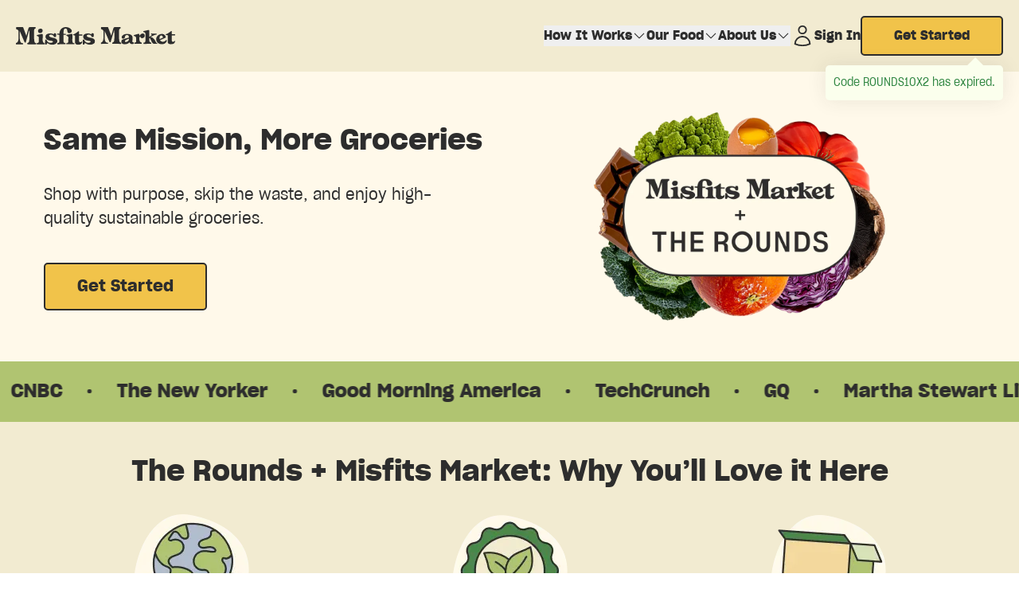

--- FILE ---
content_type: text/html; charset=utf-8
request_url: https://www.misfitsmarket.com/welcome-new-rounds?promo=ROUNDS10X2&utm_source=therounds
body_size: 28300
content:
<!DOCTYPE html><html lang="en" class="__variable_fe2ade __variable_f050be __variable_b48e8c"><head><meta charSet="utf-8"/><meta name="viewport" content="width=device-width, initial-scale=1"/><link rel="preload" href="/_next/static/media/3991a4b7587fb0f3-s.p.woff2" as="font" crossorigin="" type="font/woff2"/><link rel="preload" href="/_next/static/media/9e28ce02de3187d1-s.p.woff2" as="font" crossorigin="" type="font/woff2"/><link rel="preload" href="/_next/static/media/ff08e9a9b79df4ab-s.p.woff2" as="font" crossorigin="" type="font/woff2"/><link rel="preload" as="image" href="/MM_nav-logo-desktop.svg"/><link rel="stylesheet" href="/_next/static/css/3a966a61d2bb3902.css" data-precedence="next"/><link rel="preload" as="script" fetchPriority="low" href="/_next/static/chunks/webpack-e4cc9f2454599ed8.js"/><script src="/_next/static/chunks/fd9d1056-d430e31e2efed09e.js" async=""></script><script src="/_next/static/chunks/319-466918235d6bf967.js" async=""></script><script src="/_next/static/chunks/main-app-4e0cf1e4ec814616.js" async=""></script><script src="/_next/static/chunks/242-1ff38fa7c64b2972.js" async=""></script><script src="/_next/static/chunks/972-2e863ccb3d434973.js" async=""></script><script src="/_next/static/chunks/1-0c9ad9a44f21be43.js" async=""></script><script src="/_next/static/chunks/878-dcd64601624342be.js" async=""></script><script src="/_next/static/chunks/216-42447c21a6901265.js" async=""></script><script src="/_next/static/chunks/622-8b25eb7dd8cea6bc.js" async=""></script><script src="/_next/static/chunks/222-c54a578da5ac0a45.js" async=""></script><script src="/_next/static/chunks/app/%5Buid%5D/page-676ccc6788746151.js" async=""></script><script src="/_next/static/chunks/975-197c56c44e448d19.js" async=""></script><script src="/_next/static/chunks/app/layout-77c0cf5b8a789579.js" async=""></script><script src="/_next/static/chunks/app/page-b881c4566bb1cb3e.js" async=""></script><script src="/_next/static/chunks/app/global-error-8efe41ded9071d77.js" async=""></script><link rel="preload" href="https://cdn.amplitude.com/script/a55a37a212024ad62e933b63270830aa.experiment.js" as="script"/><link rel="preload" href="https://misfits-market.fides-cdn.ethyca.com/fides.js" as="script"/><link rel="icon" href="/favicon.ico"/><title>Grocery Delivery | Fresh, Organic Produce &amp; More | Misfits Market</title><meta name="description" content="Grocery delivery service building a better food system. Skip the store &amp; get fresh vegetables, organic produce, dairy, meat &amp; more delivered with Misfits Market."/><meta name="robots" content="noindex"/><meta property="og:title" content="Grocery Delivery | Fresh, Organic Produce &amp; More | Misfits Market"/><meta property="og:description" content="Grocery delivery service building a better food system. Skip the store &amp; get fresh vegetables, organic produce, dairy, meat &amp; more delivered with Misfits Market."/><meta property="og:image" content="https://img-cdn.misfitsmarket.com/melodious-taiyaki-9pkr2z/Z6ZBTpbqstJ9-YD9_Meta_Image_MM.png"/><meta name="twitter:card" content="summary_large_image"/><meta name="twitter:title" content="Grocery Delivery | Fresh, Organic Produce &amp; More | Misfits Market"/><meta name="twitter:description" content="Grocery delivery service building a better food system. Skip the store &amp; get fresh vegetables, organic produce, dairy, meat &amp; more delivered with Misfits Market."/><meta name="twitter:image" content="https://img-cdn.misfitsmarket.com/melodious-taiyaki-9pkr2z/Z6ZBTpbqstJ9-YD9_Meta_Image_MM.png"/><meta name="next-size-adjust"/><script src="/_next/static/chunks/polyfills-42372ed130431b0a.js" noModule=""></script></head><body class="font-grotesk text-black "><div class="sticky z-10 w-full transition-all top-0" id="nav-bar"><header class="sticky top-0 z-10 bg-bone if:bg-white if:shadow-base"><!--$--><!--/$--><div class="relative"><div class=""><div class="flex w-full items-center justify-between p-20 lg:hidden"><button type="button" aria-haspopup="dialog" aria-expanded="false" aria-controls="radix-:Rap9kq:" data-state="closed"><span class="sr-only">Open navigation menu</span><svg xmlns="http://www.w3.org/2000/svg" fill="none" viewBox="0 0 24 24" stroke-width="1.5" stroke="currentColor" aria-hidden="true" data-slot="icon" class="w-40"><path stroke-linecap="round" stroke-linejoin="round" d="M3.75 6.75h16.5M3.75 12h16.5m-16.5 5.25h16.5"></path></svg></button><a id="logo" href="/"><img alt="Misfits Market Logo" loading="eager" width="200" height="23" decoding="async" data-nimg="1" style="color:transparent" src="/MM_nav-logo-desktop.svg"/></a><a aria-label="Sign in" id="signIn" href="https://www.misfitsmarket.com/login"><svg xmlns="http://www.w3.org/2000/svg" fill="none" viewBox="0 0 24 24" stroke-width="1.5" stroke="currentColor" aria-hidden="true" data-slot="icon" class="w-30"><path stroke-linecap="round" stroke-linejoin="round" d="M15.75 6a3.75 3.75 0 1 1-7.5 0 3.75 3.75 0 0 1 7.5 0ZM4.501 20.118a7.5 7.5 0 0 1 14.998 0A17.933 17.933 0 0 1 12 21.75c-2.676 0-5.216-.584-7.499-1.632Z"></path></svg></a></div><div class="hidden w-full items-center justify-between p-20 lg:flex"><a id="logo" href="/"><img alt="Misfits Market Logo" loading="eager" width="200" height="23" decoding="async" data-nimg="1" style="color:transparent" src="/MM_nav-logo-desktop.svg"/></a><div class="flex items-center justify-end gap-30"><nav aria-label="Main" data-orientation="horizontal" dir="ltr" class="relative hidden md:block"><div style="position:relative"><ul data-orientation="horizontal" class="flex gap-30" dir="ltr"><li class="shrink-0"><button id="radix-:R1kp9kq:-trigger-link_group_1" data-state="closed" aria-expanded="false" aria-controls="radix-:R1kp9kq:-content-link_group_1" class="font-grotesk-bold text-body-md" data-radix-collection-item=""><div class="flex items-center gap-5"><a class="block font-grotesk-bold hover:underline" rel="noreferrer" href="https://www.misfitsmarket.com/how-it-works">How It Works</a><svg xmlns="http://www.w3.org/2000/svg" viewBox="0 0 24 24" fill="currentColor" aria-hidden="true" data-slot="icon" class="w-[18px]"><path fill-rule="evenodd" d="M12.53 16.28a.75.75 0 0 1-1.06 0l-7.5-7.5a.75.75 0 0 1 1.06-1.06L12 14.69l6.97-6.97a.75.75 0 1 1 1.06 1.06l-7.5 7.5Z" clip-rule="evenodd"></path></svg></div></button></li><li class="shrink-0"><button id="radix-:R1kp9kq:-trigger-link_group_2" data-state="closed" aria-expanded="false" aria-controls="radix-:R1kp9kq:-content-link_group_2" class="font-grotesk-bold text-body-md" data-radix-collection-item=""><div class="flex items-center gap-5"><a class="block font-grotesk-bold hover:underline" rel="noreferrer" href="https://www.misfitsmarket.com/produce-and-grocery-products">Our Food</a><svg xmlns="http://www.w3.org/2000/svg" viewBox="0 0 24 24" fill="currentColor" aria-hidden="true" data-slot="icon" class="w-[18px]"><path fill-rule="evenodd" d="M12.53 16.28a.75.75 0 0 1-1.06 0l-7.5-7.5a.75.75 0 0 1 1.06-1.06L12 14.69l6.97-6.97a.75.75 0 1 1 1.06 1.06l-7.5 7.5Z" clip-rule="evenodd"></path></svg></div></button></li><li class="shrink-0"><button id="radix-:R1kp9kq:-trigger-link_group_3" data-state="closed" aria-expanded="false" aria-controls="radix-:R1kp9kq:-content-link_group_3" class="font-grotesk-bold text-body-md" data-radix-collection-item=""><div class="flex items-center gap-5"><a class="block font-grotesk-bold hover:underline" rel="noreferrer" href="https://www.misfitsmarket.com/about-us">About Us</a><svg xmlns="http://www.w3.org/2000/svg" viewBox="0 0 24 24" fill="currentColor" aria-hidden="true" data-slot="icon" class="w-[18px]"><path fill-rule="evenodd" d="M12.53 16.28a.75.75 0 0 1-1.06 0l-7.5-7.5a.75.75 0 0 1 1.06-1.06L12 14.69l6.97-6.97a.75.75 0 1 1 1.06 1.06l-7.5 7.5Z" clip-rule="evenodd"></path></svg></div></button></li></ul></div></nav><a class="flex items-center gap-5 font-grotesk-bold" id="signIn" href="https://www.misfitsmarket.com/login"><svg xmlns="http://www.w3.org/2000/svg" fill="none" viewBox="0 0 24 24" stroke-width="1.5" stroke="currentColor" aria-hidden="true" data-slot="icon" class="hidden w-30 md:inline-block"><path stroke-linecap="round" stroke-linejoin="round" d="M15.75 6a3.75 3.75 0 1 1-7.5 0 3.75 3.75 0 0 1 7.5 0ZM4.501 20.118a7.5 7.5 0 0 1 14.998 0A17.933 17.933 0 0 1 12 21.75c-2.676 0-5.216-.584-7.499-1.632Z"></path></svg><p class="hover:underline">Sign In</p></a><div class="relative"><a class="button-primary !h-50 !text-[16px]" id="getStarted" href="https://www.misfitsmarket.com/join">Get Started</a></div></div></div></div><div class="absolute flex w-full justify-center lg:hidden"></div></div></header></div><!--$--><section data-slice-type="two_column" data-slice-variation="primaryImageRight" style="background-color:#FFF9EA" class="px-35 md:px-20"><div class="mx-auto flex max-w-[1200px] flex-col items-center py-20 md:grid md:grid-cols-2 md:gap-40 md:py-40 gap-40"><div class="flex justify-center md:pr-40"><div><img src="https://img-cdn.misfitsmarket.com/melodious-taiyaki-9pkr2z/aDi_4CdWJ-7kStFn_Rounds_Lockup_Mobile.png" alt="" width="640" height="456" srcSet="https://img-cdn.misfitsmarket.com/melodious-taiyaki-9pkr2z/w_640/aDi_4CdWJ-7kStFn_Rounds_Lockup_Mobile.png 640w" fetchPriority="low" class="md:hidden md:max-w-[400px]" loading="lazy" data-test-id="two_column_image_0"/><img src="https://img-cdn.misfitsmarket.com/melodious-taiyaki-9pkr2z/aDjI2SdWJ-7kStJR_Rounds_Lockup-01.png" alt="" width="1080" height="768" srcSet="https://img-cdn.misfitsmarket.com/melodious-taiyaki-9pkr2z/w_640/aDjI2SdWJ-7kStJR_Rounds_Lockup-01.png 640w, https://img-cdn.misfitsmarket.com/melodious-taiyaki-9pkr2z/w_828/aDjI2SdWJ-7kStJR_Rounds_Lockup-01.png 828w, https://img-cdn.misfitsmarket.com/melodious-taiyaki-9pkr2z/w_1080/aDjI2SdWJ-7kStJR_Rounds_Lockup-01.png 1080w" fetchPriority="low" class="hidden md:block md:max-w-[400px]" loading="lazy" data-test-id="two_column_image_0"/></div></div><div class="flex justify-center md:order-first"><div class="space-y-30 text-left"><h2 class="text-heading-sm">Same Mission, More Groceries</h2><div class="text-body-lg md:max-w-[500px]" data-test-id="two_column_body_text_0"><p class="mt-20 mb-10 text-body-md lg:text-body-lg">Shop with purpose, skip the waste, and enjoy high-quality sustainable groceries.</p></div><a class="button-primary" data-test-id="two_column_cta_0" rel="noreferrer" href="https://www.misfitsmarket.com/join">Get Started</a></div></div></div></section><!--/$--><!--$--><section data-slice-type="ticker" data-slice-variation="default" class="z-0"><div class="z-0 flex overflow-x-hidden font-grotesk-bold text-[24px]" style="background-color:#B0C471"><div class="animate-marquee whitespace-nowrap py-20"><span class="inline-flex items-center justify-center"><span class="mx-30 whitespace-nowrap">Bloomberg</span><span>·</span></span><span class="inline-flex items-center justify-center"><span class="mx-30 whitespace-nowrap">The New York Times</span><span>·</span></span><span class="inline-flex items-center justify-center"><span class="mx-30 whitespace-nowrap">CNBC</span><span>·</span></span><span class="inline-flex items-center justify-center"><span class="mx-30 whitespace-nowrap">The New Yorker</span><span>·</span></span><span class="inline-flex items-center justify-center"><span class="mx-30 whitespace-nowrap">Good Morning America</span><span>·</span></span><span class="inline-flex items-center justify-center"><span class="mx-30 whitespace-nowrap">TechCrunch</span><span>·</span></span><span class="inline-flex items-center justify-center"><span class="mx-30 whitespace-nowrap">GQ</span><span>·</span></span><span class="inline-flex items-center justify-center"><span class="mx-30 whitespace-nowrap">Martha Stewart Living</span><span>·</span></span><span class="inline-flex items-center justify-center"><span class="mx-30 whitespace-nowrap">Buzzfeed</span><span>·</span></span></div><div class="animate-marquee whitespace-nowrap py-20" aria-hidden="true"><span class="inline-flex items-center justify-center"><span class="mx-30 whitespace-nowrap">Bloomberg</span><span>·</span></span><span class="inline-flex items-center justify-center"><span class="mx-30 whitespace-nowrap">The New York Times</span><span>·</span></span><span class="inline-flex items-center justify-center"><span class="mx-30 whitespace-nowrap">CNBC</span><span>·</span></span><span class="inline-flex items-center justify-center"><span class="mx-30 whitespace-nowrap">The New Yorker</span><span>·</span></span><span class="inline-flex items-center justify-center"><span class="mx-30 whitespace-nowrap">Good Morning America</span><span>·</span></span><span class="inline-flex items-center justify-center"><span class="mx-30 whitespace-nowrap">TechCrunch</span><span>·</span></span><span class="inline-flex items-center justify-center"><span class="mx-30 whitespace-nowrap">GQ</span><span>·</span></span><span class="inline-flex items-center justify-center"><span class="mx-30 whitespace-nowrap">Martha Stewart Living</span><span>·</span></span><span class="inline-flex items-center justify-center"><span class="mx-30 whitespace-nowrap">Buzzfeed</span><span>·</span></span></div></div></section><!--/$--><!--$--><section data-slice-type="call_to_action" data-slice-variation="default" class="p-20 md:p-40" style="background-color:#F2EBD1"><div class="mx-auto max-w-[1200px]"><h2 class="text-heading-sm mb-30 text-center" data-test-id="call_to_action_heading_2">The Rounds + Misfits Market: Why You’ll Love it Here</h2><ul class="flex flex-col items-center gap-40 md:flex-row md:items-start md:justify-center" data-test-id="call_to_action_items_2"><li class="flex max-w-[400px] flex-1 flex-col gap-10 text-center"><div class="flex justify-center"><img src="https://img-cdn.misfitsmarket.com/melodious-taiyaki-9pkr2z/aDjBSydWJ-7kStGH_icon_reduce.png" alt="" width="145" height="141" srcSet="https://img-cdn.misfitsmarket.com/melodious-taiyaki-9pkr2z/w_36/aDjBSydWJ-7kStGH_icon_reduce.png 36w, https://img-cdn.misfitsmarket.com/melodious-taiyaki-9pkr2z/w_73/aDjBSydWJ-7kStGH_icon_reduce.png 73w, https://img-cdn.misfitsmarket.com/melodious-taiyaki-9pkr2z/w_109/aDjBSydWJ-7kStGH_icon_reduce.png 109w, https://img-cdn.misfitsmarket.com/melodious-taiyaki-9pkr2z/w_145/aDjBSydWJ-7kStGH_icon_reduce.png 145w" fetchPriority="auto" loading="lazy"/></div><h4 class="font-grotesk-bold text-body-lg">Reduce Food Waste</h4><p class="m-0 text-body-lg">We source ugly produce and high-quality groceries that supermarkets overlook to <a class="link" target="_self" href="https://www.misfitsmarket.com/food-waste" rel="noopener">reduce food waste</a>.</p></li><li class="flex max-w-[400px] flex-1 flex-col gap-10 text-center"><div class="flex justify-center"><img src="https://img-cdn.misfitsmarket.com/melodious-taiyaki-9pkr2z/aDjBTSdWJ-7kStGK_icon_sustainable.png" alt="" width="145" height="142" srcSet="https://img-cdn.misfitsmarket.com/melodious-taiyaki-9pkr2z/w_36/aDjBTSdWJ-7kStGK_icon_sustainable.png 36w, https://img-cdn.misfitsmarket.com/melodious-taiyaki-9pkr2z/w_73/aDjBTSdWJ-7kStGK_icon_sustainable.png 73w, https://img-cdn.misfitsmarket.com/melodious-taiyaki-9pkr2z/w_109/aDjBTSdWJ-7kStGK_icon_sustainable.png 109w, https://img-cdn.misfitsmarket.com/melodious-taiyaki-9pkr2z/w_145/aDjBTSdWJ-7kStGK_icon_sustainable.png 145w" fetchPriority="auto" loading="lazy"/></div><h4 class="font-grotesk-bold text-body-lg">Sustainable Grocery Delivery</h4><p class="m-0 text-body-lg">We partner with farms that prioritize organic, regenerative, and sustainable practices to bring you the best groceries around.</p></li><li class="flex max-w-[400px] flex-1 flex-col gap-10 text-center"><div class="flex justify-center"><img src="https://img-cdn.misfitsmarket.com/melodious-taiyaki-9pkr2z/aDjBTCdWJ-7kStGI_icon_return.png" alt="" width="145" height="142" srcSet="https://img-cdn.misfitsmarket.com/melodious-taiyaki-9pkr2z/w_36/aDjBTCdWJ-7kStGI_icon_return.png 36w, https://img-cdn.misfitsmarket.com/melodious-taiyaki-9pkr2z/w_73/aDjBTCdWJ-7kStGI_icon_return.png 73w, https://img-cdn.misfitsmarket.com/melodious-taiyaki-9pkr2z/w_109/aDjBTCdWJ-7kStGI_icon_return.png 109w, https://img-cdn.misfitsmarket.com/melodious-taiyaki-9pkr2z/w_145/aDjBTCdWJ-7kStGI_icon_return.png 145w" fetchPriority="auto" loading="lazy"/></div><h4 class="font-grotesk-bold text-body-lg">Return Your Packaging</h4><p class="m-0 text-body-lg">We’re the only nationwide online grocer that <a class="link" target="_self" href="https://www.misfitsmarket.com/packaging" rel="noopener">collects packaging</a> for free for reuse and recycling.*</p></li></ul><div class="mt-30 flex flex-col items-center"><div class="mt-10"><a class="button-secondary" data-test-id="call_to_action_cta_2" rel="noreferrer" href="https://www.misfitsmarket.com/join">Get Started</a></div></div></div></section><!--/$--><!--$--><section data-slice-type="divider" data-slice-variation="divider2" style="background-color:#F2EBD1"><svg viewBox="0 0 1440 89" fill="none" xmlns="http://www.w3.org/2000/svg" class="my-[-1px]"><path fill="#F1C34A" d="M272 3.23705e-06C159.239 -1.64787e-05 44.3179 51.0123 -1.19443e-05 69.296L-1.53406e-05 88.9998L1440 89L1440 85.2723C1412.98 85.2723 1332.51 62.9053 1198.08 54.9178C1045.73 45.8647 872.445 85.2722 718.499 77.8167C569.395 70.5957 412.951 2.78817e-05 272 3.23705e-06Z"></path></svg></section><!--/$--><!--$--><section data-slice-type="one_column" data-slice-variation="default" class="bg-cover bg-center bg-no-repeat p-20 md:p-60" style="background-color:#F1C34A;background-image:none"><div class="flex justify-center"></div><h2 class="text-heading-lg mb-10 text-center" data-test-id="one_column_heading_4">Now let’s get you started with Misfits Market</h2></section><!--/$--><!--$--><section data-slice-type="divider" data-slice-variation="default" style="background-color:#F1C34A"><svg viewBox="0 0 1440 94" xmlns="http://www.w3.org/2000/svg" class="my-[-1px]"><path fill="#FFFFFF" d="M596.757 21.4939C870.187 70.0522 1295.3 105.494 1440 58.3845V94H0V37.4939C121.746 8.05225 356.24 -21.2193 596.757 21.4939Z"></path></svg></section><!--/$--><!--$--><section data-slice-type="three_col_feature" data-slice-variation="threeColWithSmallIcons" class="px-35 py-40 md:px-60 md:py-60" style="background-color:#FFFFFF"><ul class="mx-auto flex max-w-[1200px] flex-col justify-center gap-30 md:grid md:grid-cols-3" data-test-id="three_col_feature_list_6"><li class="md:max-w-[400px] basis-3 flex grow gap-15"><div class="ml-20 shrink-0"><img src="https://img-cdn.misfitsmarket.com/melodious-taiyaki-9pkr2z/Zqr_YR5LeNNTxsxM_1.svg" alt="" width="30" height="30" loading="lazy"/></div><div class=""><h3 class="mb-5 font-grotesk-bold text-body-md">Join for FREE</h3><p class="mt-20 mb-10 text-body-md">Sign up for <span class="text-kale">FREE</span>! Tell us your food preferences to start saving up to 30%* on your weekly grocery bill.</p></div></li><li class="md:max-w-[400px] basis-3 flex grow gap-15"><div class="ml-20 shrink-0"><img src="https://img-cdn.misfitsmarket.com/melodious-taiyaki-9pkr2z/Zqr_cx5LeNNTxsxO_2.svg" alt="" width="30" height="30" loading="lazy"/></div><div class=""><h3 class="mb-5 font-grotesk-bold text-body-md">Skip the Store</h3><p class="mt-20 mb-10 text-body-md">Shop everything from ugly produce to organic staples and unique seasonal finds, delivered to you every week.</p></div></li><li class="md:max-w-[400px] basis-3 flex grow gap-15"><div class="ml-20 shrink-0"><img src="https://img-cdn.misfitsmarket.com/melodious-taiyaki-9pkr2z/ZqsAqR5LeNNTxsxS_3.svg" alt="" width="30" height="30" loading="lazy"/></div><div class=""><h3 class="mb-5 font-grotesk-bold text-body-md">Do Some Good</h3><p class="mt-20 mb-10 text-body-md">Each order helps fix a broken food system and build a more sustainable future.</p></div></li></ul></section><!--/$--><!--$--><section data-slice-type="divider" data-slice-variation="divider2" style="background-color:#FFFFFF"><svg viewBox="0 0 1440 89" fill="none" xmlns="http://www.w3.org/2000/svg" class="my-[-1px]"><path fill="#F8F2ED" d="M272 3.23705e-06C159.239 -1.64787e-05 44.3179 51.0123 -1.19443e-05 69.296L-1.53406e-05 88.9998L1440 89L1440 85.2723C1412.98 85.2723 1332.51 62.9053 1198.08 54.9178C1045.73 45.8647 872.445 85.2722 718.499 77.8167C569.395 70.5957 412.951 2.78817e-05 272 3.23705e-06Z"></path></svg></section><!--/$--><!--$--><section data-slice-type="one_column" data-slice-variation="default" class="bg-cover bg-center bg-no-repeat p-20 md:p-60" style="background-color:#F8F2ED;background-image:none"><div class="flex justify-center"></div><h2 class="text-heading-lg mb-10 text-center" data-test-id="one_column_heading_8">The Food System is Broken</h2><div class="mx-auto max-w-[800px] text-center" data-test-id="one_column_description_8"><p class="mt-20 mb-10 text-body-md">Because Big Grocery prioritizes profit and appearances over people and the planet, what you get is…</p></div></section><!--/$--><!--$--><section data-slice-type="call_to_action" data-slice-variation="default" class="p-20 md:p-40" style="background-color:#F8F2ED"><div class="mx-auto max-w-[1200px]"><ul class="flex flex-col items-center gap-40 md:flex-row md:items-start md:justify-center" data-test-id="call_to_action_items_9"><li class="flex max-w-[400px] flex-1 flex-col gap-10 text-center"><div class="flex justify-center"><img src="https://img-cdn.misfitsmarket.com/melodious-taiyaki-9pkr2z/aAE6CevxEdbNPNF3_Group2608.png" alt="" width="96" height="97" srcSet="https://img-cdn.misfitsmarket.com/melodious-taiyaki-9pkr2z/w_24/aAE6CevxEdbNPNF3_Group2608.png 24w, https://img-cdn.misfitsmarket.com/melodious-taiyaki-9pkr2z/w_48/aAE6CevxEdbNPNF3_Group2608.png 48w, https://img-cdn.misfitsmarket.com/melodious-taiyaki-9pkr2z/w_72/aAE6CevxEdbNPNF3_Group2608.png 72w, https://img-cdn.misfitsmarket.com/melodious-taiyaki-9pkr2z/w_96/aAE6CevxEdbNPNF3_Group2608.png 96w" fetchPriority="auto" loading="lazy"/></div><h4 class="font-grotesk-bold text-body-lg">More Wasteful</h4><p class="m-0 text-body-lg">In the U.S., around 38% of food¹ goes to waste every year, creating harmful greenhouse gas emissions and lost income for farmers.</p></li><li class="flex max-w-[400px] flex-1 flex-col gap-10 text-center"><div class="flex justify-center"><img src="https://img-cdn.misfitsmarket.com/melodious-taiyaki-9pkr2z/aAE6FuvxEdbNPNF4_Group2602.png" alt="" width="96" height="94" srcSet="https://img-cdn.misfitsmarket.com/melodious-taiyaki-9pkr2z/w_24/aAE6FuvxEdbNPNF4_Group2602.png 24w, https://img-cdn.misfitsmarket.com/melodious-taiyaki-9pkr2z/w_48/aAE6FuvxEdbNPNF4_Group2602.png 48w, https://img-cdn.misfitsmarket.com/melodious-taiyaki-9pkr2z/w_72/aAE6FuvxEdbNPNF4_Group2602.png 72w, https://img-cdn.misfitsmarket.com/melodious-taiyaki-9pkr2z/w_96/aAE6FuvxEdbNPNF4_Group2602.png 96w" fetchPriority="auto" loading="lazy"/></div><h4 class="font-grotesk-bold text-body-lg">Less Sustainable</h4><p class="m-0 text-body-lg">Soil degradation, biodiversity loss, and pesticide resistance from industrial agriculture all put our food system at risk.</p></li><li class="flex max-w-[400px] flex-1 flex-col gap-10 text-center"><div class="flex justify-center"><img src="https://img-cdn.misfitsmarket.com/melodious-taiyaki-9pkr2z/aAE6IOvxEdbNPNF5_Group2604.png" alt="" width="130" height="94" srcSet="https://img-cdn.misfitsmarket.com/melodious-taiyaki-9pkr2z/w_33/aAE6IOvxEdbNPNF5_Group2604.png 33w, https://img-cdn.misfitsmarket.com/melodious-taiyaki-9pkr2z/w_65/aAE6IOvxEdbNPNF5_Group2604.png 65w, https://img-cdn.misfitsmarket.com/melodious-taiyaki-9pkr2z/w_98/aAE6IOvxEdbNPNF5_Group2604.png 98w, https://img-cdn.misfitsmarket.com/melodious-taiyaki-9pkr2z/w_130/aAE6IOvxEdbNPNF5_Group2604.png 130w" fetchPriority="auto" loading="lazy"/></div><h4 class="font-grotesk-bold text-body-lg">Less Healthy &amp; Tasty</h4><p class="m-0 text-body-lg">Supermarket standards put pressure on farmers to favor crops and animals that grow fast, big, and uniformly, instead of the ones with the best flavor and nutrition.</p></li></ul><div class="mt-30 flex flex-col items-center"></div></div></section><!--/$--><!--$--><section data-slice-type="one_column" data-slice-variation="default" class="bg-cover bg-center bg-no-repeat p-20 md:p-60" style="background-color:#F8F2ED;background-image:none"><div class="flex justify-center"><img src="https://img-cdn.misfitsmarket.com/melodious-taiyaki-9pkr2z/aAE6xevxEdbNPNGG_Misfits_earth-day1.png" alt="" width="399" height="398" srcSet="https://img-cdn.misfitsmarket.com/melodious-taiyaki-9pkr2z/w_100/aAE6xevxEdbNPNGG_Misfits_earth-day1.png 100w, https://img-cdn.misfitsmarket.com/melodious-taiyaki-9pkr2z/w_200/aAE6xevxEdbNPNGG_Misfits_earth-day1.png 200w, https://img-cdn.misfitsmarket.com/melodious-taiyaki-9pkr2z/w_299/aAE6xevxEdbNPNGG_Misfits_earth-day1.png 299w, https://img-cdn.misfitsmarket.com/melodious-taiyaki-9pkr2z/w_399/aAE6xevxEdbNPNGG_Misfits_earth-day1.png 399w" fetchPriority="low" class="md:hidden md:max-w-[400px]" loading="lazy" data-test-id="one_column_mobile-image_10"/><img src="https://img-cdn.misfitsmarket.com/melodious-taiyaki-9pkr2z/aAE6xevxEdbNPNGG_Misfits_earth-day1.png" alt="" width="399" height="398" srcSet="https://img-cdn.misfitsmarket.com/melodious-taiyaki-9pkr2z/w_100/aAE6xevxEdbNPNGG_Misfits_earth-day1.png 100w, https://img-cdn.misfitsmarket.com/melodious-taiyaki-9pkr2z/w_200/aAE6xevxEdbNPNGG_Misfits_earth-day1.png 200w, https://img-cdn.misfitsmarket.com/melodious-taiyaki-9pkr2z/w_299/aAE6xevxEdbNPNGG_Misfits_earth-day1.png 299w, https://img-cdn.misfitsmarket.com/melodious-taiyaki-9pkr2z/w_399/aAE6xevxEdbNPNGG_Misfits_earth-day1.png 399w" fetchPriority="low" class="hidden md:block md:max-w-[400px]" loading="lazy" data-test-id="one_column_desktop-image_10"/></div><h2 class="text-heading-lg mb-10 text-center" data-test-id="one_column_heading_10">We Can Do Better</h2><div class="mx-auto max-w-[800px] text-center" data-test-id="one_column_description_10"><p class="mt-20 mb-10 text-body-md">By sourcing to minimize <a class="link" target="_self" href="https://www.misfitsmarket.com/food-waste" rel="noopener">food waste</a> and partnering with values-aligned farmers, we deliver high-quality groceries that taste a whole lot better than what you get at the grocery store.</p></div></section><!--/$--><!--$--><section data-slice-type="divider" data-slice-variation="divider2" style="background-color:#F8F2ED"><svg viewBox="0 0 1440 89" fill="none" xmlns="http://www.w3.org/2000/svg" class="my-[-1px]"><path fill="#D7E1B8" d="M272 3.23705e-06C159.239 -1.64787e-05 44.3179 51.0123 -1.19443e-05 69.296L-1.53406e-05 88.9998L1440 89L1440 85.2723C1412.98 85.2723 1332.51 62.9053 1198.08 54.9178C1045.73 45.8647 872.445 85.2722 718.499 77.8167C569.395 70.5957 412.951 2.78817e-05 272 3.23705e-06Z"></path></svg></section><!--/$--><!--$--><section data-slice-type="two_column" data-slice-variation="image_left" style="background-color:#D7E1B8" class="px-35 md:px-20"><div class="mx-auto flex max-w-[1200px] flex-col items-center py-20 md:grid md:grid-cols-2 md:gap-40 md:py-40 gap-40"><div class="flex justify-center md:pr-40"><div><img src="https://img-cdn.misfitsmarket.com/melodious-taiyaki-9pkr2z/Z8C_f57c43Q3gVSd_Snapshots_Artichoke2-1-.jpg" alt="" width="1080" height="1165" srcSet="https://img-cdn.misfitsmarket.com/melodious-taiyaki-9pkr2z/w_640/Z8C_f57c43Q3gVSd_Snapshots_Artichoke2-1-.jpg 640w, https://img-cdn.misfitsmarket.com/melodious-taiyaki-9pkr2z/w_828/Z8C_f57c43Q3gVSd_Snapshots_Artichoke2-1-.jpg 828w, https://img-cdn.misfitsmarket.com/melodious-taiyaki-9pkr2z/w_1080/Z8C_f57c43Q3gVSd_Snapshots_Artichoke2-1-.jpg 1080w" fetchPriority="low" class="md:hidden md:max-w-[400px]" loading="lazy" data-test-id="two_column_image_12"/><img src="https://img-cdn.misfitsmarket.com/melodious-taiyaki-9pkr2z/Z8C_f57c43Q3gVSd_Snapshots_Artichoke2-1-.jpg" alt="" width="1080" height="1165" srcSet="https://img-cdn.misfitsmarket.com/melodious-taiyaki-9pkr2z/w_640/Z8C_f57c43Q3gVSd_Snapshots_Artichoke2-1-.jpg 640w, https://img-cdn.misfitsmarket.com/melodious-taiyaki-9pkr2z/w_828/Z8C_f57c43Q3gVSd_Snapshots_Artichoke2-1-.jpg 828w, https://img-cdn.misfitsmarket.com/melodious-taiyaki-9pkr2z/w_1080/Z8C_f57c43Q3gVSd_Snapshots_Artichoke2-1-.jpg 1080w" fetchPriority="low" class="hidden md:block md:max-w-[400px]" loading="lazy" data-test-id="two_column_image_12"/></div></div><div class="flex justify-center"><div class="space-y-30 text-left"><h2 class="text-heading-sm">What We’ve Rescued</h2><div class="text-body-lg md:max-w-[500px]" data-test-id="two_column_body_text_12"><p class="mt-20 mb-10 text-body-md lg:text-body-lg">First-of-the season artichokes are typically “too big” for traditional grocery stores...but for us, the more we can rescue, the merrier. This means our grower gets a fair return on the harvest, and you get jumbo-sized ‘chokes for half their usual price.</p></div></div></div></div></section><!--/$--><!--$--><section data-slice-type="divider" data-slice-variation="default" style="background-color:#D7E1B8"><svg viewBox="0 0 1440 94" xmlns="http://www.w3.org/2000/svg" class="my-[-1px]"><path fill="#FFF9EA" d="M596.757 21.4939C870.187 70.0522 1295.3 105.494 1440 58.3845V94H0V37.4939C121.746 8.05225 356.24 -21.2193 596.757 21.4939Z"></path></svg></section><!--/$--><!--$--><section data-slice-type="call_to_action" data-slice-variation="default" class="p-20 md:p-40" style="background-color:#FFF9EA"><div class="mx-auto max-w-[1200px]"><h2 class="text-heading-sm mb-30 text-center" data-test-id="call_to_action_heading_14">“Misfit” goes way beyond ugly fruits and vegetables</h2><ul class="flex flex-col items-center gap-40 md:flex-row md:items-start md:justify-center" data-test-id="call_to_action_items_14"><li class="flex max-w-[400px] flex-1 flex-col gap-10 text-center"><div class="flex justify-center"><img src="https://img-cdn.misfitsmarket.com/melodious-taiyaki-9pkr2z/Zr4MV0aF0TcGI9ml_Image-7-.png" alt="" width="315" height="315" srcSet="https://img-cdn.misfitsmarket.com/melodious-taiyaki-9pkr2z/w_79/Zr4MV0aF0TcGI9ml_Image-7-.png 79w, https://img-cdn.misfitsmarket.com/melodious-taiyaki-9pkr2z/w_158/Zr4MV0aF0TcGI9ml_Image-7-.png 158w, https://img-cdn.misfitsmarket.com/melodious-taiyaki-9pkr2z/w_236/Zr4MV0aF0TcGI9ml_Image-7-.png 236w, https://img-cdn.misfitsmarket.com/melodious-taiyaki-9pkr2z/w_315/Zr4MV0aF0TcGI9ml_Image-7-.png 315w" fetchPriority="auto" loading="lazy"/></div><h4 class="font-grotesk-bold text-body-lg">Leftover ends &amp; pieces</h4><p class="text-body-lg">Producers are often left with manufacturing byproducts that aren’t typically sold.</p></li><li class="flex max-w-[400px] flex-1 flex-col gap-10 text-center"><div class="flex justify-center"><img src="https://img-cdn.misfitsmarket.com/melodious-taiyaki-9pkr2z/Zr4MYEaF0TcGI9mn_Image-8-.png" alt="" width="315" height="315" srcSet="https://img-cdn.misfitsmarket.com/melodious-taiyaki-9pkr2z/w_79/Zr4MYEaF0TcGI9mn_Image-8-.png 79w, https://img-cdn.misfitsmarket.com/melodious-taiyaki-9pkr2z/w_158/Zr4MYEaF0TcGI9mn_Image-8-.png 158w, https://img-cdn.misfitsmarket.com/melodious-taiyaki-9pkr2z/w_236/Zr4MYEaF0TcGI9mn_Image-8-.png 236w, https://img-cdn.misfitsmarket.com/melodious-taiyaki-9pkr2z/w_315/Zr4MYEaF0TcGI9mn_Image-8-.png 315w" fetchPriority="auto" loading="lazy"/></div><h4 class="font-grotesk-bold text-body-lg">Discoloration</h4><p class="text-body-lg">We know that a little variation in color is totally normal (and has no impact on taste!).</p></li><li class="flex max-w-[400px] flex-1 flex-col gap-10 text-center"><div class="flex justify-center"><img src="https://img-cdn.misfitsmarket.com/melodious-taiyaki-9pkr2z/Zr4MikaF0TcGI9mq_Image-9-.png" alt="" width="315" height="315" srcSet="https://img-cdn.misfitsmarket.com/melodious-taiyaki-9pkr2z/w_79/Zr4MikaF0TcGI9mq_Image-9-.png 79w, https://img-cdn.misfitsmarket.com/melodious-taiyaki-9pkr2z/w_158/Zr4MikaF0TcGI9mq_Image-9-.png 158w, https://img-cdn.misfitsmarket.com/melodious-taiyaki-9pkr2z/w_236/Zr4MikaF0TcGI9mq_Image-9-.png 236w, https://img-cdn.misfitsmarket.com/melodious-taiyaki-9pkr2z/w_315/Zr4MikaF0TcGI9mq_Image-9-.png 315w" fetchPriority="auto" loading="lazy"/></div><h4 class="font-grotesk-bold text-body-lg">Excess inventory</h4><p class="text-body-lg">Sometimes farmers and producers need a little extra help selling through their items.</p></li><li class="flex max-w-[400px] flex-1 flex-col gap-10 text-center"><div class="flex justify-center"><img src="https://img-cdn.misfitsmarket.com/melodious-taiyaki-9pkr2z/Zr4Ml0aF0TcGI9mv_Image-10-.png" alt="" width="315" height="315" srcSet="https://img-cdn.misfitsmarket.com/melodious-taiyaki-9pkr2z/w_79/Zr4Ml0aF0TcGI9mv_Image-10-.png 79w, https://img-cdn.misfitsmarket.com/melodious-taiyaki-9pkr2z/w_158/Zr4Ml0aF0TcGI9mv_Image-10-.png 158w, https://img-cdn.misfitsmarket.com/melodious-taiyaki-9pkr2z/w_236/Zr4Ml0aF0TcGI9mv_Image-10-.png 236w, https://img-cdn.misfitsmarket.com/melodious-taiyaki-9pkr2z/w_315/Zr4Ml0aF0TcGI9mv_Image-10-.png 315w" fetchPriority="auto" loading="lazy"/></div><h4 class="font-grotesk-bold text-body-lg">Packaging issues</h4><p class="text-body-lg">Supermarkets often won’t accept outdated branding on packaging, but that’s where we come in.</p></li><li class="flex max-w-[400px] flex-1 flex-col gap-10 text-center"><div class="flex justify-center"><img src="https://img-cdn.misfitsmarket.com/melodious-taiyaki-9pkr2z/Zr4MqkaF0TcGI9mz_Image-12-.png" alt="" width="315" height="315" srcSet="https://img-cdn.misfitsmarket.com/melodious-taiyaki-9pkr2z/w_79/Zr4MqkaF0TcGI9mz_Image-12-.png 79w, https://img-cdn.misfitsmarket.com/melodious-taiyaki-9pkr2z/w_158/Zr4MqkaF0TcGI9mz_Image-12-.png 158w, https://img-cdn.misfitsmarket.com/melodious-taiyaki-9pkr2z/w_236/Zr4MqkaF0TcGI9mz_Image-12-.png 236w, https://img-cdn.misfitsmarket.com/melodious-taiyaki-9pkr2z/w_315/Zr4MqkaF0TcGI9mz_Image-12-.png 315w" fetchPriority="auto" loading="lazy"/></div><h4 class="font-grotesk-bold text-body-lg">Too big, too small</h4><p class="text-body-lg">When weather is unpredictable, our farmers often end up with produce that’s a little irregular in size.</p></li></ul><div class="mt-30 flex flex-col items-center"></div></div></section><!--/$--><!--$--><section data-slice-type="ticker" data-slice-variation="default" class="z-0"><div class="z-0 flex overflow-x-hidden font-grotesk-bold text-[24px]" style="background-color:#D29755"><div class="animate-marquee whitespace-nowrap py-20"><span class="inline-flex items-center justify-center"><span class="mx-30 whitespace-nowrap">Meat &amp; Seafood</span><span>·</span></span><span class="inline-flex items-center justify-center"><span class="mx-30 whitespace-nowrap">Pantry</span><span>·</span></span><span class="inline-flex items-center justify-center"><span class="mx-30 whitespace-nowrap">Deli</span><span>·</span></span><span class="inline-flex items-center justify-center"><span class="mx-30 whitespace-nowrap">Wine</span><span>·</span></span><span class="inline-flex items-center justify-center"><span class="mx-30 whitespace-nowrap">Snacks &amp; Sweets</span><span>·</span></span><span class="inline-flex items-center justify-center"><span class="mx-30 whitespace-nowrap">Dairy &amp; Eggs</span><span>·</span></span><span class="inline-flex items-center justify-center"><span class="mx-30 whitespace-nowrap">Coffee &amp; Tea</span><span>·</span></span></div><div class="animate-marquee whitespace-nowrap py-20" aria-hidden="true"><span class="inline-flex items-center justify-center"><span class="mx-30 whitespace-nowrap">Meat &amp; Seafood</span><span>·</span></span><span class="inline-flex items-center justify-center"><span class="mx-30 whitespace-nowrap">Pantry</span><span>·</span></span><span class="inline-flex items-center justify-center"><span class="mx-30 whitespace-nowrap">Deli</span><span>·</span></span><span class="inline-flex items-center justify-center"><span class="mx-30 whitespace-nowrap">Wine</span><span>·</span></span><span class="inline-flex items-center justify-center"><span class="mx-30 whitespace-nowrap">Snacks &amp; Sweets</span><span>·</span></span><span class="inline-flex items-center justify-center"><span class="mx-30 whitespace-nowrap">Dairy &amp; Eggs</span><span>·</span></span><span class="inline-flex items-center justify-center"><span class="mx-30 whitespace-nowrap">Coffee &amp; Tea</span><span>·</span></span></div></div></section><!--/$--><!--$--><section data-slice-type="product_cards_and_text" data-slice-variation="default" class="py-30 lg:py-60" style="background-color:#F3D89C"><div class="mx-auto flex max-w-[1200px] flex-col gap-10 md:grid md:grid-cols-[3fr_2fr] lg:items-center lg:gap-40"><h3 class="text-heading-sm mt-10 px-35 md:hidden" data-test-id="product_cards_and_text_heading_16">Grocery delivery that’s more sustainable and affordable</h3><ul class="grid w-full grid-cols-[repeat(8,_150px)] gap-5 overflow-x-scroll py-15 pl-35 pr-10 md:grid-cols-2 md:gap-15 md:overflow-x-visible md:p-30 lg:grid-cols-4" data-test-id="product_cards_and_text_product_list_16"><li class="overflow-hidden rounded-lg bg-white shadow-base"><img src="https://img-cdn.misfitsmarket.com/melodious-taiyaki-9pkr2z/ZuQw4LVsGrYSvWE6_Zo8u8x5LeNNTxAu0_Screenshot2024-07-10at6.00.34PM.jpg" alt="Kumquat 8 oz" width="305" height="300" srcSet="https://img-cdn.misfitsmarket.com/melodious-taiyaki-9pkr2z/w_150/ZuQw4LVsGrYSvWE6_Zo8u8x5LeNNTxAu0_Screenshot2024-07-10at6.00.34PM.jpg 150w, https://img-cdn.misfitsmarket.com/melodious-taiyaki-9pkr2z/w_300/ZuQw4LVsGrYSvWE6_Zo8u8x5LeNNTxAu0_Screenshot2024-07-10at6.00.34PM.jpg 300w" loading="lazy" fallbackAlt="Kumquat 8 oz" data-test-id="product_cards_and_text_product_image_16"/><div class="flex h-[180px] flex-col justify-between gap-5 p-15"><div><p class="font-grotesk-bold text-body-md text-[#9a4726]" data-test-id="product_cards_and_text_percent_off_16">11<!-- -->% OFF</p><div class="mt-auto flex items-center gap-10"><p class="font-grotesk-bold text-body-lg" data-test-id="product_cards_and_text_sale_price_16">$<!-- -->6.22</p><p class="mt-5 text-body-sm text-grey line-through" data-test-id="product_cards_and_text_price_16">$<!-- -->6.99</p></div></div><div><p class="line-clamp-2 text-body-sm" data-test-id="product_cards_and_text_product_name_16">Kumquat, 8 Oz</p></div></div></li><li class="overflow-hidden rounded-lg bg-white shadow-base"><img src="https://img-cdn.misfitsmarket.com/melodious-taiyaki-9pkr2z/ZnJZ1pm069VX13R7_BaconEnds%26Pieces%2C12Oz.jpeg" alt="Bacon Ends &amp; Pieces, 12 Oz" width="300" height="300" srcSet="https://img-cdn.misfitsmarket.com/melodious-taiyaki-9pkr2z/w_150/ZnJZ1pm069VX13R7_BaconEnds%26Pieces%2C12Oz.jpeg 150w, https://img-cdn.misfitsmarket.com/melodious-taiyaki-9pkr2z/w_300/ZnJZ1pm069VX13R7_BaconEnds%26Pieces%2C12Oz.jpeg 300w" loading="lazy" fallbackAlt="Bacon Ends &amp; Pieces, 12 Oz" data-test-id="product_cards_and_text_product_image_16"/><div class="flex h-[180px] flex-col justify-between gap-5 p-15"><div><p class="font-grotesk-bold text-body-md text-[#9a4726]" data-test-id="product_cards_and_text_percent_off_16">43<!-- -->% OFF</p><div class="mt-auto flex items-center gap-10"><p class="font-grotesk-bold text-body-lg" data-test-id="product_cards_and_text_sale_price_16">$<!-- -->5.65</p><p class="mt-5 text-body-sm text-grey line-through" data-test-id="product_cards_and_text_price_16">$<!-- -->9.99</p></div></div><div><p class="line-clamp-2 text-body-sm text-grey" data-test-id="product_cards_and_text_brand_16">Niman Ranch</p><p class="line-clamp-2 text-body-sm" data-test-id="product_cards_and_text_product_name_16">Bacon Ends &amp; Pieces, 12 Oz</p></div></div></li><li class="overflow-hidden rounded-lg bg-white shadow-base"><img src="https://img-cdn.misfitsmarket.com/melodious-taiyaki-9pkr2z/Z0-MlJbqstJ98AaC_241203_0000_20240604_DarkChocolatePretzels_Front_Odds%26EndsSKU_FINAL_V2.jpg" alt="" width="1500" height="1500" srcSet="https://img-cdn.misfitsmarket.com/melodious-taiyaki-9pkr2z/w_150/Z0-MlJbqstJ98AaC_241203_0000_20240604_DarkChocolatePretzels_Front_Odds%26EndsSKU_FINAL_V2.jpg 150w, https://img-cdn.misfitsmarket.com/melodious-taiyaki-9pkr2z/w_300/Z0-MlJbqstJ98AaC_241203_0000_20240604_DarkChocolatePretzels_Front_Odds%26EndsSKU_FINAL_V2.jpg 300w" loading="lazy" data-test-id="product_cards_and_text_product_image_16"/><div class="flex h-[180px] flex-col justify-between gap-5 p-15"><div><p class="font-grotesk-bold text-body-md text-[#9a4726]" data-test-id="product_cards_and_text_percent_off_16">32<!-- -->% OFF</p><div class="mt-auto flex items-center gap-10"><p class="font-grotesk-bold text-body-lg" data-test-id="product_cards_and_text_sale_price_16">$<!-- -->4.48</p><p class="mt-5 text-body-sm text-grey line-through" data-test-id="product_cards_and_text_price_16">$<!-- -->6.59</p></div></div><div><p class="line-clamp-2 text-body-sm text-grey" data-test-id="product_cards_and_text_brand_16">Odds &amp; Ends</p><p class="line-clamp-2 text-body-sm" data-test-id="product_cards_and_text_product_name_16">Dark Chocolate-Covered Pretzel Pieces</p></div></div></li><li class="overflow-hidden rounded-lg bg-white shadow-base"><img src="https://img-cdn.misfitsmarket.com/melodious-taiyaki-9pkr2z/ZnJbkpm069VX13SD_SparklingMountainWater%2C100%25NaturallyFlavored%2CSeveredLime%2C16FlOz.jpeg" alt="Sparkling Mountain Water, 100% Naturally Flavored, Severed Lime, 16 Fl Oz" width="300" height="300" srcSet="https://img-cdn.misfitsmarket.com/melodious-taiyaki-9pkr2z/w_150/ZnJbkpm069VX13SD_SparklingMountainWater%2C100%25NaturallyFlavored%2CSeveredLime%2C16FlOz.jpeg 150w, https://img-cdn.misfitsmarket.com/melodious-taiyaki-9pkr2z/w_300/ZnJbkpm069VX13SD_SparklingMountainWater%2C100%25NaturallyFlavored%2CSeveredLime%2C16FlOz.jpeg 300w" loading="lazy" fallbackAlt="Sparkling Mountain Water, 100% Naturally Flavored, Severed Lime, 16 Fl Oz" data-test-id="product_cards_and_text_product_image_16"/><div class="flex h-[180px] flex-col justify-between gap-5 p-15"><div><p class="font-grotesk-bold text-body-md text-[#9a4726]" data-test-id="product_cards_and_text_percent_off_16">35<!-- -->% OFF</p><div class="mt-auto flex items-center gap-10"><p class="font-grotesk-bold text-body-lg" data-test-id="product_cards_and_text_sale_price_16">$<!-- -->1.29</p><p class="mt-5 text-body-sm text-grey line-through" data-test-id="product_cards_and_text_price_16">$<!-- -->1.99</p></div></div><div><p class="line-clamp-2 text-body-sm text-grey" data-test-id="product_cards_and_text_brand_16">Liquid Death</p><p class="line-clamp-2 text-body-sm" data-test-id="product_cards_and_text_product_name_16">Sparkling Mountain Water, 100% Naturally Flavored, Severed Lime, 16 Fl Oz</p></div></div></li><li class="overflow-hidden rounded-lg bg-white shadow-base"><img src="https://img-cdn.misfitsmarket.com/melodious-taiyaki-9pkr2z/ZnJcQ5m069VX13SG_KiwiBerries%2C4.4Oz.jpeg" alt="Kiwi Berries, 4.4 Oz" width="300" height="300" srcSet="https://img-cdn.misfitsmarket.com/melodious-taiyaki-9pkr2z/w_150/ZnJcQ5m069VX13SG_KiwiBerries%2C4.4Oz.jpeg 150w, https://img-cdn.misfitsmarket.com/melodious-taiyaki-9pkr2z/w_300/ZnJcQ5m069VX13SG_KiwiBerries%2C4.4Oz.jpeg 300w" loading="lazy" fallbackAlt="Kiwi Berries, 4.4 Oz" data-test-id="product_cards_and_text_product_image_16"/><div class="flex h-[180px] flex-col justify-between gap-5 p-15"><div><div class="mt-auto flex items-center gap-10"><p class="font-grotesk-bold text-body-lg" data-test-id="product_cards_and_text_sale_price_16">$<!-- -->4.99</p></div></div><div><p class="line-clamp-2 text-body-sm" data-test-id="product_cards_and_text_product_name_16">Kiwi Berries, 4.4 Oz</p></div></div></li><li class="overflow-hidden rounded-lg bg-white shadow-base"><img src="https://img-cdn.misfitsmarket.com/melodious-taiyaki-9pkr2z/ZnJdXpm069VX13SM_Odds%26EndsU.S.GrownBrokenWhiteJasmineRice%2C32Oz.jpeg" alt="U.S. Grown White Jasmine Rice, 32 Oz" width="300" height="300" srcSet="https://img-cdn.misfitsmarket.com/melodious-taiyaki-9pkr2z/w_150/ZnJdXpm069VX13SM_Odds%26EndsU.S.GrownBrokenWhiteJasmineRice%2C32Oz.jpeg 150w, https://img-cdn.misfitsmarket.com/melodious-taiyaki-9pkr2z/w_300/ZnJdXpm069VX13SM_Odds%26EndsU.S.GrownBrokenWhiteJasmineRice%2C32Oz.jpeg 300w" loading="lazy" fallbackAlt="U.S. Grown White Jasmine Rice, 32 Oz" data-test-id="product_cards_and_text_product_image_16"/><div class="flex h-[180px] flex-col justify-between gap-5 p-15"><div><p class="font-grotesk-bold text-body-md text-[#9a4726]" data-test-id="product_cards_and_text_percent_off_16">20<!-- -->% OFF</p><div class="mt-auto flex items-center gap-10"><p class="font-grotesk-bold text-body-lg" data-test-id="product_cards_and_text_sale_price_16">$<!-- -->6.43</p><p class="mt-5 text-body-sm text-grey line-through" data-test-id="product_cards_and_text_price_16">$<!-- -->7.99</p></div></div><div><p class="line-clamp-2 text-body-sm text-grey" data-test-id="product_cards_and_text_brand_16">Odds &amp; Ends</p><p class="line-clamp-2 text-body-sm" data-test-id="product_cards_and_text_product_name_16">U.S. Grown Broken White Jasmine Rice, 32 Oz</p></div></div></li><li class="overflow-hidden rounded-lg bg-white shadow-base"><img src="https://img-cdn.misfitsmarket.com/melodious-taiyaki-9pkr2z/ZnJeHZm069VX13SQ_PetitPotxMMUpcycledRicePudding.jpeg" alt="Petit Pot x MM Upcycled Rice Pudding" width="300" height="300" srcSet="https://img-cdn.misfitsmarket.com/melodious-taiyaki-9pkr2z/w_150/ZnJeHZm069VX13SQ_PetitPotxMMUpcycledRicePudding.jpeg 150w, https://img-cdn.misfitsmarket.com/melodious-taiyaki-9pkr2z/w_300/ZnJeHZm069VX13SQ_PetitPotxMMUpcycledRicePudding.jpeg 300w" loading="lazy" fallbackAlt="Petit Pot x MM Upcycled Rice Pudding" data-test-id="product_cards_and_text_product_image_16"/><div class="flex h-[180px] flex-col justify-between gap-5 p-15"><div><p class="font-grotesk-bold text-body-md text-[#9a4726]" data-test-id="product_cards_and_text_percent_off_16">18<!-- -->% OFF</p><div class="mt-auto flex items-center gap-10"><p class="font-grotesk-bold text-body-lg" data-test-id="product_cards_and_text_sale_price_16">$<!-- -->4.94</p><p class="mt-5 text-body-sm text-grey line-through" data-test-id="product_cards_and_text_price_16">$<!-- -->5.99</p></div></div><div><p class="line-clamp-2 text-body-sm text-grey" data-test-id="product_cards_and_text_brand_16">Petit Pot x MM</p><p class="line-clamp-2 text-body-sm" data-test-id="product_cards_and_text_product_name_16">Upcycled Rice Pudding</p></div></div></li><li class="overflow-hidden rounded-lg bg-white shadow-base"><img src="https://img-cdn.misfitsmarket.com/melodious-taiyaki-9pkr2z/ZnJeh5m069VX13ST_OrganicBroccoliNin%CC%83os%2C1Lb.jpeg" alt="Organic Broccoli Niños, 1 Lb" width="300" height="300" srcSet="https://img-cdn.misfitsmarket.com/melodious-taiyaki-9pkr2z/w_150/ZnJeh5m069VX13ST_OrganicBroccoliNin%CC%83os%2C1Lb.jpeg 150w, https://img-cdn.misfitsmarket.com/melodious-taiyaki-9pkr2z/w_300/ZnJeh5m069VX13ST_OrganicBroccoliNin%CC%83os%2C1Lb.jpeg 300w" loading="lazy" fallbackAlt="Organic Broccoli Niños, 1 Lb" data-test-id="product_cards_and_text_product_image_16"/><div class="flex h-[180px] flex-col justify-between gap-5 p-15"><div><p class="font-grotesk-bold text-body-md text-[#9a4726]" data-test-id="product_cards_and_text_percent_off_16">56<!-- -->% OFF</p><div class="mt-auto flex items-center gap-10"><p class="font-grotesk-bold text-body-lg" data-test-id="product_cards_and_text_sale_price_16">$<!-- -->2.19</p><p class="mt-5 text-body-sm text-grey line-through" data-test-id="product_cards_and_text_price_16">$<!-- -->4.99</p></div></div><div><p class="line-clamp-2 text-body-sm" data-test-id="product_cards_and_text_product_name_16">Organic Broccoli Niños, 1 Lb</p></div></div></li></ul><div class="px-35"><img src="https://img-cdn.misfitsmarket.com/melodious-taiyaki-9pkr2z/ZiqXXfPdc1huK05-_MM_home-LIP-arrow-desktop.svg" alt="Arrow pointing at products" width="147" height="68" loading="lazy" class="hidden md:block" fallbackAlt="Arrow pointing at products"/><h3 class="text-heading-sm mb-40 hidden text-left md:block" data-test-id="product_cards_and_text_heading_16">Grocery delivery that’s more sustainable and affordable</h3><ul class="list list-disc space-y-15" data-test-id="product_cards_and_text_bullets_16"><li class="text-body-md grid grid-cols-[20px_1fr] items-start gap-15"><img src="https://img-cdn.misfitsmarket.com/melodious-taiyaki-9pkr2z/Ziq6MvPdc1huK1-L_Green-check.svg" alt="Checkmark" width="30" height="30" loading="lazy" role="presentation" class="mt-[4px]" fallbackAlt="Checkmark"/><span>Get healthy groceries, produce, meat, seafood, dairy, bakery, and snacks delivered</span></li><li class="text-body-md grid grid-cols-[20px_1fr] items-start gap-15"><img src="https://img-cdn.misfitsmarket.com/melodious-taiyaki-9pkr2z/Ziq6MvPdc1huK1-L_Green-check.svg" alt="Checkmark" width="30" height="30" loading="lazy" role="presentation" class="mt-[4px]" fallbackAlt="Checkmark"/><span>Save on high-quality organic groceries compared to regular grocery store prices</span></li><li class="text-body-md grid grid-cols-[20px_1fr] items-start gap-15"><img src="https://img-cdn.misfitsmarket.com/melodious-taiyaki-9pkr2z/Ziq6MvPdc1huK1-L_Green-check.svg" alt="Checkmark" width="30" height="30" loading="lazy" role="presentation" class="mt-[4px]" fallbackAlt="Checkmark"/><span>Skip a box or cancel anytime</span></li><li class="text-body-md grid grid-cols-[20px_1fr] items-start gap-15"><img src="https://img-cdn.misfitsmarket.com/melodious-taiyaki-9pkr2z/Ziq6MvPdc1huK1-L_Green-check.svg" alt="Checkmark" width="30" height="30" loading="lazy" role="presentation" class="mt-[4px]" fallbackAlt="Checkmark"/><span>Rescue ugly fruits and vegetables and misfit groceries to reduce food waste</span></li></ul><p class="my-20 text-left text-body-xs text-grey" data-test-id="product_cards_and_text_footer_16">*Click <button type="button" aria-haspopup="dialog" aria-expanded="false" aria-controls="radix-:R2rq5putpkq:" data-state="closed" class="link relative -top-[1px]">here</button> to learn more about how we calculate these prices and savings</p></div></div></section><!--/$--><!--$--><section data-slice-type="divider" data-slice-variation="divider2" style="background-color:#D7E1B8"><svg viewBox="0 0 1440 89" fill="none" xmlns="http://www.w3.org/2000/svg" class="my-[-1px] rotate-180"><path fill="#F3D89C" d="M272 3.23705e-06C159.239 -1.64787e-05 44.3179 51.0123 -1.19443e-05 69.296L-1.53406e-05 88.9998L1440 89L1440 85.2723C1412.98 85.2723 1332.51 62.9053 1198.08 54.9178C1045.73 45.8647 872.445 85.2722 718.499 77.8167C569.395 70.5957 412.951 2.78817e-05 272 3.23705e-06Z"></path></svg></section><!--/$--><!--$--><section data-slice-type="two_column" data-slice-variation="image_left" style="background-color:#D7E1B8" class="px-35 md:px-20"><div class="mx-auto flex max-w-[1200px] flex-col items-center py-20 md:grid md:grid-cols-2 md:gap-40 md:py-40"><div class="flex justify-center md:pr-40"><div><img src="https://img-cdn.misfitsmarket.com/melodious-taiyaki-9pkr2z/ZsYQUkaF0TcGJLbY_Box_Image.png" alt="grocery delivery box" width="577" height="360" srcSet="https://img-cdn.misfitsmarket.com/melodious-taiyaki-9pkr2z/w_144/ZsYQUkaF0TcGJLbY_Box_Image.png 144w, https://img-cdn.misfitsmarket.com/melodious-taiyaki-9pkr2z/w_289/ZsYQUkaF0TcGJLbY_Box_Image.png 289w, https://img-cdn.misfitsmarket.com/melodious-taiyaki-9pkr2z/w_433/ZsYQUkaF0TcGJLbY_Box_Image.png 433w, https://img-cdn.misfitsmarket.com/melodious-taiyaki-9pkr2z/w_577/ZsYQUkaF0TcGJLbY_Box_Image.png 577w" fetchPriority="low" class="hidden md:block md:max-w-[400px]" loading="lazy" data-test-id="two_column_image_18"/></div></div><div class="flex justify-center"><div class="space-y-30 text-left"><div class="flex justify-center md:block"><img src="https://img-cdn.misfitsmarket.com/melodious-taiyaki-9pkr2z/ZqrQPx5LeNNTxsl2_badge.png" alt="Quality Guarantee" width="858" height="120" srcSet="https://img-cdn.misfitsmarket.com/melodious-taiyaki-9pkr2z/w_640/ZqrQPx5LeNNTxsl2_badge.png 640w, https://img-cdn.misfitsmarket.com/melodious-taiyaki-9pkr2z/w_828/ZqrQPx5LeNNTxsl2_badge.png 828w" fetchPriority="low" class="md:max-w-[400px]" loading="lazy" data-test-id="two_column_text_col_image_18"/></div><h2 class="text-heading-sm">Quality you can taste</h2><div class="text-body-lg md:max-w-[500px]" data-test-id="two_column_body_text_18"><p class="mt-20 mb-10 text-body-md lg:text-body-lg">We’re so confident in the quality of our produce and groceries, we’re putting our money on the line. If anything in your delivery doesn’t live up to our quality standards, we’ll make it right ASAP.</p></div></div></div></div></section><!--/$--><!--$--><section data-slice-type="divider" data-slice-variation="default" style="background-color:#D7E1B8"><svg viewBox="0 0 1440 94" xmlns="http://www.w3.org/2000/svg" class="my-[-1px]"><path fill="#F1C34A" d="M596.757 21.4939C870.187 70.0522 1295.3 105.494 1440 58.3845V94H0V37.4939C121.746 8.05225 356.24 -21.2193 596.757 21.4939Z"></path></svg></section><!--/$--><!--$--><section data-slice-type="testimonial" data-slice-variation="default" class="px-35 py-40" style="background-color:#F1C34A"><h2 class="text-heading-sm mb-30 text-center" data-test-id="testimonial_heading_20">We couldn&#x27;t have said it better ourselves</h2><ul class="-ml-35 flex w-screen gap-5 overflow-scroll px-20 lg:mx-auto lg:grid lg:w-auto lg:max-w-[1200px] lg:grid-cols-3 lg:gap-20 lg:overflow-auto" data-test-id="testimonial_list_20"><li class="shadow-lg w-[280px] shrink-0 self-end overflow-hidden rounded-lg bg-white lg:w-auto"><div class="flex items-center justify-center overflow-hidden bg-grey-extra-light object-contain"><img src="https://img-cdn.misfitsmarket.com/melodious-taiyaki-9pkr2z/65e6576c6a38476b3ba70ea9_testimonial1.webp" alt="produce delivery haul" width="381" height="351" srcSet="https://img-cdn.misfitsmarket.com/melodious-taiyaki-9pkr2z/w_95/65e6576c6a38476b3ba70ea9_testimonial1.webp 95w, https://img-cdn.misfitsmarket.com/melodious-taiyaki-9pkr2z/w_191/65e6576c6a38476b3ba70ea9_testimonial1.webp 191w, https://img-cdn.misfitsmarket.com/melodious-taiyaki-9pkr2z/w_286/65e6576c6a38476b3ba70ea9_testimonial1.webp 286w, https://img-cdn.misfitsmarket.com/melodious-taiyaki-9pkr2z/w_381/65e6576c6a38476b3ba70ea9_testimonial1.webp 381w" loading="lazy" class="min-h-full min-w-full flex-shrink-0" data-test-id="testimonial_image_20"/></div><div class="flex px-20 py-40"><div class="shrink-0"><img src="https://img-cdn.misfitsmarket.com/melodious-taiyaki-9pkr2z/ZhAR2RrFxhpPBVml_quote-icon.svg" alt="Left quote" width="30" height="30" loading="lazy"/></div><div class="flex flex-col justify-between px-20" data-test-id="testimonial_quote_20"><p class="mb-20 text-body-md text-grey">I love saving food so it doesn&#x27;t go to waste. And I love the challenge of creating meals out of the products that are available each week.</p><p class="pt-20 font-grotesk-bold" data-test-id="testimonial_customer_20">@chefjennyben</p></div></div></li><li class="shadow-lg w-[280px] shrink-0 self-end overflow-hidden rounded-lg bg-white lg:w-auto"><div class="flex items-center justify-center overflow-hidden bg-grey-extra-light object-contain"><img src="https://img-cdn.misfitsmarket.com/melodious-taiyaki-9pkr2z/65e6578a6a38476b3ba70eab_testimonial2.webp" alt="grocery and produce delivery haul" width="381" height="255" srcSet="https://img-cdn.misfitsmarket.com/melodious-taiyaki-9pkr2z/w_95/65e6578a6a38476b3ba70eab_testimonial2.webp 95w, https://img-cdn.misfitsmarket.com/melodious-taiyaki-9pkr2z/w_191/65e6578a6a38476b3ba70eab_testimonial2.webp 191w, https://img-cdn.misfitsmarket.com/melodious-taiyaki-9pkr2z/w_286/65e6578a6a38476b3ba70eab_testimonial2.webp 286w, https://img-cdn.misfitsmarket.com/melodious-taiyaki-9pkr2z/w_381/65e6578a6a38476b3ba70eab_testimonial2.webp 381w" loading="lazy" class="min-h-full min-w-full flex-shrink-0" data-test-id="testimonial_image_20"/></div><div class="flex px-20 py-40"><div class="shrink-0"><img src="https://img-cdn.misfitsmarket.com/melodious-taiyaki-9pkr2z/ZhAR2RrFxhpPBVml_quote-icon.svg" alt="Left quote" width="30" height="30" loading="lazy"/></div><div class="flex flex-col justify-between px-20" data-test-id="testimonial_quote_20"><p class="mb-20 text-body-md text-grey">I&#x27;m giving them a big 👍🏻 and highly recommending them! My box is delivered to my door (and I live in an area where that is super super important as nothing is close at all) and honestly, it does seem cheaper compared to a grocery store.</p><p class="pt-20 font-grotesk-bold" data-test-id="testimonial_customer_20">@jesseahenning</p></div></div></li><li class="shadow-lg w-[280px] shrink-0 self-end overflow-hidden rounded-lg bg-white lg:w-auto"><div class="flex items-center justify-center overflow-hidden bg-grey-extra-light object-contain"><img src="https://img-cdn.misfitsmarket.com/melodious-taiyaki-9pkr2z/65e6579d6a38476b3ba70eac_testimonial3.webp" alt="grocery delivery haul" width="381" height="309" srcSet="https://img-cdn.misfitsmarket.com/melodious-taiyaki-9pkr2z/w_95/65e6579d6a38476b3ba70eac_testimonial3.webp 95w, https://img-cdn.misfitsmarket.com/melodious-taiyaki-9pkr2z/w_191/65e6579d6a38476b3ba70eac_testimonial3.webp 191w, https://img-cdn.misfitsmarket.com/melodious-taiyaki-9pkr2z/w_286/65e6579d6a38476b3ba70eac_testimonial3.webp 286w, https://img-cdn.misfitsmarket.com/melodious-taiyaki-9pkr2z/w_381/65e6579d6a38476b3ba70eac_testimonial3.webp 381w" loading="lazy" class="min-h-full min-w-full flex-shrink-0" data-test-id="testimonial_image_20"/></div><div class="flex px-20 py-40"><div class="shrink-0"><img src="https://img-cdn.misfitsmarket.com/melodious-taiyaki-9pkr2z/ZhAR2RrFxhpPBVml_quote-icon.svg" alt="Left quote" width="30" height="30" loading="lazy"/></div><div class="flex flex-col justify-between px-20" data-test-id="testimonial_quote_20"><p class="mb-20 text-body-md text-grey">Misfits always has a unique selection of items I don&#x27;t normally see in the store. Their produce is top-notch and prices are fantastic.</p><p class="pt-20 font-grotesk-bold" data-test-id="testimonial_customer_20">@Victoria</p></div></div></li></ul></section><!--/$--><!--$--><section data-slice-type="divider" data-slice-variation="default" style="background-color:#F1C34A"><svg viewBox="0 0 1440 94" xmlns="http://www.w3.org/2000/svg" class="my-[-1px]"><path fill="#FFF9EA" d="M596.757 21.4939C870.187 70.0522 1295.3 105.494 1440 58.3845V94H0V37.4939C121.746 8.05225 356.24 -21.2193 596.757 21.4939Z"></path></svg></section><!--/$--><!--$--><section data-slice-type="faqs" data-slice-variation="default" class="px-20 py-50" style="background-color:#FFF9EA"><div class="mx-auto max-w-[700px]"><h2 class="text-heading-md mb-50" data-test-id="faqs_heading_22">Frequently Asked Questions</h2><div class="" data-orientation="vertical"><div data-state="open" data-orientation="vertical" class="border-b border-grey-light"><h3 data-orientation="vertical" data-state="open"><button type="button" aria-controls="radix-:R13atputpkq:" aria-expanded="true" data-state="open" data-orientation="vertical" id="radix-:R3atputpkq:" class="group my-20 flex w-full items-center gap-20" data-radix-collection-item=""><span class="text-left font-grotesk-bold text-body-lg">What is Misfits Market?</span><div class="ml-auto"><svg xmlns="http://www.w3.org/2000/svg" fill="none" viewBox="0 0 24 24" stroke-width="1.5" stroke="currentColor" aria-hidden="true" data-slot="icon" class="hidden h-25 w-25 stroke-[3px] text-grey group-data-[state=&#x27;open&#x27;]:block"><path stroke-linecap="round" stroke-linejoin="round" d="M5 12h14"></path></svg><svg xmlns="http://www.w3.org/2000/svg" fill="none" viewBox="0 0 24 24" stroke-width="1.5" stroke="currentColor" aria-hidden="true" data-slot="icon" class="hidden h-25 w-25 stroke-[3px] text-grey group-data-[state=&#x27;closed&#x27;]:block"><path stroke-linecap="round" stroke-linejoin="round" d="M12 4.5v15m7.5-7.5h-15"></path></svg></div></button></h3><div data-state="open" id="radix-:R13atputpkq:" role="region" aria-labelledby="radix-:R3atputpkq:" data-orientation="vertical" class="pb-20 text-grey text-body-md" style="--radix-accordion-content-height:var(--radix-collapsible-content-height);--radix-accordion-content-width:var(--radix-collapsible-content-width)"><p class="mt-20 mb-10 text-body-md">Misfits Market is the online value grocer dedicated to making affordable, high-quality food more accessible while helping break the cycle of food waste. We work directly with farmers and food producers to source organic produce, high-quality meats, seafood, plant-based proteins, and dairy products, sustainably sourced pantry staples, wine, and other groceries that might otherwise go to waste and deliver them to you at up to 30% off grocery store prices.</p></div></div><div data-state="closed" data-orientation="vertical" class="border-b border-grey-light"><h3 data-orientation="vertical" data-state="closed"><button type="button" aria-controls="radix-:R15atputpkq:" aria-expanded="false" data-state="closed" data-orientation="vertical" id="radix-:R5atputpkq:" class="group my-20 flex w-full items-center gap-20" data-radix-collection-item=""><span class="text-left font-grotesk-bold text-body-lg">How does the online grocery delivery service work?</span><div class="ml-auto"><svg xmlns="http://www.w3.org/2000/svg" fill="none" viewBox="0 0 24 24" stroke-width="1.5" stroke="currentColor" aria-hidden="true" data-slot="icon" class="hidden h-25 w-25 stroke-[3px] text-grey group-data-[state=&#x27;open&#x27;]:block"><path stroke-linecap="round" stroke-linejoin="round" d="M5 12h14"></path></svg><svg xmlns="http://www.w3.org/2000/svg" fill="none" viewBox="0 0 24 24" stroke-width="1.5" stroke="currentColor" aria-hidden="true" data-slot="icon" class="hidden h-25 w-25 stroke-[3px] text-grey group-data-[state=&#x27;closed&#x27;]:block"><path stroke-linecap="round" stroke-linejoin="round" d="M12 4.5v15m7.5-7.5h-15"></path></svg></div></button></h3><div data-state="closed" id="radix-:R15atputpkq:" hidden="" role="region" aria-labelledby="radix-:R5atputpkq:" data-orientation="vertical" class="pb-20 text-grey text-body-md" style="--radix-accordion-content-height:var(--radix-collapsible-content-height);--radix-accordion-content-width:var(--radix-collapsible-content-width)"></div></div><div data-state="closed" data-orientation="vertical" class="border-b border-grey-light"><h3 data-orientation="vertical" data-state="closed"><button type="button" aria-controls="radix-:R17atputpkq:" aria-expanded="false" data-state="closed" data-orientation="vertical" id="radix-:R7atputpkq:" class="group my-20 flex w-full items-center gap-20" data-radix-collection-item=""><span class="text-left font-grotesk-bold text-body-lg">Do you only sell ugly produce?</span><div class="ml-auto"><svg xmlns="http://www.w3.org/2000/svg" fill="none" viewBox="0 0 24 24" stroke-width="1.5" stroke="currentColor" aria-hidden="true" data-slot="icon" class="hidden h-25 w-25 stroke-[3px] text-grey group-data-[state=&#x27;open&#x27;]:block"><path stroke-linecap="round" stroke-linejoin="round" d="M5 12h14"></path></svg><svg xmlns="http://www.w3.org/2000/svg" fill="none" viewBox="0 0 24 24" stroke-width="1.5" stroke="currentColor" aria-hidden="true" data-slot="icon" class="hidden h-25 w-25 stroke-[3px] text-grey group-data-[state=&#x27;closed&#x27;]:block"><path stroke-linecap="round" stroke-linejoin="round" d="M12 4.5v15m7.5-7.5h-15"></path></svg></div></button></h3><div data-state="closed" id="radix-:R17atputpkq:" hidden="" role="region" aria-labelledby="radix-:R7atputpkq:" data-orientation="vertical" class="pb-20 text-grey text-body-md" style="--radix-accordion-content-height:var(--radix-collapsible-content-height);--radix-accordion-content-width:var(--radix-collapsible-content-width)"></div></div><div data-state="closed" data-orientation="vertical" class="border-b border-grey-light"><h3 data-orientation="vertical" data-state="closed"><button type="button" aria-controls="radix-:R19atputpkq:" aria-expanded="false" data-state="closed" data-orientation="vertical" id="radix-:R9atputpkq:" class="group my-20 flex w-full items-center gap-20" data-radix-collection-item=""><span class="text-left font-grotesk-bold text-body-lg">How do I place my order? How long will it take to arrive?</span><div class="ml-auto"><svg xmlns="http://www.w3.org/2000/svg" fill="none" viewBox="0 0 24 24" stroke-width="1.5" stroke="currentColor" aria-hidden="true" data-slot="icon" class="hidden h-25 w-25 stroke-[3px] text-grey group-data-[state=&#x27;open&#x27;]:block"><path stroke-linecap="round" stroke-linejoin="round" d="M5 12h14"></path></svg><svg xmlns="http://www.w3.org/2000/svg" fill="none" viewBox="0 0 24 24" stroke-width="1.5" stroke="currentColor" aria-hidden="true" data-slot="icon" class="hidden h-25 w-25 stroke-[3px] text-grey group-data-[state=&#x27;closed&#x27;]:block"><path stroke-linecap="round" stroke-linejoin="round" d="M12 4.5v15m7.5-7.5h-15"></path></svg></div></button></h3><div data-state="closed" id="radix-:R19atputpkq:" hidden="" role="region" aria-labelledby="radix-:R9atputpkq:" data-orientation="vertical" class="pb-20 text-grey text-body-md" style="--radix-accordion-content-height:var(--radix-collapsible-content-height);--radix-accordion-content-width:var(--radix-collapsible-content-width)"></div></div><div data-state="closed" data-orientation="vertical" class="border-b border-grey-light"><h3 data-orientation="vertical" data-state="closed"><button type="button" aria-controls="radix-:R1batputpkq:" aria-expanded="false" data-state="closed" data-orientation="vertical" id="radix-:Rbatputpkq:" class="group my-20 flex w-full items-center gap-20" data-radix-collection-item=""><span class="text-left font-grotesk-bold text-body-lg">How does your pricing work?</span><div class="ml-auto"><svg xmlns="http://www.w3.org/2000/svg" fill="none" viewBox="0 0 24 24" stroke-width="1.5" stroke="currentColor" aria-hidden="true" data-slot="icon" class="hidden h-25 w-25 stroke-[3px] text-grey group-data-[state=&#x27;open&#x27;]:block"><path stroke-linecap="round" stroke-linejoin="round" d="M5 12h14"></path></svg><svg xmlns="http://www.w3.org/2000/svg" fill="none" viewBox="0 0 24 24" stroke-width="1.5" stroke="currentColor" aria-hidden="true" data-slot="icon" class="hidden h-25 w-25 stroke-[3px] text-grey group-data-[state=&#x27;closed&#x27;]:block"><path stroke-linecap="round" stroke-linejoin="round" d="M12 4.5v15m7.5-7.5h-15"></path></svg></div></button></h3><div data-state="closed" id="radix-:R1batputpkq:" hidden="" role="region" aria-labelledby="radix-:Rbatputpkq:" data-orientation="vertical" class="pb-20 text-grey text-body-md" style="--radix-accordion-content-height:var(--radix-collapsible-content-height);--radix-accordion-content-width:var(--radix-collapsible-content-width)"></div></div><div data-state="closed" data-orientation="vertical" class="border-b border-grey-light"><h3 data-orientation="vertical" data-state="closed"><button type="button" aria-controls="radix-:R1datputpkq:" aria-expanded="false" data-state="closed" data-orientation="vertical" id="radix-:Rdatputpkq:" class="group my-20 flex w-full items-center gap-20" data-radix-collection-item=""><span class="text-left font-grotesk-bold text-body-lg">How are you different from a grocery store?</span><div class="ml-auto"><svg xmlns="http://www.w3.org/2000/svg" fill="none" viewBox="0 0 24 24" stroke-width="1.5" stroke="currentColor" aria-hidden="true" data-slot="icon" class="hidden h-25 w-25 stroke-[3px] text-grey group-data-[state=&#x27;open&#x27;]:block"><path stroke-linecap="round" stroke-linejoin="round" d="M5 12h14"></path></svg><svg xmlns="http://www.w3.org/2000/svg" fill="none" viewBox="0 0 24 24" stroke-width="1.5" stroke="currentColor" aria-hidden="true" data-slot="icon" class="hidden h-25 w-25 stroke-[3px] text-grey group-data-[state=&#x27;closed&#x27;]:block"><path stroke-linecap="round" stroke-linejoin="round" d="M12 4.5v15m7.5-7.5h-15"></path></svg></div></button></h3><div data-state="closed" id="radix-:R1datputpkq:" hidden="" role="region" aria-labelledby="radix-:Rdatputpkq:" data-orientation="vertical" class="pb-20 text-grey text-body-md" style="--radix-accordion-content-height:var(--radix-collapsible-content-height);--radix-accordion-content-width:var(--radix-collapsible-content-width)"></div></div><div data-state="closed" data-orientation="vertical" class="border-b border-grey-light"><h3 data-orientation="vertical" data-state="closed"><button type="button" aria-controls="radix-:R1fatputpkq:" aria-expanded="false" data-state="closed" data-orientation="vertical" id="radix-:Rfatputpkq:" class="group my-20 flex w-full items-center gap-20" data-radix-collection-item=""><span class="text-left font-grotesk-bold text-body-lg">What kind of quality can I expect from ugly produce and rescued foods?</span><div class="ml-auto"><svg xmlns="http://www.w3.org/2000/svg" fill="none" viewBox="0 0 24 24" stroke-width="1.5" stroke="currentColor" aria-hidden="true" data-slot="icon" class="hidden h-25 w-25 stroke-[3px] text-grey group-data-[state=&#x27;open&#x27;]:block"><path stroke-linecap="round" stroke-linejoin="round" d="M5 12h14"></path></svg><svg xmlns="http://www.w3.org/2000/svg" fill="none" viewBox="0 0 24 24" stroke-width="1.5" stroke="currentColor" aria-hidden="true" data-slot="icon" class="hidden h-25 w-25 stroke-[3px] text-grey group-data-[state=&#x27;closed&#x27;]:block"><path stroke-linecap="round" stroke-linejoin="round" d="M12 4.5v15m7.5-7.5h-15"></path></svg></div></button></h3><div data-state="closed" id="radix-:R1fatputpkq:" hidden="" role="region" aria-labelledby="radix-:Rfatputpkq:" data-orientation="vertical" class="pb-20 text-grey text-body-md" style="--radix-accordion-content-height:var(--radix-collapsible-content-height);--radix-accordion-content-width:var(--radix-collapsible-content-width)"></div></div><div data-state="closed" data-orientation="vertical" class="border-b border-grey-light"><h3 data-orientation="vertical" data-state="closed"><button type="button" aria-controls="radix-:R1hatputpkq:" aria-expanded="false" data-state="closed" data-orientation="vertical" id="radix-:Rhatputpkq:" class="group my-20 flex w-full items-center gap-20" data-radix-collection-item=""><span class="text-left font-grotesk-bold text-body-lg">What makes Misfits Market sustainable?</span><div class="ml-auto"><svg xmlns="http://www.w3.org/2000/svg" fill="none" viewBox="0 0 24 24" stroke-width="1.5" stroke="currentColor" aria-hidden="true" data-slot="icon" class="hidden h-25 w-25 stroke-[3px] text-grey group-data-[state=&#x27;open&#x27;]:block"><path stroke-linecap="round" stroke-linejoin="round" d="M5 12h14"></path></svg><svg xmlns="http://www.w3.org/2000/svg" fill="none" viewBox="0 0 24 24" stroke-width="1.5" stroke="currentColor" aria-hidden="true" data-slot="icon" class="hidden h-25 w-25 stroke-[3px] text-grey group-data-[state=&#x27;closed&#x27;]:block"><path stroke-linecap="round" stroke-linejoin="round" d="M12 4.5v15m7.5-7.5h-15"></path></svg></div></button></h3><div data-state="closed" id="radix-:R1hatputpkq:" hidden="" role="region" aria-labelledby="radix-:Rhatputpkq:" data-orientation="vertical" class="pb-20 text-grey text-body-md" style="--radix-accordion-content-height:var(--radix-collapsible-content-height);--radix-accordion-content-width:var(--radix-collapsible-content-width)"></div></div><div data-state="closed" data-orientation="vertical" class="border-b border-grey-light"><h3 data-orientation="vertical" data-state="closed"><button type="button" aria-controls="radix-:R1jatputpkq:" aria-expanded="false" data-state="closed" data-orientation="vertical" id="radix-:Rjatputpkq:" class="group my-20 flex w-full items-center gap-20" data-radix-collection-item=""><span class="text-left font-grotesk-bold text-body-lg">Can I skip my order or pause orders if I need to?</span><div class="ml-auto"><svg xmlns="http://www.w3.org/2000/svg" fill="none" viewBox="0 0 24 24" stroke-width="1.5" stroke="currentColor" aria-hidden="true" data-slot="icon" class="hidden h-25 w-25 stroke-[3px] text-grey group-data-[state=&#x27;open&#x27;]:block"><path stroke-linecap="round" stroke-linejoin="round" d="M5 12h14"></path></svg><svg xmlns="http://www.w3.org/2000/svg" fill="none" viewBox="0 0 24 24" stroke-width="1.5" stroke="currentColor" aria-hidden="true" data-slot="icon" class="hidden h-25 w-25 stroke-[3px] text-grey group-data-[state=&#x27;closed&#x27;]:block"><path stroke-linecap="round" stroke-linejoin="round" d="M12 4.5v15m7.5-7.5h-15"></path></svg></div></button></h3><div data-state="closed" id="radix-:R1jatputpkq:" hidden="" role="region" aria-labelledby="radix-:Rjatputpkq:" data-orientation="vertical" class="pb-20 text-grey text-body-md" style="--radix-accordion-content-height:var(--radix-collapsible-content-height);--radix-accordion-content-width:var(--radix-collapsible-content-width)"></div></div><div data-state="closed" data-orientation="vertical" class="border-b border-grey-light"><h3 data-orientation="vertical" data-state="closed"><button type="button" aria-controls="radix-:R1latputpkq:" aria-expanded="false" data-state="closed" data-orientation="vertical" id="radix-:Rlatputpkq:" class="group my-20 flex w-full items-center gap-20" data-radix-collection-item=""><span class="text-left font-grotesk-bold text-body-lg">Where do you deliver?</span><div class="ml-auto"><svg xmlns="http://www.w3.org/2000/svg" fill="none" viewBox="0 0 24 24" stroke-width="1.5" stroke="currentColor" aria-hidden="true" data-slot="icon" class="hidden h-25 w-25 stroke-[3px] text-grey group-data-[state=&#x27;open&#x27;]:block"><path stroke-linecap="round" stroke-linejoin="round" d="M5 12h14"></path></svg><svg xmlns="http://www.w3.org/2000/svg" fill="none" viewBox="0 0 24 24" stroke-width="1.5" stroke="currentColor" aria-hidden="true" data-slot="icon" class="hidden h-25 w-25 stroke-[3px] text-grey group-data-[state=&#x27;closed&#x27;]:block"><path stroke-linecap="round" stroke-linejoin="round" d="M12 4.5v15m7.5-7.5h-15"></path></svg></div></button></h3><div data-state="closed" id="radix-:R1latputpkq:" hidden="" role="region" aria-labelledby="radix-:Rlatputpkq:" data-orientation="vertical" class="pb-20 text-grey text-body-md" style="--radix-accordion-content-height:var(--radix-collapsible-content-height);--radix-accordion-content-width:var(--radix-collapsible-content-width)"></div></div></div></div></section><!--/$--><footer class="bg-malt px-20 py-40 pb-[100px] if:bg-oat md:p-60"><div class="mx-auto flex max-w-[1120px] grid-cols-5 flex-col gap-40 lg:grid"><div class="col-span-2"><a href="/"><img alt="Misfits Market Logo" loading="lazy" width="200" height="23" decoding="async" data-nimg="1" style="color:transparent" src="/MM_nav-logo-desktop.svg"/></a></div><nav class="col-span-3"><ul class="grid grid-cols-2 gap-20 md:grid-cols-3"><li><a target="" class="font-grotesk-bold text-body-md hover:underline" rel="noreferrer" href="https://www.misfitsmarket.com/join">Sign Up</a></li><li><a class="font-grotesk-bold text-body-md hover:underline" rel="noreferrer" href="https://www.misfitsmarket.com/food-waste">Food Waste</a></li><li><a target="" class="font-grotesk-bold text-body-md hover:underline" rel="noreferrer" href="https://www.misfitsmarket.com/reviews">Reviews &amp; Press</a></li><li><a class="font-grotesk-bold text-body-md hover:underline" rel="noreferrer" href="https://www.misfitsmarket.com/locations">Locations</a></li><li><a target="" class="font-grotesk-bold text-body-md hover:underline" rel="noreferrer" href="https://www.misfitsmarket.com/faq">FAQs</a></li><li><a target="" class="font-grotesk-bold text-body-md hover:underline" rel="noreferrer" href="https://www.misfitsmarket.com/sourcing">Our Sourcing</a></li><li><a target="" class="font-grotesk-bold text-body-md hover:underline" rel="noreferrer" href="https://blog.misfitsmarket.com/?_gl=1*1x0wmuq*_gcl_au*MTQ2MTE4Nzk0OS4xNzA2NzE4NDA0">Our Blog</a></li><li><a class="font-grotesk-bold text-body-md hover:underline" rel="noreferrer" href="https://www.misfitsmarket.com/wine">Wine Delivery</a></li><li><a target="" class="font-grotesk-bold text-body-md hover:underline" rel="noreferrer" href="https://www.misfitsmarket.com/referral-program">Refer Friends</a></li><li><a class="font-grotesk-bold text-body-md hover:underline" rel="noreferrer" href="https://www.misfitsmarket.com/food-access">Creating Food Access</a></li><li><a class="font-grotesk-bold text-body-md hover:underline" rel="noreferrer" href="https://www.misfitsmarket.com/careers">Careers</a></li><li><a target="" class="font-grotesk-bold text-body-md hover:underline" rel="noreferrer" href="https://help.misfitsmarket.com/?_gl=1*rhpwu4*_gcl_au*MTQ2MTE4Nzk0OS4xNzA2NzE4NDA0">Help Center</a></li><li><a class="font-grotesk-bold text-body-md hover:underline" rel="noreferrer" href="https://www.misfitsmarket.com/contact-us">Contact Us</a></li><li><a target="" class="font-grotesk-bold text-body-md hover:underline" rel="noreferrer" href="https://www.misfitsmarket.com/accessibility">Accessibility</a></li><li><a class="font-grotesk-bold text-body-md hover:underline" rel="noreferrer" href="https://www.misfitsmarket.com/affiliate-program">Affiliate Program</a></li></ul></nav><div class="col-span-2 flex gap-20"><a target="_blank" href="https://www.instagram.com/misfitsmarket"><img alt="Instagram" loading="lazy" width="50" height="50" decoding="async" data-nimg="1" style="color:transparent" src="https://img-cdn.misfitsmarket.com/images/MM_icon-instagram.svg"/></a><a target="_blank" href="https://www.facebook.com/misfitsmarket"><img alt="Facebook" loading="lazy" width="50" height="50" decoding="async" data-nimg="1" style="color:transparent" src="https://img-cdn.misfitsmarket.com/images/MM_icon-facebook.svg"/></a><a target="_blank" href="https://www.tiktok.com/@misfitsmarket"><img alt="TikTok" loading="lazy" width="50" height="50" decoding="async" data-nimg="1" style="color:transparent" src="https://img-cdn.misfitsmarket.com/images/MM_icon-tiktok.svg"/></a><a target="_blank" href="https://www.twitter.com/misfitsmarket"><img alt="Twitter" loading="lazy" width="50" height="50" decoding="async" data-nimg="1" style="color:transparent" src="https://img-cdn.misfitsmarket.com/images/MM_icon-twitter.svg"/></a><a target="_blank" href="https://www.youtube.com/channel/UCKuBayh9HPdX7UGrKqxsrKg"><img alt="Misfits Market YouTube" loading="lazy" width="50" height="50" decoding="async" data-nimg="1" style="color:transparent" src="https://img-cdn.misfitsmarket.com/images/MM_icon-youtube.svg"/></a><a target="_blank" href="https://pinterest.com/misfitsmarket"><img alt="Pinterest" loading="lazy" width="50" height="50" decoding="async" data-nimg="1" style="color:transparent" src="https://img-cdn.misfitsmarket.com/images/MM_icon-pinterest.svg"/></a></div><div class="text col-span-3"><p class="mb-10">Copyright © <!-- -->Misfits Market<!-- -->. All rights reserved.<!-- --> </p><nav class="text-body-xs"><a class="underline" href="https://www.misfitsmarket.com/terms-of-service">Terms of Service</a> <span class="mx-5">|</span><a class="underline" href="https://www.misfitsmarket.com/privacy">Privacy Policy</a> <span class="mx-5">|</span><a class="underline" href="https://privacy.misfitsmarket.com/?_gl=1*ktmjrb*_gcl_au*mtq2mte4nzk0os4xnza2nze4nda0">Do Not Sell or Share My Personal Information</a> <span class="mx-5">|</span><a class="underline" href="https://www.misfitsmarket.com/privacy#10-additional-privacy-information-for-california-residents">California Privacy Notice</a> </nav></div></div></footer><script>(self.__next_s=self.__next_s||[]).push(["https://misfits-market.fides-cdn.ethyca.com/fides.js",{}])</script><script>(self.__next_s=self.__next_s||[]).push([0,{"children":"if('Fides' in window) { Fides.gtm(); }","id":"fides-gtm-script"}])</script><script src="/_next/static/chunks/webpack-e4cc9f2454599ed8.js" async=""></script><script>(self.__next_f=self.__next_f||[]).push([0]);self.__next_f.push([2,null])</script><script>self.__next_f.push([1,"1:HL[\"/_next/static/media/3991a4b7587fb0f3-s.p.woff2\",\"font\",{\"crossOrigin\":\"\",\"type\":\"font/woff2\"}]\n2:HL[\"/_next/static/media/9e28ce02de3187d1-s.p.woff2\",\"font\",{\"crossOrigin\":\"\",\"type\":\"font/woff2\"}]\n3:HL[\"/_next/static/media/ff08e9a9b79df4ab-s.p.woff2\",\"font\",{\"crossOrigin\":\"\",\"type\":\"font/woff2\"}]\n4:HL[\"/_next/static/css/3a966a61d2bb3902.css\",\"style\"]\n"])</script><script>self.__next_f.push([1,"5:I[2846,[],\"\"]\n8:I[4707,[],\"\"]\na:I[6423,[],\"\"]\nb:I[8003,[\"242\",\"static/chunks/242-1ff38fa7c64b2972.js\",\"972\",\"static/chunks/972-2e863ccb3d434973.js\",\"1\",\"static/chunks/1-0c9ad9a44f21be43.js\",\"878\",\"static/chunks/878-dcd64601624342be.js\",\"216\",\"static/chunks/216-42447c21a6901265.js\",\"622\",\"static/chunks/622-8b25eb7dd8cea6bc.js\",\"222\",\"static/chunks/222-c54a578da5ac0a45.js\",\"572\",\"static/chunks/app/%5Buid%5D/page-676ccc6788746151.js\"],\"\"]\nc:I[2470,[\"242\",\"static/chunks/242-1ff38fa7c64b2972.js\",\"972\",\"static/chunks/972-2e863ccb3d434973.js\",\"1\",\"static/chunks/1-0c9ad9a44f21be43.js\",\"878\",\"static/chunks/878-dcd64601624342be.js\",\"216\",\"static/chunks/216-42447c21a6901265.js\",\"975\",\"static/chunks/975-197c56c44e448d19.js\",\"222\",\"static/chunks/222-c54a578da5ac0a45.js\",\"185\",\"static/chunks/app/layout-77c0cf5b8a789579.js\"],\"default\"]\nd:I[3043,[\"242\",\"static/chunks/242-1ff38fa7c64b2972.js\",\"972\",\"static/chunks/972-2e863ccb3d434973.js\",\"1\",\"static/chunks/1-0c9ad9a44f21be43.js\",\"878\",\"static/chunks/878-dcd64601624342be.js\",\"216\",\"static/chunks/216-42447c21a6901265.js\",\"975\",\"static/chunks/975-197c56c44e448d19.js\",\"222\",\"static/chunks/222-c54a578da5ac0a45.js\",\"185\",\"static/chunks/app/layout-77c0cf5b8a789579.js\"],\"default\"]\ne:I[7807,[\"242\",\"static/chunks/242-1ff38fa7c64b2972.js\",\"972\",\"static/chunks/972-2e863ccb3d434973.js\",\"1\",\"static/chunks/1-0c9ad9a44f21be43.js\",\"878\",\"static/chunks/878-dcd64601624342be.js\",\"216\",\"static/chunks/216-42447c21a6901265.js\",\"975\",\"static/chunks/975-197c56c44e448d19.js\",\"222\",\"static/chunks/222-c54a578da5ac0a45.js\",\"185\",\"static/chunks/app/layout-77c0cf5b8a789579.js\"],\"default\"]\nf:I[1841,[\"242\",\"static/chunks/242-1ff38fa7c64b2972.js\",\"972\",\"static/chunks/972-2e863ccb3d434973.js\",\"1\",\"static/chunks/1-0c9ad9a44f21be43.js\",\"878\",\"static/chunks/878-dcd64601624342be.js\",\"216\",\"static/chunks/216-42447c21a6901265.js\",\"975\",\"static/chunks/975-197c56c44e448d19.js\",\"222\",\"static/chunks/222-c54a578da5ac0a45.js\",\"185\",\"static/chunks/app/layout-77c0cf5b8a789579.js\"],\"PromoContextProvider\"]\n10:I[1886,[\"242\",\"sta"])</script><script>self.__next_f.push([1,"tic/chunks/242-1ff38fa7c64b2972.js\",\"972\",\"static/chunks/972-2e863ccb3d434973.js\",\"1\",\"static/chunks/1-0c9ad9a44f21be43.js\",\"878\",\"static/chunks/878-dcd64601624342be.js\",\"216\",\"static/chunks/216-42447c21a6901265.js\",\"622\",\"static/chunks/622-8b25eb7dd8cea6bc.js\",\"222\",\"static/chunks/222-c54a578da5ac0a45.js\",\"931\",\"static/chunks/app/page-b881c4566bb1cb3e.js\"],\"TrackIdentity\"]\n11:I[9657,[\"242\",\"static/chunks/242-1ff38fa7c64b2972.js\",\"972\",\"static/chunks/972-2e863ccb3d434973.js\",\"1\",\"static/chunks/1-0c9ad9a44f21be43.js\",\"878\",\"static/chunks/878-dcd64601624342be.js\",\"216\",\"static/chunks/216-42447c21a6901265.js\",\"975\",\"static/chunks/975-197c56c44e448d19.js\",\"222\",\"static/chunks/222-c54a578da5ac0a45.js\",\"185\",\"static/chunks/app/layout-77c0cf5b8a789579.js\"],\"default\"]\n13:I[5878,[\"242\",\"static/chunks/242-1ff38fa7c64b2972.js\",\"972\",\"static/chunks/972-2e863ccb3d434973.js\",\"1\",\"static/chunks/1-0c9ad9a44f21be43.js\",\"878\",\"static/chunks/878-dcd64601624342be.js\",\"216\",\"static/chunks/216-42447c21a6901265.js\",\"975\",\"static/chunks/975-197c56c44e448d19.js\",\"222\",\"static/chunks/222-c54a578da5ac0a45.js\",\"185\",\"static/chunks/app/layout-77c0cf5b8a789579.js\"],\"Image\"]\n14:I[2972,[\"242\",\"static/chunks/242-1ff38fa7c64b2972.js\",\"972\",\"static/chunks/972-2e863ccb3d434973.js\",\"1\",\"static/chunks/1-0c9ad9a44f21be43.js\",\"878\",\"static/chunks/878-dcd64601624342be.js\",\"216\",\"static/chunks/216-42447c21a6901265.js\",\"975\",\"static/chunks/975-197c56c44e448d19.js\",\"222\",\"static/chunks/222-c54a578da5ac0a45.js\",\"185\",\"static/chunks/app/layout-77c0cf5b8a789579.js\"],\"\"]\n16:I[4372,[\"242\",\"static/chunks/242-1ff38fa7c64b2972.js\",\"972\",\"static/chunks/972-2e863ccb3d434973.js\",\"1\",\"static/chunks/1-0c9ad9a44f21be43.js\",\"878\",\"static/chunks/878-dcd64601624342be.js\",\"216\",\"static/chunks/216-42447c21a6901265.js\",\"975\",\"static/chunks/975-197c56c44e448d19.js\",\"222\",\"static/chunks/222-c54a578da5ac0a45.js\",\"185\",\"static/chunks/app/layout-77c0cf5b8a789579.js\"],\"default\"]\n18:I[8990,[\"470\",\"static/chunks/app/global-error-8efe41ded9071d77.js\"],\"default\"]\n9:[\"uid\",\"welcome-new-"])</script><script>self.__next_f.push([1,"rounds\",\"d\"]\n19:[]\n"])</script><script>self.__next_f.push([1,"0:[\"$\",\"$L5\",null,{\"buildId\":\"Zs7aZBAtDIgX3t0T8V_Gz\",\"assetPrefix\":\"\",\"urlParts\":[\"\",\"welcome-new-rounds\"],\"initialTree\":[\"\",{\"children\":[[\"uid\",\"welcome-new-rounds\",\"d\"],{\"children\":[\"__PAGE__?{\\\"uid\\\":\\\"welcome-new-rounds\\\"}\",{}]}]},\"$undefined\",\"$undefined\",true],\"initialSeedData\":[\"\",{\"children\":[[\"uid\",\"welcome-new-rounds\",\"d\"],{\"children\":[\"__PAGE__\",{},[[\"$L6\",\"$L7\",null],null],null]},[null,[\"$\",\"$L8\",null,{\"parallelRouterKey\":\"children\",\"segmentPath\":[\"children\",\"$9\",\"children\"],\"error\":\"$undefined\",\"errorStyles\":\"$undefined\",\"errorScripts\":\"$undefined\",\"template\":[\"$\",\"$La\",null,{}],\"templateStyles\":\"$undefined\",\"templateScripts\":\"$undefined\",\"notFound\":\"$undefined\",\"notFoundStyles\":\"$undefined\"}]],null]},[[[[\"$\",\"link\",\"0\",{\"rel\":\"stylesheet\",\"href\":\"/_next/static/css/3a966a61d2bb3902.css\",\"precedence\":\"next\",\"crossOrigin\":\"$undefined\"}]],[\"$\",\"html\",null,{\"lang\":\"en\",\"className\":\"__variable_fe2ade __variable_f050be __variable_b48e8c\",\"children\":[[\"$\",\"head\",null,{\"children\":[[\"$\",\"link\",null,{\"rel\":\"icon\",\"href\":\"/favicon.ico\"}],[\"$\",\"$Lb\",null,{\"src\":\"https://cdn.amplitude.com/script/a55a37a212024ad62e933b63270830aa.experiment.js\"}]]}],[\"$\",\"body\",null,{\"className\":\"font-grotesk text-black \",\"children\":[[\"$\",\"$Lc\",null,{\"children\":[\"$\",\"$Ld\",null,{\"children\":[[\"$\",\"$Le\",null,{}],[\"$\",\"$Lf\",null,{\"children\":[[\"$\",\"$L10\",null,{\"stage\":\"load\",\"waitForPromoContextInitialized\":false}],[\"$\",\"$L11\",null,{\"children\":\"$L12\"}],[\"$\",\"$L8\",null,{\"parallelRouterKey\":\"children\",\"segmentPath\":[\"children\"],\"error\":\"$undefined\",\"errorStyles\":\"$undefined\",\"errorScripts\":\"$undefined\",\"template\":[\"$\",\"$La\",null,{}],\"templateStyles\":\"$undefined\",\"templateScripts\":\"$undefined\",\"notFound\":[\"$\",\"main\",null,{\"className\":\"flex flex-col items-center justify-center gap-20 bg-[#f2ebd1] p-20 md:pb-[200px]\",\"children\":[[\"$\",\"$L13\",null,{\"src\":\"https://img-cdn.misfitsmarket.com/images/404error.gif\",\"alt\":\"404\",\"width\":810,\"height\":405}],[\"$\",\"p\",null,{\"className\":\"text-center\",\"children\":\"Uh oh, that’s no gourd. This link no longer exists. We’re sorry, let’s try something else.\"}],[\"$\",\"div\",null,{\"className\":\"flex flex-col gap-20 md:flex-row\",\"children\":[[\"$\",\"$L14\",null,{\"href\":\"/\",\"className\":\"button-secondary\",\"children\":\"Go Home\"}],[\"$\",\"$L14\",null,{\"href\":\"https://help.misfitsmarket.com/\",\"className\":\"button-primary\",\"children\":\"Visit Help Center\"}]]}]]}],\"notFoundStyles\":[]}],\"$L15\"]}]]}]}],[\"$\",\"$L16\",null,{}],[[\"$\",\"$Lb\",null,{\"strategy\":\"beforeInteractive\",\"src\":\"https://misfits-market.fides-cdn.ethyca.com/fides.js\"}],[\"$\",\"$Lb\",null,{\"id\":\"fides-gtm-script\",\"strategy\":\"beforeInteractive\",\"children\":\"if('Fides' in window) { Fides.gtm(); }\"}]]]}],[\"$\",\"$Lb\",null,{\"id\":\"gtm-script\",\"children\":\"(function (w, d, s, l, i) {\\n                        w[l] = w[l] || [];\\n                        w[l].push({ 'gtm.start': new Date().getTime(), event: 'gtm.js' });\\n                        var f = d.getElementsByTagName(s)[0],\\n                            j = d.createElement(s),\\n                            dl = l != 'dataLayer' ? '\u0026l=' + l : '';\\n                        j.async = true;\\n                        j.src = 'https://www.googletagmanager.com/gtm.js?id=' + i + dl;\\n                        f.parentNode.insertBefore(j, f);\\n                    })(window, document, 'script', 'dataLayer', 'GTM-54683WJ');\"}]]}]],null],null],\"couldBeIntercepted\":false,\"initialHead\":[null,\"$L17\"],\"globalErrorComponent\":\"$18\",\"missingSlots\":\"$W19\"}]\n"])</script><script>self.__next_f.push([1,"1a:I[9826,[\"242\",\"static/chunks/242-1ff38fa7c64b2972.js\",\"972\",\"static/chunks/972-2e863ccb3d434973.js\",\"1\",\"static/chunks/1-0c9ad9a44f21be43.js\",\"878\",\"static/chunks/878-dcd64601624342be.js\",\"216\",\"static/chunks/216-42447c21a6901265.js\",\"622\",\"static/chunks/622-8b25eb7dd8cea6bc.js\",\"222\",\"static/chunks/222-c54a578da5ac0a45.js\",\"572\",\"static/chunks/app/%5Buid%5D/page-676ccc6788746151.js\"],\"PrismicNextLink\"]\n1b:\"$Sreact.suspense\"\n1c:I[9712,[\"242\",\"static/chunks/242-1ff38fa7c64b2972.js\",\"972\",\"static/chunks/972-2e863ccb3d434973.js\",\"1\",\"static/chunks/1-0c9ad9a44f21be43.js\",\"878\",\"static/chunks/878-dcd64601624342be.js\",\"216\",\"static/chunks/216-42447c21a6901265.js\",\"975\",\"static/chunks/975-197c56c44e448d19.js\",\"222\",\"static/chunks/222-c54a578da5ac0a45.js\",\"185\",\"static/chunks/app/layout-77c0cf5b8a789579.js\"],\"PromoBarDisplay\"]\n1d:I[9712,[\"242\",\"static/chunks/242-1ff38fa7c64b2972.js\",\"972\",\"static/chunks/972-2e863ccb3d434973.js\",\"1\",\"static/chunks/1-0c9ad9a44f21be43.js\",\"878\",\"static/chunks/878-dcd64601624342be.js\",\"216\",\"static/chunks/216-42447c21a6901265.js\",\"975\",\"static/chunks/975-197c56c44e448d19.js\",\"222\",\"static/chunks/222-c54a578da5ac0a45.js\",\"185\",\"static/chunks/app/layout-77c0cf5b8a789579.js\"],\"default\"]\n1e:I[7233,[\"242\",\"static/chunks/242-1ff38fa7c64b2972.js\",\"972\",\"static/chunks/972-2e863ccb3d434973.js\",\"1\",\"static/chunks/1-0c9ad9a44f21be43.js\",\"878\",\"static/chunks/878-dcd64601624342be.js\",\"216\",\"static/chunks/216-42447c21a6901265.js\",\"975\",\"static/chunks/975-197c56c44e448d19.js\",\"222\",\"static/chunks/222-c54a578da5ac0a45.js\",\"185\",\"static/chunks/app/layout-77c0cf5b8a789579.js\"],\"MobileNav\"]\n20:I[4801,[\"242\",\"static/chunks/242-1ff38fa7c64b2972.js\",\"972\",\"static/chunks/972-2e863ccb3d434973.js\",\"1\",\"static/chunks/1-0c9ad9a44f21be43.js\",\"878\",\"static/chunks/878-dcd64601624342be.js\",\"216\",\"static/chunks/216-42447c21a6901265.js\",\"975\",\"static/chunks/975-197c56c44e448d19.js\",\"222\",\"static/chunks/222-c54a578da5ac0a45.js\",\"185\",\"static/chunks/app/layout-77c0cf5b8a789579.js\"],\"DesktopNav\"]\n21:I[2319,[\"242\",\"static/ch"])</script><script>self.__next_f.push([1,"unks/242-1ff38fa7c64b2972.js\",\"972\",\"static/chunks/972-2e863ccb3d434973.js\",\"1\",\"static/chunks/1-0c9ad9a44f21be43.js\",\"878\",\"static/chunks/878-dcd64601624342be.js\",\"216\",\"static/chunks/216-42447c21a6901265.js\",\"975\",\"static/chunks/975-197c56c44e448d19.js\",\"222\",\"static/chunks/222-c54a578da5ac0a45.js\",\"185\",\"static/chunks/app/layout-77c0cf5b8a789579.js\"],\"PromoCTA\"]\n22:I[2030,[\"242\",\"static/chunks/242-1ff38fa7c64b2972.js\",\"972\",\"static/chunks/972-2e863ccb3d434973.js\",\"1\",\"static/chunks/1-0c9ad9a44f21be43.js\",\"878\",\"static/chunks/878-dcd64601624342be.js\",\"216\",\"static/chunks/216-42447c21a6901265.js\",\"975\",\"static/chunks/975-197c56c44e448d19.js\",\"222\",\"static/chunks/222-c54a578da5ac0a45.js\",\"185\",\"static/chunks/app/layout-77c0cf5b8a789579.js\"],\"PromoCallout\"]\n"])</script><script>self.__next_f.push([1,"15:[\"$\",\"footer\",null,{\"className\":\"bg-malt px-20 py-40 pb-[100px] if:bg-oat md:p-60\",\"children\":[\"$\",\"div\",null,{\"className\":\"mx-auto flex max-w-[1120px] grid-cols-5 flex-col gap-40 lg:grid\",\"children\":[[\"$\",\"div\",null,{\"className\":\"col-span-2\",\"children\":[\"$\",\"$L14\",null,{\"href\":\"/\",\"children\":[\"$\",\"$L13\",null,{\"src\":\"/MM_nav-logo-desktop.svg\",\"alt\":\"Misfits Market Logo\",\"width\":200,\"height\":23}]}]}],[\"$\",\"nav\",null,{\"className\":\"col-span-3\",\"children\":[\"$\",\"ul\",null,{\"className\":\"grid grid-cols-2 gap-20 md:grid-cols-3\",\"children\":[[\"$\",\"li\",\"Sign Up\",{\"children\":[\"$\",\"$L1a\",null,{\"field\":{\"link_type\":\"Web\",\"key\":\"562bc6a0-eea6-47a2-9a4f-1d25e8dde1e2\",\"url\":\"https://www.misfitsmarket.com/join\",\"target\":\"\"},\"className\":\"font-grotesk-bold text-body-md hover:underline\",\"children\":\"Sign Up\"}]}],[\"$\",\"li\",\"Food Waste\",{\"children\":[\"$\",\"$L1a\",null,{\"field\":{\"link_type\":\"Web\",\"key\":\"391a0ed9-d488-4e23-ab16-334664e9b78c\",\"url\":\"https://www.misfitsmarket.com/food-waste\"},\"className\":\"font-grotesk-bold text-body-md hover:underline\",\"children\":\"Food Waste\"}]}],[\"$\",\"li\",\"Reviews \u0026 Press\",{\"children\":[\"$\",\"$L1a\",null,{\"field\":{\"link_type\":\"Web\",\"key\":\"9dca481b-4a65-4cec-bf01-33d9fed8ac4d\",\"url\":\"https://www.misfitsmarket.com/reviews\",\"target\":\"\"},\"className\":\"font-grotesk-bold text-body-md hover:underline\",\"children\":\"Reviews \u0026 Press\"}]}],[\"$\",\"li\",\"Locations\",{\"children\":[\"$\",\"$L1a\",null,{\"field\":{\"link_type\":\"Web\",\"key\":\"2bd7d3e0-0208-4149-8dd5-342b70871b39\",\"url\":\"https://www.misfitsmarket.com/locations\"},\"className\":\"font-grotesk-bold text-body-md hover:underline\",\"children\":\"Locations\"}]}],[\"$\",\"li\",\"FAQs\",{\"children\":[\"$\",\"$L1a\",null,{\"field\":{\"link_type\":\"Web\",\"key\":\"2afd99f1-9f31-415c-9860-d19a02f17ea5\",\"url\":\"https://www.misfitsmarket.com/faq\",\"target\":\"\"},\"className\":\"font-grotesk-bold text-body-md hover:underline\",\"children\":\"FAQs\"}]}],[\"$\",\"li\",\"Our Sourcing\",{\"children\":[\"$\",\"$L1a\",null,{\"field\":{\"link_type\":\"Web\",\"key\":\"3858e0c5-e7e2-4bbe-a6f1-87f0ce122a7e\",\"url\":\"https://www.misfitsmarket.com/sourcing\",\"target\":\"\"},\"className\":\"font-grotesk-bold text-body-md hover:underline\",\"children\":\"Our Sourcing\"}]}],[\"$\",\"li\",\"Our Blog\",{\"children\":[\"$\",\"$L1a\",null,{\"field\":{\"link_type\":\"Web\",\"key\":\"85ef4b93-177d-4e14-8dad-450c05c8b1eb\",\"url\":\"https://blog.misfitsmarket.com/?_gl=1*1x0wmuq*_gcl_au*MTQ2MTE4Nzk0OS4xNzA2NzE4NDA0\",\"target\":\"\"},\"className\":\"font-grotesk-bold text-body-md hover:underline\",\"children\":\"Our Blog\"}]}],[\"$\",\"li\",\"Wine Delivery\",{\"children\":[\"$\",\"$L1a\",null,{\"field\":{\"link_type\":\"Web\",\"key\":\"3ea09629-1d65-4f52-8516-25ae56dd4b32\",\"url\":\"https://www.misfitsmarket.com/wine\"},\"className\":\"font-grotesk-bold text-body-md hover:underline\",\"children\":\"Wine Delivery\"}]}],[\"$\",\"li\",\"Refer Friends\",{\"children\":[\"$\",\"$L1a\",null,{\"field\":{\"link_type\":\"Web\",\"key\":\"7ba460e3-05cb-469b-ac6e-3935c09202fe\",\"url\":\"https://www.misfitsmarket.com/referral-program\",\"target\":\"\"},\"className\":\"font-grotesk-bold text-body-md hover:underline\",\"children\":\"Refer Friends\"}]}],[\"$\",\"li\",\"Creating Food Access\",{\"children\":[\"$\",\"$L1a\",null,{\"field\":{\"link_type\":\"Web\",\"key\":\"5e0122c4-a8f7-4c8e-b004-2b188b5ac033\",\"url\":\"https://www.misfitsmarket.com/food-access\"},\"className\":\"font-grotesk-bold text-body-md hover:underline\",\"children\":\"Creating Food Access\"}]}],[\"$\",\"li\",\"Careers\",{\"children\":[\"$\",\"$L1a\",null,{\"field\":{\"link_type\":\"Web\",\"key\":\"6895abe3-a3c8-4309-8b4f-a389f7de2a09\",\"url\":\"https://www.misfitsmarket.com/careers\"},\"className\":\"font-grotesk-bold text-body-md hover:underline\",\"children\":\"Careers\"}]}],[\"$\",\"li\",\"Help Center\",{\"children\":[\"$\",\"$L1a\",null,{\"field\":{\"link_type\":\"Web\",\"key\":\"13594961-cf65-4af3-8f67-37657fc85009\",\"url\":\"https://help.misfitsmarket.com/?_gl=1*rhpwu4*_gcl_au*MTQ2MTE4Nzk0OS4xNzA2NzE4NDA0\",\"target\":\"\"},\"className\":\"font-grotesk-bold text-body-md hover:underline\",\"children\":\"Help Center\"}]}],[\"$\",\"li\",\"Contact Us\",{\"children\":[\"$\",\"$L1a\",null,{\"field\":{\"link_type\":\"Web\",\"key\":\"dd1e8964-6fcc-4167-b603-3d5169591b6b\",\"url\":\"https://www.misfitsmarket.com/contact-us\"},\"className\":\"font-grotesk-bold text-body-md hover:underline\",\"children\":\"Contact Us\"}]}],[\"$\",\"li\",\"Accessibility\",{\"children\":[\"$\",\"$L1a\",null,{\"field\":{\"link_type\":\"Web\",\"key\":\"a2782076-52a5-449c-bc7d-1a4a22e6c2f2\",\"url\":\"https://www.misfitsmarket.com/accessibility\",\"target\":\"\"},\"className\":\"font-grotesk-bold text-body-md hover:underline\",\"children\":\"Accessibility\"}]}],[\"$\",\"li\",\"Affiliate Program\",{\"children\":[\"$\",\"$L1a\",null,{\"field\":{\"link_type\":\"Web\",\"key\":\"b293d2dd-97cf-420a-a3b0-e196b9a81977\",\"url\":\"https://www.misfitsmarket.com/affiliate-program\"},\"className\":\"font-grotesk-bold text-body-md hover:underline\",\"children\":\"Affiliate Program\"}]}]]}]}],[\"$\",\"div\",null,{\"className\":\"col-span-2 flex gap-20\",\"children\":[[\"$\",\"$L14\",null,{\"href\":\"https://www.instagram.com/misfitsmarket\",\"target\":\"_blank\",\"children\":[\"$\",\"$L13\",null,{\"src\":\"https://img-cdn.misfitsmarket.com/images/MM_icon-instagram.svg\",\"alt\":\"Instagram\",\"width\":50,\"height\":50,\"loading\":\"lazy\"}]}],[\"$\",\"$L14\",null,{\"href\":\"https://www.facebook.com/misfitsmarket\",\"target\":\"_blank\",\"children\":[\"$\",\"$L13\",null,{\"src\":\"https://img-cdn.misfitsmarket.com/images/MM_icon-facebook.svg\",\"alt\":\"Facebook\",\"width\":50,\"height\":50,\"loading\":\"lazy\"}]}],[\"$\",\"$L14\",null,{\"href\":\"https://www.tiktok.com/@misfitsmarket\",\"target\":\"_blank\",\"children\":[\"$\",\"$L13\",null,{\"src\":\"https://img-cdn.misfitsmarket.com/images/MM_icon-tiktok.svg\",\"alt\":\"TikTok\",\"width\":50,\"height\":50,\"loading\":\"lazy\"}]}],[\"$\",\"$L14\",null,{\"href\":\"https://www.twitter.com/misfitsmarket\",\"target\":\"_blank\",\"children\":[\"$\",\"$L13\",null,{\"src\":\"https://img-cdn.misfitsmarket.com/images/MM_icon-twitter.svg\",\"alt\":\"Twitter\",\"width\":50,\"height\":50,\"loading\":\"lazy\"}]}],[\"$\",\"$L14\",null,{\"href\":\"https://www.youtube.com/channel/UCKuBayh9HPdX7UGrKqxsrKg\",\"target\":\"_blank\",\"children\":[\"$\",\"$L13\",null,{\"src\":\"https://img-cdn.misfitsmarket.com/images/MM_icon-youtube.svg\",\"alt\":\"Misfits Market YouTube\",\"width\":50,\"height\":50,\"loading\":\"lazy\"}]}],[\"$\",\"$L14\",null,{\"href\":\"https://pinterest.com/misfitsmarket\",\"target\":\"_blank\",\"children\":[\"$\",\"$L13\",null,{\"src\":\"https://img-cdn.misfitsmarket.com/images/MM_icon-pinterest.svg\",\"alt\":\"Pinterest\",\"width\":50,\"height\":50,\"loading\":\"lazy\"}]}]]}],[\"$\",\"div\",null,{\"className\":\"text col-span-3\",\"children\":[[\"$\",\"p\",null,{\"className\":\"mb-10\",\"children\":[\"Copyright © \",\"Misfits Market\",\". All rights reserved.\",\" \"]}],[\"$\",\"nav\",null,{\"className\":\"text-body-xs\",\"children\":[[\"$\",\"$L14\",null,{\"href\":\"https://www.misfitsmarket.com/terms-of-service\",\"className\":\"underline\",\"children\":\"Terms of Service\"}],\" \",[\"$\",\"span\",null,{\"className\":\"mx-5\",\"children\":\"|\"}],[\"$\",\"$L14\",null,{\"href\":\"https://www.misfitsmarket.com/privacy\",\"className\":\"underline\",\"children\":\"Privacy Policy\"}],\" \",[\"$\",\"span\",null,{\"className\":\"mx-5\",\"children\":\"|\"}],[\"$\",\"$L14\",null,{\"href\":\"https://privacy.misfitsmarket.com/?_gl=1*ktmjrb*_gcl_au*mtq2mte4nzk0os4xnza2nze4nda0\",\"className\":\"underline\",\"children\":\"Do Not Sell or Share My Personal Information\"}],\" \",[\"$\",\"span\",null,{\"className\":\"mx-5\",\"children\":\"|\"}],[\"$\",\"$L14\",null,{\"href\":\"https://www.misfitsmarket.com/privacy#10-additional-privacy-information-for-california-residents\",\"className\":\"underline\",\"children\":\"California Privacy Notice\"}],\" \"]}]]}]]}]}]\n"])</script><script>self.__next_f.push([1,"1f:[\"$\",\"$L13\",null,{\"src\":\"/MM_nav-logo-desktop.svg\",\"alt\":\"Misfits Market Logo\",\"width\":200,\"height\":23,\"loading\":\"eager\"}]\n"])</script><script>self.__next_f.push([1,"12:[\"$\",\"header\",null,{\"className\":\"sticky top-0 z-10 bg-bone if:bg-white if:shadow-base\",\"children\":[[\"$\",\"$1b\",null,{\"fallback\":[\"$\",\"$L1c\",null,{}],\"children\":[\"$\",\"$L1d\",null,{}]}],[\"$\",\"div\",null,{\"className\":\"relative\",\"children\":[[\"$\",\"div\",null,{\"className\":\"\",\"children\":[[\"$\",\"div\",null,{\"className\":\"flex w-full items-center justify-between p-20 lg:hidden\",\"children\":[[\"$\",\"$L1e\",null,{\"prismicData\":{\"id\":\"ZiqYNxAAABMJ9ZQs\",\"uid\":null,\"url\":null,\"type\":\"mobile_navigation\",\"href\":\"https://melodious-taiyaki-9pkr2z.cdn.prismic.io/api/v2/documents/search?ref=aWqcyBEAACUARJ6w\u0026q=%5B%5B%3Ad+%3D+at%28document.id%2C+%22ZiqYNxAAABMJ9ZQs%22%29+%5D%5D\",\"tags\":[],\"first_publication_date\":\"2024-04-25T17:51:53+0000\",\"last_publication_date\":\"2025-06-17T19:59:26+0000\",\"slugs\":[\"mobile-navigation\"],\"linked_documents\":[],\"lang\":\"en-us\",\"alternate_languages\":[],\"data\":{\"link_group_1\":[{\"link_text\":\"How It Works\",\"link_destination_url\":{\"link_type\":\"Web\",\"key\":\"d9535dbd-4492-44bd-908d-a3901cb1c193\",\"url\":\"https://www.misfitsmarket.com/how-it-works\"}},{\"link_text\":\"Our Food\",\"link_destination_url\":{\"link_type\":\"Web\",\"key\":\"edc59e45-18a4-4f7c-8c20-fb268e745b2c\",\"url\":\"https://www.misfitsmarket.com/produce-and-grocery-products\"}},{\"link_text\":\"About Us\",\"link_destination_url\":{\"link_type\":\"Web\",\"key\":\"0044c33e-2ce0-4b95-a7de-92cb9df17326\",\"url\":\"https://www.misfitsmarket.com/about-us\",\"target\":\"\"}}],\"link_group_2\":[{\"link_text\":\"Food Waste\",\"link_destination_url\":{\"link_type\":\"Web\",\"key\":\"f4c5ca1c-f11a-498f-beb8-7ffd3ece452b\",\"url\":\"https://www.misfitsmarket.com/food-waste\"}},{\"link_text\":\"Reviews \u0026 Press\",\"link_destination_url\":{\"link_type\":\"Web\",\"key\":\"dea6c3cc-dd8b-4646-b09b-07120cf3cfe2\",\"url\":\"https://www.misfitsmarket.com/reviews\"}},{\"link_text\":\"Ways to Save\",\"link_destination_url\":{\"link_type\":\"Web\",\"key\":\"6b570f05-e57c-445d-8fa8-e07b0da15588\",\"url\":\"https://www.misfitsmarket.com/promos-discounts-savings\"}},{\"link_text\":\"Where We Deliver\",\"link_destination_url\":{\"link_type\":\"Web\",\"key\":\"dd84d04b-9a9b-4ad5-a3e0-7c45f43023c3\",\"url\":\"https://www.misfitsmarket.com/locations\"}},{\"link_text\":\"Packaging Return\",\"link_destination_url\":{\"link_type\":\"Web\",\"key\":\"a1a72b32-462a-4a6e-ac7a-dc906e039bbe\",\"url\":\"https://www.misfitsmarket.com/packaging\"}},{\"link_text\":\"Wine\",\"link_destination_url\":{\"link_type\":\"Web\",\"key\":\"3fd5d70e-4811-4b5b-bd64-f3072e77fd63\",\"url\":\"https://www.misfitsmarket.com/wine\"}},{\"link_text\":\"FAQs\",\"link_destination_url\":{\"link_type\":\"Web\",\"key\":\"3b7ebb81-4622-4ef7-9e13-3b34ea9d0b5c\",\"url\":\"https://www.misfitsmarket.com/faq\"}}],\"link_group_3\":[]}}}],[\"$\",\"$L14\",null,{\"href\":\"/\",\"id\":\"logo\",\"children\":[\"$\",\"$L13\",null,{\"src\":\"/MM_nav-logo-desktop.svg\",\"alt\":\"Misfits Market Logo\",\"width\":200,\"height\":23,\"loading\":\"eager\"}]}],[\"$\",\"$L14\",null,{\"href\":\"https://www.misfitsmarket.com/login\",\"aria-label\":\"Sign in\",\"id\":\"signIn\",\"children\":[\"$\",\"svg\",null,{\"xmlns\":\"http://www.w3.org/2000/svg\",\"fill\":\"none\",\"viewBox\":\"0 0 24 24\",\"strokeWidth\":1.5,\"stroke\":\"currentColor\",\"aria-hidden\":\"true\",\"data-slot\":\"icon\",\"aria-labelledby\":\"$undefined\",\"className\":\"w-30\",\"children\":[null,[\"$\",\"path\",null,{\"strokeLinecap\":\"round\",\"strokeLinejoin\":\"round\",\"d\":\"M15.75 6a3.75 3.75 0 1 1-7.5 0 3.75 3.75 0 0 1 7.5 0ZM4.501 20.118a7.5 7.5 0 0 1 14.998 0A17.933 17.933 0 0 1 12 21.75c-2.676 0-5.216-.584-7.499-1.632Z\"}]]}]}]]}],[\"$\",\"div\",null,{\"className\":\"hidden w-full items-center justify-between p-20 lg:flex\",\"children\":[[\"$\",\"$L14\",null,{\"href\":\"/\",\"id\":\"logo\",\"children\":\"$1f\"}],[\"$\",\"div\",null,{\"className\":\"flex items-center justify-end gap-30\",\"children\":[[\"$\",\"$L20\",null,{\"prismicData\":{\"id\":\"ZiqYDxAAAAIJ9ZN3\",\"uid\":null,\"url\":null,\"type\":\"desktop_navigation\",\"href\":\"https://melodious-taiyaki-9pkr2z.cdn.prismic.io/api/v2/documents/search?ref=aWqcyBEAACUARJ6w\u0026q=%5B%5B%3Ad+%3D+at%28document.id%2C+%22ZiqYDxAAAAIJ9ZN3%22%29+%5D%5D\",\"tags\":[],\"first_publication_date\":\"2024-04-25T17:51:14+0000\",\"last_publication_date\":\"2025-06-17T19:59:11+0000\",\"slugs\":[\"desktop-navigation\"],\"linked_documents\":[],\"lang\":\"en-us\",\"alternate_languages\":[],\"data\":{\"link_group_1\":[{\"link_text\":\"How It Works\",\"link_destination_url\":{\"link_type\":\"Web\",\"key\":\"ad270241-3540-45d1-b0db-7a3456275892\",\"url\":\"https://www.misfitsmarket.com/how-it-works\"}},{\"link_text\":\"Ways to Save\",\"link_destination_url\":{\"link_type\":\"Web\",\"key\":\"8cd88a18-8f81-4358-9cbc-69f25a70ea41\",\"url\":\"https://www.misfitsmarket.com/promos-discounts-savings\"}},{\"link_text\":\"Where We Deliver\",\"link_destination_url\":{\"link_type\":\"Web\",\"key\":\"59f6add0-d9df-40f1-b8ec-bb8a3e13ba79\",\"url\":\"https://www.misfitsmarket.com/locations\"}},{\"link_text\":\"FAQs\",\"link_destination_url\":{\"link_type\":\"Web\",\"key\":\"d64f8bb6-30c9-40fa-9cc7-567f5c9793fa\",\"url\":\"https://www.misfitsmarket.com/faq\"}},{\"link_text\":\"Packaging Return\",\"link_destination_url\":{\"link_type\":\"Web\",\"key\":\"56568b84-5a43-499d-98b7-0a15bc988b55\",\"url\":\"https://www.misfitsmarket.com/packaging\"}}],\"link_group_2\":[{\"link_text\":\"Our Food\",\"link_destination_url\":{\"link_type\":\"Web\",\"key\":\"be414415-2c10-4c6f-a428-af939fda35bc\",\"url\":\"https://www.misfitsmarket.com/produce-and-grocery-products\"}},{\"link_text\":\"Sourcing\",\"link_destination_url\":{\"link_type\":\"Web\",\"key\":\"b9e36d3d-0970-4a2f-b778-20494799b7d8\",\"url\":\"https://www.misfitsmarket.com/sourcing\"}},{\"link_text\":\"What Makes a Misfit\",\"link_destination_url\":{\"link_type\":\"Web\",\"key\":\"affd8f3c-9365-4931-aace-aec9f079facf\",\"url\":\"https://blog.misfitsmarket.com/what-makes-something-a-misfit/\"}},{\"link_text\":\"Our Wine\",\"link_destination_url\":{\"link_type\":\"Web\",\"key\":\"9091f851-01d3-4d59-9411-059f83519335\",\"url\":\"https://www.misfitsmarket.com/wine\"}}],\"link_group_3\":[{\"link_text\":\"About Us\",\"link_destination_url\":{\"link_type\":\"Web\",\"key\":\"94f7a63c-6ec6-4791-aa96-167889874e62\",\"url\":\"https://www.misfitsmarket.com/about-us\"}},{\"link_text\":\"Food Waste\",\"link_destination_url\":{\"link_type\":\"Web\",\"key\":\"66fc2b0a-c2cc-474a-a951-3a9e929f2832\",\"url\":\"https://www.misfitsmarket.com/food-waste\"}},{\"link_text\":\"Impact\",\"link_destination_url\":{\"link_type\":\"Web\",\"key\":\"5fb8d67e-0c4d-4421-bfc4-6a9f330f2548\",\"url\":\"https://blog.misfitsmarket.com/impact/\"}},{\"link_text\":\"Creating Food Access\",\"link_destination_url\":{\"link_type\":\"Web\",\"key\":\"51dfc560-1117-4651-a1bd-8f33c93950ef\",\"url\":\"https://www.misfitsmarket.com/food-access\"}},{\"link_text\":\"Reviews and Press\",\"link_destination_url\":{\"link_type\":\"Web\",\"key\":\"91b394fb-5cfb-47dc-a3a6-d6cbc1b60b90\",\"url\":\"https://www.misfitsmarket.com/reviews\"}}]}}}],[\"$\",\"$L14\",null,{\"href\":\"https://www.misfitsmarket.com/login\",\"className\":\"flex items-center gap-5 font-grotesk-bold\",\"id\":\"signIn\",\"children\":[[\"$\",\"svg\",null,{\"xmlns\":\"http://www.w3.org/2000/svg\",\"fill\":\"none\",\"viewBox\":\"0 0 24 24\",\"strokeWidth\":1.5,\"stroke\":\"currentColor\",\"aria-hidden\":\"true\",\"data-slot\":\"icon\",\"aria-labelledby\":\"$undefined\",\"className\":\"hidden w-30 md:inline-block\",\"children\":[null,[\"$\",\"path\",null,{\"strokeLinecap\":\"round\",\"strokeLinejoin\":\"round\",\"d\":\"M15.75 6a3.75 3.75 0 1 1-7.5 0 3.75 3.75 0 0 1 7.5 0ZM4.501 20.118a7.5 7.5 0 0 1 14.998 0A17.933 17.933 0 0 1 12 21.75c-2.676 0-5.216-.584-7.499-1.632Z\"}]]}],[\"$\",\"p\",null,{\"className\":\"hover:underline\",\"children\":\"Sign In\"}]]}],[\"$\",\"$L21\",null,{}]]}]]}]]}],[\"$\",\"div\",null,{\"className\":\"absolute flex w-full justify-center lg:hidden\",\"children\":[\"$\",\"$L22\",null,{}]}]]}]]}]\n"])</script><script>self.__next_f.push([1,"23:I[5467,[\"242\",\"static/chunks/242-1ff38fa7c64b2972.js\",\"972\",\"static/chunks/972-2e863ccb3d434973.js\",\"1\",\"static/chunks/1-0c9ad9a44f21be43.js\",\"878\",\"static/chunks/878-dcd64601624342be.js\",\"216\",\"static/chunks/216-42447c21a6901265.js\",\"622\",\"static/chunks/622-8b25eb7dd8cea6bc.js\",\"222\",\"static/chunks/222-c54a578da5ac0a45.js\",\"572\",\"static/chunks/app/%5Buid%5D/page-676ccc6788746151.js\"],\"default\"]\n24:I[49,[\"242\",\"static/chunks/242-1ff38fa7c64b2972.js\",\"972\",\"static/chunks/972-2e863ccb3d434973.js\",\"1\",\"static/chunks/1-0c9ad9a44f21be43.js\",\"878\",\"static/chunks/878-dcd64601624342be.js\",\"216\",\"static/chunks/216-42447c21a6901265.js\",\"622\",\"static/chunks/622-8b25eb7dd8cea6bc.js\",\"222\",\"static/chunks/222-c54a578da5ac0a45.js\",\"572\",\"static/chunks/app/%5Buid%5D/page-676ccc6788746151.js\"],\"PreloadCss\"]\n25:\"$Sreact.fragment\"\n26:I[1052,[\"242\",\"static/chunks/242-1ff38fa7c64b2972.js\",\"972\",\"static/chunks/972-2e863ccb3d434973.js\",\"1\",\"static/chunks/1-0c9ad9a44f21be43.js\",\"878\",\"static/chunks/878-dcd64601624342be.js\",\"216\",\"static/chunks/216-42447c21a6901265.js\",\"622\",\"static/chunks/622-8b25eb7dd8cea6bc.js\",\"222\",\"static/chunks/222-c54a578da5ac0a45.js\",\"572\",\"static/chunks/app/%5Buid%5D/page-676ccc6788746151.js\"],\"default\"]\n2d:I[8401,[\"242\",\"static/chunks/242-1ff38fa7c64b2972.js\",\"972\",\"static/chunks/972-2e863ccb3d434973.js\",\"1\",\"static/chunks/1-0c9ad9a44f21be43.js\",\"878\",\"static/chunks/878-dcd64601624342be.js\",\"216\",\"static/chunks/216-42447c21a6901265.js\",\"622\",\"static/chunks/622-8b25eb7dd8cea6bc.js\",\"222\",\"static/chunks/222-c54a578da5ac0a45.js\",\"572\",\"static/chunks/app/%5Buid%5D/page-676ccc6788746151.js\"],\"default\"]\n2e:I[6280,[\"242\",\"static/chunks/242-1ff38fa7c64b2972.js\",\"972\",\"static/chunks/972-2e863ccb3d434973.js\",\"1\",\"static/chunks/1-0c9ad9a44f21be43.js\",\"878\",\"static/chunks/878-dcd64601624342be.js\",\"216\",\"static/chunks/216-42447c21a6901265.js\",\"622\",\"static/chunks/622-8b25eb7dd8cea6bc.js\",\"222\",\"static/chunks/222-c54a578da5ac0a45.js\",\"572\",\"static/chunks/app/%5Buid%5D/page-676ccc6788746151.js\"],\"TrackPageView\"]\n27:[\"slic"])</script><script>self.__next_f.push([1,"es/index.js -\u003e ./Divider\"]\n28:[\"slices/index.js -\u003e ./OneColumn\"]\n29:[\"slices/index.js -\u003e ./CallToAction\"]\n2a:[\"slices/index.js -\u003e ./TwoColumn\"]\n2b:[\"slices/index.js -\u003e ./Ticker\"]\n"])</script><script>self.__next_f.push([1,"7:[false,[\"$\",\"$L23\",null,{\"prismicPromoCode\":null}],[[\"$\",\"$1b\",null,{\"fallback\":null,\"children\":[[\"$\",\"$L24\",null,{\"moduleIds\":[\"slices/index.js -\u003e ./TwoColumn\"]}],[\"$\",\"section\",null,{\"data-slice-type\":\"two_column\",\"data-slice-variation\":\"primaryImageRight\",\"style\":{\"backgroundColor\":\"#FFF9EA\"},\"className\":\"px-35 md:px-20\",\"children\":[\"$\",\"div\",null,{\"className\":\"mx-auto flex max-w-[1200px] flex-col items-center py-20 md:grid md:grid-cols-2 md:gap-40 md:py-40 gap-40\",\"children\":[[\"$\",\"div\",null,{\"className\":\"flex justify-center md:pr-40\",\"children\":[[\"$\",\"div\",null,{\"children\":[[\"$\",\"img\",null,{\"src\":\"https://img-cdn.misfitsmarket.com/melodious-taiyaki-9pkr2z/aDi_4CdWJ-7kStFn_Rounds_Lockup_Mobile.png\",\"alt\":\"\",\"width\":640,\"height\":456,\"srcSet\":\"https://img-cdn.misfitsmarket.com/melodious-taiyaki-9pkr2z/w_640/aDi_4CdWJ-7kStFn_Rounds_Lockup_Mobile.png 640w\",\"fetchPriority\":\"low\",\"className\":\"md:hidden md:max-w-[400px]\",\"loading\":\"lazy\",\"data-test-id\":\"two_column_image_0\"}],[\"$\",\"img\",null,{\"src\":\"https://img-cdn.misfitsmarket.com/melodious-taiyaki-9pkr2z/aDjI2SdWJ-7kStJR_Rounds_Lockup-01.png\",\"alt\":\"\",\"width\":1080,\"height\":768,\"srcSet\":\"https://img-cdn.misfitsmarket.com/melodious-taiyaki-9pkr2z/w_640/aDjI2SdWJ-7kStJR_Rounds_Lockup-01.png 640w, https://img-cdn.misfitsmarket.com/melodious-taiyaki-9pkr2z/w_828/aDjI2SdWJ-7kStJR_Rounds_Lockup-01.png 828w, https://img-cdn.misfitsmarket.com/melodious-taiyaki-9pkr2z/w_1080/aDjI2SdWJ-7kStJR_Rounds_Lockup-01.png 1080w\",\"fetchPriority\":\"low\",\"className\":\"hidden md:block md:max-w-[400px]\",\"loading\":\"lazy\",\"data-test-id\":\"two_column_image_0\"}]]}],false]}],[\"$\",\"div\",null,{\"className\":\"flex justify-center md:order-first\",\"children\":[\"$\",\"div\",null,{\"className\":\"space-y-30 text-left\",\"children\":[false,[\"$\",\"h2\",null,{\"className\":\"text-heading-sm\",\"children\":\"Same Mission, More Groceries\"}],[\"$\",\"div\",null,{\"className\":\"text-body-lg md:max-w-[500px]\",\"data-test-id\":\"two_column_body_text_0\",\"children\":[[\"$\",\"p\",\"827\",{\"className\":\"mt-20 mb-10 text-body-md lg:text-body-lg\",\"children\":[[\"$\",\"$25\",\"826\",{\"children\":[[\"$\",\"$25\",\"0__line\",{\"children\":\"Shop with purpose, skip the waste, and enjoy high-quality sustainable groceries.\"}]]}]]}]]}],[\"$\",\"$L26\",null,{\"field\":{\"link_type\":\"Web\",\"key\":\"290cd5f5-3bfc-47a2-9ba0-0f6dcfc9da03\",\"url\":\"https://www.misfitsmarket.com/join\"},\"className\":\"button-primary\",\"eventProperties\":{\"element\":\"two_column slice\",\"slice_variation\":\"primaryImageRight\",\"slice_index\":0},\"data-test-id\":\"two_column_cta_0\",\"children\":\"Get Started\"}]]}]}]]}]}]]}],[\"$\",\"$1b\",null,{\"fallback\":null,\"children\":[[\"$\",\"$L24\",null,{\"moduleIds\":[\"slices/index.js -\u003e ./Ticker\"]}],[\"$\",\"section\",null,{\"data-slice-type\":\"ticker\",\"data-slice-variation\":\"default\",\"className\":\"z-0\",\"children\":[\"$\",\"div\",null,{\"className\":\"z-0 flex overflow-x-hidden font-grotesk-bold text-[24px]\",\"style\":{\"backgroundColor\":\"#B0C471\"},\"children\":[[\"$\",\"div\",null,{\"className\":\"animate-marquee whitespace-nowrap py-20\",\"children\":[[\"$\",\"span\",\"Bloomberg\",{\"className\":\"inline-flex items-center justify-center\",\"children\":[[\"$\",\"span\",null,{\"className\":\"mx-30 whitespace-nowrap\",\"children\":\"Bloomberg\"}],[\"$\",\"span\",null,{\"children\":\"·\"}]]}],[\"$\",\"span\",\"The New York Times\",{\"className\":\"inline-flex items-center justify-center\",\"children\":[[\"$\",\"span\",null,{\"className\":\"mx-30 whitespace-nowrap\",\"children\":\"The New York Times\"}],[\"$\",\"span\",null,{\"children\":\"·\"}]]}],[\"$\",\"span\",\"CNBC\",{\"className\":\"inline-flex items-center justify-center\",\"children\":[[\"$\",\"span\",null,{\"className\":\"mx-30 whitespace-nowrap\",\"children\":\"CNBC\"}],[\"$\",\"span\",null,{\"children\":\"·\"}]]}],[\"$\",\"span\",\"The New Yorker\",{\"className\":\"inline-flex items-center justify-center\",\"children\":[[\"$\",\"span\",null,{\"className\":\"mx-30 whitespace-nowrap\",\"children\":\"The New Yorker\"}],[\"$\",\"span\",null,{\"children\":\"·\"}]]}],[\"$\",\"span\",\"Good Morning America\",{\"className\":\"inline-flex items-center justify-center\",\"children\":[[\"$\",\"span\",null,{\"className\":\"mx-30 whitespace-nowrap\",\"children\":\"Good Morning America\"}],[\"$\",\"span\",null,{\"children\":\"·\"}]]}],[\"$\",\"span\",\"TechCrunch\",{\"className\":\"inline-flex items-center justify-center\",\"children\":[[\"$\",\"span\",null,{\"className\":\"mx-30 whitespace-nowrap\",\"children\":\"TechCrunch\"}],[\"$\",\"span\",null,{\"children\":\"·\"}]]}],[\"$\",\"span\",\"GQ\",{\"className\":\"inline-flex items-center justify-center\",\"children\":[[\"$\",\"span\",null,{\"className\":\"mx-30 whitespace-nowrap\",\"children\":\"GQ\"}],[\"$\",\"span\",null,{\"children\":\"·\"}]]}],[\"$\",\"span\",\"Martha Stewart Living\",{\"className\":\"inline-flex items-center justify-center\",\"children\":[[\"$\",\"span\",null,{\"className\":\"mx-30 whitespace-nowrap\",\"children\":\"Martha Stewart Living\"}],[\"$\",\"span\",null,{\"children\":\"·\"}]]}],[\"$\",\"span\",\"Buzzfeed\",{\"className\":\"inline-flex items-center justify-center\",\"children\":[[\"$\",\"span\",null,{\"className\":\"mx-30 whitespace-nowrap\",\"children\":\"Buzzfeed\"}],[\"$\",\"span\",null,{\"children\":\"·\"}]]}]]}],[\"$\",\"div\",null,{\"className\":\"animate-marquee whitespace-nowrap py-20\",\"aria-hidden\":\"true\",\"children\":[[\"$\",\"span\",\"Bloomberg\",{\"className\":\"inline-flex items-center justify-center\",\"children\":[[\"$\",\"span\",null,{\"className\":\"mx-30 whitespace-nowrap\",\"children\":\"Bloomberg\"}],[\"$\",\"span\",null,{\"children\":\"·\"}]]}],[\"$\",\"span\",\"The New York Times\",{\"className\":\"inline-flex items-center justify-center\",\"children\":[[\"$\",\"span\",null,{\"className\":\"mx-30 whitespace-nowrap\",\"children\":\"The New York Times\"}],[\"$\",\"span\",null,{\"children\":\"·\"}]]}],[\"$\",\"span\",\"CNBC\",{\"className\":\"inline-flex items-center justify-center\",\"children\":[[\"$\",\"span\",null,{\"className\":\"mx-30 whitespace-nowrap\",\"children\":\"CNBC\"}],[\"$\",\"span\",null,{\"children\":\"·\"}]]}],[\"$\",\"span\",\"The New Yorker\",{\"className\":\"inline-flex items-center justify-center\",\"children\":[[\"$\",\"span\",null,{\"className\":\"mx-30 whitespace-nowrap\",\"children\":\"The New Yorker\"}],[\"$\",\"span\",null,{\"children\":\"·\"}]]}],[\"$\",\"span\",\"Good Morning America\",{\"className\":\"inline-flex items-center justify-center\",\"children\":[[\"$\",\"span\",null,{\"className\":\"mx-30 whitespace-nowrap\",\"children\":\"Good Morning America\"}],[\"$\",\"span\",null,{\"children\":\"·\"}]]}],[\"$\",\"span\",\"TechCrunch\",{\"className\":\"inline-flex items-center justify-center\",\"children\":[[\"$\",\"span\",null,{\"className\":\"mx-30 whitespace-nowrap\",\"children\":\"TechCrunch\"}],[\"$\",\"span\",null,{\"children\":\"·\"}]]}],[\"$\",\"span\",\"GQ\",{\"className\":\"inline-flex items-center justify-center\",\"children\":[[\"$\",\"span\",null,{\"className\":\"mx-30 whitespace-nowrap\",\"children\":\"GQ\"}],[\"$\",\"span\",null,{\"children\":\"·\"}]]}],[\"$\",\"span\",\"Martha Stewart Living\",{\"className\":\"inline-flex items-center justify-center\",\"children\":[[\"$\",\"span\",null,{\"className\":\"mx-30 whitespace-nowrap\",\"children\":\"Martha Stewart Living\"}],[\"$\",\"span\",null,{\"children\":\"·\"}]]}],[\"$\",\"span\",\"Buzzfeed\",{\"className\":\"inline-flex items-center justify-center\",\"children\":[[\"$\",\"span\",null,{\"className\":\"mx-30 whitespace-nowrap\",\"children\":\"Buzzfeed\"}],[\"$\",\"span\",null,{\"children\":\"·\"}]]}]]}]]}]}]]}],[\"$\",\"$1b\",null,{\"fallback\":null,\"children\":[[\"$\",\"$L24\",null,{\"moduleIds\":[\"slices/index.js -\u003e ./CallToAction\"]}],[\"$\",\"section\",null,{\"data-slice-type\":\"call_to_action\",\"data-slice-variation\":\"default\",\"className\":\"p-20 md:p-40\",\"style\":{\"backgroundColor\":\"#F2EBD1\"},\"children\":[\"$\",\"div\",null,{\"className\":\"mx-auto max-w-[1200px]\",\"children\":[[\"$\",\"h2\",null,{\"className\":\"text-heading-sm mb-30 text-center\",\"data-test-id\":\"call_to_action_heading_2\",\"children\":\"The Rounds + Misfits Market: Why You’ll Love it Here\"}],false,[\"$\",\"ul\",null,{\"className\":\"flex flex-col items-center gap-40 md:flex-row md:items-start md:justify-center\",\"data-test-id\":\"call_to_action_items_2\",\"children\":[[\"$\",\"li\",\"Reduce Food Waste0\",{\"className\":\"flex max-w-[400px] flex-1 flex-col gap-10 text-center\",\"children\":[[\"$\",\"div\",null,{\"className\":\"flex justify-center\",\"children\":[\"$\",\"img\",null,{\"src\":\"https://img-cdn.misfitsmarket.com/melodious-taiyaki-9pkr2z/aDjBSydWJ-7kStGH_icon_reduce.png\",\"alt\":\"\",\"width\":145,\"height\":141,\"srcSet\":\"https://img-cdn.misfitsmarket.com/melodious-taiyaki-9pkr2z/w_36/aDjBSydWJ-7kStGH_icon_reduce.png 36w, https://img-cdn.misfitsmarket.com/melodious-taiyaki-9pkr2z/w_73/aDjBSydWJ-7kStGH_icon_reduce.png 73w, https://img-cdn.misfitsmarket.com/melodious-taiyaki-9pkr2z/w_109/aDjBSydWJ-7kStGH_icon_reduce.png 109w, https://img-cdn.misfitsmarket.com/melodious-taiyaki-9pkr2z/w_145/aDjBSydWJ-7kStGH_icon_reduce.png 145w\",\"fetchPriority\":\"auto\",\"loading\":\"lazy\"}]}],[\"$\",\"h4\",null,{\"className\":\"font-grotesk-bold text-body-lg\",\"children\":\"Reduce Food Waste\"}],[[\"$\",\"p\",\"833\",{\"className\":\"m-0 text-body-lg\",\"children\":[[\"$\",\"$25\",\"829\",{\"children\":[[\"$\",\"$25\",\"0__line\",{\"children\":\"We source ugly produce and high-quality groceries that supermarkets overlook to \"}]]}],[\"$\",\"a\",null,{\"className\":\"link\",\"target\":\"_self\",\"href\":\"https://www.misfitsmarket.com/food-waste\",\"rel\":\"noopener\",\"children\":[[\"$\",\"$25\",\"830\",{\"children\":[[\"$\",\"$25\",\"0__line\",{\"children\":\"reduce food waste\"}]]}]]}],[\"$\",\"$25\",\"832\",{\"children\":[[\"$\",\"$25\",\"0__line\",{\"children\":\".\"}]]}]]}]]]}],[\"$\",\"li\",\"Sustainable Grocery Delivery1\",{\"className\":\"flex max-w-[400px] flex-1 flex-col gap-10 text-center\",\"children\":[[\"$\",\"div\",null,{\"className\":\"flex justify-center\",\"children\":[\"$\",\"img\",null,{\"src\":\"https://img-cdn.misfitsmarket.com/melodious-taiyaki-9pkr2z/aDjBTSdWJ-7kStGK_icon_sustainable.png\",\"alt\":\"\",\"width\":145,\"height\":142,\"srcSet\":\"https://img-cdn.misfitsmarket.com/melodious-taiyaki-9pkr2z/w_36/aDjBTSdWJ-7kStGK_icon_sustainable.png 36w, https://img-cdn.misfitsmarket.com/melodious-taiyaki-9pkr2z/w_73/aDjBTSdWJ-7kStGK_icon_sustainable.png 73w, https://img-cdn.misfitsmarket.com/melodious-taiyaki-9pkr2z/w_109/aDjBTSdWJ-7kStGK_icon_sustainable.png 109w, https://img-cdn.misfitsmarket.com/melodious-taiyaki-9pkr2z/w_145/aDjBTSdWJ-7kStGK_icon_sustainable.png 145w\",\"fetchPriority\":\"auto\",\"loading\":\"lazy\"}]}],[\"$\",\"h4\",null,{\"className\":\"font-grotesk-bold text-body-lg\",\"children\":\"Sustainable Grocery Delivery\"}],[[\"$\",\"p\",\"836\",{\"className\":\"m-0 text-body-lg\",\"children\":[[\"$\",\"$25\",\"835\",{\"children\":[[\"$\",\"$25\",\"0__line\",{\"children\":\"We partner with farms that prioritize organic, regenerative, and sustainable practices to bring you the best groceries around.\"}]]}]]}]]]}],[\"$\",\"li\",\"Return Your Packaging2\",{\"className\":\"flex max-w-[400px] flex-1 flex-col gap-10 text-center\",\"children\":[[\"$\",\"div\",null,{\"className\":\"flex justify-center\",\"children\":[\"$\",\"img\",null,{\"src\":\"https://img-cdn.misfitsmarket.com/melodious-taiyaki-9pkr2z/aDjBTCdWJ-7kStGI_icon_return.png\",\"alt\":\"\",\"width\":145,\"height\":142,\"srcSet\":\"https://img-cdn.misfitsmarket.com/melodious-taiyaki-9pkr2z/w_36/aDjBTCdWJ-7kStGI_icon_return.png 36w, https://img-cdn.misfitsmarket.com/melodious-taiyaki-9pkr2z/w_73/aDjBTCdWJ-7kStGI_icon_return.png 73w, https://img-cdn.misfitsmarket.com/melodious-taiyaki-9pkr2z/w_109/aDjBTCdWJ-7kStGI_icon_return.png 109w, https://img-cdn.misfitsmarket.com/melodious-taiyaki-9pkr2z/w_145/aDjBTCdWJ-7kStGI_icon_return.png 145w\",\"fetchPriority\":\"auto\",\"loading\":\"lazy\"}]}],[\"$\",\"h4\",null,{\"className\":\"font-grotesk-bold text-body-lg\",\"children\":\"Return Your Packaging\"}],[[\"$\",\"p\",\"842\",{\"className\":\"m-0 text-body-lg\",\"children\":[[\"$\",\"$25\",\"838\",{\"children\":[[\"$\",\"$25\",\"0__line\",{\"children\":\"We’re the only nationwide online grocer that \"}]]}],[\"$\",\"a\",null,{\"className\":\"link\",\"target\":\"_self\",\"href\":\"https://www.misfitsmarket.com/packaging\",\"rel\":\"noopener\",\"children\":[[\"$\",\"$25\",\"839\",{\"children\":[[\"$\",\"$25\",\"0__line\",{\"children\":\"collects packaging\"}]]}]]}],[\"$\",\"$25\",\"841\",{\"children\":[[\"$\",\"$25\",\"0__line\",{\"children\":\" for free for reuse and recycling.*\"}]]}]]}]]]}]]}],[\"$\",\"div\",null,{\"className\":\"mt-30 flex flex-col items-center\",\"children\":[[\"$\",\"div\",null,{\"className\":\"mt-10\",\"children\":[\"$\",\"$L26\",null,{\"field\":{\"link_type\":\"Web\",\"key\":\"4efb1d40-6d78-43dc-80d6-5abd9b336635\",\"url\":\"https://www.misfitsmarket.com/join\"},\"className\":\"button-secondary\",\"eventProperties\":{\"element\":\"call_to_action slice\",\"slice_variation\":\"default\",\"slice_index\":2},\"data-test-id\":\"call_to_action_cta_2\",\"children\":\"Get Started\"}]}],false]}]]}]}]]}],[\"$\",\"$1b\",null,{\"fallback\":null,\"children\":[[\"$\",\"$L24\",null,{\"moduleIds\":[\"slices/index.js -\u003e ./Divider\"]}],[\"$\",\"section\",null,{\"data-slice-type\":\"divider\",\"data-slice-variation\":\"divider2\",\"style\":{\"backgroundColor\":\"#F2EBD1\"},\"children\":[false,[\"$\",\"svg\",null,{\"viewBox\":\"0 0 1440 89\",\"fill\":\"none\",\"xmlns\":\"http://www.w3.org/2000/svg\",\"className\":\"my-[-1px]\",\"children\":[\"$\",\"path\",null,{\"fill\":\"#F1C34A\",\"d\":\"M272 3.23705e-06C159.239 -1.64787e-05 44.3179 51.0123 -1.19443e-05 69.296L-1.53406e-05 88.9998L1440 89L1440 85.2723C1412.98 85.2723 1332.51 62.9053 1198.08 54.9178C1045.73 45.8647 872.445 85.2722 718.499 77.8167C569.395 70.5957 412.951 2.78817e-05 272 3.23705e-06Z\"}]}],false,false]}]]}],[\"$\",\"$1b\",null,{\"fallback\":null,\"children\":[[\"$\",\"$L24\",null,{\"moduleIds\":[\"slices/index.js -\u003e ./OneColumn\"]}],[\"$\",\"section\",null,{\"data-slice-type\":\"one_column\",\"data-slice-variation\":\"default\",\"className\":\"bg-cover bg-center bg-no-repeat p-20 md:p-60\",\"style\":{\"backgroundColor\":\"#F1C34A\",\"backgroundImage\":\"none\"},\"children\":[[\"$\",\"div\",null,{\"className\":\"flex justify-center\",\"children\":[false,false]}],[\"$\",\"h2\",null,{\"className\":\"text-heading-lg mb-10 text-center\",\"data-test-id\":\"one_column_heading_4\",\"children\":\"Now let’s get you started with Misfits Market\"}],false,false]}]]}],[\"$\",\"$1b\",null,{\"fallback\":null,\"children\":[[\"$\",\"$L24\",null,{\"moduleIds\":\"$27\"}],[\"$\",\"section\",null,{\"data-slice-type\":\"divider\",\"data-slice-variation\":\"default\",\"style\":{\"backgroundColor\":\"#F1C34A\"},\"children\":[[\"$\",\"svg\",null,{\"viewBox\":\"0 0 1440 94\",\"xmlns\":\"http://www.w3.org/2000/svg\",\"className\":\"my-[-1px]\",\"children\":[\"$\",\"path\",null,{\"fill\":\"#FFFFFF\",\"d\":\"M596.757 21.4939C870.187 70.0522 1295.3 105.494 1440 58.3845V94H0V37.4939C121.746 8.05225 356.24 -21.2193 596.757 21.4939Z\"}]}],false,false,false]}]]}],[\"$\",\"$1b\",null,{\"fallback\":null,\"children\":[[\"$\",\"$L24\",null,{\"moduleIds\":[\"slices/index.js -\u003e ./ThreeColumn\"]}],[\"$\",\"section\",null,{\"data-slice-type\":\"three_col_feature\",\"data-slice-variation\":\"threeColWithSmallIcons\",\"className\":\"px-35 py-40 md:px-60 md:py-60\",\"style\":{\"backgroundColor\":\"#FFFFFF\"},\"children\":[false,\"$undefined\",[\"$\",\"ul\",null,{\"className\":\"mx-auto flex max-w-[1200px] flex-col justify-center gap-30 md:grid md:grid-cols-3\",\"data-test-id\":\"three_col_feature_list_6\",\"children\":[[\"$\",\"li\",\"Join for FREE\",{\"className\":\"md:max-w-[400px] basis-3 flex grow gap-15\",\"children\":[[\"$\",\"div\",null,{\"className\":\"ml-20 shrink-0\",\"children\":[\"$\",\"img\",null,{\"src\":\"https://img-cdn.misfitsmarket.com/melodious-taiyaki-9pkr2z/Zqr_YR5LeNNTxsxM_1.svg\",\"alt\":\"\",\"width\":30,\"height\":30,\"loading\":\"lazy\"}]}],[\"$\",\"div\",null,{\"className\":\"\",\"children\":[[\"$\",\"h3\",null,{\"className\":\"mb-5 font-grotesk-bold text-body-md\",\"children\":\"Join for FREE\"}],[[\"$\",\"p\",\"848\",{\"className\":\"mt-20 mb-10 text-body-md\",\"children\":[[\"$\",\"$25\",\"844\",{\"children\":[[\"$\",\"$25\",\"0__line\",{\"children\":\"Sign up for \"}]]}],[\"$\",\"span\",\"846\",{\"className\":\"text-kale\",\"children\":[[\"$\",\"$25\",\"845\",{\"children\":[[\"$\",\"$25\",\"0__line\",{\"children\":\"FREE\"}]]}]]}],[\"$\",\"$25\",\"847\",{\"children\":[[\"$\",\"$25\",\"0__line\",{\"children\":\"! Tell us your food preferences to start saving up to 30%* on your weekly grocery bill.\"}]]}]]}]]]}]]}],[\"$\",\"li\",\"Skip the Store\",{\"className\":\"md:max-w-[400px] basis-3 flex grow gap-15\",\"children\":[[\"$\",\"div\",null,{\"className\":\"ml-20 shrink-0\",\"children\":[\"$\",\"img\",null,{\"src\":\"https://img-cdn.misfitsmarket.com/melodious-taiyaki-9pkr2z/Zqr_cx5LeNNTxsxO_2.svg\",\"alt\":\"\",\"width\":30,\"height\":30,\"loading\":\"lazy\"}]}],[\"$\",\"div\",null,{\"className\":\"\",\"children\":[[\"$\",\"h3\",null,{\"className\":\"mb-5 font-grotesk-bold text-body-md\",\"children\":\"Skip the Store\"}],[[\"$\",\"p\",\"851\",{\"className\":\"mt-20 mb-10 text-body-md\",\"children\":[[\"$\",\"$25\",\"850\",{\"children\":[[\"$\",\"$25\",\"0__line\",{\"children\":\"Shop everything from ugly produce to organic staples and unique seasonal finds, delivered to you every week.\"}]]}]]}]]]}]]}],[\"$\",\"li\",\"Do Some Good\",{\"className\":\"md:max-w-[400px] basis-3 flex grow gap-15\",\"children\":[[\"$\",\"div\",null,{\"className\":\"ml-20 shrink-0\",\"children\":[\"$\",\"img\",null,{\"src\":\"https://img-cdn.misfitsmarket.com/melodious-taiyaki-9pkr2z/ZqsAqR5LeNNTxsxS_3.svg\",\"alt\":\"\",\"width\":30,\"height\":30,\"loading\":\"lazy\"}]}],[\"$\",\"div\",null,{\"className\":\"\",\"children\":[[\"$\",\"h3\",null,{\"className\":\"mb-5 font-grotesk-bold text-body-md\",\"children\":\"Do Some Good\"}],[[\"$\",\"p\",\"854\",{\"className\":\"mt-20 mb-10 text-body-md\",\"children\":[[\"$\",\"$25\",\"853\",{\"children\":[[\"$\",\"$25\",\"0__line\",{\"children\":\"Each order helps fix a broken food system and build a more sustainable future.\"}]]}]]}]]]}]]}]]}],false]}]]}],[\"$\",\"$1b\",null,{\"fallback\":null,\"children\":[[\"$\",\"$L24\",null,{\"moduleIds\":\"$27\"}],[\"$\",\"section\",null,{\"data-slice-type\":\"divider\",\"data-slice-variation\":\"divider2\",\"style\":{\"backgroundColor\":\"#FFFFFF\"},\"children\":[false,[\"$\",\"svg\",null,{\"viewBox\":\"0 0 1440 89\",\"fill\":\"none\",\"xmlns\":\"http://www.w3.org/2000/svg\",\"className\":\"my-[-1px]\",\"children\":[\"$\",\"path\",null,{\"fill\":\"#F8F2ED\",\"d\":\"M272 3.23705e-06C159.239 -1.64787e-05 44.3179 51.0123 -1.19443e-05 69.296L-1.53406e-05 88.9998L1440 89L1440 85.2723C1412.98 85.2723 1332.51 62.9053 1198.08 54.9178C1045.73 45.8647 872.445 85.2722 718.499 77.8167C569.395 70.5957 412.951 2.78817e-05 272 3.23705e-06Z\"}]}],false,false]}]]}],[\"$\",\"$1b\",null,{\"fallback\":null,\"children\":[[\"$\",\"$L24\",null,{\"moduleIds\":\"$28\"}],[\"$\",\"section\",null,{\"data-slice-type\":\"one_column\",\"data-slice-variation\":\"default\",\"className\":\"bg-cover bg-center bg-no-repeat p-20 md:p-60\",\"style\":{\"backgroundColor\":\"#F8F2ED\",\"backgroundImage\":\"none\"},\"children\":[[\"$\",\"div\",null,{\"className\":\"flex justify-center\",\"children\":[false,false]}],[\"$\",\"h2\",null,{\"className\":\"text-heading-lg mb-10 text-center\",\"data-test-id\":\"one_column_heading_8\",\"children\":\"The Food System is Broken\"}],[\"$\",\"div\",null,{\"className\":\"mx-auto max-w-[800px] text-center\",\"data-test-id\":\"one_column_description_8\",\"children\":[[\"$\",\"p\",\"857\",{\"className\":\"mt-20 mb-10 text-body-md\",\"children\":[[\"$\",\"$25\",\"856\",{\"children\":[[\"$\",\"$25\",\"0__line\",{\"children\":\"Because Big Grocery prioritizes profit and appearances over people and the planet, what you get is…\"}]]}]]}]]}],false]}]]}],[\"$\",\"$1b\",null,{\"fallback\":null,\"children\":[[\"$\",\"$L24\",null,{\"moduleIds\":\"$29\"}],[\"$\",\"section\",null,{\"data-slice-type\":\"call_to_action\",\"data-slice-variation\":\"default\",\"className\":\"p-20 md:p-40\",\"style\":{\"backgroundColor\":\"#F8F2ED\"},\"children\":[\"$\",\"div\",null,{\"className\":\"mx-auto max-w-[1200px]\",\"children\":[false,false,[\"$\",\"ul\",null,{\"className\":\"flex flex-col items-center gap-40 md:flex-row md:items-start md:justify-center\",\"data-test-id\":\"call_to_action_items_9\",\"children\":[[\"$\",\"li\",\"More Wasteful0\",{\"className\":\"flex max-w-[400px] flex-1 flex-col gap-10 text-center\",\"children\":[[\"$\",\"div\",null,{\"className\":\"flex justify-center\",\"children\":[\"$\",\"img\",null,{\"src\":\"https://img-cdn.misfitsmarket.com/melodious-taiyaki-9pkr2z/aAE6CevxEdbNPNF3_Group2608.png\",\"alt\":\"\",\"width\":96,\"height\":97,\"srcSet\":\"https://img-cdn.misfitsmarket.com/melodious-taiyaki-9pkr2z/w_24/aAE6CevxEdbNPNF3_Group2608.png 24w, https://img-cdn.misfitsmarket.com/melodious-taiyaki-9pkr2z/w_48/aAE6CevxEdbNPNF3_Group2608.png 48w, https://img-cdn.misfitsmarket.com/melodious-taiyaki-9pkr2z/w_72/aAE6CevxEdbNPNF3_Group2608.png 72w, https://img-cdn.misfitsmarket.com/melodious-taiyaki-9pkr2z/w_96/aAE6CevxEdbNPNF3_Group2608.png 96w\",\"fetchPriority\":\"auto\",\"loading\":\"lazy\"}]}],[\"$\",\"h4\",null,{\"className\":\"font-grotesk-bold text-body-lg\",\"children\":\"More Wasteful\"}],[[\"$\",\"p\",\"860\",{\"className\":\"m-0 text-body-lg\",\"children\":[[\"$\",\"$25\",\"859\",{\"children\":[[\"$\",\"$25\",\"0__line\",{\"children\":\"In the U.S., around 38% of food¹ goes to waste every year, creating harmful greenhouse gas emissions and lost income for farmers.\"}]]}]]}]]]}],[\"$\",\"li\",\"Less Sustainable1\",{\"className\":\"flex max-w-[400px] flex-1 flex-col gap-10 text-center\",\"children\":[[\"$\",\"div\",null,{\"className\":\"flex justify-center\",\"children\":[\"$\",\"img\",null,{\"src\":\"https://img-cdn.misfitsmarket.com/melodious-taiyaki-9pkr2z/aAE6FuvxEdbNPNF4_Group2602.png\",\"alt\":\"\",\"width\":96,\"height\":94,\"srcSet\":\"https://img-cdn.misfitsmarket.com/melodious-taiyaki-9pkr2z/w_24/aAE6FuvxEdbNPNF4_Group2602.png 24w, https://img-cdn.misfitsmarket.com/melodious-taiyaki-9pkr2z/w_48/aAE6FuvxEdbNPNF4_Group2602.png 48w, https://img-cdn.misfitsmarket.com/melodious-taiyaki-9pkr2z/w_72/aAE6FuvxEdbNPNF4_Group2602.png 72w, https://img-cdn.misfitsmarket.com/melodious-taiyaki-9pkr2z/w_96/aAE6FuvxEdbNPNF4_Group2602.png 96w\",\"fetchPriority\":\"auto\",\"loading\":\"lazy\"}]}],[\"$\",\"h4\",null,{\"className\":\"font-grotesk-bold text-body-lg\",\"children\":\"Less Sustainable\"}],[[\"$\",\"p\",\"863\",{\"className\":\"m-0 text-body-lg\",\"children\":[[\"$\",\"$25\",\"862\",{\"children\":[[\"$\",\"$25\",\"0__line\",{\"children\":\"Soil degradation, biodiversity loss, and pesticide resistance from industrial agriculture all put our food system at risk.\"}]]}]]}]]]}],[\"$\",\"li\",\"Less Healthy \u0026 Tasty2\",{\"className\":\"flex max-w-[400px] flex-1 flex-col gap-10 text-center\",\"children\":[[\"$\",\"div\",null,{\"className\":\"flex justify-center\",\"children\":[\"$\",\"img\",null,{\"src\":\"https://img-cdn.misfitsmarket.com/melodious-taiyaki-9pkr2z/aAE6IOvxEdbNPNF5_Group2604.png\",\"alt\":\"\",\"width\":130,\"height\":94,\"srcSet\":\"https://img-cdn.misfitsmarket.com/melodious-taiyaki-9pkr2z/w_33/aAE6IOvxEdbNPNF5_Group2604.png 33w, https://img-cdn.misfitsmarket.com/melodious-taiyaki-9pkr2z/w_65/aAE6IOvxEdbNPNF5_Group2604.png 65w, https://img-cdn.misfitsmarket.com/melodious-taiyaki-9pkr2z/w_98/aAE6IOvxEdbNPNF5_Group2604.png 98w, https://img-cdn.misfitsmarket.com/melodious-taiyaki-9pkr2z/w_130/aAE6IOvxEdbNPNF5_Group2604.png 130w\",\"fetchPriority\":\"auto\",\"loading\":\"lazy\"}]}],[\"$\",\"h4\",null,{\"className\":\"font-grotesk-bold text-body-lg\",\"children\":\"Less Healthy \u0026 Tasty\"}],[[\"$\",\"p\",\"866\",{\"className\":\"m-0 text-body-lg\",\"children\":[[\"$\",\"$25\",\"865\",{\"children\":[[\"$\",\"$25\",\"0__line\",{\"children\":\"Supermarket standards put pressure on farmers to favor crops and animals that grow fast, big, and uniformly, instead of the ones with the best flavor and nutrition.\"}]]}]]}]]]}]]}],[\"$\",\"div\",null,{\"className\":\"mt-30 flex flex-col items-center\",\"children\":[false,false]}]]}]}]]}],[\"$\",\"$1b\",null,{\"fallback\":null,\"children\":[[\"$\",\"$L24\",null,{\"moduleIds\":\"$28\"}],[\"$\",\"section\",null,{\"data-slice-type\":\"one_column\",\"data-slice-variation\":\"default\",\"className\":\"bg-cover bg-center bg-no-repeat p-20 md:p-60\",\"style\":{\"backgroundColor\":\"#F8F2ED\",\"backgroundImage\":\"none\"},\"children\":[[\"$\",\"div\",null,{\"className\":\"flex justify-center\",\"children\":[[\"$\",\"img\",null,{\"src\":\"https://img-cdn.misfitsmarket.com/melodious-taiyaki-9pkr2z/aAE6xevxEdbNPNGG_Misfits_earth-day1.png\",\"alt\":\"\",\"width\":399,\"height\":398,\"srcSet\":\"https://img-cdn.misfitsmarket.com/melodious-taiyaki-9pkr2z/w_100/aAE6xevxEdbNPNGG_Misfits_earth-day1.png 100w, https://img-cdn.misfitsmarket.com/melodious-taiyaki-9pkr2z/w_200/aAE6xevxEdbNPNGG_Misfits_earth-day1.png 200w, https://img-cdn.misfitsmarket.com/melodious-taiyaki-9pkr2z/w_299/aAE6xevxEdbNPNGG_Misfits_earth-day1.png 299w, https://img-cdn.misfitsmarket.com/melodious-taiyaki-9pkr2z/w_399/aAE6xevxEdbNPNGG_Misfits_earth-day1.png 399w\",\"fetchPriority\":\"low\",\"className\":\"md:hidden md:max-w-[400px]\",\"loading\":\"lazy\",\"data-test-id\":\"one_column_mobile-image_10\"}],[\"$\",\"img\",null,{\"src\":\"https://img-cdn.misfitsmarket.com/melodious-taiyaki-9pkr2z/aAE6xevxEdbNPNGG_Misfits_earth-day1.png\",\"alt\":\"\",\"width\":399,\"height\":398,\"srcSet\":\"https://img-cdn.misfitsmarket.com/melodious-taiyaki-9pkr2z/w_100/aAE6xevxEdbNPNGG_Misfits_earth-day1.png 100w, https://img-cdn.misfitsmarket.com/melodious-taiyaki-9pkr2z/w_200/aAE6xevxEdbNPNGG_Misfits_earth-day1.png 200w, https://img-cdn.misfitsmarket.com/melodious-taiyaki-9pkr2z/w_299/aAE6xevxEdbNPNGG_Misfits_earth-day1.png 299w, https://img-cdn.misfitsmarket.com/melodious-taiyaki-9pkr2z/w_399/aAE6xevxEdbNPNGG_Misfits_earth-day1.png 399w\",\"fetchPriority\":\"low\",\"className\":\"hidden md:block md:max-w-[400px]\",\"loading\":\"lazy\",\"data-test-id\":\"one_column_desktop-image_10\"}]]}],[\"$\",\"h2\",null,{\"className\":\"text-heading-lg mb-10 text-center\",\"data-test-id\":\"one_column_heading_10\",\"children\":\"We Can Do Better\"}],[\"$\",\"div\",null,{\"className\":\"mx-auto max-w-[800px] text-center\",\"data-test-id\":\"one_column_description_10\",\"children\":[[\"$\",\"p\",\"872\",{\"className\":\"mt-20 mb-10 text-body-md\",\"children\":[[\"$\",\"$25\",\"868\",{\"children\":[[\"$\",\"$25\",\"0__line\",{\"children\":\"By sourcing to minimize \"}]]}],[\"$\",\"a\",null,{\"className\":\"link\",\"target\":\"_self\",\"href\":\"https://www.misfitsmarket.com/food-waste\",\"rel\":\"noopener\",\"children\":[[\"$\",\"$25\",\"869\",{\"children\":[[\"$\",\"$25\",\"0__line\",{\"children\":\"food waste\"}]]}]]}],[\"$\",\"$25\",\"871\",{\"children\":[[\"$\",\"$25\",\"0__line\",{\"children\":\" and partnering with values-aligned farmers, we deliver high-quality groceries that taste a whole lot better than what you get at the grocery store.\"}]]}]]}]]}],false]}]]}],[\"$\",\"$1b\",null,{\"fallback\":null,\"children\":[[\"$\",\"$L24\",null,{\"moduleIds\":\"$27\"}],[\"$\",\"section\",null,{\"data-slice-type\":\"divider\",\"data-slice-variation\":\"divider2\",\"style\":{\"backgroundColor\":\"#F8F2ED\"},\"children\":[false,[\"$\",\"svg\",null,{\"viewBox\":\"0 0 1440 89\",\"fill\":\"none\",\"xmlns\":\"http://www.w3.org/2000/svg\",\"className\":\"my-[-1px]\",\"children\":[\"$\",\"path\",null,{\"fill\":\"#D7E1B8\",\"d\":\"M272 3.23705e-06C159.239 -1.64787e-05 44.3179 51.0123 -1.19443e-05 69.296L-1.53406e-05 88.9998L1440 89L1440 85.2723C1412.98 85.2723 1332.51 62.9053 1198.08 54.9178C1045.73 45.8647 872.445 85.2722 718.499 77.8167C569.395 70.5957 412.951 2.78817e-05 272 3.23705e-06Z\"}]}],false,false]}]]}],[\"$\",\"$1b\",null,{\"fallback\":null,\"children\":[[\"$\",\"$L24\",null,{\"moduleIds\":\"$2a\"}],[\"$\",\"section\",null,{\"data-slice-type\":\"two_column\",\"data-slice-variation\":\"image_left\",\"style\":{\"backgroundColor\":\"#D7E1B8\"},\"className\":\"px-35 md:px-20\",\"children\":[\"$\",\"div\",null,{\"className\":\"mx-auto flex max-w-[1200px] flex-col items-center py-20 md:grid md:grid-cols-2 md:gap-40 md:py-40 gap-40\",\"children\":[[\"$\",\"div\",null,{\"className\":\"flex justify-center md:pr-40\",\"children\":[[\"$\",\"div\",null,{\"children\":[[\"$\",\"img\",null,{\"src\":\"https://img-cdn.misfitsmarket.com/melodious-taiyaki-9pkr2z/Z8C_f57c43Q3gVSd_Snapshots_Artichoke2-1-.jpg\",\"alt\":\"\",\"width\":1080,\"height\":1165,\"srcSet\":\"https://img-cdn.misfitsmarket.com/melodious-taiyaki-9pkr2z/w_640/Z8C_f57c43Q3gVSd_Snapshots_Artichoke2-1-.jpg 640w, https://img-cdn.misfitsmarket.com/melodious-taiyaki-9pkr2z/w_828/Z8C_f57c43Q3gVSd_Snapshots_Artichoke2-1-.jpg 828w, https://img-cdn.misfitsmarket.com/melodious-taiyaki-9pkr2z/w_1080/Z8C_f57c43Q3gVSd_Snapshots_Artichoke2-1-.jpg 1080w\",\"fetchPriority\":\"low\",\"className\":\"md:hidden md:max-w-[400px]\",\"loading\":\"lazy\",\"data-test-id\":\"two_column_image_12\"}],[\"$\",\"img\",null,{\"src\":\"https://img-cdn.misfitsmarket.com/melodious-taiyaki-9pkr2z/Z8C_f57c43Q3gVSd_Snapshots_Artichoke2-1-.jpg\",\"alt\":\"\",\"width\":1080,\"height\":1165,\"srcSet\":\"https://img-cdn.misfitsmarket.com/melodious-taiyaki-9pkr2z/w_640/Z8C_f57c43Q3gVSd_Snapshots_Artichoke2-1-.jpg 640w, https://img-cdn.misfitsmarket.com/melodious-taiyaki-9pkr2z/w_828/Z8C_f57c43Q3gVSd_Snapshots_Artichoke2-1-.jpg 828w, https://img-cdn.misfitsmarket.com/melodious-taiyaki-9pkr2z/w_1080/Z8C_f57c43Q3gVSd_Snapshots_Artichoke2-1-.jpg 1080w\",\"fetchPriority\":\"low\",\"className\":\"hidden md:block md:max-w-[400px]\",\"loading\":\"lazy\",\"data-test-id\":\"two_column_image_12\"}]]}],false]}],[\"$\",\"div\",null,{\"className\":\"flex justify-center\",\"children\":[\"$\",\"div\",null,{\"className\":\"space-y-30 text-left\",\"children\":[false,[\"$\",\"h2\",null,{\"className\":\"text-heading-sm\",\"children\":\"What We’ve Rescued\"}],[\"$\",\"div\",null,{\"className\":\"text-body-lg md:max-w-[500px]\",\"data-test-id\":\"two_column_body_text_12\",\"children\":[[\"$\",\"p\",\"875\",{\"className\":\"mt-20 mb-10 text-body-md lg:text-body-lg\",\"children\":[[\"$\",\"$25\",\"874\",{\"children\":[[\"$\",\"$25\",\"0__line\",{\"children\":\"First-of-the season artichokes are typically “too big” for traditional grocery stores...but for us, the more we can rescue, the merrier. This means our grower gets a fair return on the harvest, and you get jumbo-sized ‘chokes for half their usual price.\"}]]}]]}]]}],false]}]}]]}]}]]}],[\"$\",\"$1b\",null,{\"fallback\":null,\"children\":[[\"$\",\"$L24\",null,{\"moduleIds\":\"$27\"}],[\"$\",\"section\",null,{\"data-slice-type\":\"divider\",\"data-slice-variation\":\"default\",\"style\":{\"backgroundColor\":\"#D7E1B8\"},\"children\":[[\"$\",\"svg\",null,{\"viewBox\":\"0 0 1440 94\",\"xmlns\":\"http://www.w3.org/2000/svg\",\"className\":\"my-[-1px]\",\"children\":[\"$\",\"path\",null,{\"fill\":\"#FFF9EA\",\"d\":\"M596.757 21.4939C870.187 70.0522 1295.3 105.494 1440 58.3845V94H0V37.4939C121.746 8.05225 356.24 -21.2193 596.757 21.4939Z\"}]}],false,false,false]}]]}],[\"$\",\"$1b\",null,{\"fallback\":null,\"children\":[[\"$\",\"$L24\",null,{\"moduleIds\":\"$29\"}],[\"$\",\"section\",null,{\"data-slice-type\":\"call_to_action\",\"data-slice-variation\":\"default\",\"className\":\"p-20 md:p-40\",\"style\":{\"backgroundColor\":\"#FFF9EA\"},\"children\":[\"$\",\"div\",null,{\"className\":\"mx-auto max-w-[1200px]\",\"children\":[[\"$\",\"h2\",null,{\"className\":\"text-heading-sm mb-30 text-center\",\"data-test-id\":\"call_to_action_heading_14\",\"children\":\"“Misfit” goes way beyond ugly fruits and vegetables\"}],false,[\"$\",\"ul\",null,{\"className\":\"flex flex-col items-center gap-40 md:flex-row md:items-start md:justify-center\",\"data-test-id\":\"call_to_action_items_14\",\"children\":[[\"$\",\"li\",\"Leftover ends \u0026 pieces0\",{\"className\":\"flex max-w-[400px] flex-1 flex-col gap-10 text-center\",\"children\":[[\"$\",\"div\",null,{\"className\":\"flex justify-center\",\"children\":[\"$\",\"img\",null,{\"src\":\"https://img-cdn.misfitsmarket.com/melodious-taiyaki-9pkr2z/Zr4MV0aF0TcGI9ml_Image-7-.png\",\"alt\":\"\",\"width\":315,\"height\":315,\"srcSet\":\"https://img-cdn.misfitsmarket.com/melodious-taiyaki-9pkr2z/w_79/Zr4MV0aF0TcGI9ml_Image-7-.png 79w, https://img-cdn.misfitsmarket.com/melodious-taiyaki-9pkr2z/w_158/Zr4MV0aF0TcGI9ml_Image-7-.png 158w, https://img-cdn.misfitsmarket.com/melodious-taiyaki-9pkr2z/w_236/Zr4MV0aF0TcGI9ml_Image-7-.png 236w, https://img-cdn.misfitsmarket.com/melodious-taiyaki-9pkr2z/w_315/Zr4MV0aF0TcGI9ml_Image-7-.png 315w\",\"fetchPriority\":\"auto\",\"loading\":\"lazy\"}]}],[\"$\",\"h4\",null,{\"className\":\"font-grotesk-bold text-body-lg\",\"children\":\"Leftover ends \u0026 pieces\"}],[\"$\",\"p\",null,{\"className\":\"text-body-lg\",\"children\":\"Producers are often left with manufacturing byproducts that aren’t typically sold.\"}]]}],[\"$\",\"li\",\"Discoloration1\",{\"className\":\"flex max-w-[400px] flex-1 flex-col gap-10 text-center\",\"children\":[[\"$\",\"div\",null,{\"className\":\"flex justify-center\",\"children\":[\"$\",\"img\",null,{\"src\":\"https://img-cdn.misfitsmarket.com/melodious-taiyaki-9pkr2z/Zr4MYEaF0TcGI9mn_Image-8-.png\",\"alt\":\"\",\"width\":315,\"height\":315,\"srcSet\":\"https://img-cdn.misfitsmarket.com/melodious-taiyaki-9pkr2z/w_79/Zr4MYEaF0TcGI9mn_Image-8-.png 79w, https://img-cdn.misfitsmarket.com/melodious-taiyaki-9pkr2z/w_158/Zr4MYEaF0TcGI9mn_Image-8-.png 158w, https://img-cdn.misfitsmarket.com/melodious-taiyaki-9pkr2z/w_236/Zr4MYEaF0TcGI9mn_Image-8-.png 236w, https://img-cdn.misfitsmarket.com/melodious-taiyaki-9pkr2z/w_315/Zr4MYEaF0TcGI9mn_Image-8-.png 315w\",\"fetchPriority\":\"auto\",\"loading\":\"lazy\"}]}],[\"$\",\"h4\",null,{\"className\":\"font-grotesk-bold text-body-lg\",\"children\":\"Discoloration\"}],[\"$\",\"p\",null,{\"className\":\"text-body-lg\",\"children\":\"We know that a little variation in color is totally normal (and has no impact on taste!).\"}]]}],[\"$\",\"li\",\"Excess inventory2\",{\"className\":\"flex max-w-[400px] flex-1 flex-col gap-10 text-center\",\"children\":[[\"$\",\"div\",null,{\"className\":\"flex justify-center\",\"children\":[\"$\",\"img\",null,{\"src\":\"https://img-cdn.misfitsmarket.com/melodious-taiyaki-9pkr2z/Zr4MikaF0TcGI9mq_Image-9-.png\",\"alt\":\"\",\"width\":315,\"height\":315,\"srcSet\":\"https://img-cdn.misfitsmarket.com/melodious-taiyaki-9pkr2z/w_79/Zr4MikaF0TcGI9mq_Image-9-.png 79w, https://img-cdn.misfitsmarket.com/melodious-taiyaki-9pkr2z/w_158/Zr4MikaF0TcGI9mq_Image-9-.png 158w, https://img-cdn.misfitsmarket.com/melodious-taiyaki-9pkr2z/w_236/Zr4MikaF0TcGI9mq_Image-9-.png 236w, https://img-cdn.misfitsmarket.com/melodious-taiyaki-9pkr2z/w_315/Zr4MikaF0TcGI9mq_Image-9-.png 315w\",\"fetchPriority\":\"auto\",\"loading\":\"lazy\"}]}],[\"$\",\"h4\",null,{\"className\":\"font-grotesk-bold text-body-lg\",\"children\":\"Excess inventory\"}],[\"$\",\"p\",null,{\"className\":\"text-body-lg\",\"children\":\"Sometimes farmers and producers need a little extra help selling through their items.\"}]]}],[\"$\",\"li\",\"Packaging issues3\",{\"className\":\"flex max-w-[400px] flex-1 flex-col gap-10 text-center\",\"children\":[[\"$\",\"div\",null,{\"className\":\"flex justify-center\",\"children\":[\"$\",\"img\",null,{\"src\":\"https://img-cdn.misfitsmarket.com/melodious-taiyaki-9pkr2z/Zr4Ml0aF0TcGI9mv_Image-10-.png\",\"alt\":\"\",\"width\":315,\"height\":315,\"srcSet\":\"https://img-cdn.misfitsmarket.com/melodious-taiyaki-9pkr2z/w_79/Zr4Ml0aF0TcGI9mv_Image-10-.png 79w, https://img-cdn.misfitsmarket.com/melodious-taiyaki-9pkr2z/w_158/Zr4Ml0aF0TcGI9mv_Image-10-.png 158w, https://img-cdn.misfitsmarket.com/melodious-taiyaki-9pkr2z/w_236/Zr4Ml0aF0TcGI9mv_Image-10-.png 236w, https://img-cdn.misfitsmarket.com/melodious-taiyaki-9pkr2z/w_315/Zr4Ml0aF0TcGI9mv_Image-10-.png 315w\",\"fetchPriority\":\"auto\",\"loading\":\"lazy\"}]}],[\"$\",\"h4\",null,{\"className\":\"font-grotesk-bold text-body-lg\",\"children\":\"Packaging issues\"}],[\"$\",\"p\",null,{\"className\":\"text-body-lg\",\"children\":\"Supermarkets often won’t accept outdated branding on packaging, but that’s where we come in.\"}]]}],[\"$\",\"li\",\"Too big, too small4\",{\"className\":\"flex max-w-[400px] flex-1 flex-col gap-10 text-center\",\"children\":[[\"$\",\"div\",null,{\"className\":\"flex justify-center\",\"children\":[\"$\",\"img\",null,{\"src\":\"https://img-cdn.misfitsmarket.com/melodious-taiyaki-9pkr2z/Zr4MqkaF0TcGI9mz_Image-12-.png\",\"alt\":\"\",\"width\":315,\"height\":315,\"srcSet\":\"https://img-cdn.misfitsmarket.com/melodious-taiyaki-9pkr2z/w_79/Zr4MqkaF0TcGI9mz_Image-12-.png 79w, https://img-cdn.misfitsmarket.com/melodious-taiyaki-9pkr2z/w_158/Zr4MqkaF0TcGI9mz_Image-12-.png 158w, https://img-cdn.misfitsmarket.com/melodious-taiyaki-9pkr2z/w_236/Zr4MqkaF0TcGI9mz_Image-12-.png 236w, https://img-cdn.misfitsmarket.com/melodious-taiyaki-9pkr2z/w_315/Zr4MqkaF0TcGI9mz_Image-12-.png 315w\",\"fetchPriority\":\"auto\",\"loading\":\"lazy\"}]}],[\"$\",\"h4\",null,{\"className\":\"font-grotesk-bold text-body-lg\",\"children\":\"Too big, too small\"}],[\"$\",\"p\",null,{\"className\":\"text-body-lg\",\"children\":\"When weather is unpredictable, our farmers often end up with produce that’s a little irregular in size.\"}]]}]]}],[\"$\",\"div\",null,{\"className\":\"mt-30 flex flex-col items-center\",\"children\":[false,false]}]]}]}]]}],[\"$\",\"$1b\",null,{\"fallback\":null,\"children\":[[\"$\",\"$L24\",null,{\"moduleIds\":\"$2b\"}],[\"$\",\"section\",null,{\"data-slice-type\":\"ticker\",\"data-slice-variation\":\"default\",\"className\":\"z-0\",\"children\":[\"$\",\"div\",null,{\"className\":\"z-0 flex overflow-x-hidden font-grotesk-bold text-[24px]\",\"style\":{\"backgroundColor\":\"#D29755\"},\"children\":[[\"$\",\"div\",null,{\"className\":\"animate-marquee whitespace-nowrap py-20\",\"children\":[[\"$\",\"span\",\"Meat \u0026 Seafood\",{\"className\":\"inline-flex items-center justify-center\",\"children\":[[\"$\",\"span\",null,{\"className\":\"mx-30 whitespace-nowrap\",\"children\":\"Meat \u0026 Seafood\"}],[\"$\",\"span\",null,{\"children\":\"·\"}]]}],[\"$\",\"span\",\"Pantry\",{\"className\":\"inline-flex items-center justify-center\",\"children\":[[\"$\",\"span\",null,{\"className\":\"mx-30 whitespace-nowrap\",\"children\":\"Pantry\"}],[\"$\",\"span\",null,{\"children\":\"·\"}]]}],[\"$\",\"span\",\"Deli\",{\"className\":\"inline-flex items-center justify-center\",\"children\":[[\"$\",\"span\",null,{\"className\":\"mx-30 whitespace-nowrap\",\"children\":\"Deli\"}],[\"$\",\"span\",null,{\"children\":\"·\"}]]}],[\"$\",\"span\",\"Wine\",{\"className\":\"inline-flex items-center justify-center\",\"children\":[[\"$\",\"span\",null,{\"className\":\"mx-30 whitespace-nowrap\",\"children\":\"Wine\"}],[\"$\",\"span\",null,{\"children\":\"·\"}]]}],[\"$\",\"span\",\"Snacks \u0026 Sweets\",{\"className\":\"inline-flex items-center justify-center\",\"children\":[[\"$\",\"span\",null,{\"className\":\"mx-30 whitespace-nowrap\",\"children\":\"Snacks \u0026 Sweets\"}],[\"$\",\"span\",null,{\"children\":\"·\"}]]}],[\"$\",\"span\",\"Dairy \u0026 Eggs\",{\"className\":\"inline-flex items-center justify-center\",\"children\":[[\"$\",\"span\",null,{\"className\":\"mx-30 whitespace-nowrap\",\"children\":\"Dairy \u0026 Eggs\"}],[\"$\",\"span\",null,{\"children\":\"·\"}]]}],[\"$\",\"span\",\"Coffee \u0026 Tea\",{\"className\":\"inline-flex items-center justify-center\",\"children\":[[\"$\",\"span\",null,{\"className\":\"mx-30 whitespace-nowrap\",\"children\":\"Coffee \u0026 Tea\"}],[\"$\",\"span\",null,{\"children\":\"·\"}]]}]]}],[\"$\",\"div\",null,{\"className\":\"animate-marquee whitespace-nowrap py-20\",\"aria-hidden\":\"true\",\"children\":[[\"$\",\"span\",\"Meat \u0026 Seafood\",{\"className\":\"inline-flex items-center justify-center\",\"children\":[[\"$\",\"span\",null,{\"className\":\"mx-30 whitespace-nowrap\",\"children\":\"Meat \u0026 Seafood\"}],[\"$\",\"span\",null,{\"children\":\"·\"}]]}],[\"$\",\"span\",\"Pantry\",{\"className\":\"inline-flex items-center justify-center\",\"children\":[[\"$\",\"span\",null,{\"className\":\"mx-30 whitespace-nowrap\",\"children\":\"Pantry\"}],[\"$\",\"span\",null,{\"children\":\"·\"}]]}],[\"$\",\"span\",\"Deli\",{\"className\":\"inline-flex items-center justify-center\",\"children\":[[\"$\",\"span\",null,{\"className\":\"mx-30 whitespace-nowrap\",\"children\":\"Deli\"}],[\"$\",\"span\",null,{\"children\":\"·\"}]]}],[\"$\",\"span\",\"Wine\",{\"className\":\"inline-flex items-center justify-center\",\"children\":[[\"$\",\"span\",null,{\"className\":\"mx-30 whitespace-nowrap\",\"children\":\"Wine\"}],[\"$\",\"span\",null,{\"children\":\"·\"}]]}],[\"$\",\"span\",\"Snacks \u0026 Sweets\",{\"className\":\"inline-flex items-center justify-center\",\"children\":[[\"$\",\"span\",null,{\"className\":\"mx-30 whitespace-nowrap\",\"children\":\"Snacks \u0026 Sweets\"}],[\"$\",\"span\",null,{\"children\":\"·\"}]]}],[\"$\",\"span\",\"Dairy \u0026 Eggs\",{\"className\":\"inline-flex items-center justify-center\",\"children\":[[\"$\",\"span\",null,{\"className\":\"mx-30 whitespace-nowrap\",\"children\":\"Dairy \u0026 Eggs\"}],[\"$\",\"span\",null,{\"children\":\"·\"}]]}],[\"$\",\"span\",\"Coffee \u0026 Tea\",{\"className\":\"inline-flex items-center justify-center\",\"children\":[[\"$\",\"span\",null,{\"className\":\"mx-30 whitespace-nowrap\",\"children\":\"Coffee \u0026 Tea\"}],[\"$\",\"span\",null,{\"children\":\"·\"}]]}]]}]]}]}]]}],[\"$\",\"$1b\",null,{\"fallback\":null,\"children\":[[\"$\",\"$L24\",null,{\"moduleIds\":[\"slices/index.js -\u003e ./ProductCardsAndText\"]}],\"$L2c\"]}],[\"$\",\"$1b\",null,{\"fallback\":null,\"children\":[[\"$\",\"$L24\",null,{\"moduleIds\":\"$27\"}],[\"$\",\"section\",null,{\"data-slice-type\":\"divider\",\"data-slice-variation\":\"divider2\",\"style\":{\"backgroundColor\":\"#D7E1B8\"},\"children\":[false,[\"$\",\"svg\",null,{\"viewBox\":\"0 0 1440 89\",\"fill\":\"none\",\"xmlns\":\"http://www.w3.org/2000/svg\",\"className\":\"my-[-1px] rotate-180\",\"children\":[\"$\",\"path\",null,{\"fill\":\"#F3D89C\",\"d\":\"M272 3.23705e-06C159.239 -1.64787e-05 44.3179 51.0123 -1.19443e-05 69.296L-1.53406e-05 88.9998L1440 89L1440 85.2723C1412.98 85.2723 1332.51 62.9053 1198.08 54.9178C1045.73 45.8647 872.445 85.2722 718.499 77.8167C569.395 70.5957 412.951 2.78817e-05 272 3.23705e-06Z\"}]}],false,false]}]]}],[\"$\",\"$1b\",null,{\"fallback\":null,\"children\":[[\"$\",\"$L24\",null,{\"moduleIds\":\"$2a\"}],[\"$\",\"section\",null,{\"data-slice-type\":\"two_column\",\"data-slice-variation\":\"image_left\",\"style\":{\"backgroundColor\":\"#D7E1B8\"},\"className\":\"px-35 md:px-20\",\"children\":[\"$\",\"div\",null,{\"className\":\"mx-auto flex max-w-[1200px] flex-col items-center py-20 md:grid md:grid-cols-2 md:gap-40 md:py-40\",\"children\":[[\"$\",\"div\",null,{\"className\":\"flex justify-center md:pr-40\",\"children\":[[\"$\",\"div\",null,{\"children\":[false,[\"$\",\"img\",null,{\"src\":\"https://img-cdn.misfitsmarket.com/melodious-taiyaki-9pkr2z/ZsYQUkaF0TcGJLbY_Box_Image.png\",\"alt\":\"grocery delivery box\",\"width\":577,\"height\":360,\"srcSet\":\"https://img-cdn.misfitsmarket.com/melodious-taiyaki-9pkr2z/w_144/ZsYQUkaF0TcGJLbY_Box_Image.png 144w, https://img-cdn.misfitsmarket.com/melodious-taiyaki-9pkr2z/w_289/ZsYQUkaF0TcGJLbY_Box_Image.png 289w, https://img-cdn.misfitsmarket.com/melodious-taiyaki-9pkr2z/w_433/ZsYQUkaF0TcGJLbY_Box_Image.png 433w, https://img-cdn.misfitsmarket.com/melodious-taiyaki-9pkr2z/w_577/ZsYQUkaF0TcGJLbY_Box_Image.png 577w\",\"fetchPriority\":\"low\",\"className\":\"hidden md:block md:max-w-[400px]\",\"loading\":\"lazy\",\"data-test-id\":\"two_column_image_18\"}]]}],false]}],[\"$\",\"div\",null,{\"className\":\"flex justify-center\",\"children\":[\"$\",\"div\",null,{\"className\":\"space-y-30 text-left\",\"children\":[[\"$\",\"div\",null,{\"className\":\"flex justify-center md:block\",\"children\":[\"$\",\"img\",null,{\"src\":\"https://img-cdn.misfitsmarket.com/melodious-taiyaki-9pkr2z/ZqrQPx5LeNNTxsl2_badge.png\",\"alt\":\"Quality Guarantee\",\"width\":858,\"height\":120,\"srcSet\":\"https://img-cdn.misfitsmarket.com/melodious-taiyaki-9pkr2z/w_640/ZqrQPx5LeNNTxsl2_badge.png 640w, https://img-cdn.misfitsmarket.com/melodious-taiyaki-9pkr2z/w_828/ZqrQPx5LeNNTxsl2_badge.png 828w\",\"fetchPriority\":\"low\",\"className\":\"md:max-w-[400px]\",\"loading\":\"lazy\",\"data-test-id\":\"two_column_text_col_image_18\"}]}],[\"$\",\"h2\",null,{\"className\":\"text-heading-sm\",\"children\":\"Quality you can taste\"}],[\"$\",\"div\",null,{\"className\":\"text-body-lg md:max-w-[500px]\",\"data-test-id\":\"two_column_body_text_18\",\"children\":[[\"$\",\"p\",\"878\",{\"className\":\"mt-20 mb-10 text-body-md lg:text-body-lg\",\"children\":[[\"$\",\"$25\",\"877\",{\"children\":[[\"$\",\"$25\",\"0__line\",{\"children\":\"We’re so confident in the quality of our produce and groceries, we’re putting our money on the line. If anything in your delivery doesn’t live up to our quality standards, we’ll make it right ASAP.\"}]]}]]}]]}],false]}]}]]}]}]]}],[\"$\",\"$1b\",null,{\"fallback\":null,\"children\":[[\"$\",\"$L24\",null,{\"moduleIds\":\"$27\"}],[\"$\",\"section\",null,{\"data-slice-type\":\"divider\",\"data-slice-variation\":\"default\",\"style\":{\"backgroundColor\":\"#D7E1B8\"},\"children\":[[\"$\",\"svg\",null,{\"viewBox\":\"0 0 1440 94\",\"xmlns\":\"http://www.w3.org/2000/svg\",\"className\":\"my-[-1px]\",\"children\":[\"$\",\"path\",null,{\"fill\":\"#F1C34A\",\"d\":\"M596.757 21.4939C870.187 70.0522 1295.3 105.494 1440 58.3845V94H0V37.4939C121.746 8.05225 356.24 -21.2193 596.757 21.4939Z\"}]}],false,false,false]}]]}],[\"$\",\"$1b\",null,{\"fallback\":null,\"children\":[[\"$\",\"$L24\",null,{\"moduleIds\":[\"slices/index.js -\u003e ./Testimonial\"]}],[\"$\",\"section\",null,{\"data-slice-type\":\"testimonial\",\"data-slice-variation\":\"default\",\"className\":\"px-35 py-40\",\"style\":{\"backgroundColor\":\"#F1C34A\"},\"children\":[[\"$\",\"h2\",null,{\"className\":\"text-heading-sm mb-30 text-center\",\"data-test-id\":\"testimonial_heading_20\",\"children\":\"We couldn't have said it better ourselves\"}],[\"$\",\"ul\",null,{\"className\":\"-ml-35 flex w-screen gap-5 overflow-scroll px-20 lg:mx-auto lg:grid lg:w-auto lg:max-w-[1200px] lg:grid-cols-3 lg:gap-20 lg:overflow-auto\",\"data-test-id\":\"testimonial_list_20\",\"children\":[[\"$\",\"li\",\"@chefjennyben-0\",{\"className\":\"shadow-lg w-[280px] shrink-0 self-end overflow-hidden rounded-lg bg-white lg:w-auto\",\"children\":[[\"$\",\"div\",null,{\"className\":\"flex items-center justify-center overflow-hidden bg-grey-extra-light object-contain\",\"children\":[\"$\",\"img\",null,{\"src\":\"https://img-cdn.misfitsmarket.com/melodious-taiyaki-9pkr2z/65e6576c6a38476b3ba70ea9_testimonial1.webp\",\"alt\":\"produce delivery haul\",\"width\":381,\"height\":351,\"srcSet\":\"https://img-cdn.misfitsmarket.com/melodious-taiyaki-9pkr2z/w_95/65e6576c6a38476b3ba70ea9_testimonial1.webp 95w, https://img-cdn.misfitsmarket.com/melodious-taiyaki-9pkr2z/w_191/65e6576c6a38476b3ba70ea9_testimonial1.webp 191w, https://img-cdn.misfitsmarket.com/melodious-taiyaki-9pkr2z/w_286/65e6576c6a38476b3ba70ea9_testimonial1.webp 286w, https://img-cdn.misfitsmarket.com/melodious-taiyaki-9pkr2z/w_381/65e6576c6a38476b3ba70ea9_testimonial1.webp 381w\",\"loading\":\"lazy\",\"className\":\"min-h-full min-w-full flex-shrink-0\",\"data-test-id\":\"testimonial_image_20\"}]}],[\"$\",\"div\",null,{\"className\":\"flex px-20 py-40\",\"children\":[[\"$\",\"div\",null,{\"className\":\"shrink-0\",\"children\":[\"$\",\"img\",null,{\"src\":\"https://img-cdn.misfitsmarket.com/melodious-taiyaki-9pkr2z/ZhAR2RrFxhpPBVml_quote-icon.svg\",\"alt\":\"Left quote\",\"width\":30,\"height\":30,\"loading\":\"lazy\"}]}],[\"$\",\"div\",null,{\"className\":\"flex flex-col justify-between px-20\",\"data-test-id\":\"testimonial_quote_20\",\"children\":[[[\"$\",\"p\",\"881\",{\"className\":\"mb-20 text-body-md text-grey\",\"children\":[[\"$\",\"$25\",\"880\",{\"children\":[[\"$\",\"$25\",\"0__line\",{\"children\":\"I love saving food so it doesn't go to waste. And I love the challenge of creating meals out of the products that are available each week.\"}]]}]]}]],[\"$\",\"p\",null,{\"className\":\"pt-20 font-grotesk-bold\",\"data-test-id\":\"testimonial_customer_20\",\"children\":\"@chefjennyben\"}]]}]]}]]}],[\"$\",\"li\",\"@jesseahenning-1\",{\"className\":\"shadow-lg w-[280px] shrink-0 self-end overflow-hidden rounded-lg bg-white lg:w-auto\",\"children\":[[\"$\",\"div\",null,{\"className\":\"flex items-center justify-center overflow-hidden bg-grey-extra-light object-contain\",\"children\":[\"$\",\"img\",null,{\"src\":\"https://img-cdn.misfitsmarket.com/melodious-taiyaki-9pkr2z/65e6578a6a38476b3ba70eab_testimonial2.webp\",\"alt\":\"grocery and produce delivery haul\",\"width\":381,\"height\":255,\"srcSet\":\"https://img-cdn.misfitsmarket.com/melodious-taiyaki-9pkr2z/w_95/65e6578a6a38476b3ba70eab_testimonial2.webp 95w, https://img-cdn.misfitsmarket.com/melodious-taiyaki-9pkr2z/w_191/65e6578a6a38476b3ba70eab_testimonial2.webp 191w, https://img-cdn.misfitsmarket.com/melodious-taiyaki-9pkr2z/w_286/65e6578a6a38476b3ba70eab_testimonial2.webp 286w, https://img-cdn.misfitsmarket.com/melodious-taiyaki-9pkr2z/w_381/65e6578a6a38476b3ba70eab_testimonial2.webp 381w\",\"loading\":\"lazy\",\"className\":\"min-h-full min-w-full flex-shrink-0\",\"data-test-id\":\"testimonial_image_20\"}]}],[\"$\",\"div\",null,{\"className\":\"flex px-20 py-40\",\"children\":[[\"$\",\"div\",null,{\"className\":\"shrink-0\",\"children\":[\"$\",\"img\",null,{\"src\":\"https://img-cdn.misfitsmarket.com/melodious-taiyaki-9pkr2z/ZhAR2RrFxhpPBVml_quote-icon.svg\",\"alt\":\"Left quote\",\"width\":30,\"height\":30,\"loading\":\"lazy\"}]}],[\"$\",\"div\",null,{\"className\":\"flex flex-col justify-between px-20\",\"data-test-id\":\"testimonial_quote_20\",\"children\":[[[\"$\",\"p\",\"884\",{\"className\":\"mb-20 text-body-md text-grey\",\"children\":[[\"$\",\"$25\",\"883\",{\"children\":[[\"$\",\"$25\",\"0__line\",{\"children\":\"I'm giving them a big 👍🏻 and highly recommending them! My box is delivered to my door (and I live in an area where that is super super important as nothing is close at all) and honestly, it does seem cheaper compared to a grocery store.\"}]]}]]}]],[\"$\",\"p\",null,{\"className\":\"pt-20 font-grotesk-bold\",\"data-test-id\":\"testimonial_customer_20\",\"children\":\"@jesseahenning\"}]]}]]}]]}],[\"$\",\"li\",\"@Victoria-2\",{\"className\":\"shadow-lg w-[280px] shrink-0 self-end overflow-hidden rounded-lg bg-white lg:w-auto\",\"children\":[[\"$\",\"div\",null,{\"className\":\"flex items-center justify-center overflow-hidden bg-grey-extra-light object-contain\",\"children\":[\"$\",\"img\",null,{\"src\":\"https://img-cdn.misfitsmarket.com/melodious-taiyaki-9pkr2z/65e6579d6a38476b3ba70eac_testimonial3.webp\",\"alt\":\"grocery delivery haul\",\"width\":381,\"height\":309,\"srcSet\":\"https://img-cdn.misfitsmarket.com/melodious-taiyaki-9pkr2z/w_95/65e6579d6a38476b3ba70eac_testimonial3.webp 95w, https://img-cdn.misfitsmarket.com/melodious-taiyaki-9pkr2z/w_191/65e6579d6a38476b3ba70eac_testimonial3.webp 191w, https://img-cdn.misfitsmarket.com/melodious-taiyaki-9pkr2z/w_286/65e6579d6a38476b3ba70eac_testimonial3.webp 286w, https://img-cdn.misfitsmarket.com/melodious-taiyaki-9pkr2z/w_381/65e6579d6a38476b3ba70eac_testimonial3.webp 381w\",\"loading\":\"lazy\",\"className\":\"min-h-full min-w-full flex-shrink-0\",\"data-test-id\":\"testimonial_image_20\"}]}],[\"$\",\"div\",null,{\"className\":\"flex px-20 py-40\",\"children\":[[\"$\",\"div\",null,{\"className\":\"shrink-0\",\"children\":[\"$\",\"img\",null,{\"src\":\"https://img-cdn.misfitsmarket.com/melodious-taiyaki-9pkr2z/ZhAR2RrFxhpPBVml_quote-icon.svg\",\"alt\":\"Left quote\",\"width\":30,\"height\":30,\"loading\":\"lazy\"}]}],[\"$\",\"div\",null,{\"className\":\"flex flex-col justify-between px-20\",\"data-test-id\":\"testimonial_quote_20\",\"children\":[[[\"$\",\"p\",\"887\",{\"className\":\"mb-20 text-body-md text-grey\",\"children\":[[\"$\",\"$25\",\"886\",{\"children\":[[\"$\",\"$25\",\"0__line\",{\"children\":\"Misfits always has a unique selection of items I don't normally see in the store. Their produce is top-notch and prices are fantastic.\"}]]}]]}]],[\"$\",\"p\",null,{\"className\":\"pt-20 font-grotesk-bold\",\"data-test-id\":\"testimonial_customer_20\",\"children\":\"@Victoria\"}]]}]]}]]}]]}]]}]]}],[\"$\",\"$1b\",null,{\"fallback\":null,\"children\":[[\"$\",\"$L24\",null,{\"moduleIds\":\"$27\"}],[\"$\",\"section\",null,{\"data-slice-type\":\"divider\",\"data-slice-variation\":\"default\",\"style\":{\"backgroundColor\":\"#F1C34A\"},\"children\":[[\"$\",\"svg\",null,{\"viewBox\":\"0 0 1440 94\",\"xmlns\":\"http://www.w3.org/2000/svg\",\"className\":\"my-[-1px]\",\"children\":[\"$\",\"path\",null,{\"fill\":\"#FFF9EA\",\"d\":\"M596.757 21.4939C870.187 70.0522 1295.3 105.494 1440 58.3845V94H0V37.4939C121.746 8.05225 356.24 -21.2193 596.757 21.4939Z\"}]}],false,false,false]}]]}],[\"$\",\"$1b\",null,{\"fallback\":null,\"children\":[[\"$\",\"$L24\",null,{\"moduleIds\":[\"slices/index.js -\u003e ./Faqs\"]}],[\"$\",\"section\",null,{\"data-slice-type\":\"faqs\",\"data-slice-variation\":\"default\",\"className\":\"px-20 py-50\",\"style\":{\"backgroundColor\":\"#FFF9EA\"},\"id\":null,\"children\":[\"$\",\"div\",null,{\"className\":\"mx-auto max-w-[700px]\",\"children\":[[\"$\",\"h2\",null,{\"className\":\"text-heading-md mb-50\",\"data-test-id\":\"faqs_heading_22\",\"children\":\"Frequently Asked Questions\"}],[\"$\",\"$L2d\",null,{\"items\":[{\"headline\":\"What is Misfits Market?\",\"content\":[[\"$\",\"p\",\"890\",{\"className\":\"mt-20 mb-10 text-body-md\",\"children\":[[\"$\",\"$25\",\"889\",{\"children\":[[\"$\",\"$25\",\"0__line\",{\"children\":\"Misfits Market is the online value grocer dedicated to making affordable, high-quality food more accessible while helping break the cycle of food waste. We work directly with farmers and food producers to source organic produce, high-quality meats, seafood, plant-based proteins, and dairy products, sustainably sourced pantry staples, wine, and other groceries that might otherwise go to waste and deliver them to you at up to 30% off grocery store prices.\"}]]}]]}]]},{\"headline\":\"How does the online grocery delivery service work?\",\"content\":[[\"$\",\"p\",\"893\",{\"className\":\"mt-20 mb-10 text-body-md\",\"children\":[[\"$\",\"$25\",\"892\",{\"children\":[[\"$\",\"$25\",\"0__line\",{\"children\":\"By joining Misfits Market, you unlock access to seasonal organic produce and high-quality, sustainably sourced groceries at prices that are hard to find in traditional grocery stores. With our weekly grocery plan, we do all the heavy lifting and automatically get your cart started each week with a selection of high-quality grocery items curated just for you. It’s one less thing to think about—and one less trip you need to make to the store.\"}]]}]]}],[\"$\",\"p\",\"895\",{\"className\":\"mt-20 mb-10 text-body-md\",\"children\":[[\"$\",\"$25\",\"894\",{\"children\":[[\"$\",\"$25\",\"0__line\",{\"children\":\"Simply log into your account during your three-day shopping window—check your account for the exact day and time it opens—and review the items we’ve gotten started in your cart.\"}]]}]]}],[\"$\",\"p\",\"897\",{\"className\":\"mt-20 mb-10 text-body-md\",\"children\":[[\"$\",\"$25\",\"896\",{\"children\":[[\"$\",\"$25\",\"0__line\",{\"children\":\"Customize your order at any time throughout your weekly shopping window. Add on any of the hundreds of grocery essentials we carry, from seasonal produce to high-quality meats and seafood, and check out the new limited-time items that arrive each week. You can also remove items from your cart. Just stay above your order minimum to make sure your order ships. (Order minimums vary by delivery area.)\"}]]}]]}],[\"$\",\"p\",\"899\",{\"className\":\"mt-20 mb-10 text-body-md\",\"children\":[[\"$\",\"$25\",\"898\",{\"children\":[[\"$\",\"$25\",\"0__line\",{\"children\":\"Your order will be automatically charged after your shopping window ends and delivered right to your home within 2-3 days for a flat shipping fee. No membership fees or tips necessary!\"}]]}]]}]]},{\"headline\":\"Do you only sell ugly produce?\",\"content\":[[\"$\",\"p\",\"902\",{\"className\":\"mt-20 mb-10 text-body-md\",\"children\":[[\"$\",\"$25\",\"901\",{\"children\":[[\"$\",\"$25\",\"0__line\",{\"children\":\"Some of our groceries are rescued: they have cosmetic quirks, irregular sizes, or are just surplus, which means they might go to waste or lesser outcomes. While they may look a little different than what you’d find in a store, they’re more sustainable, delicious, and high-quality! We also source a wide range of non-rescued, affordable groceries, including meat, seafood and specialty produce to satisfy all your shopping needs.\"}]]}]]}]]},{\"headline\":\"How do I place my order? How long will it take to arrive?\",\"content\":[[\"$\",\"p\",\"905\",{\"className\":\"mt-20 mb-10 text-body-md\",\"children\":[[\"$\",\"$25\",\"904\",{\"children\":[[\"$\",\"$25\",\"0__line\",{\"children\":\"Here’s how to get started with Misfits Market.\"}]]}]]}],[\"$\",\"p\",\"907\",{\"className\":\"mt-20 mb-10 text-body-md\",\"children\":[[\"$\",\"$25\",\"906\",{\"children\":[[\"$\",\"$25\",\"0__line\",{\"children\":\"Step 1: Sign up for a Misfits Market account and get ready for your first order with our weekly grocery plan.\"}]]}]]}],[\"$\",\"p\",\"909\",{\"className\":\"mt-20 mb-10 text-body-md\",\"children\":[[\"$\",\"$25\",\"908\",{\"children\":[[\"$\",\"$25\",\"0__line\",{\"children\":\"Step 2: You’ll have a shopping window that opens before your first order. Once your shopping window opens, we’ll automatically get your cart started with a selection of high-quality grocery items curated just for you. Review the items and customize your order at any time throughout your shopping window, making any changes before your order ships. Add on any of the hundreds of grocery essentials we carry, from seasonal produce to high-quality meats and seafood, and check out the new limited-time items that arrive each week. You can also remove items from your cart. Just stay above your order minimum to make sure your order ships. You’ll automatically be charged when your shopping window closes if there are items in your cart that meet your order minimum. There is no checkout required.\"}]]}]]}],[\"$\",\"p\",\"911\",{\"className\":\"mt-20 mb-10 text-body-md\",\"children\":[[\"$\",\"$25\",\"910\",{\"children\":[[\"$\",\"$25\",\"0__line\",{\"children\":\"Step 3: You’re charged on your billing date, the day after your shopping window closes — check your account for the most updated info. Once you’re charged and receive your confirmation email, we’ll deliver on your preferred delivery day.\"}]]}]]}]]},{\"headline\":\"How does your pricing work?\",\"content\":[[\"$\",\"p\",\"914\",{\"className\":\"mt-20 mb-10 text-body-md\",\"children\":[[\"$\",\"$25\",\"913\",{\"children\":[[\"$\",\"$25\",\"0__line\",{\"children\":\"You can save on some of your favorite items by shopping with Misfits Market and Imperfect Foods! We price all of our items individually just like a regular grocery store.\"}]]}]]}],[\"$\",\"p\",\"916\",{\"className\":\"mt-20 mb-10 text-body-md\",\"children\":[[\"$\",\"$25\",\"915\",{\"children\":[[\"$\",\"$25\",\"0__line\",{\"children\":\"As you add and remove items as you shop with us, the price of your order will adjust accordingly. You'll only pay for what's in your cart at the close of your shopping window, alongside a delivery fee on orders that haven't met your free shipping threshold. \"}]]}]]}]]},{\"headline\":\"How are you different from a grocery store?\",\"content\":[[\"$\",\"p\",\"919\",{\"className\":\"mt-20 mb-10 text-body-md\",\"children\":[[\"$\",\"$25\",\"918\",{\"children\":[[\"$\",\"$25\",\"0__line\",{\"children\":\"We’re dedicated to making shopping for sustainable, high-quality groceries easier and more affordable and reducing food waste. \"}]]}]]}],[\"$\",\"p\",\"921\",{\"className\":\"mt-20 mb-10 text-body-md\",\"children\":[[\"$\",\"$25\",\"920\",{\"children\":[[\"$\",\"$25\",\"0__line\",{\"children\":\"We work directly with farmers and makers to rescue organic produce that might otherwise go to waste, as well as offer a full high-quality grocery assortment, and deliver it to your door—all while passing the savings on to you.\"}]]}]]}]]},{\"headline\":\"What kind of quality can I expect from ugly produce and rescued foods?\",\"content\":[[\"$\",\"p\",\"924\",{\"className\":\"mt-20 mb-10 text-body-md\",\"children\":[[\"$\",\"$25\",\"923\",{\"children\":[[\"$\",\"$25\",\"0__line\",{\"children\":\"We’re so confident in the quality of our produce and groceries, we’re putting our money on the line. If any items don't live up to our quality standards, let us know (ideally within 24 hours of your delivery) and we’ll either give you a full refund or a Misfits Market credit.\"}]]}]]}]]},{\"headline\":\"What makes Misfits Market sustainable?\",\"content\":[[\"$\",\"p\",\"930\",{\"className\":\"mt-20 mb-10 text-body-md\",\"children\":[[\"$\",\"$25\",\"926\",{\"children\":[[\"$\",\"$25\",\"0__line\",{\"children\":\"By seeking out food that might otherwise go to waste or lesser outcomes, we’re able to pass savings along to our customers and save perfectly delicious food. Reducing wasted food is, after all, one of the most effective ways to curb climate change. But we also minimize our environmental impact in so many other ways, like having lower-emissions deliveries, zero waste practices in our fulfillment centers, and being the only nationwide grocer to offer a free packaging return program (select areas only). Learn more about what makes us more sustainable \"}]]}],[\"$\",\"a\",null,{\"className\":\"link\",\"target\":\"_blank\",\"href\":\"https://blog.misfitsmarket.com/impact/\",\"rel\":\"noopener\",\"children\":[[\"$\",\"$25\",\"927\",{\"children\":[[\"$\",\"$25\",\"0__line\",{\"children\":\"here\"}]]}]]}],[\"$\",\"$25\",\"929\",{\"children\":[[\"$\",\"$25\",\"0__line\",{\"children\":\"!\"}]]}]]}]]},{\"headline\":\"Can I skip my order or pause orders if I need to?\",\"content\":[[\"$\",\"p\",\"933\",{\"className\":\"mt-20 mb-10 text-body-md\",\"children\":[[\"$\",\"$25\",\"932\",{\"children\":[[\"$\",\"$25\",\"0__line\",{\"children\":\"Customers who are enrolled in our weekly grocery plan may skip or pause their orders. Simply go to your account to opt out—or unskip if you change your mind. Please note that the deadline to make any changes to an upcoming order is 11:45 p.m. ET the day before your charge. You also have the option to donate food to people facing hunger if you’re not planning on an order in a given week.\"}],[\"$\",\"br\",\"1__break\",{}],[\"$\",\"$25\",\"1__line\",{\"children\":\"\"}],[\"$\",\"br\",\"2__break\",{}],[\"$\",\"$25\",\"2__line\",{\"children\":\"Customers who are not enrolled in a weekly grocery plan can simply opt not to build an order in any given week. The option to skip or pause is only available for customers on the weekly grocery plan because a la carte shoppers only receive orders when they build them.\"}]]}]]}]]},{\"headline\":\"Where do you deliver?\",\"content\":[[\"$\",\"p\",\"939\",{\"className\":\"mt-20 mb-10 text-body-md\",\"children\":[[\"$\",\"$25\",\"935\",{\"children\":[[\"$\",\"$25\",\"0__line\",{\"children\":\"We currently deliver to nearly all zip codes in the lower 48 states. Limited service in a few select areas. Sign up to see if we deliver to you.Sorry, we do not deliver to Alaska, Hawaii, or Puerto Rico. Learn more about the\"}]]}],[\"$\",\"a\",null,{\"className\":\"link\",\"target\":\"_self\",\"href\":\"https://www.misfitsmarket.com/locations\",\"rel\":\"noopener\",\"children\":[[\"$\",\"$25\",\"936\",{\"children\":[[\"$\",\"$25\",\"0__line\",{\"children\":\" locations where we deliver\"}]]}]]}],[\"$\",\"$25\",\"938\",{\"children\":[[\"$\",\"$25\",\"0__line\",{\"children\":\". \"}]]}]]}],[\"$\",\"p\",\"941\",{\"className\":\"mt-20 mb-10 text-body-md\",\"children\":[[\"$\",\"$25\",\"940\",{\"children\":[[\"$\",\"$25\",\"0__line\",{\"children\":\"\"}]]}]]}],[\"$\",\"p\",\"943\",{\"className\":\"mt-20 mb-10 text-body-md\",\"children\":[[\"$\",\"$25\",\"942\",{\"children\":[[\"$\",\"$25\",\"0__line\",{\"children\":\"Full list of states where we deliver: Pennsylvania, New York, New Jersey, Connecticut, Delaware, Massachusetts, Vermont, New Hampshire, Rhode Island, Maine, Ohio, West Virginia, Washington, D.C., Virginia, Maryland, North Carolina, South Carolina, Illinois, Indiana, Kentucky, Alabama, Georgia, Florida, Tennessee, Texas, Mississippi, Missouri, Louisiana, Arkansas, Michigan, Wisconsin, Minnesota, Iowa, Utah, Idaho, Colorado, Kansas, Nevada, Washington, Oregon, Oklahoma, Nebraska, Arizona, New Mexico, Montana, North Dakota, South Dakota, Wyoming and California.\"}]]}]]}]]}],\"textSize\":\"lg\",\"defaultValue\":\"0\"}]]}]}]]}]],[\"$\",\"$L2e\",null,{}],false]\n"])</script><script>self.__next_f.push([1,"17:[[\"$\",\"meta\",\"0\",{\"name\":\"viewport\",\"content\":\"width=device-width, initial-scale=1\"}],[\"$\",\"meta\",\"1\",{\"charSet\":\"utf-8\"}],[\"$\",\"title\",\"2\",{\"children\":\"Grocery Delivery | Fresh, Organic Produce \u0026 More | Misfits Market\"}],[\"$\",\"meta\",\"3\",{\"name\":\"description\",\"content\":\"Grocery delivery service building a better food system. Skip the store \u0026 get fresh vegetables, organic produce, dairy, meat \u0026 more delivered with Misfits Market.\"}],[\"$\",\"meta\",\"4\",{\"name\":\"robots\",\"content\":\"noindex\"}],[\"$\",\"meta\",\"5\",{\"property\":\"og:title\",\"content\":\"Grocery Delivery | Fresh, Organic Produce \u0026 More | Misfits Market\"}],[\"$\",\"meta\",\"6\",{\"property\":\"og:description\",\"content\":\"Grocery delivery service building a better food system. Skip the store \u0026 get fresh vegetables, organic produce, dairy, meat \u0026 more delivered with Misfits Market.\"}],[\"$\",\"meta\",\"7\",{\"property\":\"og:image\",\"content\":\"https://img-cdn.misfitsmarket.com/melodious-taiyaki-9pkr2z/Z6ZBTpbqstJ9-YD9_Meta_Image_MM.png\"}],[\"$\",\"meta\",\"8\",{\"name\":\"twitter:card\",\"content\":\"summary_large_image\"}],[\"$\",\"meta\",\"9\",{\"name\":\"twitter:title\",\"content\":\"Grocery Delivery | Fresh, Organic Produce \u0026 More | Misfits Market\"}],[\"$\",\"meta\",\"10\",{\"name\":\"twitter:description\",\"content\":\"Grocery delivery service building a better food system. Skip the store \u0026 get fresh vegetables, organic produce, dairy, meat \u0026 more delivered with Misfits Market.\"}],[\"$\",\"meta\",\"11\",{\"name\":\"twitter:image\",\"content\":\"https://img-cdn.misfitsmarket.com/melodious-taiyaki-9pkr2z/Z6ZBTpbqstJ9-YD9_Meta_Image_MM.png\"}],[\"$\",\"meta\",\"12\",{\"name\":\"next-size-adjust\"}]]\n6:null\n"])</script><script>self.__next_f.push([1,"2c:[\"$\",\"section\",null,{\"data-slice-type\":\"product_cards_and_text\",\"data-slice-variation\":\"default\",\"className\":\"py-30 lg:py-60\",\"style\":{\"backgroundColor\":\"#F3D89C\"},\"children\":[\"$\",\"div\",null,{\"className\":\"mx-auto flex max-w-[1200px] flex-col gap-10 md:grid md:grid-cols-[3fr_2fr] lg:items-center lg:gap-40\",\"children\":[[\"$\",\"h3\",null,{\"className\":\"text-heading-sm mt-10 px-35 md:hidden\",\"data-test-id\":\"product_cards_and_text_heading_16\",\"children\":\"Grocery delivery that’s more sustainable and affordable\"}],[\"$\",\"ul\",null,{\"className\":\"grid w-full grid-cols-[repeat(8,_150px)] gap-5 overflow-x-scroll py-15 pl-35 pr-10 md:grid-cols-2 md:gap-15 md:overflow-x-visible md:p-30 lg:grid-cols-4\",\"data-test-id\":\"product_cards_and_text_product_list_16\",\"children\":[[\"$\",\"li\",\"Kumquat, 8 Oz\",{\"className\":\"overflow-hidden rounded-lg bg-white shadow-base\",\"children\":[[\"$\",\"img\",null,{\"src\":\"https://img-cdn.misfitsmarket.com/melodious-taiyaki-9pkr2z/ZuQw4LVsGrYSvWE6_Zo8u8x5LeNNTxAu0_Screenshot2024-07-10at6.00.34PM.jpg\",\"alt\":\"Kumquat 8 oz\",\"width\":305,\"height\":300,\"srcSet\":\"https://img-cdn.misfitsmarket.com/melodious-taiyaki-9pkr2z/w_150/ZuQw4LVsGrYSvWE6_Zo8u8x5LeNNTxAu0_Screenshot2024-07-10at6.00.34PM.jpg 150w, https://img-cdn.misfitsmarket.com/melodious-taiyaki-9pkr2z/w_300/ZuQw4LVsGrYSvWE6_Zo8u8x5LeNNTxAu0_Screenshot2024-07-10at6.00.34PM.jpg 300w\",\"loading\":\"lazy\",\"fallbackAlt\":\"Kumquat 8 oz\",\"data-test-id\":\"product_cards_and_text_product_image_16\"}],[\"$\",\"div\",null,{\"className\":\"flex h-[180px] flex-col justify-between gap-5 p-15\",\"children\":[[\"$\",\"div\",null,{\"children\":[[\"$\",\"p\",null,{\"className\":\"font-grotesk-bold text-body-md text-[#9a4726]\",\"data-test-id\":\"product_cards_and_text_percent_off_16\",\"children\":[11,\"% OFF\"]}],[\"$\",\"div\",null,{\"className\":\"mt-auto flex items-center gap-10\",\"children\":[[\"$\",\"p\",null,{\"className\":\"font-grotesk-bold text-body-lg\",\"data-test-id\":\"product_cards_and_text_sale_price_16\",\"children\":[\"$$\",6.22]}],[\"$\",\"p\",null,{\"className\":\"mt-5 text-body-sm text-grey line-through\",\"data-test-id\":\"product_cards_and_text_price_16\",\"children\":[\"$$\",6.99]}]]}]]}],[\"$\",\"div\",null,{\"children\":[false,[\"$\",\"p\",null,{\"className\":\"line-clamp-2 text-body-sm\",\"data-test-id\":\"product_cards_and_text_product_name_16\",\"children\":\"Kumquat, 8 Oz\"}]]}]]}]]}],[\"$\",\"li\",\"Bacon Ends \u0026 Pieces, 12 Oz\",{\"className\":\"overflow-hidden rounded-lg bg-white shadow-base\",\"children\":[[\"$\",\"img\",null,{\"src\":\"https://img-cdn.misfitsmarket.com/melodious-taiyaki-9pkr2z/ZnJZ1pm069VX13R7_BaconEnds%26Pieces%2C12Oz.jpeg\",\"alt\":\"Bacon Ends \u0026 Pieces, 12 Oz\",\"width\":300,\"height\":300,\"srcSet\":\"https://img-cdn.misfitsmarket.com/melodious-taiyaki-9pkr2z/w_150/ZnJZ1pm069VX13R7_BaconEnds%26Pieces%2C12Oz.jpeg 150w, https://img-cdn.misfitsmarket.com/melodious-taiyaki-9pkr2z/w_300/ZnJZ1pm069VX13R7_BaconEnds%26Pieces%2C12Oz.jpeg 300w\",\"loading\":\"lazy\",\"fallbackAlt\":\"Bacon Ends \u0026 Pieces, 12 Oz\",\"data-test-id\":\"product_cards_and_text_product_image_16\"}],[\"$\",\"div\",null,{\"className\":\"flex h-[180px] flex-col justify-between gap-5 p-15\",\"children\":[[\"$\",\"div\",null,{\"children\":[[\"$\",\"p\",null,{\"className\":\"font-grotesk-bold text-body-md text-[#9a4726]\",\"data-test-id\":\"product_cards_and_text_percent_off_16\",\"children\":[43,\"% OFF\"]}],[\"$\",\"div\",null,{\"className\":\"mt-auto flex items-center gap-10\",\"children\":[[\"$\",\"p\",null,{\"className\":\"font-grotesk-bold text-body-lg\",\"data-test-id\":\"product_cards_and_text_sale_price_16\",\"children\":[\"$$\",5.65]}],[\"$\",\"p\",null,{\"className\":\"mt-5 text-body-sm text-grey line-through\",\"data-test-id\":\"product_cards_and_text_price_16\",\"children\":[\"$$\",9.99]}]]}]]}],[\"$\",\"div\",null,{\"children\":[[\"$\",\"p\",null,{\"className\":\"line-clamp-2 text-body-sm text-grey\",\"data-test-id\":\"product_cards_and_text_brand_16\",\"children\":\"Niman Ranch\"}],[\"$\",\"p\",null,{\"className\":\"line-clamp-2 text-body-sm\",\"data-test-id\":\"product_cards_and_text_product_name_16\",\"children\":\"Bacon Ends \u0026 Pieces, 12 Oz\"}]]}]]}]]}],[\"$\",\"li\",\"Dark Chocolate-Covered Pretzel Pieces\",{\"className\":\"overflow-hidden rounded-lg bg-white shadow-base\",\"children\":[[\"$\",\"img\",null,{\"src\":\"https://img-cdn.misfitsmarket.com/melodious-taiyaki-9pkr2z/Z0-MlJbqstJ98AaC_241203_0000_20240604_DarkChocolatePretzels_Front_Odds%26EndsSKU_FINAL_V2.jpg\",\"alt\":\"\",\"width\":1500,\"height\":1500,\"srcSet\":\"https://img-cdn.misfitsmarket.com/melodious-taiyaki-9pkr2z/w_150/Z0-MlJbqstJ98AaC_241203_0000_20240604_DarkChocolatePretzels_Front_Odds%26EndsSKU_FINAL_V2.jpg 150w, https://img-cdn.misfitsmarket.com/melodious-taiyaki-9pkr2z/w_300/Z0-MlJbqstJ98AaC_241203_0000_20240604_DarkChocolatePretzels_Front_Odds%26EndsSKU_FINAL_V2.jpg 300w\",\"loading\":\"lazy\",\"fallbackAlt\":null,\"data-test-id\":\"product_cards_and_text_product_image_16\"}],[\"$\",\"div\",null,{\"className\":\"flex h-[180px] flex-col justify-between gap-5 p-15\",\"children\":[[\"$\",\"div\",null,{\"children\":[[\"$\",\"p\",null,{\"className\":\"font-grotesk-bold text-body-md text-[#9a4726]\",\"data-test-id\":\"product_cards_and_text_percent_off_16\",\"children\":[32,\"% OFF\"]}],[\"$\",\"div\",null,{\"className\":\"mt-auto flex items-center gap-10\",\"children\":[[\"$\",\"p\",null,{\"className\":\"font-grotesk-bold text-body-lg\",\"data-test-id\":\"product_cards_and_text_sale_price_16\",\"children\":[\"$$\",4.48]}],[\"$\",\"p\",null,{\"className\":\"mt-5 text-body-sm text-grey line-through\",\"data-test-id\":\"product_cards_and_text_price_16\",\"children\":[\"$$\",6.59]}]]}]]}],[\"$\",\"div\",null,{\"children\":[[\"$\",\"p\",null,{\"className\":\"line-clamp-2 text-body-sm text-grey\",\"data-test-id\":\"product_cards_and_text_brand_16\",\"children\":\"Odds \u0026 Ends\"}],[\"$\",\"p\",null,{\"className\":\"line-clamp-2 text-body-sm\",\"data-test-id\":\"product_cards_and_text_product_name_16\",\"children\":\"Dark Chocolate-Covered Pretzel Pieces\"}]]}]]}]]}],[\"$\",\"li\",\"Sparkling Mountain Water, 100% Naturally Flavored, Severed Lime, 16 Fl Oz\",{\"className\":\"overflow-hidden rounded-lg bg-white shadow-base\",\"children\":[[\"$\",\"img\",null,{\"src\":\"https://img-cdn.misfitsmarket.com/melodious-taiyaki-9pkr2z/ZnJbkpm069VX13SD_SparklingMountainWater%2C100%25NaturallyFlavored%2CSeveredLime%2C16FlOz.jpeg\",\"alt\":\"Sparkling Mountain Water, 100% Naturally Flavored, Severed Lime, 16 Fl Oz\",\"width\":300,\"height\":300,\"srcSet\":\"https://img-cdn.misfitsmarket.com/melodious-taiyaki-9pkr2z/w_150/ZnJbkpm069VX13SD_SparklingMountainWater%2C100%25NaturallyFlavored%2CSeveredLime%2C16FlOz.jpeg 150w, https://img-cdn.misfitsmarket.com/melodious-taiyaki-9pkr2z/w_300/ZnJbkpm069VX13SD_SparklingMountainWater%2C100%25NaturallyFlavored%2CSeveredLime%2C16FlOz.jpeg 300w\",\"loading\":\"lazy\",\"fallbackAlt\":\"Sparkling Mountain Water, 100% Naturally Flavored, Severed Lime, 16 Fl Oz\",\"data-test-id\":\"product_cards_and_text_product_image_16\"}],[\"$\",\"div\",null,{\"className\":\"flex h-[180px] flex-col justify-between gap-5 p-15\",\"children\":[[\"$\",\"div\",null,{\"children\":[[\"$\",\"p\",null,{\"className\":\"font-grotesk-bold text-body-md text-[#9a4726]\",\"data-test-id\":\"product_cards_and_text_percent_off_16\",\"children\":[35,\"% OFF\"]}],[\"$\",\"div\",null,{\"className\":\"mt-auto flex items-center gap-10\",\"children\":[[\"$\",\"p\",null,{\"className\":\"font-grotesk-bold text-body-lg\",\"data-test-id\":\"product_cards_and_text_sale_price_16\",\"children\":[\"$$\",1.29]}],[\"$\",\"p\",null,{\"className\":\"mt-5 text-body-sm text-grey line-through\",\"data-test-id\":\"product_cards_and_text_price_16\",\"children\":[\"$$\",1.99]}]]}]]}],[\"$\",\"div\",null,{\"children\":[[\"$\",\"p\",null,{\"className\":\"line-clamp-2 text-body-sm text-grey\",\"data-test-id\":\"product_cards_and_text_brand_16\",\"children\":\"Liquid Death\"}],[\"$\",\"p\",null,{\"className\":\"line-clamp-2 text-body-sm\",\"data-test-id\":\"product_cards_and_text_product_name_16\",\"children\":\"Sparkling Mountain Water, 100% Naturally Flavored, Severed Lime, 16 Fl Oz\"}]]}]]}]]}],[\"$\",\"li\",\"Kiwi Berries, 4.4 Oz\",{\"className\":\"overflow-hidden rounded-lg bg-white shadow-base\",\"children\":[[\"$\",\"img\",null,{\"src\":\"https://img-cdn.misfitsmarket.com/melodious-taiyaki-9pkr2z/ZnJcQ5m069VX13SG_KiwiBerries%2C4.4Oz.jpeg\",\"alt\":\"Kiwi Berries, 4.4 Oz\",\"width\":300,\"height\":300,\"srcSet\":\"https://img-cdn.misfitsmarket.com/melodious-taiyaki-9pkr2z/w_150/ZnJcQ5m069VX13SG_KiwiBerries%2C4.4Oz.jpeg 150w, https://img-cdn.misfitsmarket.com/melodious-taiyaki-9pkr2z/w_300/ZnJcQ5m069VX13SG_KiwiBerries%2C4.4Oz.jpeg 300w\",\"loading\":\"lazy\",\"fallbackAlt\":\"Kiwi Berries, 4.4 Oz\",\"data-test-id\":\"product_cards_and_text_product_image_16\"}],[\"$\",\"div\",null,{\"className\":\"flex h-[180px] flex-col justify-between gap-5 p-15\",\"children\":[[\"$\",\"div\",null,{\"children\":[false,[\"$\",\"div\",null,{\"className\":\"mt-auto flex items-center gap-10\",\"children\":[[\"$\",\"p\",null,{\"className\":\"font-grotesk-bold text-body-lg\",\"data-test-id\":\"product_cards_and_text_sale_price_16\",\"children\":[\"$$\",4.99]}],false]}]]}],[\"$\",\"div\",null,{\"children\":[false,[\"$\",\"p\",null,{\"className\":\"line-clamp-2 text-body-sm\",\"data-test-id\":\"product_cards_and_text_product_name_16\",\"children\":\"Kiwi Berries, 4.4 Oz\"}]]}]]}]]}],[\"$\",\"li\",\"U.S. Grown Broken White Jasmine Rice, 32 Oz\",{\"className\":\"overflow-hidden rounded-lg bg-white shadow-base\",\"children\":[[\"$\",\"img\",null,{\"src\":\"https://img-cdn.misfitsmarket.com/melodious-taiyaki-9pkr2z/ZnJdXpm069VX13SM_Odds%26EndsU.S.GrownBrokenWhiteJasmineRice%2C32Oz.jpeg\",\"alt\":\"U.S. Grown White Jasmine Rice, 32 Oz\",\"width\":300,\"height\":300,\"srcSet\":\"https://img-cdn.misfitsmarket.com/melodious-taiyaki-9pkr2z/w_150/ZnJdXpm069VX13SM_Odds%26EndsU.S.GrownBrokenWhiteJasmineRice%2C32Oz.jpeg 150w, https://img-cdn.misfitsmarket.com/melodious-taiyaki-9pkr2z/w_300/ZnJdXpm069VX13SM_Odds%26EndsU.S.GrownBrokenWhiteJasmineRice%2C32Oz.jpeg 300w\",\"loading\":\"lazy\",\"fallbackAlt\":\"U.S. Grown White Jasmine Rice, 32 Oz\",\"data-test-id\":\"product_cards_and_text_product_image_16\"}],[\"$\",\"div\",null,{\"className\":\"flex h-[180px] flex-col justify-between gap-5 p-15\",\"children\":[[\"$\",\"div\",null,{\"children\":[[\"$\",\"p\",null,{\"className\":\"font-grotesk-bold text-body-md text-[#9a4726]\",\"data-test-id\":\"product_cards_and_text_percent_off_16\",\"children\":[20,\"% OFF\"]}],[\"$\",\"div\",null,{\"className\":\"mt-auto flex items-center gap-10\",\"children\":[[\"$\",\"p\",null,{\"className\":\"font-grotesk-bold text-body-lg\",\"data-test-id\":\"product_cards_and_text_sale_price_16\",\"children\":[\"$$\",6.43]}],[\"$\",\"p\",null,{\"className\":\"mt-5 text-body-sm text-grey line-through\",\"data-test-id\":\"product_cards_and_text_price_16\",\"children\":[\"$$\",7.99]}]]}]]}],[\"$\",\"div\",null,{\"children\":[[\"$\",\"p\",null,{\"className\":\"line-clamp-2 text-body-sm text-grey\",\"data-test-id\":\"product_cards_and_text_brand_16\",\"children\":\"Odds \u0026 Ends\"}],[\"$\",\"p\",null,{\"className\":\"line-clamp-2 text-body-sm\",\"data-test-id\":\"product_cards_and_text_product_name_16\",\"children\":\"U.S. Grown Broken White Jasmine Rice, 32 Oz\"}]]}]]}]]}],[\"$\",\"li\",\"Upcycled Rice Pudding\",{\"className\":\"overflow-hidden rounded-lg bg-white shadow-base\",\"children\":[[\"$\",\"img\",null,{\"src\":\"https://img-cdn.misfitsmarket.com/melodious-taiyaki-9pkr2z/ZnJeHZm069VX13SQ_PetitPotxMMUpcycledRicePudding.jpeg\",\"alt\":\"Petit Pot x MM Upcycled Rice Pudding\",\"width\":300,\"height\":300,\"srcSet\":\"https://img-cdn.misfitsmarket.com/melodious-taiyaki-9pkr2z/w_150/ZnJeHZm069VX13SQ_PetitPotxMMUpcycledRicePudding.jpeg 150w, https://img-cdn.misfitsmarket.com/melodious-taiyaki-9pkr2z/w_300/ZnJeHZm069VX13SQ_PetitPotxMMUpcycledRicePudding.jpeg 300w\",\"loading\":\"lazy\",\"fallbackAlt\":\"Petit Pot x MM Upcycled Rice Pudding\",\"data-test-id\":\"product_cards_and_text_product_image_16\"}],[\"$\",\"div\",null,{\"className\":\"flex h-[180px] flex-col justify-between gap-5 p-15\",\"children\":[[\"$\",\"div\",null,{\"children\":[[\"$\",\"p\",null,{\"className\":\"font-grotesk-bold text-body-md text-[#9a4726]\",\"data-test-id\":\"product_cards_and_text_percent_off_16\",\"children\":[18,\"% OFF\"]}],[\"$\",\"div\",null,{\"className\":\"mt-auto flex items-center gap-10\",\"children\":[[\"$\",\"p\",null,{\"className\":\"font-grotesk-bold text-body-lg\",\"data-test-id\":\"product_cards_and_text_sale_price_16\",\"children\":[\"$$\",4.94]}],[\"$\",\"p\",null,{\"className\":\"mt-5 text-body-sm text-grey line-through\",\"data-test-id\":\"product_cards_and_text_price_16\",\"children\":[\"$$\",5.99]}]]}]]}],[\"$\",\"div\",null,{\"children\":[[\"$\",\"p\",null,{\"className\":\"line-clamp-2 text-body-sm text-grey\",\"data-test-id\":\"product_cards_and_text_brand_16\",\"children\":\"Petit Pot x MM\"}],[\"$\",\"p\",null,{\"className\":\"line-clamp-2 text-body-sm\",\"data-test-id\":\"product_cards_and_text_product_name_16\",\"children\":\"Upcycled Rice Pudding\"}]]}]]}]]}],[\"$\",\"li\",\"Organic Broccoli Niños, 1 Lb\",{\"className\":\"overflow-hidden rounded-lg bg-white shadow-base\",\"children\":[[\"$\",\"img\",null,{\"src\":\"https://img-cdn.misfitsmarket.com/melodious-taiyaki-9pkr2z/ZnJeh5m069VX13ST_OrganicBroccoliNin%CC%83os%2C1Lb.jpeg\",\"alt\":\"Organic Broccoli Niños, 1 Lb\",\"width\":300,\"height\":300,\"srcSet\":\"https://img-cdn.misfitsmarket.com/melodious-taiyaki-9pkr2z/w_150/ZnJeh5m069VX13ST_OrganicBroccoliNin%CC%83os%2C1Lb.jpeg 150w, https://img-cdn.misfitsmarket.com/melodious-taiyaki-9pkr2z/w_300/ZnJeh5m069VX13ST_OrganicBroccoliNin%CC%83os%2C1Lb.jpeg 300w\",\"loading\":\"lazy\",\"fallbackAlt\":\"Organic Broccoli Niños, 1 Lb\",\"data-test-id\":\"product_cards_and_text_product_image_16\"}],[\"$\",\"div\",null,{\"className\":\"flex h-[180px] flex-col justify-between gap-5 p-15\",\"children\":[[\"$\",\"div\",null,{\"children\":[[\"$\",\"p\",null,{\"className\":\"font-grotesk-bold text-body-md text-[#9a4726]\",\"data-test-id\":\"product_cards_and_text_percent_off_16\",\"children\":[56,\"% OFF\"]}],[\"$\",\"div\",null,{\"className\":\"mt-auto flex items-center gap-10\",\"children\":[[\"$\",\"p\",null,{\"className\":\"font-grotesk-bold text-body-lg\",\"data-test-id\":\"product_cards_and_text_sale_price_16\",\"children\":[\"$$\",2.19]}],[\"$\",\"p\",null,{\"className\":\"mt-5 text-body-sm text-grey line-through\",\"data-test-id\":\"product_cards_and_text_price_16\",\"children\":[\"$$\",4.99]}]]}]]}],[\"$\",\"div\",null,{\"children\":[false,[\"$\",\"p\",null,{\"className\":\"line-clamp-2 text-body-sm\",\"data-test-id\":\"product_cards_and_text_product_name_16\",\"children\":\"Organic Broccoli Niños, 1 Lb\"}]]}]]}]]}]]}],[\"$\",\"div\",null,{\"className\":\"px-35\",\"children\":[[\"$\",\"img\",null,{\"src\":\"https://img-cdn.misfitsmarket.com/melodious-taiyaki-9pkr2z/ZiqXXfPdc1huK05-_MM_home-LIP-arrow-desktop.svg\",\"alt\":\"Arrow pointing at products\",\"width\":147,\"height\":68,\"loading\":\"lazy\",\"className\":\"hidden md:block\",\"fallbackAlt\":\"Arrow pointing at products\"}],[\"$\",\"h3\",null,{\"className\":\"text-heading-sm mb-40 hidden text-left md:block\",\"data-test-id\":\"product_cards_and_text_heading_16\",\"children\":\"Grocery delivery that’s more sustainable and affordable\"}],false,[[\"$\",\"ul\",\"969\",{\"className\":\"list list-disc space-y-15\",\"data-test-id\":\"product_cards_and_text_bullets_16\",\"children\":[[\"$\",\"li\",\"962\",{\"className\":\"text-body-md grid grid-cols-[20px_1fr] items-start gap-15\",\"children\":[[\"$\",\"img\",null,{\"src\":\"https://img-cdn.misfitsmarket.com/melodious-taiyaki-9pkr2z/Ziq6MvPdc1huK1-L_Green-check.svg\",\"alt\":\"Checkmark\",\"width\":30,\"height\":30,\"loading\":\"lazy\",\"role\":\"presentation\",\"className\":\"mt-[4px]\",\"fallbackAlt\":\"Checkmark\"}],[\"$\",\"span\",null,{\"children\":[[\"$\",\"$25\",\"961\",{\"children\":[[\"$\",\"$25\",\"0__line\",{\"children\":\"Get healthy groceries, produce, meat, seafood, dairy, bakery, and snacks delivered\"}]]}]]}]]}],[\"$\",\"li\",\"964\",{\"className\":\"text-body-md grid grid-cols-[20px_1fr] items-start gap-15\",\"children\":[[\"$\",\"img\",null,{\"src\":\"https://img-cdn.misfitsmarket.com/melodious-taiyaki-9pkr2z/Ziq6MvPdc1huK1-L_Green-check.svg\",\"alt\":\"Checkmark\",\"width\":30,\"height\":30,\"loading\":\"lazy\",\"role\":\"presentation\",\"className\":\"mt-[4px]\",\"fallbackAlt\":\"Checkmark\"}],[\"$\",\"span\",null,{\"children\":[[\"$\",\"$25\",\"963\",{\"children\":[[\"$\",\"$25\",\"0__line\",{\"children\":\"Save on high-quality organic groceries compared to regular grocery store prices\"}]]}]]}]]}],[\"$\",\"li\",\"966\",{\"className\":\"text-body-md grid grid-cols-[20px_1fr] items-start gap-15\",\"children\":[[\"$\",\"img\",null,{\"src\":\"https://img-cdn.misfitsmarket.com/melodious-taiyaki-9pkr2z/Ziq6MvPdc1huK1-L_Green-check.svg\",\"alt\":\"Checkmark\",\"width\":30,\"height\":30,\"loading\":\"lazy\",\"role\":\"presentation\",\"className\":\"mt-[4px]\",\"fallbackAlt\":\"Checkmark\"}],[\"$\",\"span\",null,{\"children\":[[\"$\",\"$25\",\"965\",{\"children\":[[\"$\",\"$25\",\"0__line\",{\"children\":\"Skip a box or cancel anytime\"}]]}]]}]]}],[\"$\",\"li\",\"968\",{\"className\":\"text-body-md grid grid-cols-[20px_1fr] items-start gap-15\",\"children\":[[\"$\",\"img\",null,{\"src\":\"https://img-cdn.misfitsmarket.com/melodious-taiyaki-9pkr2z/Ziq6MvPdc1huK1-L_Green-check.svg\",\"alt\":\"Checkmark\",\"width\":30,\"height\":30,\"loading\":\"lazy\",\"role\":\"presentation\",\"className\":\"mt-[4px]\",\"fallbackAlt\":\"Checkmark\"}],[\"$\",\"span\",null,{\"children\":[[\"$\",\"$25\",\"967\",{\"children\":[[\"$\",\"$25\",\"0__line\",{\"children\":\"Rescue ugly fruits and vegetables and misfit groceries to reduce food waste\"}]]}]]}]]}]]}]],[[\"$\",\"p\",\"975\",{\"className\":\"my-20 text-left text-body-xs text-grey\",\"data-test-id\":\"product_cards_and_text_footer_16\",\"children\":[[\"$\",\"$25\",\"971\",{\"children\":[[\"$\",\"$25\",\"0__line\",{\"children\":\"*Click \"}]]}],\"$L2f\",[\"$\",\"$25\",\"974\",{\"children\":[[\"$\",\"$25\",\"0__line\",{\"children\":\" to learn more about how we calculate these prices and savings\"}]]}]]}]]]}]]}]}]\n"])</script><script>self.__next_f.push([1,"30:I[5862,[\"242\",\"static/chunks/242-1ff38fa7c64b2972.js\",\"972\",\"static/chunks/972-2e863ccb3d434973.js\",\"1\",\"static/chunks/1-0c9ad9a44f21be43.js\",\"878\",\"static/chunks/878-dcd64601624342be.js\",\"216\",\"static/chunks/216-42447c21a6901265.js\",\"622\",\"static/chunks/622-8b25eb7dd8cea6bc.js\",\"222\",\"static/chunks/222-c54a578da5ac0a45.js\",\"572\",\"static/chunks/app/%5Buid%5D/page-676ccc6788746151.js\"],\"Dialog\"]\n31:I[5862,[\"242\",\"static/chunks/242-1ff38fa7c64b2972.js\",\"972\",\"static/chunks/972-2e863ccb3d434973.js\",\"1\",\"static/chunks/1-0c9ad9a44f21be43.js\",\"878\",\"static/chunks/878-dcd64601624342be.js\",\"216\",\"static/chunks/216-42447c21a6901265.js\",\"622\",\"static/chunks/622-8b25eb7dd8cea6bc.js\",\"222\",\"static/chunks/222-c54a578da5ac0a45.js\",\"572\",\"static/chunks/app/%5Buid%5D/page-676ccc6788746151.js\"],\"DialogTrigger\"]\n32:I[5862,[\"242\",\"static/chunks/242-1ff38fa7c64b2972.js\",\"972\",\"static/chunks/972-2e863ccb3d434973.js\",\"1\",\"static/chunks/1-0c9ad9a44f21be43.js\",\"878\",\"static/chunks/878-dcd64601624342be.js\",\"216\",\"static/chunks/216-42447c21a6901265.js\",\"622\",\"static/chunks/622-8b25eb7dd8cea6bc.js\",\"222\",\"static/chunks/222-c54a578da5ac0a45.js\",\"572\",\"static/chunks/app/%5Buid%5D/page-676ccc6788746151.js\"],\"DialogContent\"]\n2f:[\"$\",\"$L30\",null,{\"children\":[[\"$\",\"$L31\",null,{\"className\":\"link relative -top-[1px]\",\"children\":[[\"$\",\"$25\",\"972\",{\"children\":[[\"$\",\"$25\",\"0__line\",{\"children\":\"here\"}]]}]]}],[\"$\",\"$L32\",null,{\"title\":\"Our pricing\",\"children\":[[\"$\",\"p\",\"981\",{\"className\":\"mt-20 mb-10 text-body-md\",\"children\":[[\"$\",\"$25\",\"980\",{\"children\":[[\"$\",\"$25\",\"0__line\",{\"children\":\"*Our stated price reflects the average price of this product across all locations as of May 2024. We calculate savings by comparing the price of our products to that of other grocers and a product’s MSRP if applicable. Actual savings may vary.\"}]]}]]}]]}]]}]\n"])</script></body></html>

--- FILE ---
content_type: text/html; charset=utf-8
request_url: https://www.misfitsmarket.com/?_rsc=1x7js
body_size: 24686
content:
<!DOCTYPE html><html lang="en" class="__variable_fe2ade __variable_f050be __variable_b48e8c"><head><meta charSet="utf-8"/><meta name="viewport" content="width=device-width, initial-scale=1"/><link rel="preload" href="/_next/static/media/3991a4b7587fb0f3-s.p.woff2" as="font" crossorigin="" type="font/woff2"/><link rel="preload" href="/_next/static/media/9e28ce02de3187d1-s.p.woff2" as="font" crossorigin="" type="font/woff2"/><link rel="preload" href="/_next/static/media/ff08e9a9b79df4ab-s.p.woff2" as="font" crossorigin="" type="font/woff2"/><link rel="preload" as="image" imageSrcSet="https://img-cdn.misfitsmarket.com/melodious-taiyaki-9pkr2z/w_640/aVVHMXNYClf9ot6d_Hero_Mobile.png 640w" fetchPriority="high"/><link rel="preload" as="image" imageSrcSet="https://img-cdn.misfitsmarket.com/melodious-taiyaki-9pkr2z/w_640/aVQ9GXNYClf9otMH_Hero_Desktop.png 640w, https://img-cdn.misfitsmarket.com/melodious-taiyaki-9pkr2z/w_828/aVQ9GXNYClf9otMH_Hero_Desktop.png 828w, https://img-cdn.misfitsmarket.com/melodious-taiyaki-9pkr2z/w_1080/aVQ9GXNYClf9otMH_Hero_Desktop.png 1080w, https://img-cdn.misfitsmarket.com/melodious-taiyaki-9pkr2z/w_1200/aVQ9GXNYClf9otMH_Hero_Desktop.png 1200w" fetchPriority="high"/><link rel="preload" as="image" href="/MM_nav-logo-desktop.svg"/><link rel="stylesheet" href="/_next/static/css/3a966a61d2bb3902.css" data-precedence="next"/><link rel="preload" as="script" fetchPriority="low" href="/_next/static/chunks/webpack-e4cc9f2454599ed8.js"/><script src="/_next/static/chunks/fd9d1056-d430e31e2efed09e.js" async=""></script><script src="/_next/static/chunks/319-466918235d6bf967.js" async=""></script><script src="/_next/static/chunks/main-app-4e0cf1e4ec814616.js" async=""></script><script src="/_next/static/chunks/242-1ff38fa7c64b2972.js" async=""></script><script src="/_next/static/chunks/972-2e863ccb3d434973.js" async=""></script><script src="/_next/static/chunks/1-0c9ad9a44f21be43.js" async=""></script><script src="/_next/static/chunks/878-dcd64601624342be.js" async=""></script><script src="/_next/static/chunks/216-42447c21a6901265.js" async=""></script><script src="/_next/static/chunks/622-8b25eb7dd8cea6bc.js" async=""></script><script src="/_next/static/chunks/222-c54a578da5ac0a45.js" async=""></script><script src="/_next/static/chunks/app/page-b881c4566bb1cb3e.js" async=""></script><script src="/_next/static/chunks/975-197c56c44e448d19.js" async=""></script><script src="/_next/static/chunks/app/layout-77c0cf5b8a789579.js" async=""></script><script src="/_next/static/chunks/app/global-error-8efe41ded9071d77.js" async=""></script><link rel="preload" href="https://cdn.amplitude.com/script/a55a37a212024ad62e933b63270830aa.experiment.js" as="script"/><link rel="preload" href="https://misfits-market.fides-cdn.ethyca.com/fides.js" as="script"/><link rel="icon" href="/favicon.ico"/><title>Grocery Delivery | Fresh, Organic Produce &amp; More | Misfits Market</title><meta name="description" content="Grocery delivery service building a better food system. Skip the store &amp; get fresh vegetables, organic produce, dairy, meat &amp; more delivered with Misfits Market."/><link rel="canonical" href="https://www.misfitsmarket.com"/><meta property="og:title" content="Grocery Delivery | Fresh, Organic Produce &amp; More | Misfits Market"/><meta property="og:description" content="Grocery delivery service building a better food system. Skip the store &amp; get fresh vegetables, organic produce, dairy, meat &amp; more delivered with Misfits Market."/><meta property="og:image" content="https://img-cdn.misfitsmarket.com/melodious-taiyaki-9pkr2z/Z1Nq9pbqstJ98MA7_Text_preview.png"/><meta name="twitter:card" content="summary_large_image"/><meta name="twitter:title" content="Grocery Delivery | Fresh, Organic Produce &amp; More | Misfits Market"/><meta name="twitter:description" content="Grocery delivery service building a better food system. Skip the store &amp; get fresh vegetables, organic produce, dairy, meat &amp; more delivered with Misfits Market."/><meta name="twitter:image" content="https://img-cdn.misfitsmarket.com/melodious-taiyaki-9pkr2z/Z1Nq9pbqstJ98MA7_Text_preview.png"/><meta name="next-size-adjust"/><script src="/_next/static/chunks/polyfills-42372ed130431b0a.js" noModule=""></script></head><body class="font-grotesk text-black "><div class="sticky z-10 w-full transition-all top-0" id="nav-bar"><header class="sticky top-0 z-10 bg-bone if:bg-white if:shadow-base"><!--$--><!--/$--><div class="relative"><div class=""><div class="flex w-full items-center justify-between p-20 lg:hidden"><button type="button" aria-haspopup="dialog" aria-expanded="false" aria-controls="radix-:Rap9kq:" data-state="closed"><span class="sr-only">Open navigation menu</span><svg xmlns="http://www.w3.org/2000/svg" fill="none" viewBox="0 0 24 24" stroke-width="1.5" stroke="currentColor" aria-hidden="true" data-slot="icon" class="w-40"><path stroke-linecap="round" stroke-linejoin="round" d="M3.75 6.75h16.5M3.75 12h16.5m-16.5 5.25h16.5"></path></svg></button><a id="logo" href="/"><img alt="Misfits Market Logo" loading="eager" width="200" height="23" decoding="async" data-nimg="1" style="color:transparent" src="/MM_nav-logo-desktop.svg"/></a><a aria-label="Sign in" id="signIn" href="https://www.misfitsmarket.com/login"><svg xmlns="http://www.w3.org/2000/svg" fill="none" viewBox="0 0 24 24" stroke-width="1.5" stroke="currentColor" aria-hidden="true" data-slot="icon" class="w-30"><path stroke-linecap="round" stroke-linejoin="round" d="M15.75 6a3.75 3.75 0 1 1-7.5 0 3.75 3.75 0 0 1 7.5 0ZM4.501 20.118a7.5 7.5 0 0 1 14.998 0A17.933 17.933 0 0 1 12 21.75c-2.676 0-5.216-.584-7.499-1.632Z"></path></svg></a></div><div class="hidden w-full items-center justify-between p-20 lg:flex"><a id="logo" href="/"><img alt="Misfits Market Logo" loading="eager" width="200" height="23" decoding="async" data-nimg="1" style="color:transparent" src="/MM_nav-logo-desktop.svg"/></a><div class="flex items-center justify-end gap-30"><nav aria-label="Main" data-orientation="horizontal" dir="ltr" class="relative hidden md:block"><div style="position:relative"><ul data-orientation="horizontal" class="flex gap-30" dir="ltr"><li class="shrink-0"><button id="radix-:R1kp9kq:-trigger-link_group_1" data-state="closed" aria-expanded="false" aria-controls="radix-:R1kp9kq:-content-link_group_1" class="font-grotesk-bold text-body-md" data-radix-collection-item=""><div class="flex items-center gap-5"><a class="block font-grotesk-bold hover:underline" rel="noreferrer" href="https://www.misfitsmarket.com/how-it-works">How It Works</a><svg xmlns="http://www.w3.org/2000/svg" viewBox="0 0 24 24" fill="currentColor" aria-hidden="true" data-slot="icon" class="w-[18px]"><path fill-rule="evenodd" d="M12.53 16.28a.75.75 0 0 1-1.06 0l-7.5-7.5a.75.75 0 0 1 1.06-1.06L12 14.69l6.97-6.97a.75.75 0 1 1 1.06 1.06l-7.5 7.5Z" clip-rule="evenodd"></path></svg></div></button></li><li class="shrink-0"><button id="radix-:R1kp9kq:-trigger-link_group_2" data-state="closed" aria-expanded="false" aria-controls="radix-:R1kp9kq:-content-link_group_2" class="font-grotesk-bold text-body-md" data-radix-collection-item=""><div class="flex items-center gap-5"><a class="block font-grotesk-bold hover:underline" rel="noreferrer" href="https://www.misfitsmarket.com/produce-and-grocery-products">Our Food</a><svg xmlns="http://www.w3.org/2000/svg" viewBox="0 0 24 24" fill="currentColor" aria-hidden="true" data-slot="icon" class="w-[18px]"><path fill-rule="evenodd" d="M12.53 16.28a.75.75 0 0 1-1.06 0l-7.5-7.5a.75.75 0 0 1 1.06-1.06L12 14.69l6.97-6.97a.75.75 0 1 1 1.06 1.06l-7.5 7.5Z" clip-rule="evenodd"></path></svg></div></button></li><li class="shrink-0"><button id="radix-:R1kp9kq:-trigger-link_group_3" data-state="closed" aria-expanded="false" aria-controls="radix-:R1kp9kq:-content-link_group_3" class="font-grotesk-bold text-body-md" data-radix-collection-item=""><div class="flex items-center gap-5"><a class="block font-grotesk-bold hover:underline" rel="noreferrer" href="https://www.misfitsmarket.com/about-us">About Us</a><svg xmlns="http://www.w3.org/2000/svg" viewBox="0 0 24 24" fill="currentColor" aria-hidden="true" data-slot="icon" class="w-[18px]"><path fill-rule="evenodd" d="M12.53 16.28a.75.75 0 0 1-1.06 0l-7.5-7.5a.75.75 0 0 1 1.06-1.06L12 14.69l6.97-6.97a.75.75 0 1 1 1.06 1.06l-7.5 7.5Z" clip-rule="evenodd"></path></svg></div></button></li></ul></div></nav><a class="flex items-center gap-5 font-grotesk-bold" id="signIn" href="https://www.misfitsmarket.com/login"><svg xmlns="http://www.w3.org/2000/svg" fill="none" viewBox="0 0 24 24" stroke-width="1.5" stroke="currentColor" aria-hidden="true" data-slot="icon" class="hidden w-30 md:inline-block"><path stroke-linecap="round" stroke-linejoin="round" d="M15.75 6a3.75 3.75 0 1 1-7.5 0 3.75 3.75 0 0 1 7.5 0ZM4.501 20.118a7.5 7.5 0 0 1 14.998 0A17.933 17.933 0 0 1 12 21.75c-2.676 0-5.216-.584-7.499-1.632Z"></path></svg><p class="hover:underline">Sign In</p></a><div class="relative"><a class="button-primary !h-50 !text-[16px]" id="getStarted" href="https://www.misfitsmarket.com/join">Get Started</a></div></div></div></div><div class="absolute flex w-full justify-center lg:hidden"></div></div></header></div><!--$--><section data-slice-type="hero" data-slice-variation="default" style="background-color:#FFF9EA"><div class="md:grid md:grid-cols-2 md:items-center"><div class="mx-auto max-w-[600px] space-y-20 px-40 pb-40 pt-60 text-left"><h1 class="font-grotesk-bold text-[32px] leading-[39px] if:font-lufga-bold md:text-[40px] md:leading-[51px] lg:text-[50px] lg:leading-[60px]" data-test-id="hero_heading_0">Groceries sourced for flavor, not appearances</h1><div class="text-body-md lg:text-body-lg" data-test-id="hero_body_text_0"><p class="mt-20 mb-10 text-body-md">Fresh food and unexpected finds with better taste, quality, and impact in every box.</p></div><a id="hero-slice-cta-0" class="w-full md:w-[250px] button-primary" data-test-id="hero_cta_0" rel="noreferrer" href="https://www.misfitsmarket.com/join">Get Started</a></div><div class="md:ml-auto"><img src="https://img-cdn.misfitsmarket.com/melodious-taiyaki-9pkr2z/aVVHMXNYClf9ot6d_Hero_Mobile.png" alt="grocery and produce delivery items" width="680" height="386" srcSet="https://img-cdn.misfitsmarket.com/melodious-taiyaki-9pkr2z/w_640/aVVHMXNYClf9ot6d_Hero_Mobile.png 640w" fetchPriority="high" loading="eager" class="md:hidden" data-test-id="hero_mobile_image_0"/><img src="https://img-cdn.misfitsmarket.com/melodious-taiyaki-9pkr2z/aVQ9GXNYClf9otMH_Hero_Desktop.png" alt="grocery and produce delivery items" width="1300" height="1040" srcSet="https://img-cdn.misfitsmarket.com/melodious-taiyaki-9pkr2z/w_640/aVQ9GXNYClf9otMH_Hero_Desktop.png 640w, https://img-cdn.misfitsmarket.com/melodious-taiyaki-9pkr2z/w_828/aVQ9GXNYClf9otMH_Hero_Desktop.png 828w, https://img-cdn.misfitsmarket.com/melodious-taiyaki-9pkr2z/w_1080/aVQ9GXNYClf9otMH_Hero_Desktop.png 1080w, https://img-cdn.misfitsmarket.com/melodious-taiyaki-9pkr2z/w_1200/aVQ9GXNYClf9otMH_Hero_Desktop.png 1200w" fetchPriority="high" loading="eager" class="hidden md:block" data-test-id="hero_desktop_image_0"/></div></div></section><!--/$--><!--$--><section data-slice-type="ticker" data-slice-variation="default" class="z-0"><div class="z-0 flex overflow-x-hidden font-grotesk-bold text-[24px]" style="background-color:#F1C34A"><div class="animate-marquee whitespace-nowrap py-20"><span class="inline-flex items-center justify-center"><span class="mx-30 whitespace-nowrap">Featured in:</span><span>·</span></span><span class="inline-flex items-center justify-center"><span class="mx-30 whitespace-nowrap">Bloomberg</span><span>·</span></span><span class="inline-flex items-center justify-center"><span class="mx-30 whitespace-nowrap">The New York Times</span><span>·</span></span><span class="inline-flex items-center justify-center"><span class="mx-30 whitespace-nowrap">CNBC</span><span>·</span></span><span class="inline-flex items-center justify-center"><span class="mx-30 whitespace-nowrap">The New Yorker</span><span>·</span></span><span class="inline-flex items-center justify-center"><span class="mx-30 whitespace-nowrap">Good Morning America</span><span>·</span></span><span class="inline-flex items-center justify-center"><span class="mx-30 whitespace-nowrap">TechCrunch</span><span>·</span></span><span class="inline-flex items-center justify-center"><span class="mx-30 whitespace-nowrap">GQ</span><span>·</span></span><span class="inline-flex items-center justify-center"><span class="mx-30 whitespace-nowrap">Martha Stewart Living</span><span>·</span></span><span class="inline-flex items-center justify-center"><span class="mx-30 whitespace-nowrap">Buzzfeed</span><span>·</span></span></div><div class="animate-marquee whitespace-nowrap py-20" aria-hidden="true"><span class="inline-flex items-center justify-center"><span class="mx-30 whitespace-nowrap">Featured in:</span><span>·</span></span><span class="inline-flex items-center justify-center"><span class="mx-30 whitespace-nowrap">Bloomberg</span><span>·</span></span><span class="inline-flex items-center justify-center"><span class="mx-30 whitespace-nowrap">The New York Times</span><span>·</span></span><span class="inline-flex items-center justify-center"><span class="mx-30 whitespace-nowrap">CNBC</span><span>·</span></span><span class="inline-flex items-center justify-center"><span class="mx-30 whitespace-nowrap">The New Yorker</span><span>·</span></span><span class="inline-flex items-center justify-center"><span class="mx-30 whitespace-nowrap">Good Morning America</span><span>·</span></span><span class="inline-flex items-center justify-center"><span class="mx-30 whitespace-nowrap">TechCrunch</span><span>·</span></span><span class="inline-flex items-center justify-center"><span class="mx-30 whitespace-nowrap">GQ</span><span>·</span></span><span class="inline-flex items-center justify-center"><span class="mx-30 whitespace-nowrap">Martha Stewart Living</span><span>·</span></span><span class="inline-flex items-center justify-center"><span class="mx-30 whitespace-nowrap">Buzzfeed</span><span>·</span></span></div></div></section><!--/$--><!--$--><section data-slice-type="one_column" data-slice-variation="default" class="bg-cover bg-center bg-no-repeat p-20 md:p-60" style="background-color:#FFF9EA;background-image:none"><div class="flex justify-center"></div><h2 class="text-heading-lg mb-10 text-center" data-test-id="one_column_heading_2">The food system is broken</h2><div class="mx-auto max-w-[800px] text-center" data-test-id="one_column_description_2"><p class="mt-20 mb-10 text-body-md">When you play by Big Grocery’s rules—profit before people and the planet—everyone loses. And what you get is…</p></div></section><!--/$--><!--$--><section data-slice-type="testimonial" data-slice-variation="default" class="px-35 py-40" style="background-color:#FFF9EA"><ul class="-ml-35 flex w-screen gap-5 overflow-scroll px-20 lg:mx-auto lg:grid lg:w-auto lg:max-w-[1200px] lg:grid-cols-3 lg:gap-20 lg:overflow-auto" data-test-id="testimonial_list_3"><li class="shadow-lg w-[280px] shrink-0 self-end overflow-hidden rounded-lg bg-white lg:w-auto"><div class="flex items-center justify-center overflow-hidden bg-grey-extra-light object-contain"><img src="https://img-cdn.misfitsmarket.com/melodious-taiyaki-9pkr2z/aV0kuHNYClf9o0oX_Wasteful_Short.svg" alt="trash can of food" width="367" height="150" loading="lazy" class="min-h-full min-w-full flex-shrink-0" data-test-id="testimonial_image_3"/></div><div class="flex px-20 py-40"><div class="flex flex-col justify-between px-20" data-test-id="testimonial_quote_3"><p class="mb-20 text-body-md text-grey"><span class="font-grotesk-bold">Wasteful</span><br/>Farmers are pushed to grow for looks, wasting ~40% of food.</p></div></div></li><li class="shadow-lg w-[280px] shrink-0 self-end overflow-hidden rounded-lg bg-white lg:w-auto"><div class="flex items-center justify-center overflow-hidden bg-grey-extra-light object-contain"><img src="https://img-cdn.misfitsmarket.com/melodious-taiyaki-9pkr2z/aV0kt3NYClf9o0oW_Unsustainable_Short.svg" alt="wilting plant" width="367" height="150" loading="lazy" class="min-h-full min-w-full flex-shrink-0" data-test-id="testimonial_image_3"/></div><div class="flex px-20 py-40"><div class="flex flex-col justify-between px-20" data-test-id="testimonial_quote_3"><p class="mb-20 text-body-md text-grey"><span class="font-grotesk-bold">Unsustainable</span><br/>Industrial agriculture is detrimental to the environment.</p></div></div></li><li class="shadow-lg w-[280px] shrink-0 self-end overflow-hidden rounded-lg bg-white lg:w-auto"><div class="flex items-center justify-center overflow-hidden bg-grey-extra-light object-contain"><img src="https://img-cdn.misfitsmarket.com/melodious-taiyaki-9pkr2z/aV0ktHNYClf9o0oT_Inhumane_Short.svg" alt="sad chicken" width="367" height="150" loading="lazy" class="min-h-full min-w-full flex-shrink-0" data-test-id="testimonial_image_3"/></div><div class="flex px-20 py-40"><div class="flex flex-col justify-between px-20" data-test-id="testimonial_quote_3"><p class="mb-20 text-body-md text-grey"><span class="font-grotesk-bold">Inhumane</span><br/>Animals are raised for efficiency instead of welfare.</p></div></div></li><li class="shadow-lg w-[280px] shrink-0 self-end overflow-hidden rounded-lg bg-white lg:w-auto"><div class="flex items-center justify-center overflow-hidden bg-grey-extra-light object-contain"><img src="https://img-cdn.misfitsmarket.com/melodious-taiyaki-9pkr2z/aV0ks3NYClf9o0oS_BigBrandsOnly_Short.svg" alt="velvet rope keeping people out" width="367" height="150" loading="lazy" class="min-h-full min-w-full flex-shrink-0" data-test-id="testimonial_image_3"/></div><div class="flex px-20 py-40"><div class="flex flex-col justify-between px-20" data-test-id="testimonial_quote_3"><p class="mb-20 text-body-md text-grey"><span class="font-grotesk-bold">Big Brands Only</span><br/>Small makers are shut out if they can’t pay for shelf space.</p></div></div></li><li class="shadow-lg w-[280px] shrink-0 self-end overflow-hidden rounded-lg bg-white lg:w-auto"><div class="flex items-center justify-center overflow-hidden bg-grey-extra-light object-contain"><img src="https://img-cdn.misfitsmarket.com/melodious-taiyaki-9pkr2z/aV0ktnNYClf9o0oV_Unhealthy_Short.svg" alt="sad heart" width="367" height="150" loading="lazy" class="min-h-full min-w-full flex-shrink-0" data-test-id="testimonial_image_3"/></div><div class="flex px-20 py-40"><div class="flex flex-col justify-between px-20" data-test-id="testimonial_quote_3"><p class="mb-20 text-body-md text-grey"><span class="font-grotesk-bold">Unhealthy &amp; Flavorless</span><br/>You overpay for food that’s stripped of quality and taste.</p></div></div></li><li class="shadow-lg w-[280px] shrink-0 self-end overflow-hidden rounded-lg bg-white lg:w-auto"><div class="flex items-center justify-center overflow-hidden bg-grey-extra-light object-contain"><img src="https://img-cdn.misfitsmarket.com/melodious-taiyaki-9pkr2z/aV0ktXNYClf9o0oU_SameOld_Short.svg" alt="broken magnifying glass" width="367" height="150" loading="lazy" class="min-h-full min-w-full flex-shrink-0" data-test-id="testimonial_image_3"/></div><div class="flex px-20 py-40"><div class="flex flex-col justify-between px-20" data-test-id="testimonial_quote_3"><p class="mb-20 text-body-md text-grey"><span class="font-grotesk-bold">Same-Old, Same-Old</span><br/>Familiar labels dominate, leaving no room for fun, unexpected finds.</p></div></div></li></ul></section><!--/$--><!--$--><section data-slice-type="one_column" data-slice-variation="default" class="bg-cover bg-center bg-no-repeat p-20 md:p-60" style="background-color:#FFF9EA;background-image:none"><div class="flex justify-center"></div><h2 class="text-heading-lg mb-10 text-center" data-test-id="one_column_heading_4">You deserve better</h2></section><!--/$--><!--$--><section data-slice-type="one_column" data-slice-variation="default" class="bg-cover bg-center bg-no-repeat p-20 md:p-60" style="background-color:#FFF9EA;background-image:none"><ul class="flex flex-col items-center justify-center gap-20 md:flex-row mb-20" data-test-id="one_column_image_grid_5"><li class="max-w-[400px] md:hidden"><img src="https://img-cdn.misfitsmarket.com/melodious-taiyaki-9pkr2z/aVViSXNYClf9ouEi_Better_Left_Mobile.png" alt="get fresh, higher quality groceries, shop less processed foods, discover unique produce and small makers" width="620" height="620" srcSet="https://img-cdn.misfitsmarket.com/melodious-taiyaki-9pkr2z/w_155/aVViSXNYClf9ouEi_Better_Left_Mobile.png 155w, https://img-cdn.misfitsmarket.com/melodious-taiyaki-9pkr2z/w_310/aVViSXNYClf9ouEi_Better_Left_Mobile.png 310w, https://img-cdn.misfitsmarket.com/melodious-taiyaki-9pkr2z/w_465/aVViSXNYClf9ouEi_Better_Left_Mobile.png 465w, https://img-cdn.misfitsmarket.com/melodious-taiyaki-9pkr2z/w_620/aVViSXNYClf9ouEi_Better_Left_Mobile.png 620w" fetchPriority="low" loading="lazy" data-test-id="one_column_mobile-image_5"/></li><li class="hidden max-w-[400px] md:block"><img src="https://img-cdn.misfitsmarket.com/melodious-taiyaki-9pkr2z/aVQ_nnNYClf9otMc_Better_Left_Desktop.png" alt="get fresh, higher quality groceries, shop less processed foods, discover unique produce and small makers" width="891" height="892" srcSet="https://img-cdn.misfitsmarket.com/melodious-taiyaki-9pkr2z/w_640/aVQ_nnNYClf9otMc_Better_Left_Desktop.png 640w, https://img-cdn.misfitsmarket.com/melodious-taiyaki-9pkr2z/w_828/aVQ_nnNYClf9otMc_Better_Left_Desktop.png 828w" fetchPriority="low" loading="lazy" data-test-id="one_column_desktop-image_5"/></li><li class="max-w-[400px] md:hidden"><img src="https://img-cdn.misfitsmarket.com/melodious-taiyaki-9pkr2z/aVViSXNYClf9ouEj_Better_Right_Mobile.png" alt="make a difference, get the best for less" width="619" height="619" srcSet="https://img-cdn.misfitsmarket.com/melodious-taiyaki-9pkr2z/w_155/aVViSXNYClf9ouEj_Better_Right_Mobile.png 155w, https://img-cdn.misfitsmarket.com/melodious-taiyaki-9pkr2z/w_310/aVViSXNYClf9ouEj_Better_Right_Mobile.png 310w, https://img-cdn.misfitsmarket.com/melodious-taiyaki-9pkr2z/w_464/aVViSXNYClf9ouEj_Better_Right_Mobile.png 464w, https://img-cdn.misfitsmarket.com/melodious-taiyaki-9pkr2z/w_619/aVViSXNYClf9ouEj_Better_Right_Mobile.png 619w" fetchPriority="low" loading="lazy" data-test-id="one_column_mobile-image_5"/></li><li class="hidden max-w-[400px] md:block"><img src="https://img-cdn.misfitsmarket.com/melodious-taiyaki-9pkr2z/aVQ_n3NYClf9otMe_Better_Right_Desktop.png" alt="make a difference, get the best for less" width="890" height="890" srcSet="https://img-cdn.misfitsmarket.com/melodious-taiyaki-9pkr2z/w_640/aVQ_n3NYClf9otMe_Better_Right_Desktop.png 640w, https://img-cdn.misfitsmarket.com/melodious-taiyaki-9pkr2z/w_828/aVQ_n3NYClf9otMe_Better_Right_Desktop.png 828w" fetchPriority="low" loading="lazy" data-test-id="one_column_desktop-image_5"/></li></ul></section><!--/$--><!--$--><section data-slice-type="divider" data-slice-variation="default" style="background-color:#FFF9EA"><svg viewBox="0 0 1440 94" xmlns="http://www.w3.org/2000/svg" class="my-[-1px]"><path fill="#B0C471" d="M596.757 21.4939C870.187 70.0522 1295.3 105.494 1440 58.3845V94H0V37.4939C121.746 8.05225 356.24 -21.2193 596.757 21.4939Z"></path></svg></section><!--/$--><!--$--><section data-slice-type="three_col_feature" data-slice-variation="threeColWithSmallIcons" class="px-35 py-40 md:px-60 md:py-60" style="background-color:#B0C471"><h2 class="text-heading-sm lg:text-heading-lg mb-20 md:text-center" data-test-id="three_col_feature_heading_7">Try our flexible, commitment-free subscription</h2><ul class="mx-auto flex max-w-[1200px] flex-col justify-center gap-30 md:grid md:grid-cols-3" data-test-id="three_col_feature_list_7"><li class="md:max-w-[400px] basis-3 flex grow gap-15"><div class="ml-20 shrink-0"><img src="https://img-cdn.misfitsmarket.com/melodious-taiyaki-9pkr2z/aVREMnNYClf9otNK_Delivery.svg" alt="" width="30" height="30" loading="lazy"/></div><div class=""><h3 class="mb-5 font-grotesk-bold text-body-md">Your Box = Your Rules</h3><p class="mt-20 text-body-md">Shop for exactly what you want or skip a week—it’s up to you!</p></div></li><li class="md:max-w-[400px] basis-3 flex grow gap-15"><div class="ml-20 shrink-0"><img src="https://img-cdn.misfitsmarket.com/melodious-taiyaki-9pkr2z/aVRENHNYClf9otNM_YourBox.svg" alt="" width="30" height="30" loading="lazy"/></div><div class=""><h3 class="mb-5 font-grotesk-bold text-body-md">Convenient Delivery</h3><p class="mt-20 mb-10 text-body-md">Groceries delivered right to your door—no lines, no parking lots.</p></div></li><li class="md:max-w-[400px] basis-3 flex grow gap-15"><div class="ml-20 shrink-0"><img src="https://img-cdn.misfitsmarket.com/melodious-taiyaki-9pkr2z/aVREM3NYClf9otNL_Moneyback.svg" alt="" width="30" height="30" loading="lazy"/></div><div class=""><h3 class="mb-5 font-grotesk-bold text-body-md">100% Money-Back Guarantee</h3><p class="mt-20 mb-10 text-body-md">If something’s not right, we’ll make it right.</p></div></li></ul><div class="mt-40 text-center"><a class="button-secondary" data-test-id="three_col_feature_cta_7" rel="noreferrer" href="https://www.misfitsmarket.com/how-it-works">Learn How It Works</a></div></section><!--/$--><!--$--><section data-slice-type="divider" data-slice-variation="divider2" style="background-color:#B0C471"><svg viewBox="0 0 1440 89" fill="none" xmlns="http://www.w3.org/2000/svg" class="my-[-1px]"><path fill="#FFF9EA" d="M272 3.23705e-06C159.239 -1.64787e-05 44.3179 51.0123 -1.19443e-05 69.296L-1.53406e-05 88.9998L1440 89L1440 85.2723C1412.98 85.2723 1332.51 62.9053 1198.08 54.9178C1045.73 45.8647 872.445 85.2722 718.499 77.8167C569.395 70.5957 412.951 2.78817e-05 272 3.23705e-06Z"></path></svg></section><!--/$--><!--$--><section data-slice-type="three_col_feature" data-slice-variation="default" class="px-35 py-40 md:px-60 md:py-60" style="background-color:#FFF9EA"><h2 class="text-heading-sm lg:text-heading-lg mb-20 md:text-center" data-test-id="three_col_feature_heading_9">Shop the good stuff</h2><div class="mx-auto mb-40 max-w-[1300px] md:text-center" data-test-id="three_col_feature_subheading_9"><p class="mt-20 mb-10 text-body-md lg:text-body-lg">Learn more about our entire assortment <a class="link" target="_self" href="https://www.misfitsmarket.com/produce-and-grocery-products" rel="noopener"><span class="font-grotesk-bold">here.</span></a></p></div><ul class="mx-auto flex max-w-[1200px] flex-col justify-center gap-30 md:grid md:grid-cols-3" data-test-id="three_col_feature_list_9"><li class="md:max-w-[400px] text-center"><img src="https://img-cdn.misfitsmarket.com/melodious-taiyaki-9pkr2z/aVRJxHNYClf9otN__SpecialtyProduce-Desktop.png" alt="specialty produce" width="600" height="400" srcSet="https://img-cdn.misfitsmarket.com/melodious-taiyaki-9pkr2z/w_150/aVRJxHNYClf9otN__SpecialtyProduce-Desktop.png 150w, https://img-cdn.misfitsmarket.com/melodious-taiyaki-9pkr2z/w_300/aVRJxHNYClf9otN__SpecialtyProduce-Desktop.png 300w, https://img-cdn.misfitsmarket.com/melodious-taiyaki-9pkr2z/w_450/aVRJxHNYClf9otN__SpecialtyProduce-Desktop.png 450w, https://img-cdn.misfitsmarket.com/melodious-taiyaki-9pkr2z/w_600/aVRJxHNYClf9otN__SpecialtyProduce-Desktop.png 600w" loading="lazy" class="mx-auto hidden md:block"/><img src="https://img-cdn.misfitsmarket.com/melodious-taiyaki-9pkr2z/aVRJxXNYClf9otOA_SpecialtyProduce-Mobile.png" alt="specialty produce" width="450" height="300" srcSet="https://img-cdn.misfitsmarket.com/melodious-taiyaki-9pkr2z/w_113/aVRJxXNYClf9otOA_SpecialtyProduce-Mobile.png 113w, https://img-cdn.misfitsmarket.com/melodious-taiyaki-9pkr2z/w_225/aVRJxXNYClf9otOA_SpecialtyProduce-Mobile.png 225w, https://img-cdn.misfitsmarket.com/melodious-taiyaki-9pkr2z/w_338/aVRJxXNYClf9otOA_SpecialtyProduce-Mobile.png 338w, https://img-cdn.misfitsmarket.com/melodious-taiyaki-9pkr2z/w_450/aVRJxXNYClf9otOA_SpecialtyProduce-Mobile.png 450w" loading="lazy" class="mx-auto md:hidden"/><div class="mt-20"><p class="mt-20 mb-10 text-body-md">Sourced from small farms that grow lesser-known varieties most grocery stores don&#x27;t carry.</p></div></li><li class="md:max-w-[400px] text-center"><img src="https://img-cdn.misfitsmarket.com/melodious-taiyaki-9pkr2z/aVRJwnNYClf9otN9_SmallMakers-Desktop.png" alt="small makers" width="600" height="400" srcSet="https://img-cdn.misfitsmarket.com/melodious-taiyaki-9pkr2z/w_150/aVRJwnNYClf9otN9_SmallMakers-Desktop.png 150w, https://img-cdn.misfitsmarket.com/melodious-taiyaki-9pkr2z/w_300/aVRJwnNYClf9otN9_SmallMakers-Desktop.png 300w, https://img-cdn.misfitsmarket.com/melodious-taiyaki-9pkr2z/w_450/aVRJwnNYClf9otN9_SmallMakers-Desktop.png 450w, https://img-cdn.misfitsmarket.com/melodious-taiyaki-9pkr2z/w_600/aVRJwnNYClf9otN9_SmallMakers-Desktop.png 600w" loading="lazy" class="mx-auto hidden md:block"/><img src="https://img-cdn.misfitsmarket.com/melodious-taiyaki-9pkr2z/aVRJw3NYClf9otN-_SmallMakers-Mobile.png" alt="small makers" width="450" height="300" srcSet="https://img-cdn.misfitsmarket.com/melodious-taiyaki-9pkr2z/w_113/aVRJw3NYClf9otN-_SmallMakers-Mobile.png 113w, https://img-cdn.misfitsmarket.com/melodious-taiyaki-9pkr2z/w_225/aVRJw3NYClf9otN-_SmallMakers-Mobile.png 225w, https://img-cdn.misfitsmarket.com/melodious-taiyaki-9pkr2z/w_338/aVRJw3NYClf9otN-_SmallMakers-Mobile.png 338w, https://img-cdn.misfitsmarket.com/melodious-taiyaki-9pkr2z/w_450/aVRJw3NYClf9otN-_SmallMakers-Mobile.png 450w" loading="lazy" class="mx-auto md:hidden"/><div class="mt-20"><p class="mt-20 mb-10 text-body-md">Hard-to-find products from independent brands bringing fresh ideas and big flavor.</p></div></li><li class="md:max-w-[400px] text-center"><img src="https://img-cdn.misfitsmarket.com/melodious-taiyaki-9pkr2z/aVRJwXNYClf9otN7_Rescued-Desktop.png" alt="rescued and upcycled items" width="600" height="400" srcSet="https://img-cdn.misfitsmarket.com/melodious-taiyaki-9pkr2z/w_150/aVRJwXNYClf9otN7_Rescued-Desktop.png 150w, https://img-cdn.misfitsmarket.com/melodious-taiyaki-9pkr2z/w_300/aVRJwXNYClf9otN7_Rescued-Desktop.png 300w, https://img-cdn.misfitsmarket.com/melodious-taiyaki-9pkr2z/w_450/aVRJwXNYClf9otN7_Rescued-Desktop.png 450w, https://img-cdn.misfitsmarket.com/melodious-taiyaki-9pkr2z/w_600/aVRJwXNYClf9otN7_Rescued-Desktop.png 600w" loading="lazy" class="mx-auto hidden md:block"/><img src="https://img-cdn.misfitsmarket.com/melodious-taiyaki-9pkr2z/aVRJwXNYClf9otN8_Rescued-Mobile.png" alt="rescued and upcycled items" width="450" height="300" srcSet="https://img-cdn.misfitsmarket.com/melodious-taiyaki-9pkr2z/w_113/aVRJwXNYClf9otN8_Rescued-Mobile.png 113w, https://img-cdn.misfitsmarket.com/melodious-taiyaki-9pkr2z/w_225/aVRJwXNYClf9otN8_Rescued-Mobile.png 225w, https://img-cdn.misfitsmarket.com/melodious-taiyaki-9pkr2z/w_338/aVRJwXNYClf9otN8_Rescued-Mobile.png 338w, https://img-cdn.misfitsmarket.com/melodious-taiyaki-9pkr2z/w_450/aVRJwXNYClf9otN8_Rescued-Mobile.png 450w" loading="lazy" class="mx-auto md:hidden"/><div class="mt-20"><p class="mt-20 mb-10 text-body-md">We save perfectly delicious (sometimes funny-looking) food from going to waste or lesser outcomes.</p></div></li></ul></section><!--/$--><!--$--><section data-slice-type="two_column" data-slice-variation="image_left" style="background-color:#FFF9EA" class="px-35 md:px-20"><div class="mx-auto flex max-w-[1200px] flex-col items-center py-20 md:grid md:grid-cols-2 md:gap-40 md:py-40 gap-40"><div class="flex justify-center md:pr-40"><div><img src="https://img-cdn.misfitsmarket.com/melodious-taiyaki-9pkr2z/aBUZY_IqRLdaB1ab_Rescue-Reasons.gif" alt="grocery delivery products and their rescue reasons" width="500" height="500" srcSet="https://img-cdn.misfitsmarket.com/melodious-taiyaki-9pkr2z/w_125/aBUZY_IqRLdaB1ab_Rescue-Reasons.gif 125w, https://img-cdn.misfitsmarket.com/melodious-taiyaki-9pkr2z/w_250/aBUZY_IqRLdaB1ab_Rescue-Reasons.gif 250w, https://img-cdn.misfitsmarket.com/melodious-taiyaki-9pkr2z/w_375/aBUZY_IqRLdaB1ab_Rescue-Reasons.gif 375w, https://img-cdn.misfitsmarket.com/melodious-taiyaki-9pkr2z/w_500/aBUZY_IqRLdaB1ab_Rescue-Reasons.gif 500w" fetchPriority="low" class="md:hidden md:max-w-[400px]" loading="lazy" data-test-id="two_column_image_10"/><img src="https://img-cdn.misfitsmarket.com/melodious-taiyaki-9pkr2z/aBUZY_IqRLdaB1ab_Rescue-Reasons.gif" alt="grocery delivery products and their rescue reasons" width="500" height="500" srcSet="https://img-cdn.misfitsmarket.com/melodious-taiyaki-9pkr2z/w_125/aBUZY_IqRLdaB1ab_Rescue-Reasons.gif 125w, https://img-cdn.misfitsmarket.com/melodious-taiyaki-9pkr2z/w_250/aBUZY_IqRLdaB1ab_Rescue-Reasons.gif 250w, https://img-cdn.misfitsmarket.com/melodious-taiyaki-9pkr2z/w_375/aBUZY_IqRLdaB1ab_Rescue-Reasons.gif 375w, https://img-cdn.misfitsmarket.com/melodious-taiyaki-9pkr2z/w_500/aBUZY_IqRLdaB1ab_Rescue-Reasons.gif 500w" fetchPriority="low" class="hidden md:block md:max-w-[400px]" loading="lazy" data-test-id="two_column_image_10"/></div></div><div class="flex justify-center"><div class="space-y-30 text-left"><h2 class="text-heading-sm">How we fight food waste</h2><div class="text-body-lg md:max-w-[500px]" data-test-id="two_column_body_text_10"><p class="mt-20 mb-10 text-body-md lg:text-body-lg">There are many reasons traditional grocery stores won’t accept perfectly delicious food, from minor blemishes to packaging changes... which is where we come in!</p></div></div></div></div></section><!--/$--><!--$--><section data-slice-type="testimonial" data-slice-variation="default" class="px-35 py-40" style="background-color:#FFF9EA"><ul class="-ml-35 flex w-screen gap-5 overflow-scroll px-20 lg:mx-auto lg:grid lg:w-auto lg:max-w-[1200px] lg:grid-cols-3 lg:gap-20 lg:overflow-auto" data-test-id="testimonial_list_11"><li class="shadow-lg w-[280px] shrink-0 self-end overflow-hidden rounded-lg bg-white lg:w-auto"><div class="flex items-center justify-center overflow-hidden bg-grey-extra-light object-contain"><img src="https://img-cdn.misfitsmarket.com/melodious-taiyaki-9pkr2z/aV0qLnNYClf9o0ri_Artichokes.png" alt="oversized artichokes" width="736" height="568" srcSet="https://img-cdn.misfitsmarket.com/melodious-taiyaki-9pkr2z/w_640/aV0qLnNYClf9o0ri_Artichokes.png 640w" loading="lazy" class="min-h-full min-w-full flex-shrink-0" data-test-id="testimonial_image_11"/></div><div class="flex px-20 py-40"><div class="flex flex-col justify-between px-20" data-test-id="testimonial_quote_11"><p class="mb-20 text-body-md text-grey"><span class="font-grotesk-bold">Mega Artichokes</span><br/>Early-season artichokes are typically “too big” for traditional grocery stores. For us, the more we can rescue, the merrier!</p></div></div></li><li class="shadow-lg w-[280px] shrink-0 self-end overflow-hidden rounded-lg bg-white lg:w-auto"><div class="flex items-center justify-center overflow-hidden bg-grey-extra-light object-contain"><img src="https://img-cdn.misfitsmarket.com/melodious-taiyaki-9pkr2z/aV0qL3NYClf9o0rk_FruitSnacks.png" alt="upcycled fruit snacks" width="735" height="568" srcSet="https://img-cdn.misfitsmarket.com/melodious-taiyaki-9pkr2z/w_640/aV0qL3NYClf9o0rk_FruitSnacks.png 640w" loading="lazy" class="min-h-full min-w-full flex-shrink-0" data-test-id="testimonial_image_11"/></div><div class="flex px-20 py-40"><div class="flex flex-col justify-between px-20" data-test-id="testimonial_quote_11"><p class="mb-20 text-body-md text-grey"><span class="font-grotesk-bold">Upcycled Fruit Snacks</span><br/>After dried fruit strips are cut into shapes, trimmings go to waste. We turn the tasty scraps into a more sustainable snack.</p></div></div></li><li class="shadow-lg w-[280px] shrink-0 self-end overflow-hidden rounded-lg bg-white lg:w-auto"><div class="flex items-center justify-center overflow-hidden bg-grey-extra-light object-contain"><img src="https://img-cdn.misfitsmarket.com/melodious-taiyaki-9pkr2z/aV0qL3NYClf9o0rj_BaconEnds.png" alt="bacon ends and pieces" width="736" height="570" srcSet="https://img-cdn.misfitsmarket.com/melodious-taiyaki-9pkr2z/w_640/aV0qL3NYClf9o0rj_BaconEnds.png 640w" loading="lazy" class="min-h-full min-w-full flex-shrink-0" data-test-id="testimonial_image_11"/></div><div class="flex px-20 py-40"><div class="flex flex-col justify-between px-20" data-test-id="testimonial_quote_11"><p class="mb-20 text-body-md text-grey"><span class="font-grotesk-bold">Bacon Ends &amp; Pieces</span><br/>When Niman Ranch is left with extra trimmings after cutting bacon into strips, we get to buy up all those delicious scraps.</p></div></div></li></ul></section><!--/$--><!--$--><section data-slice-type="divider" data-slice-variation="divider2" style="background-color:#FFF9EA"><svg viewBox="0 0 1440 89" fill="none" xmlns="http://www.w3.org/2000/svg" class="my-[-1px]"><path fill="#D7E1B8" d="M272 3.23705e-06C159.239 -1.64787e-05 44.3179 51.0123 -1.19443e-05 69.296L-1.53406e-05 88.9998L1440 89L1440 85.2723C1412.98 85.2723 1332.51 62.9053 1198.08 54.9178C1045.73 45.8647 872.445 85.2722 718.499 77.8167C569.395 70.5957 412.951 2.78817e-05 272 3.23705e-06Z"></path></svg></section><!--/$--><!--$--><section data-slice-type="testimonial" data-slice-variation="default" class="px-35 py-40" style="background-color:#D7E1B8"><h2 class="text-heading-sm mb-30 text-center" data-test-id="testimonial_heading_13">We couldn&#x27;t have said it better ourselves</h2><ul class="-ml-35 flex w-screen gap-5 overflow-scroll px-20 lg:mx-auto lg:grid lg:w-auto lg:max-w-[1200px] lg:grid-cols-3 lg:gap-20 lg:overflow-auto" data-test-id="testimonial_list_13"><li class="shadow-lg w-[280px] shrink-0 self-end overflow-hidden rounded-lg bg-white lg:w-auto"><div class="flex items-center justify-center overflow-hidden bg-grey-extra-light object-contain"><img src="https://img-cdn.misfitsmarket.com/melodious-taiyaki-9pkr2z/aVRNU3NYClf9otOc_Testimonial1.png" alt="grocery delivery haul" width="732" height="686" srcSet="https://img-cdn.misfitsmarket.com/melodious-taiyaki-9pkr2z/w_640/aVRNU3NYClf9otOc_Testimonial1.png 640w" loading="lazy" class="min-h-full min-w-full flex-shrink-0" data-test-id="testimonial_image_13"/></div><div class="flex px-20 py-40"><div class="flex flex-col justify-between px-20" data-test-id="testimonial_quote_13"><p class="mb-20 text-body-md text-grey">I’m uber impressed at the quality of the organic produce. Saved me a lot of time and energy this week, aaaaand I saved some $$$. No membership fees. They have a lot more than just produce.</p><p class="mb-20 text-body-md text-grey"><span class="font-grotesk-bold">Whitney</span>, Dallas, TX</p></div></div></li><li class="shadow-lg w-[280px] shrink-0 self-end overflow-hidden rounded-lg bg-white lg:w-auto"><div class="flex items-center justify-center overflow-hidden bg-grey-extra-light object-contain"><img src="https://img-cdn.misfitsmarket.com/melodious-taiyaki-9pkr2z/aVRNVHNYClf9otOd_Testimonial2.png" alt="online grocery haul" width="732" height="684" srcSet="https://img-cdn.misfitsmarket.com/melodious-taiyaki-9pkr2z/w_640/aVRNVHNYClf9otOd_Testimonial2.png 640w" loading="lazy" class="min-h-full min-w-full flex-shrink-0" data-test-id="testimonial_image_13"/></div><div class="flex px-20 py-40"><div class="flex flex-col justify-between px-20" data-test-id="testimonial_quote_13"><p class="mb-20 text-body-md text-grey">In an attempt to save money and have less grocery trips to town, I tried something new!! I started purchasing organic produce from Misfits Market and have been highly pleased with what I get to choose from, and the quality of the food when it arrives!</p><p class="mb-20 text-body-md text-grey"><span class="font-grotesk-bold">Jaqui</span>, Oakland, OR</p></div></div></li><li class="shadow-lg w-[280px] shrink-0 self-end overflow-hidden rounded-lg bg-white lg:w-auto"><div class="flex items-center justify-center overflow-hidden bg-grey-extra-light object-contain"><img src="https://img-cdn.misfitsmarket.com/melodious-taiyaki-9pkr2z/aVRNVXNYClf9otOe_Testimonial3.png" alt="online grocery shopping delivery" width="734" height="686" srcSet="https://img-cdn.misfitsmarket.com/melodious-taiyaki-9pkr2z/w_640/aVRNVXNYClf9otOe_Testimonial3.png 640w" loading="lazy" class="min-h-full min-w-full flex-shrink-0" data-test-id="testimonial_image_13"/></div><div class="flex px-20 py-40"><div class="flex flex-col justify-between px-20" data-test-id="testimonial_quote_13"><p class="mb-20 text-body-md text-grey">I can&#x27;t say enough great things about my experience with Misfits Market! Robust selection, fantastic customer service, and quality produce.</p><p class="mb-20 text-body-md text-grey"><span class="font-grotesk-bold">Mandy</span>, York, PA</p><p class="mb-20 text-body-md text-grey"></p><p class="mb-20 text-body-md text-grey"></p><p class="mb-20 text-body-md text-grey"></p></div></div></li></ul></section><!--/$--><!--$--><section data-slice-type="one_column" data-slice-variation="default" class="bg-cover bg-center bg-no-repeat p-20 md:p-60" style="background-color:#D7E1B8;background-image:none"><div class="flex justify-center"></div><div class="mt-20 text-center font-grotesk-bold"><a class="button-primary" data-test-id="one_column_cta_14" rel="noreferrer" href="https://www.misfitsmarket.com/join">Get Started</a></div></section><!--/$--><!--$--><section data-slice-type="divider" data-slice-variation="default" style="background-color:#D7E1B8"><svg viewBox="0 0 1440 94" xmlns="http://www.w3.org/2000/svg" class="my-[-1px]"><path fill="#FFF9EA" d="M596.757 21.4939C870.187 70.0522 1295.3 105.494 1440 58.3845V94H0V37.4939C121.746 8.05225 356.24 -21.2193 596.757 21.4939Z"></path></svg></section><!--/$--><!--$--><section data-slice-type="faqs" data-slice-variation="default" class="px-20 py-50" style="background-color:#FFF9EA"><div class="mx-auto max-w-[700px]"><h2 class="text-heading-md mb-50" data-test-id="faqs_heading_16">Frequently Asked Questions</h2><div class="" data-orientation="vertical"><div data-state="open" data-orientation="vertical" class="border-b border-grey-light"><h3 data-orientation="vertical" data-state="open"><button type="button" aria-controls="radix-:R13a5ptpkq:" aria-expanded="true" data-state="open" data-orientation="vertical" id="radix-:R3a5ptpkq:" class="group my-20 flex w-full items-center gap-20" data-radix-collection-item=""><span class="text-left font-grotesk-bold text-body-lg">What is Misfits Market?</span><div class="ml-auto"><svg xmlns="http://www.w3.org/2000/svg" fill="none" viewBox="0 0 24 24" stroke-width="1.5" stroke="currentColor" aria-hidden="true" data-slot="icon" class="hidden h-25 w-25 stroke-[3px] text-grey group-data-[state=&#x27;open&#x27;]:block"><path stroke-linecap="round" stroke-linejoin="round" d="M5 12h14"></path></svg><svg xmlns="http://www.w3.org/2000/svg" fill="none" viewBox="0 0 24 24" stroke-width="1.5" stroke="currentColor" aria-hidden="true" data-slot="icon" class="hidden h-25 w-25 stroke-[3px] text-grey group-data-[state=&#x27;closed&#x27;]:block"><path stroke-linecap="round" stroke-linejoin="round" d="M12 4.5v15m7.5-7.5h-15"></path></svg></div></button></h3><div data-state="open" id="radix-:R13a5ptpkq:" role="region" aria-labelledby="radix-:R3a5ptpkq:" data-orientation="vertical" class="pb-20 text-grey text-body-md" style="--radix-accordion-content-height:var(--radix-collapsible-content-height);--radix-accordion-content-width:var(--radix-collapsible-content-width)"><p class="mt-20 mb-10 text-body-md">Misfits Market is an online grocery store offering a better way to shop for groceries that are curated for quality, nutrition, sustainability, and flavor instead of appearance. By sourcing from smaller farms and emerging producers who are building a better, less wasteful food system, we make shopping for better groceries more convenient, affordable, and impactful. We offer grocery delivery of everything from ugly produce and organic pantry staples to more sustainable dairy and meats. When you shop with Misfits Market, you’re helping build a better food system and fighting <a class="link" target="_self" href="https://www.misfitsmarket.com/food-waste" rel="noopener">food waste</a>.</p></div></div><div data-state="closed" data-orientation="vertical" class="border-b border-grey-light"><h3 data-orientation="vertical" data-state="closed"><button type="button" aria-controls="radix-:R15a5ptpkq:" aria-expanded="false" data-state="closed" data-orientation="vertical" id="radix-:R5a5ptpkq:" class="group my-20 flex w-full items-center gap-20" data-radix-collection-item=""><span class="text-left font-grotesk-bold text-body-lg">How does the online grocery delivery service work?</span><div class="ml-auto"><svg xmlns="http://www.w3.org/2000/svg" fill="none" viewBox="0 0 24 24" stroke-width="1.5" stroke="currentColor" aria-hidden="true" data-slot="icon" class="hidden h-25 w-25 stroke-[3px] text-grey group-data-[state=&#x27;open&#x27;]:block"><path stroke-linecap="round" stroke-linejoin="round" d="M5 12h14"></path></svg><svg xmlns="http://www.w3.org/2000/svg" fill="none" viewBox="0 0 24 24" stroke-width="1.5" stroke="currentColor" aria-hidden="true" data-slot="icon" class="hidden h-25 w-25 stroke-[3px] text-grey group-data-[state=&#x27;closed&#x27;]:block"><path stroke-linecap="round" stroke-linejoin="round" d="M12 4.5v15m7.5-7.5h-15"></path></svg></div></button></h3><div data-state="closed" id="radix-:R15a5ptpkq:" hidden="" role="region" aria-labelledby="radix-:R5a5ptpkq:" data-orientation="vertical" class="pb-20 text-grey text-body-md" style="--radix-accordion-content-height:var(--radix-collapsible-content-height);--radix-accordion-content-width:var(--radix-collapsible-content-width)"></div></div><div data-state="closed" data-orientation="vertical" class="border-b border-grey-light"><h3 data-orientation="vertical" data-state="closed"><button type="button" aria-controls="radix-:R17a5ptpkq:" aria-expanded="false" data-state="closed" data-orientation="vertical" id="radix-:R7a5ptpkq:" class="group my-20 flex w-full items-center gap-20" data-radix-collection-item=""><span class="text-left font-grotesk-bold text-body-lg">Do you only sell ugly produce?</span><div class="ml-auto"><svg xmlns="http://www.w3.org/2000/svg" fill="none" viewBox="0 0 24 24" stroke-width="1.5" stroke="currentColor" aria-hidden="true" data-slot="icon" class="hidden h-25 w-25 stroke-[3px] text-grey group-data-[state=&#x27;open&#x27;]:block"><path stroke-linecap="round" stroke-linejoin="round" d="M5 12h14"></path></svg><svg xmlns="http://www.w3.org/2000/svg" fill="none" viewBox="0 0 24 24" stroke-width="1.5" stroke="currentColor" aria-hidden="true" data-slot="icon" class="hidden h-25 w-25 stroke-[3px] text-grey group-data-[state=&#x27;closed&#x27;]:block"><path stroke-linecap="round" stroke-linejoin="round" d="M12 4.5v15m7.5-7.5h-15"></path></svg></div></button></h3><div data-state="closed" id="radix-:R17a5ptpkq:" hidden="" role="region" aria-labelledby="radix-:R7a5ptpkq:" data-orientation="vertical" class="pb-20 text-grey text-body-md" style="--radix-accordion-content-height:var(--radix-collapsible-content-height);--radix-accordion-content-width:var(--radix-collapsible-content-width)"></div></div><div data-state="closed" data-orientation="vertical" class="border-b border-grey-light"><h3 data-orientation="vertical" data-state="closed"><button type="button" aria-controls="radix-:R19a5ptpkq:" aria-expanded="false" data-state="closed" data-orientation="vertical" id="radix-:R9a5ptpkq:" class="group my-20 flex w-full items-center gap-20" data-radix-collection-item=""><span class="text-left font-grotesk-bold text-body-lg">How do I place my order? How long will it take to arrive?</span><div class="ml-auto"><svg xmlns="http://www.w3.org/2000/svg" fill="none" viewBox="0 0 24 24" stroke-width="1.5" stroke="currentColor" aria-hidden="true" data-slot="icon" class="hidden h-25 w-25 stroke-[3px] text-grey group-data-[state=&#x27;open&#x27;]:block"><path stroke-linecap="round" stroke-linejoin="round" d="M5 12h14"></path></svg><svg xmlns="http://www.w3.org/2000/svg" fill="none" viewBox="0 0 24 24" stroke-width="1.5" stroke="currentColor" aria-hidden="true" data-slot="icon" class="hidden h-25 w-25 stroke-[3px] text-grey group-data-[state=&#x27;closed&#x27;]:block"><path stroke-linecap="round" stroke-linejoin="round" d="M12 4.5v15m7.5-7.5h-15"></path></svg></div></button></h3><div data-state="closed" id="radix-:R19a5ptpkq:" hidden="" role="region" aria-labelledby="radix-:R9a5ptpkq:" data-orientation="vertical" class="pb-20 text-grey text-body-md" style="--radix-accordion-content-height:var(--radix-collapsible-content-height);--radix-accordion-content-width:var(--radix-collapsible-content-width)"></div></div><div data-state="closed" data-orientation="vertical" class="border-b border-grey-light"><h3 data-orientation="vertical" data-state="closed"><button type="button" aria-controls="radix-:R1ba5ptpkq:" aria-expanded="false" data-state="closed" data-orientation="vertical" id="radix-:Rba5ptpkq:" class="group my-20 flex w-full items-center gap-20" data-radix-collection-item=""><span class="text-left font-grotesk-bold text-body-lg">How does your pricing work?</span><div class="ml-auto"><svg xmlns="http://www.w3.org/2000/svg" fill="none" viewBox="0 0 24 24" stroke-width="1.5" stroke="currentColor" aria-hidden="true" data-slot="icon" class="hidden h-25 w-25 stroke-[3px] text-grey group-data-[state=&#x27;open&#x27;]:block"><path stroke-linecap="round" stroke-linejoin="round" d="M5 12h14"></path></svg><svg xmlns="http://www.w3.org/2000/svg" fill="none" viewBox="0 0 24 24" stroke-width="1.5" stroke="currentColor" aria-hidden="true" data-slot="icon" class="hidden h-25 w-25 stroke-[3px] text-grey group-data-[state=&#x27;closed&#x27;]:block"><path stroke-linecap="round" stroke-linejoin="round" d="M12 4.5v15m7.5-7.5h-15"></path></svg></div></button></h3><div data-state="closed" id="radix-:R1ba5ptpkq:" hidden="" role="region" aria-labelledby="radix-:Rba5ptpkq:" data-orientation="vertical" class="pb-20 text-grey text-body-md" style="--radix-accordion-content-height:var(--radix-collapsible-content-height);--radix-accordion-content-width:var(--radix-collapsible-content-width)"></div></div><div data-state="closed" data-orientation="vertical" class="border-b border-grey-light"><h3 data-orientation="vertical" data-state="closed"><button type="button" aria-controls="radix-:R1da5ptpkq:" aria-expanded="false" data-state="closed" data-orientation="vertical" id="radix-:Rda5ptpkq:" class="group my-20 flex w-full items-center gap-20" data-radix-collection-item=""><span class="text-left font-grotesk-bold text-body-lg">How are you different from a grocery store?</span><div class="ml-auto"><svg xmlns="http://www.w3.org/2000/svg" fill="none" viewBox="0 0 24 24" stroke-width="1.5" stroke="currentColor" aria-hidden="true" data-slot="icon" class="hidden h-25 w-25 stroke-[3px] text-grey group-data-[state=&#x27;open&#x27;]:block"><path stroke-linecap="round" stroke-linejoin="round" d="M5 12h14"></path></svg><svg xmlns="http://www.w3.org/2000/svg" fill="none" viewBox="0 0 24 24" stroke-width="1.5" stroke="currentColor" aria-hidden="true" data-slot="icon" class="hidden h-25 w-25 stroke-[3px] text-grey group-data-[state=&#x27;closed&#x27;]:block"><path stroke-linecap="round" stroke-linejoin="round" d="M12 4.5v15m7.5-7.5h-15"></path></svg></div></button></h3><div data-state="closed" id="radix-:R1da5ptpkq:" hidden="" role="region" aria-labelledby="radix-:Rda5ptpkq:" data-orientation="vertical" class="pb-20 text-grey text-body-md" style="--radix-accordion-content-height:var(--radix-collapsible-content-height);--radix-accordion-content-width:var(--radix-collapsible-content-width)"></div></div><div data-state="closed" data-orientation="vertical" class="border-b border-grey-light"><h3 data-orientation="vertical" data-state="closed"><button type="button" aria-controls="radix-:R1fa5ptpkq:" aria-expanded="false" data-state="closed" data-orientation="vertical" id="radix-:Rfa5ptpkq:" class="group my-20 flex w-full items-center gap-20" data-radix-collection-item=""><span class="text-left font-grotesk-bold text-body-lg">What kind of quality can I expect from ugly produce and rescued foods?</span><div class="ml-auto"><svg xmlns="http://www.w3.org/2000/svg" fill="none" viewBox="0 0 24 24" stroke-width="1.5" stroke="currentColor" aria-hidden="true" data-slot="icon" class="hidden h-25 w-25 stroke-[3px] text-grey group-data-[state=&#x27;open&#x27;]:block"><path stroke-linecap="round" stroke-linejoin="round" d="M5 12h14"></path></svg><svg xmlns="http://www.w3.org/2000/svg" fill="none" viewBox="0 0 24 24" stroke-width="1.5" stroke="currentColor" aria-hidden="true" data-slot="icon" class="hidden h-25 w-25 stroke-[3px] text-grey group-data-[state=&#x27;closed&#x27;]:block"><path stroke-linecap="round" stroke-linejoin="round" d="M12 4.5v15m7.5-7.5h-15"></path></svg></div></button></h3><div data-state="closed" id="radix-:R1fa5ptpkq:" hidden="" role="region" aria-labelledby="radix-:Rfa5ptpkq:" data-orientation="vertical" class="pb-20 text-grey text-body-md" style="--radix-accordion-content-height:var(--radix-collapsible-content-height);--radix-accordion-content-width:var(--radix-collapsible-content-width)"></div></div><div data-state="closed" data-orientation="vertical" class="border-b border-grey-light"><h3 data-orientation="vertical" data-state="closed"><button type="button" aria-controls="radix-:R1ha5ptpkq:" aria-expanded="false" data-state="closed" data-orientation="vertical" id="radix-:Rha5ptpkq:" class="group my-20 flex w-full items-center gap-20" data-radix-collection-item=""><span class="text-left font-grotesk-bold text-body-lg">What makes Misfits Market sustainable?</span><div class="ml-auto"><svg xmlns="http://www.w3.org/2000/svg" fill="none" viewBox="0 0 24 24" stroke-width="1.5" stroke="currentColor" aria-hidden="true" data-slot="icon" class="hidden h-25 w-25 stroke-[3px] text-grey group-data-[state=&#x27;open&#x27;]:block"><path stroke-linecap="round" stroke-linejoin="round" d="M5 12h14"></path></svg><svg xmlns="http://www.w3.org/2000/svg" fill="none" viewBox="0 0 24 24" stroke-width="1.5" stroke="currentColor" aria-hidden="true" data-slot="icon" class="hidden h-25 w-25 stroke-[3px] text-grey group-data-[state=&#x27;closed&#x27;]:block"><path stroke-linecap="round" stroke-linejoin="round" d="M12 4.5v15m7.5-7.5h-15"></path></svg></div></button></h3><div data-state="closed" id="radix-:R1ha5ptpkq:" hidden="" role="region" aria-labelledby="radix-:Rha5ptpkq:" data-orientation="vertical" class="pb-20 text-grey text-body-md" style="--radix-accordion-content-height:var(--radix-collapsible-content-height);--radix-accordion-content-width:var(--radix-collapsible-content-width)"></div></div><div data-state="closed" data-orientation="vertical" class="border-b border-grey-light"><h3 data-orientation="vertical" data-state="closed"><button type="button" aria-controls="radix-:R1ja5ptpkq:" aria-expanded="false" data-state="closed" data-orientation="vertical" id="radix-:Rja5ptpkq:" class="group my-20 flex w-full items-center gap-20" data-radix-collection-item=""><span class="text-left font-grotesk-bold text-body-lg">Can I skip my order or pause orders if I need to?</span><div class="ml-auto"><svg xmlns="http://www.w3.org/2000/svg" fill="none" viewBox="0 0 24 24" stroke-width="1.5" stroke="currentColor" aria-hidden="true" data-slot="icon" class="hidden h-25 w-25 stroke-[3px] text-grey group-data-[state=&#x27;open&#x27;]:block"><path stroke-linecap="round" stroke-linejoin="round" d="M5 12h14"></path></svg><svg xmlns="http://www.w3.org/2000/svg" fill="none" viewBox="0 0 24 24" stroke-width="1.5" stroke="currentColor" aria-hidden="true" data-slot="icon" class="hidden h-25 w-25 stroke-[3px] text-grey group-data-[state=&#x27;closed&#x27;]:block"><path stroke-linecap="round" stroke-linejoin="round" d="M12 4.5v15m7.5-7.5h-15"></path></svg></div></button></h3><div data-state="closed" id="radix-:R1ja5ptpkq:" hidden="" role="region" aria-labelledby="radix-:Rja5ptpkq:" data-orientation="vertical" class="pb-20 text-grey text-body-md" style="--radix-accordion-content-height:var(--radix-collapsible-content-height);--radix-accordion-content-width:var(--radix-collapsible-content-width)"></div></div><div data-state="closed" data-orientation="vertical" class="border-b border-grey-light"><h3 data-orientation="vertical" data-state="closed"><button type="button" aria-controls="radix-:R1la5ptpkq:" aria-expanded="false" data-state="closed" data-orientation="vertical" id="radix-:Rla5ptpkq:" class="group my-20 flex w-full items-center gap-20" data-radix-collection-item=""><span class="text-left font-grotesk-bold text-body-lg">Where do you deliver?</span><div class="ml-auto"><svg xmlns="http://www.w3.org/2000/svg" fill="none" viewBox="0 0 24 24" stroke-width="1.5" stroke="currentColor" aria-hidden="true" data-slot="icon" class="hidden h-25 w-25 stroke-[3px] text-grey group-data-[state=&#x27;open&#x27;]:block"><path stroke-linecap="round" stroke-linejoin="round" d="M5 12h14"></path></svg><svg xmlns="http://www.w3.org/2000/svg" fill="none" viewBox="0 0 24 24" stroke-width="1.5" stroke="currentColor" aria-hidden="true" data-slot="icon" class="hidden h-25 w-25 stroke-[3px] text-grey group-data-[state=&#x27;closed&#x27;]:block"><path stroke-linecap="round" stroke-linejoin="round" d="M12 4.5v15m7.5-7.5h-15"></path></svg></div></button></h3><div data-state="closed" id="radix-:R1la5ptpkq:" hidden="" role="region" aria-labelledby="radix-:Rla5ptpkq:" data-orientation="vertical" class="pb-20 text-grey text-body-md" style="--radix-accordion-content-height:var(--radix-collapsible-content-height);--radix-accordion-content-width:var(--radix-collapsible-content-width)"></div></div></div></div></section><!--/$--><footer class="bg-malt px-20 py-40 pb-[100px] if:bg-oat md:p-60"><div class="mx-auto flex max-w-[1120px] grid-cols-5 flex-col gap-40 lg:grid"><div class="col-span-2"><a href="/"><img alt="Misfits Market Logo" loading="lazy" width="200" height="23" decoding="async" data-nimg="1" style="color:transparent" src="/MM_nav-logo-desktop.svg"/></a></div><nav class="col-span-3"><ul class="grid grid-cols-2 gap-20 md:grid-cols-3"><li><a target="" class="font-grotesk-bold text-body-md hover:underline" rel="noreferrer" href="https://www.misfitsmarket.com/join">Sign Up</a></li><li><a class="font-grotesk-bold text-body-md hover:underline" rel="noreferrer" href="https://www.misfitsmarket.com/food-waste">Food Waste</a></li><li><a target="" class="font-grotesk-bold text-body-md hover:underline" rel="noreferrer" href="https://www.misfitsmarket.com/reviews">Reviews &amp; Press</a></li><li><a class="font-grotesk-bold text-body-md hover:underline" rel="noreferrer" href="https://www.misfitsmarket.com/locations">Locations</a></li><li><a target="" class="font-grotesk-bold text-body-md hover:underline" rel="noreferrer" href="https://www.misfitsmarket.com/faq">FAQs</a></li><li><a target="" class="font-grotesk-bold text-body-md hover:underline" rel="noreferrer" href="https://www.misfitsmarket.com/sourcing">Our Sourcing</a></li><li><a target="" class="font-grotesk-bold text-body-md hover:underline" rel="noreferrer" href="https://blog.misfitsmarket.com/?_gl=1*1x0wmuq*_gcl_au*MTQ2MTE4Nzk0OS4xNzA2NzE4NDA0">Our Blog</a></li><li><a class="font-grotesk-bold text-body-md hover:underline" rel="noreferrer" href="https://www.misfitsmarket.com/wine">Wine Delivery</a></li><li><a target="" class="font-grotesk-bold text-body-md hover:underline" rel="noreferrer" href="https://www.misfitsmarket.com/referral-program">Refer Friends</a></li><li><a class="font-grotesk-bold text-body-md hover:underline" rel="noreferrer" href="https://www.misfitsmarket.com/food-access">Creating Food Access</a></li><li><a class="font-grotesk-bold text-body-md hover:underline" rel="noreferrer" href="https://www.misfitsmarket.com/careers">Careers</a></li><li><a target="" class="font-grotesk-bold text-body-md hover:underline" rel="noreferrer" href="https://help.misfitsmarket.com/?_gl=1*rhpwu4*_gcl_au*MTQ2MTE4Nzk0OS4xNzA2NzE4NDA0">Help Center</a></li><li><a class="font-grotesk-bold text-body-md hover:underline" rel="noreferrer" href="https://www.misfitsmarket.com/contact-us">Contact Us</a></li><li><a target="" class="font-grotesk-bold text-body-md hover:underline" rel="noreferrer" href="https://www.misfitsmarket.com/accessibility">Accessibility</a></li><li><a class="font-grotesk-bold text-body-md hover:underline" rel="noreferrer" href="https://www.misfitsmarket.com/affiliate-program">Affiliate Program</a></li></ul></nav><div class="col-span-2 flex gap-20"><a target="_blank" href="https://www.instagram.com/misfitsmarket"><img alt="Instagram" loading="lazy" width="50" height="50" decoding="async" data-nimg="1" style="color:transparent" src="https://img-cdn.misfitsmarket.com/images/MM_icon-instagram.svg"/></a><a target="_blank" href="https://www.facebook.com/misfitsmarket"><img alt="Facebook" loading="lazy" width="50" height="50" decoding="async" data-nimg="1" style="color:transparent" src="https://img-cdn.misfitsmarket.com/images/MM_icon-facebook.svg"/></a><a target="_blank" href="https://www.tiktok.com/@misfitsmarket"><img alt="TikTok" loading="lazy" width="50" height="50" decoding="async" data-nimg="1" style="color:transparent" src="https://img-cdn.misfitsmarket.com/images/MM_icon-tiktok.svg"/></a><a target="_blank" href="https://www.twitter.com/misfitsmarket"><img alt="Twitter" loading="lazy" width="50" height="50" decoding="async" data-nimg="1" style="color:transparent" src="https://img-cdn.misfitsmarket.com/images/MM_icon-twitter.svg"/></a><a target="_blank" href="https://www.youtube.com/channel/UCKuBayh9HPdX7UGrKqxsrKg"><img alt="Misfits Market YouTube" loading="lazy" width="50" height="50" decoding="async" data-nimg="1" style="color:transparent" src="https://img-cdn.misfitsmarket.com/images/MM_icon-youtube.svg"/></a><a target="_blank" href="https://pinterest.com/misfitsmarket"><img alt="Pinterest" loading="lazy" width="50" height="50" decoding="async" data-nimg="1" style="color:transparent" src="https://img-cdn.misfitsmarket.com/images/MM_icon-pinterest.svg"/></a></div><div class="text col-span-3"><p class="mb-10">Copyright © <!-- -->Misfits Market<!-- -->. All rights reserved.<!-- --> </p><nav class="text-body-xs"><a class="underline" href="https://www.misfitsmarket.com/terms-of-service">Terms of Service</a> <span class="mx-5">|</span><a class="underline" href="https://www.misfitsmarket.com/privacy">Privacy Policy</a> <span class="mx-5">|</span><a class="underline" href="https://privacy.misfitsmarket.com/?_gl=1*ktmjrb*_gcl_au*mtq2mte4nzk0os4xnza2nze4nda0">Do Not Sell or Share My Personal Information</a> <span class="mx-5">|</span><a class="underline" href="https://www.misfitsmarket.com/privacy#10-additional-privacy-information-for-california-residents">California Privacy Notice</a> </nav></div></div></footer><script>(self.__next_s=self.__next_s||[]).push(["https://misfits-market.fides-cdn.ethyca.com/fides.js",{}])</script><script>(self.__next_s=self.__next_s||[]).push([0,{"children":"if('Fides' in window) { Fides.gtm(); }","id":"fides-gtm-script"}])</script><script src="/_next/static/chunks/webpack-e4cc9f2454599ed8.js" async=""></script><script>(self.__next_f=self.__next_f||[]).push([0]);self.__next_f.push([2,null])</script><script>self.__next_f.push([1,"1:HL[\"/_next/static/media/3991a4b7587fb0f3-s.p.woff2\",\"font\",{\"crossOrigin\":\"\",\"type\":\"font/woff2\"}]\n2:HL[\"/_next/static/media/9e28ce02de3187d1-s.p.woff2\",\"font\",{\"crossOrigin\":\"\",\"type\":\"font/woff2\"}]\n3:HL[\"/_next/static/media/ff08e9a9b79df4ab-s.p.woff2\",\"font\",{\"crossOrigin\":\"\",\"type\":\"font/woff2\"}]\n4:HL[\"/_next/static/css/3a966a61d2bb3902.css\",\"style\"]\n"])</script><script>self.__next_f.push([1,"5:I[2846,[],\"\"]\n8:I[8003,[\"242\",\"static/chunks/242-1ff38fa7c64b2972.js\",\"972\",\"static/chunks/972-2e863ccb3d434973.js\",\"1\",\"static/chunks/1-0c9ad9a44f21be43.js\",\"878\",\"static/chunks/878-dcd64601624342be.js\",\"216\",\"static/chunks/216-42447c21a6901265.js\",\"622\",\"static/chunks/622-8b25eb7dd8cea6bc.js\",\"222\",\"static/chunks/222-c54a578da5ac0a45.js\",\"931\",\"static/chunks/app/page-b881c4566bb1cb3e.js\"],\"\"]\n9:I[2470,[\"242\",\"static/chunks/242-1ff38fa7c64b2972.js\",\"972\",\"static/chunks/972-2e863ccb3d434973.js\",\"1\",\"static/chunks/1-0c9ad9a44f21be43.js\",\"878\",\"static/chunks/878-dcd64601624342be.js\",\"216\",\"static/chunks/216-42447c21a6901265.js\",\"975\",\"static/chunks/975-197c56c44e448d19.js\",\"222\",\"static/chunks/222-c54a578da5ac0a45.js\",\"185\",\"static/chunks/app/layout-77c0cf5b8a789579.js\"],\"default\"]\na:I[3043,[\"242\",\"static/chunks/242-1ff38fa7c64b2972.js\",\"972\",\"static/chunks/972-2e863ccb3d434973.js\",\"1\",\"static/chunks/1-0c9ad9a44f21be43.js\",\"878\",\"static/chunks/878-dcd64601624342be.js\",\"216\",\"static/chunks/216-42447c21a6901265.js\",\"975\",\"static/chunks/975-197c56c44e448d19.js\",\"222\",\"static/chunks/222-c54a578da5ac0a45.js\",\"185\",\"static/chunks/app/layout-77c0cf5b8a789579.js\"],\"default\"]\nb:I[7807,[\"242\",\"static/chunks/242-1ff38fa7c64b2972.js\",\"972\",\"static/chunks/972-2e863ccb3d434973.js\",\"1\",\"static/chunks/1-0c9ad9a44f21be43.js\",\"878\",\"static/chunks/878-dcd64601624342be.js\",\"216\",\"static/chunks/216-42447c21a6901265.js\",\"975\",\"static/chunks/975-197c56c44e448d19.js\",\"222\",\"static/chunks/222-c54a578da5ac0a45.js\",\"185\",\"static/chunks/app/layout-77c0cf5b8a789579.js\"],\"default\"]\nc:I[1841,[\"242\",\"static/chunks/242-1ff38fa7c64b2972.js\",\"972\",\"static/chunks/972-2e863ccb3d434973.js\",\"1\",\"static/chunks/1-0c9ad9a44f21be43.js\",\"878\",\"static/chunks/878-dcd64601624342be.js\",\"216\",\"static/chunks/216-42447c21a6901265.js\",\"975\",\"static/chunks/975-197c56c44e448d19.js\",\"222\",\"static/chunks/222-c54a578da5ac0a45.js\",\"185\",\"static/chunks/app/layout-77c0cf5b8a789579.js\"],\"PromoContextProvider\"]\nd:I[1886,[\"242\",\"static/chunks/242-1ff38fa7c64b2972.js\",\"972\",\""])</script><script>self.__next_f.push([1,"static/chunks/972-2e863ccb3d434973.js\",\"1\",\"static/chunks/1-0c9ad9a44f21be43.js\",\"878\",\"static/chunks/878-dcd64601624342be.js\",\"216\",\"static/chunks/216-42447c21a6901265.js\",\"622\",\"static/chunks/622-8b25eb7dd8cea6bc.js\",\"222\",\"static/chunks/222-c54a578da5ac0a45.js\",\"931\",\"static/chunks/app/page-b881c4566bb1cb3e.js\"],\"TrackIdentity\"]\ne:I[9657,[\"242\",\"static/chunks/242-1ff38fa7c64b2972.js\",\"972\",\"static/chunks/972-2e863ccb3d434973.js\",\"1\",\"static/chunks/1-0c9ad9a44f21be43.js\",\"878\",\"static/chunks/878-dcd64601624342be.js\",\"216\",\"static/chunks/216-42447c21a6901265.js\",\"975\",\"static/chunks/975-197c56c44e448d19.js\",\"222\",\"static/chunks/222-c54a578da5ac0a45.js\",\"185\",\"static/chunks/app/layout-77c0cf5b8a789579.js\"],\"default\"]\n10:I[4707,[],\"\"]\n11:I[6423,[],\"\"]\n12:I[5878,[\"242\",\"static/chunks/242-1ff38fa7c64b2972.js\",\"972\",\"static/chunks/972-2e863ccb3d434973.js\",\"1\",\"static/chunks/1-0c9ad9a44f21be43.js\",\"878\",\"static/chunks/878-dcd64601624342be.js\",\"216\",\"static/chunks/216-42447c21a6901265.js\",\"975\",\"static/chunks/975-197c56c44e448d19.js\",\"222\",\"static/chunks/222-c54a578da5ac0a45.js\",\"185\",\"static/chunks/app/layout-77c0cf5b8a789579.js\"],\"Image\"]\n13:I[2972,[\"242\",\"static/chunks/242-1ff38fa7c64b2972.js\",\"972\",\"static/chunks/972-2e863ccb3d434973.js\",\"1\",\"static/chunks/1-0c9ad9a44f21be43.js\",\"878\",\"static/chunks/878-dcd64601624342be.js\",\"216\",\"static/chunks/216-42447c21a6901265.js\",\"975\",\"static/chunks/975-197c56c44e448d19.js\",\"222\",\"static/chunks/222-c54a578da5ac0a45.js\",\"185\",\"static/chunks/app/layout-77c0cf5b8a789579.js\"],\"\"]\n15:I[4372,[\"242\",\"static/chunks/242-1ff38fa7c64b2972.js\",\"972\",\"static/chunks/972-2e863ccb3d434973.js\",\"1\",\"static/chunks/1-0c9ad9a44f21be43.js\",\"878\",\"static/chunks/878-dcd64601624342be.js\",\"216\",\"static/chunks/216-42447c21a6901265.js\",\"975\",\"static/chunks/975-197c56c44e448d19.js\",\"222\",\"static/chunks/222-c54a578da5ac0a45.js\",\"185\",\"static/chunks/app/layout-77c0cf5b8a789579.js\"],\"default\"]\n17:I[8990,[\"470\",\"static/chunks/app/global-error-8efe41ded9071d77.js\"],\"default\"]\n18:[]\n"])</script><script>self.__next_f.push([1,"0:[\"$\",\"$L5\",null,{\"buildId\":\"Zs7aZBAtDIgX3t0T8V_Gz\",\"assetPrefix\":\"\",\"urlParts\":[\"\",\"\"],\"initialTree\":[\"\",{\"children\":[\"__PAGE__\",{}]},\"$undefined\",\"$undefined\",true],\"initialSeedData\":[\"\",{\"children\":[\"__PAGE__\",{},[[\"$L6\",\"$L7\",null],null],null]},[[[[\"$\",\"link\",\"0\",{\"rel\":\"stylesheet\",\"href\":\"/_next/static/css/3a966a61d2bb3902.css\",\"precedence\":\"next\",\"crossOrigin\":\"$undefined\"}]],[\"$\",\"html\",null,{\"lang\":\"en\",\"className\":\"__variable_fe2ade __variable_f050be __variable_b48e8c\",\"children\":[[\"$\",\"head\",null,{\"children\":[[\"$\",\"link\",null,{\"rel\":\"icon\",\"href\":\"/favicon.ico\"}],[\"$\",\"$L8\",null,{\"src\":\"https://cdn.amplitude.com/script/a55a37a212024ad62e933b63270830aa.experiment.js\"}]]}],[\"$\",\"body\",null,{\"className\":\"font-grotesk text-black \",\"children\":[[\"$\",\"$L9\",null,{\"children\":[\"$\",\"$La\",null,{\"children\":[[\"$\",\"$Lb\",null,{}],[\"$\",\"$Lc\",null,{\"children\":[[\"$\",\"$Ld\",null,{\"stage\":\"load\",\"waitForPromoContextInitialized\":false}],[\"$\",\"$Le\",null,{\"children\":\"$Lf\"}],[\"$\",\"$L10\",null,{\"parallelRouterKey\":\"children\",\"segmentPath\":[\"children\"],\"error\":\"$undefined\",\"errorStyles\":\"$undefined\",\"errorScripts\":\"$undefined\",\"template\":[\"$\",\"$L11\",null,{}],\"templateStyles\":\"$undefined\",\"templateScripts\":\"$undefined\",\"notFound\":[\"$\",\"main\",null,{\"className\":\"flex flex-col items-center justify-center gap-20 bg-[#f2ebd1] p-20 md:pb-[200px]\",\"children\":[[\"$\",\"$L12\",null,{\"src\":\"https://img-cdn.misfitsmarket.com/images/404error.gif\",\"alt\":\"404\",\"width\":810,\"height\":405}],[\"$\",\"p\",null,{\"className\":\"text-center\",\"children\":\"Uh oh, that’s no gourd. This link no longer exists. We’re sorry, let’s try something else.\"}],[\"$\",\"div\",null,{\"className\":\"flex flex-col gap-20 md:flex-row\",\"children\":[[\"$\",\"$L13\",null,{\"href\":\"/\",\"className\":\"button-secondary\",\"children\":\"Go Home\"}],[\"$\",\"$L13\",null,{\"href\":\"https://help.misfitsmarket.com/\",\"className\":\"button-primary\",\"children\":\"Visit Help Center\"}]]}]]}],\"notFoundStyles\":[]}],\"$L14\"]}]]}]}],[\"$\",\"$L15\",null,{}],[[\"$\",\"$L8\",null,{\"strategy\":\"beforeInteractive\",\"src\":\"https://misfits-market.fides-cdn.ethyca.com/fides.js\"}],[\"$\",\"$L8\",null,{\"id\":\"fides-gtm-script\",\"strategy\":\"beforeInteractive\",\"children\":\"if('Fides' in window) { Fides.gtm(); }\"}]]]}],[\"$\",\"$L8\",null,{\"id\":\"gtm-script\",\"children\":\"(function (w, d, s, l, i) {\\n                        w[l] = w[l] || [];\\n                        w[l].push({ 'gtm.start': new Date().getTime(), event: 'gtm.js' });\\n                        var f = d.getElementsByTagName(s)[0],\\n                            j = d.createElement(s),\\n                            dl = l != 'dataLayer' ? '\u0026l=' + l : '';\\n                        j.async = true;\\n                        j.src = 'https://www.googletagmanager.com/gtm.js?id=' + i + dl;\\n                        f.parentNode.insertBefore(j, f);\\n                    })(window, document, 'script', 'dataLayer', 'GTM-54683WJ');\"}]]}]],null],null],\"couldBeIntercepted\":false,\"initialHead\":[null,\"$L16\"],\"globalErrorComponent\":\"$17\",\"missingSlots\":\"$W18\"}]\n"])</script><script>self.__next_f.push([1,"19:I[9826,[\"242\",\"static/chunks/242-1ff38fa7c64b2972.js\",\"972\",\"static/chunks/972-2e863ccb3d434973.js\",\"1\",\"static/chunks/1-0c9ad9a44f21be43.js\",\"878\",\"static/chunks/878-dcd64601624342be.js\",\"216\",\"static/chunks/216-42447c21a6901265.js\",\"622\",\"static/chunks/622-8b25eb7dd8cea6bc.js\",\"222\",\"static/chunks/222-c54a578da5ac0a45.js\",\"931\",\"static/chunks/app/page-b881c4566bb1cb3e.js\"],\"PrismicNextLink\"]\n"])</script><script>self.__next_f.push([1,"14:[\"$\",\"footer\",null,{\"className\":\"bg-malt px-20 py-40 pb-[100px] if:bg-oat md:p-60\",\"children\":[\"$\",\"div\",null,{\"className\":\"mx-auto flex max-w-[1120px] grid-cols-5 flex-col gap-40 lg:grid\",\"children\":[[\"$\",\"div\",null,{\"className\":\"col-span-2\",\"children\":[\"$\",\"$L13\",null,{\"href\":\"/\",\"children\":[\"$\",\"$L12\",null,{\"src\":\"/MM_nav-logo-desktop.svg\",\"alt\":\"Misfits Market Logo\",\"width\":200,\"height\":23}]}]}],[\"$\",\"nav\",null,{\"className\":\"col-span-3\",\"children\":[\"$\",\"ul\",null,{\"className\":\"grid grid-cols-2 gap-20 md:grid-cols-3\",\"children\":[[\"$\",\"li\",\"Sign Up\",{\"children\":[\"$\",\"$L19\",null,{\"field\":{\"link_type\":\"Web\",\"key\":\"562bc6a0-eea6-47a2-9a4f-1d25e8dde1e2\",\"url\":\"https://www.misfitsmarket.com/join\",\"target\":\"\"},\"className\":\"font-grotesk-bold text-body-md hover:underline\",\"children\":\"Sign Up\"}]}],[\"$\",\"li\",\"Food Waste\",{\"children\":[\"$\",\"$L19\",null,{\"field\":{\"link_type\":\"Web\",\"key\":\"391a0ed9-d488-4e23-ab16-334664e9b78c\",\"url\":\"https://www.misfitsmarket.com/food-waste\"},\"className\":\"font-grotesk-bold text-body-md hover:underline\",\"children\":\"Food Waste\"}]}],[\"$\",\"li\",\"Reviews \u0026 Press\",{\"children\":[\"$\",\"$L19\",null,{\"field\":{\"link_type\":\"Web\",\"key\":\"9dca481b-4a65-4cec-bf01-33d9fed8ac4d\",\"url\":\"https://www.misfitsmarket.com/reviews\",\"target\":\"\"},\"className\":\"font-grotesk-bold text-body-md hover:underline\",\"children\":\"Reviews \u0026 Press\"}]}],[\"$\",\"li\",\"Locations\",{\"children\":[\"$\",\"$L19\",null,{\"field\":{\"link_type\":\"Web\",\"key\":\"2bd7d3e0-0208-4149-8dd5-342b70871b39\",\"url\":\"https://www.misfitsmarket.com/locations\"},\"className\":\"font-grotesk-bold text-body-md hover:underline\",\"children\":\"Locations\"}]}],[\"$\",\"li\",\"FAQs\",{\"children\":[\"$\",\"$L19\",null,{\"field\":{\"link_type\":\"Web\",\"key\":\"2afd99f1-9f31-415c-9860-d19a02f17ea5\",\"url\":\"https://www.misfitsmarket.com/faq\",\"target\":\"\"},\"className\":\"font-grotesk-bold text-body-md hover:underline\",\"children\":\"FAQs\"}]}],[\"$\",\"li\",\"Our Sourcing\",{\"children\":[\"$\",\"$L19\",null,{\"field\":{\"link_type\":\"Web\",\"key\":\"3858e0c5-e7e2-4bbe-a6f1-87f0ce122a7e\",\"url\":\"https://www.misfitsmarket.com/sourcing\",\"target\":\"\"},\"className\":\"font-grotesk-bold text-body-md hover:underline\",\"children\":\"Our Sourcing\"}]}],[\"$\",\"li\",\"Our Blog\",{\"children\":[\"$\",\"$L19\",null,{\"field\":{\"link_type\":\"Web\",\"key\":\"85ef4b93-177d-4e14-8dad-450c05c8b1eb\",\"url\":\"https://blog.misfitsmarket.com/?_gl=1*1x0wmuq*_gcl_au*MTQ2MTE4Nzk0OS4xNzA2NzE4NDA0\",\"target\":\"\"},\"className\":\"font-grotesk-bold text-body-md hover:underline\",\"children\":\"Our Blog\"}]}],[\"$\",\"li\",\"Wine Delivery\",{\"children\":[\"$\",\"$L19\",null,{\"field\":{\"link_type\":\"Web\",\"key\":\"3ea09629-1d65-4f52-8516-25ae56dd4b32\",\"url\":\"https://www.misfitsmarket.com/wine\"},\"className\":\"font-grotesk-bold text-body-md hover:underline\",\"children\":\"Wine Delivery\"}]}],[\"$\",\"li\",\"Refer Friends\",{\"children\":[\"$\",\"$L19\",null,{\"field\":{\"link_type\":\"Web\",\"key\":\"7ba460e3-05cb-469b-ac6e-3935c09202fe\",\"url\":\"https://www.misfitsmarket.com/referral-program\",\"target\":\"\"},\"className\":\"font-grotesk-bold text-body-md hover:underline\",\"children\":\"Refer Friends\"}]}],[\"$\",\"li\",\"Creating Food Access\",{\"children\":[\"$\",\"$L19\",null,{\"field\":{\"link_type\":\"Web\",\"key\":\"5e0122c4-a8f7-4c8e-b004-2b188b5ac033\",\"url\":\"https://www.misfitsmarket.com/food-access\"},\"className\":\"font-grotesk-bold text-body-md hover:underline\",\"children\":\"Creating Food Access\"}]}],[\"$\",\"li\",\"Careers\",{\"children\":[\"$\",\"$L19\",null,{\"field\":{\"link_type\":\"Web\",\"key\":\"6895abe3-a3c8-4309-8b4f-a389f7de2a09\",\"url\":\"https://www.misfitsmarket.com/careers\"},\"className\":\"font-grotesk-bold text-body-md hover:underline\",\"children\":\"Careers\"}]}],[\"$\",\"li\",\"Help Center\",{\"children\":[\"$\",\"$L19\",null,{\"field\":{\"link_type\":\"Web\",\"key\":\"13594961-cf65-4af3-8f67-37657fc85009\",\"url\":\"https://help.misfitsmarket.com/?_gl=1*rhpwu4*_gcl_au*MTQ2MTE4Nzk0OS4xNzA2NzE4NDA0\",\"target\":\"\"},\"className\":\"font-grotesk-bold text-body-md hover:underline\",\"children\":\"Help Center\"}]}],[\"$\",\"li\",\"Contact Us\",{\"children\":[\"$\",\"$L19\",null,{\"field\":{\"link_type\":\"Web\",\"key\":\"dd1e8964-6fcc-4167-b603-3d5169591b6b\",\"url\":\"https://www.misfitsmarket.com/contact-us\"},\"className\":\"font-grotesk-bold text-body-md hover:underline\",\"children\":\"Contact Us\"}]}],[\"$\",\"li\",\"Accessibility\",{\"children\":[\"$\",\"$L19\",null,{\"field\":{\"link_type\":\"Web\",\"key\":\"a2782076-52a5-449c-bc7d-1a4a22e6c2f2\",\"url\":\"https://www.misfitsmarket.com/accessibility\",\"target\":\"\"},\"className\":\"font-grotesk-bold text-body-md hover:underline\",\"children\":\"Accessibility\"}]}],[\"$\",\"li\",\"Affiliate Program\",{\"children\":[\"$\",\"$L19\",null,{\"field\":{\"link_type\":\"Web\",\"key\":\"b293d2dd-97cf-420a-a3b0-e196b9a81977\",\"url\":\"https://www.misfitsmarket.com/affiliate-program\"},\"className\":\"font-grotesk-bold text-body-md hover:underline\",\"children\":\"Affiliate Program\"}]}]]}]}],[\"$\",\"div\",null,{\"className\":\"col-span-2 flex gap-20\",\"children\":[[\"$\",\"$L13\",null,{\"href\":\"https://www.instagram.com/misfitsmarket\",\"target\":\"_blank\",\"children\":[\"$\",\"$L12\",null,{\"src\":\"https://img-cdn.misfitsmarket.com/images/MM_icon-instagram.svg\",\"alt\":\"Instagram\",\"width\":50,\"height\":50,\"loading\":\"lazy\"}]}],[\"$\",\"$L13\",null,{\"href\":\"https://www.facebook.com/misfitsmarket\",\"target\":\"_blank\",\"children\":[\"$\",\"$L12\",null,{\"src\":\"https://img-cdn.misfitsmarket.com/images/MM_icon-facebook.svg\",\"alt\":\"Facebook\",\"width\":50,\"height\":50,\"loading\":\"lazy\"}]}],[\"$\",\"$L13\",null,{\"href\":\"https://www.tiktok.com/@misfitsmarket\",\"target\":\"_blank\",\"children\":[\"$\",\"$L12\",null,{\"src\":\"https://img-cdn.misfitsmarket.com/images/MM_icon-tiktok.svg\",\"alt\":\"TikTok\",\"width\":50,\"height\":50,\"loading\":\"lazy\"}]}],[\"$\",\"$L13\",null,{\"href\":\"https://www.twitter.com/misfitsmarket\",\"target\":\"_blank\",\"children\":[\"$\",\"$L12\",null,{\"src\":\"https://img-cdn.misfitsmarket.com/images/MM_icon-twitter.svg\",\"alt\":\"Twitter\",\"width\":50,\"height\":50,\"loading\":\"lazy\"}]}],[\"$\",\"$L13\",null,{\"href\":\"https://www.youtube.com/channel/UCKuBayh9HPdX7UGrKqxsrKg\",\"target\":\"_blank\",\"children\":[\"$\",\"$L12\",null,{\"src\":\"https://img-cdn.misfitsmarket.com/images/MM_icon-youtube.svg\",\"alt\":\"Misfits Market YouTube\",\"width\":50,\"height\":50,\"loading\":\"lazy\"}]}],[\"$\",\"$L13\",null,{\"href\":\"https://pinterest.com/misfitsmarket\",\"target\":\"_blank\",\"children\":[\"$\",\"$L12\",null,{\"src\":\"https://img-cdn.misfitsmarket.com/images/MM_icon-pinterest.svg\",\"alt\":\"Pinterest\",\"width\":50,\"height\":50,\"loading\":\"lazy\"}]}]]}],[\"$\",\"div\",null,{\"className\":\"text col-span-3\",\"children\":[[\"$\",\"p\",null,{\"className\":\"mb-10\",\"children\":[\"Copyright © \",\"Misfits Market\",\". All rights reserved.\",\" \"]}],[\"$\",\"nav\",null,{\"className\":\"text-body-xs\",\"children\":[[\"$\",\"$L13\",null,{\"href\":\"https://www.misfitsmarket.com/terms-of-service\",\"className\":\"underline\",\"children\":\"Terms of Service\"}],\" \",[\"$\",\"span\",null,{\"className\":\"mx-5\",\"children\":\"|\"}],[\"$\",\"$L13\",null,{\"href\":\"https://www.misfitsmarket.com/privacy\",\"className\":\"underline\",\"children\":\"Privacy Policy\"}],\" \",[\"$\",\"span\",null,{\"className\":\"mx-5\",\"children\":\"|\"}],[\"$\",\"$L13\",null,{\"href\":\"https://privacy.misfitsmarket.com/?_gl=1*ktmjrb*_gcl_au*mtq2mte4nzk0os4xnza2nze4nda0\",\"className\":\"underline\",\"children\":\"Do Not Sell or Share My Personal Information\"}],\" \",[\"$\",\"span\",null,{\"className\":\"mx-5\",\"children\":\"|\"}],[\"$\",\"$L13\",null,{\"href\":\"https://www.misfitsmarket.com/privacy#10-additional-privacy-information-for-california-residents\",\"className\":\"underline\",\"children\":\"California Privacy Notice\"}],\" \"]}]]}]]}]}]\n"])</script><script>self.__next_f.push([1,"1b:I[5467,[\"242\",\"static/chunks/242-1ff38fa7c64b2972.js\",\"972\",\"static/chunks/972-2e863ccb3d434973.js\",\"1\",\"static/chunks/1-0c9ad9a44f21be43.js\",\"878\",\"static/chunks/878-dcd64601624342be.js\",\"216\",\"static/chunks/216-42447c21a6901265.js\",\"622\",\"static/chunks/622-8b25eb7dd8cea6bc.js\",\"222\",\"static/chunks/222-c54a578da5ac0a45.js\",\"931\",\"static/chunks/app/page-b881c4566bb1cb3e.js\"],\"default\"]\n1c:\"$Sreact.suspense\"\n1d:I[49,[\"242\",\"static/chunks/242-1ff38fa7c64b2972.js\",\"972\",\"static/chunks/972-2e863ccb3d434973.js\",\"1\",\"static/chunks/1-0c9ad9a44f21be43.js\",\"878\",\"static/chunks/878-dcd64601624342be.js\",\"216\",\"static/chunks/216-42447c21a6901265.js\",\"622\",\"static/chunks/622-8b25eb7dd8cea6bc.js\",\"222\",\"static/chunks/222-c54a578da5ac0a45.js\",\"931\",\"static/chunks/app/page-b881c4566bb1cb3e.js\"],\"PreloadCss\"]\n1e:\"$Sreact.fragment\"\n1f:I[1052,[\"242\",\"static/chunks/242-1ff38fa7c64b2972.js\",\"972\",\"static/chunks/972-2e863ccb3d434973.js\",\"1\",\"static/chunks/1-0c9ad9a44f21be43.js\",\"878\",\"static/chunks/878-dcd64601624342be.js\",\"216\",\"static/chunks/216-42447c21a6901265.js\",\"622\",\"static/chunks/622-8b25eb7dd8cea6bc.js\",\"222\",\"static/chunks/222-c54a578da5ac0a45.js\",\"931\",\"static/chunks/app/page-b881c4566bb1cb3e.js\"],\"default\"]\n24:I[8401,[\"242\",\"static/chunks/242-1ff38fa7c64b2972.js\",\"972\",\"static/chunks/972-2e863ccb3d434973.js\",\"1\",\"static/chunks/1-0c9ad9a44f21be43.js\",\"878\",\"static/chunks/878-dcd64601624342be.js\",\"216\",\"static/chunks/216-42447c21a6901265.js\",\"622\",\"static/chunks/622-8b25eb7dd8cea6bc.js\",\"222\",\"static/chunks/222-c54a578da5ac0a45.js\",\"931\",\"static/chunks/app/page-b881c4566bb1cb3e.js\"],\"default\"]\n25:I[6280,[\"242\",\"static/chunks/242-1ff38fa7c64b2972.js\",\"972\",\"static/chunks/972-2e863ccb3d434973.js\",\"1\",\"static/chunks/1-0c9ad9a44f21be43.js\",\"878\",\"static/chunks/878-dcd64601624342be.js\",\"216\",\"static/chunks/216-42447c21a6901265.js\",\"622\",\"static/chunks/622-8b25eb7dd8cea6bc.js\",\"222\",\"static/chunks/222-c54a578da5ac0a45.js\",\"931\",\"static/chunks/app/page-b881c4566bb1cb3e.js\"],\"TrackPageView\"]\n1a:T7d3,[{\"@context\":\"http://schema.o"])</script><script>self.__next_f.push([1,"rg\",\"@type\":\"WebSite\",\"url\":\"https://www.misfitsmarket.com/\",\"name\":\"Misfits Market\",\"description\":\"Misfits Market is an online grocery store offering a better way to shop for groceries that are curated for quality, nutrition, sustainability, and flavor instead of appearance. By sourcing from smaller farms and emerging producers who are building a better, less wasteful food system, we make shopping for better groceries more convenient, affordable, and impactful. We offer grocery delivery of everything from ugly produce and organic pantry staples to more sustainable dairy and meats. When you shop with Misfits Market, you're helping build a better food system and fighting food waste.\"},{\"@context\":\"http://schema.org\",\"@type\":\"Organization\",\"name\":\"Misfits Market\",\"url\":\"https://www.misfitsmarket.com/\",\"logo\":\"https://www.misfitsmarket.com/MM_nav-logo-desktop.svg\",\"image\":\"https://www.misfitsmarket.com/MM_nav-logo-desktop.svg\",\"description\":\"Misfits Market is an online grocery store offering a better way to shop for groceries that are curated for quality, nutrition, sustainability, and flavor instead of appearance. By sourcing from smaller farms and emerging producers who are building a better, less wasteful food system, we make shopping for better groceries more convenient, affordable, and impactful. We offer grocery delivery of everything from ugly produce and organic pantry staples to more sustainable dairy and meats. When you shop with Misfits Market, you're helping build a better food system and fighting food waste.\",\"contactPoint\":{\"@type\":\"ContactPoint\",\"telephone\":\"\",\"email\":\"\"},\"address\":{\"@type\":\"PostalAddress\",\"streetAddress\":\"\",\"addressLocality\":\"\",\"addressRegion\":\"\",\"addressCountry\":\"\",\"postalCode\":\"\"},\"sameAs\":[\"https://www.facebook.com/misfitsmarket\",\"https://www.instagram.com/misfitsmarket\",\"https://www.youtube.com/channel/UCKuBayh9HPdX7UGrKqxsrKg\",\"https://www.tiktok.com/@misfitsmarket\",\"https://pinterest.com/misfitsmarket\"]}]20:[\"slices/index.js -\u003e ./OneColumn\"]\n21:[\"slices/index.js -\u003e ./Divider\"]\n"])</script><script>self.__next_f.push([1,"22:[\"slices/index.js -\u003e ./ThreeColumn\"]\n23:[\"slices/index.js -\u003e ./Testimonial\"]\n"])</script><script>self.__next_f.push([1,"7:[[\"$\",\"$L8\",null,{\"id\":\"schema-org-script\",\"type\":\"application/ld+json\",\"dangerouslySetInnerHTML\":{\"__html\":\"$1a\"}}],[\"$\",\"$L1b\",null,{\"prismicPromoCode\":null}],[[\"$\",\"$1c\",null,{\"fallback\":null,\"children\":[[\"$\",\"$L1d\",null,{\"moduleIds\":[\"slices/index.js -\u003e ./Hero\"]}],[\"$\",\"section\",null,{\"data-slice-type\":\"hero\",\"data-slice-variation\":\"default\",\"style\":{\"backgroundColor\":\"#FFF9EA\"},\"children\":[[\"$\",\"div\",null,{\"className\":\"md:grid md:grid-cols-2 md:items-center\",\"children\":[[\"$\",\"div\",null,{\"className\":\"mx-auto max-w-[600px] space-y-20 px-40 pb-40 pt-60 text-left\",\"children\":[false,[\"$\",\"h1\",null,{\"className\":\"font-grotesk-bold text-[32px] leading-[39px] if:font-lufga-bold md:text-[40px] md:leading-[51px] lg:text-[50px] lg:leading-[60px]\",\"data-test-id\":\"hero_heading_0\",\"children\":\"Groceries sourced for flavor, not appearances\"}],[\"$\",\"div\",null,{\"className\":\"text-body-md lg:text-body-lg\",\"data-test-id\":\"hero_body_text_0\",\"children\":[[\"$\",\"p\",\"2\",{\"className\":\"mt-20 mb-10 text-body-md\",\"children\":[[\"$\",\"$1e\",\"1\",{\"children\":[[\"$\",\"$1e\",\"0__line\",{\"children\":\"Fresh food and unexpected finds with better taste, quality, and impact in every box.\"}]]}]]}]]}],[\"$\",\"$L1f\",null,{\"id\":\"hero-slice-cta-0\",\"field\":{\"link_type\":\"Web\",\"key\":\"716b46dc-802d-461a-8b22-81ff966b6095\",\"url\":\"https://www.misfitsmarket.com/join\"},\"className\":\"w-full md:w-[250px] button-primary\",\"eventProperties\":{\"element\":\"hero slice\",\"slice_variation\":\"default\",\"slice_index\":0},\"data-test-id\":\"hero_cta_0\",\"children\":\"Get Started\"}]]}],[\"$\",\"div\",null,{\"className\":\"md:ml-auto\",\"children\":[[\"$\",\"img\",null,{\"src\":\"https://img-cdn.misfitsmarket.com/melodious-taiyaki-9pkr2z/aVVHMXNYClf9ot6d_Hero_Mobile.png\",\"alt\":\"grocery and produce delivery items\",\"width\":680,\"height\":386,\"srcSet\":\"https://img-cdn.misfitsmarket.com/melodious-taiyaki-9pkr2z/w_640/aVVHMXNYClf9ot6d_Hero_Mobile.png 640w\",\"fetchPriority\":\"high\",\"loading\":\"eager\",\"className\":\"md:hidden\",\"data-test-id\":\"hero_mobile_image_0\"}],[\"$\",\"img\",null,{\"src\":\"https://img-cdn.misfitsmarket.com/melodious-taiyaki-9pkr2z/aVQ9GXNYClf9otMH_Hero_Desktop.png\",\"alt\":\"grocery and produce delivery items\",\"width\":1300,\"height\":1040,\"srcSet\":\"https://img-cdn.misfitsmarket.com/melodious-taiyaki-9pkr2z/w_640/aVQ9GXNYClf9otMH_Hero_Desktop.png 640w, https://img-cdn.misfitsmarket.com/melodious-taiyaki-9pkr2z/w_828/aVQ9GXNYClf9otMH_Hero_Desktop.png 828w, https://img-cdn.misfitsmarket.com/melodious-taiyaki-9pkr2z/w_1080/aVQ9GXNYClf9otMH_Hero_Desktop.png 1080w, https://img-cdn.misfitsmarket.com/melodious-taiyaki-9pkr2z/w_1200/aVQ9GXNYClf9otMH_Hero_Desktop.png 1200w\",\"fetchPriority\":\"high\",\"loading\":\"eager\",\"className\":\"hidden md:block\",\"data-test-id\":\"hero_desktop_image_0\"}]]}]]}],false,false]}]]}],[\"$\",\"$1c\",null,{\"fallback\":null,\"children\":[[\"$\",\"$L1d\",null,{\"moduleIds\":[\"slices/index.js -\u003e ./Ticker\"]}],[\"$\",\"section\",null,{\"data-slice-type\":\"ticker\",\"data-slice-variation\":\"default\",\"className\":\"z-0\",\"children\":[\"$\",\"div\",null,{\"className\":\"z-0 flex overflow-x-hidden font-grotesk-bold text-[24px]\",\"style\":{\"backgroundColor\":\"#F1C34A\"},\"children\":[[\"$\",\"div\",null,{\"className\":\"animate-marquee whitespace-nowrap py-20\",\"children\":[[\"$\",\"span\",\"Featured in:\",{\"className\":\"inline-flex items-center justify-center\",\"children\":[[\"$\",\"span\",null,{\"className\":\"mx-30 whitespace-nowrap\",\"children\":\"Featured in:\"}],[\"$\",\"span\",null,{\"children\":\"·\"}]]}],[\"$\",\"span\",\"Bloomberg\",{\"className\":\"inline-flex items-center justify-center\",\"children\":[[\"$\",\"span\",null,{\"className\":\"mx-30 whitespace-nowrap\",\"children\":\"Bloomberg\"}],[\"$\",\"span\",null,{\"children\":\"·\"}]]}],[\"$\",\"span\",\"The New York Times\",{\"className\":\"inline-flex items-center justify-center\",\"children\":[[\"$\",\"span\",null,{\"className\":\"mx-30 whitespace-nowrap\",\"children\":\"The New York Times\"}],[\"$\",\"span\",null,{\"children\":\"·\"}]]}],[\"$\",\"span\",\"CNBC\",{\"className\":\"inline-flex items-center justify-center\",\"children\":[[\"$\",\"span\",null,{\"className\":\"mx-30 whitespace-nowrap\",\"children\":\"CNBC\"}],[\"$\",\"span\",null,{\"children\":\"·\"}]]}],[\"$\",\"span\",\"The New Yorker\",{\"className\":\"inline-flex items-center justify-center\",\"children\":[[\"$\",\"span\",null,{\"className\":\"mx-30 whitespace-nowrap\",\"children\":\"The New Yorker\"}],[\"$\",\"span\",null,{\"children\":\"·\"}]]}],[\"$\",\"span\",\"Good Morning America\",{\"className\":\"inline-flex items-center justify-center\",\"children\":[[\"$\",\"span\",null,{\"className\":\"mx-30 whitespace-nowrap\",\"children\":\"Good Morning America\"}],[\"$\",\"span\",null,{\"children\":\"·\"}]]}],[\"$\",\"span\",\"TechCrunch\",{\"className\":\"inline-flex items-center justify-center\",\"children\":[[\"$\",\"span\",null,{\"className\":\"mx-30 whitespace-nowrap\",\"children\":\"TechCrunch\"}],[\"$\",\"span\",null,{\"children\":\"·\"}]]}],[\"$\",\"span\",\"GQ\",{\"className\":\"inline-flex items-center justify-center\",\"children\":[[\"$\",\"span\",null,{\"className\":\"mx-30 whitespace-nowrap\",\"children\":\"GQ\"}],[\"$\",\"span\",null,{\"children\":\"·\"}]]}],[\"$\",\"span\",\"Martha Stewart Living\",{\"className\":\"inline-flex items-center justify-center\",\"children\":[[\"$\",\"span\",null,{\"className\":\"mx-30 whitespace-nowrap\",\"children\":\"Martha Stewart Living\"}],[\"$\",\"span\",null,{\"children\":\"·\"}]]}],[\"$\",\"span\",\"Buzzfeed\",{\"className\":\"inline-flex items-center justify-center\",\"children\":[[\"$\",\"span\",null,{\"className\":\"mx-30 whitespace-nowrap\",\"children\":\"Buzzfeed\"}],[\"$\",\"span\",null,{\"children\":\"·\"}]]}]]}],[\"$\",\"div\",null,{\"className\":\"animate-marquee whitespace-nowrap py-20\",\"aria-hidden\":\"true\",\"children\":[[\"$\",\"span\",\"Featured in:\",{\"className\":\"inline-flex items-center justify-center\",\"children\":[[\"$\",\"span\",null,{\"className\":\"mx-30 whitespace-nowrap\",\"children\":\"Featured in:\"}],[\"$\",\"span\",null,{\"children\":\"·\"}]]}],[\"$\",\"span\",\"Bloomberg\",{\"className\":\"inline-flex items-center justify-center\",\"children\":[[\"$\",\"span\",null,{\"className\":\"mx-30 whitespace-nowrap\",\"children\":\"Bloomberg\"}],[\"$\",\"span\",null,{\"children\":\"·\"}]]}],[\"$\",\"span\",\"The New York Times\",{\"className\":\"inline-flex items-center justify-center\",\"children\":[[\"$\",\"span\",null,{\"className\":\"mx-30 whitespace-nowrap\",\"children\":\"The New York Times\"}],[\"$\",\"span\",null,{\"children\":\"·\"}]]}],[\"$\",\"span\",\"CNBC\",{\"className\":\"inline-flex items-center justify-center\",\"children\":[[\"$\",\"span\",null,{\"className\":\"mx-30 whitespace-nowrap\",\"children\":\"CNBC\"}],[\"$\",\"span\",null,{\"children\":\"·\"}]]}],[\"$\",\"span\",\"The New Yorker\",{\"className\":\"inline-flex items-center justify-center\",\"children\":[[\"$\",\"span\",null,{\"className\":\"mx-30 whitespace-nowrap\",\"children\":\"The New Yorker\"}],[\"$\",\"span\",null,{\"children\":\"·\"}]]}],[\"$\",\"span\",\"Good Morning America\",{\"className\":\"inline-flex items-center justify-center\",\"children\":[[\"$\",\"span\",null,{\"className\":\"mx-30 whitespace-nowrap\",\"children\":\"Good Morning America\"}],[\"$\",\"span\",null,{\"children\":\"·\"}]]}],[\"$\",\"span\",\"TechCrunch\",{\"className\":\"inline-flex items-center justify-center\",\"children\":[[\"$\",\"span\",null,{\"className\":\"mx-30 whitespace-nowrap\",\"children\":\"TechCrunch\"}],[\"$\",\"span\",null,{\"children\":\"·\"}]]}],[\"$\",\"span\",\"GQ\",{\"className\":\"inline-flex items-center justify-center\",\"children\":[[\"$\",\"span\",null,{\"className\":\"mx-30 whitespace-nowrap\",\"children\":\"GQ\"}],[\"$\",\"span\",null,{\"children\":\"·\"}]]}],[\"$\",\"span\",\"Martha Stewart Living\",{\"className\":\"inline-flex items-center justify-center\",\"children\":[[\"$\",\"span\",null,{\"className\":\"mx-30 whitespace-nowrap\",\"children\":\"Martha Stewart Living\"}],[\"$\",\"span\",null,{\"children\":\"·\"}]]}],[\"$\",\"span\",\"Buzzfeed\",{\"className\":\"inline-flex items-center justify-center\",\"children\":[[\"$\",\"span\",null,{\"className\":\"mx-30 whitespace-nowrap\",\"children\":\"Buzzfeed\"}],[\"$\",\"span\",null,{\"children\":\"·\"}]]}]]}]]}]}]]}],[\"$\",\"$1c\",null,{\"fallback\":null,\"children\":[[\"$\",\"$L1d\",null,{\"moduleIds\":[\"slices/index.js -\u003e ./OneColumn\"]}],[\"$\",\"section\",null,{\"data-slice-type\":\"one_column\",\"data-slice-variation\":\"default\",\"className\":\"bg-cover bg-center bg-no-repeat p-20 md:p-60\",\"style\":{\"backgroundColor\":\"#FFF9EA\",\"backgroundImage\":\"none\"},\"children\":[[\"$\",\"div\",null,{\"className\":\"flex justify-center\",\"children\":[false,false]}],[\"$\",\"h2\",null,{\"className\":\"text-heading-lg mb-10 text-center\",\"data-test-id\":\"one_column_heading_2\",\"children\":\"The food system is broken\"}],[\"$\",\"div\",null,{\"className\":\"mx-auto max-w-[800px] text-center\",\"data-test-id\":\"one_column_description_2\",\"children\":[[\"$\",\"p\",\"5\",{\"className\":\"mt-20 mb-10 text-body-md\",\"children\":[[\"$\",\"$1e\",\"4\",{\"children\":[[\"$\",\"$1e\",\"0__line\",{\"children\":\"When you play by Big Grocery’s rules—profit before people and the planet—everyone loses. And what you get is…\"}]]}]]}]]}],false]}]]}],[\"$\",\"$1c\",null,{\"fallback\":null,\"children\":[[\"$\",\"$L1d\",null,{\"moduleIds\":[\"slices/index.js -\u003e ./Testimonial\"]}],[\"$\",\"section\",null,{\"data-slice-type\":\"testimonial\",\"data-slice-variation\":\"default\",\"className\":\"px-35 py-40\",\"style\":{\"backgroundColor\":\"#FFF9EA\"},\"children\":[false,[\"$\",\"ul\",null,{\"className\":\"-ml-35 flex w-screen gap-5 overflow-scroll px-20 lg:mx-auto lg:grid lg:w-auto lg:max-w-[1200px] lg:grid-cols-3 lg:gap-20 lg:overflow-auto\",\"data-test-id\":\"testimonial_list_3\",\"children\":[[\"$\",\"li\",\"null-0\",{\"className\":\"shadow-lg w-[280px] shrink-0 self-end overflow-hidden rounded-lg bg-white lg:w-auto\",\"children\":[[\"$\",\"div\",null,{\"className\":\"flex items-center justify-center overflow-hidden bg-grey-extra-light object-contain\",\"children\":[\"$\",\"img\",null,{\"src\":\"https://img-cdn.misfitsmarket.com/melodious-taiyaki-9pkr2z/aV0kuHNYClf9o0oX_Wasteful_Short.svg\",\"alt\":\"trash can of food\",\"width\":367,\"height\":150,\"loading\":\"lazy\",\"className\":\"min-h-full min-w-full flex-shrink-0\",\"data-test-id\":\"testimonial_image_3\"}]}],[\"$\",\"div\",null,{\"className\":\"flex px-20 py-40\",\"children\":[false,[\"$\",\"div\",null,{\"className\":\"flex flex-col justify-between px-20\",\"data-test-id\":\"testimonial_quote_3\",\"children\":[[[\"$\",\"p\",\"10\",{\"className\":\"mb-20 text-body-md text-grey\",\"children\":[[\"$\",\"span\",\"8\",{\"className\":\"font-grotesk-bold\",\"children\":[[\"$\",\"$1e\",\"7\",{\"children\":[[\"$\",\"$1e\",\"0__line\",{\"children\":\"Wasteful\"}]]}]]}],[\"$\",\"$1e\",\"9\",{\"children\":[[\"$\",\"$1e\",\"0__line\",{\"children\":\"\"}],[\"$\",\"br\",\"1__break\",{}],[\"$\",\"$1e\",\"1__line\",{\"children\":\"Farmers are pushed to grow for looks, wasting ~40% of food.\"}]]}]]}]],false]}]]}]]}],[\"$\",\"li\",\"null-1\",{\"className\":\"shadow-lg w-[280px] shrink-0 self-end overflow-hidden rounded-lg bg-white lg:w-auto\",\"children\":[[\"$\",\"div\",null,{\"className\":\"flex items-center justify-center overflow-hidden bg-grey-extra-light object-contain\",\"children\":[\"$\",\"img\",null,{\"src\":\"https://img-cdn.misfitsmarket.com/melodious-taiyaki-9pkr2z/aV0kt3NYClf9o0oW_Unsustainable_Short.svg\",\"alt\":\"wilting plant\",\"width\":367,\"height\":150,\"loading\":\"lazy\",\"className\":\"min-h-full min-w-full flex-shrink-0\",\"data-test-id\":\"testimonial_image_3\"}]}],[\"$\",\"div\",null,{\"className\":\"flex px-20 py-40\",\"children\":[false,[\"$\",\"div\",null,{\"className\":\"flex flex-col justify-between px-20\",\"data-test-id\":\"testimonial_quote_3\",\"children\":[[[\"$\",\"p\",\"15\",{\"className\":\"mb-20 text-body-md text-grey\",\"children\":[[\"$\",\"span\",\"13\",{\"className\":\"font-grotesk-bold\",\"children\":[[\"$\",\"$1e\",\"12\",{\"children\":[[\"$\",\"$1e\",\"0__line\",{\"children\":\"Unsustainable\"}]]}]]}],[\"$\",\"$1e\",\"14\",{\"children\":[[\"$\",\"$1e\",\"0__line\",{\"children\":\"\"}],[\"$\",\"br\",\"1__break\",{}],[\"$\",\"$1e\",\"1__line\",{\"children\":\"Industrial agriculture is detrimental to the environment.\"}]]}]]}]],false]}]]}]]}],[\"$\",\"li\",\"null-2\",{\"className\":\"shadow-lg w-[280px] shrink-0 self-end overflow-hidden rounded-lg bg-white lg:w-auto\",\"children\":[[\"$\",\"div\",null,{\"className\":\"flex items-center justify-center overflow-hidden bg-grey-extra-light object-contain\",\"children\":[\"$\",\"img\",null,{\"src\":\"https://img-cdn.misfitsmarket.com/melodious-taiyaki-9pkr2z/aV0ktHNYClf9o0oT_Inhumane_Short.svg\",\"alt\":\"sad chicken\",\"width\":367,\"height\":150,\"loading\":\"lazy\",\"className\":\"min-h-full min-w-full flex-shrink-0\",\"data-test-id\":\"testimonial_image_3\"}]}],[\"$\",\"div\",null,{\"className\":\"flex px-20 py-40\",\"children\":[false,[\"$\",\"div\",null,{\"className\":\"flex flex-col justify-between px-20\",\"data-test-id\":\"testimonial_quote_3\",\"children\":[[[\"$\",\"p\",\"20\",{\"className\":\"mb-20 text-body-md text-grey\",\"children\":[[\"$\",\"span\",\"18\",{\"className\":\"font-grotesk-bold\",\"children\":[[\"$\",\"$1e\",\"17\",{\"children\":[[\"$\",\"$1e\",\"0__line\",{\"children\":\"Inhumane\"}]]}]]}],[\"$\",\"$1e\",\"19\",{\"children\":[[\"$\",\"$1e\",\"0__line\",{\"children\":\"\"}],[\"$\",\"br\",\"1__break\",{}],[\"$\",\"$1e\",\"1__line\",{\"children\":\"Animals are raised for efficiency instead of welfare.\"}]]}]]}]],false]}]]}]]}],[\"$\",\"li\",\"null-3\",{\"className\":\"shadow-lg w-[280px] shrink-0 self-end overflow-hidden rounded-lg bg-white lg:w-auto\",\"children\":[[\"$\",\"div\",null,{\"className\":\"flex items-center justify-center overflow-hidden bg-grey-extra-light object-contain\",\"children\":[\"$\",\"img\",null,{\"src\":\"https://img-cdn.misfitsmarket.com/melodious-taiyaki-9pkr2z/aV0ks3NYClf9o0oS_BigBrandsOnly_Short.svg\",\"alt\":\"velvet rope keeping people out\",\"width\":367,\"height\":150,\"loading\":\"lazy\",\"className\":\"min-h-full min-w-full flex-shrink-0\",\"data-test-id\":\"testimonial_image_3\"}]}],[\"$\",\"div\",null,{\"className\":\"flex px-20 py-40\",\"children\":[false,[\"$\",\"div\",null,{\"className\":\"flex flex-col justify-between px-20\",\"data-test-id\":\"testimonial_quote_3\",\"children\":[[[\"$\",\"p\",\"25\",{\"className\":\"mb-20 text-body-md text-grey\",\"children\":[[\"$\",\"span\",\"23\",{\"className\":\"font-grotesk-bold\",\"children\":[[\"$\",\"$1e\",\"22\",{\"children\":[[\"$\",\"$1e\",\"0__line\",{\"children\":\"Big Brands Only\"}]]}]]}],[\"$\",\"$1e\",\"24\",{\"children\":[[\"$\",\"$1e\",\"0__line\",{\"children\":\"\"}],[\"$\",\"br\",\"1__break\",{}],[\"$\",\"$1e\",\"1__line\",{\"children\":\"Small makers are shut out if they can’t pay for shelf space.\"}]]}]]}]],false]}]]}]]}],[\"$\",\"li\",\"null-4\",{\"className\":\"shadow-lg w-[280px] shrink-0 self-end overflow-hidden rounded-lg bg-white lg:w-auto\",\"children\":[[\"$\",\"div\",null,{\"className\":\"flex items-center justify-center overflow-hidden bg-grey-extra-light object-contain\",\"children\":[\"$\",\"img\",null,{\"src\":\"https://img-cdn.misfitsmarket.com/melodious-taiyaki-9pkr2z/aV0ktnNYClf9o0oV_Unhealthy_Short.svg\",\"alt\":\"sad heart\",\"width\":367,\"height\":150,\"loading\":\"lazy\",\"className\":\"min-h-full min-w-full flex-shrink-0\",\"data-test-id\":\"testimonial_image_3\"}]}],[\"$\",\"div\",null,{\"className\":\"flex px-20 py-40\",\"children\":[false,[\"$\",\"div\",null,{\"className\":\"flex flex-col justify-between px-20\",\"data-test-id\":\"testimonial_quote_3\",\"children\":[[[\"$\",\"p\",\"30\",{\"className\":\"mb-20 text-body-md text-grey\",\"children\":[[\"$\",\"span\",\"28\",{\"className\":\"font-grotesk-bold\",\"children\":[[\"$\",\"$1e\",\"27\",{\"children\":[[\"$\",\"$1e\",\"0__line\",{\"children\":\"Unhealthy \u0026 Flavorless\"}]]}]]}],[\"$\",\"$1e\",\"29\",{\"children\":[[\"$\",\"$1e\",\"0__line\",{\"children\":\"\"}],[\"$\",\"br\",\"1__break\",{}],[\"$\",\"$1e\",\"1__line\",{\"children\":\"You overpay for food that’s stripped of quality and taste.\"}]]}]]}]],false]}]]}]]}],[\"$\",\"li\",\"null-5\",{\"className\":\"shadow-lg w-[280px] shrink-0 self-end overflow-hidden rounded-lg bg-white lg:w-auto\",\"children\":[[\"$\",\"div\",null,{\"className\":\"flex items-center justify-center overflow-hidden bg-grey-extra-light object-contain\",\"children\":[\"$\",\"img\",null,{\"src\":\"https://img-cdn.misfitsmarket.com/melodious-taiyaki-9pkr2z/aV0ktXNYClf9o0oU_SameOld_Short.svg\",\"alt\":\"broken magnifying glass\",\"width\":367,\"height\":150,\"loading\":\"lazy\",\"className\":\"min-h-full min-w-full flex-shrink-0\",\"data-test-id\":\"testimonial_image_3\"}]}],[\"$\",\"div\",null,{\"className\":\"flex px-20 py-40\",\"children\":[false,[\"$\",\"div\",null,{\"className\":\"flex flex-col justify-between px-20\",\"data-test-id\":\"testimonial_quote_3\",\"children\":[[[\"$\",\"p\",\"35\",{\"className\":\"mb-20 text-body-md text-grey\",\"children\":[[\"$\",\"span\",\"33\",{\"className\":\"font-grotesk-bold\",\"children\":[[\"$\",\"$1e\",\"32\",{\"children\":[[\"$\",\"$1e\",\"0__line\",{\"children\":\"Same-Old, Same-Old\"}]]}]]}],[\"$\",\"$1e\",\"34\",{\"children\":[[\"$\",\"$1e\",\"0__line\",{\"children\":\"\"}],[\"$\",\"br\",\"1__break\",{}],[\"$\",\"$1e\",\"1__line\",{\"children\":\"Familiar labels dominate, leaving no room for fun, unexpected finds.\"}]]}]]}]],false]}]]}]]}]]}]]}]]}],[\"$\",\"$1c\",null,{\"fallback\":null,\"children\":[[\"$\",\"$L1d\",null,{\"moduleIds\":\"$20\"}],[\"$\",\"section\",null,{\"data-slice-type\":\"one_column\",\"data-slice-variation\":\"default\",\"className\":\"bg-cover bg-center bg-no-repeat p-20 md:p-60\",\"style\":{\"backgroundColor\":\"#FFF9EA\",\"backgroundImage\":\"none\"},\"children\":[[\"$\",\"div\",null,{\"className\":\"flex justify-center\",\"children\":[false,false]}],[\"$\",\"h2\",null,{\"className\":\"text-heading-lg mb-10 text-center\",\"data-test-id\":\"one_column_heading_4\",\"children\":\"You deserve better\"}],false,false]}]]}],[\"$\",\"$1c\",null,{\"fallback\":null,\"children\":[[\"$\",\"$L1d\",null,{\"moduleIds\":\"$20\"}],[\"$\",\"section\",null,{\"data-slice-type\":\"one_column\",\"data-slice-variation\":\"default\",\"className\":\"bg-cover bg-center bg-no-repeat p-20 md:p-60\",\"style\":{\"backgroundColor\":\"#FFF9EA\",\"backgroundImage\":\"none\"},\"children\":[[\"$\",\"ul\",null,{\"className\":\"flex flex-col items-center justify-center gap-20 md:flex-row mb-20\",\"data-test-id\":\"one_column_image_grid_5\",\"children\":[[[\"$\",\"li\",\"https://images.prismic.io/melodious-taiyaki-9pkr2z/aVViSXNYClf9ouEi_Better_Left_Mobile.png?auto=format,compress\",{\"className\":\"max-w-[400px] md:hidden\",\"children\":[\"$\",\"img\",null,{\"src\":\"https://img-cdn.misfitsmarket.com/melodious-taiyaki-9pkr2z/aVViSXNYClf9ouEi_Better_Left_Mobile.png\",\"alt\":\"get fresh, higher quality groceries, shop less processed foods, discover unique produce and small makers\",\"width\":620,\"height\":620,\"srcSet\":\"https://img-cdn.misfitsmarket.com/melodious-taiyaki-9pkr2z/w_155/aVViSXNYClf9ouEi_Better_Left_Mobile.png 155w, https://img-cdn.misfitsmarket.com/melodious-taiyaki-9pkr2z/w_310/aVViSXNYClf9ouEi_Better_Left_Mobile.png 310w, https://img-cdn.misfitsmarket.com/melodious-taiyaki-9pkr2z/w_465/aVViSXNYClf9ouEi_Better_Left_Mobile.png 465w, https://img-cdn.misfitsmarket.com/melodious-taiyaki-9pkr2z/w_620/aVViSXNYClf9ouEi_Better_Left_Mobile.png 620w\",\"fetchPriority\":\"low\",\"loading\":\"lazy\",\"data-test-id\":\"one_column_mobile-image_5\"}]}],[\"$\",\"li\",\"https://images.prismic.io/melodious-taiyaki-9pkr2z/aVQ_nnNYClf9otMc_Better_Left_Desktop.png?auto=format,compress\",{\"className\":\"hidden max-w-[400px] md:block\",\"children\":[\"$\",\"img\",null,{\"src\":\"https://img-cdn.misfitsmarket.com/melodious-taiyaki-9pkr2z/aVQ_nnNYClf9otMc_Better_Left_Desktop.png\",\"alt\":\"get fresh, higher quality groceries, shop less processed foods, discover unique produce and small makers\",\"width\":891,\"height\":892,\"srcSet\":\"https://img-cdn.misfitsmarket.com/melodious-taiyaki-9pkr2z/w_640/aVQ_nnNYClf9otMc_Better_Left_Desktop.png 640w, https://img-cdn.misfitsmarket.com/melodious-taiyaki-9pkr2z/w_828/aVQ_nnNYClf9otMc_Better_Left_Desktop.png 828w\",\"fetchPriority\":\"low\",\"loading\":\"lazy\",\"data-test-id\":\"one_column_desktop-image_5\"}]}]],[[\"$\",\"li\",\"https://images.prismic.io/melodious-taiyaki-9pkr2z/aVViSXNYClf9ouEj_Better_Right_Mobile.png?auto=format,compress\",{\"className\":\"max-w-[400px] md:hidden\",\"children\":[\"$\",\"img\",null,{\"src\":\"https://img-cdn.misfitsmarket.com/melodious-taiyaki-9pkr2z/aVViSXNYClf9ouEj_Better_Right_Mobile.png\",\"alt\":\"make a difference, get the best for less\",\"width\":619,\"height\":619,\"srcSet\":\"https://img-cdn.misfitsmarket.com/melodious-taiyaki-9pkr2z/w_155/aVViSXNYClf9ouEj_Better_Right_Mobile.png 155w, https://img-cdn.misfitsmarket.com/melodious-taiyaki-9pkr2z/w_310/aVViSXNYClf9ouEj_Better_Right_Mobile.png 310w, https://img-cdn.misfitsmarket.com/melodious-taiyaki-9pkr2z/w_464/aVViSXNYClf9ouEj_Better_Right_Mobile.png 464w, https://img-cdn.misfitsmarket.com/melodious-taiyaki-9pkr2z/w_619/aVViSXNYClf9ouEj_Better_Right_Mobile.png 619w\",\"fetchPriority\":\"low\",\"loading\":\"lazy\",\"data-test-id\":\"one_column_mobile-image_5\"}]}],[\"$\",\"li\",\"https://images.prismic.io/melodious-taiyaki-9pkr2z/aVQ_n3NYClf9otMe_Better_Right_Desktop.png?auto=format,compress\",{\"className\":\"hidden max-w-[400px] md:block\",\"children\":[\"$\",\"img\",null,{\"src\":\"https://img-cdn.misfitsmarket.com/melodious-taiyaki-9pkr2z/aVQ_n3NYClf9otMe_Better_Right_Desktop.png\",\"alt\":\"make a difference, get the best for less\",\"width\":890,\"height\":890,\"srcSet\":\"https://img-cdn.misfitsmarket.com/melodious-taiyaki-9pkr2z/w_640/aVQ_n3NYClf9otMe_Better_Right_Desktop.png 640w, https://img-cdn.misfitsmarket.com/melodious-taiyaki-9pkr2z/w_828/aVQ_n3NYClf9otMe_Better_Right_Desktop.png 828w\",\"fetchPriority\":\"low\",\"loading\":\"lazy\",\"data-test-id\":\"one_column_desktop-image_5\"}]}]]]}],false,false,false]}]]}],[\"$\",\"$1c\",null,{\"fallback\":null,\"children\":[[\"$\",\"$L1d\",null,{\"moduleIds\":[\"slices/index.js -\u003e ./Divider\"]}],[\"$\",\"section\",null,{\"data-slice-type\":\"divider\",\"data-slice-variation\":\"default\",\"style\":{\"backgroundColor\":\"#FFF9EA\"},\"children\":[[\"$\",\"svg\",null,{\"viewBox\":\"0 0 1440 94\",\"xmlns\":\"http://www.w3.org/2000/svg\",\"className\":\"my-[-1px]\",\"children\":[\"$\",\"path\",null,{\"fill\":\"#B0C471\",\"d\":\"M596.757 21.4939C870.187 70.0522 1295.3 105.494 1440 58.3845V94H0V37.4939C121.746 8.05225 356.24 -21.2193 596.757 21.4939Z\"}]}],false,false,false]}]]}],[\"$\",\"$1c\",null,{\"fallback\":null,\"children\":[[\"$\",\"$L1d\",null,{\"moduleIds\":[\"slices/index.js -\u003e ./ThreeColumn\"]}],[\"$\",\"section\",null,{\"data-slice-type\":\"three_col_feature\",\"data-slice-variation\":\"threeColWithSmallIcons\",\"className\":\"px-35 py-40 md:px-60 md:py-60\",\"style\":{\"backgroundColor\":\"#B0C471\"},\"children\":[[\"$\",\"h2\",null,{\"className\":\"text-heading-sm lg:text-heading-lg mb-20 md:text-center\",\"data-test-id\":\"three_col_feature_heading_7\",\"children\":\"Try our flexible, commitment-free subscription\"}],\"$undefined\",[\"$\",\"ul\",null,{\"className\":\"mx-auto flex max-w-[1200px] flex-col justify-center gap-30 md:grid md:grid-cols-3\",\"data-test-id\":\"three_col_feature_list_7\",\"children\":[[\"$\",\"li\",\"Your Box = Your Rules\",{\"className\":\"md:max-w-[400px] basis-3 flex grow gap-15\",\"children\":[[\"$\",\"div\",null,{\"className\":\"ml-20 shrink-0\",\"children\":[\"$\",\"img\",null,{\"src\":\"https://img-cdn.misfitsmarket.com/melodious-taiyaki-9pkr2z/aVREMnNYClf9otNK_Delivery.svg\",\"alt\":\"\",\"width\":30,\"height\":30,\"loading\":\"lazy\"}]}],[\"$\",\"div\",null,{\"className\":\"\",\"children\":[[\"$\",\"h3\",null,{\"className\":\"mb-5 font-grotesk-bold text-body-md\",\"children\":\"Your Box = Your Rules\"}],[\"$\",\"p\",null,{\"className\":\"mt-20 text-body-md\",\"children\":\"Shop for exactly what you want or skip a week—it’s up to you!\"}]]}]]}],[\"$\",\"li\",\"Convenient Delivery\",{\"className\":\"md:max-w-[400px] basis-3 flex grow gap-15\",\"children\":[[\"$\",\"div\",null,{\"className\":\"ml-20 shrink-0\",\"children\":[\"$\",\"img\",null,{\"src\":\"https://img-cdn.misfitsmarket.com/melodious-taiyaki-9pkr2z/aVRENHNYClf9otNM_YourBox.svg\",\"alt\":\"\",\"width\":30,\"height\":30,\"loading\":\"lazy\"}]}],[\"$\",\"div\",null,{\"className\":\"\",\"children\":[[\"$\",\"h3\",null,{\"className\":\"mb-5 font-grotesk-bold text-body-md\",\"children\":\"Convenient Delivery\"}],[[\"$\",\"p\",\"38\",{\"className\":\"mt-20 mb-10 text-body-md\",\"children\":[[\"$\",\"$1e\",\"37\",{\"children\":[[\"$\",\"$1e\",\"0__line\",{\"children\":\"Groceries delivered right to your door—no lines, no parking lots.\"}]]}]]}]]]}]]}],[\"$\",\"li\",\"100% Money-Back Guarantee\",{\"className\":\"md:max-w-[400px] basis-3 flex grow gap-15\",\"children\":[[\"$\",\"div\",null,{\"className\":\"ml-20 shrink-0\",\"children\":[\"$\",\"img\",null,{\"src\":\"https://img-cdn.misfitsmarket.com/melodious-taiyaki-9pkr2z/aVREM3NYClf9otNL_Moneyback.svg\",\"alt\":\"\",\"width\":30,\"height\":30,\"loading\":\"lazy\"}]}],[\"$\",\"div\",null,{\"className\":\"\",\"children\":[[\"$\",\"h3\",null,{\"className\":\"mb-5 font-grotesk-bold text-body-md\",\"children\":\"100% Money-Back Guarantee\"}],[[\"$\",\"p\",\"41\",{\"className\":\"mt-20 mb-10 text-body-md\",\"children\":[[\"$\",\"$1e\",\"40\",{\"children\":[[\"$\",\"$1e\",\"0__line\",{\"children\":\"If something’s not right, we’ll make it right.\"}]]}]]}]]]}]]}]]}],[\"$\",\"div\",null,{\"className\":\"mt-40 text-center\",\"children\":[\"$\",\"$L1f\",null,{\"field\":{\"link_type\":\"Web\",\"key\":\"da8506a5-7384-457f-9cd5-c90b49884237\",\"url\":\"https://www.misfitsmarket.com/how-it-works\"},\"className\":\"button-secondary\",\"eventProperties\":{\"element\":\"three_col_feature slice\",\"slice_variation\":\"threeColWithSmallIcons\",\"slice_index\":7},\"data-test-id\":\"three_col_feature_cta_7\",\"children\":\"Learn How It Works\"}]}]]}]]}],[\"$\",\"$1c\",null,{\"fallback\":null,\"children\":[[\"$\",\"$L1d\",null,{\"moduleIds\":\"$21\"}],[\"$\",\"section\",null,{\"data-slice-type\":\"divider\",\"data-slice-variation\":\"divider2\",\"style\":{\"backgroundColor\":\"#B0C471\"},\"children\":[false,[\"$\",\"svg\",null,{\"viewBox\":\"0 0 1440 89\",\"fill\":\"none\",\"xmlns\":\"http://www.w3.org/2000/svg\",\"className\":\"my-[-1px]\",\"children\":[\"$\",\"path\",null,{\"fill\":\"#FFF9EA\",\"d\":\"M272 3.23705e-06C159.239 -1.64787e-05 44.3179 51.0123 -1.19443e-05 69.296L-1.53406e-05 88.9998L1440 89L1440 85.2723C1412.98 85.2723 1332.51 62.9053 1198.08 54.9178C1045.73 45.8647 872.445 85.2722 718.499 77.8167C569.395 70.5957 412.951 2.78817e-05 272 3.23705e-06Z\"}]}],false,false]}]]}],[\"$\",\"$1c\",null,{\"fallback\":null,\"children\":[[\"$\",\"$L1d\",null,{\"moduleIds\":\"$22\"}],[\"$\",\"section\",null,{\"data-slice-type\":\"three_col_feature\",\"data-slice-variation\":\"default\",\"className\":\"px-35 py-40 md:px-60 md:py-60\",\"style\":{\"backgroundColor\":\"#FFF9EA\"},\"children\":[[\"$\",\"h2\",null,{\"className\":\"text-heading-sm lg:text-heading-lg mb-20 md:text-center\",\"data-test-id\":\"three_col_feature_heading_9\",\"children\":\"Shop the good stuff\"}],[\"$\",\"div\",null,{\"className\":\"mx-auto mb-40 max-w-[1300px] md:text-center\",\"data-test-id\":\"three_col_feature_subheading_9\",\"children\":[[\"$\",\"p\",\"47\",{\"className\":\"mt-20 mb-10 text-body-md lg:text-body-lg\",\"children\":[[\"$\",\"$1e\",\"43\",{\"children\":[[\"$\",\"$1e\",\"0__line\",{\"children\":\"Learn more about our entire assortment \"}]]}],[\"$\",\"a\",null,{\"className\":\"link\",\"target\":\"_self\",\"href\":\"https://www.misfitsmarket.com/produce-and-grocery-products\",\"rel\":\"noopener\",\"children\":[[\"$\",\"span\",\"45\",{\"className\":\"font-grotesk-bold\",\"children\":[[\"$\",\"$1e\",\"44\",{\"children\":[[\"$\",\"$1e\",\"0__line\",{\"children\":\"here.\"}]]}]]}]]}]]}]]}],[\"$\",\"ul\",null,{\"className\":\"mx-auto flex max-w-[1200px] flex-col justify-center gap-30 md:grid md:grid-cols-3\",\"data-test-id\":\"three_col_feature_list_9\",\"children\":[[\"$\",\"li\",\"null\",{\"className\":\"md:max-w-[400px] text-center\",\"children\":[[[\"$\",\"img\",null,{\"src\":\"https://img-cdn.misfitsmarket.com/melodious-taiyaki-9pkr2z/aVRJxHNYClf9otN__SpecialtyProduce-Desktop.png\",\"alt\":\"specialty produce\",\"width\":600,\"height\":400,\"srcSet\":\"https://img-cdn.misfitsmarket.com/melodious-taiyaki-9pkr2z/w_150/aVRJxHNYClf9otN__SpecialtyProduce-Desktop.png 150w, https://img-cdn.misfitsmarket.com/melodious-taiyaki-9pkr2z/w_300/aVRJxHNYClf9otN__SpecialtyProduce-Desktop.png 300w, https://img-cdn.misfitsmarket.com/melodious-taiyaki-9pkr2z/w_450/aVRJxHNYClf9otN__SpecialtyProduce-Desktop.png 450w, https://img-cdn.misfitsmarket.com/melodious-taiyaki-9pkr2z/w_600/aVRJxHNYClf9otN__SpecialtyProduce-Desktop.png 600w\",\"loading\":\"lazy\",\"className\":\"mx-auto hidden md:block\"}],[\"$\",\"img\",null,{\"src\":\"https://img-cdn.misfitsmarket.com/melodious-taiyaki-9pkr2z/aVRJxXNYClf9otOA_SpecialtyProduce-Mobile.png\",\"alt\":\"specialty produce\",\"width\":450,\"height\":300,\"srcSet\":\"https://img-cdn.misfitsmarket.com/melodious-taiyaki-9pkr2z/w_113/aVRJxXNYClf9otOA_SpecialtyProduce-Mobile.png 113w, https://img-cdn.misfitsmarket.com/melodious-taiyaki-9pkr2z/w_225/aVRJxXNYClf9otOA_SpecialtyProduce-Mobile.png 225w, https://img-cdn.misfitsmarket.com/melodious-taiyaki-9pkr2z/w_338/aVRJxXNYClf9otOA_SpecialtyProduce-Mobile.png 338w, https://img-cdn.misfitsmarket.com/melodious-taiyaki-9pkr2z/w_450/aVRJxXNYClf9otOA_SpecialtyProduce-Mobile.png 450w\",\"loading\":\"lazy\",\"className\":\"mx-auto md:hidden\"}]],[\"$\",\"div\",null,{\"className\":\"mt-20\",\"children\":[false,[[\"$\",\"p\",\"50\",{\"className\":\"mt-20 mb-10 text-body-md\",\"children\":[[\"$\",\"$1e\",\"49\",{\"children\":[[\"$\",\"$1e\",\"0__line\",{\"children\":\"Sourced from small farms that grow lesser-known varieties most grocery stores don't carry.\"}]]}]]}]]]}]]}],[\"$\",\"li\",\"null\",{\"className\":\"md:max-w-[400px] text-center\",\"children\":[[[\"$\",\"img\",null,{\"src\":\"https://img-cdn.misfitsmarket.com/melodious-taiyaki-9pkr2z/aVRJwnNYClf9otN9_SmallMakers-Desktop.png\",\"alt\":\"small makers\",\"width\":600,\"height\":400,\"srcSet\":\"https://img-cdn.misfitsmarket.com/melodious-taiyaki-9pkr2z/w_150/aVRJwnNYClf9otN9_SmallMakers-Desktop.png 150w, https://img-cdn.misfitsmarket.com/melodious-taiyaki-9pkr2z/w_300/aVRJwnNYClf9otN9_SmallMakers-Desktop.png 300w, https://img-cdn.misfitsmarket.com/melodious-taiyaki-9pkr2z/w_450/aVRJwnNYClf9otN9_SmallMakers-Desktop.png 450w, https://img-cdn.misfitsmarket.com/melodious-taiyaki-9pkr2z/w_600/aVRJwnNYClf9otN9_SmallMakers-Desktop.png 600w\",\"loading\":\"lazy\",\"className\":\"mx-auto hidden md:block\"}],[\"$\",\"img\",null,{\"src\":\"https://img-cdn.misfitsmarket.com/melodious-taiyaki-9pkr2z/aVRJw3NYClf9otN-_SmallMakers-Mobile.png\",\"alt\":\"small makers\",\"width\":450,\"height\":300,\"srcSet\":\"https://img-cdn.misfitsmarket.com/melodious-taiyaki-9pkr2z/w_113/aVRJw3NYClf9otN-_SmallMakers-Mobile.png 113w, https://img-cdn.misfitsmarket.com/melodious-taiyaki-9pkr2z/w_225/aVRJw3NYClf9otN-_SmallMakers-Mobile.png 225w, https://img-cdn.misfitsmarket.com/melodious-taiyaki-9pkr2z/w_338/aVRJw3NYClf9otN-_SmallMakers-Mobile.png 338w, https://img-cdn.misfitsmarket.com/melodious-taiyaki-9pkr2z/w_450/aVRJw3NYClf9otN-_SmallMakers-Mobile.png 450w\",\"loading\":\"lazy\",\"className\":\"mx-auto md:hidden\"}]],[\"$\",\"div\",null,{\"className\":\"mt-20\",\"children\":[false,[[\"$\",\"p\",\"53\",{\"className\":\"mt-20 mb-10 text-body-md\",\"children\":[[\"$\",\"$1e\",\"52\",{\"children\":[[\"$\",\"$1e\",\"0__line\",{\"children\":\"Hard-to-find products from independent brands bringing fresh ideas and big flavor.\"}]]}]]}]]]}]]}],[\"$\",\"li\",\"null\",{\"className\":\"md:max-w-[400px] text-center\",\"children\":[[[\"$\",\"img\",null,{\"src\":\"https://img-cdn.misfitsmarket.com/melodious-taiyaki-9pkr2z/aVRJwXNYClf9otN7_Rescued-Desktop.png\",\"alt\":\"rescued and upcycled items\",\"width\":600,\"height\":400,\"srcSet\":\"https://img-cdn.misfitsmarket.com/melodious-taiyaki-9pkr2z/w_150/aVRJwXNYClf9otN7_Rescued-Desktop.png 150w, https://img-cdn.misfitsmarket.com/melodious-taiyaki-9pkr2z/w_300/aVRJwXNYClf9otN7_Rescued-Desktop.png 300w, https://img-cdn.misfitsmarket.com/melodious-taiyaki-9pkr2z/w_450/aVRJwXNYClf9otN7_Rescued-Desktop.png 450w, https://img-cdn.misfitsmarket.com/melodious-taiyaki-9pkr2z/w_600/aVRJwXNYClf9otN7_Rescued-Desktop.png 600w\",\"loading\":\"lazy\",\"className\":\"mx-auto hidden md:block\"}],[\"$\",\"img\",null,{\"src\":\"https://img-cdn.misfitsmarket.com/melodious-taiyaki-9pkr2z/aVRJwXNYClf9otN8_Rescued-Mobile.png\",\"alt\":\"rescued and upcycled items\",\"width\":450,\"height\":300,\"srcSet\":\"https://img-cdn.misfitsmarket.com/melodious-taiyaki-9pkr2z/w_113/aVRJwXNYClf9otN8_Rescued-Mobile.png 113w, https://img-cdn.misfitsmarket.com/melodious-taiyaki-9pkr2z/w_225/aVRJwXNYClf9otN8_Rescued-Mobile.png 225w, https://img-cdn.misfitsmarket.com/melodious-taiyaki-9pkr2z/w_338/aVRJwXNYClf9otN8_Rescued-Mobile.png 338w, https://img-cdn.misfitsmarket.com/melodious-taiyaki-9pkr2z/w_450/aVRJwXNYClf9otN8_Rescued-Mobile.png 450w\",\"loading\":\"lazy\",\"className\":\"mx-auto md:hidden\"}]],[\"$\",\"div\",null,{\"className\":\"mt-20\",\"children\":[false,[[\"$\",\"p\",\"56\",{\"className\":\"mt-20 mb-10 text-body-md\",\"children\":[[\"$\",\"$1e\",\"55\",{\"children\":[[\"$\",\"$1e\",\"0__line\",{\"children\":\"We save perfectly delicious (sometimes funny-looking) food from going to waste or lesser outcomes.\"}]]}]]}]]]}]]}]]}],false]}]]}],[\"$\",\"$1c\",null,{\"fallback\":null,\"children\":[[\"$\",\"$L1d\",null,{\"moduleIds\":[\"slices/index.js -\u003e ./TwoColumn\"]}],[\"$\",\"section\",null,{\"data-slice-type\":\"two_column\",\"data-slice-variation\":\"image_left\",\"style\":{\"backgroundColor\":\"#FFF9EA\"},\"className\":\"px-35 md:px-20\",\"children\":[\"$\",\"div\",null,{\"className\":\"mx-auto flex max-w-[1200px] flex-col items-center py-20 md:grid md:grid-cols-2 md:gap-40 md:py-40 gap-40\",\"children\":[[\"$\",\"div\",null,{\"className\":\"flex justify-center md:pr-40\",\"children\":[[\"$\",\"div\",null,{\"children\":[[\"$\",\"img\",null,{\"src\":\"https://img-cdn.misfitsmarket.com/melodious-taiyaki-9pkr2z/aBUZY_IqRLdaB1ab_Rescue-Reasons.gif\",\"alt\":\"grocery delivery products and their rescue reasons\",\"width\":500,\"height\":500,\"srcSet\":\"https://img-cdn.misfitsmarket.com/melodious-taiyaki-9pkr2z/w_125/aBUZY_IqRLdaB1ab_Rescue-Reasons.gif 125w, https://img-cdn.misfitsmarket.com/melodious-taiyaki-9pkr2z/w_250/aBUZY_IqRLdaB1ab_Rescue-Reasons.gif 250w, https://img-cdn.misfitsmarket.com/melodious-taiyaki-9pkr2z/w_375/aBUZY_IqRLdaB1ab_Rescue-Reasons.gif 375w, https://img-cdn.misfitsmarket.com/melodious-taiyaki-9pkr2z/w_500/aBUZY_IqRLdaB1ab_Rescue-Reasons.gif 500w\",\"fetchPriority\":\"low\",\"className\":\"md:hidden md:max-w-[400px]\",\"loading\":\"lazy\",\"data-test-id\":\"two_column_image_10\"}],[\"$\",\"img\",null,{\"src\":\"https://img-cdn.misfitsmarket.com/melodious-taiyaki-9pkr2z/aBUZY_IqRLdaB1ab_Rescue-Reasons.gif\",\"alt\":\"grocery delivery products and their rescue reasons\",\"width\":500,\"height\":500,\"srcSet\":\"https://img-cdn.misfitsmarket.com/melodious-taiyaki-9pkr2z/w_125/aBUZY_IqRLdaB1ab_Rescue-Reasons.gif 125w, https://img-cdn.misfitsmarket.com/melodious-taiyaki-9pkr2z/w_250/aBUZY_IqRLdaB1ab_Rescue-Reasons.gif 250w, https://img-cdn.misfitsmarket.com/melodious-taiyaki-9pkr2z/w_375/aBUZY_IqRLdaB1ab_Rescue-Reasons.gif 375w, https://img-cdn.misfitsmarket.com/melodious-taiyaki-9pkr2z/w_500/aBUZY_IqRLdaB1ab_Rescue-Reasons.gif 500w\",\"fetchPriority\":\"low\",\"className\":\"hidden md:block md:max-w-[400px]\",\"loading\":\"lazy\",\"data-test-id\":\"two_column_image_10\"}]]}],false]}],[\"$\",\"div\",null,{\"className\":\"flex justify-center\",\"children\":[\"$\",\"div\",null,{\"className\":\"space-y-30 text-left\",\"children\":[false,[\"$\",\"h2\",null,{\"className\":\"text-heading-sm\",\"children\":\"How we fight food waste\"}],[\"$\",\"div\",null,{\"className\":\"text-body-lg md:max-w-[500px]\",\"data-test-id\":\"two_column_body_text_10\",\"children\":[[\"$\",\"p\",\"59\",{\"className\":\"mt-20 mb-10 text-body-md lg:text-body-lg\",\"children\":[[\"$\",\"$1e\",\"58\",{\"children\":[[\"$\",\"$1e\",\"0__line\",{\"children\":\"There are many reasons traditional grocery stores won’t accept perfectly delicious food, from minor blemishes to packaging changes... which is where we come in!\"}]]}]]}]]}],false]}]}]]}]}]]}],[\"$\",\"$1c\",null,{\"fallback\":null,\"children\":[[\"$\",\"$L1d\",null,{\"moduleIds\":\"$23\"}],[\"$\",\"section\",null,{\"data-slice-type\":\"testimonial\",\"data-slice-variation\":\"default\",\"className\":\"px-35 py-40\",\"style\":{\"backgroundColor\":\"#FFF9EA\"},\"children\":[false,[\"$\",\"ul\",null,{\"className\":\"-ml-35 flex w-screen gap-5 overflow-scroll px-20 lg:mx-auto lg:grid lg:w-auto lg:max-w-[1200px] lg:grid-cols-3 lg:gap-20 lg:overflow-auto\",\"data-test-id\":\"testimonial_list_11\",\"children\":[[\"$\",\"li\",\"null-0\",{\"className\":\"shadow-lg w-[280px] shrink-0 self-end overflow-hidden rounded-lg bg-white lg:w-auto\",\"children\":[[\"$\",\"div\",null,{\"className\":\"flex items-center justify-center overflow-hidden bg-grey-extra-light object-contain\",\"children\":[\"$\",\"img\",null,{\"src\":\"https://img-cdn.misfitsmarket.com/melodious-taiyaki-9pkr2z/aV0qLnNYClf9o0ri_Artichokes.png\",\"alt\":\"oversized artichokes\",\"width\":736,\"height\":568,\"srcSet\":\"https://img-cdn.misfitsmarket.com/melodious-taiyaki-9pkr2z/w_640/aV0qLnNYClf9o0ri_Artichokes.png 640w\",\"loading\":\"lazy\",\"className\":\"min-h-full min-w-full flex-shrink-0\",\"data-test-id\":\"testimonial_image_11\"}]}],[\"$\",\"div\",null,{\"className\":\"flex px-20 py-40\",\"children\":[false,[\"$\",\"div\",null,{\"className\":\"flex flex-col justify-between px-20\",\"data-test-id\":\"testimonial_quote_11\",\"children\":[[[\"$\",\"p\",\"64\",{\"className\":\"mb-20 text-body-md text-grey\",\"children\":[[\"$\",\"span\",\"62\",{\"className\":\"font-grotesk-bold\",\"children\":[[\"$\",\"$1e\",\"61\",{\"children\":[[\"$\",\"$1e\",\"0__line\",{\"children\":\"Mega Artichokes\"}]]}]]}],[\"$\",\"$1e\",\"63\",{\"children\":[[\"$\",\"$1e\",\"0__line\",{\"children\":\"\"}],[\"$\",\"br\",\"1__break\",{}],[\"$\",\"$1e\",\"1__line\",{\"children\":\"Early-season artichokes are typically “too big” for traditional grocery stores. For us, the more we can rescue, the merrier!\"}]]}]]}]],false]}]]}]]}],[\"$\",\"li\",\"null-1\",{\"className\":\"shadow-lg w-[280px] shrink-0 self-end overflow-hidden rounded-lg bg-white lg:w-auto\",\"children\":[[\"$\",\"div\",null,{\"className\":\"flex items-center justify-center overflow-hidden bg-grey-extra-light object-contain\",\"children\":[\"$\",\"img\",null,{\"src\":\"https://img-cdn.misfitsmarket.com/melodious-taiyaki-9pkr2z/aV0qL3NYClf9o0rk_FruitSnacks.png\",\"alt\":\"upcycled fruit snacks\",\"width\":735,\"height\":568,\"srcSet\":\"https://img-cdn.misfitsmarket.com/melodious-taiyaki-9pkr2z/w_640/aV0qL3NYClf9o0rk_FruitSnacks.png 640w\",\"loading\":\"lazy\",\"className\":\"min-h-full min-w-full flex-shrink-0\",\"data-test-id\":\"testimonial_image_11\"}]}],[\"$\",\"div\",null,{\"className\":\"flex px-20 py-40\",\"children\":[false,[\"$\",\"div\",null,{\"className\":\"flex flex-col justify-between px-20\",\"data-test-id\":\"testimonial_quote_11\",\"children\":[[[\"$\",\"p\",\"69\",{\"className\":\"mb-20 text-body-md text-grey\",\"children\":[[\"$\",\"span\",\"67\",{\"className\":\"font-grotesk-bold\",\"children\":[[\"$\",\"$1e\",\"66\",{\"children\":[[\"$\",\"$1e\",\"0__line\",{\"children\":\"Upcycled Fruit Snacks\"}]]}]]}],[\"$\",\"$1e\",\"68\",{\"children\":[[\"$\",\"$1e\",\"0__line\",{\"children\":\"\"}],[\"$\",\"br\",\"1__break\",{}],[\"$\",\"$1e\",\"1__line\",{\"children\":\"After dried fruit strips are cut into shapes, trimmings go to waste. We turn the tasty scraps into a more sustainable snack.\"}]]}]]}]],false]}]]}]]}],[\"$\",\"li\",\"null-2\",{\"className\":\"shadow-lg w-[280px] shrink-0 self-end overflow-hidden rounded-lg bg-white lg:w-auto\",\"children\":[[\"$\",\"div\",null,{\"className\":\"flex items-center justify-center overflow-hidden bg-grey-extra-light object-contain\",\"children\":[\"$\",\"img\",null,{\"src\":\"https://img-cdn.misfitsmarket.com/melodious-taiyaki-9pkr2z/aV0qL3NYClf9o0rj_BaconEnds.png\",\"alt\":\"bacon ends and pieces\",\"width\":736,\"height\":570,\"srcSet\":\"https://img-cdn.misfitsmarket.com/melodious-taiyaki-9pkr2z/w_640/aV0qL3NYClf9o0rj_BaconEnds.png 640w\",\"loading\":\"lazy\",\"className\":\"min-h-full min-w-full flex-shrink-0\",\"data-test-id\":\"testimonial_image_11\"}]}],[\"$\",\"div\",null,{\"className\":\"flex px-20 py-40\",\"children\":[false,[\"$\",\"div\",null,{\"className\":\"flex flex-col justify-between px-20\",\"data-test-id\":\"testimonial_quote_11\",\"children\":[[[\"$\",\"p\",\"74\",{\"className\":\"mb-20 text-body-md text-grey\",\"children\":[[\"$\",\"span\",\"72\",{\"className\":\"font-grotesk-bold\",\"children\":[[\"$\",\"$1e\",\"71\",{\"children\":[[\"$\",\"$1e\",\"0__line\",{\"children\":\"Bacon Ends \u0026 Pieces\"}]]}]]}],[\"$\",\"$1e\",\"73\",{\"children\":[[\"$\",\"$1e\",\"0__line\",{\"children\":\"\"}],[\"$\",\"br\",\"1__break\",{}],[\"$\",\"$1e\",\"1__line\",{\"children\":\"When Niman Ranch is left with extra trimmings after cutting bacon into strips, we get to buy up all those delicious scraps.\"}]]}]]}]],false]}]]}]]}]]}]]}]]}],[\"$\",\"$1c\",null,{\"fallback\":null,\"children\":[[\"$\",\"$L1d\",null,{\"moduleIds\":\"$21\"}],[\"$\",\"section\",null,{\"data-slice-type\":\"divider\",\"data-slice-variation\":\"divider2\",\"style\":{\"backgroundColor\":\"#FFF9EA\"},\"children\":[false,[\"$\",\"svg\",null,{\"viewBox\":\"0 0 1440 89\",\"fill\":\"none\",\"xmlns\":\"http://www.w3.org/2000/svg\",\"className\":\"my-[-1px]\",\"children\":[\"$\",\"path\",null,{\"fill\":\"#D7E1B8\",\"d\":\"M272 3.23705e-06C159.239 -1.64787e-05 44.3179 51.0123 -1.19443e-05 69.296L-1.53406e-05 88.9998L1440 89L1440 85.2723C1412.98 85.2723 1332.51 62.9053 1198.08 54.9178C1045.73 45.8647 872.445 85.2722 718.499 77.8167C569.395 70.5957 412.951 2.78817e-05 272 3.23705e-06Z\"}]}],false,false]}]]}],[\"$\",\"$1c\",null,{\"fallback\":null,\"children\":[[\"$\",\"$L1d\",null,{\"moduleIds\":\"$23\"}],[\"$\",\"section\",null,{\"data-slice-type\":\"testimonial\",\"data-slice-variation\":\"default\",\"className\":\"px-35 py-40\",\"style\":{\"backgroundColor\":\"#D7E1B8\"},\"children\":[[\"$\",\"h2\",null,{\"className\":\"text-heading-sm mb-30 text-center\",\"data-test-id\":\"testimonial_heading_13\",\"children\":\"We couldn't have said it better ourselves\"}],[\"$\",\"ul\",null,{\"className\":\"-ml-35 flex w-screen gap-5 overflow-scroll px-20 lg:mx-auto lg:grid lg:w-auto lg:max-w-[1200px] lg:grid-cols-3 lg:gap-20 lg:overflow-auto\",\"data-test-id\":\"testimonial_list_13\",\"children\":[[\"$\",\"li\",\"null-0\",{\"className\":\"shadow-lg w-[280px] shrink-0 self-end overflow-hidden rounded-lg bg-white lg:w-auto\",\"children\":[[\"$\",\"div\",null,{\"className\":\"flex items-center justify-center overflow-hidden bg-grey-extra-light object-contain\",\"children\":[\"$\",\"img\",null,{\"src\":\"https://img-cdn.misfitsmarket.com/melodious-taiyaki-9pkr2z/aVRNU3NYClf9otOc_Testimonial1.png\",\"alt\":\"grocery delivery haul\",\"width\":732,\"height\":686,\"srcSet\":\"https://img-cdn.misfitsmarket.com/melodious-taiyaki-9pkr2z/w_640/aVRNU3NYClf9otOc_Testimonial1.png 640w\",\"loading\":\"lazy\",\"className\":\"min-h-full min-w-full flex-shrink-0\",\"data-test-id\":\"testimonial_image_13\"}]}],[\"$\",\"div\",null,{\"className\":\"flex px-20 py-40\",\"children\":[false,[\"$\",\"div\",null,{\"className\":\"flex flex-col justify-between px-20\",\"data-test-id\":\"testimonial_quote_13\",\"children\":[[[\"$\",\"p\",\"77\",{\"className\":\"mb-20 text-body-md text-grey\",\"children\":[[\"$\",\"$1e\",\"76\",{\"children\":[[\"$\",\"$1e\",\"0__line\",{\"children\":\"I’m uber impressed at the quality of the organic produce. Saved me a lot of time and energy this week, aaaaand I saved some $$$. No membership fees. They have a lot more than just produce.\"}]]}]]}],[\"$\",\"p\",\"81\",{\"className\":\"mb-20 text-body-md text-grey\",\"children\":[[\"$\",\"span\",\"79\",{\"className\":\"font-grotesk-bold\",\"children\":[[\"$\",\"$1e\",\"78\",{\"children\":[[\"$\",\"$1e\",\"0__line\",{\"children\":\"Whitney\"}]]}]]}],[\"$\",\"$1e\",\"80\",{\"children\":[[\"$\",\"$1e\",\"0__line\",{\"children\":\", Dallas, TX\"}]]}]]}]],false]}]]}]]}],[\"$\",\"li\",\"null-1\",{\"className\":\"shadow-lg w-[280px] shrink-0 self-end overflow-hidden rounded-lg bg-white lg:w-auto\",\"children\":[[\"$\",\"div\",null,{\"className\":\"flex items-center justify-center overflow-hidden bg-grey-extra-light object-contain\",\"children\":[\"$\",\"img\",null,{\"src\":\"https://img-cdn.misfitsmarket.com/melodious-taiyaki-9pkr2z/aVRNVHNYClf9otOd_Testimonial2.png\",\"alt\":\"online grocery haul\",\"width\":732,\"height\":684,\"srcSet\":\"https://img-cdn.misfitsmarket.com/melodious-taiyaki-9pkr2z/w_640/aVRNVHNYClf9otOd_Testimonial2.png 640w\",\"loading\":\"lazy\",\"className\":\"min-h-full min-w-full flex-shrink-0\",\"data-test-id\":\"testimonial_image_13\"}]}],[\"$\",\"div\",null,{\"className\":\"flex px-20 py-40\",\"children\":[false,[\"$\",\"div\",null,{\"className\":\"flex flex-col justify-between px-20\",\"data-test-id\":\"testimonial_quote_13\",\"children\":[[[\"$\",\"p\",\"84\",{\"className\":\"mb-20 text-body-md text-grey\",\"children\":[[\"$\",\"$1e\",\"83\",{\"children\":[[\"$\",\"$1e\",\"0__line\",{\"children\":\"In an attempt to save money and have less grocery trips to town, I tried something new!! I started purchasing organic produce from Misfits Market and have been highly pleased with what I get to choose from, and the quality of the food when it arrives!\"}]]}]]}],[\"$\",\"p\",\"88\",{\"className\":\"mb-20 text-body-md text-grey\",\"children\":[[\"$\",\"span\",\"86\",{\"className\":\"font-grotesk-bold\",\"children\":[[\"$\",\"$1e\",\"85\",{\"children\":[[\"$\",\"$1e\",\"0__line\",{\"children\":\"Jaqui\"}]]}]]}],[\"$\",\"$1e\",\"87\",{\"children\":[[\"$\",\"$1e\",\"0__line\",{\"children\":\", Oakland, OR\"}]]}]]}]],false]}]]}]]}],[\"$\",\"li\",\"null-2\",{\"className\":\"shadow-lg w-[280px] shrink-0 self-end overflow-hidden rounded-lg bg-white lg:w-auto\",\"children\":[[\"$\",\"div\",null,{\"className\":\"flex items-center justify-center overflow-hidden bg-grey-extra-light object-contain\",\"children\":[\"$\",\"img\",null,{\"src\":\"https://img-cdn.misfitsmarket.com/melodious-taiyaki-9pkr2z/aVRNVXNYClf9otOe_Testimonial3.png\",\"alt\":\"online grocery shopping delivery\",\"width\":734,\"height\":686,\"srcSet\":\"https://img-cdn.misfitsmarket.com/melodious-taiyaki-9pkr2z/w_640/aVRNVXNYClf9otOe_Testimonial3.png 640w\",\"loading\":\"lazy\",\"className\":\"min-h-full min-w-full flex-shrink-0\",\"data-test-id\":\"testimonial_image_13\"}]}],[\"$\",\"div\",null,{\"className\":\"flex px-20 py-40\",\"children\":[false,[\"$\",\"div\",null,{\"className\":\"flex flex-col justify-between px-20\",\"data-test-id\":\"testimonial_quote_13\",\"children\":[[[\"$\",\"p\",\"91\",{\"className\":\"mb-20 text-body-md text-grey\",\"children\":[[\"$\",\"$1e\",\"90\",{\"children\":[[\"$\",\"$1e\",\"0__line\",{\"children\":\"I can't say enough great things about my experience with Misfits Market! Robust selection, fantastic customer service, and quality produce.\"}]]}]]}],[\"$\",\"p\",\"95\",{\"className\":\"mb-20 text-body-md text-grey\",\"children\":[[\"$\",\"span\",\"93\",{\"className\":\"font-grotesk-bold\",\"children\":[[\"$\",\"$1e\",\"92\",{\"children\":[[\"$\",\"$1e\",\"0__line\",{\"children\":\"Mandy\"}]]}]]}],[\"$\",\"$1e\",\"94\",{\"children\":[[\"$\",\"$1e\",\"0__line\",{\"children\":\", York, PA\"}]]}]]}],[\"$\",\"p\",\"97\",{\"className\":\"mb-20 text-body-md text-grey\",\"children\":[[\"$\",\"$1e\",\"96\",{\"children\":[[\"$\",\"$1e\",\"0__line\",{\"children\":\"\"}]]}]]}],[\"$\",\"p\",\"99\",{\"className\":\"mb-20 text-body-md text-grey\",\"children\":[[\"$\",\"$1e\",\"98\",{\"children\":[[\"$\",\"$1e\",\"0__line\",{\"children\":\"\"}]]}]]}],[\"$\",\"p\",\"101\",{\"className\":\"mb-20 text-body-md text-grey\",\"children\":[[\"$\",\"$1e\",\"100\",{\"children\":[[\"$\",\"$1e\",\"0__line\",{\"children\":\"\"}]]}]]}]],false]}]]}]]}]]}]]}]]}],[\"$\",\"$1c\",null,{\"fallback\":null,\"children\":[[\"$\",\"$L1d\",null,{\"moduleIds\":\"$20\"}],[\"$\",\"section\",null,{\"data-slice-type\":\"one_column\",\"data-slice-variation\":\"default\",\"className\":\"bg-cover bg-center bg-no-repeat p-20 md:p-60\",\"style\":{\"backgroundColor\":\"#D7E1B8\",\"backgroundImage\":\"none\"},\"children\":[[\"$\",\"div\",null,{\"className\":\"flex justify-center\",\"children\":[false,false]}],false,false,[\"$\",\"div\",null,{\"className\":\"mt-20 text-center font-grotesk-bold\",\"children\":[\"$\",\"$L1f\",null,{\"field\":{\"link_type\":\"Web\",\"key\":\"6709e801-b6d3-4cb4-ad19-383e3fbeb7e2\",\"url\":\"https://www.misfitsmarket.com/join\"},\"className\":\"button-primary\",\"eventProperties\":{\"element\":\"one_column slice\",\"slice_variation\":\"default\",\"slice_index\":14},\"data-test-id\":\"one_column_cta_14\",\"children\":\"Get Started\"}]}]]}]]}],[\"$\",\"$1c\",null,{\"fallback\":null,\"children\":[[\"$\",\"$L1d\",null,{\"moduleIds\":\"$21\"}],[\"$\",\"section\",null,{\"data-slice-type\":\"divider\",\"data-slice-variation\":\"default\",\"style\":{\"backgroundColor\":\"#D7E1B8\"},\"children\":[[\"$\",\"svg\",null,{\"viewBox\":\"0 0 1440 94\",\"xmlns\":\"http://www.w3.org/2000/svg\",\"className\":\"my-[-1px]\",\"children\":[\"$\",\"path\",null,{\"fill\":\"#FFF9EA\",\"d\":\"M596.757 21.4939C870.187 70.0522 1295.3 105.494 1440 58.3845V94H0V37.4939C121.746 8.05225 356.24 -21.2193 596.757 21.4939Z\"}]}],false,false,false]}]]}],[\"$\",\"$1c\",null,{\"fallback\":null,\"children\":[[\"$\",\"$L1d\",null,{\"moduleIds\":[\"slices/index.js -\u003e ./Faqs\"]}],[\"$\",\"section\",null,{\"data-slice-type\":\"faqs\",\"data-slice-variation\":\"default\",\"className\":\"px-20 py-50\",\"style\":{\"backgroundColor\":\"#FFF9EA\"},\"id\":null,\"children\":[\"$\",\"div\",null,{\"className\":\"mx-auto max-w-[700px]\",\"children\":[[\"$\",\"h2\",null,{\"className\":\"text-heading-md mb-50\",\"data-test-id\":\"faqs_heading_16\",\"children\":\"Frequently Asked Questions\"}],[\"$\",\"$L24\",null,{\"items\":[{\"headline\":\"What is Misfits Market?\",\"content\":[[\"$\",\"p\",\"107\",{\"className\":\"mt-20 mb-10 text-body-md\",\"children\":[[\"$\",\"$1e\",\"103\",{\"children\":[[\"$\",\"$1e\",\"0__line\",{\"children\":\"Misfits Market is an online grocery store offering a better way to shop for groceries that are curated for quality, nutrition, sustainability, and flavor instead of appearance. By sourcing from smaller farms and emerging producers who are building a better, less wasteful food system, we make shopping for better groceries more convenient, affordable, and impactful. We offer grocery delivery of everything from ugly produce and organic pantry staples to more sustainable dairy and meats. When you shop with Misfits Market, you’re helping build a better food system and fighting \"}]]}],[\"$\",\"a\",null,{\"className\":\"link\",\"target\":\"_self\",\"href\":\"https://www.misfitsmarket.com/food-waste\",\"rel\":\"noopener\",\"children\":[[\"$\",\"$1e\",\"104\",{\"children\":[[\"$\",\"$1e\",\"0__line\",{\"children\":\"food waste\"}]]}]]}],[\"$\",\"$1e\",\"106\",{\"children\":[[\"$\",\"$1e\",\"0__line\",{\"children\":\".\"}]]}]]}]]},{\"headline\":\"How does the online grocery delivery service work?\",\"content\":[[\"$\",\"p\",\"110\",{\"className\":\"mt-20 mb-10 text-body-md\",\"children\":[[\"$\",\"$1e\",\"109\",{\"children\":[[\"$\",\"$1e\",\"0__line\",{\"children\":\"By joining Misfits Market, you unlock access to seasonal organic produce and high-quality, sustainably sourced groceries at prices that are hard to find in traditional grocery stores. With our weekly grocery plan, we do all the heavy lifting and automatically get your cart started each week with a selection of high-quality grocery items curated just for you. It’s one less thing to think about—and one less trip you need to make to the store.\"}]]}]]}],[\"$\",\"p\",\"112\",{\"className\":\"mt-20 mb-10 text-body-md\",\"children\":[[\"$\",\"$1e\",\"111\",{\"children\":[[\"$\",\"$1e\",\"0__line\",{\"children\":\"Simply log into your account during your three-day shopping window—check your account for the exact day and time it opens—and review the items we’ve gotten started in your cart.\"}]]}]]}],[\"$\",\"p\",\"114\",{\"className\":\"mt-20 mb-10 text-body-md\",\"children\":[[\"$\",\"$1e\",\"113\",{\"children\":[[\"$\",\"$1e\",\"0__line\",{\"children\":\"Customize your order at any time throughout your weekly shopping window. Add on any of the hundreds of grocery essentials we carry, from seasonal produce to high-quality meats and seafood, and check out the new limited-time items that arrive each week. You can also remove items from your cart. Just stay above your order minimum to make sure your order ships. (Order minimums vary by delivery area.)\"}]]}]]}],[\"$\",\"p\",\"116\",{\"className\":\"mt-20 mb-10 text-body-md\",\"children\":[[\"$\",\"$1e\",\"115\",{\"children\":[[\"$\",\"$1e\",\"0__line\",{\"children\":\"Your order will be automatically charged after your shopping window ends and delivered right to your home within 2-3 days for a flat shipping fee. No membership fees or tips necessary!\"}]]}]]}]]},{\"headline\":\"Do you only sell ugly produce?\",\"content\":[[\"$\",\"p\",\"119\",{\"className\":\"mt-20 mb-10 text-body-md\",\"children\":[[\"$\",\"$1e\",\"118\",{\"children\":[[\"$\",\"$1e\",\"0__line\",{\"children\":\"Some of our groceries are rescued: they have cosmetic quirks, irregular sizes, or are just surplus, which means they might go to waste or lesser outcomes. While they may look a little different than what you’d find in a store, they’re more sustainable, delicious, and high-quality! We also source a wide range of non-rescued, affordable groceries, including meat, seafood and specialty produce to satisfy all your shopping needs.\"}]]}]]}]]},{\"headline\":\"How do I place my order? How long will it take to arrive?\",\"content\":[[\"$\",\"p\",\"122\",{\"className\":\"mt-20 mb-10 text-body-md\",\"children\":[[\"$\",\"$1e\",\"121\",{\"children\":[[\"$\",\"$1e\",\"0__line\",{\"children\":\"Here’s how to get started with Misfits Market.\"}]]}]]}],[\"$\",\"p\",\"124\",{\"className\":\"mt-20 mb-10 text-body-md\",\"children\":[[\"$\",\"$1e\",\"123\",{\"children\":[[\"$\",\"$1e\",\"0__line\",{\"children\":\"Step 1: Sign up for a Misfits Market account and get ready for your first order with our weekly grocery plan.\"}]]}]]}],[\"$\",\"p\",\"126\",{\"className\":\"mt-20 mb-10 text-body-md\",\"children\":[[\"$\",\"$1e\",\"125\",{\"children\":[[\"$\",\"$1e\",\"0__line\",{\"children\":\"Step 2: You’ll have a shopping window that opens before your first order. Once your shopping window opens, we’ll automatically get your cart started with a selection of high-quality grocery items curated just for you. Review the items and customize your order at any time throughout your shopping window, making any changes before your order ships. Add on any of the hundreds of grocery essentials we carry, from seasonal produce to high-quality meats and seafood, and check out the new limited-time items that arrive each week. You can also remove items from your cart. Just stay above your order minimum to make sure your order ships. You’ll automatically be charged when your shopping window closes if there are items in your cart that meet your order minimum. There is no checkout required.\"}]]}]]}],[\"$\",\"p\",\"128\",{\"className\":\"mt-20 mb-10 text-body-md\",\"children\":[[\"$\",\"$1e\",\"127\",{\"children\":[[\"$\",\"$1e\",\"0__line\",{\"children\":\"Step 3: You’re charged on your billing date, the day after your shopping window closes — check your account for the most updated info. Once you’re charged and receive your confirmation email, we’ll deliver on your preferred delivery day.\"}]]}]]}]]},{\"headline\":\"How does your pricing work?\",\"content\":[[\"$\",\"p\",\"131\",{\"className\":\"mt-20 mb-10 text-body-md\",\"children\":[[\"$\",\"$1e\",\"130\",{\"children\":[[\"$\",\"$1e\",\"0__line\",{\"children\":\"You can save on some of your favorite items by shopping with Misfits Market and Imperfect Foods! We price all of our items individually just like a regular grocery store.\"}]]}]]}],[\"$\",\"p\",\"133\",{\"className\":\"mt-20 mb-10 text-body-md\",\"children\":[[\"$\",\"$1e\",\"132\",{\"children\":[[\"$\",\"$1e\",\"0__line\",{\"children\":\"As you add and remove items as you shop with us, the price of your order will adjust accordingly. You'll only pay for what's in your cart at the close of your shopping window, alongside a delivery fee on orders that haven't met your free shipping threshold. \"}]]}]]}]]},{\"headline\":\"How are you different from a grocery store?\",\"content\":[[\"$\",\"p\",\"136\",{\"className\":\"mt-20 mb-10 text-body-md\",\"children\":[[\"$\",\"$1e\",\"135\",{\"children\":[[\"$\",\"$1e\",\"0__line\",{\"children\":\"We’re dedicated to making shopping for sustainable, high-quality groceries easier and more affordable and reducing food waste. \"}]]}]]}],[\"$\",\"p\",\"138\",{\"className\":\"mt-20 mb-10 text-body-md\",\"children\":[[\"$\",\"$1e\",\"137\",{\"children\":[[\"$\",\"$1e\",\"0__line\",{\"children\":\"We work directly with farmers and makers to rescue organic produce that might otherwise go to waste, as well as offer a full high-quality grocery assortment, and deliver it to your door—all while passing the savings on to you.\"}]]}]]}]]},{\"headline\":\"What kind of quality can I expect from ugly produce and rescued foods?\",\"content\":[[\"$\",\"p\",\"141\",{\"className\":\"mt-20 mb-10 text-body-md\",\"children\":[[\"$\",\"$1e\",\"140\",{\"children\":[[\"$\",\"$1e\",\"0__line\",{\"children\":\"We’re so confident in the quality of our produce and groceries, we’re putting our money on the line. If any items don't live up to our quality standards, let us know (ideally within 24 hours of your delivery) and we’ll either give you a full refund or a Misfits Market credit.\"}]]}]]}]]},{\"headline\":\"What makes Misfits Market sustainable?\",\"content\":[[\"$\",\"p\",\"147\",{\"className\":\"mt-20 mb-10 text-body-md\",\"children\":[[\"$\",\"$1e\",\"143\",{\"children\":[[\"$\",\"$1e\",\"0__line\",{\"children\":\"By seeking out food that might otherwise go to waste or lesser outcomes, we’re able to pass savings along to our customers and save perfectly delicious food. Reducing wasted food is, after all, one of the most effective ways to curb climate change. But we also minimize our environmental impact in so many other ways, like having lower-emissions deliveries, zero waste practices in our fulfillment centers, and being the only nationwide grocer to offer a free packaging return program (select areas only). Learn more about what makes us more sustainable \"}]]}],[\"$\",\"a\",null,{\"className\":\"link\",\"target\":\"_blank\",\"href\":\"https://blog.misfitsmarket.com/impact/\",\"rel\":\"noopener\",\"children\":[[\"$\",\"$1e\",\"144\",{\"children\":[[\"$\",\"$1e\",\"0__line\",{\"children\":\"here\"}]]}]]}],[\"$\",\"$1e\",\"146\",{\"children\":[[\"$\",\"$1e\",\"0__line\",{\"children\":\"!\"}]]}]]}]]},{\"headline\":\"Can I skip my order or pause orders if I need to?\",\"content\":[[\"$\",\"p\",\"150\",{\"className\":\"mt-20 mb-10 text-body-md\",\"children\":[[\"$\",\"$1e\",\"149\",{\"children\":[[\"$\",\"$1e\",\"0__line\",{\"children\":\"Customers who are enrolled in our weekly grocery plan may skip or pause their orders. Simply go to your account to opt out—or unskip if you change your mind. Please note that the deadline to make any changes to an upcoming order is 11:45 p.m. ET the day before your charge. You also have the option to donate food to people facing hunger if you’re not planning on an order in a given week.\"}],[\"$\",\"br\",\"1__break\",{}],[\"$\",\"$1e\",\"1__line\",{\"children\":\"\"}],[\"$\",\"br\",\"2__break\",{}],[\"$\",\"$1e\",\"2__line\",{\"children\":\"Customers who are not enrolled in a weekly grocery plan can simply opt not to build an order in any given week. The option to skip or pause is only available for customers on the weekly grocery plan because a la carte shoppers only receive orders when they build them.\"}]]}]]}]]},{\"headline\":\"Where do you deliver?\",\"content\":[[\"$\",\"p\",\"156\",{\"className\":\"mt-20 mb-10 text-body-md\",\"children\":[[\"$\",\"$1e\",\"152\",{\"children\":[[\"$\",\"$1e\",\"0__line\",{\"children\":\"We currently deliver to nearly all zip codes* in the lower 48 states. Sorry, we do not deliver to Alaska, Hawaii, or Puerto Rico. Learn more about the\"}]]}],[\"$\",\"a\",null,{\"className\":\"link\",\"target\":\"_self\",\"href\":\"https://www.misfitsmarket.com/locations\",\"rel\":\"noopener\",\"children\":[[\"$\",\"$1e\",\"153\",{\"children\":[[\"$\",\"$1e\",\"0__line\",{\"children\":\" locations where we deliver\"}]]}]]}],[\"$\",\"$1e\",\"155\",{\"children\":[[\"$\",\"$1e\",\"0__line\",{\"children\":\". \"}]]}]]}],[\"$\",\"p\",\"158\",{\"className\":\"mt-20 mb-10 text-body-md\",\"children\":[[\"$\",\"$1e\",\"157\",{\"children\":[[\"$\",\"$1e\",\"0__line\",{\"children\":\"\"}]]}]]}],[\"$\",\"p\",\"160\",{\"className\":\"mt-20 mb-10 text-body-md\",\"children\":[[\"$\",\"$1e\",\"159\",{\"children\":[[\"$\",\"$1e\",\"0__line\",{\"children\":\"Full list of states where we deliver: Pennsylvania, New York, New Jersey, Connecticut, Delaware, Massachusetts, Vermont, New Hampshire, Rhode Island, Maine, Ohio, West Virginia, Washington, D.C., Virginia, Maryland, North Carolina, South Carolina, Illinois, Indiana, Kentucky, Alabama, Georgia, Florida, Tennessee, Texas, Mississippi, Missouri, Louisiana, Arkansas, Michigan, Wisconsin, Minnesota, Iowa, Utah, Idaho, Colorado, Kansas, Nevada, Washington, Oregon, Oklahoma, Nebraska, Arizona, New Mexico, Montana, North Dakota, South Dakota, Wyoming and California.\"}]]}]]}],[\"$\",\"p\",\"162\",{\"className\":\"mt-20 mb-10 text-body-md\",\"children\":[[\"$\",\"$1e\",\"161\",{\"children\":[[\"$\",\"$1e\",\"0__line\",{\"children\":\"\"}]]}]]}],[\"$\",\"p\",\"164\",{\"className\":\"mt-20 mb-10 text-body-md\",\"children\":[[\"$\",\"$1e\",\"163\",{\"children\":[[\"$\",\"$1e\",\"0__line\",{\"children\":\"*Limited service in a few select areas. Sign up to see if we deliver to you.\"}]]}]]}]]}],\"textSize\":\"lg\",\"defaultValue\":\"0\"}]]}]}]]}]],[\"$\",\"$L25\",null,{}],[\"$\",\"$Ld\",null,{\"stage\":\"homepage\"}]]\n"])</script><script>self.__next_f.push([1,"16:[[\"$\",\"meta\",\"0\",{\"name\":\"viewport\",\"content\":\"width=device-width, initial-scale=1\"}],[\"$\",\"meta\",\"1\",{\"charSet\":\"utf-8\"}],[\"$\",\"title\",\"2\",{\"children\":\"Grocery Delivery | Fresh, Organic Produce \u0026 More | Misfits Market\"}],[\"$\",\"meta\",\"3\",{\"name\":\"description\",\"content\":\"Grocery delivery service building a better food system. Skip the store \u0026 get fresh vegetables, organic produce, dairy, meat \u0026 more delivered with Misfits Market.\"}],[\"$\",\"link\",\"4\",{\"rel\":\"canonical\",\"href\":\"https://www.misfitsmarket.com\"}],[\"$\",\"meta\",\"5\",{\"property\":\"og:title\",\"content\":\"Grocery Delivery | Fresh, Organic Produce \u0026 More | Misfits Market\"}],[\"$\",\"meta\",\"6\",{\"property\":\"og:description\",\"content\":\"Grocery delivery service building a better food system. Skip the store \u0026 get fresh vegetables, organic produce, dairy, meat \u0026 more delivered with Misfits Market.\"}],[\"$\",\"meta\",\"7\",{\"property\":\"og:image\",\"content\":\"https://img-cdn.misfitsmarket.com/melodious-taiyaki-9pkr2z/Z1Nq9pbqstJ98MA7_Text_preview.png\"}],[\"$\",\"meta\",\"8\",{\"name\":\"twitter:card\",\"content\":\"summary_large_image\"}],[\"$\",\"meta\",\"9\",{\"name\":\"twitter:title\",\"content\":\"Grocery Delivery | Fresh, Organic Produce \u0026 More | Misfits Market\"}],[\"$\",\"meta\",\"10\",{\"name\":\"twitter:description\",\"content\":\"Grocery delivery service building a better food system. Skip the store \u0026 get fresh vegetables, organic produce, dairy, meat \u0026 more delivered with Misfits Market.\"}],[\"$\",\"meta\",\"11\",{\"name\":\"twitter:image\",\"content\":\"https://img-cdn.misfitsmarket.com/melodious-taiyaki-9pkr2z/Z1Nq9pbqstJ98MA7_Text_preview.png\"}],[\"$\",\"meta\",\"12\",{\"name\":\"next-size-adjust\"}]]\n6:null\n"])</script><script>self.__next_f.push([1,"26:I[9712,[\"242\",\"static/chunks/242-1ff38fa7c64b2972.js\",\"972\",\"static/chunks/972-2e863ccb3d434973.js\",\"1\",\"static/chunks/1-0c9ad9a44f21be43.js\",\"878\",\"static/chunks/878-dcd64601624342be.js\",\"216\",\"static/chunks/216-42447c21a6901265.js\",\"975\",\"static/chunks/975-197c56c44e448d19.js\",\"222\",\"static/chunks/222-c54a578da5ac0a45.js\",\"185\",\"static/chunks/app/layout-77c0cf5b8a789579.js\"],\"PromoBarDisplay\"]\n27:I[9712,[\"242\",\"static/chunks/242-1ff38fa7c64b2972.js\",\"972\",\"static/chunks/972-2e863ccb3d434973.js\",\"1\",\"static/chunks/1-0c9ad9a44f21be43.js\",\"878\",\"static/chunks/878-dcd64601624342be.js\",\"216\",\"static/chunks/216-42447c21a6901265.js\",\"975\",\"static/chunks/975-197c56c44e448d19.js\",\"222\",\"static/chunks/222-c54a578da5ac0a45.js\",\"185\",\"static/chunks/app/layout-77c0cf5b8a789579.js\"],\"default\"]\n28:I[7233,[\"242\",\"static/chunks/242-1ff38fa7c64b2972.js\",\"972\",\"static/chunks/972-2e863ccb3d434973.js\",\"1\",\"static/chunks/1-0c9ad9a44f21be43.js\",\"878\",\"static/chunks/878-dcd64601624342be.js\",\"216\",\"static/chunks/216-42447c21a6901265.js\",\"975\",\"static/chunks/975-197c56c44e448d19.js\",\"222\",\"static/chunks/222-c54a578da5ac0a45.js\",\"185\",\"static/chunks/app/layout-77c0cf5b8a789579.js\"],\"MobileNav\"]\n2a:I[4801,[\"242\",\"static/chunks/242-1ff38fa7c64b2972.js\",\"972\",\"static/chunks/972-2e863ccb3d434973.js\",\"1\",\"static/chunks/1-0c9ad9a44f21be43.js\",\"878\",\"static/chunks/878-dcd64601624342be.js\",\"216\",\"static/chunks/216-42447c21a6901265.js\",\"975\",\"static/chunks/975-197c56c44e448d19.js\",\"222\",\"static/chunks/222-c54a578da5ac0a45.js\",\"185\",\"static/chunks/app/layout-77c0cf5b8a789579.js\"],\"DesktopNav\"]\n2b:I[2319,[\"242\",\"static/chunks/242-1ff38fa7c64b2972.js\",\"972\",\"static/chunks/972-2e863ccb3d434973.js\",\"1\",\"static/chunks/1-0c9ad9a44f21be43.js\",\"878\",\"static/chunks/878-dcd64601624342be.js\",\"216\",\"static/chunks/216-42447c21a6901265.js\",\"975\",\"static/chunks/975-197c56c44e448d19.js\",\"222\",\"static/chunks/222-c54a578da5ac0a45.js\",\"185\",\"static/chunks/app/layout-77c0cf5b8a789579.js\"],\"PromoCTA\"]\n2c:I[2030,[\"242\",\"static/chunks/242-1ff38fa7c64b2972.js\",\"972\",\""])</script><script>self.__next_f.push([1,"static/chunks/972-2e863ccb3d434973.js\",\"1\",\"static/chunks/1-0c9ad9a44f21be43.js\",\"878\",\"static/chunks/878-dcd64601624342be.js\",\"216\",\"static/chunks/216-42447c21a6901265.js\",\"975\",\"static/chunks/975-197c56c44e448d19.js\",\"222\",\"static/chunks/222-c54a578da5ac0a45.js\",\"185\",\"static/chunks/app/layout-77c0cf5b8a789579.js\"],\"PromoCallout\"]\n29:[\"$\",\"$L12\",null,{\"src\":\"/MM_nav-logo-desktop.svg\",\"alt\":\"Misfits Market Logo\",\"width\":200,\"height\":23,\"loading\":\"eager\"}]\n"])</script><script>self.__next_f.push([1,"f:[\"$\",\"header\",null,{\"className\":\"sticky top-0 z-10 bg-bone if:bg-white if:shadow-base\",\"children\":[[\"$\",\"$1c\",null,{\"fallback\":[\"$\",\"$L26\",null,{}],\"children\":[\"$\",\"$L27\",null,{}]}],[\"$\",\"div\",null,{\"className\":\"relative\",\"children\":[[\"$\",\"div\",null,{\"className\":\"\",\"children\":[[\"$\",\"div\",null,{\"className\":\"flex w-full items-center justify-between p-20 lg:hidden\",\"children\":[[\"$\",\"$L28\",null,{\"prismicData\":{\"id\":\"ZiqYNxAAABMJ9ZQs\",\"uid\":null,\"url\":null,\"type\":\"mobile_navigation\",\"href\":\"https://melodious-taiyaki-9pkr2z.cdn.prismic.io/api/v2/documents/search?ref=aWqcyBEAACUARJ6w\u0026q=%5B%5B%3Ad+%3D+at%28document.id%2C+%22ZiqYNxAAABMJ9ZQs%22%29+%5D%5D\",\"tags\":[],\"first_publication_date\":\"2024-04-25T17:51:53+0000\",\"last_publication_date\":\"2025-06-17T19:59:26+0000\",\"slugs\":[\"mobile-navigation\"],\"linked_documents\":[],\"lang\":\"en-us\",\"alternate_languages\":[],\"data\":{\"link_group_1\":[{\"link_text\":\"How It Works\",\"link_destination_url\":{\"link_type\":\"Web\",\"key\":\"d9535dbd-4492-44bd-908d-a3901cb1c193\",\"url\":\"https://www.misfitsmarket.com/how-it-works\"}},{\"link_text\":\"Our Food\",\"link_destination_url\":{\"link_type\":\"Web\",\"key\":\"edc59e45-18a4-4f7c-8c20-fb268e745b2c\",\"url\":\"https://www.misfitsmarket.com/produce-and-grocery-products\"}},{\"link_text\":\"About Us\",\"link_destination_url\":{\"link_type\":\"Web\",\"key\":\"0044c33e-2ce0-4b95-a7de-92cb9df17326\",\"url\":\"https://www.misfitsmarket.com/about-us\",\"target\":\"\"}}],\"link_group_2\":[{\"link_text\":\"Food Waste\",\"link_destination_url\":{\"link_type\":\"Web\",\"key\":\"f4c5ca1c-f11a-498f-beb8-7ffd3ece452b\",\"url\":\"https://www.misfitsmarket.com/food-waste\"}},{\"link_text\":\"Reviews \u0026 Press\",\"link_destination_url\":{\"link_type\":\"Web\",\"key\":\"dea6c3cc-dd8b-4646-b09b-07120cf3cfe2\",\"url\":\"https://www.misfitsmarket.com/reviews\"}},{\"link_text\":\"Ways to Save\",\"link_destination_url\":{\"link_type\":\"Web\",\"key\":\"6b570f05-e57c-445d-8fa8-e07b0da15588\",\"url\":\"https://www.misfitsmarket.com/promos-discounts-savings\"}},{\"link_text\":\"Where We Deliver\",\"link_destination_url\":{\"link_type\":\"Web\",\"key\":\"dd84d04b-9a9b-4ad5-a3e0-7c45f43023c3\",\"url\":\"https://www.misfitsmarket.com/locations\"}},{\"link_text\":\"Packaging Return\",\"link_destination_url\":{\"link_type\":\"Web\",\"key\":\"a1a72b32-462a-4a6e-ac7a-dc906e039bbe\",\"url\":\"https://www.misfitsmarket.com/packaging\"}},{\"link_text\":\"Wine\",\"link_destination_url\":{\"link_type\":\"Web\",\"key\":\"3fd5d70e-4811-4b5b-bd64-f3072e77fd63\",\"url\":\"https://www.misfitsmarket.com/wine\"}},{\"link_text\":\"FAQs\",\"link_destination_url\":{\"link_type\":\"Web\",\"key\":\"3b7ebb81-4622-4ef7-9e13-3b34ea9d0b5c\",\"url\":\"https://www.misfitsmarket.com/faq\"}}],\"link_group_3\":[]}}}],[\"$\",\"$L13\",null,{\"href\":\"/\",\"id\":\"logo\",\"children\":[\"$\",\"$L12\",null,{\"src\":\"/MM_nav-logo-desktop.svg\",\"alt\":\"Misfits Market Logo\",\"width\":200,\"height\":23,\"loading\":\"eager\"}]}],[\"$\",\"$L13\",null,{\"href\":\"https://www.misfitsmarket.com/login\",\"aria-label\":\"Sign in\",\"id\":\"signIn\",\"children\":[\"$\",\"svg\",null,{\"xmlns\":\"http://www.w3.org/2000/svg\",\"fill\":\"none\",\"viewBox\":\"0 0 24 24\",\"strokeWidth\":1.5,\"stroke\":\"currentColor\",\"aria-hidden\":\"true\",\"data-slot\":\"icon\",\"aria-labelledby\":\"$undefined\",\"className\":\"w-30\",\"children\":[null,[\"$\",\"path\",null,{\"strokeLinecap\":\"round\",\"strokeLinejoin\":\"round\",\"d\":\"M15.75 6a3.75 3.75 0 1 1-7.5 0 3.75 3.75 0 0 1 7.5 0ZM4.501 20.118a7.5 7.5 0 0 1 14.998 0A17.933 17.933 0 0 1 12 21.75c-2.676 0-5.216-.584-7.499-1.632Z\"}]]}]}]]}],[\"$\",\"div\",null,{\"className\":\"hidden w-full items-center justify-between p-20 lg:flex\",\"children\":[[\"$\",\"$L13\",null,{\"href\":\"/\",\"id\":\"logo\",\"children\":\"$29\"}],[\"$\",\"div\",null,{\"className\":\"flex items-center justify-end gap-30\",\"children\":[[\"$\",\"$L2a\",null,{\"prismicData\":{\"id\":\"ZiqYDxAAAAIJ9ZN3\",\"uid\":null,\"url\":null,\"type\":\"desktop_navigation\",\"href\":\"https://melodious-taiyaki-9pkr2z.cdn.prismic.io/api/v2/documents/search?ref=aWqcyBEAACUARJ6w\u0026q=%5B%5B%3Ad+%3D+at%28document.id%2C+%22ZiqYDxAAAAIJ9ZN3%22%29+%5D%5D\",\"tags\":[],\"first_publication_date\":\"2024-04-25T17:51:14+0000\",\"last_publication_date\":\"2025-06-17T19:59:11+0000\",\"slugs\":[\"desktop-navigation\"],\"linked_documents\":[],\"lang\":\"en-us\",\"alternate_languages\":[],\"data\":{\"link_group_1\":[{\"link_text\":\"How It Works\",\"link_destination_url\":{\"link_type\":\"Web\",\"key\":\"ad270241-3540-45d1-b0db-7a3456275892\",\"url\":\"https://www.misfitsmarket.com/how-it-works\"}},{\"link_text\":\"Ways to Save\",\"link_destination_url\":{\"link_type\":\"Web\",\"key\":\"8cd88a18-8f81-4358-9cbc-69f25a70ea41\",\"url\":\"https://www.misfitsmarket.com/promos-discounts-savings\"}},{\"link_text\":\"Where We Deliver\",\"link_destination_url\":{\"link_type\":\"Web\",\"key\":\"59f6add0-d9df-40f1-b8ec-bb8a3e13ba79\",\"url\":\"https://www.misfitsmarket.com/locations\"}},{\"link_text\":\"FAQs\",\"link_destination_url\":{\"link_type\":\"Web\",\"key\":\"d64f8bb6-30c9-40fa-9cc7-567f5c9793fa\",\"url\":\"https://www.misfitsmarket.com/faq\"}},{\"link_text\":\"Packaging Return\",\"link_destination_url\":{\"link_type\":\"Web\",\"key\":\"56568b84-5a43-499d-98b7-0a15bc988b55\",\"url\":\"https://www.misfitsmarket.com/packaging\"}}],\"link_group_2\":[{\"link_text\":\"Our Food\",\"link_destination_url\":{\"link_type\":\"Web\",\"key\":\"be414415-2c10-4c6f-a428-af939fda35bc\",\"url\":\"https://www.misfitsmarket.com/produce-and-grocery-products\"}},{\"link_text\":\"Sourcing\",\"link_destination_url\":{\"link_type\":\"Web\",\"key\":\"b9e36d3d-0970-4a2f-b778-20494799b7d8\",\"url\":\"https://www.misfitsmarket.com/sourcing\"}},{\"link_text\":\"What Makes a Misfit\",\"link_destination_url\":{\"link_type\":\"Web\",\"key\":\"affd8f3c-9365-4931-aace-aec9f079facf\",\"url\":\"https://blog.misfitsmarket.com/what-makes-something-a-misfit/\"}},{\"link_text\":\"Our Wine\",\"link_destination_url\":{\"link_type\":\"Web\",\"key\":\"9091f851-01d3-4d59-9411-059f83519335\",\"url\":\"https://www.misfitsmarket.com/wine\"}}],\"link_group_3\":[{\"link_text\":\"About Us\",\"link_destination_url\":{\"link_type\":\"Web\",\"key\":\"94f7a63c-6ec6-4791-aa96-167889874e62\",\"url\":\"https://www.misfitsmarket.com/about-us\"}},{\"link_text\":\"Food Waste\",\"link_destination_url\":{\"link_type\":\"Web\",\"key\":\"66fc2b0a-c2cc-474a-a951-3a9e929f2832\",\"url\":\"https://www.misfitsmarket.com/food-waste\"}},{\"link_text\":\"Impact\",\"link_destination_url\":{\"link_type\":\"Web\",\"key\":\"5fb8d67e-0c4d-4421-bfc4-6a9f330f2548\",\"url\":\"https://blog.misfitsmarket.com/impact/\"}},{\"link_text\":\"Creating Food Access\",\"link_destination_url\":{\"link_type\":\"Web\",\"key\":\"51dfc560-1117-4651-a1bd-8f33c93950ef\",\"url\":\"https://www.misfitsmarket.com/food-access\"}},{\"link_text\":\"Reviews and Press\",\"link_destination_url\":{\"link_type\":\"Web\",\"key\":\"91b394fb-5cfb-47dc-a3a6-d6cbc1b60b90\",\"url\":\"https://www.misfitsmarket.com/reviews\"}}]}}}],[\"$\",\"$L13\",null,{\"href\":\"https://www.misfitsmarket.com/login\",\"className\":\"flex items-center gap-5 font-grotesk-bold\",\"id\":\"signIn\",\"children\":[[\"$\",\"svg\",null,{\"xmlns\":\"http://www.w3.org/2000/svg\",\"fill\":\"none\",\"viewBox\":\"0 0 24 24\",\"strokeWidth\":1.5,\"stroke\":\"currentColor\",\"aria-hidden\":\"true\",\"data-slot\":\"icon\",\"aria-labelledby\":\"$undefined\",\"className\":\"hidden w-30 md:inline-block\",\"children\":[null,[\"$\",\"path\",null,{\"strokeLinecap\":\"round\",\"strokeLinejoin\":\"round\",\"d\":\"M15.75 6a3.75 3.75 0 1 1-7.5 0 3.75 3.75 0 0 1 7.5 0ZM4.501 20.118a7.5 7.5 0 0 1 14.998 0A17.933 17.933 0 0 1 12 21.75c-2.676 0-5.216-.584-7.499-1.632Z\"}]]}],[\"$\",\"p\",null,{\"className\":\"hover:underline\",\"children\":\"Sign In\"}]]}],[\"$\",\"$L2b\",null,{}]]}]]}]]}],[\"$\",\"div\",null,{\"className\":\"absolute flex w-full justify-center lg:hidden\",\"children\":[\"$\",\"$L2c\",null,{}]}]]}]]}]\n"])</script></body></html>

--- FILE ---
content_type: text/html; charset=utf-8
request_url: https://www.misfitsmarket.com/how-it-works?_rsc=1x7js
body_size: 18676
content:
<!DOCTYPE html><html lang="en" class="__variable_fe2ade __variable_f050be __variable_b48e8c"><head><meta charSet="utf-8"/><meta name="viewport" content="width=device-width, initial-scale=1"/><link rel="preload" href="/_next/static/media/3991a4b7587fb0f3-s.p.woff2" as="font" crossorigin="" type="font/woff2"/><link rel="preload" href="/_next/static/media/9e28ce02de3187d1-s.p.woff2" as="font" crossorigin="" type="font/woff2"/><link rel="preload" href="/_next/static/media/ff08e9a9b79df4ab-s.p.woff2" as="font" crossorigin="" type="font/woff2"/><link rel="preload" as="image" href="/MM_nav-logo-desktop.svg"/><link rel="preload" as="image" imageSrcSet="https://img-cdn.misfitsmarket.com/melodious-taiyaki-9pkr2z/w_640/Z2R1ZpbqstJ98sm8_Hero_Desktop.png 640w" fetchPriority="high"/><link rel="stylesheet" href="/_next/static/css/3a966a61d2bb3902.css" data-precedence="next"/><link rel="preload" as="script" fetchPriority="low" href="/_next/static/chunks/webpack-e4cc9f2454599ed8.js"/><script src="/_next/static/chunks/fd9d1056-d430e31e2efed09e.js" async=""></script><script src="/_next/static/chunks/319-466918235d6bf967.js" async=""></script><script src="/_next/static/chunks/main-app-4e0cf1e4ec814616.js" async=""></script><script src="/_next/static/chunks/242-1ff38fa7c64b2972.js" async=""></script><script src="/_next/static/chunks/972-2e863ccb3d434973.js" async=""></script><script src="/_next/static/chunks/1-0c9ad9a44f21be43.js" async=""></script><script src="/_next/static/chunks/878-dcd64601624342be.js" async=""></script><script src="/_next/static/chunks/216-42447c21a6901265.js" async=""></script><script src="/_next/static/chunks/622-8b25eb7dd8cea6bc.js" async=""></script><script src="/_next/static/chunks/222-c54a578da5ac0a45.js" async=""></script><script src="/_next/static/chunks/app/%5Buid%5D/page-676ccc6788746151.js" async=""></script><script src="/_next/static/chunks/975-197c56c44e448d19.js" async=""></script><script src="/_next/static/chunks/app/layout-77c0cf5b8a789579.js" async=""></script><script src="/_next/static/chunks/app/page-b881c4566bb1cb3e.js" async=""></script><script src="/_next/static/chunks/app/global-error-8efe41ded9071d77.js" async=""></script><link rel="preload" href="https://cdn.amplitude.com/script/a55a37a212024ad62e933b63270830aa.experiment.js" as="script"/><link rel="preload" href="https://misfits-market.fides-cdn.ethyca.com/fides.js" as="script"/><link rel="icon" href="/favicon.ico"/><title>How Misfits Market Grocery Delivery Works | Misfits Market</title><meta name="description" content="Learn how Misfits Market online grocery delivery works. Reduce food waste and get fresh and organic groceries delivered straight to your door."/><meta property="og:title" content="How Misfits Market Grocery Delivery Works | Misfits Market"/><meta property="og:description" content="Learn how Misfits Market online grocery delivery works. Reduce food waste and get fresh and organic groceries delivered straight to your door."/><meta property="og:image" content="https://img-cdn.misfitsmarket.com/melodious-taiyaki-9pkr2z/Z6ZBTpbqstJ9-YD9_Meta_Image_MM.png"/><meta name="twitter:card" content="summary_large_image"/><meta name="twitter:title" content="How Misfits Market Grocery Delivery Works | Misfits Market"/><meta name="twitter:description" content="Learn how Misfits Market online grocery delivery works. Reduce food waste and get fresh and organic groceries delivered straight to your door."/><meta name="twitter:image" content="https://img-cdn.misfitsmarket.com/melodious-taiyaki-9pkr2z/Z6ZBTpbqstJ9-YD9_Meta_Image_MM.png"/><meta name="next-size-adjust"/><script src="/_next/static/chunks/polyfills-42372ed130431b0a.js" noModule=""></script></head><body class="font-grotesk text-black "><div class="sticky z-10 w-full transition-all top-0" id="nav-bar"><header class="sticky top-0 z-10 bg-bone if:bg-white if:shadow-base"><!--$--><!--/$--><div class="relative"><div class=""><div class="flex w-full items-center justify-between p-20 lg:hidden"><button type="button" aria-haspopup="dialog" aria-expanded="false" aria-controls="radix-:Rap9kq:" data-state="closed"><span class="sr-only">Open navigation menu</span><svg xmlns="http://www.w3.org/2000/svg" fill="none" viewBox="0 0 24 24" stroke-width="1.5" stroke="currentColor" aria-hidden="true" data-slot="icon" class="w-40"><path stroke-linecap="round" stroke-linejoin="round" d="M3.75 6.75h16.5M3.75 12h16.5m-16.5 5.25h16.5"></path></svg></button><a id="logo" href="/"><img alt="Misfits Market Logo" loading="eager" width="200" height="23" decoding="async" data-nimg="1" style="color:transparent" src="/MM_nav-logo-desktop.svg"/></a><a aria-label="Sign in" id="signIn" href="https://www.misfitsmarket.com/login"><svg xmlns="http://www.w3.org/2000/svg" fill="none" viewBox="0 0 24 24" stroke-width="1.5" stroke="currentColor" aria-hidden="true" data-slot="icon" class="w-30"><path stroke-linecap="round" stroke-linejoin="round" d="M15.75 6a3.75 3.75 0 1 1-7.5 0 3.75 3.75 0 0 1 7.5 0ZM4.501 20.118a7.5 7.5 0 0 1 14.998 0A17.933 17.933 0 0 1 12 21.75c-2.676 0-5.216-.584-7.499-1.632Z"></path></svg></a></div><div class="hidden w-full items-center justify-between p-20 lg:flex"><a id="logo" href="/"><img alt="Misfits Market Logo" loading="eager" width="200" height="23" decoding="async" data-nimg="1" style="color:transparent" src="/MM_nav-logo-desktop.svg"/></a><div class="flex items-center justify-end gap-30"><nav aria-label="Main" data-orientation="horizontal" dir="ltr" class="relative hidden md:block"><div style="position:relative"><ul data-orientation="horizontal" class="flex gap-30" dir="ltr"><li class="shrink-0"><button id="radix-:R1kp9kq:-trigger-link_group_1" data-state="closed" aria-expanded="false" aria-controls="radix-:R1kp9kq:-content-link_group_1" class="font-grotesk-bold text-body-md" data-radix-collection-item=""><div class="flex items-center gap-5"><a class="block font-grotesk-bold hover:underline" rel="noreferrer" href="https://www.misfitsmarket.com/how-it-works">How It Works</a><svg xmlns="http://www.w3.org/2000/svg" viewBox="0 0 24 24" fill="currentColor" aria-hidden="true" data-slot="icon" class="w-[18px]"><path fill-rule="evenodd" d="M12.53 16.28a.75.75 0 0 1-1.06 0l-7.5-7.5a.75.75 0 0 1 1.06-1.06L12 14.69l6.97-6.97a.75.75 0 1 1 1.06 1.06l-7.5 7.5Z" clip-rule="evenodd"></path></svg></div></button></li><li class="shrink-0"><button id="radix-:R1kp9kq:-trigger-link_group_2" data-state="closed" aria-expanded="false" aria-controls="radix-:R1kp9kq:-content-link_group_2" class="font-grotesk-bold text-body-md" data-radix-collection-item=""><div class="flex items-center gap-5"><a class="block font-grotesk-bold hover:underline" rel="noreferrer" href="https://www.misfitsmarket.com/produce-and-grocery-products">Our Food</a><svg xmlns="http://www.w3.org/2000/svg" viewBox="0 0 24 24" fill="currentColor" aria-hidden="true" data-slot="icon" class="w-[18px]"><path fill-rule="evenodd" d="M12.53 16.28a.75.75 0 0 1-1.06 0l-7.5-7.5a.75.75 0 0 1 1.06-1.06L12 14.69l6.97-6.97a.75.75 0 1 1 1.06 1.06l-7.5 7.5Z" clip-rule="evenodd"></path></svg></div></button></li><li class="shrink-0"><button id="radix-:R1kp9kq:-trigger-link_group_3" data-state="closed" aria-expanded="false" aria-controls="radix-:R1kp9kq:-content-link_group_3" class="font-grotesk-bold text-body-md" data-radix-collection-item=""><div class="flex items-center gap-5"><a class="block font-grotesk-bold hover:underline" rel="noreferrer" href="https://www.misfitsmarket.com/about-us">About Us</a><svg xmlns="http://www.w3.org/2000/svg" viewBox="0 0 24 24" fill="currentColor" aria-hidden="true" data-slot="icon" class="w-[18px]"><path fill-rule="evenodd" d="M12.53 16.28a.75.75 0 0 1-1.06 0l-7.5-7.5a.75.75 0 0 1 1.06-1.06L12 14.69l6.97-6.97a.75.75 0 1 1 1.06 1.06l-7.5 7.5Z" clip-rule="evenodd"></path></svg></div></button></li></ul></div></nav><a class="flex items-center gap-5 font-grotesk-bold" id="signIn" href="https://www.misfitsmarket.com/login"><svg xmlns="http://www.w3.org/2000/svg" fill="none" viewBox="0 0 24 24" stroke-width="1.5" stroke="currentColor" aria-hidden="true" data-slot="icon" class="hidden w-30 md:inline-block"><path stroke-linecap="round" stroke-linejoin="round" d="M15.75 6a3.75 3.75 0 1 1-7.5 0 3.75 3.75 0 0 1 7.5 0ZM4.501 20.118a7.5 7.5 0 0 1 14.998 0A17.933 17.933 0 0 1 12 21.75c-2.676 0-5.216-.584-7.499-1.632Z"></path></svg><p class="hover:underline">Sign In</p></a><div class="relative"><a class="button-primary !h-50 !text-[16px]" id="getStarted" href="https://www.misfitsmarket.com/join">Get Started</a></div></div></div></div><div class="absolute flex w-full justify-center lg:hidden"></div></div></header></div><!--$--><section data-slice-type="hero" data-slice-variation="default" style="background-color:#FFF9EA"><div class="md:grid md:grid-cols-2 md:items-center"><div class="mx-auto max-w-[600px] space-y-20 px-40 pb-40 pt-60 text-left"><p class="font-grotesk-bold text-body-md uppercase" data-test-id="hero_superscript_0">In a Nutshell</p><h1 class="font-grotesk-bold text-[32px] leading-[39px] if:font-lufga-bold md:text-[40px] md:leading-[51px] lg:text-[50px] lg:leading-[60px]" data-test-id="hero_heading_0">How Misfits Market works</h1><div class="text-body-md lg:text-body-lg" data-test-id="hero_body_text_0"><p class="mt-20 mb-10 text-body-md">Sign up to shop high-quality, rescued foods. Get doorstep delivery, choose exactly what you want, and skip or cancel any time.</p></div><a id="hero-slice-cta-0" class="w-full md:w-[250px] button-primary" data-test-id="hero_cta_0" rel="noreferrer" href="https://www.misfitsmarket.com/join">Get Started</a></div><div class="md:ml-auto"><img src="https://img-cdn.misfitsmarket.com/melodious-taiyaki-9pkr2z/Z2R1ZpbqstJ98sm8_Hero_Desktop.png" alt="misfits market grocery delivery box" width="650" height="520" srcSet="https://img-cdn.misfitsmarket.com/melodious-taiyaki-9pkr2z/w_640/Z2R1ZpbqstJ98sm8_Hero_Desktop.png 640w" fetchPriority="high" loading="eager" class="md:hidden" data-test-id="hero_mobile_image_0"/><img src="https://img-cdn.misfitsmarket.com/melodious-taiyaki-9pkr2z/Z2R1ZpbqstJ98sm8_Hero_Desktop.png" alt="misfits market grocery delivery box" width="650" height="520" srcSet="https://img-cdn.misfitsmarket.com/melodious-taiyaki-9pkr2z/w_640/Z2R1ZpbqstJ98sm8_Hero_Desktop.png 640w" fetchPriority="high" loading="eager" class="hidden md:block" data-test-id="hero_desktop_image_0"/></div></div></section><!--/$--><!--$--><section data-slice-type="two_column" data-slice-variation="image_left" style="background-color:#D7E1B8" class="px-35 md:px-20"><div class="mx-auto flex max-w-[1200px] flex-col items-center py-20 md:grid md:grid-cols-2 md:gap-40 md:py-40"><div class="flex justify-center md:pr-40"><div><img src="https://img-cdn.misfitsmarket.com/melodious-taiyaki-9pkr2z/Z2R3QZbqstJ98sns_Phone_Desktop.png" alt="misfits market grocery delivery app" width="380" height="380" srcSet="https://img-cdn.misfitsmarket.com/melodious-taiyaki-9pkr2z/w_95/Z2R3QZbqstJ98sns_Phone_Desktop.png 95w, https://img-cdn.misfitsmarket.com/melodious-taiyaki-9pkr2z/w_190/Z2R3QZbqstJ98sns_Phone_Desktop.png 190w, https://img-cdn.misfitsmarket.com/melodious-taiyaki-9pkr2z/w_285/Z2R3QZbqstJ98sns_Phone_Desktop.png 285w, https://img-cdn.misfitsmarket.com/melodious-taiyaki-9pkr2z/w_380/Z2R3QZbqstJ98sns_Phone_Desktop.png 380w" fetchPriority="low" class="hidden md:block md:max-w-[400px]" loading="lazy" data-test-id="two_column_image_1"/></div></div><div class="flex justify-center"><div class="space-y-30 text-left"><h2 class="text-heading-sm">Flexible, commitment-free subscription</h2><div class="text-body-lg md:max-w-[500px]" data-test-id="two_column_body_text_1"><p class="mt-20 mb-10 text-body-md lg:text-body-lg">Get high-quality groceries delivered, on your terms.</p><ul class="list-disc pl-20 text-body-md"><li>Join for free</li><li>Order what you want</li><li>Skip orders, pause, or cancel your subscription any time </li></ul></div></div></div></div></section><!--/$--><!--$--><section data-slice-type="divider" data-slice-variation="default" style="background-color:#D7E1B8"><svg viewBox="0 0 1440 94" xmlns="http://www.w3.org/2000/svg" class="my-[-1px]"><path fill="#F1C34A" d="M596.757 21.4939C870.187 70.0522 1295.3 105.494 1440 58.3845V94H0V37.4939C121.746 8.05225 356.24 -21.2193 596.757 21.4939Z"></path></svg></section><!--/$--><!--$--><section data-slice-type="three_col_feature" data-slice-variation="default" class="px-35 py-40 md:px-60 md:py-60" style="background-color:#F1C34A"></section><!--/$--><!--$--><section data-slice-type="call_to_action" data-slice-variation="default" class="p-20 md:p-40" style="background-color:#F1C34A"><div class="mx-auto max-w-[1200px]"><h2 class="text-heading-sm mb-30 text-center" data-test-id="call_to_action_heading_4">Misfits Market 101</h2><ul class="flex flex-col items-center gap-40 md:flex-row md:items-start md:justify-center" data-test-id="call_to_action_items_4"><li class="flex max-w-[400px] flex-1 flex-col gap-10 text-center"><div class="flex justify-center"><img src="https://img-cdn.misfitsmarket.com/melodious-taiyaki-9pkr2z/Z2SMnJbqstJ98swD_Icon1.png" alt="join misfits market" width="156" height="162" srcSet="https://img-cdn.misfitsmarket.com/melodious-taiyaki-9pkr2z/w_39/Z2SMnJbqstJ98swD_Icon1.png 39w, https://img-cdn.misfitsmarket.com/melodious-taiyaki-9pkr2z/w_78/Z2SMnJbqstJ98swD_Icon1.png 78w, https://img-cdn.misfitsmarket.com/melodious-taiyaki-9pkr2z/w_117/Z2SMnJbqstJ98swD_Icon1.png 117w, https://img-cdn.misfitsmarket.com/melodious-taiyaki-9pkr2z/w_156/Z2SMnJbqstJ98swD_Icon1.png 156w" fetchPriority="auto" loading="lazy"/></div><h4 class="font-grotesk-bold text-body-lg">1. Create your account</h4><p class="text-body-lg">Your subscription is fully flexible - no subscription fees or order obligations. You can skip an order or cancel for free anytime.</p></li><li class="flex max-w-[400px] flex-1 flex-col gap-10 text-center"><div class="flex justify-center"><img src="https://img-cdn.misfitsmarket.com/melodious-taiyaki-9pkr2z/Z2SMnZbqstJ98swE_Icon2.png" alt="Online grocery shopping time" width="161" height="160" srcSet="https://img-cdn.misfitsmarket.com/melodious-taiyaki-9pkr2z/w_40/Z2SMnZbqstJ98swE_Icon2.png 40w, https://img-cdn.misfitsmarket.com/melodious-taiyaki-9pkr2z/w_81/Z2SMnZbqstJ98swE_Icon2.png 81w, https://img-cdn.misfitsmarket.com/melodious-taiyaki-9pkr2z/w_121/Z2SMnZbqstJ98swE_Icon2.png 121w, https://img-cdn.misfitsmarket.com/melodious-taiyaki-9pkr2z/w_161/Z2SMnZbqstJ98swE_Icon2.png 161w" fetchPriority="auto" loading="lazy"/></div><h4 class="font-grotesk-bold text-body-lg">2. Get your weekly shopping window</h4><p class="text-body-lg">After signup, we’ll assign you a weekly 3-6 day shopping window during which you can shop our storefront and customize your order.</p></li><li class="flex max-w-[400px] flex-1 flex-col gap-10 text-center"><div class="flex justify-center"><img src="https://img-cdn.misfitsmarket.com/melodious-taiyaki-9pkr2z/Z2SMnpbqstJ98swF_Icon3.png" alt="online grocery delivery cart" width="172" height="160" srcSet="https://img-cdn.misfitsmarket.com/melodious-taiyaki-9pkr2z/w_43/Z2SMnpbqstJ98swF_Icon3.png 43w, https://img-cdn.misfitsmarket.com/melodious-taiyaki-9pkr2z/w_86/Z2SMnpbqstJ98swF_Icon3.png 86w, https://img-cdn.misfitsmarket.com/melodious-taiyaki-9pkr2z/w_129/Z2SMnpbqstJ98swF_Icon3.png 129w, https://img-cdn.misfitsmarket.com/melodious-taiyaki-9pkr2z/w_172/Z2SMnpbqstJ98swF_Icon3.png 172w" fetchPriority="auto" loading="lazy"/></div><h4 class="font-grotesk-bold text-body-lg">3. Review your cart</h4><p class="text-body-lg">When your shopping window opens, we’ll start your cart with a personalized selection of groceries. Don’t worry, you can remove items and add from our full selection.</p></li></ul><div class="mt-30 flex flex-col items-center"></div></div></section><!--/$--><!--$--><section data-slice-type="call_to_action" data-slice-variation="default" class="p-20 md:p-40" style="background-color:#F1C34A"><div class="mx-auto max-w-[1200px]"><ul class="flex flex-col items-center gap-40 md:flex-row md:items-start md:justify-center" data-test-id="call_to_action_items_5"><li class="flex max-w-[400px] flex-1 flex-col gap-10 text-center"><div class="flex justify-center"><img src="https://img-cdn.misfitsmarket.com/melodious-taiyaki-9pkr2z/Z2SMn5bqstJ98swG_Icon4.png" alt="customization options" width="161" height="160" srcSet="https://img-cdn.misfitsmarket.com/melodious-taiyaki-9pkr2z/w_40/Z2SMn5bqstJ98swG_Icon4.png 40w, https://img-cdn.misfitsmarket.com/melodious-taiyaki-9pkr2z/w_81/Z2SMn5bqstJ98swG_Icon4.png 81w, https://img-cdn.misfitsmarket.com/melodious-taiyaki-9pkr2z/w_121/Z2SMn5bqstJ98swG_Icon4.png 121w, https://img-cdn.misfitsmarket.com/melodious-taiyaki-9pkr2z/w_161/Z2SMn5bqstJ98swG_Icon4.png 161w" fetchPriority="auto" loading="lazy"/></div><h4 class="font-grotesk-bold text-body-lg">4. Finalize your order</h4><p class="text-body-lg">When your shopping window closes, your order will be placed unless you are below the order minimum or you skip that week’s order. We’ll send a last call for final tweaks to your cart.</p></li><li class="flex max-w-[400px] flex-1 flex-col gap-10 text-center"><div class="flex justify-center"><img src="https://img-cdn.misfitsmarket.com/melodious-taiyaki-9pkr2z/Z2SMoJbqstJ98swH_Icon5.png" alt="grocery delivery truck" width="162" height="160" srcSet="https://img-cdn.misfitsmarket.com/melodious-taiyaki-9pkr2z/w_41/Z2SMoJbqstJ98swH_Icon5.png 41w, https://img-cdn.misfitsmarket.com/melodious-taiyaki-9pkr2z/w_81/Z2SMoJbqstJ98swH_Icon5.png 81w, https://img-cdn.misfitsmarket.com/melodious-taiyaki-9pkr2z/w_122/Z2SMoJbqstJ98swH_Icon5.png 122w, https://img-cdn.misfitsmarket.com/melodious-taiyaki-9pkr2z/w_162/Z2SMoJbqstJ98swH_Icon5.png 162w" fetchPriority="auto" loading="lazy"/></div><h4 class="font-grotesk-bold text-body-lg">5. Sit back while we deliver to you</h4><p class="text-body-lg">We deliver to your doorstep on your weekly delivery day, quality guaranteed! If you have any issues with an item in your order, let us know to receive a full refund.</p></li></ul><div class="mt-30 flex flex-col items-center"><div class="mt-10"><a class="button-secondary" data-test-id="call_to_action_cta_5" rel="noreferrer" href="https://www.misfitsmarket.com/join">Get Started</a></div></div></div></section><!--/$--><!--$--><section data-slice-type="three_col_feature" data-slice-variation="default" class="px-35 py-40 md:px-60 md:py-60" style="background-color:#F1C34A"></section><!--/$--><!--$--><section data-slice-type="divider" data-slice-variation="default" style="background-color:#F1C34A"><svg viewBox="0 0 1440 94" xmlns="http://www.w3.org/2000/svg" class="my-[-1px]"><path fill="#FFF9EA" d="M596.757 21.4939C870.187 70.0522 1295.3 105.494 1440 58.3845V94H0V37.4939C121.746 8.05225 356.24 -21.2193 596.757 21.4939Z"></path></svg></section><!--/$--><!--$--><section data-slice-type="three_col_feature" data-slice-variation="default" class="px-35 py-40 md:px-60 md:py-60" style="background-color:#FFF9EA"></section><!--/$--><!--$--><section data-slice-type="two_column" data-slice-variation="primaryImageRight" style="background-color:#FFF9EA" class="px-35 md:px-20"><div class="mx-auto flex max-w-[1200px] flex-col items-center py-20 md:grid md:grid-cols-2 md:gap-40 md:py-40 gap-40"><div class="flex justify-center md:pr-40"><div><img src="https://img-cdn.misfitsmarket.com/melodious-taiyaki-9pkr2z/Z2R6GpbqstJ98soN_Categories_NoLabel.gif" alt="grocery delivery products" width="686" height="400" srcSet="https://img-cdn.misfitsmarket.com/melodious-taiyaki-9pkr2z/w_640/Z2R6GpbqstJ98soN_Categories_NoLabel.gif 640w" fetchPriority="low" class="md:hidden md:max-w-[400px]" loading="lazy" data-test-id="two_column_image_9"/><img src="https://img-cdn.misfitsmarket.com/melodious-taiyaki-9pkr2z/Z2R6G5bqstJ98soO_Categories.gif" alt="grocery delivery products" width="600" height="482" srcSet="https://img-cdn.misfitsmarket.com/melodious-taiyaki-9pkr2z/w_150/Z2R6G5bqstJ98soO_Categories.gif 150w, https://img-cdn.misfitsmarket.com/melodious-taiyaki-9pkr2z/w_300/Z2R6G5bqstJ98soO_Categories.gif 300w, https://img-cdn.misfitsmarket.com/melodious-taiyaki-9pkr2z/w_450/Z2R6G5bqstJ98soO_Categories.gif 450w, https://img-cdn.misfitsmarket.com/melodious-taiyaki-9pkr2z/w_600/Z2R6G5bqstJ98soO_Categories.gif 600w" fetchPriority="low" class="hidden md:block md:max-w-[400px]" loading="lazy" data-test-id="two_column_image_9"/></div></div><div class="flex justify-center md:order-first"><div class="space-y-30 text-left"><h2 class="text-heading-sm">See what’s available</h2><div class="text-body-lg md:max-w-[500px]" data-test-id="two_column_body_text_9"><p class="mt-20 mb-10 text-body-md lg:text-body-lg">We update our assortment <em>every</em> week with exciting new finds. Once you sign up, you’ll be first in line to shop fresh seasonal produce and grocery favorites. In the meantime, <a class="link" target="_self" href="https://www.misfitsmarket.com/produce-and-grocery-products" rel="noopener">get an idea of the groceries we offer here.</a></p></div></div></div></div></section><!--/$--><!--$--><section data-slice-type="three_col_feature" data-slice-variation="default" class="px-35 py-40 md:px-60 md:py-60" style="background-color:#FFF9EA"></section><!--/$--><!--$--><section data-slice-type="divider" data-slice-variation="default" style="background-color:#FFF9EA"><svg viewBox="0 0 1440 94" xmlns="http://www.w3.org/2000/svg" class="my-[-1px]"><path fill="#B0C471" d="M596.757 21.4939C870.187 70.0522 1295.3 105.494 1440 58.3845V94H0V37.4939C121.746 8.05225 356.24 -21.2193 596.757 21.4939Z"></path></svg></section><!--/$--><!--$--><section data-slice-type="two_column" data-slice-variation="image_left" style="background-color:#B0C471" class="px-35 md:px-20"><div class="mx-auto flex max-w-[1200px] flex-col items-center py-20 md:grid md:grid-cols-2 md:gap-40 md:py-40 gap-40"><div class="flex justify-center md:pr-40"><div><img src="https://img-cdn.misfitsmarket.com/melodious-taiyaki-9pkr2z/Z2R63JbqstJ98soW_All_States.gif" alt="online grocery delivery map" width="600" height="400" srcSet="https://img-cdn.misfitsmarket.com/melodious-taiyaki-9pkr2z/w_150/Z2R63JbqstJ98soW_All_States.gif 150w, https://img-cdn.misfitsmarket.com/melodious-taiyaki-9pkr2z/w_300/Z2R63JbqstJ98soW_All_States.gif 300w, https://img-cdn.misfitsmarket.com/melodious-taiyaki-9pkr2z/w_450/Z2R63JbqstJ98soW_All_States.gif 450w, https://img-cdn.misfitsmarket.com/melodious-taiyaki-9pkr2z/w_600/Z2R63JbqstJ98soW_All_States.gif 600w" fetchPriority="low" class="md:hidden md:max-w-[400px]" loading="lazy" data-test-id="two_column_image_12"/><img src="https://img-cdn.misfitsmarket.com/melodious-taiyaki-9pkr2z/Z2R63JbqstJ98soW_All_States.gif" alt="online grocery delivery map" width="600" height="400" srcSet="https://img-cdn.misfitsmarket.com/melodious-taiyaki-9pkr2z/w_150/Z2R63JbqstJ98soW_All_States.gif 150w, https://img-cdn.misfitsmarket.com/melodious-taiyaki-9pkr2z/w_300/Z2R63JbqstJ98soW_All_States.gif 300w, https://img-cdn.misfitsmarket.com/melodious-taiyaki-9pkr2z/w_450/Z2R63JbqstJ98soW_All_States.gif 450w, https://img-cdn.misfitsmarket.com/melodious-taiyaki-9pkr2z/w_600/Z2R63JbqstJ98soW_All_States.gif 600w" fetchPriority="low" class="hidden md:block md:max-w-[400px]" loading="lazy" data-test-id="two_column_image_12"/></div></div><div class="flex justify-center"><div class="space-y-30 text-left"><h2 class="text-heading-sm">Where we deliver</h2><div class="text-body-lg md:max-w-[500px]" data-test-id="two_column_body_text_12"><p class="mt-20 mb-10 text-body-md lg:text-body-lg">We bring fresh, healthy, and affordable food to nearly every zip code in the contiguous U.S.* <a class="link" target="_self" href="https://www.misfitsmarket.com/locations" rel="noopener">See the locations we deliver to here.</a></p></div></div></div></div></section><!--/$--><!--$--><section data-slice-type="divider" data-slice-variation="divider2" style="background-color:#B0C471"><svg viewBox="0 0 1440 89" fill="none" xmlns="http://www.w3.org/2000/svg" class="my-[-1px]"><path fill="#FFF9EA" d="M272 3.23705e-06C159.239 -1.64787e-05 44.3179 51.0123 -1.19443e-05 69.296L-1.53406e-05 88.9998L1440 89L1440 85.2723C1412.98 85.2723 1332.51 62.9053 1198.08 54.9178C1045.73 45.8647 872.445 85.2722 718.499 77.8167C569.395 70.5957 412.951 2.78817e-05 272 3.23705e-06Z"></path></svg></section><!--/$--><!--$--><section data-slice-type="three_col_feature" data-slice-variation="default" class="px-35 py-40 md:px-60 md:py-60" style="background-color:#FFF9EA"></section><!--/$--><!--$--><section data-slice-type="two_column" data-slice-variation="primaryImageRight" style="background-color:#FFF9EA" class="px-35 md:px-20"><div class="mx-auto flex max-w-[1200px] flex-col items-center py-20 md:grid md:grid-cols-2 md:gap-40 md:py-40 gap-40"><div class="flex justify-center md:pr-40"><div><img src="https://img-cdn.misfitsmarket.com/melodious-taiyaki-9pkr2z/Z2R75JbqstJ98spA_Get_Started_Mobile.png" alt="grocery delivery products" width="246" height="189" srcSet="https://img-cdn.misfitsmarket.com/melodious-taiyaki-9pkr2z/w_62/Z2R75JbqstJ98spA_Get_Started_Mobile.png 62w, https://img-cdn.misfitsmarket.com/melodious-taiyaki-9pkr2z/w_123/Z2R75JbqstJ98spA_Get_Started_Mobile.png 123w, https://img-cdn.misfitsmarket.com/melodious-taiyaki-9pkr2z/w_185/Z2R75JbqstJ98spA_Get_Started_Mobile.png 185w, https://img-cdn.misfitsmarket.com/melodious-taiyaki-9pkr2z/w_246/Z2R75JbqstJ98spA_Get_Started_Mobile.png 246w" fetchPriority="low" class="md:hidden md:max-w-[400px]" loading="lazy" data-test-id="two_column_image_15"/><img src="https://img-cdn.misfitsmarket.com/melodious-taiyaki-9pkr2z/Z2R745bqstJ98so__Get_Started_Desktop.png" alt="grocery delivery products" width="421" height="324" srcSet="https://img-cdn.misfitsmarket.com/melodious-taiyaki-9pkr2z/w_105/Z2R745bqstJ98so__Get_Started_Desktop.png 105w, https://img-cdn.misfitsmarket.com/melodious-taiyaki-9pkr2z/w_211/Z2R745bqstJ98so__Get_Started_Desktop.png 211w, https://img-cdn.misfitsmarket.com/melodious-taiyaki-9pkr2z/w_316/Z2R745bqstJ98so__Get_Started_Desktop.png 316w, https://img-cdn.misfitsmarket.com/melodious-taiyaki-9pkr2z/w_421/Z2R745bqstJ98so__Get_Started_Desktop.png 421w" fetchPriority="low" class="hidden md:block md:max-w-[400px]" loading="lazy" data-test-id="two_column_image_15"/></div></div><div class="flex justify-center md:order-first"><div class="space-y-30 text-left"><h2 class="text-heading-sm">Ready to get started?</h2><div class="text-body-lg md:max-w-[500px]" data-test-id="two_column_body_text_15"><p class="mt-20 mb-10 text-body-md lg:text-body-lg">Join today and start getting high-quality groceries delivered for less.</p></div><a class="button-primary" data-test-id="two_column_cta_15" rel="noreferrer" href="https://www.misfitsmarket.com/join">Sign Up</a></div></div></div></section><!--/$--><!--$--><section data-slice-type="three_col_feature" data-slice-variation="default" class="px-35 py-40 md:px-60 md:py-60" style="background-color:#FFF9EA"></section><!--/$--><!--$--><section data-slice-type="faqs" data-slice-variation="default" class="px-20 py-50"><div class="mx-auto max-w-[700px]"><h2 class="text-heading-md mb-50" data-test-id="faqs_heading_17">Got questions? We’ve got answers!</h2><div class="" data-orientation="vertical"><div data-state="open" data-orientation="vertical" class="border-b border-grey-light"><h3 data-orientation="vertical" data-state="open"><button type="button" aria-controls="radix-:R13a9putpkq:" aria-expanded="true" data-state="open" data-orientation="vertical" id="radix-:R3a9putpkq:" class="group my-20 flex w-full items-center gap-20" data-radix-collection-item=""><span class="text-left font-grotesk-bold text-body-lg">Do I have to order every week?</span><div class="ml-auto"><svg xmlns="http://www.w3.org/2000/svg" fill="none" viewBox="0 0 24 24" stroke-width="1.5" stroke="currentColor" aria-hidden="true" data-slot="icon" class="hidden h-25 w-25 stroke-[3px] text-grey group-data-[state=&#x27;open&#x27;]:block"><path stroke-linecap="round" stroke-linejoin="round" d="M5 12h14"></path></svg><svg xmlns="http://www.w3.org/2000/svg" fill="none" viewBox="0 0 24 24" stroke-width="1.5" stroke="currentColor" aria-hidden="true" data-slot="icon" class="hidden h-25 w-25 stroke-[3px] text-grey group-data-[state=&#x27;closed&#x27;]:block"><path stroke-linecap="round" stroke-linejoin="round" d="M12 4.5v15m7.5-7.5h-15"></path></svg></div></button></h3><div data-state="open" id="radix-:R13a9putpkq:" role="region" aria-labelledby="radix-:R3a9putpkq:" data-orientation="vertical" class="pb-20 text-grey text-body-md" style="--radix-accordion-content-height:var(--radix-collapsible-content-height);--radix-accordion-content-width:var(--radix-collapsible-content-width)"><p class="mt-20 mb-10 text-body-md">Nope! While you have the option to shop every week, you’re able to skip any upcoming orders before your shopping window closes. After you sign up, you can also downgrade to our Flex Plan, which allows you to place orders whenever you need groceries instead of receiving automatic shipments. Plus, you can pause your subscription or cancel anytime.</p></div></div><div data-state="closed" data-orientation="vertical" class="border-b border-grey-light"><h3 data-orientation="vertical" data-state="closed"><button type="button" aria-controls="radix-:R15a9putpkq:" aria-expanded="false" data-state="closed" data-orientation="vertical" id="radix-:R5a9putpkq:" class="group my-20 flex w-full items-center gap-20" data-radix-collection-item=""><span class="text-left font-grotesk-bold text-body-lg">How will I remember to shop every week? Or skip when I don’t need groceries?</span><div class="ml-auto"><svg xmlns="http://www.w3.org/2000/svg" fill="none" viewBox="0 0 24 24" stroke-width="1.5" stroke="currentColor" aria-hidden="true" data-slot="icon" class="hidden h-25 w-25 stroke-[3px] text-grey group-data-[state=&#x27;open&#x27;]:block"><path stroke-linecap="round" stroke-linejoin="round" d="M5 12h14"></path></svg><svg xmlns="http://www.w3.org/2000/svg" fill="none" viewBox="0 0 24 24" stroke-width="1.5" stroke="currentColor" aria-hidden="true" data-slot="icon" class="hidden h-25 w-25 stroke-[3px] text-grey group-data-[state=&#x27;closed&#x27;]:block"><path stroke-linecap="round" stroke-linejoin="round" d="M12 4.5v15m7.5-7.5h-15"></path></svg></div></button></h3><div data-state="closed" id="radix-:R15a9putpkq:" hidden="" role="region" aria-labelledby="radix-:R5a9putpkq:" data-orientation="vertical" class="pb-20 text-grey text-body-md" style="--radix-accordion-content-height:var(--radix-collapsible-content-height);--radix-accordion-content-width:var(--radix-collapsible-content-width)"></div></div><div data-state="closed" data-orientation="vertical" class="border-b border-grey-light"><h3 data-orientation="vertical" data-state="closed"><button type="button" aria-controls="radix-:R17a9putpkq:" aria-expanded="false" data-state="closed" data-orientation="vertical" id="radix-:R7a9putpkq:" class="group my-20 flex w-full items-center gap-20" data-radix-collection-item=""><span class="text-left font-grotesk-bold text-body-lg">Is there a minimum spend required?</span><div class="ml-auto"><svg xmlns="http://www.w3.org/2000/svg" fill="none" viewBox="0 0 24 24" stroke-width="1.5" stroke="currentColor" aria-hidden="true" data-slot="icon" class="hidden h-25 w-25 stroke-[3px] text-grey group-data-[state=&#x27;open&#x27;]:block"><path stroke-linecap="round" stroke-linejoin="round" d="M5 12h14"></path></svg><svg xmlns="http://www.w3.org/2000/svg" fill="none" viewBox="0 0 24 24" stroke-width="1.5" stroke="currentColor" aria-hidden="true" data-slot="icon" class="hidden h-25 w-25 stroke-[3px] text-grey group-data-[state=&#x27;closed&#x27;]:block"><path stroke-linecap="round" stroke-linejoin="round" d="M12 4.5v15m7.5-7.5h-15"></path></svg></div></button></h3><div data-state="closed" id="radix-:R17a9putpkq:" hidden="" role="region" aria-labelledby="radix-:R7a9putpkq:" data-orientation="vertical" class="pb-20 text-grey text-body-md" style="--radix-accordion-content-height:var(--radix-collapsible-content-height);--radix-accordion-content-width:var(--radix-collapsible-content-width)"></div></div><div data-state="closed" data-orientation="vertical" class="border-b border-grey-light"><h3 data-orientation="vertical" data-state="closed"><button type="button" aria-controls="radix-:R19a9putpkq:" aria-expanded="false" data-state="closed" data-orientation="vertical" id="radix-:R9a9putpkq:" class="group my-20 flex w-full items-center gap-20" data-radix-collection-item=""><span class="text-left font-grotesk-bold text-body-lg">Do you charge for shipping?</span><div class="ml-auto"><svg xmlns="http://www.w3.org/2000/svg" fill="none" viewBox="0 0 24 24" stroke-width="1.5" stroke="currentColor" aria-hidden="true" data-slot="icon" class="hidden h-25 w-25 stroke-[3px] text-grey group-data-[state=&#x27;open&#x27;]:block"><path stroke-linecap="round" stroke-linejoin="round" d="M5 12h14"></path></svg><svg xmlns="http://www.w3.org/2000/svg" fill="none" viewBox="0 0 24 24" stroke-width="1.5" stroke="currentColor" aria-hidden="true" data-slot="icon" class="hidden h-25 w-25 stroke-[3px] text-grey group-data-[state=&#x27;closed&#x27;]:block"><path stroke-linecap="round" stroke-linejoin="round" d="M12 4.5v15m7.5-7.5h-15"></path></svg></div></button></h3><div data-state="closed" id="radix-:R19a9putpkq:" hidden="" role="region" aria-labelledby="radix-:R9a9putpkq:" data-orientation="vertical" class="pb-20 text-grey text-body-md" style="--radix-accordion-content-height:var(--radix-collapsible-content-height);--radix-accordion-content-width:var(--radix-collapsible-content-width)"></div></div><div data-state="closed" data-orientation="vertical" class="border-b border-grey-light"><h3 data-orientation="vertical" data-state="closed"><button type="button" aria-controls="radix-:R1ba9putpkq:" aria-expanded="false" data-state="closed" data-orientation="vertical" id="radix-:Rba9putpkq:" class="group my-20 flex w-full items-center gap-20" data-radix-collection-item=""><span class="text-left font-grotesk-bold text-body-lg">What if I don’t like the groceries you picked for me?</span><div class="ml-auto"><svg xmlns="http://www.w3.org/2000/svg" fill="none" viewBox="0 0 24 24" stroke-width="1.5" stroke="currentColor" aria-hidden="true" data-slot="icon" class="hidden h-25 w-25 stroke-[3px] text-grey group-data-[state=&#x27;open&#x27;]:block"><path stroke-linecap="round" stroke-linejoin="round" d="M5 12h14"></path></svg><svg xmlns="http://www.w3.org/2000/svg" fill="none" viewBox="0 0 24 24" stroke-width="1.5" stroke="currentColor" aria-hidden="true" data-slot="icon" class="hidden h-25 w-25 stroke-[3px] text-grey group-data-[state=&#x27;closed&#x27;]:block"><path stroke-linecap="round" stroke-linejoin="round" d="M12 4.5v15m7.5-7.5h-15"></path></svg></div></button></h3><div data-state="closed" id="radix-:R1ba9putpkq:" hidden="" role="region" aria-labelledby="radix-:Rba9putpkq:" data-orientation="vertical" class="pb-20 text-grey text-body-md" style="--radix-accordion-content-height:var(--radix-collapsible-content-height);--radix-accordion-content-width:var(--radix-collapsible-content-width)"></div></div><div data-state="closed" data-orientation="vertical" class="border-b border-grey-light"><h3 data-orientation="vertical" data-state="closed"><button type="button" aria-controls="radix-:R1da9putpkq:" aria-expanded="false" data-state="closed" data-orientation="vertical" id="radix-:Rda9putpkq:" class="group my-20 flex w-full items-center gap-20" data-radix-collection-item=""><span class="text-left font-grotesk-bold text-body-lg">What if something in my order is damaged or not what I expected?</span><div class="ml-auto"><svg xmlns="http://www.w3.org/2000/svg" fill="none" viewBox="0 0 24 24" stroke-width="1.5" stroke="currentColor" aria-hidden="true" data-slot="icon" class="hidden h-25 w-25 stroke-[3px] text-grey group-data-[state=&#x27;open&#x27;]:block"><path stroke-linecap="round" stroke-linejoin="round" d="M5 12h14"></path></svg><svg xmlns="http://www.w3.org/2000/svg" fill="none" viewBox="0 0 24 24" stroke-width="1.5" stroke="currentColor" aria-hidden="true" data-slot="icon" class="hidden h-25 w-25 stroke-[3px] text-grey group-data-[state=&#x27;closed&#x27;]:block"><path stroke-linecap="round" stroke-linejoin="round" d="M12 4.5v15m7.5-7.5h-15"></path></svg></div></button></h3><div data-state="closed" id="radix-:R1da9putpkq:" hidden="" role="region" aria-labelledby="radix-:Rda9putpkq:" data-orientation="vertical" class="pb-20 text-grey text-body-md" style="--radix-accordion-content-height:var(--radix-collapsible-content-height);--radix-accordion-content-width:var(--radix-collapsible-content-width)"></div></div><div data-state="closed" data-orientation="vertical" class="border-b border-grey-light"><h3 data-orientation="vertical" data-state="closed"><button type="button" aria-controls="radix-:R1fa9putpkq:" aria-expanded="false" data-state="closed" data-orientation="vertical" id="radix-:Rfa9putpkq:" class="group my-20 flex w-full items-center gap-20" data-radix-collection-item=""><span class="text-left font-grotesk-bold text-body-lg">Can I cancel?</span><div class="ml-auto"><svg xmlns="http://www.w3.org/2000/svg" fill="none" viewBox="0 0 24 24" stroke-width="1.5" stroke="currentColor" aria-hidden="true" data-slot="icon" class="hidden h-25 w-25 stroke-[3px] text-grey group-data-[state=&#x27;open&#x27;]:block"><path stroke-linecap="round" stroke-linejoin="round" d="M5 12h14"></path></svg><svg xmlns="http://www.w3.org/2000/svg" fill="none" viewBox="0 0 24 24" stroke-width="1.5" stroke="currentColor" aria-hidden="true" data-slot="icon" class="hidden h-25 w-25 stroke-[3px] text-grey group-data-[state=&#x27;closed&#x27;]:block"><path stroke-linecap="round" stroke-linejoin="round" d="M12 4.5v15m7.5-7.5h-15"></path></svg></div></button></h3><div data-state="closed" id="radix-:R1fa9putpkq:" hidden="" role="region" aria-labelledby="radix-:Rfa9putpkq:" data-orientation="vertical" class="pb-20 text-grey text-body-md" style="--radix-accordion-content-height:var(--radix-collapsible-content-height);--radix-accordion-content-width:var(--radix-collapsible-content-width)"></div></div><div data-state="closed" data-orientation="vertical" class="border-b border-grey-light"><h3 data-orientation="vertical" data-state="closed"><button type="button" aria-controls="radix-:R1ha9putpkq:" aria-expanded="false" data-state="closed" data-orientation="vertical" id="radix-:Rha9putpkq:" class="group my-20 flex w-full items-center gap-20" data-radix-collection-item=""><span class="text-left font-grotesk-bold text-body-lg">When will I get charged?</span><div class="ml-auto"><svg xmlns="http://www.w3.org/2000/svg" fill="none" viewBox="0 0 24 24" stroke-width="1.5" stroke="currentColor" aria-hidden="true" data-slot="icon" class="hidden h-25 w-25 stroke-[3px] text-grey group-data-[state=&#x27;open&#x27;]:block"><path stroke-linecap="round" stroke-linejoin="round" d="M5 12h14"></path></svg><svg xmlns="http://www.w3.org/2000/svg" fill="none" viewBox="0 0 24 24" stroke-width="1.5" stroke="currentColor" aria-hidden="true" data-slot="icon" class="hidden h-25 w-25 stroke-[3px] text-grey group-data-[state=&#x27;closed&#x27;]:block"><path stroke-linecap="round" stroke-linejoin="round" d="M12 4.5v15m7.5-7.5h-15"></path></svg></div></button></h3><div data-state="closed" id="radix-:R1ha9putpkq:" hidden="" role="region" aria-labelledby="radix-:Rha9putpkq:" data-orientation="vertical" class="pb-20 text-grey text-body-md" style="--radix-accordion-content-height:var(--radix-collapsible-content-height);--radix-accordion-content-width:var(--radix-collapsible-content-width)"></div></div><div data-state="closed" data-orientation="vertical" class="border-b border-grey-light"><h3 data-orientation="vertical" data-state="closed"><button type="button" aria-controls="radix-:R1ja9putpkq:" aria-expanded="false" data-state="closed" data-orientation="vertical" id="radix-:Rja9putpkq:" class="group my-20 flex w-full items-center gap-20" data-radix-collection-item=""><span class="text-left font-grotesk-bold text-body-lg">How can I save even more on my grocery bill?</span><div class="ml-auto"><svg xmlns="http://www.w3.org/2000/svg" fill="none" viewBox="0 0 24 24" stroke-width="1.5" stroke="currentColor" aria-hidden="true" data-slot="icon" class="hidden h-25 w-25 stroke-[3px] text-grey group-data-[state=&#x27;open&#x27;]:block"><path stroke-linecap="round" stroke-linejoin="round" d="M5 12h14"></path></svg><svg xmlns="http://www.w3.org/2000/svg" fill="none" viewBox="0 0 24 24" stroke-width="1.5" stroke="currentColor" aria-hidden="true" data-slot="icon" class="hidden h-25 w-25 stroke-[3px] text-grey group-data-[state=&#x27;closed&#x27;]:block"><path stroke-linecap="round" stroke-linejoin="round" d="M12 4.5v15m7.5-7.5h-15"></path></svg></div></button></h3><div data-state="closed" id="radix-:R1ja9putpkq:" hidden="" role="region" aria-labelledby="radix-:Rja9putpkq:" data-orientation="vertical" class="pb-20 text-grey text-body-md" style="--radix-accordion-content-height:var(--radix-collapsible-content-height);--radix-accordion-content-width:var(--radix-collapsible-content-width)"></div></div><div data-state="closed" data-orientation="vertical" class="border-b border-grey-light"><h3 data-orientation="vertical" data-state="closed"><button type="button" aria-controls="radix-:R1la9putpkq:" aria-expanded="false" data-state="closed" data-orientation="vertical" id="radix-:Rla9putpkq:" class="group my-20 flex w-full items-center gap-20" data-radix-collection-item=""><span class="text-left font-grotesk-bold text-body-lg">Where do you deliver?</span><div class="ml-auto"><svg xmlns="http://www.w3.org/2000/svg" fill="none" viewBox="0 0 24 24" stroke-width="1.5" stroke="currentColor" aria-hidden="true" data-slot="icon" class="hidden h-25 w-25 stroke-[3px] text-grey group-data-[state=&#x27;open&#x27;]:block"><path stroke-linecap="round" stroke-linejoin="round" d="M5 12h14"></path></svg><svg xmlns="http://www.w3.org/2000/svg" fill="none" viewBox="0 0 24 24" stroke-width="1.5" stroke="currentColor" aria-hidden="true" data-slot="icon" class="hidden h-25 w-25 stroke-[3px] text-grey group-data-[state=&#x27;closed&#x27;]:block"><path stroke-linecap="round" stroke-linejoin="round" d="M12 4.5v15m7.5-7.5h-15"></path></svg></div></button></h3><div data-state="closed" id="radix-:R1la9putpkq:" hidden="" role="region" aria-labelledby="radix-:Rla9putpkq:" data-orientation="vertical" class="pb-20 text-grey text-body-md" style="--radix-accordion-content-height:var(--radix-collapsible-content-height);--radix-accordion-content-width:var(--radix-collapsible-content-width)"></div></div></div></div></section><!--/$--><!--$--><section data-slice-type="call_to_action" data-slice-variation="default" class="p-20 md:p-40"><div class="mx-auto max-w-[1200px]"><ul class="flex flex-col items-center gap-40 md:flex-row md:items-start md:justify-center" data-test-id="call_to_action_items_18"></ul><div class="mt-30 flex flex-col items-center"><div class="mt-10"><a class="button-primary" data-test-id="call_to_action_cta_18" rel="noreferrer" href="https://www.misfitsmarket.com/faq">See all FAQs</a></div></div></div></section><!--/$--><!--$--><section data-slice-type="divider" data-slice-variation="divider2" style="background-color:transparent"><svg viewBox="0 0 1440 89" fill="none" xmlns="http://www.w3.org/2000/svg" class="my-[-1px]"><path fill="#F3D89C" d="M272 3.23705e-06C159.239 -1.64787e-05 44.3179 51.0123 -1.19443e-05 69.296L-1.53406e-05 88.9998L1440 89L1440 85.2723C1412.98 85.2723 1332.51 62.9053 1198.08 54.9178C1045.73 45.8647 872.445 85.2722 718.499 77.8167C569.395 70.5957 412.951 2.78817e-05 272 3.23705e-06Z"></path></svg></section><!--/$--><!--$--><section data-slice-type="one_column" data-slice-variation="default" class="bg-cover bg-center bg-no-repeat p-20 md:p-60" style="background-color:#F3D89C;background-image:none"><div class="flex justify-center"></div><div class="mx-auto max-w-[800px] text-center" data-test-id="one_column_description_20"><p class="mt-20 mb-10 text-body-md">*Limited service in a few select areas. <a class="link" target="_self" href="https://www.misfitsmarket.com/join" rel="noopener">Sign up</a> to see if we deliver to you.</p></div></section><!--/$--><footer class="bg-malt px-20 py-40 pb-[100px] if:bg-oat md:p-60"><div class="mx-auto flex max-w-[1120px] grid-cols-5 flex-col gap-40 lg:grid"><div class="col-span-2"><a href="/"><img alt="Misfits Market Logo" loading="lazy" width="200" height="23" decoding="async" data-nimg="1" style="color:transparent" src="/MM_nav-logo-desktop.svg"/></a></div><nav class="col-span-3"><ul class="grid grid-cols-2 gap-20 md:grid-cols-3"><li><a target="" class="font-grotesk-bold text-body-md hover:underline" rel="noreferrer" href="https://www.misfitsmarket.com/join">Sign Up</a></li><li><a class="font-grotesk-bold text-body-md hover:underline" rel="noreferrer" href="https://www.misfitsmarket.com/food-waste">Food Waste</a></li><li><a target="" class="font-grotesk-bold text-body-md hover:underline" rel="noreferrer" href="https://www.misfitsmarket.com/reviews">Reviews &amp; Press</a></li><li><a class="font-grotesk-bold text-body-md hover:underline" rel="noreferrer" href="https://www.misfitsmarket.com/locations">Locations</a></li><li><a target="" class="font-grotesk-bold text-body-md hover:underline" rel="noreferrer" href="https://www.misfitsmarket.com/faq">FAQs</a></li><li><a target="" class="font-grotesk-bold text-body-md hover:underline" rel="noreferrer" href="https://www.misfitsmarket.com/sourcing">Our Sourcing</a></li><li><a target="" class="font-grotesk-bold text-body-md hover:underline" rel="noreferrer" href="https://blog.misfitsmarket.com/?_gl=1*1x0wmuq*_gcl_au*MTQ2MTE4Nzk0OS4xNzA2NzE4NDA0">Our Blog</a></li><li><a class="font-grotesk-bold text-body-md hover:underline" rel="noreferrer" href="https://www.misfitsmarket.com/wine">Wine Delivery</a></li><li><a target="" class="font-grotesk-bold text-body-md hover:underline" rel="noreferrer" href="https://www.misfitsmarket.com/referral-program">Refer Friends</a></li><li><a class="font-grotesk-bold text-body-md hover:underline" rel="noreferrer" href="https://www.misfitsmarket.com/food-access">Creating Food Access</a></li><li><a class="font-grotesk-bold text-body-md hover:underline" rel="noreferrer" href="https://www.misfitsmarket.com/careers">Careers</a></li><li><a target="" class="font-grotesk-bold text-body-md hover:underline" rel="noreferrer" href="https://help.misfitsmarket.com/?_gl=1*rhpwu4*_gcl_au*MTQ2MTE4Nzk0OS4xNzA2NzE4NDA0">Help Center</a></li><li><a class="font-grotesk-bold text-body-md hover:underline" rel="noreferrer" href="https://www.misfitsmarket.com/contact-us">Contact Us</a></li><li><a target="" class="font-grotesk-bold text-body-md hover:underline" rel="noreferrer" href="https://www.misfitsmarket.com/accessibility">Accessibility</a></li><li><a class="font-grotesk-bold text-body-md hover:underline" rel="noreferrer" href="https://www.misfitsmarket.com/affiliate-program">Affiliate Program</a></li></ul></nav><div class="col-span-2 flex gap-20"><a target="_blank" href="https://www.instagram.com/misfitsmarket"><img alt="Instagram" loading="lazy" width="50" height="50" decoding="async" data-nimg="1" style="color:transparent" src="https://img-cdn.misfitsmarket.com/images/MM_icon-instagram.svg"/></a><a target="_blank" href="https://www.facebook.com/misfitsmarket"><img alt="Facebook" loading="lazy" width="50" height="50" decoding="async" data-nimg="1" style="color:transparent" src="https://img-cdn.misfitsmarket.com/images/MM_icon-facebook.svg"/></a><a target="_blank" href="https://www.tiktok.com/@misfitsmarket"><img alt="TikTok" loading="lazy" width="50" height="50" decoding="async" data-nimg="1" style="color:transparent" src="https://img-cdn.misfitsmarket.com/images/MM_icon-tiktok.svg"/></a><a target="_blank" href="https://www.twitter.com/misfitsmarket"><img alt="Twitter" loading="lazy" width="50" height="50" decoding="async" data-nimg="1" style="color:transparent" src="https://img-cdn.misfitsmarket.com/images/MM_icon-twitter.svg"/></a><a target="_blank" href="https://www.youtube.com/channel/UCKuBayh9HPdX7UGrKqxsrKg"><img alt="Misfits Market YouTube" loading="lazy" width="50" height="50" decoding="async" data-nimg="1" style="color:transparent" src="https://img-cdn.misfitsmarket.com/images/MM_icon-youtube.svg"/></a><a target="_blank" href="https://pinterest.com/misfitsmarket"><img alt="Pinterest" loading="lazy" width="50" height="50" decoding="async" data-nimg="1" style="color:transparent" src="https://img-cdn.misfitsmarket.com/images/MM_icon-pinterest.svg"/></a></div><div class="text col-span-3"><p class="mb-10">Copyright © <!-- -->Misfits Market<!-- -->. All rights reserved.<!-- --> </p><nav class="text-body-xs"><a class="underline" href="https://www.misfitsmarket.com/terms-of-service">Terms of Service</a> <span class="mx-5">|</span><a class="underline" href="https://www.misfitsmarket.com/privacy">Privacy Policy</a> <span class="mx-5">|</span><a class="underline" href="https://privacy.misfitsmarket.com/?_gl=1*ktmjrb*_gcl_au*mtq2mte4nzk0os4xnza2nze4nda0">Do Not Sell or Share My Personal Information</a> <span class="mx-5">|</span><a class="underline" href="https://www.misfitsmarket.com/privacy#10-additional-privacy-information-for-california-residents">California Privacy Notice</a> </nav></div></div></footer><script>(self.__next_s=self.__next_s||[]).push(["https://misfits-market.fides-cdn.ethyca.com/fides.js",{}])</script><script>(self.__next_s=self.__next_s||[]).push([0,{"children":"if('Fides' in window) { Fides.gtm(); }","id":"fides-gtm-script"}])</script><script src="/_next/static/chunks/webpack-e4cc9f2454599ed8.js" async=""></script><script>(self.__next_f=self.__next_f||[]).push([0]);self.__next_f.push([2,null])</script><script>self.__next_f.push([1,"1:HL[\"/_next/static/media/3991a4b7587fb0f3-s.p.woff2\",\"font\",{\"crossOrigin\":\"\",\"type\":\"font/woff2\"}]\n2:HL[\"/_next/static/media/9e28ce02de3187d1-s.p.woff2\",\"font\",{\"crossOrigin\":\"\",\"type\":\"font/woff2\"}]\n3:HL[\"/_next/static/media/ff08e9a9b79df4ab-s.p.woff2\",\"font\",{\"crossOrigin\":\"\",\"type\":\"font/woff2\"}]\n4:HL[\"/_next/static/css/3a966a61d2bb3902.css\",\"style\"]\n"])</script><script>self.__next_f.push([1,"5:I[2846,[],\"\"]\n8:I[4707,[],\"\"]\na:I[6423,[],\"\"]\nb:I[8003,[\"242\",\"static/chunks/242-1ff38fa7c64b2972.js\",\"972\",\"static/chunks/972-2e863ccb3d434973.js\",\"1\",\"static/chunks/1-0c9ad9a44f21be43.js\",\"878\",\"static/chunks/878-dcd64601624342be.js\",\"216\",\"static/chunks/216-42447c21a6901265.js\",\"622\",\"static/chunks/622-8b25eb7dd8cea6bc.js\",\"222\",\"static/chunks/222-c54a578da5ac0a45.js\",\"572\",\"static/chunks/app/%5Buid%5D/page-676ccc6788746151.js\"],\"\"]\nc:I[2470,[\"242\",\"static/chunks/242-1ff38fa7c64b2972.js\",\"972\",\"static/chunks/972-2e863ccb3d434973.js\",\"1\",\"static/chunks/1-0c9ad9a44f21be43.js\",\"878\",\"static/chunks/878-dcd64601624342be.js\",\"216\",\"static/chunks/216-42447c21a6901265.js\",\"975\",\"static/chunks/975-197c56c44e448d19.js\",\"222\",\"static/chunks/222-c54a578da5ac0a45.js\",\"185\",\"static/chunks/app/layout-77c0cf5b8a789579.js\"],\"default\"]\nd:I[3043,[\"242\",\"static/chunks/242-1ff38fa7c64b2972.js\",\"972\",\"static/chunks/972-2e863ccb3d434973.js\",\"1\",\"static/chunks/1-0c9ad9a44f21be43.js\",\"878\",\"static/chunks/878-dcd64601624342be.js\",\"216\",\"static/chunks/216-42447c21a6901265.js\",\"975\",\"static/chunks/975-197c56c44e448d19.js\",\"222\",\"static/chunks/222-c54a578da5ac0a45.js\",\"185\",\"static/chunks/app/layout-77c0cf5b8a789579.js\"],\"default\"]\ne:I[7807,[\"242\",\"static/chunks/242-1ff38fa7c64b2972.js\",\"972\",\"static/chunks/972-2e863ccb3d434973.js\",\"1\",\"static/chunks/1-0c9ad9a44f21be43.js\",\"878\",\"static/chunks/878-dcd64601624342be.js\",\"216\",\"static/chunks/216-42447c21a6901265.js\",\"975\",\"static/chunks/975-197c56c44e448d19.js\",\"222\",\"static/chunks/222-c54a578da5ac0a45.js\",\"185\",\"static/chunks/app/layout-77c0cf5b8a789579.js\"],\"default\"]\nf:I[1841,[\"242\",\"static/chunks/242-1ff38fa7c64b2972.js\",\"972\",\"static/chunks/972-2e863ccb3d434973.js\",\"1\",\"static/chunks/1-0c9ad9a44f21be43.js\",\"878\",\"static/chunks/878-dcd64601624342be.js\",\"216\",\"static/chunks/216-42447c21a6901265.js\",\"975\",\"static/chunks/975-197c56c44e448d19.js\",\"222\",\"static/chunks/222-c54a578da5ac0a45.js\",\"185\",\"static/chunks/app/layout-77c0cf5b8a789579.js\"],\"PromoContextProvider\"]\n10:I[1886,[\"242\",\"sta"])</script><script>self.__next_f.push([1,"tic/chunks/242-1ff38fa7c64b2972.js\",\"972\",\"static/chunks/972-2e863ccb3d434973.js\",\"1\",\"static/chunks/1-0c9ad9a44f21be43.js\",\"878\",\"static/chunks/878-dcd64601624342be.js\",\"216\",\"static/chunks/216-42447c21a6901265.js\",\"622\",\"static/chunks/622-8b25eb7dd8cea6bc.js\",\"222\",\"static/chunks/222-c54a578da5ac0a45.js\",\"931\",\"static/chunks/app/page-b881c4566bb1cb3e.js\"],\"TrackIdentity\"]\n11:I[9657,[\"242\",\"static/chunks/242-1ff38fa7c64b2972.js\",\"972\",\"static/chunks/972-2e863ccb3d434973.js\",\"1\",\"static/chunks/1-0c9ad9a44f21be43.js\",\"878\",\"static/chunks/878-dcd64601624342be.js\",\"216\",\"static/chunks/216-42447c21a6901265.js\",\"975\",\"static/chunks/975-197c56c44e448d19.js\",\"222\",\"static/chunks/222-c54a578da5ac0a45.js\",\"185\",\"static/chunks/app/layout-77c0cf5b8a789579.js\"],\"default\"]\n13:I[5878,[\"242\",\"static/chunks/242-1ff38fa7c64b2972.js\",\"972\",\"static/chunks/972-2e863ccb3d434973.js\",\"1\",\"static/chunks/1-0c9ad9a44f21be43.js\",\"878\",\"static/chunks/878-dcd64601624342be.js\",\"216\",\"static/chunks/216-42447c21a6901265.js\",\"975\",\"static/chunks/975-197c56c44e448d19.js\",\"222\",\"static/chunks/222-c54a578da5ac0a45.js\",\"185\",\"static/chunks/app/layout-77c0cf5b8a789579.js\"],\"Image\"]\n14:I[2972,[\"242\",\"static/chunks/242-1ff38fa7c64b2972.js\",\"972\",\"static/chunks/972-2e863ccb3d434973.js\",\"1\",\"static/chunks/1-0c9ad9a44f21be43.js\",\"878\",\"static/chunks/878-dcd64601624342be.js\",\"216\",\"static/chunks/216-42447c21a6901265.js\",\"975\",\"static/chunks/975-197c56c44e448d19.js\",\"222\",\"static/chunks/222-c54a578da5ac0a45.js\",\"185\",\"static/chunks/app/layout-77c0cf5b8a789579.js\"],\"\"]\n16:I[4372,[\"242\",\"static/chunks/242-1ff38fa7c64b2972.js\",\"972\",\"static/chunks/972-2e863ccb3d434973.js\",\"1\",\"static/chunks/1-0c9ad9a44f21be43.js\",\"878\",\"static/chunks/878-dcd64601624342be.js\",\"216\",\"static/chunks/216-42447c21a6901265.js\",\"975\",\"static/chunks/975-197c56c44e448d19.js\",\"222\",\"static/chunks/222-c54a578da5ac0a45.js\",\"185\",\"static/chunks/app/layout-77c0cf5b8a789579.js\"],\"default\"]\n18:I[8990,[\"470\",\"static/chunks/app/global-error-8efe41ded9071d77.js\"],\"default\"]\n9:[\"uid\",\"how-it-works"])</script><script>self.__next_f.push([1,"\",\"d\"]\n19:[]\n"])</script><script>self.__next_f.push([1,"0:[\"$\",\"$L5\",null,{\"buildId\":\"Zs7aZBAtDIgX3t0T8V_Gz\",\"assetPrefix\":\"\",\"urlParts\":[\"\",\"how-it-works\"],\"initialTree\":[\"\",{\"children\":[[\"uid\",\"how-it-works\",\"d\"],{\"children\":[\"__PAGE__?{\\\"uid\\\":\\\"how-it-works\\\"}\",{}]}]},\"$undefined\",\"$undefined\",true],\"initialSeedData\":[\"\",{\"children\":[[\"uid\",\"how-it-works\",\"d\"],{\"children\":[\"__PAGE__\",{},[[\"$L6\",\"$L7\",null],null],null]},[null,[\"$\",\"$L8\",null,{\"parallelRouterKey\":\"children\",\"segmentPath\":[\"children\",\"$9\",\"children\"],\"error\":\"$undefined\",\"errorStyles\":\"$undefined\",\"errorScripts\":\"$undefined\",\"template\":[\"$\",\"$La\",null,{}],\"templateStyles\":\"$undefined\",\"templateScripts\":\"$undefined\",\"notFound\":\"$undefined\",\"notFoundStyles\":\"$undefined\"}]],null]},[[[[\"$\",\"link\",\"0\",{\"rel\":\"stylesheet\",\"href\":\"/_next/static/css/3a966a61d2bb3902.css\",\"precedence\":\"next\",\"crossOrigin\":\"$undefined\"}]],[\"$\",\"html\",null,{\"lang\":\"en\",\"className\":\"__variable_fe2ade __variable_f050be __variable_b48e8c\",\"children\":[[\"$\",\"head\",null,{\"children\":[[\"$\",\"link\",null,{\"rel\":\"icon\",\"href\":\"/favicon.ico\"}],[\"$\",\"$Lb\",null,{\"src\":\"https://cdn.amplitude.com/script/a55a37a212024ad62e933b63270830aa.experiment.js\"}]]}],[\"$\",\"body\",null,{\"className\":\"font-grotesk text-black \",\"children\":[[\"$\",\"$Lc\",null,{\"children\":[\"$\",\"$Ld\",null,{\"children\":[[\"$\",\"$Le\",null,{}],[\"$\",\"$Lf\",null,{\"children\":[[\"$\",\"$L10\",null,{\"stage\":\"load\",\"waitForPromoContextInitialized\":false}],[\"$\",\"$L11\",null,{\"children\":\"$L12\"}],[\"$\",\"$L8\",null,{\"parallelRouterKey\":\"children\",\"segmentPath\":[\"children\"],\"error\":\"$undefined\",\"errorStyles\":\"$undefined\",\"errorScripts\":\"$undefined\",\"template\":[\"$\",\"$La\",null,{}],\"templateStyles\":\"$undefined\",\"templateScripts\":\"$undefined\",\"notFound\":[\"$\",\"main\",null,{\"className\":\"flex flex-col items-center justify-center gap-20 bg-[#f2ebd1] p-20 md:pb-[200px]\",\"children\":[[\"$\",\"$L13\",null,{\"src\":\"https://img-cdn.misfitsmarket.com/images/404error.gif\",\"alt\":\"404\",\"width\":810,\"height\":405}],[\"$\",\"p\",null,{\"className\":\"text-center\",\"children\":\"Uh oh, that’s no gourd. This link no longer exists. We’re sorry, let’s try something else.\"}],[\"$\",\"div\",null,{\"className\":\"flex flex-col gap-20 md:flex-row\",\"children\":[[\"$\",\"$L14\",null,{\"href\":\"/\",\"className\":\"button-secondary\",\"children\":\"Go Home\"}],[\"$\",\"$L14\",null,{\"href\":\"https://help.misfitsmarket.com/\",\"className\":\"button-primary\",\"children\":\"Visit Help Center\"}]]}]]}],\"notFoundStyles\":[]}],\"$L15\"]}]]}]}],[\"$\",\"$L16\",null,{}],[[\"$\",\"$Lb\",null,{\"strategy\":\"beforeInteractive\",\"src\":\"https://misfits-market.fides-cdn.ethyca.com/fides.js\"}],[\"$\",\"$Lb\",null,{\"id\":\"fides-gtm-script\",\"strategy\":\"beforeInteractive\",\"children\":\"if('Fides' in window) { Fides.gtm(); }\"}]]]}],[\"$\",\"$Lb\",null,{\"id\":\"gtm-script\",\"children\":\"(function (w, d, s, l, i) {\\n                        w[l] = w[l] || [];\\n                        w[l].push({ 'gtm.start': new Date().getTime(), event: 'gtm.js' });\\n                        var f = d.getElementsByTagName(s)[0],\\n                            j = d.createElement(s),\\n                            dl = l != 'dataLayer' ? '\u0026l=' + l : '';\\n                        j.async = true;\\n                        j.src = 'https://www.googletagmanager.com/gtm.js?id=' + i + dl;\\n                        f.parentNode.insertBefore(j, f);\\n                    })(window, document, 'script', 'dataLayer', 'GTM-54683WJ');\"}]]}]],null],null],\"couldBeIntercepted\":false,\"initialHead\":[null,\"$L17\"],\"globalErrorComponent\":\"$18\",\"missingSlots\":\"$W19\"}]\n"])</script><script>self.__next_f.push([1,"1a:I[9826,[\"242\",\"static/chunks/242-1ff38fa7c64b2972.js\",\"972\",\"static/chunks/972-2e863ccb3d434973.js\",\"1\",\"static/chunks/1-0c9ad9a44f21be43.js\",\"878\",\"static/chunks/878-dcd64601624342be.js\",\"216\",\"static/chunks/216-42447c21a6901265.js\",\"622\",\"static/chunks/622-8b25eb7dd8cea6bc.js\",\"222\",\"static/chunks/222-c54a578da5ac0a45.js\",\"572\",\"static/chunks/app/%5Buid%5D/page-676ccc6788746151.js\"],\"PrismicNextLink\"]\n1b:\"$Sreact.suspense\"\n1c:I[9712,[\"242\",\"static/chunks/242-1ff38fa7c64b2972.js\",\"972\",\"static/chunks/972-2e863ccb3d434973.js\",\"1\",\"static/chunks/1-0c9ad9a44f21be43.js\",\"878\",\"static/chunks/878-dcd64601624342be.js\",\"216\",\"static/chunks/216-42447c21a6901265.js\",\"975\",\"static/chunks/975-197c56c44e448d19.js\",\"222\",\"static/chunks/222-c54a578da5ac0a45.js\",\"185\",\"static/chunks/app/layout-77c0cf5b8a789579.js\"],\"PromoBarDisplay\"]\n1d:I[9712,[\"242\",\"static/chunks/242-1ff38fa7c64b2972.js\",\"972\",\"static/chunks/972-2e863ccb3d434973.js\",\"1\",\"static/chunks/1-0c9ad9a44f21be43.js\",\"878\",\"static/chunks/878-dcd64601624342be.js\",\"216\",\"static/chunks/216-42447c21a6901265.js\",\"975\",\"static/chunks/975-197c56c44e448d19.js\",\"222\",\"static/chunks/222-c54a578da5ac0a45.js\",\"185\",\"static/chunks/app/layout-77c0cf5b8a789579.js\"],\"default\"]\n1e:I[7233,[\"242\",\"static/chunks/242-1ff38fa7c64b2972.js\",\"972\",\"static/chunks/972-2e863ccb3d434973.js\",\"1\",\"static/chunks/1-0c9ad9a44f21be43.js\",\"878\",\"static/chunks/878-dcd64601624342be.js\",\"216\",\"static/chunks/216-42447c21a6901265.js\",\"975\",\"static/chunks/975-197c56c44e448d19.js\",\"222\",\"static/chunks/222-c54a578da5ac0a45.js\",\"185\",\"static/chunks/app/layout-77c0cf5b8a789579.js\"],\"MobileNav\"]\n20:I[4801,[\"242\",\"static/chunks/242-1ff38fa7c64b2972.js\",\"972\",\"static/chunks/972-2e863ccb3d434973.js\",\"1\",\"static/chunks/1-0c9ad9a44f21be43.js\",\"878\",\"static/chunks/878-dcd64601624342be.js\",\"216\",\"static/chunks/216-42447c21a6901265.js\",\"975\",\"static/chunks/975-197c56c44e448d19.js\",\"222\",\"static/chunks/222-c54a578da5ac0a45.js\",\"185\",\"static/chunks/app/layout-77c0cf5b8a789579.js\"],\"DesktopNav\"]\n21:I[2319,[\"242\",\"static/ch"])</script><script>self.__next_f.push([1,"unks/242-1ff38fa7c64b2972.js\",\"972\",\"static/chunks/972-2e863ccb3d434973.js\",\"1\",\"static/chunks/1-0c9ad9a44f21be43.js\",\"878\",\"static/chunks/878-dcd64601624342be.js\",\"216\",\"static/chunks/216-42447c21a6901265.js\",\"975\",\"static/chunks/975-197c56c44e448d19.js\",\"222\",\"static/chunks/222-c54a578da5ac0a45.js\",\"185\",\"static/chunks/app/layout-77c0cf5b8a789579.js\"],\"PromoCTA\"]\n22:I[2030,[\"242\",\"static/chunks/242-1ff38fa7c64b2972.js\",\"972\",\"static/chunks/972-2e863ccb3d434973.js\",\"1\",\"static/chunks/1-0c9ad9a44f21be43.js\",\"878\",\"static/chunks/878-dcd64601624342be.js\",\"216\",\"static/chunks/216-42447c21a6901265.js\",\"975\",\"static/chunks/975-197c56c44e448d19.js\",\"222\",\"static/chunks/222-c54a578da5ac0a45.js\",\"185\",\"static/chunks/app/layout-77c0cf5b8a789579.js\"],\"PromoCallout\"]\n"])</script><script>self.__next_f.push([1,"15:[\"$\",\"footer\",null,{\"className\":\"bg-malt px-20 py-40 pb-[100px] if:bg-oat md:p-60\",\"children\":[\"$\",\"div\",null,{\"className\":\"mx-auto flex max-w-[1120px] grid-cols-5 flex-col gap-40 lg:grid\",\"children\":[[\"$\",\"div\",null,{\"className\":\"col-span-2\",\"children\":[\"$\",\"$L14\",null,{\"href\":\"/\",\"children\":[\"$\",\"$L13\",null,{\"src\":\"/MM_nav-logo-desktop.svg\",\"alt\":\"Misfits Market Logo\",\"width\":200,\"height\":23}]}]}],[\"$\",\"nav\",null,{\"className\":\"col-span-3\",\"children\":[\"$\",\"ul\",null,{\"className\":\"grid grid-cols-2 gap-20 md:grid-cols-3\",\"children\":[[\"$\",\"li\",\"Sign Up\",{\"children\":[\"$\",\"$L1a\",null,{\"field\":{\"link_type\":\"Web\",\"key\":\"562bc6a0-eea6-47a2-9a4f-1d25e8dde1e2\",\"url\":\"https://www.misfitsmarket.com/join\",\"target\":\"\"},\"className\":\"font-grotesk-bold text-body-md hover:underline\",\"children\":\"Sign Up\"}]}],[\"$\",\"li\",\"Food Waste\",{\"children\":[\"$\",\"$L1a\",null,{\"field\":{\"link_type\":\"Web\",\"key\":\"391a0ed9-d488-4e23-ab16-334664e9b78c\",\"url\":\"https://www.misfitsmarket.com/food-waste\"},\"className\":\"font-grotesk-bold text-body-md hover:underline\",\"children\":\"Food Waste\"}]}],[\"$\",\"li\",\"Reviews \u0026 Press\",{\"children\":[\"$\",\"$L1a\",null,{\"field\":{\"link_type\":\"Web\",\"key\":\"9dca481b-4a65-4cec-bf01-33d9fed8ac4d\",\"url\":\"https://www.misfitsmarket.com/reviews\",\"target\":\"\"},\"className\":\"font-grotesk-bold text-body-md hover:underline\",\"children\":\"Reviews \u0026 Press\"}]}],[\"$\",\"li\",\"Locations\",{\"children\":[\"$\",\"$L1a\",null,{\"field\":{\"link_type\":\"Web\",\"key\":\"2bd7d3e0-0208-4149-8dd5-342b70871b39\",\"url\":\"https://www.misfitsmarket.com/locations\"},\"className\":\"font-grotesk-bold text-body-md hover:underline\",\"children\":\"Locations\"}]}],[\"$\",\"li\",\"FAQs\",{\"children\":[\"$\",\"$L1a\",null,{\"field\":{\"link_type\":\"Web\",\"key\":\"2afd99f1-9f31-415c-9860-d19a02f17ea5\",\"url\":\"https://www.misfitsmarket.com/faq\",\"target\":\"\"},\"className\":\"font-grotesk-bold text-body-md hover:underline\",\"children\":\"FAQs\"}]}],[\"$\",\"li\",\"Our Sourcing\",{\"children\":[\"$\",\"$L1a\",null,{\"field\":{\"link_type\":\"Web\",\"key\":\"3858e0c5-e7e2-4bbe-a6f1-87f0ce122a7e\",\"url\":\"https://www.misfitsmarket.com/sourcing\",\"target\":\"\"},\"className\":\"font-grotesk-bold text-body-md hover:underline\",\"children\":\"Our Sourcing\"}]}],[\"$\",\"li\",\"Our Blog\",{\"children\":[\"$\",\"$L1a\",null,{\"field\":{\"link_type\":\"Web\",\"key\":\"85ef4b93-177d-4e14-8dad-450c05c8b1eb\",\"url\":\"https://blog.misfitsmarket.com/?_gl=1*1x0wmuq*_gcl_au*MTQ2MTE4Nzk0OS4xNzA2NzE4NDA0\",\"target\":\"\"},\"className\":\"font-grotesk-bold text-body-md hover:underline\",\"children\":\"Our Blog\"}]}],[\"$\",\"li\",\"Wine Delivery\",{\"children\":[\"$\",\"$L1a\",null,{\"field\":{\"link_type\":\"Web\",\"key\":\"3ea09629-1d65-4f52-8516-25ae56dd4b32\",\"url\":\"https://www.misfitsmarket.com/wine\"},\"className\":\"font-grotesk-bold text-body-md hover:underline\",\"children\":\"Wine Delivery\"}]}],[\"$\",\"li\",\"Refer Friends\",{\"children\":[\"$\",\"$L1a\",null,{\"field\":{\"link_type\":\"Web\",\"key\":\"7ba460e3-05cb-469b-ac6e-3935c09202fe\",\"url\":\"https://www.misfitsmarket.com/referral-program\",\"target\":\"\"},\"className\":\"font-grotesk-bold text-body-md hover:underline\",\"children\":\"Refer Friends\"}]}],[\"$\",\"li\",\"Creating Food Access\",{\"children\":[\"$\",\"$L1a\",null,{\"field\":{\"link_type\":\"Web\",\"key\":\"5e0122c4-a8f7-4c8e-b004-2b188b5ac033\",\"url\":\"https://www.misfitsmarket.com/food-access\"},\"className\":\"font-grotesk-bold text-body-md hover:underline\",\"children\":\"Creating Food Access\"}]}],[\"$\",\"li\",\"Careers\",{\"children\":[\"$\",\"$L1a\",null,{\"field\":{\"link_type\":\"Web\",\"key\":\"6895abe3-a3c8-4309-8b4f-a389f7de2a09\",\"url\":\"https://www.misfitsmarket.com/careers\"},\"className\":\"font-grotesk-bold text-body-md hover:underline\",\"children\":\"Careers\"}]}],[\"$\",\"li\",\"Help Center\",{\"children\":[\"$\",\"$L1a\",null,{\"field\":{\"link_type\":\"Web\",\"key\":\"13594961-cf65-4af3-8f67-37657fc85009\",\"url\":\"https://help.misfitsmarket.com/?_gl=1*rhpwu4*_gcl_au*MTQ2MTE4Nzk0OS4xNzA2NzE4NDA0\",\"target\":\"\"},\"className\":\"font-grotesk-bold text-body-md hover:underline\",\"children\":\"Help Center\"}]}],[\"$\",\"li\",\"Contact Us\",{\"children\":[\"$\",\"$L1a\",null,{\"field\":{\"link_type\":\"Web\",\"key\":\"dd1e8964-6fcc-4167-b603-3d5169591b6b\",\"url\":\"https://www.misfitsmarket.com/contact-us\"},\"className\":\"font-grotesk-bold text-body-md hover:underline\",\"children\":\"Contact Us\"}]}],[\"$\",\"li\",\"Accessibility\",{\"children\":[\"$\",\"$L1a\",null,{\"field\":{\"link_type\":\"Web\",\"key\":\"a2782076-52a5-449c-bc7d-1a4a22e6c2f2\",\"url\":\"https://www.misfitsmarket.com/accessibility\",\"target\":\"\"},\"className\":\"font-grotesk-bold text-body-md hover:underline\",\"children\":\"Accessibility\"}]}],[\"$\",\"li\",\"Affiliate Program\",{\"children\":[\"$\",\"$L1a\",null,{\"field\":{\"link_type\":\"Web\",\"key\":\"b293d2dd-97cf-420a-a3b0-e196b9a81977\",\"url\":\"https://www.misfitsmarket.com/affiliate-program\"},\"className\":\"font-grotesk-bold text-body-md hover:underline\",\"children\":\"Affiliate Program\"}]}]]}]}],[\"$\",\"div\",null,{\"className\":\"col-span-2 flex gap-20\",\"children\":[[\"$\",\"$L14\",null,{\"href\":\"https://www.instagram.com/misfitsmarket\",\"target\":\"_blank\",\"children\":[\"$\",\"$L13\",null,{\"src\":\"https://img-cdn.misfitsmarket.com/images/MM_icon-instagram.svg\",\"alt\":\"Instagram\",\"width\":50,\"height\":50,\"loading\":\"lazy\"}]}],[\"$\",\"$L14\",null,{\"href\":\"https://www.facebook.com/misfitsmarket\",\"target\":\"_blank\",\"children\":[\"$\",\"$L13\",null,{\"src\":\"https://img-cdn.misfitsmarket.com/images/MM_icon-facebook.svg\",\"alt\":\"Facebook\",\"width\":50,\"height\":50,\"loading\":\"lazy\"}]}],[\"$\",\"$L14\",null,{\"href\":\"https://www.tiktok.com/@misfitsmarket\",\"target\":\"_blank\",\"children\":[\"$\",\"$L13\",null,{\"src\":\"https://img-cdn.misfitsmarket.com/images/MM_icon-tiktok.svg\",\"alt\":\"TikTok\",\"width\":50,\"height\":50,\"loading\":\"lazy\"}]}],[\"$\",\"$L14\",null,{\"href\":\"https://www.twitter.com/misfitsmarket\",\"target\":\"_blank\",\"children\":[\"$\",\"$L13\",null,{\"src\":\"https://img-cdn.misfitsmarket.com/images/MM_icon-twitter.svg\",\"alt\":\"Twitter\",\"width\":50,\"height\":50,\"loading\":\"lazy\"}]}],[\"$\",\"$L14\",null,{\"href\":\"https://www.youtube.com/channel/UCKuBayh9HPdX7UGrKqxsrKg\",\"target\":\"_blank\",\"children\":[\"$\",\"$L13\",null,{\"src\":\"https://img-cdn.misfitsmarket.com/images/MM_icon-youtube.svg\",\"alt\":\"Misfits Market YouTube\",\"width\":50,\"height\":50,\"loading\":\"lazy\"}]}],[\"$\",\"$L14\",null,{\"href\":\"https://pinterest.com/misfitsmarket\",\"target\":\"_blank\",\"children\":[\"$\",\"$L13\",null,{\"src\":\"https://img-cdn.misfitsmarket.com/images/MM_icon-pinterest.svg\",\"alt\":\"Pinterest\",\"width\":50,\"height\":50,\"loading\":\"lazy\"}]}]]}],[\"$\",\"div\",null,{\"className\":\"text col-span-3\",\"children\":[[\"$\",\"p\",null,{\"className\":\"mb-10\",\"children\":[\"Copyright © \",\"Misfits Market\",\". All rights reserved.\",\" \"]}],[\"$\",\"nav\",null,{\"className\":\"text-body-xs\",\"children\":[[\"$\",\"$L14\",null,{\"href\":\"https://www.misfitsmarket.com/terms-of-service\",\"className\":\"underline\",\"children\":\"Terms of Service\"}],\" \",[\"$\",\"span\",null,{\"className\":\"mx-5\",\"children\":\"|\"}],[\"$\",\"$L14\",null,{\"href\":\"https://www.misfitsmarket.com/privacy\",\"className\":\"underline\",\"children\":\"Privacy Policy\"}],\" \",[\"$\",\"span\",null,{\"className\":\"mx-5\",\"children\":\"|\"}],[\"$\",\"$L14\",null,{\"href\":\"https://privacy.misfitsmarket.com/?_gl=1*ktmjrb*_gcl_au*mtq2mte4nzk0os4xnza2nze4nda0\",\"className\":\"underline\",\"children\":\"Do Not Sell or Share My Personal Information\"}],\" \",[\"$\",\"span\",null,{\"className\":\"mx-5\",\"children\":\"|\"}],[\"$\",\"$L14\",null,{\"href\":\"https://www.misfitsmarket.com/privacy#10-additional-privacy-information-for-california-residents\",\"className\":\"underline\",\"children\":\"California Privacy Notice\"}],\" \"]}]]}]]}]}]\n"])</script><script>self.__next_f.push([1,"1f:[\"$\",\"$L13\",null,{\"src\":\"/MM_nav-logo-desktop.svg\",\"alt\":\"Misfits Market Logo\",\"width\":200,\"height\":23,\"loading\":\"eager\"}]\n"])</script><script>self.__next_f.push([1,"12:[\"$\",\"header\",null,{\"className\":\"sticky top-0 z-10 bg-bone if:bg-white if:shadow-base\",\"children\":[[\"$\",\"$1b\",null,{\"fallback\":[\"$\",\"$L1c\",null,{}],\"children\":[\"$\",\"$L1d\",null,{}]}],[\"$\",\"div\",null,{\"className\":\"relative\",\"children\":[[\"$\",\"div\",null,{\"className\":\"\",\"children\":[[\"$\",\"div\",null,{\"className\":\"flex w-full items-center justify-between p-20 lg:hidden\",\"children\":[[\"$\",\"$L1e\",null,{\"prismicData\":{\"id\":\"ZiqYNxAAABMJ9ZQs\",\"uid\":null,\"url\":null,\"type\":\"mobile_navigation\",\"href\":\"https://melodious-taiyaki-9pkr2z.cdn.prismic.io/api/v2/documents/search?ref=aWqcyBEAACUARJ6w\u0026q=%5B%5B%3Ad+%3D+at%28document.id%2C+%22ZiqYNxAAABMJ9ZQs%22%29+%5D%5D\",\"tags\":[],\"first_publication_date\":\"2024-04-25T17:51:53+0000\",\"last_publication_date\":\"2025-06-17T19:59:26+0000\",\"slugs\":[\"mobile-navigation\"],\"linked_documents\":[],\"lang\":\"en-us\",\"alternate_languages\":[],\"data\":{\"link_group_1\":[{\"link_text\":\"How It Works\",\"link_destination_url\":{\"link_type\":\"Web\",\"key\":\"d9535dbd-4492-44bd-908d-a3901cb1c193\",\"url\":\"https://www.misfitsmarket.com/how-it-works\"}},{\"link_text\":\"Our Food\",\"link_destination_url\":{\"link_type\":\"Web\",\"key\":\"edc59e45-18a4-4f7c-8c20-fb268e745b2c\",\"url\":\"https://www.misfitsmarket.com/produce-and-grocery-products\"}},{\"link_text\":\"About Us\",\"link_destination_url\":{\"link_type\":\"Web\",\"key\":\"0044c33e-2ce0-4b95-a7de-92cb9df17326\",\"url\":\"https://www.misfitsmarket.com/about-us\",\"target\":\"\"}}],\"link_group_2\":[{\"link_text\":\"Food Waste\",\"link_destination_url\":{\"link_type\":\"Web\",\"key\":\"f4c5ca1c-f11a-498f-beb8-7ffd3ece452b\",\"url\":\"https://www.misfitsmarket.com/food-waste\"}},{\"link_text\":\"Reviews \u0026 Press\",\"link_destination_url\":{\"link_type\":\"Web\",\"key\":\"dea6c3cc-dd8b-4646-b09b-07120cf3cfe2\",\"url\":\"https://www.misfitsmarket.com/reviews\"}},{\"link_text\":\"Ways to Save\",\"link_destination_url\":{\"link_type\":\"Web\",\"key\":\"6b570f05-e57c-445d-8fa8-e07b0da15588\",\"url\":\"https://www.misfitsmarket.com/promos-discounts-savings\"}},{\"link_text\":\"Where We Deliver\",\"link_destination_url\":{\"link_type\":\"Web\",\"key\":\"dd84d04b-9a9b-4ad5-a3e0-7c45f43023c3\",\"url\":\"https://www.misfitsmarket.com/locations\"}},{\"link_text\":\"Packaging Return\",\"link_destination_url\":{\"link_type\":\"Web\",\"key\":\"a1a72b32-462a-4a6e-ac7a-dc906e039bbe\",\"url\":\"https://www.misfitsmarket.com/packaging\"}},{\"link_text\":\"Wine\",\"link_destination_url\":{\"link_type\":\"Web\",\"key\":\"3fd5d70e-4811-4b5b-bd64-f3072e77fd63\",\"url\":\"https://www.misfitsmarket.com/wine\"}},{\"link_text\":\"FAQs\",\"link_destination_url\":{\"link_type\":\"Web\",\"key\":\"3b7ebb81-4622-4ef7-9e13-3b34ea9d0b5c\",\"url\":\"https://www.misfitsmarket.com/faq\"}}],\"link_group_3\":[]}}}],[\"$\",\"$L14\",null,{\"href\":\"/\",\"id\":\"logo\",\"children\":[\"$\",\"$L13\",null,{\"src\":\"/MM_nav-logo-desktop.svg\",\"alt\":\"Misfits Market Logo\",\"width\":200,\"height\":23,\"loading\":\"eager\"}]}],[\"$\",\"$L14\",null,{\"href\":\"https://www.misfitsmarket.com/login\",\"aria-label\":\"Sign in\",\"id\":\"signIn\",\"children\":[\"$\",\"svg\",null,{\"xmlns\":\"http://www.w3.org/2000/svg\",\"fill\":\"none\",\"viewBox\":\"0 0 24 24\",\"strokeWidth\":1.5,\"stroke\":\"currentColor\",\"aria-hidden\":\"true\",\"data-slot\":\"icon\",\"aria-labelledby\":\"$undefined\",\"className\":\"w-30\",\"children\":[null,[\"$\",\"path\",null,{\"strokeLinecap\":\"round\",\"strokeLinejoin\":\"round\",\"d\":\"M15.75 6a3.75 3.75 0 1 1-7.5 0 3.75 3.75 0 0 1 7.5 0ZM4.501 20.118a7.5 7.5 0 0 1 14.998 0A17.933 17.933 0 0 1 12 21.75c-2.676 0-5.216-.584-7.499-1.632Z\"}]]}]}]]}],[\"$\",\"div\",null,{\"className\":\"hidden w-full items-center justify-between p-20 lg:flex\",\"children\":[[\"$\",\"$L14\",null,{\"href\":\"/\",\"id\":\"logo\",\"children\":\"$1f\"}],[\"$\",\"div\",null,{\"className\":\"flex items-center justify-end gap-30\",\"children\":[[\"$\",\"$L20\",null,{\"prismicData\":{\"id\":\"ZiqYDxAAAAIJ9ZN3\",\"uid\":null,\"url\":null,\"type\":\"desktop_navigation\",\"href\":\"https://melodious-taiyaki-9pkr2z.cdn.prismic.io/api/v2/documents/search?ref=aWqcyBEAACUARJ6w\u0026q=%5B%5B%3Ad+%3D+at%28document.id%2C+%22ZiqYDxAAAAIJ9ZN3%22%29+%5D%5D\",\"tags\":[],\"first_publication_date\":\"2024-04-25T17:51:14+0000\",\"last_publication_date\":\"2025-06-17T19:59:11+0000\",\"slugs\":[\"desktop-navigation\"],\"linked_documents\":[],\"lang\":\"en-us\",\"alternate_languages\":[],\"data\":{\"link_group_1\":[{\"link_text\":\"How It Works\",\"link_destination_url\":{\"link_type\":\"Web\",\"key\":\"ad270241-3540-45d1-b0db-7a3456275892\",\"url\":\"https://www.misfitsmarket.com/how-it-works\"}},{\"link_text\":\"Ways to Save\",\"link_destination_url\":{\"link_type\":\"Web\",\"key\":\"8cd88a18-8f81-4358-9cbc-69f25a70ea41\",\"url\":\"https://www.misfitsmarket.com/promos-discounts-savings\"}},{\"link_text\":\"Where We Deliver\",\"link_destination_url\":{\"link_type\":\"Web\",\"key\":\"59f6add0-d9df-40f1-b8ec-bb8a3e13ba79\",\"url\":\"https://www.misfitsmarket.com/locations\"}},{\"link_text\":\"FAQs\",\"link_destination_url\":{\"link_type\":\"Web\",\"key\":\"d64f8bb6-30c9-40fa-9cc7-567f5c9793fa\",\"url\":\"https://www.misfitsmarket.com/faq\"}},{\"link_text\":\"Packaging Return\",\"link_destination_url\":{\"link_type\":\"Web\",\"key\":\"56568b84-5a43-499d-98b7-0a15bc988b55\",\"url\":\"https://www.misfitsmarket.com/packaging\"}}],\"link_group_2\":[{\"link_text\":\"Our Food\",\"link_destination_url\":{\"link_type\":\"Web\",\"key\":\"be414415-2c10-4c6f-a428-af939fda35bc\",\"url\":\"https://www.misfitsmarket.com/produce-and-grocery-products\"}},{\"link_text\":\"Sourcing\",\"link_destination_url\":{\"link_type\":\"Web\",\"key\":\"b9e36d3d-0970-4a2f-b778-20494799b7d8\",\"url\":\"https://www.misfitsmarket.com/sourcing\"}},{\"link_text\":\"What Makes a Misfit\",\"link_destination_url\":{\"link_type\":\"Web\",\"key\":\"affd8f3c-9365-4931-aace-aec9f079facf\",\"url\":\"https://blog.misfitsmarket.com/what-makes-something-a-misfit/\"}},{\"link_text\":\"Our Wine\",\"link_destination_url\":{\"link_type\":\"Web\",\"key\":\"9091f851-01d3-4d59-9411-059f83519335\",\"url\":\"https://www.misfitsmarket.com/wine\"}}],\"link_group_3\":[{\"link_text\":\"About Us\",\"link_destination_url\":{\"link_type\":\"Web\",\"key\":\"94f7a63c-6ec6-4791-aa96-167889874e62\",\"url\":\"https://www.misfitsmarket.com/about-us\"}},{\"link_text\":\"Food Waste\",\"link_destination_url\":{\"link_type\":\"Web\",\"key\":\"66fc2b0a-c2cc-474a-a951-3a9e929f2832\",\"url\":\"https://www.misfitsmarket.com/food-waste\"}},{\"link_text\":\"Impact\",\"link_destination_url\":{\"link_type\":\"Web\",\"key\":\"5fb8d67e-0c4d-4421-bfc4-6a9f330f2548\",\"url\":\"https://blog.misfitsmarket.com/impact/\"}},{\"link_text\":\"Creating Food Access\",\"link_destination_url\":{\"link_type\":\"Web\",\"key\":\"51dfc560-1117-4651-a1bd-8f33c93950ef\",\"url\":\"https://www.misfitsmarket.com/food-access\"}},{\"link_text\":\"Reviews and Press\",\"link_destination_url\":{\"link_type\":\"Web\",\"key\":\"91b394fb-5cfb-47dc-a3a6-d6cbc1b60b90\",\"url\":\"https://www.misfitsmarket.com/reviews\"}}]}}}],[\"$\",\"$L14\",null,{\"href\":\"https://www.misfitsmarket.com/login\",\"className\":\"flex items-center gap-5 font-grotesk-bold\",\"id\":\"signIn\",\"children\":[[\"$\",\"svg\",null,{\"xmlns\":\"http://www.w3.org/2000/svg\",\"fill\":\"none\",\"viewBox\":\"0 0 24 24\",\"strokeWidth\":1.5,\"stroke\":\"currentColor\",\"aria-hidden\":\"true\",\"data-slot\":\"icon\",\"aria-labelledby\":\"$undefined\",\"className\":\"hidden w-30 md:inline-block\",\"children\":[null,[\"$\",\"path\",null,{\"strokeLinecap\":\"round\",\"strokeLinejoin\":\"round\",\"d\":\"M15.75 6a3.75 3.75 0 1 1-7.5 0 3.75 3.75 0 0 1 7.5 0ZM4.501 20.118a7.5 7.5 0 0 1 14.998 0A17.933 17.933 0 0 1 12 21.75c-2.676 0-5.216-.584-7.499-1.632Z\"}]]}],[\"$\",\"p\",null,{\"className\":\"hover:underline\",\"children\":\"Sign In\"}]]}],[\"$\",\"$L21\",null,{}]]}]]}]]}],[\"$\",\"div\",null,{\"className\":\"absolute flex w-full justify-center lg:hidden\",\"children\":[\"$\",\"$L22\",null,{}]}]]}]]}]\n"])</script><script>self.__next_f.push([1,"24:I[5467,[\"242\",\"static/chunks/242-1ff38fa7c64b2972.js\",\"972\",\"static/chunks/972-2e863ccb3d434973.js\",\"1\",\"static/chunks/1-0c9ad9a44f21be43.js\",\"878\",\"static/chunks/878-dcd64601624342be.js\",\"216\",\"static/chunks/216-42447c21a6901265.js\",\"622\",\"static/chunks/622-8b25eb7dd8cea6bc.js\",\"222\",\"static/chunks/222-c54a578da5ac0a45.js\",\"572\",\"static/chunks/app/%5Buid%5D/page-676ccc6788746151.js\"],\"default\"]\n25:I[49,[\"242\",\"static/chunks/242-1ff38fa7c64b2972.js\",\"972\",\"static/chunks/972-2e863ccb3d434973.js\",\"1\",\"static/chunks/1-0c9ad9a44f21be43.js\",\"878\",\"static/chunks/878-dcd64601624342be.js\",\"216\",\"static/chunks/216-42447c21a6901265.js\",\"622\",\"static/chunks/622-8b25eb7dd8cea6bc.js\",\"222\",\"static/chunks/222-c54a578da5ac0a45.js\",\"572\",\"static/chunks/app/%5Buid%5D/page-676ccc6788746151.js\"],\"PreloadCss\"]\n26:\"$Sreact.fragment\"\n27:I[1052,[\"242\",\"static/chunks/242-1ff38fa7c64b2972.js\",\"972\",\"static/chunks/972-2e863ccb3d434973.js\",\"1\",\"static/chunks/1-0c9ad9a44f21be43.js\",\"878\",\"static/chunks/878-dcd64601624342be.js\",\"216\",\"static/chunks/216-42447c21a6901265.js\",\"622\",\"static/chunks/622-8b25eb7dd8cea6bc.js\",\"222\",\"static/chunks/222-c54a578da5ac0a45.js\",\"572\",\"static/chunks/app/%5Buid%5D/page-676ccc6788746151.js\"],\"default\"]\n2c:I[8401,[\"242\",\"static/chunks/242-1ff38fa7c64b2972.js\",\"972\",\"static/chunks/972-2e863ccb3d434973.js\",\"1\",\"static/chunks/1-0c9ad9a44f21be43.js\",\"878\",\"static/chunks/878-dcd64601624342be.js\",\"216\",\"static/chunks/216-42447c21a6901265.js\",\"622\",\"static/chunks/622-8b25eb7dd8cea6bc.js\",\"222\",\"static/chunks/222-c54a578da5ac0a45.js\",\"572\",\"static/chunks/app/%5Buid%5D/page-676ccc6788746151.js\"],\"default\"]\n2d:I[6280,[\"242\",\"static/chunks/242-1ff38fa7c64b2972.js\",\"972\",\"static/chunks/972-2e863ccb3d434973.js\",\"1\",\"static/chunks/1-0c9ad9a44f21be43.js\",\"878\",\"static/chunks/878-dcd64601624342be.js\",\"216\",\"static/chunks/216-42447c21a6901265.js\",\"622\",\"static/chunks/622-8b25eb7dd8cea6bc.js\",\"222\",\"static/chunks/222-c54a578da5ac0a45.js\",\"572\",\"static/chunks/app/%5Buid%5D/page-676ccc6788746151.js\"],\"TrackPageView\"]\n23:T7d3,["])</script><script>self.__next_f.push([1,"{\"@context\":\"http://schema.org\",\"@type\":\"WebSite\",\"url\":\"https://www.misfitsmarket.com/\",\"name\":\"Misfits Market\",\"description\":\"Misfits Market is an online grocery store offering a better way to shop for groceries that are curated for quality, nutrition, sustainability, and flavor instead of appearance. By sourcing from smaller farms and emerging producers who are building a better, less wasteful food system, we make shopping for better groceries more convenient, affordable, and impactful. We offer grocery delivery of everything from ugly produce and organic pantry staples to more sustainable dairy and meats. When you shop with Misfits Market, you're helping build a better food system and fighting food waste.\"},{\"@context\":\"http://schema.org\",\"@type\":\"Organization\",\"name\":\"Misfits Market\",\"url\":\"https://www.misfitsmarket.com/\",\"logo\":\"https://www.misfitsmarket.com/MM_nav-logo-desktop.svg\",\"image\":\"https://www.misfitsmarket.com/MM_nav-logo-desktop.svg\",\"description\":\"Misfits Market is an online grocery store offering a better way to shop for groceries that are curated for quality, nutrition, sustainability, and flavor instead of appearance. By sourcing from smaller farms and emerging producers who are building a better, less wasteful food system, we make shopping for better groceries more convenient, affordable, and impactful. We offer grocery delivery of everything from ugly produce and organic pantry staples to more sustainable dairy and meats. When you shop with Misfits Market, you're helping build a better food system and fighting food waste.\",\"contactPoint\":{\"@type\":\"ContactPoint\",\"telephone\":\"\",\"email\":\"\"},\"address\":{\"@type\":\"PostalAddress\",\"streetAddress\":\"\",\"addressLocality\":\"\",\"addressRegion\":\"\",\"addressCountry\":\"\",\"postalCode\":\"\"},\"sameAs\":[\"https://www.facebook.com/misfitsmarket\",\"https://www.instagram.com/misfitsmarket\",\"https://www.youtube.com/channel/UCKuBayh9HPdX7UGrKqxsrKg\",\"https://www.tiktok.com/@misfitsmarket\",\"https://pinterest.com/misfitsmarket\"]}]28:[\"slices/index.js -\u003e ./CallToAction\"]\n29:[\""])</script><script>self.__next_f.push([1,"slices/index.js -\u003e ./ThreeColumn\"]\n2a:[\"slices/index.js -\u003e ./Divider\"]\n2b:[\"slices/index.js -\u003e ./TwoColumn\"]\n"])</script><script>self.__next_f.push([1,"7:[[\"$\",\"$Lb\",null,{\"id\":\"schema-org-script\",\"type\":\"application/ld+json\",\"dangerouslySetInnerHTML\":{\"__html\":\"$23\"}}],[\"$\",\"$L24\",null,{\"prismicPromoCode\":null}],[[\"$\",\"$1b\",null,{\"fallback\":null,\"children\":[[\"$\",\"$L25\",null,{\"moduleIds\":[\"slices/index.js -\u003e ./Hero\"]}],[\"$\",\"section\",null,{\"data-slice-type\":\"hero\",\"data-slice-variation\":\"default\",\"style\":{\"backgroundColor\":\"#FFF9EA\"},\"children\":[[\"$\",\"div\",null,{\"className\":\"md:grid md:grid-cols-2 md:items-center\",\"children\":[[\"$\",\"div\",null,{\"className\":\"mx-auto max-w-[600px] space-y-20 px-40 pb-40 pt-60 text-left\",\"children\":[[\"$\",\"p\",null,{\"className\":\"font-grotesk-bold text-body-md uppercase\",\"data-test-id\":\"hero_superscript_0\",\"children\":\"In a Nutshell\"}],[\"$\",\"h1\",null,{\"className\":\"font-grotesk-bold text-[32px] leading-[39px] if:font-lufga-bold md:text-[40px] md:leading-[51px] lg:text-[50px] lg:leading-[60px]\",\"data-test-id\":\"hero_heading_0\",\"children\":\"How Misfits Market works\"}],[\"$\",\"div\",null,{\"className\":\"text-body-md lg:text-body-lg\",\"data-test-id\":\"hero_body_text_0\",\"children\":[[\"$\",\"p\",\"2130\",{\"className\":\"mt-20 mb-10 text-body-md\",\"children\":[[\"$\",\"$26\",\"2129\",{\"children\":[[\"$\",\"$26\",\"0__line\",{\"children\":\"Sign up to shop high-quality, rescued foods. Get doorstep delivery, choose exactly what you want, and skip or cancel any time.\"}]]}]]}]]}],[\"$\",\"$L27\",null,{\"id\":\"hero-slice-cta-0\",\"field\":{\"link_type\":\"Web\",\"key\":\"918d7749-4772-4bbb-8a2e-604b8023de7f\",\"url\":\"https://www.misfitsmarket.com/join\"},\"className\":\"w-full md:w-[250px] button-primary\",\"eventProperties\":{\"element\":\"hero slice\",\"slice_variation\":\"default\",\"slice_index\":0},\"data-test-id\":\"hero_cta_0\",\"children\":\"Get Started\"}]]}],[\"$\",\"div\",null,{\"className\":\"md:ml-auto\",\"children\":[[\"$\",\"img\",null,{\"src\":\"https://img-cdn.misfitsmarket.com/melodious-taiyaki-9pkr2z/Z2R1ZpbqstJ98sm8_Hero_Desktop.png\",\"alt\":\"misfits market grocery delivery box\",\"width\":650,\"height\":520,\"srcSet\":\"https://img-cdn.misfitsmarket.com/melodious-taiyaki-9pkr2z/w_640/Z2R1ZpbqstJ98sm8_Hero_Desktop.png 640w\",\"fetchPriority\":\"high\",\"loading\":\"eager\",\"className\":\"md:hidden\",\"data-test-id\":\"hero_mobile_image_0\"}],[\"$\",\"img\",null,{\"src\":\"https://img-cdn.misfitsmarket.com/melodious-taiyaki-9pkr2z/Z2R1ZpbqstJ98sm8_Hero_Desktop.png\",\"alt\":\"misfits market grocery delivery box\",\"width\":650,\"height\":520,\"srcSet\":\"https://img-cdn.misfitsmarket.com/melodious-taiyaki-9pkr2z/w_640/Z2R1ZpbqstJ98sm8_Hero_Desktop.png 640w\",\"fetchPriority\":\"high\",\"loading\":\"eager\",\"className\":\"hidden md:block\",\"data-test-id\":\"hero_desktop_image_0\"}]]}]]}],false,false]}]]}],[\"$\",\"$1b\",null,{\"fallback\":null,\"children\":[[\"$\",\"$L25\",null,{\"moduleIds\":[\"slices/index.js -\u003e ./TwoColumn\"]}],[\"$\",\"section\",null,{\"data-slice-type\":\"two_column\",\"data-slice-variation\":\"image_left\",\"style\":{\"backgroundColor\":\"#D7E1B8\"},\"className\":\"px-35 md:px-20\",\"children\":[\"$\",\"div\",null,{\"className\":\"mx-auto flex max-w-[1200px] flex-col items-center py-20 md:grid md:grid-cols-2 md:gap-40 md:py-40\",\"children\":[[\"$\",\"div\",null,{\"className\":\"flex justify-center md:pr-40\",\"children\":[[\"$\",\"div\",null,{\"children\":[false,[\"$\",\"img\",null,{\"src\":\"https://img-cdn.misfitsmarket.com/melodious-taiyaki-9pkr2z/Z2R3QZbqstJ98sns_Phone_Desktop.png\",\"alt\":\"misfits market grocery delivery app\",\"width\":380,\"height\":380,\"srcSet\":\"https://img-cdn.misfitsmarket.com/melodious-taiyaki-9pkr2z/w_95/Z2R3QZbqstJ98sns_Phone_Desktop.png 95w, https://img-cdn.misfitsmarket.com/melodious-taiyaki-9pkr2z/w_190/Z2R3QZbqstJ98sns_Phone_Desktop.png 190w, https://img-cdn.misfitsmarket.com/melodious-taiyaki-9pkr2z/w_285/Z2R3QZbqstJ98sns_Phone_Desktop.png 285w, https://img-cdn.misfitsmarket.com/melodious-taiyaki-9pkr2z/w_380/Z2R3QZbqstJ98sns_Phone_Desktop.png 380w\",\"fetchPriority\":\"low\",\"className\":\"hidden md:block md:max-w-[400px]\",\"loading\":\"lazy\",\"data-test-id\":\"two_column_image_1\"}]]}],false]}],[\"$\",\"div\",null,{\"className\":\"flex justify-center\",\"children\":[\"$\",\"div\",null,{\"className\":\"space-y-30 text-left\",\"children\":[false,[\"$\",\"h2\",null,{\"className\":\"text-heading-sm\",\"children\":\"Flexible, commitment-free subscription\"}],[\"$\",\"div\",null,{\"className\":\"text-body-lg md:max-w-[500px]\",\"data-test-id\":\"two_column_body_text_1\",\"children\":[[\"$\",\"p\",\"2133\",{\"className\":\"mt-20 mb-10 text-body-md lg:text-body-lg\",\"children\":[[\"$\",\"$26\",\"2132\",{\"children\":[[\"$\",\"$26\",\"0__line\",{\"children\":\"Get high-quality groceries delivered, on your terms.\"}]]}]]}],[\"$\",\"ul\",\"2140\",{\"className\":\"list-disc pl-20 text-body-md\",\"children\":[[\"$\",\"li\",\"2135\",{\"children\":[[\"$\",\"$26\",\"2134\",{\"children\":[[\"$\",\"$26\",\"0__line\",{\"children\":\"Join for free\"}]]}]]}],[\"$\",\"li\",\"2137\",{\"children\":[[\"$\",\"$26\",\"2136\",{\"children\":[[\"$\",\"$26\",\"0__line\",{\"children\":\"Order what you want\"}]]}]]}],[\"$\",\"li\",\"2139\",{\"children\":[[\"$\",\"$26\",\"2138\",{\"children\":[[\"$\",\"$26\",\"0__line\",{\"children\":\"Skip orders, pause, or cancel your subscription any time \"}]]}]]}]]}]]}],false]}]}]]}]}]]}],[\"$\",\"$1b\",null,{\"fallback\":null,\"children\":[[\"$\",\"$L25\",null,{\"moduleIds\":[\"slices/index.js -\u003e ./Divider\"]}],[\"$\",\"section\",null,{\"data-slice-type\":\"divider\",\"data-slice-variation\":\"default\",\"style\":{\"backgroundColor\":\"#D7E1B8\"},\"children\":[[\"$\",\"svg\",null,{\"viewBox\":\"0 0 1440 94\",\"xmlns\":\"http://www.w3.org/2000/svg\",\"className\":\"my-[-1px]\",\"children\":[\"$\",\"path\",null,{\"fill\":\"#F1C34A\",\"d\":\"M596.757 21.4939C870.187 70.0522 1295.3 105.494 1440 58.3845V94H0V37.4939C121.746 8.05225 356.24 -21.2193 596.757 21.4939Z\"}]}],false,false,false]}]]}],[\"$\",\"$1b\",null,{\"fallback\":null,\"children\":[[\"$\",\"$L25\",null,{\"moduleIds\":[\"slices/index.js -\u003e ./ThreeColumn\"]}],[\"$\",\"section\",null,{\"data-slice-type\":\"three_col_feature\",\"data-slice-variation\":\"default\",\"className\":\"px-35 py-40 md:px-60 md:py-60\",\"style\":{\"backgroundColor\":\"#F1C34A\"},\"children\":[false,\"$undefined\",false,false]}]]}],[\"$\",\"$1b\",null,{\"fallback\":null,\"children\":[[\"$\",\"$L25\",null,{\"moduleIds\":[\"slices/index.js -\u003e ./CallToAction\"]}],[\"$\",\"section\",null,{\"data-slice-type\":\"call_to_action\",\"data-slice-variation\":\"default\",\"className\":\"p-20 md:p-40\",\"style\":{\"backgroundColor\":\"#F1C34A\"},\"children\":[\"$\",\"div\",null,{\"className\":\"mx-auto max-w-[1200px]\",\"children\":[[\"$\",\"h2\",null,{\"className\":\"text-heading-sm mb-30 text-center\",\"data-test-id\":\"call_to_action_heading_4\",\"children\":\"Misfits Market 101\"}],false,[\"$\",\"ul\",null,{\"className\":\"flex flex-col items-center gap-40 md:flex-row md:items-start md:justify-center\",\"data-test-id\":\"call_to_action_items_4\",\"children\":[[\"$\",\"li\",\"1. Create your account0\",{\"className\":\"flex max-w-[400px] flex-1 flex-col gap-10 text-center\",\"children\":[[\"$\",\"div\",null,{\"className\":\"flex justify-center\",\"children\":[\"$\",\"img\",null,{\"src\":\"https://img-cdn.misfitsmarket.com/melodious-taiyaki-9pkr2z/Z2SMnJbqstJ98swD_Icon1.png\",\"alt\":\"join misfits market\",\"width\":156,\"height\":162,\"srcSet\":\"https://img-cdn.misfitsmarket.com/melodious-taiyaki-9pkr2z/w_39/Z2SMnJbqstJ98swD_Icon1.png 39w, https://img-cdn.misfitsmarket.com/melodious-taiyaki-9pkr2z/w_78/Z2SMnJbqstJ98swD_Icon1.png 78w, https://img-cdn.misfitsmarket.com/melodious-taiyaki-9pkr2z/w_117/Z2SMnJbqstJ98swD_Icon1.png 117w, https://img-cdn.misfitsmarket.com/melodious-taiyaki-9pkr2z/w_156/Z2SMnJbqstJ98swD_Icon1.png 156w\",\"fetchPriority\":\"auto\",\"loading\":\"lazy\"}]}],[\"$\",\"h4\",null,{\"className\":\"font-grotesk-bold text-body-lg\",\"children\":\"1. Create your account\"}],[\"$\",\"p\",null,{\"className\":\"text-body-lg\",\"children\":\"Your subscription is fully flexible - no subscription fees or order obligations. You can skip an order or cancel for free anytime.\"}]]}],[\"$\",\"li\",\"2. Get your weekly shopping window1\",{\"className\":\"flex max-w-[400px] flex-1 flex-col gap-10 text-center\",\"children\":[[\"$\",\"div\",null,{\"className\":\"flex justify-center\",\"children\":[\"$\",\"img\",null,{\"src\":\"https://img-cdn.misfitsmarket.com/melodious-taiyaki-9pkr2z/Z2SMnZbqstJ98swE_Icon2.png\",\"alt\":\"Online grocery shopping time\",\"width\":161,\"height\":160,\"srcSet\":\"https://img-cdn.misfitsmarket.com/melodious-taiyaki-9pkr2z/w_40/Z2SMnZbqstJ98swE_Icon2.png 40w, https://img-cdn.misfitsmarket.com/melodious-taiyaki-9pkr2z/w_81/Z2SMnZbqstJ98swE_Icon2.png 81w, https://img-cdn.misfitsmarket.com/melodious-taiyaki-9pkr2z/w_121/Z2SMnZbqstJ98swE_Icon2.png 121w, https://img-cdn.misfitsmarket.com/melodious-taiyaki-9pkr2z/w_161/Z2SMnZbqstJ98swE_Icon2.png 161w\",\"fetchPriority\":\"auto\",\"loading\":\"lazy\"}]}],[\"$\",\"h4\",null,{\"className\":\"font-grotesk-bold text-body-lg\",\"children\":\"2. Get your weekly shopping window\"}],[\"$\",\"p\",null,{\"className\":\"text-body-lg\",\"children\":\"After signup, we’ll assign you a weekly 3-6 day shopping window during which you can shop our storefront and customize your order.\"}]]}],[\"$\",\"li\",\"3. Review your cart2\",{\"className\":\"flex max-w-[400px] flex-1 flex-col gap-10 text-center\",\"children\":[[\"$\",\"div\",null,{\"className\":\"flex justify-center\",\"children\":[\"$\",\"img\",null,{\"src\":\"https://img-cdn.misfitsmarket.com/melodious-taiyaki-9pkr2z/Z2SMnpbqstJ98swF_Icon3.png\",\"alt\":\"online grocery delivery cart\",\"width\":172,\"height\":160,\"srcSet\":\"https://img-cdn.misfitsmarket.com/melodious-taiyaki-9pkr2z/w_43/Z2SMnpbqstJ98swF_Icon3.png 43w, https://img-cdn.misfitsmarket.com/melodious-taiyaki-9pkr2z/w_86/Z2SMnpbqstJ98swF_Icon3.png 86w, https://img-cdn.misfitsmarket.com/melodious-taiyaki-9pkr2z/w_129/Z2SMnpbqstJ98swF_Icon3.png 129w, https://img-cdn.misfitsmarket.com/melodious-taiyaki-9pkr2z/w_172/Z2SMnpbqstJ98swF_Icon3.png 172w\",\"fetchPriority\":\"auto\",\"loading\":\"lazy\"}]}],[\"$\",\"h4\",null,{\"className\":\"font-grotesk-bold text-body-lg\",\"children\":\"3. Review your cart\"}],[\"$\",\"p\",null,{\"className\":\"text-body-lg\",\"children\":\"When your shopping window opens, we’ll start your cart with a personalized selection of groceries. Don’t worry, you can remove items and add from our full selection.\"}]]}]]}],[\"$\",\"div\",null,{\"className\":\"mt-30 flex flex-col items-center\",\"children\":[false,false]}]]}]}]]}],[\"$\",\"$1b\",null,{\"fallback\":null,\"children\":[[\"$\",\"$L25\",null,{\"moduleIds\":\"$28\"}],[\"$\",\"section\",null,{\"data-slice-type\":\"call_to_action\",\"data-slice-variation\":\"default\",\"className\":\"p-20 md:p-40\",\"style\":{\"backgroundColor\":\"#F1C34A\"},\"children\":[\"$\",\"div\",null,{\"className\":\"mx-auto max-w-[1200px]\",\"children\":[false,false,[\"$\",\"ul\",null,{\"className\":\"flex flex-col items-center gap-40 md:flex-row md:items-start md:justify-center\",\"data-test-id\":\"call_to_action_items_5\",\"children\":[[\"$\",\"li\",\"4. Finalize your order0\",{\"className\":\"flex max-w-[400px] flex-1 flex-col gap-10 text-center\",\"children\":[[\"$\",\"div\",null,{\"className\":\"flex justify-center\",\"children\":[\"$\",\"img\",null,{\"src\":\"https://img-cdn.misfitsmarket.com/melodious-taiyaki-9pkr2z/Z2SMn5bqstJ98swG_Icon4.png\",\"alt\":\"customization options\",\"width\":161,\"height\":160,\"srcSet\":\"https://img-cdn.misfitsmarket.com/melodious-taiyaki-9pkr2z/w_40/Z2SMn5bqstJ98swG_Icon4.png 40w, https://img-cdn.misfitsmarket.com/melodious-taiyaki-9pkr2z/w_81/Z2SMn5bqstJ98swG_Icon4.png 81w, https://img-cdn.misfitsmarket.com/melodious-taiyaki-9pkr2z/w_121/Z2SMn5bqstJ98swG_Icon4.png 121w, https://img-cdn.misfitsmarket.com/melodious-taiyaki-9pkr2z/w_161/Z2SMn5bqstJ98swG_Icon4.png 161w\",\"fetchPriority\":\"auto\",\"loading\":\"lazy\"}]}],[\"$\",\"h4\",null,{\"className\":\"font-grotesk-bold text-body-lg\",\"children\":\"4. Finalize your order\"}],[\"$\",\"p\",null,{\"className\":\"text-body-lg\",\"children\":\"When your shopping window closes, your order will be placed unless you are below the order minimum or you skip that week’s order. We’ll send a last call for final tweaks to your cart.\"}]]}],[\"$\",\"li\",\"5. Sit back while we deliver to you1\",{\"className\":\"flex max-w-[400px] flex-1 flex-col gap-10 text-center\",\"children\":[[\"$\",\"div\",null,{\"className\":\"flex justify-center\",\"children\":[\"$\",\"img\",null,{\"src\":\"https://img-cdn.misfitsmarket.com/melodious-taiyaki-9pkr2z/Z2SMoJbqstJ98swH_Icon5.png\",\"alt\":\"grocery delivery truck\",\"width\":162,\"height\":160,\"srcSet\":\"https://img-cdn.misfitsmarket.com/melodious-taiyaki-9pkr2z/w_41/Z2SMoJbqstJ98swH_Icon5.png 41w, https://img-cdn.misfitsmarket.com/melodious-taiyaki-9pkr2z/w_81/Z2SMoJbqstJ98swH_Icon5.png 81w, https://img-cdn.misfitsmarket.com/melodious-taiyaki-9pkr2z/w_122/Z2SMoJbqstJ98swH_Icon5.png 122w, https://img-cdn.misfitsmarket.com/melodious-taiyaki-9pkr2z/w_162/Z2SMoJbqstJ98swH_Icon5.png 162w\",\"fetchPriority\":\"auto\",\"loading\":\"lazy\"}]}],[\"$\",\"h4\",null,{\"className\":\"font-grotesk-bold text-body-lg\",\"children\":\"5. Sit back while we deliver to you\"}],[\"$\",\"p\",null,{\"className\":\"text-body-lg\",\"children\":\"We deliver to your doorstep on your weekly delivery day, quality guaranteed! If you have any issues with an item in your order, let us know to receive a full refund.\"}]]}]]}],[\"$\",\"div\",null,{\"className\":\"mt-30 flex flex-col items-center\",\"children\":[[\"$\",\"div\",null,{\"className\":\"mt-10\",\"children\":[\"$\",\"$L27\",null,{\"field\":{\"link_type\":\"Web\",\"key\":\"b70bc563-6f93-4c3e-9d80-921a9418f5b4\",\"url\":\"https://www.misfitsmarket.com/join\"},\"className\":\"button-secondary\",\"eventProperties\":{\"element\":\"call_to_action slice\",\"slice_variation\":\"default\",\"slice_index\":5},\"data-test-id\":\"call_to_action_cta_5\",\"children\":\"Get Started\"}]}],false]}]]}]}]]}],[\"$\",\"$1b\",null,{\"fallback\":null,\"children\":[[\"$\",\"$L25\",null,{\"moduleIds\":\"$29\"}],[\"$\",\"section\",null,{\"data-slice-type\":\"three_col_feature\",\"data-slice-variation\":\"default\",\"className\":\"px-35 py-40 md:px-60 md:py-60\",\"style\":{\"backgroundColor\":\"#F1C34A\"},\"children\":[false,\"$undefined\",false,false]}]]}],[\"$\",\"$1b\",null,{\"fallback\":null,\"children\":[[\"$\",\"$L25\",null,{\"moduleIds\":\"$2a\"}],[\"$\",\"section\",null,{\"data-slice-type\":\"divider\",\"data-slice-variation\":\"default\",\"style\":{\"backgroundColor\":\"#F1C34A\"},\"children\":[[\"$\",\"svg\",null,{\"viewBox\":\"0 0 1440 94\",\"xmlns\":\"http://www.w3.org/2000/svg\",\"className\":\"my-[-1px]\",\"children\":[\"$\",\"path\",null,{\"fill\":\"#FFF9EA\",\"d\":\"M596.757 21.4939C870.187 70.0522 1295.3 105.494 1440 58.3845V94H0V37.4939C121.746 8.05225 356.24 -21.2193 596.757 21.4939Z\"}]}],false,false,false]}]]}],[\"$\",\"$1b\",null,{\"fallback\":null,\"children\":[[\"$\",\"$L25\",null,{\"moduleIds\":\"$29\"}],[\"$\",\"section\",null,{\"data-slice-type\":\"three_col_feature\",\"data-slice-variation\":\"default\",\"className\":\"px-35 py-40 md:px-60 md:py-60\",\"style\":{\"backgroundColor\":\"#FFF9EA\"},\"children\":[false,\"$undefined\",false,false]}]]}],[\"$\",\"$1b\",null,{\"fallback\":null,\"children\":[[\"$\",\"$L25\",null,{\"moduleIds\":\"$2b\"}],[\"$\",\"section\",null,{\"data-slice-type\":\"two_column\",\"data-slice-variation\":\"primaryImageRight\",\"style\":{\"backgroundColor\":\"#FFF9EA\"},\"className\":\"px-35 md:px-20\",\"children\":[\"$\",\"div\",null,{\"className\":\"mx-auto flex max-w-[1200px] flex-col items-center py-20 md:grid md:grid-cols-2 md:gap-40 md:py-40 gap-40\",\"children\":[[\"$\",\"div\",null,{\"className\":\"flex justify-center md:pr-40\",\"children\":[[\"$\",\"div\",null,{\"children\":[[\"$\",\"img\",null,{\"src\":\"https://img-cdn.misfitsmarket.com/melodious-taiyaki-9pkr2z/Z2R6GpbqstJ98soN_Categories_NoLabel.gif\",\"alt\":\"grocery delivery products\",\"width\":686,\"height\":400,\"srcSet\":\"https://img-cdn.misfitsmarket.com/melodious-taiyaki-9pkr2z/w_640/Z2R6GpbqstJ98soN_Categories_NoLabel.gif 640w\",\"fetchPriority\":\"low\",\"className\":\"md:hidden md:max-w-[400px]\",\"loading\":\"lazy\",\"data-test-id\":\"two_column_image_9\"}],[\"$\",\"img\",null,{\"src\":\"https://img-cdn.misfitsmarket.com/melodious-taiyaki-9pkr2z/Z2R6G5bqstJ98soO_Categories.gif\",\"alt\":\"grocery delivery products\",\"width\":600,\"height\":482,\"srcSet\":\"https://img-cdn.misfitsmarket.com/melodious-taiyaki-9pkr2z/w_150/Z2R6G5bqstJ98soO_Categories.gif 150w, https://img-cdn.misfitsmarket.com/melodious-taiyaki-9pkr2z/w_300/Z2R6G5bqstJ98soO_Categories.gif 300w, https://img-cdn.misfitsmarket.com/melodious-taiyaki-9pkr2z/w_450/Z2R6G5bqstJ98soO_Categories.gif 450w, https://img-cdn.misfitsmarket.com/melodious-taiyaki-9pkr2z/w_600/Z2R6G5bqstJ98soO_Categories.gif 600w\",\"fetchPriority\":\"low\",\"className\":\"hidden md:block md:max-w-[400px]\",\"loading\":\"lazy\",\"data-test-id\":\"two_column_image_9\"}]]}],false]}],[\"$\",\"div\",null,{\"className\":\"flex justify-center md:order-first\",\"children\":[\"$\",\"div\",null,{\"className\":\"space-y-30 text-left\",\"children\":[false,[\"$\",\"h2\",null,{\"className\":\"text-heading-sm\",\"children\":\"See what’s available\"}],[\"$\",\"div\",null,{\"className\":\"text-body-lg md:max-w-[500px]\",\"data-test-id\":\"two_column_body_text_9\",\"children\":[[\"$\",\"p\",\"2148\",{\"className\":\"mt-20 mb-10 text-body-md lg:text-body-lg\",\"children\":[[\"$\",\"$26\",\"2142\",{\"children\":[[\"$\",\"$26\",\"0__line\",{\"children\":\"We update our assortment \"}]]}],[\"$\",\"em\",\"2144\",{\"children\":[[\"$\",\"$26\",\"2143\",{\"children\":[[\"$\",\"$26\",\"0__line\",{\"children\":\"every\"}]]}]]}],[\"$\",\"$26\",\"2145\",{\"children\":[[\"$\",\"$26\",\"0__line\",{\"children\":\" week with exciting new finds. Once you sign up, you’ll be first in line to shop fresh seasonal produce and grocery favorites. In the meantime, \"}]]}],[\"$\",\"a\",null,{\"className\":\"link\",\"target\":\"_self\",\"href\":\"https://www.misfitsmarket.com/produce-and-grocery-products\",\"rel\":\"noopener\",\"children\":[[\"$\",\"$26\",\"2146\",{\"children\":[[\"$\",\"$26\",\"0__line\",{\"children\":\"get an idea of the groceries we offer here.\"}]]}]]}]]}]]}],false]}]}]]}]}]]}],[\"$\",\"$1b\",null,{\"fallback\":null,\"children\":[[\"$\",\"$L25\",null,{\"moduleIds\":\"$29\"}],[\"$\",\"section\",null,{\"data-slice-type\":\"three_col_feature\",\"data-slice-variation\":\"default\",\"className\":\"px-35 py-40 md:px-60 md:py-60\",\"style\":{\"backgroundColor\":\"#FFF9EA\"},\"children\":[false,\"$undefined\",false,false]}]]}],[\"$\",\"$1b\",null,{\"fallback\":null,\"children\":[[\"$\",\"$L25\",null,{\"moduleIds\":\"$2a\"}],[\"$\",\"section\",null,{\"data-slice-type\":\"divider\",\"data-slice-variation\":\"default\",\"style\":{\"backgroundColor\":\"#FFF9EA\"},\"children\":[[\"$\",\"svg\",null,{\"viewBox\":\"0 0 1440 94\",\"xmlns\":\"http://www.w3.org/2000/svg\",\"className\":\"my-[-1px]\",\"children\":[\"$\",\"path\",null,{\"fill\":\"#B0C471\",\"d\":\"M596.757 21.4939C870.187 70.0522 1295.3 105.494 1440 58.3845V94H0V37.4939C121.746 8.05225 356.24 -21.2193 596.757 21.4939Z\"}]}],false,false,false]}]]}],[\"$\",\"$1b\",null,{\"fallback\":null,\"children\":[[\"$\",\"$L25\",null,{\"moduleIds\":\"$2b\"}],[\"$\",\"section\",null,{\"data-slice-type\":\"two_column\",\"data-slice-variation\":\"image_left\",\"style\":{\"backgroundColor\":\"#B0C471\"},\"className\":\"px-35 md:px-20\",\"children\":[\"$\",\"div\",null,{\"className\":\"mx-auto flex max-w-[1200px] flex-col items-center py-20 md:grid md:grid-cols-2 md:gap-40 md:py-40 gap-40\",\"children\":[[\"$\",\"div\",null,{\"className\":\"flex justify-center md:pr-40\",\"children\":[[\"$\",\"div\",null,{\"children\":[[\"$\",\"img\",null,{\"src\":\"https://img-cdn.misfitsmarket.com/melodious-taiyaki-9pkr2z/Z2R63JbqstJ98soW_All_States.gif\",\"alt\":\"online grocery delivery map\",\"width\":600,\"height\":400,\"srcSet\":\"https://img-cdn.misfitsmarket.com/melodious-taiyaki-9pkr2z/w_150/Z2R63JbqstJ98soW_All_States.gif 150w, https://img-cdn.misfitsmarket.com/melodious-taiyaki-9pkr2z/w_300/Z2R63JbqstJ98soW_All_States.gif 300w, https://img-cdn.misfitsmarket.com/melodious-taiyaki-9pkr2z/w_450/Z2R63JbqstJ98soW_All_States.gif 450w, https://img-cdn.misfitsmarket.com/melodious-taiyaki-9pkr2z/w_600/Z2R63JbqstJ98soW_All_States.gif 600w\",\"fetchPriority\":\"low\",\"className\":\"md:hidden md:max-w-[400px]\",\"loading\":\"lazy\",\"data-test-id\":\"two_column_image_12\"}],[\"$\",\"img\",null,{\"src\":\"https://img-cdn.misfitsmarket.com/melodious-taiyaki-9pkr2z/Z2R63JbqstJ98soW_All_States.gif\",\"alt\":\"online grocery delivery map\",\"width\":600,\"height\":400,\"srcSet\":\"https://img-cdn.misfitsmarket.com/melodious-taiyaki-9pkr2z/w_150/Z2R63JbqstJ98soW_All_States.gif 150w, https://img-cdn.misfitsmarket.com/melodious-taiyaki-9pkr2z/w_300/Z2R63JbqstJ98soW_All_States.gif 300w, https://img-cdn.misfitsmarket.com/melodious-taiyaki-9pkr2z/w_450/Z2R63JbqstJ98soW_All_States.gif 450w, https://img-cdn.misfitsmarket.com/melodious-taiyaki-9pkr2z/w_600/Z2R63JbqstJ98soW_All_States.gif 600w\",\"fetchPriority\":\"low\",\"className\":\"hidden md:block md:max-w-[400px]\",\"loading\":\"lazy\",\"data-test-id\":\"two_column_image_12\"}]]}],false]}],[\"$\",\"div\",null,{\"className\":\"flex justify-center\",\"children\":[\"$\",\"div\",null,{\"className\":\"space-y-30 text-left\",\"children\":[false,[\"$\",\"h2\",null,{\"className\":\"text-heading-sm\",\"children\":\"Where we deliver\"}],[\"$\",\"div\",null,{\"className\":\"text-body-lg md:max-w-[500px]\",\"data-test-id\":\"two_column_body_text_12\",\"children\":[[\"$\",\"p\",\"2153\",{\"className\":\"mt-20 mb-10 text-body-md lg:text-body-lg\",\"children\":[[\"$\",\"$26\",\"2150\",{\"children\":[[\"$\",\"$26\",\"0__line\",{\"children\":\"We bring fresh, healthy, and affordable food to nearly every zip code in the contiguous U.S.* \"}]]}],[\"$\",\"a\",null,{\"className\":\"link\",\"target\":\"_self\",\"href\":\"https://www.misfitsmarket.com/locations\",\"rel\":\"noopener\",\"children\":[[\"$\",\"$26\",\"2151\",{\"children\":[[\"$\",\"$26\",\"0__line\",{\"children\":\"See the locations we deliver to here.\"}]]}]]}]]}]]}],false]}]}]]}]}]]}],[\"$\",\"$1b\",null,{\"fallback\":null,\"children\":[[\"$\",\"$L25\",null,{\"moduleIds\":\"$2a\"}],[\"$\",\"section\",null,{\"data-slice-type\":\"divider\",\"data-slice-variation\":\"divider2\",\"style\":{\"backgroundColor\":\"#B0C471\"},\"children\":[false,[\"$\",\"svg\",null,{\"viewBox\":\"0 0 1440 89\",\"fill\":\"none\",\"xmlns\":\"http://www.w3.org/2000/svg\",\"className\":\"my-[-1px]\",\"children\":[\"$\",\"path\",null,{\"fill\":\"#FFF9EA\",\"d\":\"M272 3.23705e-06C159.239 -1.64787e-05 44.3179 51.0123 -1.19443e-05 69.296L-1.53406e-05 88.9998L1440 89L1440 85.2723C1412.98 85.2723 1332.51 62.9053 1198.08 54.9178C1045.73 45.8647 872.445 85.2722 718.499 77.8167C569.395 70.5957 412.951 2.78817e-05 272 3.23705e-06Z\"}]}],false,false]}]]}],[\"$\",\"$1b\",null,{\"fallback\":null,\"children\":[[\"$\",\"$L25\",null,{\"moduleIds\":\"$29\"}],[\"$\",\"section\",null,{\"data-slice-type\":\"three_col_feature\",\"data-slice-variation\":\"default\",\"className\":\"px-35 py-40 md:px-60 md:py-60\",\"style\":{\"backgroundColor\":\"#FFF9EA\"},\"children\":[false,\"$undefined\",false,false]}]]}],[\"$\",\"$1b\",null,{\"fallback\":null,\"children\":[[\"$\",\"$L25\",null,{\"moduleIds\":\"$2b\"}],[\"$\",\"section\",null,{\"data-slice-type\":\"two_column\",\"data-slice-variation\":\"primaryImageRight\",\"style\":{\"backgroundColor\":\"#FFF9EA\"},\"className\":\"px-35 md:px-20\",\"children\":[\"$\",\"div\",null,{\"className\":\"mx-auto flex max-w-[1200px] flex-col items-center py-20 md:grid md:grid-cols-2 md:gap-40 md:py-40 gap-40\",\"children\":[[\"$\",\"div\",null,{\"className\":\"flex justify-center md:pr-40\",\"children\":[[\"$\",\"div\",null,{\"children\":[[\"$\",\"img\",null,{\"src\":\"https://img-cdn.misfitsmarket.com/melodious-taiyaki-9pkr2z/Z2R75JbqstJ98spA_Get_Started_Mobile.png\",\"alt\":\"grocery delivery products\",\"width\":246,\"height\":189,\"srcSet\":\"https://img-cdn.misfitsmarket.com/melodious-taiyaki-9pkr2z/w_62/Z2R75JbqstJ98spA_Get_Started_Mobile.png 62w, https://img-cdn.misfitsmarket.com/melodious-taiyaki-9pkr2z/w_123/Z2R75JbqstJ98spA_Get_Started_Mobile.png 123w, https://img-cdn.misfitsmarket.com/melodious-taiyaki-9pkr2z/w_185/Z2R75JbqstJ98spA_Get_Started_Mobile.png 185w, https://img-cdn.misfitsmarket.com/melodious-taiyaki-9pkr2z/w_246/Z2R75JbqstJ98spA_Get_Started_Mobile.png 246w\",\"fetchPriority\":\"low\",\"className\":\"md:hidden md:max-w-[400px]\",\"loading\":\"lazy\",\"data-test-id\":\"two_column_image_15\"}],[\"$\",\"img\",null,{\"src\":\"https://img-cdn.misfitsmarket.com/melodious-taiyaki-9pkr2z/Z2R745bqstJ98so__Get_Started_Desktop.png\",\"alt\":\"grocery delivery products\",\"width\":421,\"height\":324,\"srcSet\":\"https://img-cdn.misfitsmarket.com/melodious-taiyaki-9pkr2z/w_105/Z2R745bqstJ98so__Get_Started_Desktop.png 105w, https://img-cdn.misfitsmarket.com/melodious-taiyaki-9pkr2z/w_211/Z2R745bqstJ98so__Get_Started_Desktop.png 211w, https://img-cdn.misfitsmarket.com/melodious-taiyaki-9pkr2z/w_316/Z2R745bqstJ98so__Get_Started_Desktop.png 316w, https://img-cdn.misfitsmarket.com/melodious-taiyaki-9pkr2z/w_421/Z2R745bqstJ98so__Get_Started_Desktop.png 421w\",\"fetchPriority\":\"low\",\"className\":\"hidden md:block md:max-w-[400px]\",\"loading\":\"lazy\",\"data-test-id\":\"two_column_image_15\"}]]}],false]}],[\"$\",\"div\",null,{\"className\":\"flex justify-center md:order-first\",\"children\":[\"$\",\"div\",null,{\"className\":\"space-y-30 text-left\",\"children\":[false,[\"$\",\"h2\",null,{\"className\":\"text-heading-sm\",\"children\":\"Ready to get started?\"}],[\"$\",\"div\",null,{\"className\":\"text-body-lg md:max-w-[500px]\",\"data-test-id\":\"two_column_body_text_15\",\"children\":[[\"$\",\"p\",\"2156\",{\"className\":\"mt-20 mb-10 text-body-md lg:text-body-lg\",\"children\":[[\"$\",\"$26\",\"2155\",{\"children\":[[\"$\",\"$26\",\"0__line\",{\"children\":\"Join today and start getting high-quality groceries delivered for less.\"}]]}]]}]]}],[\"$\",\"$L27\",null,{\"field\":{\"link_type\":\"Web\",\"key\":\"2366e067-4b3c-4bb8-ac56-df54c654362c\",\"url\":\"https://www.misfitsmarket.com/join\"},\"className\":\"button-primary\",\"eventProperties\":{\"element\":\"two_column slice\",\"slice_variation\":\"primaryImageRight\",\"slice_index\":15},\"data-test-id\":\"two_column_cta_15\",\"children\":\"Sign Up\"}]]}]}]]}]}]]}],[\"$\",\"$1b\",null,{\"fallback\":null,\"children\":[[\"$\",\"$L25\",null,{\"moduleIds\":\"$29\"}],[\"$\",\"section\",null,{\"data-slice-type\":\"three_col_feature\",\"data-slice-variation\":\"default\",\"className\":\"px-35 py-40 md:px-60 md:py-60\",\"style\":{\"backgroundColor\":\"#FFF9EA\"},\"children\":[false,\"$undefined\",false,false]}]]}],[\"$\",\"$1b\",null,{\"fallback\":null,\"children\":[[\"$\",\"$L25\",null,{\"moduleIds\":[\"slices/index.js -\u003e ./Faqs\"]}],[\"$\",\"section\",null,{\"data-slice-type\":\"faqs\",\"data-slice-variation\":\"default\",\"className\":\"px-20 py-50\",\"style\":{\"backgroundColor\":\"$undefined\"},\"id\":null,\"children\":[\"$\",\"div\",null,{\"className\":\"mx-auto max-w-[700px]\",\"children\":[[\"$\",\"h2\",null,{\"className\":\"text-heading-md mb-50\",\"data-test-id\":\"faqs_heading_17\",\"children\":\"Got questions? We’ve got answers!\"}],[\"$\",\"$L2c\",null,{\"items\":[{\"headline\":\"Do I have to order every week?\",\"content\":[[\"$\",\"p\",\"2159\",{\"className\":\"mt-20 mb-10 text-body-md\",\"children\":[[\"$\",\"$26\",\"2158\",{\"children\":[[\"$\",\"$26\",\"0__line\",{\"children\":\"Nope! While you have the option to shop every week, you’re able to skip any upcoming orders before your shopping window closes. After you sign up, you can also downgrade to our Flex Plan, which allows you to place orders whenever you need groceries instead of receiving automatic shipments. Plus, you can pause your subscription or cancel anytime.\"}]]}]]}]]},{\"headline\":\"How will I remember to shop every week? Or skip when I don’t need groceries?\",\"content\":[[\"$\",\"p\",\"2165\",{\"className\":\"mt-20 mb-10 text-body-md\",\"children\":[[\"$\",\"$26\",\"2161\",{\"children\":[[\"$\",\"$26\",\"0__line\",{\"children\":\"We’ve got your back! We’ll let you know when it’s time to shop via email—or, even better, you can\"}]]}],[\"$\",\"a\",null,{\"className\":\"link\",\"target\":\"_self\",\"href\":\"https://apps.apple.com/us/app/misfits-market-grocery-app/id1564147180\",\"rel\":\"noopener\",\"children\":[[\"$\",\"$26\",\"2162\",{\"children\":[[\"$\",\"$26\",\"0__line\",{\"children\":\" download our app\"}]]}]]}],[\"$\",\"$26\",\"2164\",{\"children\":[[\"$\",\"$26\",\"0__line\",{\"children\":\" to be sure you get all the notifications you need.\"}]]}]]}]]},{\"headline\":\"Is there a minimum spend required?\",\"content\":[[\"$\",\"p\",\"2171\",{\"className\":\"mt-20 mb-10 text-body-md\",\"children\":[[\"$\",\"$26\",\"2167\",{\"children\":[[\"$\",\"$26\",\"0__line\",{\"children\":\"Yes! To keep our deliveries as efficient and sustainable as possible, we have an order minimum that customers must meet for their order to ship. Your specific order minimum depends on your location. \"}]]}],[\"$\",\"a\",null,{\"className\":\"link\",\"target\":\"_self\",\"href\":\"https://www.misfitsmarket.com/join\",\"rel\":\"noopener\",\"children\":[[\"$\",\"$26\",\"2168\",{\"children\":[[\"$\",\"$26\",\"0__line\",{\"children\":\"Sign up\"}]]}]]}],[\"$\",\"$26\",\"2170\",{\"children\":[[\"$\",\"$26\",\"0__line\",{\"children\":\" to learn yours.\"}]]}]]}]]},{\"headline\":\"Do you charge for shipping?\",\"content\":[[\"$\",\"p\",\"2177\",{\"className\":\"mt-20 mb-10 text-body-md\",\"children\":[[\"$\",\"$26\",\"2173\",{\"children\":[[\"$\",\"$26\",\"0__line\",{\"children\":\"Free shipping is available for customers in specific locations when they meet their free shipping threshold. \"}]]}],[\"$\",\"a\",null,{\"className\":\"link\",\"target\":\"_self\",\"href\":\"https://www.misfitsmarket.com/join\",\"rel\":\"noopener\",\"children\":[[\"$\",\"$26\",\"2174\",{\"children\":[[\"$\",\"$26\",\"0__line\",{\"children\":\"Sign up\"}]]}]]}],[\"$\",\"$26\",\"2176\",{\"children\":[[\"$\",\"$26\",\"0__line\",{\"children\":\" to see if you're eligible.\"}]]}]]}]]},{\"headline\":\"What if I don’t like the groceries you picked for me?\",\"content\":[[\"$\",\"p\",\"2180\",{\"className\":\"mt-20 mb-10 text-body-md\",\"children\":[[\"$\",\"$26\",\"2179\",{\"children\":[[\"$\",\"$26\",\"0__line\",{\"children\":\"You’re always in full control of what you get! During your shopping window, you can add or remove any items in your cart and shop our entire grocery selection. You can also set preferences in your account, which will help make sure your cart looks great from the get-go.\"}]]}]]}]]},{\"headline\":\"What if something in my order is damaged or not what I expected?\",\"content\":[[\"$\",\"p\",\"2183\",{\"className\":\"mt-20 mb-10 text-body-md\",\"children\":[[\"$\",\"$26\",\"2182\",{\"children\":[[\"$\",\"$26\",\"0__line\",{\"children\":\"We’ve got a quality guarantee for that! We’re so confident in the quality of our produce and groceries, we’re putting our money on the line. If anything in your delivery doesn’t live up to our quality standards, we’ll make it right ASAP.\"}]]}]]}]]},{\"headline\":\"Can I cancel?\",\"content\":[[\"$\",\"p\",\"2186\",{\"className\":\"mt-20 mb-10 text-body-md\",\"children\":[[\"$\",\"$26\",\"2185\",{\"children\":[[\"$\",\"$26\",\"0__line\",{\"children\":\"Customers who do not wish to be enrolled in an automatic weekly plan may cancel their subscription at any time and shop only on weeks they want an order instead—or cancel their account completely at any time. You can also skip orders on weeks you don’t need groceries, or pause your subscription.\"}]]}]]}]]},{\"headline\":\"When will I get charged?\",\"content\":[[\"$\",\"p\",\"2189\",{\"className\":\"mt-20 mb-10 text-body-md\",\"children\":[[\"$\",\"$26\",\"2188\",{\"children\":[[\"$\",\"$26\",\"0__line\",{\"children\":\"Your shopping window will close at 11:45 pm ET on your assigned shopping window close day. You have until this time to make any changes to your cart, or skip your order. If your cart meets the order minimum by the time your window closes, your selections will be purchased and you will automatically be charged for your order.\"}]]}]]}]]},{\"headline\":\"How can I save even more on my grocery bill?\",\"content\":[[\"$\",\"p\",\"2194\",{\"className\":\"mt-20 mb-10 text-body-md\",\"children\":[[\"$\",\"$26\",\"2191\",{\"children\":[[\"$\",\"$26\",\"0__line\",{\"children\":\"You save money, time, and food from going to waste each time you shop with us—but that’s not all! Lower your grocery bill with savings on rescued food, free groceries you can score through our loyalty program, grocery credits for referring friends, and a membership program to maximize all your savings.\u2028\"}]]}],[\"$\",\"a\",null,{\"className\":\"link\",\"target\":\"_self\",\"href\":\"https://www.misfitsmarket.com/promos-discounts-savings\",\"rel\":\"noopener\",\"children\":[[\"$\",\"$26\",\"2192\",{\"children\":[[\"$\",\"$26\",\"0__line\",{\"children\":\"For more about promos, discounts, and ways to saving, click here.\"}]]}]]}]]}]]},{\"headline\":\"Where do you deliver?\",\"content\":[[\"$\",\"p\",\"2199\",{\"className\":\"mt-20 mb-10 text-body-md\",\"children\":[[\"$\",\"$26\",\"2196\",{\"children\":[[\"$\",\"$26\",\"0__line\",{\"children\":\"We currently deliver to nearly all zip codes* in the lower 48 states. Sorry, we do not deliver to Alaska, Hawaii, or Puerto Rico. \"}]]}],[\"$\",\"a\",null,{\"className\":\"link\",\"target\":\"_self\",\"href\":\"https://www.misfitsmarket.com/locations\",\"rel\":\"noopener\",\"children\":[[\"$\",\"$26\",\"2197\",{\"children\":[[\"$\",\"$26\",\"0__line\",{\"children\":\"See the locations we deliver here. \"}]]}]]}]]}]]}],\"textSize\":\"lg\",\"defaultValue\":\"0\"}]]}]}]]}],[\"$\",\"$1b\",null,{\"fallback\":null,\"children\":[[\"$\",\"$L25\",null,{\"moduleIds\":\"$28\"}],[\"$\",\"section\",null,{\"data-slice-type\":\"call_to_action\",\"data-slice-variation\":\"default\",\"className\":\"p-20 md:p-40\",\"style\":{\"backgroundColor\":\"$undefined\"},\"children\":[\"$\",\"div\",null,{\"className\":\"mx-auto max-w-[1200px]\",\"children\":[false,false,[\"$\",\"ul\",null,{\"className\":\"flex flex-col items-center gap-40 md:flex-row md:items-start md:justify-center\",\"data-test-id\":\"call_to_action_items_18\",\"children\":[]}],[\"$\",\"div\",null,{\"className\":\"mt-30 flex flex-col items-center\",\"children\":[[\"$\",\"div\",null,{\"className\":\"mt-10\",\"children\":[\"$\",\"$L27\",null,{\"field\":{\"link_type\":\"Web\",\"key\":\"f7896835-b652-49aa-a668-337e4c26217d\",\"url\":\"https://www.misfitsmarket.com/faq\"},\"className\":\"button-primary\",\"eventProperties\":{\"element\":\"call_to_action slice\",\"slice_variation\":\"default\",\"slice_index\":18},\"data-test-id\":\"call_to_action_cta_18\",\"children\":\"See all FAQs\"}]}],false]}]]}]}]]}],[\"$\",\"$1b\",null,{\"fallback\":null,\"children\":[[\"$\",\"$L25\",null,{\"moduleIds\":\"$2a\"}],[\"$\",\"section\",null,{\"data-slice-type\":\"divider\",\"data-slice-variation\":\"divider2\",\"style\":{\"backgroundColor\":\"transparent\"},\"children\":[false,[\"$\",\"svg\",null,{\"viewBox\":\"0 0 1440 89\",\"fill\":\"none\",\"xmlns\":\"http://www.w3.org/2000/svg\",\"className\":\"my-[-1px]\",\"children\":[\"$\",\"path\",null,{\"fill\":\"#F3D89C\",\"d\":\"M272 3.23705e-06C159.239 -1.64787e-05 44.3179 51.0123 -1.19443e-05 69.296L-1.53406e-05 88.9998L1440 89L1440 85.2723C1412.98 85.2723 1332.51 62.9053 1198.08 54.9178C1045.73 45.8647 872.445 85.2722 718.499 77.8167C569.395 70.5957 412.951 2.78817e-05 272 3.23705e-06Z\"}]}],false,false]}]]}],[\"$\",\"$1b\",null,{\"fallback\":null,\"children\":[[\"$\",\"$L25\",null,{\"moduleIds\":[\"slices/index.js -\u003e ./OneColumn\"]}],[\"$\",\"section\",null,{\"data-slice-type\":\"one_column\",\"data-slice-variation\":\"default\",\"className\":\"bg-cover bg-center bg-no-repeat p-20 md:p-60\",\"style\":{\"backgroundColor\":\"#F3D89C\",\"backgroundImage\":\"none\"},\"children\":[[\"$\",\"div\",null,{\"className\":\"flex justify-center\",\"children\":[false,false]}],false,[\"$\",\"div\",null,{\"className\":\"mx-auto max-w-[800px] text-center\",\"data-test-id\":\"one_column_description_20\",\"children\":[[\"$\",\"p\",\"2205\",{\"className\":\"mt-20 mb-10 text-body-md\",\"children\":[[\"$\",\"$26\",\"2201\",{\"children\":[[\"$\",\"$26\",\"0__line\",{\"children\":\"*Limited service in a few select areas. \"}]]}],[\"$\",\"a\",null,{\"className\":\"link\",\"target\":\"_self\",\"href\":\"https://www.misfitsmarket.com/join\",\"rel\":\"noopener\",\"children\":[[\"$\",\"$26\",\"2202\",{\"children\":[[\"$\",\"$26\",\"0__line\",{\"children\":\"Sign up\"}]]}]]}],[\"$\",\"$26\",\"2204\",{\"children\":[[\"$\",\"$26\",\"0__line\",{\"children\":\" to see if we deliver to you.\"}]]}]]}]]}],false]}]]}]],[\"$\",\"$L2d\",null,{}],false]\n"])</script><script>self.__next_f.push([1,"17:[[\"$\",\"meta\",\"0\",{\"name\":\"viewport\",\"content\":\"width=device-width, initial-scale=1\"}],[\"$\",\"meta\",\"1\",{\"charSet\":\"utf-8\"}],[\"$\",\"title\",\"2\",{\"children\":\"How Misfits Market Grocery Delivery Works | Misfits Market\"}],[\"$\",\"meta\",\"3\",{\"name\":\"description\",\"content\":\"Learn how Misfits Market online grocery delivery works. Reduce food waste and get fresh and organic groceries delivered straight to your door.\"}],[\"$\",\"meta\",\"4\",{\"property\":\"og:title\",\"content\":\"How Misfits Market Grocery Delivery Works | Misfits Market\"}],[\"$\",\"meta\",\"5\",{\"property\":\"og:description\",\"content\":\"Learn how Misfits Market online grocery delivery works. Reduce food waste and get fresh and organic groceries delivered straight to your door.\"}],[\"$\",\"meta\",\"6\",{\"property\":\"og:image\",\"content\":\"https://img-cdn.misfitsmarket.com/melodious-taiyaki-9pkr2z/Z6ZBTpbqstJ9-YD9_Meta_Image_MM.png\"}],[\"$\",\"meta\",\"7\",{\"name\":\"twitter:card\",\"content\":\"summary_large_image\"}],[\"$\",\"meta\",\"8\",{\"name\":\"twitter:title\",\"content\":\"How Misfits Market Grocery Delivery Works | Misfits Market\"}],[\"$\",\"meta\",\"9\",{\"name\":\"twitter:description\",\"content\":\"Learn how Misfits Market online grocery delivery works. Reduce food waste and get fresh and organic groceries delivered straight to your door.\"}],[\"$\",\"meta\",\"10\",{\"name\":\"twitter:image\",\"content\":\"https://img-cdn.misfitsmarket.com/melodious-taiyaki-9pkr2z/Z6ZBTpbqstJ9-YD9_Meta_Image_MM.png\"}],[\"$\",\"meta\",\"11\",{\"name\":\"next-size-adjust\"}]]\n6:null\n"])</script></body></html>

--- FILE ---
content_type: text/html; charset=utf-8
request_url: https://www.misfitsmarket.com/produce-and-grocery-products?_rsc=1x7js
body_size: 23296
content:
<!DOCTYPE html><html lang="en" class="__variable_fe2ade __variable_f050be __variable_b48e8c"><head><meta charSet="utf-8"/><meta name="viewport" content="width=device-width, initial-scale=1"/><link rel="preload" href="/_next/static/media/3991a4b7587fb0f3-s.p.woff2" as="font" crossorigin="" type="font/woff2"/><link rel="preload" href="/_next/static/media/9e28ce02de3187d1-s.p.woff2" as="font" crossorigin="" type="font/woff2"/><link rel="preload" href="/_next/static/media/ff08e9a9b79df4ab-s.p.woff2" as="font" crossorigin="" type="font/woff2"/><link rel="preload" as="image" href="/MM_nav-logo-desktop.svg"/><link rel="preload" as="image" imageSrcSet="https://img-cdn.misfitsmarket.com/melodious-taiyaki-9pkr2z/w_640/aOZkY55xUNkB1vhz_Assortment_Pile_Mobile-1-.jpg 640w, https://img-cdn.misfitsmarket.com/melodious-taiyaki-9pkr2z/w_828/aOZkY55xUNkB1vhz_Assortment_Pile_Mobile-1-.jpg 828w, https://img-cdn.misfitsmarket.com/melodious-taiyaki-9pkr2z/w_1080/aOZkY55xUNkB1vhz_Assortment_Pile_Mobile-1-.jpg 1080w, https://img-cdn.misfitsmarket.com/melodious-taiyaki-9pkr2z/w_1200/aOZkY55xUNkB1vhz_Assortment_Pile_Mobile-1-.jpg 1200w" fetchPriority="high"/><link rel="preload" as="image" imageSrcSet="https://img-cdn.misfitsmarket.com/melodious-taiyaki-9pkr2z/w_640/aOXC9J5xUNkB1tot_Assortment_Pile_Desktop-2-.jpg 640w, https://img-cdn.misfitsmarket.com/melodious-taiyaki-9pkr2z/w_828/aOXC9J5xUNkB1tot_Assortment_Pile_Desktop-2-.jpg 828w, https://img-cdn.misfitsmarket.com/melodious-taiyaki-9pkr2z/w_1080/aOXC9J5xUNkB1tot_Assortment_Pile_Desktop-2-.jpg 1080w, https://img-cdn.misfitsmarket.com/melodious-taiyaki-9pkr2z/w_1200/aOXC9J5xUNkB1tot_Assortment_Pile_Desktop-2-.jpg 1200w" fetchPriority="high"/><link rel="stylesheet" href="/_next/static/css/3a966a61d2bb3902.css" data-precedence="next"/><link rel="preload" as="script" fetchPriority="low" href="/_next/static/chunks/webpack-e4cc9f2454599ed8.js"/><script src="/_next/static/chunks/fd9d1056-d430e31e2efed09e.js" async=""></script><script src="/_next/static/chunks/319-466918235d6bf967.js" async=""></script><script src="/_next/static/chunks/main-app-4e0cf1e4ec814616.js" async=""></script><script src="/_next/static/chunks/242-1ff38fa7c64b2972.js" async=""></script><script src="/_next/static/chunks/972-2e863ccb3d434973.js" async=""></script><script src="/_next/static/chunks/1-0c9ad9a44f21be43.js" async=""></script><script src="/_next/static/chunks/878-dcd64601624342be.js" async=""></script><script src="/_next/static/chunks/216-42447c21a6901265.js" async=""></script><script src="/_next/static/chunks/622-8b25eb7dd8cea6bc.js" async=""></script><script src="/_next/static/chunks/222-c54a578da5ac0a45.js" async=""></script><script src="/_next/static/chunks/app/%5Buid%5D/page-676ccc6788746151.js" async=""></script><script src="/_next/static/chunks/975-197c56c44e448d19.js" async=""></script><script src="/_next/static/chunks/app/layout-77c0cf5b8a789579.js" async=""></script><script src="/_next/static/chunks/app/page-b881c4566bb1cb3e.js" async=""></script><script src="/_next/static/chunks/app/global-error-8efe41ded9071d77.js" async=""></script><link rel="preload" href="https://cdn.amplitude.com/script/a55a37a212024ad62e933b63270830aa.experiment.js" as="script"/><link rel="preload" href="https://misfits-market.fides-cdn.ethyca.com/fides.js" as="script"/><link rel="icon" href="/favicon.ico"/><title>Fresh Produce &amp; Groceries Ready To Deliver | Misfits Market</title><meta name="description" content="See the types of produce and groceries that we deliver—from organic fruits and sustainable meats to unique seasonal finds. Support farmers and reduce food waste."/><meta property="og:title" content="Fresh Produce &amp; Groceries Ready To Deliver | Misfits Market"/><meta property="og:description" content="See the types of produce and groceries that we deliver—from organic fruits and sustainable meats to unique seasonal finds. Support farmers and reduce food waste."/><meta property="og:image" content="https://img-cdn.misfitsmarket.com/melodious-taiyaki-9pkr2z/Z6ZBTpbqstJ9-YD9_Meta_Image_MM.png"/><meta name="twitter:card" content="summary_large_image"/><meta name="twitter:title" content="Fresh Produce &amp; Groceries Ready To Deliver | Misfits Market"/><meta name="twitter:description" content="See the types of produce and groceries that we deliver—from organic fruits and sustainable meats to unique seasonal finds. Support farmers and reduce food waste."/><meta name="twitter:image" content="https://img-cdn.misfitsmarket.com/melodious-taiyaki-9pkr2z/Z6ZBTpbqstJ9-YD9_Meta_Image_MM.png"/><meta name="next-size-adjust"/><script src="/_next/static/chunks/polyfills-42372ed130431b0a.js" noModule=""></script></head><body class="font-grotesk text-black "><div class="sticky z-10 w-full transition-all top-0" id="nav-bar"><header class="sticky top-0 z-10 bg-bone if:bg-white if:shadow-base"><!--$--><!--/$--><div class="relative"><div class=""><div class="flex w-full items-center justify-between p-20 lg:hidden"><button type="button" aria-haspopup="dialog" aria-expanded="false" aria-controls="radix-:Rap9kq:" data-state="closed"><span class="sr-only">Open navigation menu</span><svg xmlns="http://www.w3.org/2000/svg" fill="none" viewBox="0 0 24 24" stroke-width="1.5" stroke="currentColor" aria-hidden="true" data-slot="icon" class="w-40"><path stroke-linecap="round" stroke-linejoin="round" d="M3.75 6.75h16.5M3.75 12h16.5m-16.5 5.25h16.5"></path></svg></button><a id="logo" href="/"><img alt="Misfits Market Logo" loading="eager" width="200" height="23" decoding="async" data-nimg="1" style="color:transparent" src="/MM_nav-logo-desktop.svg"/></a><a aria-label="Sign in" id="signIn" href="https://www.misfitsmarket.com/login"><svg xmlns="http://www.w3.org/2000/svg" fill="none" viewBox="0 0 24 24" stroke-width="1.5" stroke="currentColor" aria-hidden="true" data-slot="icon" class="w-30"><path stroke-linecap="round" stroke-linejoin="round" d="M15.75 6a3.75 3.75 0 1 1-7.5 0 3.75 3.75 0 0 1 7.5 0ZM4.501 20.118a7.5 7.5 0 0 1 14.998 0A17.933 17.933 0 0 1 12 21.75c-2.676 0-5.216-.584-7.499-1.632Z"></path></svg></a></div><div class="hidden w-full items-center justify-between p-20 lg:flex"><a id="logo" href="/"><img alt="Misfits Market Logo" loading="eager" width="200" height="23" decoding="async" data-nimg="1" style="color:transparent" src="/MM_nav-logo-desktop.svg"/></a><div class="flex items-center justify-end gap-30"><nav aria-label="Main" data-orientation="horizontal" dir="ltr" class="relative hidden md:block"><div style="position:relative"><ul data-orientation="horizontal" class="flex gap-30" dir="ltr"><li class="shrink-0"><button id="radix-:R1kp9kq:-trigger-link_group_1" data-state="closed" aria-expanded="false" aria-controls="radix-:R1kp9kq:-content-link_group_1" class="font-grotesk-bold text-body-md" data-radix-collection-item=""><div class="flex items-center gap-5"><a class="block font-grotesk-bold hover:underline" rel="noreferrer" href="https://www.misfitsmarket.com/how-it-works">How It Works</a><svg xmlns="http://www.w3.org/2000/svg" viewBox="0 0 24 24" fill="currentColor" aria-hidden="true" data-slot="icon" class="w-[18px]"><path fill-rule="evenodd" d="M12.53 16.28a.75.75 0 0 1-1.06 0l-7.5-7.5a.75.75 0 0 1 1.06-1.06L12 14.69l6.97-6.97a.75.75 0 1 1 1.06 1.06l-7.5 7.5Z" clip-rule="evenodd"></path></svg></div></button></li><li class="shrink-0"><button id="radix-:R1kp9kq:-trigger-link_group_2" data-state="closed" aria-expanded="false" aria-controls="radix-:R1kp9kq:-content-link_group_2" class="font-grotesk-bold text-body-md" data-radix-collection-item=""><div class="flex items-center gap-5"><a class="block font-grotesk-bold hover:underline" rel="noreferrer" href="https://www.misfitsmarket.com/produce-and-grocery-products">Our Food</a><svg xmlns="http://www.w3.org/2000/svg" viewBox="0 0 24 24" fill="currentColor" aria-hidden="true" data-slot="icon" class="w-[18px]"><path fill-rule="evenodd" d="M12.53 16.28a.75.75 0 0 1-1.06 0l-7.5-7.5a.75.75 0 0 1 1.06-1.06L12 14.69l6.97-6.97a.75.75 0 1 1 1.06 1.06l-7.5 7.5Z" clip-rule="evenodd"></path></svg></div></button></li><li class="shrink-0"><button id="radix-:R1kp9kq:-trigger-link_group_3" data-state="closed" aria-expanded="false" aria-controls="radix-:R1kp9kq:-content-link_group_3" class="font-grotesk-bold text-body-md" data-radix-collection-item=""><div class="flex items-center gap-5"><a class="block font-grotesk-bold hover:underline" rel="noreferrer" href="https://www.misfitsmarket.com/about-us">About Us</a><svg xmlns="http://www.w3.org/2000/svg" viewBox="0 0 24 24" fill="currentColor" aria-hidden="true" data-slot="icon" class="w-[18px]"><path fill-rule="evenodd" d="M12.53 16.28a.75.75 0 0 1-1.06 0l-7.5-7.5a.75.75 0 0 1 1.06-1.06L12 14.69l6.97-6.97a.75.75 0 1 1 1.06 1.06l-7.5 7.5Z" clip-rule="evenodd"></path></svg></div></button></li></ul></div></nav><a class="flex items-center gap-5 font-grotesk-bold" id="signIn" href="https://www.misfitsmarket.com/login"><svg xmlns="http://www.w3.org/2000/svg" fill="none" viewBox="0 0 24 24" stroke-width="1.5" stroke="currentColor" aria-hidden="true" data-slot="icon" class="hidden w-30 md:inline-block"><path stroke-linecap="round" stroke-linejoin="round" d="M15.75 6a3.75 3.75 0 1 1-7.5 0 3.75 3.75 0 0 1 7.5 0ZM4.501 20.118a7.5 7.5 0 0 1 14.998 0A17.933 17.933 0 0 1 12 21.75c-2.676 0-5.216-.584-7.499-1.632Z"></path></svg><p class="hover:underline">Sign In</p></a><div class="relative"><a class="button-primary !h-50 !text-[16px]" id="getStarted" href="https://www.misfitsmarket.com/join">Get Started</a></div></div></div></div><div class="absolute flex w-full justify-center lg:hidden"></div></div></header></div><!--$--><section data-slice-type="hero" data-slice-variation="default" style="background-color:#F1C34A"><div class="md:grid md:grid-cols-2 md:items-center"><div class="mx-auto max-w-[600px] space-y-20 px-40 pb-40 pt-60 text-left"><h1 class="font-grotesk-bold text-[32px] leading-[39px] if:font-lufga-bold md:text-[40px] md:leading-[51px] lg:text-[50px] lg:leading-[60px]" data-test-id="hero_heading_0">Groceries you can feel good about</h1><div class="text-body-md lg:text-body-lg" data-test-id="hero_body_text_0"><p class="mt-20 mb-10 text-body-md">Get all the high-quality, more sustainable foods you need—and then some.</p></div><a id="hero-slice-cta-0" class="w-full md:w-[250px] button-secondary" data-test-id="hero_cta_0" rel="noreferrer" href="https://www.misfitsmarket.com/join">Get Started</a></div><div class="md:ml-auto"><img src="https://img-cdn.misfitsmarket.com/melodious-taiyaki-9pkr2z/aOZkY55xUNkB1vhz_Assortment_Pile_Mobile-1-.jpg" alt="grocery delivery haul" width="1300" height="722" srcSet="https://img-cdn.misfitsmarket.com/melodious-taiyaki-9pkr2z/w_640/aOZkY55xUNkB1vhz_Assortment_Pile_Mobile-1-.jpg 640w, https://img-cdn.misfitsmarket.com/melodious-taiyaki-9pkr2z/w_828/aOZkY55xUNkB1vhz_Assortment_Pile_Mobile-1-.jpg 828w, https://img-cdn.misfitsmarket.com/melodious-taiyaki-9pkr2z/w_1080/aOZkY55xUNkB1vhz_Assortment_Pile_Mobile-1-.jpg 1080w, https://img-cdn.misfitsmarket.com/melodious-taiyaki-9pkr2z/w_1200/aOZkY55xUNkB1vhz_Assortment_Pile_Mobile-1-.jpg 1200w" fetchPriority="high" loading="eager" class="md:hidden" data-test-id="hero_mobile_image_0"/><img src="https://img-cdn.misfitsmarket.com/melodious-taiyaki-9pkr2z/aOXC9J5xUNkB1tot_Assortment_Pile_Desktop-2-.jpg" alt="grocery delivery haul" width="1300" height="1040" srcSet="https://img-cdn.misfitsmarket.com/melodious-taiyaki-9pkr2z/w_640/aOXC9J5xUNkB1tot_Assortment_Pile_Desktop-2-.jpg 640w, https://img-cdn.misfitsmarket.com/melodious-taiyaki-9pkr2z/w_828/aOXC9J5xUNkB1tot_Assortment_Pile_Desktop-2-.jpg 828w, https://img-cdn.misfitsmarket.com/melodious-taiyaki-9pkr2z/w_1080/aOXC9J5xUNkB1tot_Assortment_Pile_Desktop-2-.jpg 1080w, https://img-cdn.misfitsmarket.com/melodious-taiyaki-9pkr2z/w_1200/aOXC9J5xUNkB1tot_Assortment_Pile_Desktop-2-.jpg 1200w" fetchPriority="high" loading="eager" class="hidden md:block" data-test-id="hero_desktop_image_0"/></div></div></section><!--/$--><!--$--><section data-slice-type="divider" data-slice-variation="divider2" style="background-color:#F1C34A"><svg viewBox="0 0 1440 89" fill="none" xmlns="http://www.w3.org/2000/svg" class="my-[-1px]"><path fill="#FFF9EA" d="M272 3.23705e-06C159.239 -1.64787e-05 44.3179 51.0123 -1.19443e-05 69.296L-1.53406e-05 88.9998L1440 89L1440 85.2723C1412.98 85.2723 1332.51 62.9053 1198.08 54.9178C1045.73 45.8647 872.445 85.2722 718.499 77.8167C569.395 70.5957 412.951 2.78817e-05 272 3.23705e-06Z"></path></svg></section><!--/$--><!--$--><section data-slice-type="one_column" data-slice-variation="default" class="bg-cover bg-center bg-no-repeat p-20 md:p-60" style="background-color:#FFF9EA;background-image:none"><div class="flex justify-center"></div><h2 class="text-heading-lg mb-10 text-center" data-test-id="one_column_heading_2">A one-stop shop for all your 
grocery delivery needs</h2><div class="mx-auto max-w-[800px] text-center" data-test-id="one_column_description_2"><p class="mt-20 mb-10 text-body-md">Everything from fresh organic produce to more sustainable dairy and meats, delivered right to your doorstep.</p></div></section><!--/$--><!--$--><section data-slice-type="call_to_action" data-slice-variation="default" class="p-20 md:p-40" style="background-color:#FFF9EA"><div class="mx-auto max-w-[1200px]"><ul class="flex flex-col items-center gap-40 md:flex-row md:items-start md:justify-center" data-test-id="call_to_action_items_3"><li class="flex max-w-[400px] flex-1 flex-col gap-10 text-center"><div class="flex justify-center"><img src="https://img-cdn.misfitsmarket.com/melodious-taiyaki-9pkr2z/ZyuvUK8jQArT0WSO_cat_Fresh_Produce.png" alt="" width="270" height="200" srcSet="https://img-cdn.misfitsmarket.com/melodious-taiyaki-9pkr2z/w_68/ZyuvUK8jQArT0WSO_cat_Fresh_Produce.png 68w, https://img-cdn.misfitsmarket.com/melodious-taiyaki-9pkr2z/w_135/ZyuvUK8jQArT0WSO_cat_Fresh_Produce.png 135w, https://img-cdn.misfitsmarket.com/melodious-taiyaki-9pkr2z/w_203/ZyuvUK8jQArT0WSO_cat_Fresh_Produce.png 203w, https://img-cdn.misfitsmarket.com/melodious-taiyaki-9pkr2z/w_270/ZyuvUK8jQArT0WSO_cat_Fresh_Produce.png 270w" fetchPriority="auto" loading="lazy"/></div><h4 class="font-grotesk-bold text-body-lg">Fresh Produce</h4></li><li class="flex max-w-[400px] flex-1 flex-col gap-10 text-center"><div class="flex justify-center"><img src="https://img-cdn.misfitsmarket.com/melodious-taiyaki-9pkr2z/Zyk6Sa8jQArT0LY2_cat_meat_seafood.png" alt="meat and seafood delivery" width="258" height="200" srcSet="https://img-cdn.misfitsmarket.com/melodious-taiyaki-9pkr2z/w_65/Zyk6Sa8jQArT0LY2_cat_meat_seafood.png 65w, https://img-cdn.misfitsmarket.com/melodious-taiyaki-9pkr2z/w_129/Zyk6Sa8jQArT0LY2_cat_meat_seafood.png 129w, https://img-cdn.misfitsmarket.com/melodious-taiyaki-9pkr2z/w_194/Zyk6Sa8jQArT0LY2_cat_meat_seafood.png 194w, https://img-cdn.misfitsmarket.com/melodious-taiyaki-9pkr2z/w_258/Zyk6Sa8jQArT0LY2_cat_meat_seafood.png 258w" fetchPriority="auto" loading="lazy"/></div><h4 class="font-grotesk-bold text-body-lg">Meat &amp; Seafood</h4></li><li class="flex max-w-[400px] flex-1 flex-col gap-10 text-center"><div class="flex justify-center"><img src="https://img-cdn.misfitsmarket.com/melodious-taiyaki-9pkr2z/Zyk6R68jQArT0LYz_cat_dairy.png" alt="dairy and eggs delivery" width="265" height="200" srcSet="https://img-cdn.misfitsmarket.com/melodious-taiyaki-9pkr2z/w_66/Zyk6R68jQArT0LYz_cat_dairy.png 66w, https://img-cdn.misfitsmarket.com/melodious-taiyaki-9pkr2z/w_133/Zyk6R68jQArT0LYz_cat_dairy.png 133w, https://img-cdn.misfitsmarket.com/melodious-taiyaki-9pkr2z/w_199/Zyk6R68jQArT0LYz_cat_dairy.png 199w, https://img-cdn.misfitsmarket.com/melodious-taiyaki-9pkr2z/w_265/Zyk6R68jQArT0LYz_cat_dairy.png 265w" fetchPriority="auto" loading="lazy"/></div><h4 class="font-grotesk-bold text-body-lg">Dairy &amp; Eggs</h4></li><li class="flex max-w-[400px] flex-1 flex-col gap-10 text-center"><div class="flex justify-center"><img src="https://img-cdn.misfitsmarket.com/melodious-taiyaki-9pkr2z/Zyuwyq8jQArT0WSw_cat_pantry_staples.png" alt="" width="252" height="200" srcSet="https://img-cdn.misfitsmarket.com/melodious-taiyaki-9pkr2z/w_63/Zyuwyq8jQArT0WSw_cat_pantry_staples.png 63w, https://img-cdn.misfitsmarket.com/melodious-taiyaki-9pkr2z/w_126/Zyuwyq8jQArT0WSw_cat_pantry_staples.png 126w, https://img-cdn.misfitsmarket.com/melodious-taiyaki-9pkr2z/w_189/Zyuwyq8jQArT0WSw_cat_pantry_staples.png 189w, https://img-cdn.misfitsmarket.com/melodious-taiyaki-9pkr2z/w_252/Zyuwyq8jQArT0WSw_cat_pantry_staples.png 252w" fetchPriority="auto" loading="lazy"/></div><h4 class="font-grotesk-bold text-body-lg">Pantry Staples</h4></li></ul><div class="mt-30 flex flex-col items-center"></div></div></section><!--/$--><!--$--><section data-slice-type="call_to_action" data-slice-variation="default" class="p-20 md:p-40" style="background-color:#FFF9EA"><div class="mx-auto max-w-[1200px]"><ul class="flex flex-col items-center gap-40 md:flex-row md:items-start md:justify-center" data-test-id="call_to_action_items_4"><li class="flex max-w-[400px] flex-1 flex-col gap-10 text-center"><div class="flex justify-center"><img src="https://img-cdn.misfitsmarket.com/melodious-taiyaki-9pkr2z/Zyk7BK8jQArT0LZX_cat_snacks.png" alt="delivery snacks" width="252" height="200" srcSet="https://img-cdn.misfitsmarket.com/melodious-taiyaki-9pkr2z/w_63/Zyk7BK8jQArT0LZX_cat_snacks.png 63w, https://img-cdn.misfitsmarket.com/melodious-taiyaki-9pkr2z/w_126/Zyk7BK8jQArT0LZX_cat_snacks.png 126w, https://img-cdn.misfitsmarket.com/melodious-taiyaki-9pkr2z/w_189/Zyk7BK8jQArT0LZX_cat_snacks.png 189w, https://img-cdn.misfitsmarket.com/melodious-taiyaki-9pkr2z/w_252/Zyk7BK8jQArT0LZX_cat_snacks.png 252w" fetchPriority="auto" loading="lazy"/></div><h4 class="font-grotesk-bold text-body-lg">Snacks</h4></li><li class="flex max-w-[400px] flex-1 flex-col gap-10 text-center"><div class="flex justify-center"><img src="https://img-cdn.misfitsmarket.com/melodious-taiyaki-9pkr2z/Zyk7Aq8jQArT0LZV_cat_beverages.png" alt="delivery beverages" width="252" height="200" srcSet="https://img-cdn.misfitsmarket.com/melodious-taiyaki-9pkr2z/w_63/Zyk7Aq8jQArT0LZV_cat_beverages.png 63w, https://img-cdn.misfitsmarket.com/melodious-taiyaki-9pkr2z/w_126/Zyk7Aq8jQArT0LZV_cat_beverages.png 126w, https://img-cdn.misfitsmarket.com/melodious-taiyaki-9pkr2z/w_189/Zyk7Aq8jQArT0LZV_cat_beverages.png 189w, https://img-cdn.misfitsmarket.com/melodious-taiyaki-9pkr2z/w_252/Zyk7Aq8jQArT0LZV_cat_beverages.png 252w" fetchPriority="auto" loading="lazy"/></div><h4 class="font-grotesk-bold text-body-lg">Beverages</h4></li><li class="flex max-w-[400px] flex-1 flex-col gap-10 text-center"><div class="flex justify-center"><img src="https://img-cdn.misfitsmarket.com/melodious-taiyaki-9pkr2z/Zyuw9q8jQArT0WS3_cat_Rescued_Upcycled.png" alt="" width="265" height="200" srcSet="https://img-cdn.misfitsmarket.com/melodious-taiyaki-9pkr2z/w_66/Zyuw9q8jQArT0WS3_cat_Rescued_Upcycled.png 66w, https://img-cdn.misfitsmarket.com/melodious-taiyaki-9pkr2z/w_133/Zyuw9q8jQArT0WS3_cat_Rescued_Upcycled.png 133w, https://img-cdn.misfitsmarket.com/melodious-taiyaki-9pkr2z/w_199/Zyuw9q8jQArT0WS3_cat_Rescued_Upcycled.png 199w, https://img-cdn.misfitsmarket.com/melodious-taiyaki-9pkr2z/w_265/Zyuw9q8jQArT0WS3_cat_Rescued_Upcycled.png 265w" fetchPriority="auto" loading="lazy"/></div><h4 class="font-grotesk-bold text-body-lg">Rescued &amp; Upcycled</h4></li><li class="flex max-w-[400px] flex-1 flex-col gap-10 text-center"><div class="flex justify-center"><img src="https://img-cdn.misfitsmarket.com/melodious-taiyaki-9pkr2z/Zyk7A68jQArT0LZW_cat_plant_based.png" alt="" width="252" height="200" srcSet="https://img-cdn.misfitsmarket.com/melodious-taiyaki-9pkr2z/w_63/Zyk7A68jQArT0LZW_cat_plant_based.png 63w, https://img-cdn.misfitsmarket.com/melodious-taiyaki-9pkr2z/w_126/Zyk7A68jQArT0LZW_cat_plant_based.png 126w, https://img-cdn.misfitsmarket.com/melodious-taiyaki-9pkr2z/w_189/Zyk7A68jQArT0LZW_cat_plant_based.png 189w, https://img-cdn.misfitsmarket.com/melodious-taiyaki-9pkr2z/w_252/Zyk7A68jQArT0LZW_cat_plant_based.png 252w" fetchPriority="auto" loading="lazy"/></div><h4 class="font-grotesk-bold text-body-lg">Plant Based</h4></li></ul><div class="mt-30 flex flex-col items-center"></div></div></section><!--/$--><!--$--><section data-slice-type="call_to_action" data-slice-variation="default" class="p-20 md:p-40" style="background-color:#FFF9EA"><div class="mx-auto max-w-[1200px]"><ul class="flex flex-col items-center gap-40 md:flex-row md:items-start md:justify-center" data-test-id="call_to_action_items_5"><li class="flex max-w-[400px] flex-1 flex-col gap-10 text-center"><div class="flex justify-center"><img src="https://img-cdn.misfitsmarket.com/melodious-taiyaki-9pkr2z/ZyuxO68jQArT0WS8_cat_gluten_free.png" alt="" width="288" height="200" srcSet="https://img-cdn.misfitsmarket.com/melodious-taiyaki-9pkr2z/w_72/ZyuxO68jQArT0WS8_cat_gluten_free.png 72w, https://img-cdn.misfitsmarket.com/melodious-taiyaki-9pkr2z/w_144/ZyuxO68jQArT0WS8_cat_gluten_free.png 144w, https://img-cdn.misfitsmarket.com/melodious-taiyaki-9pkr2z/w_216/ZyuxO68jQArT0WS8_cat_gluten_free.png 216w, https://img-cdn.misfitsmarket.com/melodious-taiyaki-9pkr2z/w_288/ZyuxO68jQArT0WS8_cat_gluten_free.png 288w" fetchPriority="auto" loading="lazy"/></div><h4 class="font-grotesk-bold text-body-lg">Gluten Free</h4></li><li class="flex max-w-[400px] flex-1 flex-col gap-10 text-center"><div class="flex justify-center"><img src="https://img-cdn.misfitsmarket.com/melodious-taiyaki-9pkr2z/Zyk7eq8jQArT0LZ5_cat_pet.png" alt="" width="262" height="200" srcSet="https://img-cdn.misfitsmarket.com/melodious-taiyaki-9pkr2z/w_66/Zyk7eq8jQArT0LZ5_cat_pet.png 66w, https://img-cdn.misfitsmarket.com/melodious-taiyaki-9pkr2z/w_131/Zyk7eq8jQArT0LZ5_cat_pet.png 131w, https://img-cdn.misfitsmarket.com/melodious-taiyaki-9pkr2z/w_197/Zyk7eq8jQArT0LZ5_cat_pet.png 197w, https://img-cdn.misfitsmarket.com/melodious-taiyaki-9pkr2z/w_262/Zyk7eq8jQArT0LZ5_cat_pet.png 262w" fetchPriority="auto" loading="lazy"/></div><h4 class="font-grotesk-bold text-body-lg">Pet</h4></li><li class="flex max-w-[400px] flex-1 flex-col gap-10 text-center"><div class="flex justify-center"><img src="https://img-cdn.misfitsmarket.com/melodious-taiyaki-9pkr2z/Zyk7UK8jQArT0LZo_cat_wine.png" alt="wine delivery" width="251" height="200" srcSet="https://img-cdn.misfitsmarket.com/melodious-taiyaki-9pkr2z/w_63/Zyk7UK8jQArT0LZo_cat_wine.png 63w, https://img-cdn.misfitsmarket.com/melodious-taiyaki-9pkr2z/w_126/Zyk7UK8jQArT0LZo_cat_wine.png 126w, https://img-cdn.misfitsmarket.com/melodious-taiyaki-9pkr2z/w_188/Zyk7UK8jQArT0LZo_cat_wine.png 188w, https://img-cdn.misfitsmarket.com/melodious-taiyaki-9pkr2z/w_251/Zyk7UK8jQArT0LZo_cat_wine.png 251w" fetchPriority="auto" loading="lazy"/></div><h4 class="font-grotesk-bold text-body-lg">Wine</h4></li><li class="flex max-w-[400px] flex-1 flex-col gap-10 text-center"><div class="flex justify-center"><img src="https://img-cdn.misfitsmarket.com/melodious-taiyaki-9pkr2z/Zyk7hK8jQArT0LZ8_cat_OddsEnds.png" alt="" width="278" height="200" srcSet="https://img-cdn.misfitsmarket.com/melodious-taiyaki-9pkr2z/w_70/Zyk7hK8jQArT0LZ8_cat_OddsEnds.png 70w, https://img-cdn.misfitsmarket.com/melodious-taiyaki-9pkr2z/w_139/Zyk7hK8jQArT0LZ8_cat_OddsEnds.png 139w, https://img-cdn.misfitsmarket.com/melodious-taiyaki-9pkr2z/w_209/Zyk7hK8jQArT0LZ8_cat_OddsEnds.png 209w, https://img-cdn.misfitsmarket.com/melodious-taiyaki-9pkr2z/w_278/Zyk7hK8jQArT0LZ8_cat_OddsEnds.png 278w" fetchPriority="auto" loading="lazy"/></div><h4 class="font-grotesk-bold text-body-lg">Our Brands</h4></li></ul><div class="mt-30 flex flex-col items-center"><div class="mt-10"><a class="button-primary" data-test-id="call_to_action_cta_5" rel="noreferrer" href="https://www.misfitsmarket.com/join">Sign Up To Shop</a></div></div></div></section><!--/$--><!--$--><section data-slice-type="divider" data-slice-variation="divider2" style="background-color:#FFF9EA"><svg viewBox="0 0 1440 89" fill="none" xmlns="http://www.w3.org/2000/svg" class="my-[-1px]"><path fill="#B0C471" d="M272 3.23705e-06C159.239 -1.64787e-05 44.3179 51.0123 -1.19443e-05 69.296L-1.53406e-05 88.9998L1440 89L1440 85.2723C1412.98 85.2723 1332.51 62.9053 1198.08 54.9178C1045.73 45.8647 872.445 85.2722 718.499 77.8167C569.395 70.5957 412.951 2.78817e-05 272 3.23705e-06Z"></path></svg></section><!--/$--><!--$--><section data-slice-type="one_column" data-slice-variation="default" class="bg-cover bg-center bg-no-repeat p-20 md:p-60" style="background-color:#B0C471;background-image:none"><div class="flex justify-center"></div><h2 class="text-heading-lg mb-10 text-center" data-test-id="one_column_heading_7">What&#x27;s unique about our groceries</h2><div class="mx-auto max-w-[800px] text-center" data-test-id="one_column_description_7"><p class="mt-20 mb-10 text-body-md">We update our assortment every single week, which means you’ll discover new and exciting grocery products every time you shop.</p></div></section><!--/$--><!--$--><section data-slice-type="call_to_action" data-slice-variation="default" class="p-20 md:p-40" style="background-color:#B0C471"><div class="mx-auto max-w-[1200px]"><ul class="flex flex-col items-center gap-40 md:flex-row md:items-start md:justify-center" data-test-id="call_to_action_items_8"><li class="flex max-w-[400px] flex-1 flex-col gap-10 text-center"><div class="flex justify-center"><img src="https://img-cdn.misfitsmarket.com/melodious-taiyaki-9pkr2z/Zyk8n68jQArT0LaR_Source_Pepper.png" alt="ugly produce" width="200" height="200" srcSet="https://img-cdn.misfitsmarket.com/melodious-taiyaki-9pkr2z/w_50/Zyk8n68jQArT0LaR_Source_Pepper.png 50w, https://img-cdn.misfitsmarket.com/melodious-taiyaki-9pkr2z/w_100/Zyk8n68jQArT0LaR_Source_Pepper.png 100w, https://img-cdn.misfitsmarket.com/melodious-taiyaki-9pkr2z/w_150/Zyk8n68jQArT0LaR_Source_Pepper.png 150w, https://img-cdn.misfitsmarket.com/melodious-taiyaki-9pkr2z/w_200/Zyk8n68jQArT0LaR_Source_Pepper.png 200w" fetchPriority="auto" loading="lazy"/></div><h4 class="font-grotesk-bold text-body-lg">Find rescues</h4><p class="text-body-lg">Misfit is in our name for a reason. We rescue high-quality, perfectly delicious (sometimes funny-looking) food that might otherwise go to waste or lesser outcomes.</p></li><li class="flex max-w-[400px] flex-1 flex-col gap-10 text-center"><div class="flex justify-center"><img src="https://img-cdn.misfitsmarket.com/melodious-taiyaki-9pkr2z/Zyk8na8jQArT0LaP_Source_chia_smash.png" alt="upcycled foods" width="200" height="200" srcSet="https://img-cdn.misfitsmarket.com/melodious-taiyaki-9pkr2z/w_50/Zyk8na8jQArT0LaP_Source_chia_smash.png 50w, https://img-cdn.misfitsmarket.com/melodious-taiyaki-9pkr2z/w_100/Zyk8na8jQArT0LaP_Source_chia_smash.png 100w, https://img-cdn.misfitsmarket.com/melodious-taiyaki-9pkr2z/w_150/Zyk8na8jQArT0LaP_Source_chia_smash.png 150w, https://img-cdn.misfitsmarket.com/melodious-taiyaki-9pkr2z/w_200/Zyk8na8jQArT0LaP_Source_chia_smash.png 200w" fetchPriority="auto" loading="lazy"/></div><h4 class="font-grotesk-bold text-body-lg">Support small brands</h4><p class="text-body-lg">We seek out emerging food makers and growers who share our vision of building a better food system.</p></li><li class="flex max-w-[400px] flex-1 flex-col gap-10 text-center"><div class="flex justify-center"><img src="https://img-cdn.misfitsmarket.com/melodious-taiyaki-9pkr2z/Zyk8oK8jQArT0LaS_Source_Salmon_Tail.png" alt="sustainable seafood" width="200" height="200" srcSet="https://img-cdn.misfitsmarket.com/melodious-taiyaki-9pkr2z/w_50/Zyk8oK8jQArT0LaS_Source_Salmon_Tail.png 50w, https://img-cdn.misfitsmarket.com/melodious-taiyaki-9pkr2z/w_100/Zyk8oK8jQArT0LaS_Source_Salmon_Tail.png 100w, https://img-cdn.misfitsmarket.com/melodious-taiyaki-9pkr2z/w_150/Zyk8oK8jQArT0LaS_Source_Salmon_Tail.png 150w, https://img-cdn.misfitsmarket.com/melodious-taiyaki-9pkr2z/w_200/Zyk8oK8jQArT0LaS_Source_Salmon_Tail.png 200w" fetchPriority="auto" loading="lazy"/></div><h4 class="font-grotesk-bold text-body-lg">Shop more sustainably</h4><p class="text-body-lg">We support organic and regenerative farms and prioritize partners who operate with the planet in mind.</p></li><li class="flex max-w-[400px] flex-1 flex-col gap-10 text-center"><div class="flex justify-center"><img src="https://img-cdn.misfitsmarket.com/melodious-taiyaki-9pkr2z/Zyk8nq8jQArT0LaQ_Source_kiwi_berries.png" alt="kiwi berries" width="200" height="205" srcSet="https://img-cdn.misfitsmarket.com/melodious-taiyaki-9pkr2z/w_50/Zyk8nq8jQArT0LaQ_Source_kiwi_berries.png 50w, https://img-cdn.misfitsmarket.com/melodious-taiyaki-9pkr2z/w_100/Zyk8nq8jQArT0LaQ_Source_kiwi_berries.png 100w, https://img-cdn.misfitsmarket.com/melodious-taiyaki-9pkr2z/w_150/Zyk8nq8jQArT0LaQ_Source_kiwi_berries.png 150w, https://img-cdn.misfitsmarket.com/melodious-taiyaki-9pkr2z/w_200/Zyk8nq8jQArT0LaQ_Source_kiwi_berries.png 200w" fetchPriority="auto" loading="lazy"/></div><h4 class="font-grotesk-bold text-body-lg">Discover something unexpected</h4><p class="text-body-lg">Hard-to-find seasonal fruits? A limited-time-only sparkling water flavor? If you crave newness, we’ve got you covered.</p></li></ul><div class="mt-30 flex flex-col items-center"></div></div></section><!--/$--><!--$--><section data-slice-type="two_column" data-slice-variation="primaryImageRight" style="background-color:#B0C471" class="px-35 md:px-20"><div class="mx-auto flex max-w-[1200px] flex-col items-center py-20 md:grid md:grid-cols-2 md:gap-40 md:py-40 gap-40"><div class="flex justify-center md:pr-40"><div><img src="https://img-cdn.misfitsmarket.com/melodious-taiyaki-9pkr2z/Zyk85q8jQArT0LaV_good-for-farmers.png" alt="fresh produce" width="409" height="400" srcSet="https://img-cdn.misfitsmarket.com/melodious-taiyaki-9pkr2z/w_102/Zyk85q8jQArT0LaV_good-for-farmers.png 102w, https://img-cdn.misfitsmarket.com/melodious-taiyaki-9pkr2z/w_205/Zyk85q8jQArT0LaV_good-for-farmers.png 205w, https://img-cdn.misfitsmarket.com/melodious-taiyaki-9pkr2z/w_307/Zyk85q8jQArT0LaV_good-for-farmers.png 307w, https://img-cdn.misfitsmarket.com/melodious-taiyaki-9pkr2z/w_409/Zyk85q8jQArT0LaV_good-for-farmers.png 409w" fetchPriority="low" class="md:hidden md:max-w-[400px]" loading="lazy" data-test-id="two_column_image_9"/><img src="https://img-cdn.misfitsmarket.com/melodious-taiyaki-9pkr2z/Zyk85q8jQArT0LaV_good-for-farmers.png" alt="fresh produce" width="409" height="400" srcSet="https://img-cdn.misfitsmarket.com/melodious-taiyaki-9pkr2z/w_102/Zyk85q8jQArT0LaV_good-for-farmers.png 102w, https://img-cdn.misfitsmarket.com/melodious-taiyaki-9pkr2z/w_205/Zyk85q8jQArT0LaV_good-for-farmers.png 205w, https://img-cdn.misfitsmarket.com/melodious-taiyaki-9pkr2z/w_307/Zyk85q8jQArT0LaV_good-for-farmers.png 307w, https://img-cdn.misfitsmarket.com/melodious-taiyaki-9pkr2z/w_409/Zyk85q8jQArT0LaV_good-for-farmers.png 409w" fetchPriority="low" class="hidden md:block md:max-w-[400px]" loading="lazy" data-test-id="two_column_image_9"/></div></div><div class="flex justify-center md:order-first"><div class="space-y-30 text-left"><h2 class="text-heading-sm">Good for farmers, good for you</h2><div class="text-body-lg md:max-w-[500px]" data-test-id="two_column_body_text_9"><p class="mt-20 mb-10 text-body-md lg:text-body-lg">Our unique partnerships with farmers and producers means we get first dibs on the best stuff—and get to rescue perfectly delicious food that might otherwise go to waste or lesser outcomes.</p></div></div></div></div></section><!--/$--><!--$--><section data-slice-type="two_column" data-slice-variation="image_left" style="background-color:#B0C471" class="px-35 md:px-20"><div class="mx-auto flex max-w-[1200px] flex-col items-center py-20 md:grid md:grid-cols-2 md:gap-40 md:py-40 gap-40"><div class="flex justify-center md:pr-40"><div><img src="https://img-cdn.misfitsmarket.com/melodious-taiyaki-9pkr2z/ZylAHq8jQArT0Lb8_quality.png" alt="grocery delivery box" width="422" height="353" srcSet="https://img-cdn.misfitsmarket.com/melodious-taiyaki-9pkr2z/w_106/ZylAHq8jQArT0Lb8_quality.png 106w, https://img-cdn.misfitsmarket.com/melodious-taiyaki-9pkr2z/w_211/ZylAHq8jQArT0Lb8_quality.png 211w, https://img-cdn.misfitsmarket.com/melodious-taiyaki-9pkr2z/w_317/ZylAHq8jQArT0Lb8_quality.png 317w, https://img-cdn.misfitsmarket.com/melodious-taiyaki-9pkr2z/w_422/ZylAHq8jQArT0Lb8_quality.png 422w" fetchPriority="low" class="md:hidden md:max-w-[400px]" loading="lazy" data-test-id="two_column_image_10"/><img src="https://img-cdn.misfitsmarket.com/melodious-taiyaki-9pkr2z/ZylAHq8jQArT0Lb8_quality.png" alt="grocery delivery box" width="422" height="353" srcSet="https://img-cdn.misfitsmarket.com/melodious-taiyaki-9pkr2z/w_106/ZylAHq8jQArT0Lb8_quality.png 106w, https://img-cdn.misfitsmarket.com/melodious-taiyaki-9pkr2z/w_211/ZylAHq8jQArT0Lb8_quality.png 211w, https://img-cdn.misfitsmarket.com/melodious-taiyaki-9pkr2z/w_317/ZylAHq8jQArT0Lb8_quality.png 317w, https://img-cdn.misfitsmarket.com/melodious-taiyaki-9pkr2z/w_422/ZylAHq8jQArT0Lb8_quality.png 422w" fetchPriority="low" class="hidden md:block md:max-w-[400px]" loading="lazy" data-test-id="two_column_image_10"/></div></div><div class="flex justify-center"><div class="space-y-30 text-left"><h2 class="text-heading-sm">Quality you can taste</h2><div class="text-body-lg md:max-w-[500px]" data-test-id="two_column_body_text_10"><p class="mt-20 mb-10 text-body-md lg:text-body-lg">We’re so confident in the quality of our produce and groceries, we’re putting our money on the line. If anything in your delivery doesn’t live up to our quality standards, we’ll make it right ASAP.</p></div></div></div></div></section><!--/$--><!--$--><section data-slice-type="one_column" data-slice-variation="default" class="bg-cover bg-center bg-no-repeat p-20 md:p-60" style="background-color:#B0C471;background-image:none"><div class="flex justify-center"></div><h2 class="text-heading-lg mb-10 text-center" data-test-id="one_column_heading_11">What we rescue</h2><div class="mx-auto max-w-[800px] text-center" data-test-id="one_column_description_11"><p class="mt-20 mb-10 text-body-md">What exactly <em>is</em> a misfit, anyhow? Learn more <a class="link" target="_self" href="https://blog.misfitsmarket.com/what-makes-something-a-misfit/" rel="noopener">here</a>!</p></div></section><!--/$--><!--$--><section data-slice-type="call_to_action" data-slice-variation="default" class="p-20 md:p-40" style="background-color:#B0C471"><div class="mx-auto max-w-[1200px]"><ul class="flex flex-col items-center gap-40 md:flex-row md:items-start md:justify-center" data-test-id="call_to_action_items_12"><li class="flex max-w-[400px] flex-1 flex-col gap-10 text-center"><div class="flex justify-center"><img src="https://img-cdn.misfitsmarket.com/melodious-taiyaki-9pkr2z/Zyk_X68jQArT0Lbn_rescued_leftovers.png" alt="sustainable groceries" width="132" height="110" srcSet="https://img-cdn.misfitsmarket.com/melodious-taiyaki-9pkr2z/w_33/Zyk_X68jQArT0Lbn_rescued_leftovers.png 33w, https://img-cdn.misfitsmarket.com/melodious-taiyaki-9pkr2z/w_66/Zyk_X68jQArT0Lbn_rescued_leftovers.png 66w, https://img-cdn.misfitsmarket.com/melodious-taiyaki-9pkr2z/w_99/Zyk_X68jQArT0Lbn_rescued_leftovers.png 99w, https://img-cdn.misfitsmarket.com/melodious-taiyaki-9pkr2z/w_132/Zyk_X68jQArT0Lbn_rescued_leftovers.png 132w" fetchPriority="auto" loading="lazy"/></div><h4 class="font-grotesk-bold text-body-lg">Leftover Ends &amp; Pieces</h4><p class="text-body-lg">Producers are often left with manufacturing byproducts that aren’t typically sold, like Niman Ranch Bacon Ends &amp; Pieces.</p></li><li class="flex max-w-[400px] flex-1 flex-col gap-10 text-center"><div class="flex justify-center"><img src="https://img-cdn.misfitsmarket.com/melodious-taiyaki-9pkr2z/Zyk_Xa8jQArT0Lbl_rescued_discolored.png" alt="rescued produce" width="134" height="110" srcSet="https://img-cdn.misfitsmarket.com/melodious-taiyaki-9pkr2z/w_34/Zyk_Xa8jQArT0Lbl_rescued_discolored.png 34w, https://img-cdn.misfitsmarket.com/melodious-taiyaki-9pkr2z/w_67/Zyk_Xa8jQArT0Lbl_rescued_discolored.png 67w, https://img-cdn.misfitsmarket.com/melodious-taiyaki-9pkr2z/w_101/Zyk_Xa8jQArT0Lbl_rescued_discolored.png 101w, https://img-cdn.misfitsmarket.com/melodious-taiyaki-9pkr2z/w_134/Zyk_Xa8jQArT0Lbl_rescued_discolored.png 134w" fetchPriority="auto" loading="lazy"/></div><h4 class="font-grotesk-bold text-body-lg">Discolored Items</h4><p class="text-body-lg">We know that a little variation in color is totally normal (and has no impact on flavor!).</p></li><li class="flex max-w-[400px] flex-1 flex-col gap-10 text-center"><div class="flex justify-center"><img src="https://img-cdn.misfitsmarket.com/melodious-taiyaki-9pkr2z/Zyk_Xq8jQArT0Lbm_rescued_excess.png" alt="rescued foods" width="132" height="110" srcSet="https://img-cdn.misfitsmarket.com/melodious-taiyaki-9pkr2z/w_33/Zyk_Xq8jQArT0Lbm_rescued_excess.png 33w, https://img-cdn.misfitsmarket.com/melodious-taiyaki-9pkr2z/w_66/Zyk_Xq8jQArT0Lbm_rescued_excess.png 66w, https://img-cdn.misfitsmarket.com/melodious-taiyaki-9pkr2z/w_99/Zyk_Xq8jQArT0Lbm_rescued_excess.png 99w, https://img-cdn.misfitsmarket.com/melodious-taiyaki-9pkr2z/w_132/Zyk_Xq8jQArT0Lbm_rescued_excess.png 132w" fetchPriority="auto" loading="lazy"/></div><h4 class="font-grotesk-bold text-body-lg">Excess Inventory</h4><p class="text-body-lg">Sometimes farmers and producers just need a little extra help selling through their items.</p></li></ul><div class="mt-30 flex flex-col items-center"></div></div></section><!--/$--><!--$--><section data-slice-type="call_to_action" data-slice-variation="default" class="p-20 md:p-40" style="background-color:#B0C471"><div class="mx-auto max-w-[1200px]"><ul class="flex flex-col items-center gap-40 md:flex-row md:items-start md:justify-center" data-test-id="call_to_action_items_13"><li class="flex max-w-[400px] flex-1 flex-col gap-10 text-center"><div class="flex justify-center"><img src="https://img-cdn.misfitsmarket.com/melodious-taiyaki-9pkr2z/Zyk_ha8jQArT0Lbu_rescued_packaging_change.png" alt="outdated branding products" width="140" height="110" srcSet="https://img-cdn.misfitsmarket.com/melodious-taiyaki-9pkr2z/w_35/Zyk_ha8jQArT0Lbu_rescued_packaging_change.png 35w, https://img-cdn.misfitsmarket.com/melodious-taiyaki-9pkr2z/w_70/Zyk_ha8jQArT0Lbu_rescued_packaging_change.png 70w, https://img-cdn.misfitsmarket.com/melodious-taiyaki-9pkr2z/w_105/Zyk_ha8jQArT0Lbu_rescued_packaging_change.png 105w, https://img-cdn.misfitsmarket.com/melodious-taiyaki-9pkr2z/w_140/Zyk_ha8jQArT0Lbu_rescued_packaging_change.png 140w" fetchPriority="auto" loading="lazy"/></div><h4 class="font-grotesk-bold text-body-lg">Packaging Change</h4><p class="text-body-lg">Supermarkets often won’t accept outdated branding, like when our friends at Liquid Death changed their cans.</p></li><li class="flex max-w-[400px] flex-1 flex-col gap-10 text-center"><div class="flex justify-center"><img src="https://img-cdn.misfitsmarket.com/melodious-taiyaki-9pkr2z/Zyk_hK8jQArT0Lbt_rescued_best-by.png" alt="groceries near best-by date" width="114" height="110" srcSet="https://img-cdn.misfitsmarket.com/melodious-taiyaki-9pkr2z/w_29/Zyk_hK8jQArT0Lbt_rescued_best-by.png 29w, https://img-cdn.misfitsmarket.com/melodious-taiyaki-9pkr2z/w_57/Zyk_hK8jQArT0Lbt_rescued_best-by.png 57w, https://img-cdn.misfitsmarket.com/melodious-taiyaki-9pkr2z/w_86/Zyk_hK8jQArT0Lbt_rescued_best-by.png 86w, https://img-cdn.misfitsmarket.com/melodious-taiyaki-9pkr2z/w_114/Zyk_hK8jQArT0Lbt_rescued_best-by.png 114w" fetchPriority="auto" loading="lazy"/></div><h4 class="font-grotesk-bold text-body-lg">Near “Best-By” Date</h4><p class="text-body-lg">Grocery stores don’t tend to like items with approaching best-bys, which means we get to offer ’em at a discount.</p></li><li class="flex max-w-[400px] flex-1 flex-col gap-10 text-center"><div class="flex justify-center"><img src="https://img-cdn.misfitsmarket.com/melodious-taiyaki-9pkr2z/Zyk_hq8jQArT0Lbv_rescued_too_big.png" alt="ugly produce" width="194" height="110" srcSet="https://img-cdn.misfitsmarket.com/melodious-taiyaki-9pkr2z/w_49/Zyk_hq8jQArT0Lbv_rescued_too_big.png 49w, https://img-cdn.misfitsmarket.com/melodious-taiyaki-9pkr2z/w_97/Zyk_hq8jQArT0Lbv_rescued_too_big.png 97w, https://img-cdn.misfitsmarket.com/melodious-taiyaki-9pkr2z/w_146/Zyk_hq8jQArT0Lbv_rescued_too_big.png 146w, https://img-cdn.misfitsmarket.com/melodious-taiyaki-9pkr2z/w_194/Zyk_hq8jQArT0Lbv_rescued_too_big.png 194w" fetchPriority="auto" loading="lazy"/></div><h4 class="font-grotesk-bold text-body-lg">Too Big, Too Small</h4><p class="text-body-lg">When weather’s unpredictable, our farmers often end up with produce that’s irregular in size.</p></li></ul><div class="mt-30 flex flex-col items-center"></div></div></section><!--/$--><!--$--><section data-slice-type="two_column" data-slice-variation="primaryImageRight" style="background-color:#B0C471" class="px-35 md:px-20"><div class="mx-auto flex max-w-[1200px] flex-col items-center py-20 md:grid md:grid-cols-2 md:gap-40 md:py-40 gap-40"><div class="flex justify-center md:pr-40"><div><img src="https://img-cdn.misfitsmarket.com/melodious-taiyaki-9pkr2z/ZylAgq8jQArT0LcJ_brands.png" alt="feel-good brand logos" width="483" height="656" srcSet="https://img-cdn.misfitsmarket.com/melodious-taiyaki-9pkr2z/w_121/ZylAgq8jQArT0LcJ_brands.png 121w, https://img-cdn.misfitsmarket.com/melodious-taiyaki-9pkr2z/w_242/ZylAgq8jQArT0LcJ_brands.png 242w, https://img-cdn.misfitsmarket.com/melodious-taiyaki-9pkr2z/w_362/ZylAgq8jQArT0LcJ_brands.png 362w, https://img-cdn.misfitsmarket.com/melodious-taiyaki-9pkr2z/w_483/ZylAgq8jQArT0LcJ_brands.png 483w" fetchPriority="low" class="md:hidden md:max-w-[400px]" loading="lazy" data-test-id="two_column_image_14"/><img src="https://img-cdn.misfitsmarket.com/melodious-taiyaki-9pkr2z/ZylAgq8jQArT0LcJ_brands.png" alt="feel-good brand logos" width="483" height="656" srcSet="https://img-cdn.misfitsmarket.com/melodious-taiyaki-9pkr2z/w_121/ZylAgq8jQArT0LcJ_brands.png 121w, https://img-cdn.misfitsmarket.com/melodious-taiyaki-9pkr2z/w_242/ZylAgq8jQArT0LcJ_brands.png 242w, https://img-cdn.misfitsmarket.com/melodious-taiyaki-9pkr2z/w_362/ZylAgq8jQArT0LcJ_brands.png 362w, https://img-cdn.misfitsmarket.com/melodious-taiyaki-9pkr2z/w_483/ZylAgq8jQArT0LcJ_brands.png 483w" fetchPriority="low" class="hidden md:block md:max-w-[400px]" loading="lazy" data-test-id="two_column_image_14"/></div></div><div class="flex justify-center md:order-first"><div class="space-y-30 text-left"><h2 class="text-heading-sm">Find feel-good brands</h2><div class="text-body-lg md:max-w-[500px]" data-test-id="two_column_body_text_14"><p class="mt-20 mb-10 text-body-md lg:text-body-lg">Here are just a handful of partners we love working with to build a better food system. (We think you&#x27;ll love &#x27;em too!)</p></div><a class="button-secondary" data-test-id="two_column_cta_14" rel="noreferrer" href="https://www.misfitsmarket.com/join">Sign up to shop</a></div></div></div></section><!--/$--><!--$--><section data-slice-type="divider" data-slice-variation="divider2" style="background-color:#B0C471"><svg viewBox="0 0 1440 89" fill="none" xmlns="http://www.w3.org/2000/svg" class="my-[-1px]"><path fill="#FFF9EA" d="M272 3.23705e-06C159.239 -1.64787e-05 44.3179 51.0123 -1.19443e-05 69.296L-1.53406e-05 88.9998L1440 89L1440 85.2723C1412.98 85.2723 1332.51 62.9053 1198.08 54.9178C1045.73 45.8647 872.445 85.2722 718.499 77.8167C569.395 70.5957 412.951 2.78817e-05 272 3.23705e-06Z"></path></svg></section><!--/$--><!--$--><section data-slice-type="two_column" data-slice-variation="image_left" style="background-color:#FFF9EA" class="px-35 md:px-20"><div class="mx-auto flex max-w-[1200px] flex-col items-center py-20 md:grid md:grid-cols-2 md:gap-40 md:py-40 gap-40"><div class="flex justify-center md:pr-40"><div><img src="https://img-cdn.misfitsmarket.com/melodious-taiyaki-9pkr2z/ZylBGa8jQArT0LcT_oddsandends.png" alt="odds and ends misfits market brand" width="533" height="344" srcSet="https://img-cdn.misfitsmarket.com/melodious-taiyaki-9pkr2z/w_133/ZylBGa8jQArT0LcT_oddsandends.png 133w, https://img-cdn.misfitsmarket.com/melodious-taiyaki-9pkr2z/w_267/ZylBGa8jQArT0LcT_oddsandends.png 267w, https://img-cdn.misfitsmarket.com/melodious-taiyaki-9pkr2z/w_400/ZylBGa8jQArT0LcT_oddsandends.png 400w, https://img-cdn.misfitsmarket.com/melodious-taiyaki-9pkr2z/w_533/ZylBGa8jQArT0LcT_oddsandends.png 533w" fetchPriority="low" class="md:hidden md:max-w-[400px]" loading="lazy" data-test-id="two_column_image_16"/><img src="https://img-cdn.misfitsmarket.com/melodious-taiyaki-9pkr2z/ZylBGa8jQArT0LcT_oddsandends.png" alt="odds and ends misfits market brand" width="533" height="344" srcSet="https://img-cdn.misfitsmarket.com/melodious-taiyaki-9pkr2z/w_133/ZylBGa8jQArT0LcT_oddsandends.png 133w, https://img-cdn.misfitsmarket.com/melodious-taiyaki-9pkr2z/w_267/ZylBGa8jQArT0LcT_oddsandends.png 267w, https://img-cdn.misfitsmarket.com/melodious-taiyaki-9pkr2z/w_400/ZylBGa8jQArT0LcT_oddsandends.png 400w, https://img-cdn.misfitsmarket.com/melodious-taiyaki-9pkr2z/w_533/ZylBGa8jQArT0LcT_oddsandends.png 533w" fetchPriority="low" class="hidden md:block md:max-w-[400px]" loading="lazy" data-test-id="two_column_image_16"/></div></div><div class="flex justify-center"><div class="space-y-30 text-left"><h2 class="text-heading-sm">Why we &lt;3 
Odds &amp; Ends</h2><div class="text-body-lg md:max-w-[500px]" data-test-id="two_column_body_text_16"><p class="mt-20 mb-10 text-body-md lg:text-body-lg">We created our Odds &amp; Ends brand to offer high-quality staples at affordable prices, but also to find even more ways to reduce <a class="link" target="_self" href="https://www.misfitsmarket.com/food-waste" rel="noopener">food waste</a>.</p></div></div></div></div></section><!--/$--><!--$--><section data-slice-type="call_to_action" data-slice-variation="default" class="p-20 md:p-40" style="background-color:#FFF9EA"><div class="mx-auto max-w-[1200px]"><ul class="flex flex-col items-center gap-40 md:flex-row md:items-start md:justify-center" data-test-id="call_to_action_items_17"><li class="flex max-w-[400px] flex-1 flex-col gap-10 text-center"><div class="flex justify-center"><img src="https://img-cdn.misfitsmarket.com/melodious-taiyaki-9pkr2z/ZylBkK8jQArT0Lch_odds_chocolate_pieces.png" alt="chocolate bar pieces" width="116" height="150" srcSet="https://img-cdn.misfitsmarket.com/melodious-taiyaki-9pkr2z/w_29/ZylBkK8jQArT0Lch_odds_chocolate_pieces.png 29w, https://img-cdn.misfitsmarket.com/melodious-taiyaki-9pkr2z/w_58/ZylBkK8jQArT0Lch_odds_chocolate_pieces.png 58w, https://img-cdn.misfitsmarket.com/melodious-taiyaki-9pkr2z/w_87/ZylBkK8jQArT0Lch_odds_chocolate_pieces.png 87w, https://img-cdn.misfitsmarket.com/melodious-taiyaki-9pkr2z/w_116/ZylBkK8jQArT0Lch_odds_chocolate_pieces.png 116w" fetchPriority="auto" loading="lazy"/></div><h4 class="font-grotesk-bold text-body-lg">Chocolate Bar Pieces</h4><p class="m-0 text-body-lg">We save nearly <span class="font-grotesk-bold">5,200 lbs of chocolate</span> annually from the landfill, thanks to our broken-up chocolate bars.</p></li><li class="flex max-w-[400px] flex-1 flex-col gap-10 text-center"><div class="flex justify-center"><img src="https://img-cdn.misfitsmarket.com/melodious-taiyaki-9pkr2z/ZylBka8jQArT0Lci_odds_orange.png" alt="cold-pressed orange juice" width="54" height="150" srcSet="https://img-cdn.misfitsmarket.com/melodious-taiyaki-9pkr2z/w_14/ZylBka8jQArT0Lci_odds_orange.png 14w, https://img-cdn.misfitsmarket.com/melodious-taiyaki-9pkr2z/w_27/ZylBka8jQArT0Lci_odds_orange.png 27w, https://img-cdn.misfitsmarket.com/melodious-taiyaki-9pkr2z/w_41/ZylBka8jQArT0Lci_odds_orange.png 41w, https://img-cdn.misfitsmarket.com/melodious-taiyaki-9pkr2z/w_54/ZylBka8jQArT0Lci_odds_orange.png 54w" fetchPriority="auto" loading="lazy"/></div><h4 class="font-grotesk-bold text-body-lg">Cold-Pressed Orange Juice</h4><p class="m-0 text-body-lg">By using the not-quite-perfect-looking oranges to make our cold-pressed juice, we save <span class="font-grotesk-bold">181,000 lbs of oranges from the landfill</span> and <span class="font-grotesk-bold">181,000 lbs from animal feed</span> annually.</p></li><li class="flex max-w-[400px] flex-1 flex-col gap-10 text-center"><div class="flex justify-center"><img src="https://img-cdn.misfitsmarket.com/melodious-taiyaki-9pkr2z/ZylBkq8jQArT0Lcj_odds_rice.png" alt="white jasmine rice" width="94" height="150" srcSet="https://img-cdn.misfitsmarket.com/melodious-taiyaki-9pkr2z/w_24/ZylBkq8jQArT0Lcj_odds_rice.png 24w, https://img-cdn.misfitsmarket.com/melodious-taiyaki-9pkr2z/w_47/ZylBkq8jQArT0Lcj_odds_rice.png 47w, https://img-cdn.misfitsmarket.com/melodious-taiyaki-9pkr2z/w_71/ZylBkq8jQArT0Lcj_odds_rice.png 71w, https://img-cdn.misfitsmarket.com/melodious-taiyaki-9pkr2z/w_94/ZylBkq8jQArT0Lcj_odds_rice.png 94w" fetchPriority="auto" loading="lazy"/></div><h4 class="font-grotesk-bold text-body-lg">White Jasmine Rice</h4><p class="m-0 text-body-lg">And by being a little more lenient with the broken kernels in our jasmine rice, we save <span class="font-grotesk-bold">78,250 lbs of rice</span> annually from going to animal feed.</p></li></ul><div class="mt-30 flex flex-col items-center"></div></div></section><!--/$--><!--$--><section data-slice-type="divider" data-slice-variation="divider2" style="background-color:#FFF9EA"><svg viewBox="0 0 1440 89" fill="none" xmlns="http://www.w3.org/2000/svg" class="my-[-1px]"><path fill="#F1C34A" d="M272 3.23705e-06C159.239 -1.64787e-05 44.3179 51.0123 -1.19443e-05 69.296L-1.53406e-05 88.9998L1440 89L1440 85.2723C1412.98 85.2723 1332.51 62.9053 1198.08 54.9178C1045.73 45.8647 872.445 85.2722 718.499 77.8167C569.395 70.5957 412.951 2.78817e-05 272 3.23705e-06Z"></path></svg></section><!--/$--><!--$--><section data-slice-type="one_column" data-slice-variation="default" class="bg-cover bg-center bg-no-repeat p-20 md:p-60" style="background-color:#F1C34A;background-image:none"><div class="flex justify-center"><img src="https://img-cdn.misfitsmarket.com/melodious-taiyaki-9pkr2z/ZylCOa8jQArT0Lcz_impact.png" alt="rescued food box" width="96" height="76" srcSet="https://img-cdn.misfitsmarket.com/melodious-taiyaki-9pkr2z/w_24/ZylCOa8jQArT0Lcz_impact.png 24w, https://img-cdn.misfitsmarket.com/melodious-taiyaki-9pkr2z/w_48/ZylCOa8jQArT0Lcz_impact.png 48w, https://img-cdn.misfitsmarket.com/melodious-taiyaki-9pkr2z/w_72/ZylCOa8jQArT0Lcz_impact.png 72w, https://img-cdn.misfitsmarket.com/melodious-taiyaki-9pkr2z/w_96/ZylCOa8jQArT0Lcz_impact.png 96w" fetchPriority="low" class="md:hidden md:max-w-[400px]" loading="lazy" data-test-id="one_column_mobile-image_19"/><img src="https://img-cdn.misfitsmarket.com/melodious-taiyaki-9pkr2z/ZylCOa8jQArT0Lcz_impact.png" alt="rescued food box" width="96" height="76" srcSet="https://img-cdn.misfitsmarket.com/melodious-taiyaki-9pkr2z/w_24/ZylCOa8jQArT0Lcz_impact.png 24w, https://img-cdn.misfitsmarket.com/melodious-taiyaki-9pkr2z/w_48/ZylCOa8jQArT0Lcz_impact.png 48w, https://img-cdn.misfitsmarket.com/melodious-taiyaki-9pkr2z/w_72/ZylCOa8jQArT0Lcz_impact.png 72w, https://img-cdn.misfitsmarket.com/melodious-taiyaki-9pkr2z/w_96/ZylCOa8jQArT0Lcz_impact.png 96w" fetchPriority="low" class="hidden md:block md:max-w-[400px]" loading="lazy" data-test-id="one_column_desktop-image_19"/></div><h2 class="text-heading-lg mb-10 text-center" data-test-id="one_column_heading_19">Let’s make an impact</h2><div class="mx-auto max-w-[800px] text-center" data-test-id="one_column_description_19"><p class="mt-20 mb-10 text-body-md">We’re on a mission to reduce food waste and make shopping for sustainable, high-quality groceries easier and more affordable. With the help of our customers, we rescue an average of 500,000 pounds of food every week!</p></div><div class="mt-20 text-center font-grotesk-bold"><a class="button-secondary" data-test-id="one_column_cta_19" rel="noreferrer" href="https://www.misfitsmarket.com/join">Get Started</a></div></section><!--/$--><!--$--><section data-slice-type="divider" data-slice-variation="default" style="background-color:#F1C34A"><svg viewBox="0 0 1440 94" xmlns="http://www.w3.org/2000/svg" class="my-[-1px]"><path fill="#FFFFFF" d="M596.757 21.4939C870.187 70.0522 1295.3 105.494 1440 58.3845V94H0V37.4939C121.746 8.05225 356.24 -21.2193 596.757 21.4939Z"></path></svg></section><!--/$--><!--$--><section data-slice-type="faqs" data-slice-variation="default" class="px-20 py-50" style="background-color:#FFFFFF"><div class="mx-auto max-w-[700px]"><h2 class="text-heading-md mb-50" data-test-id="faqs_heading_21">FAQs</h2><div class="" data-orientation="vertical"><div data-state="open" data-orientation="vertical" class="border-b border-grey-light"><h3 data-orientation="vertical" data-state="open"><button type="button" aria-controls="radix-:R13apputpkq:" aria-expanded="true" data-state="open" data-orientation="vertical" id="radix-:R3apputpkq:" class="group my-20 flex w-full items-center gap-20" data-radix-collection-item=""><span class="text-left font-grotesk-bold text-body-lg">Do you only sell ugly produce?</span><div class="ml-auto"><svg xmlns="http://www.w3.org/2000/svg" fill="none" viewBox="0 0 24 24" stroke-width="1.5" stroke="currentColor" aria-hidden="true" data-slot="icon" class="hidden h-25 w-25 stroke-[3px] text-grey group-data-[state=&#x27;open&#x27;]:block"><path stroke-linecap="round" stroke-linejoin="round" d="M5 12h14"></path></svg><svg xmlns="http://www.w3.org/2000/svg" fill="none" viewBox="0 0 24 24" stroke-width="1.5" stroke="currentColor" aria-hidden="true" data-slot="icon" class="hidden h-25 w-25 stroke-[3px] text-grey group-data-[state=&#x27;closed&#x27;]:block"><path stroke-linecap="round" stroke-linejoin="round" d="M12 4.5v15m7.5-7.5h-15"></path></svg></div></button></h3><div data-state="open" id="radix-:R13apputpkq:" role="region" aria-labelledby="radix-:R3apputpkq:" data-orientation="vertical" class="pb-20 text-grey text-body-md" style="--radix-accordion-content-height:var(--radix-collapsible-content-height);--radix-accordion-content-width:var(--radix-collapsible-content-width)"><p class="mt-20 mb-10 text-body-md">Some of our groceries are rescued: they have cosmetic quirks, irregular sizes, or are just surplus, which means they might go to waste or lesser outcomes. While they may look a little different than what you’d find in a store, they’re more sustainable, delicious, and high-quality! We also source a wide range of non-rescued groceries, including meat, seafood and specialty produce and more to satisfy all your shopping needs.</p></div></div><div data-state="closed" data-orientation="vertical" class="border-b border-grey-light"><h3 data-orientation="vertical" data-state="closed"><button type="button" aria-controls="radix-:R15apputpkq:" aria-expanded="false" data-state="closed" data-orientation="vertical" id="radix-:R5apputpkq:" class="group my-20 flex w-full items-center gap-20" data-radix-collection-item=""><span class="text-left font-grotesk-bold text-body-lg">What kind of quality can I expect from ugly produce and rescued foods?</span><div class="ml-auto"><svg xmlns="http://www.w3.org/2000/svg" fill="none" viewBox="0 0 24 24" stroke-width="1.5" stroke="currentColor" aria-hidden="true" data-slot="icon" class="hidden h-25 w-25 stroke-[3px] text-grey group-data-[state=&#x27;open&#x27;]:block"><path stroke-linecap="round" stroke-linejoin="round" d="M5 12h14"></path></svg><svg xmlns="http://www.w3.org/2000/svg" fill="none" viewBox="0 0 24 24" stroke-width="1.5" stroke="currentColor" aria-hidden="true" data-slot="icon" class="hidden h-25 w-25 stroke-[3px] text-grey group-data-[state=&#x27;closed&#x27;]:block"><path stroke-linecap="round" stroke-linejoin="round" d="M12 4.5v15m7.5-7.5h-15"></path></svg></div></button></h3><div data-state="closed" id="radix-:R15apputpkq:" hidden="" role="region" aria-labelledby="radix-:R5apputpkq:" data-orientation="vertical" class="pb-20 text-grey text-body-md" style="--radix-accordion-content-height:var(--radix-collapsible-content-height);--radix-accordion-content-width:var(--radix-collapsible-content-width)"></div></div><div data-state="closed" data-orientation="vertical" class="border-b border-grey-light"><h3 data-orientation="vertical" data-state="closed"><button type="button" aria-controls="radix-:R17apputpkq:" aria-expanded="false" data-state="closed" data-orientation="vertical" id="radix-:R7apputpkq:" class="group my-20 flex w-full items-center gap-20" data-radix-collection-item=""><span class="text-left font-grotesk-bold text-body-lg">I want to see more, how do I shop?</span><div class="ml-auto"><svg xmlns="http://www.w3.org/2000/svg" fill="none" viewBox="0 0 24 24" stroke-width="1.5" stroke="currentColor" aria-hidden="true" data-slot="icon" class="hidden h-25 w-25 stroke-[3px] text-grey group-data-[state=&#x27;open&#x27;]:block"><path stroke-linecap="round" stroke-linejoin="round" d="M5 12h14"></path></svg><svg xmlns="http://www.w3.org/2000/svg" fill="none" viewBox="0 0 24 24" stroke-width="1.5" stroke="currentColor" aria-hidden="true" data-slot="icon" class="hidden h-25 w-25 stroke-[3px] text-grey group-data-[state=&#x27;closed&#x27;]:block"><path stroke-linecap="round" stroke-linejoin="round" d="M12 4.5v15m7.5-7.5h-15"></path></svg></div></button></h3><div data-state="closed" id="radix-:R17apputpkq:" hidden="" role="region" aria-labelledby="radix-:R7apputpkq:" data-orientation="vertical" class="pb-20 text-grey text-body-md" style="--radix-accordion-content-height:var(--radix-collapsible-content-height);--radix-accordion-content-width:var(--radix-collapsible-content-width)"></div></div><div data-state="closed" data-orientation="vertical" class="border-b border-grey-light"><h3 data-orientation="vertical" data-state="closed"><button type="button" aria-controls="radix-:R19apputpkq:" aria-expanded="false" data-state="closed" data-orientation="vertical" id="radix-:R9apputpkq:" class="group my-20 flex w-full items-center gap-20" data-radix-collection-item=""><span class="text-left font-grotesk-bold text-body-lg">Can I get wine delivered from Misfits Market?</span><div class="ml-auto"><svg xmlns="http://www.w3.org/2000/svg" fill="none" viewBox="0 0 24 24" stroke-width="1.5" stroke="currentColor" aria-hidden="true" data-slot="icon" class="hidden h-25 w-25 stroke-[3px] text-grey group-data-[state=&#x27;open&#x27;]:block"><path stroke-linecap="round" stroke-linejoin="round" d="M5 12h14"></path></svg><svg xmlns="http://www.w3.org/2000/svg" fill="none" viewBox="0 0 24 24" stroke-width="1.5" stroke="currentColor" aria-hidden="true" data-slot="icon" class="hidden h-25 w-25 stroke-[3px] text-grey group-data-[state=&#x27;closed&#x27;]:block"><path stroke-linecap="round" stroke-linejoin="round" d="M12 4.5v15m7.5-7.5h-15"></path></svg></div></button></h3><div data-state="closed" id="radix-:R19apputpkq:" hidden="" role="region" aria-labelledby="radix-:R9apputpkq:" data-orientation="vertical" class="pb-20 text-grey text-body-md" style="--radix-accordion-content-height:var(--radix-collapsible-content-height);--radix-accordion-content-width:var(--radix-collapsible-content-width)"></div></div><div data-state="closed" data-orientation="vertical" class="border-b border-grey-light"><h3 data-orientation="vertical" data-state="closed"><button type="button" aria-controls="radix-:R1bapputpkq:" aria-expanded="false" data-state="closed" data-orientation="vertical" id="radix-:Rbapputpkq:" class="group my-20 flex w-full items-center gap-20" data-radix-collection-item=""><span class="text-left font-grotesk-bold text-body-lg">Where do you deliver groceries?</span><div class="ml-auto"><svg xmlns="http://www.w3.org/2000/svg" fill="none" viewBox="0 0 24 24" stroke-width="1.5" stroke="currentColor" aria-hidden="true" data-slot="icon" class="hidden h-25 w-25 stroke-[3px] text-grey group-data-[state=&#x27;open&#x27;]:block"><path stroke-linecap="round" stroke-linejoin="round" d="M5 12h14"></path></svg><svg xmlns="http://www.w3.org/2000/svg" fill="none" viewBox="0 0 24 24" stroke-width="1.5" stroke="currentColor" aria-hidden="true" data-slot="icon" class="hidden h-25 w-25 stroke-[3px] text-grey group-data-[state=&#x27;closed&#x27;]:block"><path stroke-linecap="round" stroke-linejoin="round" d="M12 4.5v15m7.5-7.5h-15"></path></svg></div></button></h3><div data-state="closed" id="radix-:R1bapputpkq:" hidden="" role="region" aria-labelledby="radix-:Rbapputpkq:" data-orientation="vertical" class="pb-20 text-grey text-body-md" style="--radix-accordion-content-height:var(--radix-collapsible-content-height);--radix-accordion-content-width:var(--radix-collapsible-content-width)"></div></div><div data-state="closed" data-orientation="vertical" class="border-b border-grey-light"><h3 data-orientation="vertical" data-state="closed"><button type="button" aria-controls="radix-:R1dapputpkq:" aria-expanded="false" data-state="closed" data-orientation="vertical" id="radix-:Rdapputpkq:" class="group my-20 flex w-full items-center gap-20" data-radix-collection-item=""><span class="text-left font-grotesk-bold text-body-lg">Do you carry gluten-free groceries?</span><div class="ml-auto"><svg xmlns="http://www.w3.org/2000/svg" fill="none" viewBox="0 0 24 24" stroke-width="1.5" stroke="currentColor" aria-hidden="true" data-slot="icon" class="hidden h-25 w-25 stroke-[3px] text-grey group-data-[state=&#x27;open&#x27;]:block"><path stroke-linecap="round" stroke-linejoin="round" d="M5 12h14"></path></svg><svg xmlns="http://www.w3.org/2000/svg" fill="none" viewBox="0 0 24 24" stroke-width="1.5" stroke="currentColor" aria-hidden="true" data-slot="icon" class="hidden h-25 w-25 stroke-[3px] text-grey group-data-[state=&#x27;closed&#x27;]:block"><path stroke-linecap="round" stroke-linejoin="round" d="M12 4.5v15m7.5-7.5h-15"></path></svg></div></button></h3><div data-state="closed" id="radix-:R1dapputpkq:" hidden="" role="region" aria-labelledby="radix-:Rdapputpkq:" data-orientation="vertical" class="pb-20 text-grey text-body-md" style="--radix-accordion-content-height:var(--radix-collapsible-content-height);--radix-accordion-content-width:var(--radix-collapsible-content-width)"></div></div><div data-state="closed" data-orientation="vertical" class="border-b border-grey-light"><h3 data-orientation="vertical" data-state="closed"><button type="button" aria-controls="radix-:R1fapputpkq:" aria-expanded="false" data-state="closed" data-orientation="vertical" id="radix-:Rfapputpkq:" class="group my-20 flex w-full items-center gap-20" data-radix-collection-item=""><span class="text-left font-grotesk-bold text-body-lg">Do you carry meat and seafood?</span><div class="ml-auto"><svg xmlns="http://www.w3.org/2000/svg" fill="none" viewBox="0 0 24 24" stroke-width="1.5" stroke="currentColor" aria-hidden="true" data-slot="icon" class="hidden h-25 w-25 stroke-[3px] text-grey group-data-[state=&#x27;open&#x27;]:block"><path stroke-linecap="round" stroke-linejoin="round" d="M5 12h14"></path></svg><svg xmlns="http://www.w3.org/2000/svg" fill="none" viewBox="0 0 24 24" stroke-width="1.5" stroke="currentColor" aria-hidden="true" data-slot="icon" class="hidden h-25 w-25 stroke-[3px] text-grey group-data-[state=&#x27;closed&#x27;]:block"><path stroke-linecap="round" stroke-linejoin="round" d="M12 4.5v15m7.5-7.5h-15"></path></svg></div></button></h3><div data-state="closed" id="radix-:R1fapputpkq:" hidden="" role="region" aria-labelledby="radix-:Rfapputpkq:" data-orientation="vertical" class="pb-20 text-grey text-body-md" style="--radix-accordion-content-height:var(--radix-collapsible-content-height);--radix-accordion-content-width:var(--radix-collapsible-content-width)"></div></div><div data-state="closed" data-orientation="vertical" class="border-b border-grey-light"><h3 data-orientation="vertical" data-state="closed"><button type="button" aria-controls="radix-:R1happutpkq:" aria-expanded="false" data-state="closed" data-orientation="vertical" id="radix-:Rhapputpkq:" class="group my-20 flex w-full items-center gap-20" data-radix-collection-item=""><span class="text-left font-grotesk-bold text-body-lg">Do you carry organic groceries?</span><div class="ml-auto"><svg xmlns="http://www.w3.org/2000/svg" fill="none" viewBox="0 0 24 24" stroke-width="1.5" stroke="currentColor" aria-hidden="true" data-slot="icon" class="hidden h-25 w-25 stroke-[3px] text-grey group-data-[state=&#x27;open&#x27;]:block"><path stroke-linecap="round" stroke-linejoin="round" d="M5 12h14"></path></svg><svg xmlns="http://www.w3.org/2000/svg" fill="none" viewBox="0 0 24 24" stroke-width="1.5" stroke="currentColor" aria-hidden="true" data-slot="icon" class="hidden h-25 w-25 stroke-[3px] text-grey group-data-[state=&#x27;closed&#x27;]:block"><path stroke-linecap="round" stroke-linejoin="round" d="M12 4.5v15m7.5-7.5h-15"></path></svg></div></button></h3><div data-state="closed" id="radix-:R1happutpkq:" hidden="" role="region" aria-labelledby="radix-:Rhapputpkq:" data-orientation="vertical" class="pb-20 text-grey text-body-md" style="--radix-accordion-content-height:var(--radix-collapsible-content-height);--radix-accordion-content-width:var(--radix-collapsible-content-width)"></div></div></div></div></section><!--/$--><footer class="bg-malt px-20 py-40 pb-[100px] if:bg-oat md:p-60"><div class="mx-auto flex max-w-[1120px] grid-cols-5 flex-col gap-40 lg:grid"><div class="col-span-2"><a href="/"><img alt="Misfits Market Logo" loading="lazy" width="200" height="23" decoding="async" data-nimg="1" style="color:transparent" src="/MM_nav-logo-desktop.svg"/></a></div><nav class="col-span-3"><ul class="grid grid-cols-2 gap-20 md:grid-cols-3"><li><a target="" class="font-grotesk-bold text-body-md hover:underline" rel="noreferrer" href="https://www.misfitsmarket.com/join">Sign Up</a></li><li><a class="font-grotesk-bold text-body-md hover:underline" rel="noreferrer" href="https://www.misfitsmarket.com/food-waste">Food Waste</a></li><li><a target="" class="font-grotesk-bold text-body-md hover:underline" rel="noreferrer" href="https://www.misfitsmarket.com/reviews">Reviews &amp; Press</a></li><li><a class="font-grotesk-bold text-body-md hover:underline" rel="noreferrer" href="https://www.misfitsmarket.com/locations">Locations</a></li><li><a target="" class="font-grotesk-bold text-body-md hover:underline" rel="noreferrer" href="https://www.misfitsmarket.com/faq">FAQs</a></li><li><a target="" class="font-grotesk-bold text-body-md hover:underline" rel="noreferrer" href="https://www.misfitsmarket.com/sourcing">Our Sourcing</a></li><li><a target="" class="font-grotesk-bold text-body-md hover:underline" rel="noreferrer" href="https://blog.misfitsmarket.com/?_gl=1*1x0wmuq*_gcl_au*MTQ2MTE4Nzk0OS4xNzA2NzE4NDA0">Our Blog</a></li><li><a class="font-grotesk-bold text-body-md hover:underline" rel="noreferrer" href="https://www.misfitsmarket.com/wine">Wine Delivery</a></li><li><a target="" class="font-grotesk-bold text-body-md hover:underline" rel="noreferrer" href="https://www.misfitsmarket.com/referral-program">Refer Friends</a></li><li><a class="font-grotesk-bold text-body-md hover:underline" rel="noreferrer" href="https://www.misfitsmarket.com/food-access">Creating Food Access</a></li><li><a class="font-grotesk-bold text-body-md hover:underline" rel="noreferrer" href="https://www.misfitsmarket.com/careers">Careers</a></li><li><a target="" class="font-grotesk-bold text-body-md hover:underline" rel="noreferrer" href="https://help.misfitsmarket.com/?_gl=1*rhpwu4*_gcl_au*MTQ2MTE4Nzk0OS4xNzA2NzE4NDA0">Help Center</a></li><li><a class="font-grotesk-bold text-body-md hover:underline" rel="noreferrer" href="https://www.misfitsmarket.com/contact-us">Contact Us</a></li><li><a target="" class="font-grotesk-bold text-body-md hover:underline" rel="noreferrer" href="https://www.misfitsmarket.com/accessibility">Accessibility</a></li><li><a class="font-grotesk-bold text-body-md hover:underline" rel="noreferrer" href="https://www.misfitsmarket.com/affiliate-program">Affiliate Program</a></li></ul></nav><div class="col-span-2 flex gap-20"><a target="_blank" href="https://www.instagram.com/misfitsmarket"><img alt="Instagram" loading="lazy" width="50" height="50" decoding="async" data-nimg="1" style="color:transparent" src="https://img-cdn.misfitsmarket.com/images/MM_icon-instagram.svg"/></a><a target="_blank" href="https://www.facebook.com/misfitsmarket"><img alt="Facebook" loading="lazy" width="50" height="50" decoding="async" data-nimg="1" style="color:transparent" src="https://img-cdn.misfitsmarket.com/images/MM_icon-facebook.svg"/></a><a target="_blank" href="https://www.tiktok.com/@misfitsmarket"><img alt="TikTok" loading="lazy" width="50" height="50" decoding="async" data-nimg="1" style="color:transparent" src="https://img-cdn.misfitsmarket.com/images/MM_icon-tiktok.svg"/></a><a target="_blank" href="https://www.twitter.com/misfitsmarket"><img alt="Twitter" loading="lazy" width="50" height="50" decoding="async" data-nimg="1" style="color:transparent" src="https://img-cdn.misfitsmarket.com/images/MM_icon-twitter.svg"/></a><a target="_blank" href="https://www.youtube.com/channel/UCKuBayh9HPdX7UGrKqxsrKg"><img alt="Misfits Market YouTube" loading="lazy" width="50" height="50" decoding="async" data-nimg="1" style="color:transparent" src="https://img-cdn.misfitsmarket.com/images/MM_icon-youtube.svg"/></a><a target="_blank" href="https://pinterest.com/misfitsmarket"><img alt="Pinterest" loading="lazy" width="50" height="50" decoding="async" data-nimg="1" style="color:transparent" src="https://img-cdn.misfitsmarket.com/images/MM_icon-pinterest.svg"/></a></div><div class="text col-span-3"><p class="mb-10">Copyright © <!-- -->Misfits Market<!-- -->. All rights reserved.<!-- --> </p><nav class="text-body-xs"><a class="underline" href="https://www.misfitsmarket.com/terms-of-service">Terms of Service</a> <span class="mx-5">|</span><a class="underline" href="https://www.misfitsmarket.com/privacy">Privacy Policy</a> <span class="mx-5">|</span><a class="underline" href="https://privacy.misfitsmarket.com/?_gl=1*ktmjrb*_gcl_au*mtq2mte4nzk0os4xnza2nze4nda0">Do Not Sell or Share My Personal Information</a> <span class="mx-5">|</span><a class="underline" href="https://www.misfitsmarket.com/privacy#10-additional-privacy-information-for-california-residents">California Privacy Notice</a> </nav></div></div></footer><script>(self.__next_s=self.__next_s||[]).push(["https://misfits-market.fides-cdn.ethyca.com/fides.js",{}])</script><script>(self.__next_s=self.__next_s||[]).push([0,{"children":"if('Fides' in window) { Fides.gtm(); }","id":"fides-gtm-script"}])</script><script src="/_next/static/chunks/webpack-e4cc9f2454599ed8.js" async=""></script><script>(self.__next_f=self.__next_f||[]).push([0]);self.__next_f.push([2,null])</script><script>self.__next_f.push([1,"1:HL[\"/_next/static/media/3991a4b7587fb0f3-s.p.woff2\",\"font\",{\"crossOrigin\":\"\",\"type\":\"font/woff2\"}]\n2:HL[\"/_next/static/media/9e28ce02de3187d1-s.p.woff2\",\"font\",{\"crossOrigin\":\"\",\"type\":\"font/woff2\"}]\n3:HL[\"/_next/static/media/ff08e9a9b79df4ab-s.p.woff2\",\"font\",{\"crossOrigin\":\"\",\"type\":\"font/woff2\"}]\n4:HL[\"/_next/static/css/3a966a61d2bb3902.css\",\"style\"]\n"])</script><script>self.__next_f.push([1,"5:I[2846,[],\"\"]\n8:I[4707,[],\"\"]\na:I[6423,[],\"\"]\nb:I[8003,[\"242\",\"static/chunks/242-1ff38fa7c64b2972.js\",\"972\",\"static/chunks/972-2e863ccb3d434973.js\",\"1\",\"static/chunks/1-0c9ad9a44f21be43.js\",\"878\",\"static/chunks/878-dcd64601624342be.js\",\"216\",\"static/chunks/216-42447c21a6901265.js\",\"622\",\"static/chunks/622-8b25eb7dd8cea6bc.js\",\"222\",\"static/chunks/222-c54a578da5ac0a45.js\",\"572\",\"static/chunks/app/%5Buid%5D/page-676ccc6788746151.js\"],\"\"]\nc:I[2470,[\"242\",\"static/chunks/242-1ff38fa7c64b2972.js\",\"972\",\"static/chunks/972-2e863ccb3d434973.js\",\"1\",\"static/chunks/1-0c9ad9a44f21be43.js\",\"878\",\"static/chunks/878-dcd64601624342be.js\",\"216\",\"static/chunks/216-42447c21a6901265.js\",\"975\",\"static/chunks/975-197c56c44e448d19.js\",\"222\",\"static/chunks/222-c54a578da5ac0a45.js\",\"185\",\"static/chunks/app/layout-77c0cf5b8a789579.js\"],\"default\"]\nd:I[3043,[\"242\",\"static/chunks/242-1ff38fa7c64b2972.js\",\"972\",\"static/chunks/972-2e863ccb3d434973.js\",\"1\",\"static/chunks/1-0c9ad9a44f21be43.js\",\"878\",\"static/chunks/878-dcd64601624342be.js\",\"216\",\"static/chunks/216-42447c21a6901265.js\",\"975\",\"static/chunks/975-197c56c44e448d19.js\",\"222\",\"static/chunks/222-c54a578da5ac0a45.js\",\"185\",\"static/chunks/app/layout-77c0cf5b8a789579.js\"],\"default\"]\ne:I[7807,[\"242\",\"static/chunks/242-1ff38fa7c64b2972.js\",\"972\",\"static/chunks/972-2e863ccb3d434973.js\",\"1\",\"static/chunks/1-0c9ad9a44f21be43.js\",\"878\",\"static/chunks/878-dcd64601624342be.js\",\"216\",\"static/chunks/216-42447c21a6901265.js\",\"975\",\"static/chunks/975-197c56c44e448d19.js\",\"222\",\"static/chunks/222-c54a578da5ac0a45.js\",\"185\",\"static/chunks/app/layout-77c0cf5b8a789579.js\"],\"default\"]\nf:I[1841,[\"242\",\"static/chunks/242-1ff38fa7c64b2972.js\",\"972\",\"static/chunks/972-2e863ccb3d434973.js\",\"1\",\"static/chunks/1-0c9ad9a44f21be43.js\",\"878\",\"static/chunks/878-dcd64601624342be.js\",\"216\",\"static/chunks/216-42447c21a6901265.js\",\"975\",\"static/chunks/975-197c56c44e448d19.js\",\"222\",\"static/chunks/222-c54a578da5ac0a45.js\",\"185\",\"static/chunks/app/layout-77c0cf5b8a789579.js\"],\"PromoContextProvider\"]\n10:I[1886,[\"242\",\"sta"])</script><script>self.__next_f.push([1,"tic/chunks/242-1ff38fa7c64b2972.js\",\"972\",\"static/chunks/972-2e863ccb3d434973.js\",\"1\",\"static/chunks/1-0c9ad9a44f21be43.js\",\"878\",\"static/chunks/878-dcd64601624342be.js\",\"216\",\"static/chunks/216-42447c21a6901265.js\",\"622\",\"static/chunks/622-8b25eb7dd8cea6bc.js\",\"222\",\"static/chunks/222-c54a578da5ac0a45.js\",\"931\",\"static/chunks/app/page-b881c4566bb1cb3e.js\"],\"TrackIdentity\"]\n11:I[9657,[\"242\",\"static/chunks/242-1ff38fa7c64b2972.js\",\"972\",\"static/chunks/972-2e863ccb3d434973.js\",\"1\",\"static/chunks/1-0c9ad9a44f21be43.js\",\"878\",\"static/chunks/878-dcd64601624342be.js\",\"216\",\"static/chunks/216-42447c21a6901265.js\",\"975\",\"static/chunks/975-197c56c44e448d19.js\",\"222\",\"static/chunks/222-c54a578da5ac0a45.js\",\"185\",\"static/chunks/app/layout-77c0cf5b8a789579.js\"],\"default\"]\n13:I[5878,[\"242\",\"static/chunks/242-1ff38fa7c64b2972.js\",\"972\",\"static/chunks/972-2e863ccb3d434973.js\",\"1\",\"static/chunks/1-0c9ad9a44f21be43.js\",\"878\",\"static/chunks/878-dcd64601624342be.js\",\"216\",\"static/chunks/216-42447c21a6901265.js\",\"975\",\"static/chunks/975-197c56c44e448d19.js\",\"222\",\"static/chunks/222-c54a578da5ac0a45.js\",\"185\",\"static/chunks/app/layout-77c0cf5b8a789579.js\"],\"Image\"]\n14:I[2972,[\"242\",\"static/chunks/242-1ff38fa7c64b2972.js\",\"972\",\"static/chunks/972-2e863ccb3d434973.js\",\"1\",\"static/chunks/1-0c9ad9a44f21be43.js\",\"878\",\"static/chunks/878-dcd64601624342be.js\",\"216\",\"static/chunks/216-42447c21a6901265.js\",\"975\",\"static/chunks/975-197c56c44e448d19.js\",\"222\",\"static/chunks/222-c54a578da5ac0a45.js\",\"185\",\"static/chunks/app/layout-77c0cf5b8a789579.js\"],\"\"]\n16:I[4372,[\"242\",\"static/chunks/242-1ff38fa7c64b2972.js\",\"972\",\"static/chunks/972-2e863ccb3d434973.js\",\"1\",\"static/chunks/1-0c9ad9a44f21be43.js\",\"878\",\"static/chunks/878-dcd64601624342be.js\",\"216\",\"static/chunks/216-42447c21a6901265.js\",\"975\",\"static/chunks/975-197c56c44e448d19.js\",\"222\",\"static/chunks/222-c54a578da5ac0a45.js\",\"185\",\"static/chunks/app/layout-77c0cf5b8a789579.js\"],\"default\"]\n18:I[8990,[\"470\",\"static/chunks/app/global-error-8efe41ded9071d77.js\"],\"default\"]\n9:[\"uid\",\"produce-and-"])</script><script>self.__next_f.push([1,"grocery-products\",\"d\"]\n19:[]\n"])</script><script>self.__next_f.push([1,"0:[\"$\",\"$L5\",null,{\"buildId\":\"Zs7aZBAtDIgX3t0T8V_Gz\",\"assetPrefix\":\"\",\"urlParts\":[\"\",\"produce-and-grocery-products\"],\"initialTree\":[\"\",{\"children\":[[\"uid\",\"produce-and-grocery-products\",\"d\"],{\"children\":[\"__PAGE__?{\\\"uid\\\":\\\"produce-and-grocery-products\\\"}\",{}]}]},\"$undefined\",\"$undefined\",true],\"initialSeedData\":[\"\",{\"children\":[[\"uid\",\"produce-and-grocery-products\",\"d\"],{\"children\":[\"__PAGE__\",{},[[\"$L6\",\"$L7\",null],null],null]},[null,[\"$\",\"$L8\",null,{\"parallelRouterKey\":\"children\",\"segmentPath\":[\"children\",\"$9\",\"children\"],\"error\":\"$undefined\",\"errorStyles\":\"$undefined\",\"errorScripts\":\"$undefined\",\"template\":[\"$\",\"$La\",null,{}],\"templateStyles\":\"$undefined\",\"templateScripts\":\"$undefined\",\"notFound\":\"$undefined\",\"notFoundStyles\":\"$undefined\"}]],null]},[[[[\"$\",\"link\",\"0\",{\"rel\":\"stylesheet\",\"href\":\"/_next/static/css/3a966a61d2bb3902.css\",\"precedence\":\"next\",\"crossOrigin\":\"$undefined\"}]],[\"$\",\"html\",null,{\"lang\":\"en\",\"className\":\"__variable_fe2ade __variable_f050be __variable_b48e8c\",\"children\":[[\"$\",\"head\",null,{\"children\":[[\"$\",\"link\",null,{\"rel\":\"icon\",\"href\":\"/favicon.ico\"}],[\"$\",\"$Lb\",null,{\"src\":\"https://cdn.amplitude.com/script/a55a37a212024ad62e933b63270830aa.experiment.js\"}]]}],[\"$\",\"body\",null,{\"className\":\"font-grotesk text-black \",\"children\":[[\"$\",\"$Lc\",null,{\"children\":[\"$\",\"$Ld\",null,{\"children\":[[\"$\",\"$Le\",null,{}],[\"$\",\"$Lf\",null,{\"children\":[[\"$\",\"$L10\",null,{\"stage\":\"load\",\"waitForPromoContextInitialized\":false}],[\"$\",\"$L11\",null,{\"children\":\"$L12\"}],[\"$\",\"$L8\",null,{\"parallelRouterKey\":\"children\",\"segmentPath\":[\"children\"],\"error\":\"$undefined\",\"errorStyles\":\"$undefined\",\"errorScripts\":\"$undefined\",\"template\":[\"$\",\"$La\",null,{}],\"templateStyles\":\"$undefined\",\"templateScripts\":\"$undefined\",\"notFound\":[\"$\",\"main\",null,{\"className\":\"flex flex-col items-center justify-center gap-20 bg-[#f2ebd1] p-20 md:pb-[200px]\",\"children\":[[\"$\",\"$L13\",null,{\"src\":\"https://img-cdn.misfitsmarket.com/images/404error.gif\",\"alt\":\"404\",\"width\":810,\"height\":405}],[\"$\",\"p\",null,{\"className\":\"text-center\",\"children\":\"Uh oh, that’s no gourd. This link no longer exists. We’re sorry, let’s try something else.\"}],[\"$\",\"div\",null,{\"className\":\"flex flex-col gap-20 md:flex-row\",\"children\":[[\"$\",\"$L14\",null,{\"href\":\"/\",\"className\":\"button-secondary\",\"children\":\"Go Home\"}],[\"$\",\"$L14\",null,{\"href\":\"https://help.misfitsmarket.com/\",\"className\":\"button-primary\",\"children\":\"Visit Help Center\"}]]}]]}],\"notFoundStyles\":[]}],\"$L15\"]}]]}]}],[\"$\",\"$L16\",null,{}],[[\"$\",\"$Lb\",null,{\"strategy\":\"beforeInteractive\",\"src\":\"https://misfits-market.fides-cdn.ethyca.com/fides.js\"}],[\"$\",\"$Lb\",null,{\"id\":\"fides-gtm-script\",\"strategy\":\"beforeInteractive\",\"children\":\"if('Fides' in window) { Fides.gtm(); }\"}]]]}],[\"$\",\"$Lb\",null,{\"id\":\"gtm-script\",\"children\":\"(function (w, d, s, l, i) {\\n                        w[l] = w[l] || [];\\n                        w[l].push({ 'gtm.start': new Date().getTime(), event: 'gtm.js' });\\n                        var f = d.getElementsByTagName(s)[0],\\n                            j = d.createElement(s),\\n                            dl = l != 'dataLayer' ? '\u0026l=' + l : '';\\n                        j.async = true;\\n                        j.src = 'https://www.googletagmanager.com/gtm.js?id=' + i + dl;\\n                        f.parentNode.insertBefore(j, f);\\n                    })(window, document, 'script', 'dataLayer', 'GTM-54683WJ');\"}]]}]],null],null],\"couldBeIntercepted\":false,\"initialHead\":[null,\"$L17\"],\"globalErrorComponent\":\"$18\",\"missingSlots\":\"$W19\"}]\n"])</script><script>self.__next_f.push([1,"1a:I[9826,[\"242\",\"static/chunks/242-1ff38fa7c64b2972.js\",\"972\",\"static/chunks/972-2e863ccb3d434973.js\",\"1\",\"static/chunks/1-0c9ad9a44f21be43.js\",\"878\",\"static/chunks/878-dcd64601624342be.js\",\"216\",\"static/chunks/216-42447c21a6901265.js\",\"622\",\"static/chunks/622-8b25eb7dd8cea6bc.js\",\"222\",\"static/chunks/222-c54a578da5ac0a45.js\",\"572\",\"static/chunks/app/%5Buid%5D/page-676ccc6788746151.js\"],\"PrismicNextLink\"]\n1b:\"$Sreact.suspense\"\n1c:I[9712,[\"242\",\"static/chunks/242-1ff38fa7c64b2972.js\",\"972\",\"static/chunks/972-2e863ccb3d434973.js\",\"1\",\"static/chunks/1-0c9ad9a44f21be43.js\",\"878\",\"static/chunks/878-dcd64601624342be.js\",\"216\",\"static/chunks/216-42447c21a6901265.js\",\"975\",\"static/chunks/975-197c56c44e448d19.js\",\"222\",\"static/chunks/222-c54a578da5ac0a45.js\",\"185\",\"static/chunks/app/layout-77c0cf5b8a789579.js\"],\"PromoBarDisplay\"]\n1d:I[9712,[\"242\",\"static/chunks/242-1ff38fa7c64b2972.js\",\"972\",\"static/chunks/972-2e863ccb3d434973.js\",\"1\",\"static/chunks/1-0c9ad9a44f21be43.js\",\"878\",\"static/chunks/878-dcd64601624342be.js\",\"216\",\"static/chunks/216-42447c21a6901265.js\",\"975\",\"static/chunks/975-197c56c44e448d19.js\",\"222\",\"static/chunks/222-c54a578da5ac0a45.js\",\"185\",\"static/chunks/app/layout-77c0cf5b8a789579.js\"],\"default\"]\n1e:I[7233,[\"242\",\"static/chunks/242-1ff38fa7c64b2972.js\",\"972\",\"static/chunks/972-2e863ccb3d434973.js\",\"1\",\"static/chunks/1-0c9ad9a44f21be43.js\",\"878\",\"static/chunks/878-dcd64601624342be.js\",\"216\",\"static/chunks/216-42447c21a6901265.js\",\"975\",\"static/chunks/975-197c56c44e448d19.js\",\"222\",\"static/chunks/222-c54a578da5ac0a45.js\",\"185\",\"static/chunks/app/layout-77c0cf5b8a789579.js\"],\"MobileNav\"]\n20:I[4801,[\"242\",\"static/chunks/242-1ff38fa7c64b2972.js\",\"972\",\"static/chunks/972-2e863ccb3d434973.js\",\"1\",\"static/chunks/1-0c9ad9a44f21be43.js\",\"878\",\"static/chunks/878-dcd64601624342be.js\",\"216\",\"static/chunks/216-42447c21a6901265.js\",\"975\",\"static/chunks/975-197c56c44e448d19.js\",\"222\",\"static/chunks/222-c54a578da5ac0a45.js\",\"185\",\"static/chunks/app/layout-77c0cf5b8a789579.js\"],\"DesktopNav\"]\n21:I[2319,[\"242\",\"static/ch"])</script><script>self.__next_f.push([1,"unks/242-1ff38fa7c64b2972.js\",\"972\",\"static/chunks/972-2e863ccb3d434973.js\",\"1\",\"static/chunks/1-0c9ad9a44f21be43.js\",\"878\",\"static/chunks/878-dcd64601624342be.js\",\"216\",\"static/chunks/216-42447c21a6901265.js\",\"975\",\"static/chunks/975-197c56c44e448d19.js\",\"222\",\"static/chunks/222-c54a578da5ac0a45.js\",\"185\",\"static/chunks/app/layout-77c0cf5b8a789579.js\"],\"PromoCTA\"]\n22:I[2030,[\"242\",\"static/chunks/242-1ff38fa7c64b2972.js\",\"972\",\"static/chunks/972-2e863ccb3d434973.js\",\"1\",\"static/chunks/1-0c9ad9a44f21be43.js\",\"878\",\"static/chunks/878-dcd64601624342be.js\",\"216\",\"static/chunks/216-42447c21a6901265.js\",\"975\",\"static/chunks/975-197c56c44e448d19.js\",\"222\",\"static/chunks/222-c54a578da5ac0a45.js\",\"185\",\"static/chunks/app/layout-77c0cf5b8a789579.js\"],\"PromoCallout\"]\n"])</script><script>self.__next_f.push([1,"15:[\"$\",\"footer\",null,{\"className\":\"bg-malt px-20 py-40 pb-[100px] if:bg-oat md:p-60\",\"children\":[\"$\",\"div\",null,{\"className\":\"mx-auto flex max-w-[1120px] grid-cols-5 flex-col gap-40 lg:grid\",\"children\":[[\"$\",\"div\",null,{\"className\":\"col-span-2\",\"children\":[\"$\",\"$L14\",null,{\"href\":\"/\",\"children\":[\"$\",\"$L13\",null,{\"src\":\"/MM_nav-logo-desktop.svg\",\"alt\":\"Misfits Market Logo\",\"width\":200,\"height\":23}]}]}],[\"$\",\"nav\",null,{\"className\":\"col-span-3\",\"children\":[\"$\",\"ul\",null,{\"className\":\"grid grid-cols-2 gap-20 md:grid-cols-3\",\"children\":[[\"$\",\"li\",\"Sign Up\",{\"children\":[\"$\",\"$L1a\",null,{\"field\":{\"link_type\":\"Web\",\"key\":\"562bc6a0-eea6-47a2-9a4f-1d25e8dde1e2\",\"url\":\"https://www.misfitsmarket.com/join\",\"target\":\"\"},\"className\":\"font-grotesk-bold text-body-md hover:underline\",\"children\":\"Sign Up\"}]}],[\"$\",\"li\",\"Food Waste\",{\"children\":[\"$\",\"$L1a\",null,{\"field\":{\"link_type\":\"Web\",\"key\":\"391a0ed9-d488-4e23-ab16-334664e9b78c\",\"url\":\"https://www.misfitsmarket.com/food-waste\"},\"className\":\"font-grotesk-bold text-body-md hover:underline\",\"children\":\"Food Waste\"}]}],[\"$\",\"li\",\"Reviews \u0026 Press\",{\"children\":[\"$\",\"$L1a\",null,{\"field\":{\"link_type\":\"Web\",\"key\":\"9dca481b-4a65-4cec-bf01-33d9fed8ac4d\",\"url\":\"https://www.misfitsmarket.com/reviews\",\"target\":\"\"},\"className\":\"font-grotesk-bold text-body-md hover:underline\",\"children\":\"Reviews \u0026 Press\"}]}],[\"$\",\"li\",\"Locations\",{\"children\":[\"$\",\"$L1a\",null,{\"field\":{\"link_type\":\"Web\",\"key\":\"2bd7d3e0-0208-4149-8dd5-342b70871b39\",\"url\":\"https://www.misfitsmarket.com/locations\"},\"className\":\"font-grotesk-bold text-body-md hover:underline\",\"children\":\"Locations\"}]}],[\"$\",\"li\",\"FAQs\",{\"children\":[\"$\",\"$L1a\",null,{\"field\":{\"link_type\":\"Web\",\"key\":\"2afd99f1-9f31-415c-9860-d19a02f17ea5\",\"url\":\"https://www.misfitsmarket.com/faq\",\"target\":\"\"},\"className\":\"font-grotesk-bold text-body-md hover:underline\",\"children\":\"FAQs\"}]}],[\"$\",\"li\",\"Our Sourcing\",{\"children\":[\"$\",\"$L1a\",null,{\"field\":{\"link_type\":\"Web\",\"key\":\"3858e0c5-e7e2-4bbe-a6f1-87f0ce122a7e\",\"url\":\"https://www.misfitsmarket.com/sourcing\",\"target\":\"\"},\"className\":\"font-grotesk-bold text-body-md hover:underline\",\"children\":\"Our Sourcing\"}]}],[\"$\",\"li\",\"Our Blog\",{\"children\":[\"$\",\"$L1a\",null,{\"field\":{\"link_type\":\"Web\",\"key\":\"85ef4b93-177d-4e14-8dad-450c05c8b1eb\",\"url\":\"https://blog.misfitsmarket.com/?_gl=1*1x0wmuq*_gcl_au*MTQ2MTE4Nzk0OS4xNzA2NzE4NDA0\",\"target\":\"\"},\"className\":\"font-grotesk-bold text-body-md hover:underline\",\"children\":\"Our Blog\"}]}],[\"$\",\"li\",\"Wine Delivery\",{\"children\":[\"$\",\"$L1a\",null,{\"field\":{\"link_type\":\"Web\",\"key\":\"3ea09629-1d65-4f52-8516-25ae56dd4b32\",\"url\":\"https://www.misfitsmarket.com/wine\"},\"className\":\"font-grotesk-bold text-body-md hover:underline\",\"children\":\"Wine Delivery\"}]}],[\"$\",\"li\",\"Refer Friends\",{\"children\":[\"$\",\"$L1a\",null,{\"field\":{\"link_type\":\"Web\",\"key\":\"7ba460e3-05cb-469b-ac6e-3935c09202fe\",\"url\":\"https://www.misfitsmarket.com/referral-program\",\"target\":\"\"},\"className\":\"font-grotesk-bold text-body-md hover:underline\",\"children\":\"Refer Friends\"}]}],[\"$\",\"li\",\"Creating Food Access\",{\"children\":[\"$\",\"$L1a\",null,{\"field\":{\"link_type\":\"Web\",\"key\":\"5e0122c4-a8f7-4c8e-b004-2b188b5ac033\",\"url\":\"https://www.misfitsmarket.com/food-access\"},\"className\":\"font-grotesk-bold text-body-md hover:underline\",\"children\":\"Creating Food Access\"}]}],[\"$\",\"li\",\"Careers\",{\"children\":[\"$\",\"$L1a\",null,{\"field\":{\"link_type\":\"Web\",\"key\":\"6895abe3-a3c8-4309-8b4f-a389f7de2a09\",\"url\":\"https://www.misfitsmarket.com/careers\"},\"className\":\"font-grotesk-bold text-body-md hover:underline\",\"children\":\"Careers\"}]}],[\"$\",\"li\",\"Help Center\",{\"children\":[\"$\",\"$L1a\",null,{\"field\":{\"link_type\":\"Web\",\"key\":\"13594961-cf65-4af3-8f67-37657fc85009\",\"url\":\"https://help.misfitsmarket.com/?_gl=1*rhpwu4*_gcl_au*MTQ2MTE4Nzk0OS4xNzA2NzE4NDA0\",\"target\":\"\"},\"className\":\"font-grotesk-bold text-body-md hover:underline\",\"children\":\"Help Center\"}]}],[\"$\",\"li\",\"Contact Us\",{\"children\":[\"$\",\"$L1a\",null,{\"field\":{\"link_type\":\"Web\",\"key\":\"dd1e8964-6fcc-4167-b603-3d5169591b6b\",\"url\":\"https://www.misfitsmarket.com/contact-us\"},\"className\":\"font-grotesk-bold text-body-md hover:underline\",\"children\":\"Contact Us\"}]}],[\"$\",\"li\",\"Accessibility\",{\"children\":[\"$\",\"$L1a\",null,{\"field\":{\"link_type\":\"Web\",\"key\":\"a2782076-52a5-449c-bc7d-1a4a22e6c2f2\",\"url\":\"https://www.misfitsmarket.com/accessibility\",\"target\":\"\"},\"className\":\"font-grotesk-bold text-body-md hover:underline\",\"children\":\"Accessibility\"}]}],[\"$\",\"li\",\"Affiliate Program\",{\"children\":[\"$\",\"$L1a\",null,{\"field\":{\"link_type\":\"Web\",\"key\":\"b293d2dd-97cf-420a-a3b0-e196b9a81977\",\"url\":\"https://www.misfitsmarket.com/affiliate-program\"},\"className\":\"font-grotesk-bold text-body-md hover:underline\",\"children\":\"Affiliate Program\"}]}]]}]}],[\"$\",\"div\",null,{\"className\":\"col-span-2 flex gap-20\",\"children\":[[\"$\",\"$L14\",null,{\"href\":\"https://www.instagram.com/misfitsmarket\",\"target\":\"_blank\",\"children\":[\"$\",\"$L13\",null,{\"src\":\"https://img-cdn.misfitsmarket.com/images/MM_icon-instagram.svg\",\"alt\":\"Instagram\",\"width\":50,\"height\":50,\"loading\":\"lazy\"}]}],[\"$\",\"$L14\",null,{\"href\":\"https://www.facebook.com/misfitsmarket\",\"target\":\"_blank\",\"children\":[\"$\",\"$L13\",null,{\"src\":\"https://img-cdn.misfitsmarket.com/images/MM_icon-facebook.svg\",\"alt\":\"Facebook\",\"width\":50,\"height\":50,\"loading\":\"lazy\"}]}],[\"$\",\"$L14\",null,{\"href\":\"https://www.tiktok.com/@misfitsmarket\",\"target\":\"_blank\",\"children\":[\"$\",\"$L13\",null,{\"src\":\"https://img-cdn.misfitsmarket.com/images/MM_icon-tiktok.svg\",\"alt\":\"TikTok\",\"width\":50,\"height\":50,\"loading\":\"lazy\"}]}],[\"$\",\"$L14\",null,{\"href\":\"https://www.twitter.com/misfitsmarket\",\"target\":\"_blank\",\"children\":[\"$\",\"$L13\",null,{\"src\":\"https://img-cdn.misfitsmarket.com/images/MM_icon-twitter.svg\",\"alt\":\"Twitter\",\"width\":50,\"height\":50,\"loading\":\"lazy\"}]}],[\"$\",\"$L14\",null,{\"href\":\"https://www.youtube.com/channel/UCKuBayh9HPdX7UGrKqxsrKg\",\"target\":\"_blank\",\"children\":[\"$\",\"$L13\",null,{\"src\":\"https://img-cdn.misfitsmarket.com/images/MM_icon-youtube.svg\",\"alt\":\"Misfits Market YouTube\",\"width\":50,\"height\":50,\"loading\":\"lazy\"}]}],[\"$\",\"$L14\",null,{\"href\":\"https://pinterest.com/misfitsmarket\",\"target\":\"_blank\",\"children\":[\"$\",\"$L13\",null,{\"src\":\"https://img-cdn.misfitsmarket.com/images/MM_icon-pinterest.svg\",\"alt\":\"Pinterest\",\"width\":50,\"height\":50,\"loading\":\"lazy\"}]}]]}],[\"$\",\"div\",null,{\"className\":\"text col-span-3\",\"children\":[[\"$\",\"p\",null,{\"className\":\"mb-10\",\"children\":[\"Copyright © \",\"Misfits Market\",\". All rights reserved.\",\" \"]}],[\"$\",\"nav\",null,{\"className\":\"text-body-xs\",\"children\":[[\"$\",\"$L14\",null,{\"href\":\"https://www.misfitsmarket.com/terms-of-service\",\"className\":\"underline\",\"children\":\"Terms of Service\"}],\" \",[\"$\",\"span\",null,{\"className\":\"mx-5\",\"children\":\"|\"}],[\"$\",\"$L14\",null,{\"href\":\"https://www.misfitsmarket.com/privacy\",\"className\":\"underline\",\"children\":\"Privacy Policy\"}],\" \",[\"$\",\"span\",null,{\"className\":\"mx-5\",\"children\":\"|\"}],[\"$\",\"$L14\",null,{\"href\":\"https://privacy.misfitsmarket.com/?_gl=1*ktmjrb*_gcl_au*mtq2mte4nzk0os4xnza2nze4nda0\",\"className\":\"underline\",\"children\":\"Do Not Sell or Share My Personal Information\"}],\" \",[\"$\",\"span\",null,{\"className\":\"mx-5\",\"children\":\"|\"}],[\"$\",\"$L14\",null,{\"href\":\"https://www.misfitsmarket.com/privacy#10-additional-privacy-information-for-california-residents\",\"className\":\"underline\",\"children\":\"California Privacy Notice\"}],\" \"]}]]}]]}]}]\n"])</script><script>self.__next_f.push([1,"1f:[\"$\",\"$L13\",null,{\"src\":\"/MM_nav-logo-desktop.svg\",\"alt\":\"Misfits Market Logo\",\"width\":200,\"height\":23,\"loading\":\"eager\"}]\n"])</script><script>self.__next_f.push([1,"12:[\"$\",\"header\",null,{\"className\":\"sticky top-0 z-10 bg-bone if:bg-white if:shadow-base\",\"children\":[[\"$\",\"$1b\",null,{\"fallback\":[\"$\",\"$L1c\",null,{}],\"children\":[\"$\",\"$L1d\",null,{}]}],[\"$\",\"div\",null,{\"className\":\"relative\",\"children\":[[\"$\",\"div\",null,{\"className\":\"\",\"children\":[[\"$\",\"div\",null,{\"className\":\"flex w-full items-center justify-between p-20 lg:hidden\",\"children\":[[\"$\",\"$L1e\",null,{\"prismicData\":{\"id\":\"ZiqYNxAAABMJ9ZQs\",\"uid\":null,\"url\":null,\"type\":\"mobile_navigation\",\"href\":\"https://melodious-taiyaki-9pkr2z.cdn.prismic.io/api/v2/documents/search?ref=aWqcyBEAACUARJ6w\u0026q=%5B%5B%3Ad+%3D+at%28document.id%2C+%22ZiqYNxAAABMJ9ZQs%22%29+%5D%5D\",\"tags\":[],\"first_publication_date\":\"2024-04-25T17:51:53+0000\",\"last_publication_date\":\"2025-06-17T19:59:26+0000\",\"slugs\":[\"mobile-navigation\"],\"linked_documents\":[],\"lang\":\"en-us\",\"alternate_languages\":[],\"data\":{\"link_group_1\":[{\"link_text\":\"How It Works\",\"link_destination_url\":{\"link_type\":\"Web\",\"key\":\"d9535dbd-4492-44bd-908d-a3901cb1c193\",\"url\":\"https://www.misfitsmarket.com/how-it-works\"}},{\"link_text\":\"Our Food\",\"link_destination_url\":{\"link_type\":\"Web\",\"key\":\"edc59e45-18a4-4f7c-8c20-fb268e745b2c\",\"url\":\"https://www.misfitsmarket.com/produce-and-grocery-products\"}},{\"link_text\":\"About Us\",\"link_destination_url\":{\"link_type\":\"Web\",\"key\":\"0044c33e-2ce0-4b95-a7de-92cb9df17326\",\"url\":\"https://www.misfitsmarket.com/about-us\",\"target\":\"\"}}],\"link_group_2\":[{\"link_text\":\"Food Waste\",\"link_destination_url\":{\"link_type\":\"Web\",\"key\":\"f4c5ca1c-f11a-498f-beb8-7ffd3ece452b\",\"url\":\"https://www.misfitsmarket.com/food-waste\"}},{\"link_text\":\"Reviews \u0026 Press\",\"link_destination_url\":{\"link_type\":\"Web\",\"key\":\"dea6c3cc-dd8b-4646-b09b-07120cf3cfe2\",\"url\":\"https://www.misfitsmarket.com/reviews\"}},{\"link_text\":\"Ways to Save\",\"link_destination_url\":{\"link_type\":\"Web\",\"key\":\"6b570f05-e57c-445d-8fa8-e07b0da15588\",\"url\":\"https://www.misfitsmarket.com/promos-discounts-savings\"}},{\"link_text\":\"Where We Deliver\",\"link_destination_url\":{\"link_type\":\"Web\",\"key\":\"dd84d04b-9a9b-4ad5-a3e0-7c45f43023c3\",\"url\":\"https://www.misfitsmarket.com/locations\"}},{\"link_text\":\"Packaging Return\",\"link_destination_url\":{\"link_type\":\"Web\",\"key\":\"a1a72b32-462a-4a6e-ac7a-dc906e039bbe\",\"url\":\"https://www.misfitsmarket.com/packaging\"}},{\"link_text\":\"Wine\",\"link_destination_url\":{\"link_type\":\"Web\",\"key\":\"3fd5d70e-4811-4b5b-bd64-f3072e77fd63\",\"url\":\"https://www.misfitsmarket.com/wine\"}},{\"link_text\":\"FAQs\",\"link_destination_url\":{\"link_type\":\"Web\",\"key\":\"3b7ebb81-4622-4ef7-9e13-3b34ea9d0b5c\",\"url\":\"https://www.misfitsmarket.com/faq\"}}],\"link_group_3\":[]}}}],[\"$\",\"$L14\",null,{\"href\":\"/\",\"id\":\"logo\",\"children\":[\"$\",\"$L13\",null,{\"src\":\"/MM_nav-logo-desktop.svg\",\"alt\":\"Misfits Market Logo\",\"width\":200,\"height\":23,\"loading\":\"eager\"}]}],[\"$\",\"$L14\",null,{\"href\":\"https://www.misfitsmarket.com/login\",\"aria-label\":\"Sign in\",\"id\":\"signIn\",\"children\":[\"$\",\"svg\",null,{\"xmlns\":\"http://www.w3.org/2000/svg\",\"fill\":\"none\",\"viewBox\":\"0 0 24 24\",\"strokeWidth\":1.5,\"stroke\":\"currentColor\",\"aria-hidden\":\"true\",\"data-slot\":\"icon\",\"aria-labelledby\":\"$undefined\",\"className\":\"w-30\",\"children\":[null,[\"$\",\"path\",null,{\"strokeLinecap\":\"round\",\"strokeLinejoin\":\"round\",\"d\":\"M15.75 6a3.75 3.75 0 1 1-7.5 0 3.75 3.75 0 0 1 7.5 0ZM4.501 20.118a7.5 7.5 0 0 1 14.998 0A17.933 17.933 0 0 1 12 21.75c-2.676 0-5.216-.584-7.499-1.632Z\"}]]}]}]]}],[\"$\",\"div\",null,{\"className\":\"hidden w-full items-center justify-between p-20 lg:flex\",\"children\":[[\"$\",\"$L14\",null,{\"href\":\"/\",\"id\":\"logo\",\"children\":\"$1f\"}],[\"$\",\"div\",null,{\"className\":\"flex items-center justify-end gap-30\",\"children\":[[\"$\",\"$L20\",null,{\"prismicData\":{\"id\":\"ZiqYDxAAAAIJ9ZN3\",\"uid\":null,\"url\":null,\"type\":\"desktop_navigation\",\"href\":\"https://melodious-taiyaki-9pkr2z.cdn.prismic.io/api/v2/documents/search?ref=aWqcyBEAACUARJ6w\u0026q=%5B%5B%3Ad+%3D+at%28document.id%2C+%22ZiqYDxAAAAIJ9ZN3%22%29+%5D%5D\",\"tags\":[],\"first_publication_date\":\"2024-04-25T17:51:14+0000\",\"last_publication_date\":\"2025-06-17T19:59:11+0000\",\"slugs\":[\"desktop-navigation\"],\"linked_documents\":[],\"lang\":\"en-us\",\"alternate_languages\":[],\"data\":{\"link_group_1\":[{\"link_text\":\"How It Works\",\"link_destination_url\":{\"link_type\":\"Web\",\"key\":\"ad270241-3540-45d1-b0db-7a3456275892\",\"url\":\"https://www.misfitsmarket.com/how-it-works\"}},{\"link_text\":\"Ways to Save\",\"link_destination_url\":{\"link_type\":\"Web\",\"key\":\"8cd88a18-8f81-4358-9cbc-69f25a70ea41\",\"url\":\"https://www.misfitsmarket.com/promos-discounts-savings\"}},{\"link_text\":\"Where We Deliver\",\"link_destination_url\":{\"link_type\":\"Web\",\"key\":\"59f6add0-d9df-40f1-b8ec-bb8a3e13ba79\",\"url\":\"https://www.misfitsmarket.com/locations\"}},{\"link_text\":\"FAQs\",\"link_destination_url\":{\"link_type\":\"Web\",\"key\":\"d64f8bb6-30c9-40fa-9cc7-567f5c9793fa\",\"url\":\"https://www.misfitsmarket.com/faq\"}},{\"link_text\":\"Packaging Return\",\"link_destination_url\":{\"link_type\":\"Web\",\"key\":\"56568b84-5a43-499d-98b7-0a15bc988b55\",\"url\":\"https://www.misfitsmarket.com/packaging\"}}],\"link_group_2\":[{\"link_text\":\"Our Food\",\"link_destination_url\":{\"link_type\":\"Web\",\"key\":\"be414415-2c10-4c6f-a428-af939fda35bc\",\"url\":\"https://www.misfitsmarket.com/produce-and-grocery-products\"}},{\"link_text\":\"Sourcing\",\"link_destination_url\":{\"link_type\":\"Web\",\"key\":\"b9e36d3d-0970-4a2f-b778-20494799b7d8\",\"url\":\"https://www.misfitsmarket.com/sourcing\"}},{\"link_text\":\"What Makes a Misfit\",\"link_destination_url\":{\"link_type\":\"Web\",\"key\":\"affd8f3c-9365-4931-aace-aec9f079facf\",\"url\":\"https://blog.misfitsmarket.com/what-makes-something-a-misfit/\"}},{\"link_text\":\"Our Wine\",\"link_destination_url\":{\"link_type\":\"Web\",\"key\":\"9091f851-01d3-4d59-9411-059f83519335\",\"url\":\"https://www.misfitsmarket.com/wine\"}}],\"link_group_3\":[{\"link_text\":\"About Us\",\"link_destination_url\":{\"link_type\":\"Web\",\"key\":\"94f7a63c-6ec6-4791-aa96-167889874e62\",\"url\":\"https://www.misfitsmarket.com/about-us\"}},{\"link_text\":\"Food Waste\",\"link_destination_url\":{\"link_type\":\"Web\",\"key\":\"66fc2b0a-c2cc-474a-a951-3a9e929f2832\",\"url\":\"https://www.misfitsmarket.com/food-waste\"}},{\"link_text\":\"Impact\",\"link_destination_url\":{\"link_type\":\"Web\",\"key\":\"5fb8d67e-0c4d-4421-bfc4-6a9f330f2548\",\"url\":\"https://blog.misfitsmarket.com/impact/\"}},{\"link_text\":\"Creating Food Access\",\"link_destination_url\":{\"link_type\":\"Web\",\"key\":\"51dfc560-1117-4651-a1bd-8f33c93950ef\",\"url\":\"https://www.misfitsmarket.com/food-access\"}},{\"link_text\":\"Reviews and Press\",\"link_destination_url\":{\"link_type\":\"Web\",\"key\":\"91b394fb-5cfb-47dc-a3a6-d6cbc1b60b90\",\"url\":\"https://www.misfitsmarket.com/reviews\"}}]}}}],[\"$\",\"$L14\",null,{\"href\":\"https://www.misfitsmarket.com/login\",\"className\":\"flex items-center gap-5 font-grotesk-bold\",\"id\":\"signIn\",\"children\":[[\"$\",\"svg\",null,{\"xmlns\":\"http://www.w3.org/2000/svg\",\"fill\":\"none\",\"viewBox\":\"0 0 24 24\",\"strokeWidth\":1.5,\"stroke\":\"currentColor\",\"aria-hidden\":\"true\",\"data-slot\":\"icon\",\"aria-labelledby\":\"$undefined\",\"className\":\"hidden w-30 md:inline-block\",\"children\":[null,[\"$\",\"path\",null,{\"strokeLinecap\":\"round\",\"strokeLinejoin\":\"round\",\"d\":\"M15.75 6a3.75 3.75 0 1 1-7.5 0 3.75 3.75 0 0 1 7.5 0ZM4.501 20.118a7.5 7.5 0 0 1 14.998 0A17.933 17.933 0 0 1 12 21.75c-2.676 0-5.216-.584-7.499-1.632Z\"}]]}],[\"$\",\"p\",null,{\"className\":\"hover:underline\",\"children\":\"Sign In\"}]]}],[\"$\",\"$L21\",null,{}]]}]]}]]}],[\"$\",\"div\",null,{\"className\":\"absolute flex w-full justify-center lg:hidden\",\"children\":[\"$\",\"$L22\",null,{}]}]]}]]}]\n"])</script><script>self.__next_f.push([1,"24:I[5467,[\"242\",\"static/chunks/242-1ff38fa7c64b2972.js\",\"972\",\"static/chunks/972-2e863ccb3d434973.js\",\"1\",\"static/chunks/1-0c9ad9a44f21be43.js\",\"878\",\"static/chunks/878-dcd64601624342be.js\",\"216\",\"static/chunks/216-42447c21a6901265.js\",\"622\",\"static/chunks/622-8b25eb7dd8cea6bc.js\",\"222\",\"static/chunks/222-c54a578da5ac0a45.js\",\"572\",\"static/chunks/app/%5Buid%5D/page-676ccc6788746151.js\"],\"default\"]\n25:I[49,[\"242\",\"static/chunks/242-1ff38fa7c64b2972.js\",\"972\",\"static/chunks/972-2e863ccb3d434973.js\",\"1\",\"static/chunks/1-0c9ad9a44f21be43.js\",\"878\",\"static/chunks/878-dcd64601624342be.js\",\"216\",\"static/chunks/216-42447c21a6901265.js\",\"622\",\"static/chunks/622-8b25eb7dd8cea6bc.js\",\"222\",\"static/chunks/222-c54a578da5ac0a45.js\",\"572\",\"static/chunks/app/%5Buid%5D/page-676ccc6788746151.js\"],\"PreloadCss\"]\n26:\"$Sreact.fragment\"\n27:I[1052,[\"242\",\"static/chunks/242-1ff38fa7c64b2972.js\",\"972\",\"static/chunks/972-2e863ccb3d434973.js\",\"1\",\"static/chunks/1-0c9ad9a44f21be43.js\",\"878\",\"static/chunks/878-dcd64601624342be.js\",\"216\",\"static/chunks/216-42447c21a6901265.js\",\"622\",\"static/chunks/622-8b25eb7dd8cea6bc.js\",\"222\",\"static/chunks/222-c54a578da5ac0a45.js\",\"572\",\"static/chunks/app/%5Buid%5D/page-676ccc6788746151.js\"],\"default\"]\n2c:I[8401,[\"242\",\"static/chunks/242-1ff38fa7c64b2972.js\",\"972\",\"static/chunks/972-2e863ccb3d434973.js\",\"1\",\"static/chunks/1-0c9ad9a44f21be43.js\",\"878\",\"static/chunks/878-dcd64601624342be.js\",\"216\",\"static/chunks/216-42447c21a6901265.js\",\"622\",\"static/chunks/622-8b25eb7dd8cea6bc.js\",\"222\",\"static/chunks/222-c54a578da5ac0a45.js\",\"572\",\"static/chunks/app/%5Buid%5D/page-676ccc6788746151.js\"],\"default\"]\n2d:I[6280,[\"242\",\"static/chunks/242-1ff38fa7c64b2972.js\",\"972\",\"static/chunks/972-2e863ccb3d434973.js\",\"1\",\"static/chunks/1-0c9ad9a44f21be43.js\",\"878\",\"static/chunks/878-dcd64601624342be.js\",\"216\",\"static/chunks/216-42447c21a6901265.js\",\"622\",\"static/chunks/622-8b25eb7dd8cea6bc.js\",\"222\",\"static/chunks/222-c54a578da5ac0a45.js\",\"572\",\"static/chunks/app/%5Buid%5D/page-676ccc6788746151.js\"],\"TrackPageView\"]\n23:T7d3,["])</script><script>self.__next_f.push([1,"{\"@context\":\"http://schema.org\",\"@type\":\"WebSite\",\"url\":\"https://www.misfitsmarket.com/\",\"name\":\"Misfits Market\",\"description\":\"Misfits Market is an online grocery store offering a better way to shop for groceries that are curated for quality, nutrition, sustainability, and flavor instead of appearance. By sourcing from smaller farms and emerging producers who are building a better, less wasteful food system, we make shopping for better groceries more convenient, affordable, and impactful. We offer grocery delivery of everything from ugly produce and organic pantry staples to more sustainable dairy and meats. When you shop with Misfits Market, you're helping build a better food system and fighting food waste.\"},{\"@context\":\"http://schema.org\",\"@type\":\"Organization\",\"name\":\"Misfits Market\",\"url\":\"https://www.misfitsmarket.com/\",\"logo\":\"https://www.misfitsmarket.com/MM_nav-logo-desktop.svg\",\"image\":\"https://www.misfitsmarket.com/MM_nav-logo-desktop.svg\",\"description\":\"Misfits Market is an online grocery store offering a better way to shop for groceries that are curated for quality, nutrition, sustainability, and flavor instead of appearance. By sourcing from smaller farms and emerging producers who are building a better, less wasteful food system, we make shopping for better groceries more convenient, affordable, and impactful. We offer grocery delivery of everything from ugly produce and organic pantry staples to more sustainable dairy and meats. When you shop with Misfits Market, you're helping build a better food system and fighting food waste.\",\"contactPoint\":{\"@type\":\"ContactPoint\",\"telephone\":\"\",\"email\":\"\"},\"address\":{\"@type\":\"PostalAddress\",\"streetAddress\":\"\",\"addressLocality\":\"\",\"addressRegion\":\"\",\"addressCountry\":\"\",\"postalCode\":\"\"},\"sameAs\":[\"https://www.facebook.com/misfitsmarket\",\"https://www.instagram.com/misfitsmarket\",\"https://www.youtube.com/channel/UCKuBayh9HPdX7UGrKqxsrKg\",\"https://www.tiktok.com/@misfitsmarket\",\"https://pinterest.com/misfitsmarket\"]}]28:[\"slices/index.js -\u003e ./CallToAction\"]\n29:[\""])</script><script>self.__next_f.push([1,"slices/index.js -\u003e ./Divider\"]\n2a:[\"slices/index.js -\u003e ./OneColumn\"]\n2b:[\"slices/index.js -\u003e ./TwoColumn\"]\n"])</script><script>self.__next_f.push([1,"7:[[\"$\",\"$Lb\",null,{\"id\":\"schema-org-script\",\"type\":\"application/ld+json\",\"dangerouslySetInnerHTML\":{\"__html\":\"$23\"}}],[\"$\",\"$L24\",null,{\"prismicPromoCode\":null}],[[\"$\",\"$1b\",null,{\"fallback\":null,\"children\":[[\"$\",\"$L25\",null,{\"moduleIds\":[\"slices/index.js -\u003e ./Hero\"]}],[\"$\",\"section\",null,{\"data-slice-type\":\"hero\",\"data-slice-variation\":\"default\",\"style\":{\"backgroundColor\":\"#F1C34A\"},\"children\":[[\"$\",\"div\",null,{\"className\":\"md:grid md:grid-cols-2 md:items-center\",\"children\":[[\"$\",\"div\",null,{\"className\":\"mx-auto max-w-[600px] space-y-20 px-40 pb-40 pt-60 text-left\",\"children\":[false,[\"$\",\"h1\",null,{\"className\":\"font-grotesk-bold text-[32px] leading-[39px] if:font-lufga-bold md:text-[40px] md:leading-[51px] lg:text-[50px] lg:leading-[60px]\",\"data-test-id\":\"hero_heading_0\",\"children\":\"Groceries you can feel good about\"}],[\"$\",\"div\",null,{\"className\":\"text-body-md lg:text-body-lg\",\"data-test-id\":\"hero_body_text_0\",\"children\":[[\"$\",\"p\",\"662\",{\"className\":\"mt-20 mb-10 text-body-md\",\"children\":[[\"$\",\"$26\",\"661\",{\"children\":[[\"$\",\"$26\",\"0__line\",{\"children\":\"Get all the high-quality, more sustainable foods you need—and then some.\"}]]}]]}]]}],[\"$\",\"$L27\",null,{\"id\":\"hero-slice-cta-0\",\"field\":{\"link_type\":\"Web\",\"key\":\"5fc64125-e3ac-4fa2-9b12-0c0c116beea6\",\"url\":\"https://www.misfitsmarket.com/join\"},\"className\":\"w-full md:w-[250px] button-secondary\",\"eventProperties\":{\"element\":\"hero slice\",\"slice_variation\":\"default\",\"slice_index\":0},\"data-test-id\":\"hero_cta_0\",\"children\":\"Get Started\"}]]}],[\"$\",\"div\",null,{\"className\":\"md:ml-auto\",\"children\":[[\"$\",\"img\",null,{\"src\":\"https://img-cdn.misfitsmarket.com/melodious-taiyaki-9pkr2z/aOZkY55xUNkB1vhz_Assortment_Pile_Mobile-1-.jpg\",\"alt\":\"grocery delivery haul\",\"width\":1300,\"height\":722,\"srcSet\":\"https://img-cdn.misfitsmarket.com/melodious-taiyaki-9pkr2z/w_640/aOZkY55xUNkB1vhz_Assortment_Pile_Mobile-1-.jpg 640w, https://img-cdn.misfitsmarket.com/melodious-taiyaki-9pkr2z/w_828/aOZkY55xUNkB1vhz_Assortment_Pile_Mobile-1-.jpg 828w, https://img-cdn.misfitsmarket.com/melodious-taiyaki-9pkr2z/w_1080/aOZkY55xUNkB1vhz_Assortment_Pile_Mobile-1-.jpg 1080w, https://img-cdn.misfitsmarket.com/melodious-taiyaki-9pkr2z/w_1200/aOZkY55xUNkB1vhz_Assortment_Pile_Mobile-1-.jpg 1200w\",\"fetchPriority\":\"high\",\"loading\":\"eager\",\"className\":\"md:hidden\",\"data-test-id\":\"hero_mobile_image_0\"}],[\"$\",\"img\",null,{\"src\":\"https://img-cdn.misfitsmarket.com/melodious-taiyaki-9pkr2z/aOXC9J5xUNkB1tot_Assortment_Pile_Desktop-2-.jpg\",\"alt\":\"grocery delivery haul\",\"width\":1300,\"height\":1040,\"srcSet\":\"https://img-cdn.misfitsmarket.com/melodious-taiyaki-9pkr2z/w_640/aOXC9J5xUNkB1tot_Assortment_Pile_Desktop-2-.jpg 640w, https://img-cdn.misfitsmarket.com/melodious-taiyaki-9pkr2z/w_828/aOXC9J5xUNkB1tot_Assortment_Pile_Desktop-2-.jpg 828w, https://img-cdn.misfitsmarket.com/melodious-taiyaki-9pkr2z/w_1080/aOXC9J5xUNkB1tot_Assortment_Pile_Desktop-2-.jpg 1080w, https://img-cdn.misfitsmarket.com/melodious-taiyaki-9pkr2z/w_1200/aOXC9J5xUNkB1tot_Assortment_Pile_Desktop-2-.jpg 1200w\",\"fetchPriority\":\"high\",\"loading\":\"eager\",\"className\":\"hidden md:block\",\"data-test-id\":\"hero_desktop_image_0\"}]]}]]}],false,false]}]]}],[\"$\",\"$1b\",null,{\"fallback\":null,\"children\":[[\"$\",\"$L25\",null,{\"moduleIds\":[\"slices/index.js -\u003e ./Divider\"]}],[\"$\",\"section\",null,{\"data-slice-type\":\"divider\",\"data-slice-variation\":\"divider2\",\"style\":{\"backgroundColor\":\"#F1C34A\"},\"children\":[false,[\"$\",\"svg\",null,{\"viewBox\":\"0 0 1440 89\",\"fill\":\"none\",\"xmlns\":\"http://www.w3.org/2000/svg\",\"className\":\"my-[-1px]\",\"children\":[\"$\",\"path\",null,{\"fill\":\"#FFF9EA\",\"d\":\"M272 3.23705e-06C159.239 -1.64787e-05 44.3179 51.0123 -1.19443e-05 69.296L-1.53406e-05 88.9998L1440 89L1440 85.2723C1412.98 85.2723 1332.51 62.9053 1198.08 54.9178C1045.73 45.8647 872.445 85.2722 718.499 77.8167C569.395 70.5957 412.951 2.78817e-05 272 3.23705e-06Z\"}]}],false,false]}]]}],[\"$\",\"$1b\",null,{\"fallback\":null,\"children\":[[\"$\",\"$L25\",null,{\"moduleIds\":[\"slices/index.js -\u003e ./OneColumn\"]}],[\"$\",\"section\",null,{\"data-slice-type\":\"one_column\",\"data-slice-variation\":\"default\",\"className\":\"bg-cover bg-center bg-no-repeat p-20 md:p-60\",\"style\":{\"backgroundColor\":\"#FFF9EA\",\"backgroundImage\":\"none\"},\"children\":[[\"$\",\"div\",null,{\"className\":\"flex justify-center\",\"children\":[false,false]}],[\"$\",\"h2\",null,{\"className\":\"text-heading-lg mb-10 text-center\",\"data-test-id\":\"one_column_heading_2\",\"children\":\"A one-stop shop for all your \\ngrocery delivery needs\"}],[\"$\",\"div\",null,{\"className\":\"mx-auto max-w-[800px] text-center\",\"data-test-id\":\"one_column_description_2\",\"children\":[[\"$\",\"p\",\"665\",{\"className\":\"mt-20 mb-10 text-body-md\",\"children\":[[\"$\",\"$26\",\"664\",{\"children\":[[\"$\",\"$26\",\"0__line\",{\"children\":\"Everything from fresh organic produce to more sustainable dairy and meats, delivered right to your doorstep.\"}]]}]]}]]}],false]}]]}],[\"$\",\"$1b\",null,{\"fallback\":null,\"children\":[[\"$\",\"$L25\",null,{\"moduleIds\":[\"slices/index.js -\u003e ./CallToAction\"]}],[\"$\",\"section\",null,{\"data-slice-type\":\"call_to_action\",\"data-slice-variation\":\"default\",\"className\":\"p-20 md:p-40\",\"style\":{\"backgroundColor\":\"#FFF9EA\"},\"children\":[\"$\",\"div\",null,{\"className\":\"mx-auto max-w-[1200px]\",\"children\":[false,false,[\"$\",\"ul\",null,{\"className\":\"flex flex-col items-center gap-40 md:flex-row md:items-start md:justify-center\",\"data-test-id\":\"call_to_action_items_3\",\"children\":[[\"$\",\"li\",\"Fresh Produce0\",{\"className\":\"flex max-w-[400px] flex-1 flex-col gap-10 text-center\",\"children\":[[\"$\",\"div\",null,{\"className\":\"flex justify-center\",\"children\":[\"$\",\"img\",null,{\"src\":\"https://img-cdn.misfitsmarket.com/melodious-taiyaki-9pkr2z/ZyuvUK8jQArT0WSO_cat_Fresh_Produce.png\",\"alt\":\"\",\"width\":270,\"height\":200,\"srcSet\":\"https://img-cdn.misfitsmarket.com/melodious-taiyaki-9pkr2z/w_68/ZyuvUK8jQArT0WSO_cat_Fresh_Produce.png 68w, https://img-cdn.misfitsmarket.com/melodious-taiyaki-9pkr2z/w_135/ZyuvUK8jQArT0WSO_cat_Fresh_Produce.png 135w, https://img-cdn.misfitsmarket.com/melodious-taiyaki-9pkr2z/w_203/ZyuvUK8jQArT0WSO_cat_Fresh_Produce.png 203w, https://img-cdn.misfitsmarket.com/melodious-taiyaki-9pkr2z/w_270/ZyuvUK8jQArT0WSO_cat_Fresh_Produce.png 270w\",\"fetchPriority\":\"auto\",\"loading\":\"lazy\"}]}],[\"$\",\"h4\",null,{\"className\":\"font-grotesk-bold text-body-lg\",\"children\":\"Fresh Produce\"}],\"$undefined\"]}],[\"$\",\"li\",\"Meat \u0026 Seafood1\",{\"className\":\"flex max-w-[400px] flex-1 flex-col gap-10 text-center\",\"children\":[[\"$\",\"div\",null,{\"className\":\"flex justify-center\",\"children\":[\"$\",\"img\",null,{\"src\":\"https://img-cdn.misfitsmarket.com/melodious-taiyaki-9pkr2z/Zyk6Sa8jQArT0LY2_cat_meat_seafood.png\",\"alt\":\"meat and seafood delivery\",\"width\":258,\"height\":200,\"srcSet\":\"https://img-cdn.misfitsmarket.com/melodious-taiyaki-9pkr2z/w_65/Zyk6Sa8jQArT0LY2_cat_meat_seafood.png 65w, https://img-cdn.misfitsmarket.com/melodious-taiyaki-9pkr2z/w_129/Zyk6Sa8jQArT0LY2_cat_meat_seafood.png 129w, https://img-cdn.misfitsmarket.com/melodious-taiyaki-9pkr2z/w_194/Zyk6Sa8jQArT0LY2_cat_meat_seafood.png 194w, https://img-cdn.misfitsmarket.com/melodious-taiyaki-9pkr2z/w_258/Zyk6Sa8jQArT0LY2_cat_meat_seafood.png 258w\",\"fetchPriority\":\"auto\",\"loading\":\"lazy\"}]}],[\"$\",\"h4\",null,{\"className\":\"font-grotesk-bold text-body-lg\",\"children\":\"Meat \u0026 Seafood\"}],\"$undefined\"]}],[\"$\",\"li\",\"Dairy \u0026 Eggs2\",{\"className\":\"flex max-w-[400px] flex-1 flex-col gap-10 text-center\",\"children\":[[\"$\",\"div\",null,{\"className\":\"flex justify-center\",\"children\":[\"$\",\"img\",null,{\"src\":\"https://img-cdn.misfitsmarket.com/melodious-taiyaki-9pkr2z/Zyk6R68jQArT0LYz_cat_dairy.png\",\"alt\":\"dairy and eggs delivery\",\"width\":265,\"height\":200,\"srcSet\":\"https://img-cdn.misfitsmarket.com/melodious-taiyaki-9pkr2z/w_66/Zyk6R68jQArT0LYz_cat_dairy.png 66w, https://img-cdn.misfitsmarket.com/melodious-taiyaki-9pkr2z/w_133/Zyk6R68jQArT0LYz_cat_dairy.png 133w, https://img-cdn.misfitsmarket.com/melodious-taiyaki-9pkr2z/w_199/Zyk6R68jQArT0LYz_cat_dairy.png 199w, https://img-cdn.misfitsmarket.com/melodious-taiyaki-9pkr2z/w_265/Zyk6R68jQArT0LYz_cat_dairy.png 265w\",\"fetchPriority\":\"auto\",\"loading\":\"lazy\"}]}],[\"$\",\"h4\",null,{\"className\":\"font-grotesk-bold text-body-lg\",\"children\":\"Dairy \u0026 Eggs\"}],\"$undefined\"]}],[\"$\",\"li\",\"Pantry Staples3\",{\"className\":\"flex max-w-[400px] flex-1 flex-col gap-10 text-center\",\"children\":[[\"$\",\"div\",null,{\"className\":\"flex justify-center\",\"children\":[\"$\",\"img\",null,{\"src\":\"https://img-cdn.misfitsmarket.com/melodious-taiyaki-9pkr2z/Zyuwyq8jQArT0WSw_cat_pantry_staples.png\",\"alt\":\"\",\"width\":252,\"height\":200,\"srcSet\":\"https://img-cdn.misfitsmarket.com/melodious-taiyaki-9pkr2z/w_63/Zyuwyq8jQArT0WSw_cat_pantry_staples.png 63w, https://img-cdn.misfitsmarket.com/melodious-taiyaki-9pkr2z/w_126/Zyuwyq8jQArT0WSw_cat_pantry_staples.png 126w, https://img-cdn.misfitsmarket.com/melodious-taiyaki-9pkr2z/w_189/Zyuwyq8jQArT0WSw_cat_pantry_staples.png 189w, https://img-cdn.misfitsmarket.com/melodious-taiyaki-9pkr2z/w_252/Zyuwyq8jQArT0WSw_cat_pantry_staples.png 252w\",\"fetchPriority\":\"auto\",\"loading\":\"lazy\"}]}],[\"$\",\"h4\",null,{\"className\":\"font-grotesk-bold text-body-lg\",\"children\":\"Pantry Staples\"}],\"$undefined\"]}]]}],[\"$\",\"div\",null,{\"className\":\"mt-30 flex flex-col items-center\",\"children\":[false,false]}]]}]}]]}],[\"$\",\"$1b\",null,{\"fallback\":null,\"children\":[[\"$\",\"$L25\",null,{\"moduleIds\":\"$28\"}],[\"$\",\"section\",null,{\"data-slice-type\":\"call_to_action\",\"data-slice-variation\":\"default\",\"className\":\"p-20 md:p-40\",\"style\":{\"backgroundColor\":\"#FFF9EA\"},\"children\":[\"$\",\"div\",null,{\"className\":\"mx-auto max-w-[1200px]\",\"children\":[false,false,[\"$\",\"ul\",null,{\"className\":\"flex flex-col items-center gap-40 md:flex-row md:items-start md:justify-center\",\"data-test-id\":\"call_to_action_items_4\",\"children\":[[\"$\",\"li\",\"Snacks0\",{\"className\":\"flex max-w-[400px] flex-1 flex-col gap-10 text-center\",\"children\":[[\"$\",\"div\",null,{\"className\":\"flex justify-center\",\"children\":[\"$\",\"img\",null,{\"src\":\"https://img-cdn.misfitsmarket.com/melodious-taiyaki-9pkr2z/Zyk7BK8jQArT0LZX_cat_snacks.png\",\"alt\":\"delivery snacks\",\"width\":252,\"height\":200,\"srcSet\":\"https://img-cdn.misfitsmarket.com/melodious-taiyaki-9pkr2z/w_63/Zyk7BK8jQArT0LZX_cat_snacks.png 63w, https://img-cdn.misfitsmarket.com/melodious-taiyaki-9pkr2z/w_126/Zyk7BK8jQArT0LZX_cat_snacks.png 126w, https://img-cdn.misfitsmarket.com/melodious-taiyaki-9pkr2z/w_189/Zyk7BK8jQArT0LZX_cat_snacks.png 189w, https://img-cdn.misfitsmarket.com/melodious-taiyaki-9pkr2z/w_252/Zyk7BK8jQArT0LZX_cat_snacks.png 252w\",\"fetchPriority\":\"auto\",\"loading\":\"lazy\"}]}],[\"$\",\"h4\",null,{\"className\":\"font-grotesk-bold text-body-lg\",\"children\":\"Snacks\"}],\"$undefined\"]}],[\"$\",\"li\",\"Beverages1\",{\"className\":\"flex max-w-[400px] flex-1 flex-col gap-10 text-center\",\"children\":[[\"$\",\"div\",null,{\"className\":\"flex justify-center\",\"children\":[\"$\",\"img\",null,{\"src\":\"https://img-cdn.misfitsmarket.com/melodious-taiyaki-9pkr2z/Zyk7Aq8jQArT0LZV_cat_beverages.png\",\"alt\":\"delivery beverages\",\"width\":252,\"height\":200,\"srcSet\":\"https://img-cdn.misfitsmarket.com/melodious-taiyaki-9pkr2z/w_63/Zyk7Aq8jQArT0LZV_cat_beverages.png 63w, https://img-cdn.misfitsmarket.com/melodious-taiyaki-9pkr2z/w_126/Zyk7Aq8jQArT0LZV_cat_beverages.png 126w, https://img-cdn.misfitsmarket.com/melodious-taiyaki-9pkr2z/w_189/Zyk7Aq8jQArT0LZV_cat_beverages.png 189w, https://img-cdn.misfitsmarket.com/melodious-taiyaki-9pkr2z/w_252/Zyk7Aq8jQArT0LZV_cat_beverages.png 252w\",\"fetchPriority\":\"auto\",\"loading\":\"lazy\"}]}],[\"$\",\"h4\",null,{\"className\":\"font-grotesk-bold text-body-lg\",\"children\":\"Beverages\"}],\"$undefined\"]}],[\"$\",\"li\",\"Rescued \u0026 Upcycled2\",{\"className\":\"flex max-w-[400px] flex-1 flex-col gap-10 text-center\",\"children\":[[\"$\",\"div\",null,{\"className\":\"flex justify-center\",\"children\":[\"$\",\"img\",null,{\"src\":\"https://img-cdn.misfitsmarket.com/melodious-taiyaki-9pkr2z/Zyuw9q8jQArT0WS3_cat_Rescued_Upcycled.png\",\"alt\":\"\",\"width\":265,\"height\":200,\"srcSet\":\"https://img-cdn.misfitsmarket.com/melodious-taiyaki-9pkr2z/w_66/Zyuw9q8jQArT0WS3_cat_Rescued_Upcycled.png 66w, https://img-cdn.misfitsmarket.com/melodious-taiyaki-9pkr2z/w_133/Zyuw9q8jQArT0WS3_cat_Rescued_Upcycled.png 133w, https://img-cdn.misfitsmarket.com/melodious-taiyaki-9pkr2z/w_199/Zyuw9q8jQArT0WS3_cat_Rescued_Upcycled.png 199w, https://img-cdn.misfitsmarket.com/melodious-taiyaki-9pkr2z/w_265/Zyuw9q8jQArT0WS3_cat_Rescued_Upcycled.png 265w\",\"fetchPriority\":\"auto\",\"loading\":\"lazy\"}]}],[\"$\",\"h4\",null,{\"className\":\"font-grotesk-bold text-body-lg\",\"children\":\"Rescued \u0026 Upcycled\"}],\"$undefined\"]}],[\"$\",\"li\",\"Plant Based3\",{\"className\":\"flex max-w-[400px] flex-1 flex-col gap-10 text-center\",\"children\":[[\"$\",\"div\",null,{\"className\":\"flex justify-center\",\"children\":[\"$\",\"img\",null,{\"src\":\"https://img-cdn.misfitsmarket.com/melodious-taiyaki-9pkr2z/Zyk7A68jQArT0LZW_cat_plant_based.png\",\"alt\":\"\",\"width\":252,\"height\":200,\"srcSet\":\"https://img-cdn.misfitsmarket.com/melodious-taiyaki-9pkr2z/w_63/Zyk7A68jQArT0LZW_cat_plant_based.png 63w, https://img-cdn.misfitsmarket.com/melodious-taiyaki-9pkr2z/w_126/Zyk7A68jQArT0LZW_cat_plant_based.png 126w, https://img-cdn.misfitsmarket.com/melodious-taiyaki-9pkr2z/w_189/Zyk7A68jQArT0LZW_cat_plant_based.png 189w, https://img-cdn.misfitsmarket.com/melodious-taiyaki-9pkr2z/w_252/Zyk7A68jQArT0LZW_cat_plant_based.png 252w\",\"fetchPriority\":\"auto\",\"loading\":\"lazy\"}]}],[\"$\",\"h4\",null,{\"className\":\"font-grotesk-bold text-body-lg\",\"children\":\"Plant Based\"}],\"$undefined\"]}]]}],[\"$\",\"div\",null,{\"className\":\"mt-30 flex flex-col items-center\",\"children\":[false,false]}]]}]}]]}],[\"$\",\"$1b\",null,{\"fallback\":null,\"children\":[[\"$\",\"$L25\",null,{\"moduleIds\":\"$28\"}],[\"$\",\"section\",null,{\"data-slice-type\":\"call_to_action\",\"data-slice-variation\":\"default\",\"className\":\"p-20 md:p-40\",\"style\":{\"backgroundColor\":\"#FFF9EA\"},\"children\":[\"$\",\"div\",null,{\"className\":\"mx-auto max-w-[1200px]\",\"children\":[false,false,[\"$\",\"ul\",null,{\"className\":\"flex flex-col items-center gap-40 md:flex-row md:items-start md:justify-center\",\"data-test-id\":\"call_to_action_items_5\",\"children\":[[\"$\",\"li\",\"Gluten Free0\",{\"className\":\"flex max-w-[400px] flex-1 flex-col gap-10 text-center\",\"children\":[[\"$\",\"div\",null,{\"className\":\"flex justify-center\",\"children\":[\"$\",\"img\",null,{\"src\":\"https://img-cdn.misfitsmarket.com/melodious-taiyaki-9pkr2z/ZyuxO68jQArT0WS8_cat_gluten_free.png\",\"alt\":\"\",\"width\":288,\"height\":200,\"srcSet\":\"https://img-cdn.misfitsmarket.com/melodious-taiyaki-9pkr2z/w_72/ZyuxO68jQArT0WS8_cat_gluten_free.png 72w, https://img-cdn.misfitsmarket.com/melodious-taiyaki-9pkr2z/w_144/ZyuxO68jQArT0WS8_cat_gluten_free.png 144w, https://img-cdn.misfitsmarket.com/melodious-taiyaki-9pkr2z/w_216/ZyuxO68jQArT0WS8_cat_gluten_free.png 216w, https://img-cdn.misfitsmarket.com/melodious-taiyaki-9pkr2z/w_288/ZyuxO68jQArT0WS8_cat_gluten_free.png 288w\",\"fetchPriority\":\"auto\",\"loading\":\"lazy\"}]}],[\"$\",\"h4\",null,{\"className\":\"font-grotesk-bold text-body-lg\",\"children\":\"Gluten Free\"}],\"$undefined\"]}],[\"$\",\"li\",\"Pet1\",{\"className\":\"flex max-w-[400px] flex-1 flex-col gap-10 text-center\",\"children\":[[\"$\",\"div\",null,{\"className\":\"flex justify-center\",\"children\":[\"$\",\"img\",null,{\"src\":\"https://img-cdn.misfitsmarket.com/melodious-taiyaki-9pkr2z/Zyk7eq8jQArT0LZ5_cat_pet.png\",\"alt\":\"\",\"width\":262,\"height\":200,\"srcSet\":\"https://img-cdn.misfitsmarket.com/melodious-taiyaki-9pkr2z/w_66/Zyk7eq8jQArT0LZ5_cat_pet.png 66w, https://img-cdn.misfitsmarket.com/melodious-taiyaki-9pkr2z/w_131/Zyk7eq8jQArT0LZ5_cat_pet.png 131w, https://img-cdn.misfitsmarket.com/melodious-taiyaki-9pkr2z/w_197/Zyk7eq8jQArT0LZ5_cat_pet.png 197w, https://img-cdn.misfitsmarket.com/melodious-taiyaki-9pkr2z/w_262/Zyk7eq8jQArT0LZ5_cat_pet.png 262w\",\"fetchPriority\":\"auto\",\"loading\":\"lazy\"}]}],[\"$\",\"h4\",null,{\"className\":\"font-grotesk-bold text-body-lg\",\"children\":\"Pet\"}],\"$undefined\"]}],[\"$\",\"li\",\"Wine2\",{\"className\":\"flex max-w-[400px] flex-1 flex-col gap-10 text-center\",\"children\":[[\"$\",\"div\",null,{\"className\":\"flex justify-center\",\"children\":[\"$\",\"img\",null,{\"src\":\"https://img-cdn.misfitsmarket.com/melodious-taiyaki-9pkr2z/Zyk7UK8jQArT0LZo_cat_wine.png\",\"alt\":\"wine delivery\",\"width\":251,\"height\":200,\"srcSet\":\"https://img-cdn.misfitsmarket.com/melodious-taiyaki-9pkr2z/w_63/Zyk7UK8jQArT0LZo_cat_wine.png 63w, https://img-cdn.misfitsmarket.com/melodious-taiyaki-9pkr2z/w_126/Zyk7UK8jQArT0LZo_cat_wine.png 126w, https://img-cdn.misfitsmarket.com/melodious-taiyaki-9pkr2z/w_188/Zyk7UK8jQArT0LZo_cat_wine.png 188w, https://img-cdn.misfitsmarket.com/melodious-taiyaki-9pkr2z/w_251/Zyk7UK8jQArT0LZo_cat_wine.png 251w\",\"fetchPriority\":\"auto\",\"loading\":\"lazy\"}]}],[\"$\",\"h4\",null,{\"className\":\"font-grotesk-bold text-body-lg\",\"children\":\"Wine\"}],\"$undefined\"]}],[\"$\",\"li\",\"Our Brands3\",{\"className\":\"flex max-w-[400px] flex-1 flex-col gap-10 text-center\",\"children\":[[\"$\",\"div\",null,{\"className\":\"flex justify-center\",\"children\":[\"$\",\"img\",null,{\"src\":\"https://img-cdn.misfitsmarket.com/melodious-taiyaki-9pkr2z/Zyk7hK8jQArT0LZ8_cat_OddsEnds.png\",\"alt\":\"\",\"width\":278,\"height\":200,\"srcSet\":\"https://img-cdn.misfitsmarket.com/melodious-taiyaki-9pkr2z/w_70/Zyk7hK8jQArT0LZ8_cat_OddsEnds.png 70w, https://img-cdn.misfitsmarket.com/melodious-taiyaki-9pkr2z/w_139/Zyk7hK8jQArT0LZ8_cat_OddsEnds.png 139w, https://img-cdn.misfitsmarket.com/melodious-taiyaki-9pkr2z/w_209/Zyk7hK8jQArT0LZ8_cat_OddsEnds.png 209w, https://img-cdn.misfitsmarket.com/melodious-taiyaki-9pkr2z/w_278/Zyk7hK8jQArT0LZ8_cat_OddsEnds.png 278w\",\"fetchPriority\":\"auto\",\"loading\":\"lazy\"}]}],[\"$\",\"h4\",null,{\"className\":\"font-grotesk-bold text-body-lg\",\"children\":\"Our Brands\"}],\"$undefined\"]}]]}],[\"$\",\"div\",null,{\"className\":\"mt-30 flex flex-col items-center\",\"children\":[[\"$\",\"div\",null,{\"className\":\"mt-10\",\"children\":[\"$\",\"$L27\",null,{\"field\":{\"link_type\":\"Web\",\"key\":\"86d6a98a-4d6e-4793-b052-740804b53771\",\"url\":\"https://www.misfitsmarket.com/join\"},\"className\":\"button-primary\",\"eventProperties\":{\"element\":\"call_to_action slice\",\"slice_variation\":\"default\",\"slice_index\":5},\"data-test-id\":\"call_to_action_cta_5\",\"children\":\"Sign Up To Shop\"}]}],false]}]]}]}]]}],[\"$\",\"$1b\",null,{\"fallback\":null,\"children\":[[\"$\",\"$L25\",null,{\"moduleIds\":\"$29\"}],[\"$\",\"section\",null,{\"data-slice-type\":\"divider\",\"data-slice-variation\":\"divider2\",\"style\":{\"backgroundColor\":\"#FFF9EA\"},\"children\":[false,[\"$\",\"svg\",null,{\"viewBox\":\"0 0 1440 89\",\"fill\":\"none\",\"xmlns\":\"http://www.w3.org/2000/svg\",\"className\":\"my-[-1px]\",\"children\":[\"$\",\"path\",null,{\"fill\":\"#B0C471\",\"d\":\"M272 3.23705e-06C159.239 -1.64787e-05 44.3179 51.0123 -1.19443e-05 69.296L-1.53406e-05 88.9998L1440 89L1440 85.2723C1412.98 85.2723 1332.51 62.9053 1198.08 54.9178C1045.73 45.8647 872.445 85.2722 718.499 77.8167C569.395 70.5957 412.951 2.78817e-05 272 3.23705e-06Z\"}]}],false,false]}]]}],[\"$\",\"$1b\",null,{\"fallback\":null,\"children\":[[\"$\",\"$L25\",null,{\"moduleIds\":\"$2a\"}],[\"$\",\"section\",null,{\"data-slice-type\":\"one_column\",\"data-slice-variation\":\"default\",\"className\":\"bg-cover bg-center bg-no-repeat p-20 md:p-60\",\"style\":{\"backgroundColor\":\"#B0C471\",\"backgroundImage\":\"none\"},\"children\":[[\"$\",\"div\",null,{\"className\":\"flex justify-center\",\"children\":[false,false]}],[\"$\",\"h2\",null,{\"className\":\"text-heading-lg mb-10 text-center\",\"data-test-id\":\"one_column_heading_7\",\"children\":\"What's unique about our groceries\"}],[\"$\",\"div\",null,{\"className\":\"mx-auto max-w-[800px] text-center\",\"data-test-id\":\"one_column_description_7\",\"children\":[[\"$\",\"p\",\"668\",{\"className\":\"mt-20 mb-10 text-body-md\",\"children\":[[\"$\",\"$26\",\"667\",{\"children\":[[\"$\",\"$26\",\"0__line\",{\"children\":\"We update our assortment every single week, which means you’ll discover new and exciting grocery products every time you shop.\"}]]}]]}]]}],false]}]]}],[\"$\",\"$1b\",null,{\"fallback\":null,\"children\":[[\"$\",\"$L25\",null,{\"moduleIds\":\"$28\"}],[\"$\",\"section\",null,{\"data-slice-type\":\"call_to_action\",\"data-slice-variation\":\"default\",\"className\":\"p-20 md:p-40\",\"style\":{\"backgroundColor\":\"#B0C471\"},\"children\":[\"$\",\"div\",null,{\"className\":\"mx-auto max-w-[1200px]\",\"children\":[false,false,[\"$\",\"ul\",null,{\"className\":\"flex flex-col items-center gap-40 md:flex-row md:items-start md:justify-center\",\"data-test-id\":\"call_to_action_items_8\",\"children\":[[\"$\",\"li\",\"Find rescues0\",{\"className\":\"flex max-w-[400px] flex-1 flex-col gap-10 text-center\",\"children\":[[\"$\",\"div\",null,{\"className\":\"flex justify-center\",\"children\":[\"$\",\"img\",null,{\"src\":\"https://img-cdn.misfitsmarket.com/melodious-taiyaki-9pkr2z/Zyk8n68jQArT0LaR_Source_Pepper.png\",\"alt\":\"ugly produce\",\"width\":200,\"height\":200,\"srcSet\":\"https://img-cdn.misfitsmarket.com/melodious-taiyaki-9pkr2z/w_50/Zyk8n68jQArT0LaR_Source_Pepper.png 50w, https://img-cdn.misfitsmarket.com/melodious-taiyaki-9pkr2z/w_100/Zyk8n68jQArT0LaR_Source_Pepper.png 100w, https://img-cdn.misfitsmarket.com/melodious-taiyaki-9pkr2z/w_150/Zyk8n68jQArT0LaR_Source_Pepper.png 150w, https://img-cdn.misfitsmarket.com/melodious-taiyaki-9pkr2z/w_200/Zyk8n68jQArT0LaR_Source_Pepper.png 200w\",\"fetchPriority\":\"auto\",\"loading\":\"lazy\"}]}],[\"$\",\"h4\",null,{\"className\":\"font-grotesk-bold text-body-lg\",\"children\":\"Find rescues\"}],[\"$\",\"p\",null,{\"className\":\"text-body-lg\",\"children\":\"Misfit is in our name for a reason. We rescue high-quality, perfectly delicious (sometimes funny-looking) food that might otherwise go to waste or lesser outcomes.\"}]]}],[\"$\",\"li\",\"Support small brands1\",{\"className\":\"flex max-w-[400px] flex-1 flex-col gap-10 text-center\",\"children\":[[\"$\",\"div\",null,{\"className\":\"flex justify-center\",\"children\":[\"$\",\"img\",null,{\"src\":\"https://img-cdn.misfitsmarket.com/melodious-taiyaki-9pkr2z/Zyk8na8jQArT0LaP_Source_chia_smash.png\",\"alt\":\"upcycled foods\",\"width\":200,\"height\":200,\"srcSet\":\"https://img-cdn.misfitsmarket.com/melodious-taiyaki-9pkr2z/w_50/Zyk8na8jQArT0LaP_Source_chia_smash.png 50w, https://img-cdn.misfitsmarket.com/melodious-taiyaki-9pkr2z/w_100/Zyk8na8jQArT0LaP_Source_chia_smash.png 100w, https://img-cdn.misfitsmarket.com/melodious-taiyaki-9pkr2z/w_150/Zyk8na8jQArT0LaP_Source_chia_smash.png 150w, https://img-cdn.misfitsmarket.com/melodious-taiyaki-9pkr2z/w_200/Zyk8na8jQArT0LaP_Source_chia_smash.png 200w\",\"fetchPriority\":\"auto\",\"loading\":\"lazy\"}]}],[\"$\",\"h4\",null,{\"className\":\"font-grotesk-bold text-body-lg\",\"children\":\"Support small brands\"}],[\"$\",\"p\",null,{\"className\":\"text-body-lg\",\"children\":\"We seek out emerging food makers and growers who share our vision of building a better food system.\"}]]}],[\"$\",\"li\",\"Shop more sustainably2\",{\"className\":\"flex max-w-[400px] flex-1 flex-col gap-10 text-center\",\"children\":[[\"$\",\"div\",null,{\"className\":\"flex justify-center\",\"children\":[\"$\",\"img\",null,{\"src\":\"https://img-cdn.misfitsmarket.com/melodious-taiyaki-9pkr2z/Zyk8oK8jQArT0LaS_Source_Salmon_Tail.png\",\"alt\":\"sustainable seafood\",\"width\":200,\"height\":200,\"srcSet\":\"https://img-cdn.misfitsmarket.com/melodious-taiyaki-9pkr2z/w_50/Zyk8oK8jQArT0LaS_Source_Salmon_Tail.png 50w, https://img-cdn.misfitsmarket.com/melodious-taiyaki-9pkr2z/w_100/Zyk8oK8jQArT0LaS_Source_Salmon_Tail.png 100w, https://img-cdn.misfitsmarket.com/melodious-taiyaki-9pkr2z/w_150/Zyk8oK8jQArT0LaS_Source_Salmon_Tail.png 150w, https://img-cdn.misfitsmarket.com/melodious-taiyaki-9pkr2z/w_200/Zyk8oK8jQArT0LaS_Source_Salmon_Tail.png 200w\",\"fetchPriority\":\"auto\",\"loading\":\"lazy\"}]}],[\"$\",\"h4\",null,{\"className\":\"font-grotesk-bold text-body-lg\",\"children\":\"Shop more sustainably\"}],[\"$\",\"p\",null,{\"className\":\"text-body-lg\",\"children\":\"We support organic and regenerative farms and prioritize partners who operate with the planet in mind.\"}]]}],[\"$\",\"li\",\"Discover something unexpected3\",{\"className\":\"flex max-w-[400px] flex-1 flex-col gap-10 text-center\",\"children\":[[\"$\",\"div\",null,{\"className\":\"flex justify-center\",\"children\":[\"$\",\"img\",null,{\"src\":\"https://img-cdn.misfitsmarket.com/melodious-taiyaki-9pkr2z/Zyk8nq8jQArT0LaQ_Source_kiwi_berries.png\",\"alt\":\"kiwi berries\",\"width\":200,\"height\":205,\"srcSet\":\"https://img-cdn.misfitsmarket.com/melodious-taiyaki-9pkr2z/w_50/Zyk8nq8jQArT0LaQ_Source_kiwi_berries.png 50w, https://img-cdn.misfitsmarket.com/melodious-taiyaki-9pkr2z/w_100/Zyk8nq8jQArT0LaQ_Source_kiwi_berries.png 100w, https://img-cdn.misfitsmarket.com/melodious-taiyaki-9pkr2z/w_150/Zyk8nq8jQArT0LaQ_Source_kiwi_berries.png 150w, https://img-cdn.misfitsmarket.com/melodious-taiyaki-9pkr2z/w_200/Zyk8nq8jQArT0LaQ_Source_kiwi_berries.png 200w\",\"fetchPriority\":\"auto\",\"loading\":\"lazy\"}]}],[\"$\",\"h4\",null,{\"className\":\"font-grotesk-bold text-body-lg\",\"children\":\"Discover something unexpected\"}],[\"$\",\"p\",null,{\"className\":\"text-body-lg\",\"children\":\"Hard-to-find seasonal fruits? A limited-time-only sparkling water flavor? If you crave newness, we’ve got you covered.\"}]]}]]}],[\"$\",\"div\",null,{\"className\":\"mt-30 flex flex-col items-center\",\"children\":[false,false]}]]}]}]]}],[\"$\",\"$1b\",null,{\"fallback\":null,\"children\":[[\"$\",\"$L25\",null,{\"moduleIds\":[\"slices/index.js -\u003e ./TwoColumn\"]}],[\"$\",\"section\",null,{\"data-slice-type\":\"two_column\",\"data-slice-variation\":\"primaryImageRight\",\"style\":{\"backgroundColor\":\"#B0C471\"},\"className\":\"px-35 md:px-20\",\"children\":[\"$\",\"div\",null,{\"className\":\"mx-auto flex max-w-[1200px] flex-col items-center py-20 md:grid md:grid-cols-2 md:gap-40 md:py-40 gap-40\",\"children\":[[\"$\",\"div\",null,{\"className\":\"flex justify-center md:pr-40\",\"children\":[[\"$\",\"div\",null,{\"children\":[[\"$\",\"img\",null,{\"src\":\"https://img-cdn.misfitsmarket.com/melodious-taiyaki-9pkr2z/Zyk85q8jQArT0LaV_good-for-farmers.png\",\"alt\":\"fresh produce\",\"width\":409,\"height\":400,\"srcSet\":\"https://img-cdn.misfitsmarket.com/melodious-taiyaki-9pkr2z/w_102/Zyk85q8jQArT0LaV_good-for-farmers.png 102w, https://img-cdn.misfitsmarket.com/melodious-taiyaki-9pkr2z/w_205/Zyk85q8jQArT0LaV_good-for-farmers.png 205w, https://img-cdn.misfitsmarket.com/melodious-taiyaki-9pkr2z/w_307/Zyk85q8jQArT0LaV_good-for-farmers.png 307w, https://img-cdn.misfitsmarket.com/melodious-taiyaki-9pkr2z/w_409/Zyk85q8jQArT0LaV_good-for-farmers.png 409w\",\"fetchPriority\":\"low\",\"className\":\"md:hidden md:max-w-[400px]\",\"loading\":\"lazy\",\"data-test-id\":\"two_column_image_9\"}],[\"$\",\"img\",null,{\"src\":\"https://img-cdn.misfitsmarket.com/melodious-taiyaki-9pkr2z/Zyk85q8jQArT0LaV_good-for-farmers.png\",\"alt\":\"fresh produce\",\"width\":409,\"height\":400,\"srcSet\":\"https://img-cdn.misfitsmarket.com/melodious-taiyaki-9pkr2z/w_102/Zyk85q8jQArT0LaV_good-for-farmers.png 102w, https://img-cdn.misfitsmarket.com/melodious-taiyaki-9pkr2z/w_205/Zyk85q8jQArT0LaV_good-for-farmers.png 205w, https://img-cdn.misfitsmarket.com/melodious-taiyaki-9pkr2z/w_307/Zyk85q8jQArT0LaV_good-for-farmers.png 307w, https://img-cdn.misfitsmarket.com/melodious-taiyaki-9pkr2z/w_409/Zyk85q8jQArT0LaV_good-for-farmers.png 409w\",\"fetchPriority\":\"low\",\"className\":\"hidden md:block md:max-w-[400px]\",\"loading\":\"lazy\",\"data-test-id\":\"two_column_image_9\"}]]}],false]}],[\"$\",\"div\",null,{\"className\":\"flex justify-center md:order-first\",\"children\":[\"$\",\"div\",null,{\"className\":\"space-y-30 text-left\",\"children\":[false,[\"$\",\"h2\",null,{\"className\":\"text-heading-sm\",\"children\":\"Good for farmers, good for you\"}],[\"$\",\"div\",null,{\"className\":\"text-body-lg md:max-w-[500px]\",\"data-test-id\":\"two_column_body_text_9\",\"children\":[[\"$\",\"p\",\"671\",{\"className\":\"mt-20 mb-10 text-body-md lg:text-body-lg\",\"children\":[[\"$\",\"$26\",\"670\",{\"children\":[[\"$\",\"$26\",\"0__line\",{\"children\":\"Our unique partnerships with farmers and producers means we get first dibs on the best stuff—and get to rescue perfectly delicious food that might otherwise go to waste or lesser outcomes.\"}]]}]]}]]}],false]}]}]]}]}]]}],[\"$\",\"$1b\",null,{\"fallback\":null,\"children\":[[\"$\",\"$L25\",null,{\"moduleIds\":\"$2b\"}],[\"$\",\"section\",null,{\"data-slice-type\":\"two_column\",\"data-slice-variation\":\"image_left\",\"style\":{\"backgroundColor\":\"#B0C471\"},\"className\":\"px-35 md:px-20\",\"children\":[\"$\",\"div\",null,{\"className\":\"mx-auto flex max-w-[1200px] flex-col items-center py-20 md:grid md:grid-cols-2 md:gap-40 md:py-40 gap-40\",\"children\":[[\"$\",\"div\",null,{\"className\":\"flex justify-center md:pr-40\",\"children\":[[\"$\",\"div\",null,{\"children\":[[\"$\",\"img\",null,{\"src\":\"https://img-cdn.misfitsmarket.com/melodious-taiyaki-9pkr2z/ZylAHq8jQArT0Lb8_quality.png\",\"alt\":\"grocery delivery box\",\"width\":422,\"height\":353,\"srcSet\":\"https://img-cdn.misfitsmarket.com/melodious-taiyaki-9pkr2z/w_106/ZylAHq8jQArT0Lb8_quality.png 106w, https://img-cdn.misfitsmarket.com/melodious-taiyaki-9pkr2z/w_211/ZylAHq8jQArT0Lb8_quality.png 211w, https://img-cdn.misfitsmarket.com/melodious-taiyaki-9pkr2z/w_317/ZylAHq8jQArT0Lb8_quality.png 317w, https://img-cdn.misfitsmarket.com/melodious-taiyaki-9pkr2z/w_422/ZylAHq8jQArT0Lb8_quality.png 422w\",\"fetchPriority\":\"low\",\"className\":\"md:hidden md:max-w-[400px]\",\"loading\":\"lazy\",\"data-test-id\":\"two_column_image_10\"}],[\"$\",\"img\",null,{\"src\":\"https://img-cdn.misfitsmarket.com/melodious-taiyaki-9pkr2z/ZylAHq8jQArT0Lb8_quality.png\",\"alt\":\"grocery delivery box\",\"width\":422,\"height\":353,\"srcSet\":\"https://img-cdn.misfitsmarket.com/melodious-taiyaki-9pkr2z/w_106/ZylAHq8jQArT0Lb8_quality.png 106w, https://img-cdn.misfitsmarket.com/melodious-taiyaki-9pkr2z/w_211/ZylAHq8jQArT0Lb8_quality.png 211w, https://img-cdn.misfitsmarket.com/melodious-taiyaki-9pkr2z/w_317/ZylAHq8jQArT0Lb8_quality.png 317w, https://img-cdn.misfitsmarket.com/melodious-taiyaki-9pkr2z/w_422/ZylAHq8jQArT0Lb8_quality.png 422w\",\"fetchPriority\":\"low\",\"className\":\"hidden md:block md:max-w-[400px]\",\"loading\":\"lazy\",\"data-test-id\":\"two_column_image_10\"}]]}],false]}],[\"$\",\"div\",null,{\"className\":\"flex justify-center\",\"children\":[\"$\",\"div\",null,{\"className\":\"space-y-30 text-left\",\"children\":[false,[\"$\",\"h2\",null,{\"className\":\"text-heading-sm\",\"children\":\"Quality you can taste\"}],[\"$\",\"div\",null,{\"className\":\"text-body-lg md:max-w-[500px]\",\"data-test-id\":\"two_column_body_text_10\",\"children\":[[\"$\",\"p\",\"674\",{\"className\":\"mt-20 mb-10 text-body-md lg:text-body-lg\",\"children\":[[\"$\",\"$26\",\"673\",{\"children\":[[\"$\",\"$26\",\"0__line\",{\"children\":\"We’re so confident in the quality of our produce and groceries, we’re putting our money on the line. If anything in your delivery doesn’t live up to our quality standards, we’ll make it right ASAP.\"}]]}]]}]]}],false]}]}]]}]}]]}],[\"$\",\"$1b\",null,{\"fallback\":null,\"children\":[[\"$\",\"$L25\",null,{\"moduleIds\":\"$2a\"}],[\"$\",\"section\",null,{\"data-slice-type\":\"one_column\",\"data-slice-variation\":\"default\",\"className\":\"bg-cover bg-center bg-no-repeat p-20 md:p-60\",\"style\":{\"backgroundColor\":\"#B0C471\",\"backgroundImage\":\"none\"},\"children\":[[\"$\",\"div\",null,{\"className\":\"flex justify-center\",\"children\":[false,false]}],[\"$\",\"h2\",null,{\"className\":\"text-heading-lg mb-10 text-center\",\"data-test-id\":\"one_column_heading_11\",\"children\":\"What we rescue\"}],[\"$\",\"div\",null,{\"className\":\"mx-auto max-w-[800px] text-center\",\"data-test-id\":\"one_column_description_11\",\"children\":[[\"$\",\"p\",\"683\",{\"className\":\"mt-20 mb-10 text-body-md\",\"children\":[[\"$\",\"$26\",\"676\",{\"children\":[[\"$\",\"$26\",\"0__line\",{\"children\":\"What exactly \"}]]}],[\"$\",\"em\",\"678\",{\"children\":[[\"$\",\"$26\",\"677\",{\"children\":[[\"$\",\"$26\",\"0__line\",{\"children\":\"is\"}]]}]]}],[\"$\",\"$26\",\"679\",{\"children\":[[\"$\",\"$26\",\"0__line\",{\"children\":\" a misfit, anyhow? Learn more \"}]]}],[\"$\",\"a\",null,{\"className\":\"link\",\"target\":\"_self\",\"href\":\"https://blog.misfitsmarket.com/what-makes-something-a-misfit/\",\"rel\":\"noopener\",\"children\":[[\"$\",\"$26\",\"680\",{\"children\":[[\"$\",\"$26\",\"0__line\",{\"children\":\"here\"}]]}]]}],[\"$\",\"$26\",\"682\",{\"children\":[[\"$\",\"$26\",\"0__line\",{\"children\":\"!\"}]]}]]}]]}],false]}]]}],[\"$\",\"$1b\",null,{\"fallback\":null,\"children\":[[\"$\",\"$L25\",null,{\"moduleIds\":\"$28\"}],[\"$\",\"section\",null,{\"data-slice-type\":\"call_to_action\",\"data-slice-variation\":\"default\",\"className\":\"p-20 md:p-40\",\"style\":{\"backgroundColor\":\"#B0C471\"},\"children\":[\"$\",\"div\",null,{\"className\":\"mx-auto max-w-[1200px]\",\"children\":[false,false,[\"$\",\"ul\",null,{\"className\":\"flex flex-col items-center gap-40 md:flex-row md:items-start md:justify-center\",\"data-test-id\":\"call_to_action_items_12\",\"children\":[[\"$\",\"li\",\"Leftover Ends \u0026 Pieces0\",{\"className\":\"flex max-w-[400px] flex-1 flex-col gap-10 text-center\",\"children\":[[\"$\",\"div\",null,{\"className\":\"flex justify-center\",\"children\":[\"$\",\"img\",null,{\"src\":\"https://img-cdn.misfitsmarket.com/melodious-taiyaki-9pkr2z/Zyk_X68jQArT0Lbn_rescued_leftovers.png\",\"alt\":\"sustainable groceries\",\"width\":132,\"height\":110,\"srcSet\":\"https://img-cdn.misfitsmarket.com/melodious-taiyaki-9pkr2z/w_33/Zyk_X68jQArT0Lbn_rescued_leftovers.png 33w, https://img-cdn.misfitsmarket.com/melodious-taiyaki-9pkr2z/w_66/Zyk_X68jQArT0Lbn_rescued_leftovers.png 66w, https://img-cdn.misfitsmarket.com/melodious-taiyaki-9pkr2z/w_99/Zyk_X68jQArT0Lbn_rescued_leftovers.png 99w, https://img-cdn.misfitsmarket.com/melodious-taiyaki-9pkr2z/w_132/Zyk_X68jQArT0Lbn_rescued_leftovers.png 132w\",\"fetchPriority\":\"auto\",\"loading\":\"lazy\"}]}],[\"$\",\"h4\",null,{\"className\":\"font-grotesk-bold text-body-lg\",\"children\":\"Leftover Ends \u0026 Pieces\"}],[\"$\",\"p\",null,{\"className\":\"text-body-lg\",\"children\":\"Producers are often left with manufacturing byproducts that aren’t typically sold, like Niman Ranch Bacon Ends \u0026 Pieces.\"}]]}],[\"$\",\"li\",\"Discolored Items1\",{\"className\":\"flex max-w-[400px] flex-1 flex-col gap-10 text-center\",\"children\":[[\"$\",\"div\",null,{\"className\":\"flex justify-center\",\"children\":[\"$\",\"img\",null,{\"src\":\"https://img-cdn.misfitsmarket.com/melodious-taiyaki-9pkr2z/Zyk_Xa8jQArT0Lbl_rescued_discolored.png\",\"alt\":\"rescued produce\",\"width\":134,\"height\":110,\"srcSet\":\"https://img-cdn.misfitsmarket.com/melodious-taiyaki-9pkr2z/w_34/Zyk_Xa8jQArT0Lbl_rescued_discolored.png 34w, https://img-cdn.misfitsmarket.com/melodious-taiyaki-9pkr2z/w_67/Zyk_Xa8jQArT0Lbl_rescued_discolored.png 67w, https://img-cdn.misfitsmarket.com/melodious-taiyaki-9pkr2z/w_101/Zyk_Xa8jQArT0Lbl_rescued_discolored.png 101w, https://img-cdn.misfitsmarket.com/melodious-taiyaki-9pkr2z/w_134/Zyk_Xa8jQArT0Lbl_rescued_discolored.png 134w\",\"fetchPriority\":\"auto\",\"loading\":\"lazy\"}]}],[\"$\",\"h4\",null,{\"className\":\"font-grotesk-bold text-body-lg\",\"children\":\"Discolored Items\"}],[\"$\",\"p\",null,{\"className\":\"text-body-lg\",\"children\":\"We know that a little variation in color is totally normal (and has no impact on flavor!).\"}]]}],[\"$\",\"li\",\"Excess Inventory2\",{\"className\":\"flex max-w-[400px] flex-1 flex-col gap-10 text-center\",\"children\":[[\"$\",\"div\",null,{\"className\":\"flex justify-center\",\"children\":[\"$\",\"img\",null,{\"src\":\"https://img-cdn.misfitsmarket.com/melodious-taiyaki-9pkr2z/Zyk_Xq8jQArT0Lbm_rescued_excess.png\",\"alt\":\"rescued foods\",\"width\":132,\"height\":110,\"srcSet\":\"https://img-cdn.misfitsmarket.com/melodious-taiyaki-9pkr2z/w_33/Zyk_Xq8jQArT0Lbm_rescued_excess.png 33w, https://img-cdn.misfitsmarket.com/melodious-taiyaki-9pkr2z/w_66/Zyk_Xq8jQArT0Lbm_rescued_excess.png 66w, https://img-cdn.misfitsmarket.com/melodious-taiyaki-9pkr2z/w_99/Zyk_Xq8jQArT0Lbm_rescued_excess.png 99w, https://img-cdn.misfitsmarket.com/melodious-taiyaki-9pkr2z/w_132/Zyk_Xq8jQArT0Lbm_rescued_excess.png 132w\",\"fetchPriority\":\"auto\",\"loading\":\"lazy\"}]}],[\"$\",\"h4\",null,{\"className\":\"font-grotesk-bold text-body-lg\",\"children\":\"Excess Inventory\"}],[\"$\",\"p\",null,{\"className\":\"text-body-lg\",\"children\":\"Sometimes farmers and producers just need a little extra help selling through their items.\"}]]}]]}],[\"$\",\"div\",null,{\"className\":\"mt-30 flex flex-col items-center\",\"children\":[false,false]}]]}]}]]}],[\"$\",\"$1b\",null,{\"fallback\":null,\"children\":[[\"$\",\"$L25\",null,{\"moduleIds\":\"$28\"}],[\"$\",\"section\",null,{\"data-slice-type\":\"call_to_action\",\"data-slice-variation\":\"default\",\"className\":\"p-20 md:p-40\",\"style\":{\"backgroundColor\":\"#B0C471\"},\"children\":[\"$\",\"div\",null,{\"className\":\"mx-auto max-w-[1200px]\",\"children\":[false,false,[\"$\",\"ul\",null,{\"className\":\"flex flex-col items-center gap-40 md:flex-row md:items-start md:justify-center\",\"data-test-id\":\"call_to_action_items_13\",\"children\":[[\"$\",\"li\",\"Packaging Change0\",{\"className\":\"flex max-w-[400px] flex-1 flex-col gap-10 text-center\",\"children\":[[\"$\",\"div\",null,{\"className\":\"flex justify-center\",\"children\":[\"$\",\"img\",null,{\"src\":\"https://img-cdn.misfitsmarket.com/melodious-taiyaki-9pkr2z/Zyk_ha8jQArT0Lbu_rescued_packaging_change.png\",\"alt\":\"outdated branding products\",\"width\":140,\"height\":110,\"srcSet\":\"https://img-cdn.misfitsmarket.com/melodious-taiyaki-9pkr2z/w_35/Zyk_ha8jQArT0Lbu_rescued_packaging_change.png 35w, https://img-cdn.misfitsmarket.com/melodious-taiyaki-9pkr2z/w_70/Zyk_ha8jQArT0Lbu_rescued_packaging_change.png 70w, https://img-cdn.misfitsmarket.com/melodious-taiyaki-9pkr2z/w_105/Zyk_ha8jQArT0Lbu_rescued_packaging_change.png 105w, https://img-cdn.misfitsmarket.com/melodious-taiyaki-9pkr2z/w_140/Zyk_ha8jQArT0Lbu_rescued_packaging_change.png 140w\",\"fetchPriority\":\"auto\",\"loading\":\"lazy\"}]}],[\"$\",\"h4\",null,{\"className\":\"font-grotesk-bold text-body-lg\",\"children\":\"Packaging Change\"}],[\"$\",\"p\",null,{\"className\":\"text-body-lg\",\"children\":\"Supermarkets often won’t accept outdated branding, like when our friends at Liquid Death changed their cans.\"}]]}],[\"$\",\"li\",\"Near “Best-By” Date1\",{\"className\":\"flex max-w-[400px] flex-1 flex-col gap-10 text-center\",\"children\":[[\"$\",\"div\",null,{\"className\":\"flex justify-center\",\"children\":[\"$\",\"img\",null,{\"src\":\"https://img-cdn.misfitsmarket.com/melodious-taiyaki-9pkr2z/Zyk_hK8jQArT0Lbt_rescued_best-by.png\",\"alt\":\"groceries near best-by date\",\"width\":114,\"height\":110,\"srcSet\":\"https://img-cdn.misfitsmarket.com/melodious-taiyaki-9pkr2z/w_29/Zyk_hK8jQArT0Lbt_rescued_best-by.png 29w, https://img-cdn.misfitsmarket.com/melodious-taiyaki-9pkr2z/w_57/Zyk_hK8jQArT0Lbt_rescued_best-by.png 57w, https://img-cdn.misfitsmarket.com/melodious-taiyaki-9pkr2z/w_86/Zyk_hK8jQArT0Lbt_rescued_best-by.png 86w, https://img-cdn.misfitsmarket.com/melodious-taiyaki-9pkr2z/w_114/Zyk_hK8jQArT0Lbt_rescued_best-by.png 114w\",\"fetchPriority\":\"auto\",\"loading\":\"lazy\"}]}],[\"$\",\"h4\",null,{\"className\":\"font-grotesk-bold text-body-lg\",\"children\":\"Near “Best-By” Date\"}],[\"$\",\"p\",null,{\"className\":\"text-body-lg\",\"children\":\"Grocery stores don’t tend to like items with approaching best-bys, which means we get to offer ’em at a discount.\"}]]}],[\"$\",\"li\",\"Too Big, Too Small2\",{\"className\":\"flex max-w-[400px] flex-1 flex-col gap-10 text-center\",\"children\":[[\"$\",\"div\",null,{\"className\":\"flex justify-center\",\"children\":[\"$\",\"img\",null,{\"src\":\"https://img-cdn.misfitsmarket.com/melodious-taiyaki-9pkr2z/Zyk_hq8jQArT0Lbv_rescued_too_big.png\",\"alt\":\"ugly produce\",\"width\":194,\"height\":110,\"srcSet\":\"https://img-cdn.misfitsmarket.com/melodious-taiyaki-9pkr2z/w_49/Zyk_hq8jQArT0Lbv_rescued_too_big.png 49w, https://img-cdn.misfitsmarket.com/melodious-taiyaki-9pkr2z/w_97/Zyk_hq8jQArT0Lbv_rescued_too_big.png 97w, https://img-cdn.misfitsmarket.com/melodious-taiyaki-9pkr2z/w_146/Zyk_hq8jQArT0Lbv_rescued_too_big.png 146w, https://img-cdn.misfitsmarket.com/melodious-taiyaki-9pkr2z/w_194/Zyk_hq8jQArT0Lbv_rescued_too_big.png 194w\",\"fetchPriority\":\"auto\",\"loading\":\"lazy\"}]}],[\"$\",\"h4\",null,{\"className\":\"font-grotesk-bold text-body-lg\",\"children\":\"Too Big, Too Small\"}],[\"$\",\"p\",null,{\"className\":\"text-body-lg\",\"children\":\"When weather’s unpredictable, our farmers often end up with produce that’s irregular in size.\"}]]}]]}],[\"$\",\"div\",null,{\"className\":\"mt-30 flex flex-col items-center\",\"children\":[false,false]}]]}]}]]}],[\"$\",\"$1b\",null,{\"fallback\":null,\"children\":[[\"$\",\"$L25\",null,{\"moduleIds\":\"$2b\"}],[\"$\",\"section\",null,{\"data-slice-type\":\"two_column\",\"data-slice-variation\":\"primaryImageRight\",\"style\":{\"backgroundColor\":\"#B0C471\"},\"className\":\"px-35 md:px-20\",\"children\":[\"$\",\"div\",null,{\"className\":\"mx-auto flex max-w-[1200px] flex-col items-center py-20 md:grid md:grid-cols-2 md:gap-40 md:py-40 gap-40\",\"children\":[[\"$\",\"div\",null,{\"className\":\"flex justify-center md:pr-40\",\"children\":[[\"$\",\"div\",null,{\"children\":[[\"$\",\"img\",null,{\"src\":\"https://img-cdn.misfitsmarket.com/melodious-taiyaki-9pkr2z/ZylAgq8jQArT0LcJ_brands.png\",\"alt\":\"feel-good brand logos\",\"width\":483,\"height\":656,\"srcSet\":\"https://img-cdn.misfitsmarket.com/melodious-taiyaki-9pkr2z/w_121/ZylAgq8jQArT0LcJ_brands.png 121w, https://img-cdn.misfitsmarket.com/melodious-taiyaki-9pkr2z/w_242/ZylAgq8jQArT0LcJ_brands.png 242w, https://img-cdn.misfitsmarket.com/melodious-taiyaki-9pkr2z/w_362/ZylAgq8jQArT0LcJ_brands.png 362w, https://img-cdn.misfitsmarket.com/melodious-taiyaki-9pkr2z/w_483/ZylAgq8jQArT0LcJ_brands.png 483w\",\"fetchPriority\":\"low\",\"className\":\"md:hidden md:max-w-[400px]\",\"loading\":\"lazy\",\"data-test-id\":\"two_column_image_14\"}],[\"$\",\"img\",null,{\"src\":\"https://img-cdn.misfitsmarket.com/melodious-taiyaki-9pkr2z/ZylAgq8jQArT0LcJ_brands.png\",\"alt\":\"feel-good brand logos\",\"width\":483,\"height\":656,\"srcSet\":\"https://img-cdn.misfitsmarket.com/melodious-taiyaki-9pkr2z/w_121/ZylAgq8jQArT0LcJ_brands.png 121w, https://img-cdn.misfitsmarket.com/melodious-taiyaki-9pkr2z/w_242/ZylAgq8jQArT0LcJ_brands.png 242w, https://img-cdn.misfitsmarket.com/melodious-taiyaki-9pkr2z/w_362/ZylAgq8jQArT0LcJ_brands.png 362w, https://img-cdn.misfitsmarket.com/melodious-taiyaki-9pkr2z/w_483/ZylAgq8jQArT0LcJ_brands.png 483w\",\"fetchPriority\":\"low\",\"className\":\"hidden md:block md:max-w-[400px]\",\"loading\":\"lazy\",\"data-test-id\":\"two_column_image_14\"}]]}],false]}],[\"$\",\"div\",null,{\"className\":\"flex justify-center md:order-first\",\"children\":[\"$\",\"div\",null,{\"className\":\"space-y-30 text-left\",\"children\":[false,[\"$\",\"h2\",null,{\"className\":\"text-heading-sm\",\"children\":\"Find feel-good brands\"}],[\"$\",\"div\",null,{\"className\":\"text-body-lg md:max-w-[500px]\",\"data-test-id\":\"two_column_body_text_14\",\"children\":[[\"$\",\"p\",\"686\",{\"className\":\"mt-20 mb-10 text-body-md lg:text-body-lg\",\"children\":[[\"$\",\"$26\",\"685\",{\"children\":[[\"$\",\"$26\",\"0__line\",{\"children\":\"Here are just a handful of partners we love working with to build a better food system. (We think you'll love 'em too!)\"}]]}]]}]]}],[\"$\",\"$L27\",null,{\"field\":{\"link_type\":\"Web\",\"key\":\"6688fb81-7401-4652-8b4c-ed9638f5d73c\",\"url\":\"https://www.misfitsmarket.com/join\"},\"className\":\"button-secondary\",\"eventProperties\":{\"element\":\"two_column slice\",\"slice_variation\":\"primaryImageRight\",\"slice_index\":14},\"data-test-id\":\"two_column_cta_14\",\"children\":\"Sign up to shop\"}]]}]}]]}]}]]}],[\"$\",\"$1b\",null,{\"fallback\":null,\"children\":[[\"$\",\"$L25\",null,{\"moduleIds\":\"$29\"}],[\"$\",\"section\",null,{\"data-slice-type\":\"divider\",\"data-slice-variation\":\"divider2\",\"style\":{\"backgroundColor\":\"#B0C471\"},\"children\":[false,[\"$\",\"svg\",null,{\"viewBox\":\"0 0 1440 89\",\"fill\":\"none\",\"xmlns\":\"http://www.w3.org/2000/svg\",\"className\":\"my-[-1px]\",\"children\":[\"$\",\"path\",null,{\"fill\":\"#FFF9EA\",\"d\":\"M272 3.23705e-06C159.239 -1.64787e-05 44.3179 51.0123 -1.19443e-05 69.296L-1.53406e-05 88.9998L1440 89L1440 85.2723C1412.98 85.2723 1332.51 62.9053 1198.08 54.9178C1045.73 45.8647 872.445 85.2722 718.499 77.8167C569.395 70.5957 412.951 2.78817e-05 272 3.23705e-06Z\"}]}],false,false]}]]}],[\"$\",\"$1b\",null,{\"fallback\":null,\"children\":[[\"$\",\"$L25\",null,{\"moduleIds\":\"$2b\"}],[\"$\",\"section\",null,{\"data-slice-type\":\"two_column\",\"data-slice-variation\":\"image_left\",\"style\":{\"backgroundColor\":\"#FFF9EA\"},\"className\":\"px-35 md:px-20\",\"children\":[\"$\",\"div\",null,{\"className\":\"mx-auto flex max-w-[1200px] flex-col items-center py-20 md:grid md:grid-cols-2 md:gap-40 md:py-40 gap-40\",\"children\":[[\"$\",\"div\",null,{\"className\":\"flex justify-center md:pr-40\",\"children\":[[\"$\",\"div\",null,{\"children\":[[\"$\",\"img\",null,{\"src\":\"https://img-cdn.misfitsmarket.com/melodious-taiyaki-9pkr2z/ZylBGa8jQArT0LcT_oddsandends.png\",\"alt\":\"odds and ends misfits market brand\",\"width\":533,\"height\":344,\"srcSet\":\"https://img-cdn.misfitsmarket.com/melodious-taiyaki-9pkr2z/w_133/ZylBGa8jQArT0LcT_oddsandends.png 133w, https://img-cdn.misfitsmarket.com/melodious-taiyaki-9pkr2z/w_267/ZylBGa8jQArT0LcT_oddsandends.png 267w, https://img-cdn.misfitsmarket.com/melodious-taiyaki-9pkr2z/w_400/ZylBGa8jQArT0LcT_oddsandends.png 400w, https://img-cdn.misfitsmarket.com/melodious-taiyaki-9pkr2z/w_533/ZylBGa8jQArT0LcT_oddsandends.png 533w\",\"fetchPriority\":\"low\",\"className\":\"md:hidden md:max-w-[400px]\",\"loading\":\"lazy\",\"data-test-id\":\"two_column_image_16\"}],[\"$\",\"img\",null,{\"src\":\"https://img-cdn.misfitsmarket.com/melodious-taiyaki-9pkr2z/ZylBGa8jQArT0LcT_oddsandends.png\",\"alt\":\"odds and ends misfits market brand\",\"width\":533,\"height\":344,\"srcSet\":\"https://img-cdn.misfitsmarket.com/melodious-taiyaki-9pkr2z/w_133/ZylBGa8jQArT0LcT_oddsandends.png 133w, https://img-cdn.misfitsmarket.com/melodious-taiyaki-9pkr2z/w_267/ZylBGa8jQArT0LcT_oddsandends.png 267w, https://img-cdn.misfitsmarket.com/melodious-taiyaki-9pkr2z/w_400/ZylBGa8jQArT0LcT_oddsandends.png 400w, https://img-cdn.misfitsmarket.com/melodious-taiyaki-9pkr2z/w_533/ZylBGa8jQArT0LcT_oddsandends.png 533w\",\"fetchPriority\":\"low\",\"className\":\"hidden md:block md:max-w-[400px]\",\"loading\":\"lazy\",\"data-test-id\":\"two_column_image_16\"}]]}],false]}],[\"$\",\"div\",null,{\"className\":\"flex justify-center\",\"children\":[\"$\",\"div\",null,{\"className\":\"space-y-30 text-left\",\"children\":[false,[\"$\",\"h2\",null,{\"className\":\"text-heading-sm\",\"children\":\"Why we \u003c3 \\nOdds \u0026 Ends\"}],[\"$\",\"div\",null,{\"className\":\"text-body-lg md:max-w-[500px]\",\"data-test-id\":\"two_column_body_text_16\",\"children\":[[\"$\",\"p\",\"692\",{\"className\":\"mt-20 mb-10 text-body-md lg:text-body-lg\",\"children\":[[\"$\",\"$26\",\"688\",{\"children\":[[\"$\",\"$26\",\"0__line\",{\"children\":\"We created our Odds \u0026 Ends brand to offer high-quality staples at affordable prices, but also to find even more ways to reduce \"}]]}],[\"$\",\"a\",null,{\"className\":\"link\",\"target\":\"_self\",\"href\":\"https://www.misfitsmarket.com/food-waste\",\"rel\":\"noopener\",\"children\":[[\"$\",\"$26\",\"689\",{\"children\":[[\"$\",\"$26\",\"0__line\",{\"children\":\"food waste\"}]]}]]}],[\"$\",\"$26\",\"691\",{\"children\":[[\"$\",\"$26\",\"0__line\",{\"children\":\".\"}]]}]]}]]}],false]}]}]]}]}]]}],[\"$\",\"$1b\",null,{\"fallback\":null,\"children\":[[\"$\",\"$L25\",null,{\"moduleIds\":\"$28\"}],[\"$\",\"section\",null,{\"data-slice-type\":\"call_to_action\",\"data-slice-variation\":\"default\",\"className\":\"p-20 md:p-40\",\"style\":{\"backgroundColor\":\"#FFF9EA\"},\"children\":[\"$\",\"div\",null,{\"className\":\"mx-auto max-w-[1200px]\",\"children\":[false,false,[\"$\",\"ul\",null,{\"className\":\"flex flex-col items-center gap-40 md:flex-row md:items-start md:justify-center\",\"data-test-id\":\"call_to_action_items_17\",\"children\":[[\"$\",\"li\",\"Chocolate Bar Pieces0\",{\"className\":\"flex max-w-[400px] flex-1 flex-col gap-10 text-center\",\"children\":[[\"$\",\"div\",null,{\"className\":\"flex justify-center\",\"children\":[\"$\",\"img\",null,{\"src\":\"https://img-cdn.misfitsmarket.com/melodious-taiyaki-9pkr2z/ZylBkK8jQArT0Lch_odds_chocolate_pieces.png\",\"alt\":\"chocolate bar pieces\",\"width\":116,\"height\":150,\"srcSet\":\"https://img-cdn.misfitsmarket.com/melodious-taiyaki-9pkr2z/w_29/ZylBkK8jQArT0Lch_odds_chocolate_pieces.png 29w, https://img-cdn.misfitsmarket.com/melodious-taiyaki-9pkr2z/w_58/ZylBkK8jQArT0Lch_odds_chocolate_pieces.png 58w, https://img-cdn.misfitsmarket.com/melodious-taiyaki-9pkr2z/w_87/ZylBkK8jQArT0Lch_odds_chocolate_pieces.png 87w, https://img-cdn.misfitsmarket.com/melodious-taiyaki-9pkr2z/w_116/ZylBkK8jQArT0Lch_odds_chocolate_pieces.png 116w\",\"fetchPriority\":\"auto\",\"loading\":\"lazy\"}]}],[\"$\",\"h4\",null,{\"className\":\"font-grotesk-bold text-body-lg\",\"children\":\"Chocolate Bar Pieces\"}],[[\"$\",\"p\",\"698\",{\"className\":\"m-0 text-body-lg\",\"children\":[[\"$\",\"$26\",\"694\",{\"children\":[[\"$\",\"$26\",\"0__line\",{\"children\":\"We save nearly \"}]]}],[\"$\",\"span\",\"696\",{\"className\":\"font-grotesk-bold\",\"children\":[[\"$\",\"$26\",\"695\",{\"children\":[[\"$\",\"$26\",\"0__line\",{\"children\":\"5,200 lbs of chocolate\"}]]}]]}],[\"$\",\"$26\",\"697\",{\"children\":[[\"$\",\"$26\",\"0__line\",{\"children\":\" annually from the landfill, thanks to our broken-up chocolate bars.\"}]]}]]}]]]}],[\"$\",\"li\",\"Cold-Pressed Orange Juice1\",{\"className\":\"flex max-w-[400px] flex-1 flex-col gap-10 text-center\",\"children\":[[\"$\",\"div\",null,{\"className\":\"flex justify-center\",\"children\":[\"$\",\"img\",null,{\"src\":\"https://img-cdn.misfitsmarket.com/melodious-taiyaki-9pkr2z/ZylBka8jQArT0Lci_odds_orange.png\",\"alt\":\"cold-pressed orange juice\",\"width\":54,\"height\":150,\"srcSet\":\"https://img-cdn.misfitsmarket.com/melodious-taiyaki-9pkr2z/w_14/ZylBka8jQArT0Lci_odds_orange.png 14w, https://img-cdn.misfitsmarket.com/melodious-taiyaki-9pkr2z/w_27/ZylBka8jQArT0Lci_odds_orange.png 27w, https://img-cdn.misfitsmarket.com/melodious-taiyaki-9pkr2z/w_41/ZylBka8jQArT0Lci_odds_orange.png 41w, https://img-cdn.misfitsmarket.com/melodious-taiyaki-9pkr2z/w_54/ZylBka8jQArT0Lci_odds_orange.png 54w\",\"fetchPriority\":\"auto\",\"loading\":\"lazy\"}]}],[\"$\",\"h4\",null,{\"className\":\"font-grotesk-bold text-body-lg\",\"children\":\"Cold-Pressed Orange Juice\"}],[[\"$\",\"p\",\"707\",{\"className\":\"m-0 text-body-lg\",\"children\":[[\"$\",\"$26\",\"700\",{\"children\":[[\"$\",\"$26\",\"0__line\",{\"children\":\"By using the not-quite-perfect-looking oranges to make our cold-pressed juice, we save \"}]]}],[\"$\",\"span\",\"702\",{\"className\":\"font-grotesk-bold\",\"children\":[[\"$\",\"$26\",\"701\",{\"children\":[[\"$\",\"$26\",\"0__line\",{\"children\":\"181,000 lbs of oranges from the landfill\"}]]}]]}],[\"$\",\"$26\",\"703\",{\"children\":[[\"$\",\"$26\",\"0__line\",{\"children\":\" and \"}]]}],[\"$\",\"span\",\"705\",{\"className\":\"font-grotesk-bold\",\"children\":[[\"$\",\"$26\",\"704\",{\"children\":[[\"$\",\"$26\",\"0__line\",{\"children\":\"181,000 lbs from animal feed\"}]]}]]}],[\"$\",\"$26\",\"706\",{\"children\":[[\"$\",\"$26\",\"0__line\",{\"children\":\" annually.\"}]]}]]}]]]}],[\"$\",\"li\",\"White Jasmine Rice2\",{\"className\":\"flex max-w-[400px] flex-1 flex-col gap-10 text-center\",\"children\":[[\"$\",\"div\",null,{\"className\":\"flex justify-center\",\"children\":[\"$\",\"img\",null,{\"src\":\"https://img-cdn.misfitsmarket.com/melodious-taiyaki-9pkr2z/ZylBkq8jQArT0Lcj_odds_rice.png\",\"alt\":\"white jasmine rice\",\"width\":94,\"height\":150,\"srcSet\":\"https://img-cdn.misfitsmarket.com/melodious-taiyaki-9pkr2z/w_24/ZylBkq8jQArT0Lcj_odds_rice.png 24w, https://img-cdn.misfitsmarket.com/melodious-taiyaki-9pkr2z/w_47/ZylBkq8jQArT0Lcj_odds_rice.png 47w, https://img-cdn.misfitsmarket.com/melodious-taiyaki-9pkr2z/w_71/ZylBkq8jQArT0Lcj_odds_rice.png 71w, https://img-cdn.misfitsmarket.com/melodious-taiyaki-9pkr2z/w_94/ZylBkq8jQArT0Lcj_odds_rice.png 94w\",\"fetchPriority\":\"auto\",\"loading\":\"lazy\"}]}],[\"$\",\"h4\",null,{\"className\":\"font-grotesk-bold text-body-lg\",\"children\":\"White Jasmine Rice\"}],[[\"$\",\"p\",\"713\",{\"className\":\"m-0 text-body-lg\",\"children\":[[\"$\",\"$26\",\"709\",{\"children\":[[\"$\",\"$26\",\"0__line\",{\"children\":\"And by being a little more lenient with the broken kernels in our jasmine rice, we save \"}]]}],[\"$\",\"span\",\"711\",{\"className\":\"font-grotesk-bold\",\"children\":[[\"$\",\"$26\",\"710\",{\"children\":[[\"$\",\"$26\",\"0__line\",{\"children\":\"78,250 lbs of rice\"}]]}]]}],[\"$\",\"$26\",\"712\",{\"children\":[[\"$\",\"$26\",\"0__line\",{\"children\":\" annually from going to animal feed.\"}]]}]]}]]]}]]}],[\"$\",\"div\",null,{\"className\":\"mt-30 flex flex-col items-center\",\"children\":[false,false]}]]}]}]]}],[\"$\",\"$1b\",null,{\"fallback\":null,\"children\":[[\"$\",\"$L25\",null,{\"moduleIds\":\"$29\"}],[\"$\",\"section\",null,{\"data-slice-type\":\"divider\",\"data-slice-variation\":\"divider2\",\"style\":{\"backgroundColor\":\"#FFF9EA\"},\"children\":[false,[\"$\",\"svg\",null,{\"viewBox\":\"0 0 1440 89\",\"fill\":\"none\",\"xmlns\":\"http://www.w3.org/2000/svg\",\"className\":\"my-[-1px]\",\"children\":[\"$\",\"path\",null,{\"fill\":\"#F1C34A\",\"d\":\"M272 3.23705e-06C159.239 -1.64787e-05 44.3179 51.0123 -1.19443e-05 69.296L-1.53406e-05 88.9998L1440 89L1440 85.2723C1412.98 85.2723 1332.51 62.9053 1198.08 54.9178C1045.73 45.8647 872.445 85.2722 718.499 77.8167C569.395 70.5957 412.951 2.78817e-05 272 3.23705e-06Z\"}]}],false,false]}]]}],[\"$\",\"$1b\",null,{\"fallback\":null,\"children\":[[\"$\",\"$L25\",null,{\"moduleIds\":\"$2a\"}],[\"$\",\"section\",null,{\"data-slice-type\":\"one_column\",\"data-slice-variation\":\"default\",\"className\":\"bg-cover bg-center bg-no-repeat p-20 md:p-60\",\"style\":{\"backgroundColor\":\"#F1C34A\",\"backgroundImage\":\"none\"},\"children\":[[\"$\",\"div\",null,{\"className\":\"flex justify-center\",\"children\":[[\"$\",\"img\",null,{\"src\":\"https://img-cdn.misfitsmarket.com/melodious-taiyaki-9pkr2z/ZylCOa8jQArT0Lcz_impact.png\",\"alt\":\"rescued food box\",\"width\":96,\"height\":76,\"srcSet\":\"https://img-cdn.misfitsmarket.com/melodious-taiyaki-9pkr2z/w_24/ZylCOa8jQArT0Lcz_impact.png 24w, https://img-cdn.misfitsmarket.com/melodious-taiyaki-9pkr2z/w_48/ZylCOa8jQArT0Lcz_impact.png 48w, https://img-cdn.misfitsmarket.com/melodious-taiyaki-9pkr2z/w_72/ZylCOa8jQArT0Lcz_impact.png 72w, https://img-cdn.misfitsmarket.com/melodious-taiyaki-9pkr2z/w_96/ZylCOa8jQArT0Lcz_impact.png 96w\",\"fetchPriority\":\"low\",\"className\":\"md:hidden md:max-w-[400px]\",\"loading\":\"lazy\",\"data-test-id\":\"one_column_mobile-image_19\"}],[\"$\",\"img\",null,{\"src\":\"https://img-cdn.misfitsmarket.com/melodious-taiyaki-9pkr2z/ZylCOa8jQArT0Lcz_impact.png\",\"alt\":\"rescued food box\",\"width\":96,\"height\":76,\"srcSet\":\"https://img-cdn.misfitsmarket.com/melodious-taiyaki-9pkr2z/w_24/ZylCOa8jQArT0Lcz_impact.png 24w, https://img-cdn.misfitsmarket.com/melodious-taiyaki-9pkr2z/w_48/ZylCOa8jQArT0Lcz_impact.png 48w, https://img-cdn.misfitsmarket.com/melodious-taiyaki-9pkr2z/w_72/ZylCOa8jQArT0Lcz_impact.png 72w, https://img-cdn.misfitsmarket.com/melodious-taiyaki-9pkr2z/w_96/ZylCOa8jQArT0Lcz_impact.png 96w\",\"fetchPriority\":\"low\",\"className\":\"hidden md:block md:max-w-[400px]\",\"loading\":\"lazy\",\"data-test-id\":\"one_column_desktop-image_19\"}]]}],[\"$\",\"h2\",null,{\"className\":\"text-heading-lg mb-10 text-center\",\"data-test-id\":\"one_column_heading_19\",\"children\":\"Let’s make an impact\"}],[\"$\",\"div\",null,{\"className\":\"mx-auto max-w-[800px] text-center\",\"data-test-id\":\"one_column_description_19\",\"children\":[[\"$\",\"p\",\"716\",{\"className\":\"mt-20 mb-10 text-body-md\",\"children\":[[\"$\",\"$26\",\"715\",{\"children\":[[\"$\",\"$26\",\"0__line\",{\"children\":\"We’re on a mission to reduce food waste and make shopping for sustainable, high-quality groceries easier and more affordable. With the help of our customers, we rescue an average of 500,000 pounds of food every week!\"}]]}]]}]]}],[\"$\",\"div\",null,{\"className\":\"mt-20 text-center font-grotesk-bold\",\"children\":[\"$\",\"$L27\",null,{\"field\":{\"link_type\":\"Web\",\"key\":\"c3f8d165-8d3a-4ad0-8e1d-3b106ffb698b\",\"url\":\"https://www.misfitsmarket.com/join\"},\"className\":\"button-secondary\",\"eventProperties\":{\"element\":\"one_column slice\",\"slice_variation\":\"default\",\"slice_index\":19},\"data-test-id\":\"one_column_cta_19\",\"children\":\"Get Started\"}]}]]}]]}],[\"$\",\"$1b\",null,{\"fallback\":null,\"children\":[[\"$\",\"$L25\",null,{\"moduleIds\":\"$29\"}],[\"$\",\"section\",null,{\"data-slice-type\":\"divider\",\"data-slice-variation\":\"default\",\"style\":{\"backgroundColor\":\"#F1C34A\"},\"children\":[[\"$\",\"svg\",null,{\"viewBox\":\"0 0 1440 94\",\"xmlns\":\"http://www.w3.org/2000/svg\",\"className\":\"my-[-1px]\",\"children\":[\"$\",\"path\",null,{\"fill\":\"#FFFFFF\",\"d\":\"M596.757 21.4939C870.187 70.0522 1295.3 105.494 1440 58.3845V94H0V37.4939C121.746 8.05225 356.24 -21.2193 596.757 21.4939Z\"}]}],false,false,false]}]]}],[\"$\",\"$1b\",null,{\"fallback\":null,\"children\":[[\"$\",\"$L25\",null,{\"moduleIds\":[\"slices/index.js -\u003e ./Faqs\"]}],[\"$\",\"section\",null,{\"data-slice-type\":\"faqs\",\"data-slice-variation\":\"default\",\"className\":\"px-20 py-50\",\"style\":{\"backgroundColor\":\"#FFFFFF\"},\"id\":null,\"children\":[\"$\",\"div\",null,{\"className\":\"mx-auto max-w-[700px]\",\"children\":[[\"$\",\"h2\",null,{\"className\":\"text-heading-md mb-50\",\"data-test-id\":\"faqs_heading_21\",\"children\":\"FAQs\"}],[\"$\",\"$L2c\",null,{\"items\":[{\"headline\":\"Do you only sell ugly produce?\",\"content\":[[\"$\",\"p\",\"719\",{\"className\":\"mt-20 mb-10 text-body-md\",\"children\":[[\"$\",\"$26\",\"718\",{\"children\":[[\"$\",\"$26\",\"0__line\",{\"children\":\"Some of our groceries are rescued: they have cosmetic quirks, irregular sizes, or are just surplus, which means they might go to waste or lesser outcomes. While they may look a little different than what you’d find in a store, they’re more sustainable, delicious, and high-quality! We also source a wide range of non-rescued groceries, including meat, seafood and specialty produce and more to satisfy all your shopping needs.\"}]]}]]}]]},{\"headline\":\"What kind of quality can I expect from ugly produce and rescued foods?\",\"content\":[[\"$\",\"p\",\"722\",{\"className\":\"mt-20 mb-10 text-body-md\",\"children\":[[\"$\",\"$26\",\"721\",{\"children\":[[\"$\",\"$26\",\"0__line\",{\"children\":\"We rescue food with an eye for the highest quality. We’re so confident in the quality of our produce and groceries, we’re putting our money on the line. If any items don't live up to our quality standards, let us know (ideally within 24 hours of your delivery) and we’ll either give you a full refund or a Misfits Market credit.\"}]]}]]}]]},{\"headline\":\"I want to see more, how do I shop?\",\"content\":[[\"$\",\"p\",\"727\",{\"className\":\"mt-20 mb-10 text-body-md\",\"children\":[[\"$\",\"$26\",\"724\",{\"children\":[[\"$\",\"$26\",\"0__line\",{\"children\":\"When you join Misfits Market, you unlock access to high-quality, sustainably sourced groceries. Each week, you'll be able to shop during your assigned shopping window. \"}]]}],[\"$\",\"a\",null,{\"className\":\"link\",\"target\":\"_self\",\"href\":\"https://www.misfitsmarket.com/join\",\"rel\":\"noopener\",\"children\":[[\"$\",\"$26\",\"725\",{\"children\":[[\"$\",\"$26\",\"0__line\",{\"children\":\"Sign up to shop.\"}]]}]]}]]}]]},{\"headline\":\"Can I get wine delivered from Misfits Market?\",\"content\":[[\"$\",\"p\",\"733\",{\"className\":\"mt-20 mb-10 text-body-md\",\"children\":[[\"$\",\"$26\",\"729\",{\"children\":[[\"$\",\"$26\",\"0__line\",{\"children\":\"Yes! Our wine selection includes red, white, rosé, and sparkling styles, many made with sustainable practices, low sulfites, or low winemaking intervention. Learn more about our \"}]]}],[\"$\",\"a\",null,{\"className\":\"link\",\"target\":\"_self\",\"href\":\"https://www.misfitsmarket.com/wine\",\"rel\":\"noopener\",\"children\":[[\"$\",\"$26\",\"730\",{\"children\":[[\"$\",\"$26\",\"0__line\",{\"children\":\"wine delivery here\"}]]}]]}],[\"$\",\"$26\",\"732\",{\"children\":[[\"$\",\"$26\",\"0__line\",{\"children\":\". \"}],[\"$\",\"br\",\"1__break\",{}],[\"$\",\"$26\",\"1__line\",{\"children\":\"\"}]]}]]}]]},{\"headline\":\"Where do you deliver groceries?\",\"content\":[[\"$\",\"p\",\"738\",{\"className\":\"mt-20 mb-10 text-body-md\",\"children\":[[\"$\",\"$26\",\"735\",{\"children\":[[\"$\",\"$26\",\"0__line\",{\"children\":\"We currently deliver to nearly all zip codes in the lower 48 states. Sorry, we do not deliver to Alaska, Hawaii, or Puerto Rico. \"}]]}],[\"$\",\"a\",null,{\"className\":\"link\",\"target\":\"_self\",\"href\":\"https://www.misfitsmarket.com/locations\",\"rel\":\"noopener\",\"children\":[[\"$\",\"$26\",\"736\",{\"children\":[[\"$\",\"$26\",\"0__line\",{\"children\":\"See the locations we deliver here. \"}]]}]]}]]}]]},{\"headline\":\"Do you carry gluten-free groceries?\",\"content\":[[\"$\",\"p\",\"744\",{\"className\":\"mt-20 mb-10 text-body-md\",\"children\":[[\"$\",\"$26\",\"740\",{\"children\":[[\"$\",\"$26\",\"0__line\",{\"children\":\"Yes! You can get a broad assortment of \"}]]}],[\"$\",\"a\",null,{\"className\":\"link\",\"target\":\"_blank\",\"href\":\"https://www.misfitsmarket.com/gluten-free-groceries\",\"rel\":\"noopener\",\"children\":[[\"$\",\"$26\",\"741\",{\"children\":[[\"$\",\"$26\",\"0__line\",{\"children\":\"gluten free groceries delivered \"}]]}]]}],[\"$\",\"$26\",\"743\",{\"children\":[[\"$\",\"$26\",\"0__line\",{\"children\":\"by Misfits Market. And we make it easy to shop by dietary restriction using shopping filters to make it easier to find the right foods for you. \"}]]}]]}]]},{\"headline\":\"Do you carry meat and seafood?\",\"content\":[[\"$\",\"p\",\"750\",{\"className\":\"mt-20 mb-10 text-body-md\",\"children\":[[\"$\",\"$26\",\"746\",{\"children\":[[\"$\",\"$26\",\"0__line\",{\"children\":\"Yes! We offer high quality, more sustainable meat, seafood and other \"}]]}],[\"$\",\"a\",null,{\"className\":\"link\",\"target\":\"_blank\",\"href\":\"https://www.misfitsmarket.com/high-protein-groceries\",\"rel\":\"noopener\",\"children\":[[\"$\",\"$26\",\"747\",{\"children\":[[\"$\",\"$26\",\"0__line\",{\"children\":\"high-protein groceries\"}]]}]]}],[\"$\",\"$26\",\"749\",{\"children\":[[\"$\",\"$26\",\"0__line\",{\"children\":\". Sign up to shop now. \"}]]}]]}]]},{\"headline\":\"Do you carry organic groceries?\",\"content\":[[\"$\",\"p\",\"759\",{\"className\":\"mt-20 mb-10 text-body-md\",\"children\":[[\"$\",\"$26\",\"752\",{\"children\":[[\"$\",\"$26\",\"0__line\",{\"children\":\"Yes! We work with certified organic and \"}]]}],[\"$\",\"a\",null,{\"className\":\"link\",\"target\":\"_self\",\"href\":\"https://blog.misfitsmarket.com/what-is-transitional-farming/\",\"rel\":\"noopener\",\"children\":[[\"$\",\"$26\",\"753\",{\"children\":[[\"$\",\"$26\",\"0__line\",{\"children\":\"transitional farmers\"}]]}]]}],[\"$\",\"$26\",\"755\",{\"children\":[[\"$\",\"$26\",\"0__line\",{\"children\":\" who are committed to sustainable practices so that we can offer organic grocery delivery that’s often less than what you’d find at traditional grocery stores. Learn more about \"}]]}],[\"$\",\"a\",null,{\"className\":\"link\",\"target\":\"_self\",\"href\":\"https://blog.misfitsmarket.com/what-does-organic-food-mean/\",\"rel\":\"noopener\",\"children\":[[\"$\",\"$26\",\"756\",{\"children\":[[\"$\",\"$26\",\"0__line\",{\"children\":\"what organic food means and why it's important here\"}]]}]]}],[\"$\",\"$26\",\"758\",{\"children\":[[\"$\",\"$26\",\"0__line\",{\"children\":\". \"}]]}]]}],[\"$\",\"p\",\"761\",{\"className\":\"mt-20 mb-10 text-body-md\",\"children\":[[\"$\",\"$26\",\"760\",{\"children\":[[\"$\",\"$26\",\"0__line\",{\"children\":\"Whether it’s organic produce, pantry staples, or meat and dairy, our curated selection is designed to make shopping organic easier, more accessible, and more affordable.\"}]]}]]}]]}],\"textSize\":\"lg\",\"defaultValue\":\"0\"}]]}]}]]}]],[\"$\",\"$L2d\",null,{}],false]\n"])</script><script>self.__next_f.push([1,"17:[[\"$\",\"meta\",\"0\",{\"name\":\"viewport\",\"content\":\"width=device-width, initial-scale=1\"}],[\"$\",\"meta\",\"1\",{\"charSet\":\"utf-8\"}],[\"$\",\"title\",\"2\",{\"children\":\"Fresh Produce \u0026 Groceries Ready To Deliver | Misfits Market\"}],[\"$\",\"meta\",\"3\",{\"name\":\"description\",\"content\":\"See the types of produce and groceries that we deliver—from organic fruits and sustainable meats to unique seasonal finds. Support farmers and reduce food waste.\"}],[\"$\",\"meta\",\"4\",{\"property\":\"og:title\",\"content\":\"Fresh Produce \u0026 Groceries Ready To Deliver | Misfits Market\"}],[\"$\",\"meta\",\"5\",{\"property\":\"og:description\",\"content\":\"See the types of produce and groceries that we deliver—from organic fruits and sustainable meats to unique seasonal finds. Support farmers and reduce food waste.\"}],[\"$\",\"meta\",\"6\",{\"property\":\"og:image\",\"content\":\"https://img-cdn.misfitsmarket.com/melodious-taiyaki-9pkr2z/Z6ZBTpbqstJ9-YD9_Meta_Image_MM.png\"}],[\"$\",\"meta\",\"7\",{\"name\":\"twitter:card\",\"content\":\"summary_large_image\"}],[\"$\",\"meta\",\"8\",{\"name\":\"twitter:title\",\"content\":\"Fresh Produce \u0026 Groceries Ready To Deliver | Misfits Market\"}],[\"$\",\"meta\",\"9\",{\"name\":\"twitter:description\",\"content\":\"See the types of produce and groceries that we deliver—from organic fruits and sustainable meats to unique seasonal finds. Support farmers and reduce food waste.\"}],[\"$\",\"meta\",\"10\",{\"name\":\"twitter:image\",\"content\":\"https://img-cdn.misfitsmarket.com/melodious-taiyaki-9pkr2z/Z6ZBTpbqstJ9-YD9_Meta_Image_MM.png\"}],[\"$\",\"meta\",\"11\",{\"name\":\"next-size-adjust\"}]]\n6:null\n"])</script></body></html>

--- FILE ---
content_type: text/html; charset=utf-8
request_url: https://www.misfitsmarket.com/about-us?_rsc=1x7js
body_size: 19501
content:
<!DOCTYPE html><html lang="en" class="__variable_fe2ade __variable_f050be __variable_b48e8c"><head><meta charSet="utf-8"/><meta name="viewport" content="width=device-width, initial-scale=1"/><link rel="preload" href="/_next/static/media/3991a4b7587fb0f3-s.p.woff2" as="font" crossorigin="" type="font/woff2"/><link rel="preload" href="/_next/static/media/9e28ce02de3187d1-s.p.woff2" as="font" crossorigin="" type="font/woff2"/><link rel="preload" href="/_next/static/media/ff08e9a9b79df4ab-s.p.woff2" as="font" crossorigin="" type="font/woff2"/><link rel="preload" as="image" href="/MM_nav-logo-desktop.svg"/><link rel="preload" as="image" imageSrcSet="https://img-cdn.misfitsmarket.com/melodious-taiyaki-9pkr2z/w_640/aMh1c2GNHVfTPQSm_Assortment_Mobile.png 640w" fetchPriority="high"/><link rel="preload" as="image" imageSrcSet="https://img-cdn.misfitsmarket.com/melodious-taiyaki-9pkr2z/w_640/aMh1dmGNHVfTPQSn_Assortment_Desktop.png 640w, https://img-cdn.misfitsmarket.com/melodious-taiyaki-9pkr2z/w_828/aMh1dmGNHVfTPQSn_Assortment_Desktop.png 828w, https://img-cdn.misfitsmarket.com/melodious-taiyaki-9pkr2z/w_1080/aMh1dmGNHVfTPQSn_Assortment_Desktop.png 1080w, https://img-cdn.misfitsmarket.com/melodious-taiyaki-9pkr2z/w_1200/aMh1dmGNHVfTPQSn_Assortment_Desktop.png 1200w" fetchPriority="high"/><link rel="stylesheet" href="/_next/static/css/3a966a61d2bb3902.css" data-precedence="next"/><link rel="preload" as="script" fetchPriority="low" href="/_next/static/chunks/webpack-e4cc9f2454599ed8.js"/><script src="/_next/static/chunks/fd9d1056-d430e31e2efed09e.js" async=""></script><script src="/_next/static/chunks/319-466918235d6bf967.js" async=""></script><script src="/_next/static/chunks/main-app-4e0cf1e4ec814616.js" async=""></script><script src="/_next/static/chunks/242-1ff38fa7c64b2972.js" async=""></script><script src="/_next/static/chunks/972-2e863ccb3d434973.js" async=""></script><script src="/_next/static/chunks/1-0c9ad9a44f21be43.js" async=""></script><script src="/_next/static/chunks/878-dcd64601624342be.js" async=""></script><script src="/_next/static/chunks/216-42447c21a6901265.js" async=""></script><script src="/_next/static/chunks/622-8b25eb7dd8cea6bc.js" async=""></script><script src="/_next/static/chunks/222-c54a578da5ac0a45.js" async=""></script><script src="/_next/static/chunks/app/%5Buid%5D/page-676ccc6788746151.js" async=""></script><script src="/_next/static/chunks/975-197c56c44e448d19.js" async=""></script><script src="/_next/static/chunks/app/layout-77c0cf5b8a789579.js" async=""></script><script src="/_next/static/chunks/app/page-b881c4566bb1cb3e.js" async=""></script><script src="/_next/static/chunks/app/global-error-8efe41ded9071d77.js" async=""></script><link rel="preload" href="https://cdn.amplitude.com/script/a55a37a212024ad62e933b63270830aa.experiment.js" as="script"/><link rel="preload" href="https://misfits-market.fides-cdn.ethyca.com/fides.js" as="script"/><link rel="icon" href="/favicon.ico"/><title>About Us - Organic Grocery Delivery Service | Misfits Market</title><meta name="description" content="Learn about Misfits Market&#x27;s mission to make shopping for high-quality, more sustainable groceries easier and more affordable by reducing food waste."/><meta property="og:title" content="About Us - Organic Grocery Delivery Service | Misfits Market"/><meta property="og:description" content="Learn about Misfits Market&#x27;s mission to make shopping for high-quality, more sustainable groceries easier and more affordable by reducing food waste."/><meta property="og:image" content="https://img-cdn.misfitsmarket.com/melodious-taiyaki-9pkr2z/Z6ZBTpbqstJ9-YD9_Meta_Image_MM.png"/><meta name="twitter:card" content="summary_large_image"/><meta name="twitter:title" content="About Us - Organic Grocery Delivery Service | Misfits Market"/><meta name="twitter:description" content="Learn about Misfits Market&#x27;s mission to make shopping for high-quality, more sustainable groceries easier and more affordable by reducing food waste."/><meta name="twitter:image" content="https://img-cdn.misfitsmarket.com/melodious-taiyaki-9pkr2z/Z6ZBTpbqstJ9-YD9_Meta_Image_MM.png"/><meta name="next-size-adjust"/><script src="/_next/static/chunks/polyfills-42372ed130431b0a.js" noModule=""></script></head><body class="font-grotesk text-black "><div class="sticky z-10 w-full transition-all top-0" id="nav-bar"><header class="sticky top-0 z-10 bg-bone if:bg-white if:shadow-base"><!--$--><!--/$--><div class="relative"><div class=""><div class="flex w-full items-center justify-between p-20 lg:hidden"><button type="button" aria-haspopup="dialog" aria-expanded="false" aria-controls="radix-:Rap9kq:" data-state="closed"><span class="sr-only">Open navigation menu</span><svg xmlns="http://www.w3.org/2000/svg" fill="none" viewBox="0 0 24 24" stroke-width="1.5" stroke="currentColor" aria-hidden="true" data-slot="icon" class="w-40"><path stroke-linecap="round" stroke-linejoin="round" d="M3.75 6.75h16.5M3.75 12h16.5m-16.5 5.25h16.5"></path></svg></button><a id="logo" href="/"><img alt="Misfits Market Logo" loading="eager" width="200" height="23" decoding="async" data-nimg="1" style="color:transparent" src="/MM_nav-logo-desktop.svg"/></a><a aria-label="Sign in" id="signIn" href="https://www.misfitsmarket.com/login"><svg xmlns="http://www.w3.org/2000/svg" fill="none" viewBox="0 0 24 24" stroke-width="1.5" stroke="currentColor" aria-hidden="true" data-slot="icon" class="w-30"><path stroke-linecap="round" stroke-linejoin="round" d="M15.75 6a3.75 3.75 0 1 1-7.5 0 3.75 3.75 0 0 1 7.5 0ZM4.501 20.118a7.5 7.5 0 0 1 14.998 0A17.933 17.933 0 0 1 12 21.75c-2.676 0-5.216-.584-7.499-1.632Z"></path></svg></a></div><div class="hidden w-full items-center justify-between p-20 lg:flex"><a id="logo" href="/"><img alt="Misfits Market Logo" loading="eager" width="200" height="23" decoding="async" data-nimg="1" style="color:transparent" src="/MM_nav-logo-desktop.svg"/></a><div class="flex items-center justify-end gap-30"><nav aria-label="Main" data-orientation="horizontal" dir="ltr" class="relative hidden md:block"><div style="position:relative"><ul data-orientation="horizontal" class="flex gap-30" dir="ltr"><li class="shrink-0"><button id="radix-:R1kp9kq:-trigger-link_group_1" data-state="closed" aria-expanded="false" aria-controls="radix-:R1kp9kq:-content-link_group_1" class="font-grotesk-bold text-body-md" data-radix-collection-item=""><div class="flex items-center gap-5"><a class="block font-grotesk-bold hover:underline" rel="noreferrer" href="https://www.misfitsmarket.com/how-it-works">How It Works</a><svg xmlns="http://www.w3.org/2000/svg" viewBox="0 0 24 24" fill="currentColor" aria-hidden="true" data-slot="icon" class="w-[18px]"><path fill-rule="evenodd" d="M12.53 16.28a.75.75 0 0 1-1.06 0l-7.5-7.5a.75.75 0 0 1 1.06-1.06L12 14.69l6.97-6.97a.75.75 0 1 1 1.06 1.06l-7.5 7.5Z" clip-rule="evenodd"></path></svg></div></button></li><li class="shrink-0"><button id="radix-:R1kp9kq:-trigger-link_group_2" data-state="closed" aria-expanded="false" aria-controls="radix-:R1kp9kq:-content-link_group_2" class="font-grotesk-bold text-body-md" data-radix-collection-item=""><div class="flex items-center gap-5"><a class="block font-grotesk-bold hover:underline" rel="noreferrer" href="https://www.misfitsmarket.com/produce-and-grocery-products">Our Food</a><svg xmlns="http://www.w3.org/2000/svg" viewBox="0 0 24 24" fill="currentColor" aria-hidden="true" data-slot="icon" class="w-[18px]"><path fill-rule="evenodd" d="M12.53 16.28a.75.75 0 0 1-1.06 0l-7.5-7.5a.75.75 0 0 1 1.06-1.06L12 14.69l6.97-6.97a.75.75 0 1 1 1.06 1.06l-7.5 7.5Z" clip-rule="evenodd"></path></svg></div></button></li><li class="shrink-0"><button id="radix-:R1kp9kq:-trigger-link_group_3" data-state="closed" aria-expanded="false" aria-controls="radix-:R1kp9kq:-content-link_group_3" class="font-grotesk-bold text-body-md" data-radix-collection-item=""><div class="flex items-center gap-5"><a class="block font-grotesk-bold hover:underline" rel="noreferrer" href="https://www.misfitsmarket.com/about-us">About Us</a><svg xmlns="http://www.w3.org/2000/svg" viewBox="0 0 24 24" fill="currentColor" aria-hidden="true" data-slot="icon" class="w-[18px]"><path fill-rule="evenodd" d="M12.53 16.28a.75.75 0 0 1-1.06 0l-7.5-7.5a.75.75 0 0 1 1.06-1.06L12 14.69l6.97-6.97a.75.75 0 1 1 1.06 1.06l-7.5 7.5Z" clip-rule="evenodd"></path></svg></div></button></li></ul></div></nav><a class="flex items-center gap-5 font-grotesk-bold" id="signIn" href="https://www.misfitsmarket.com/login"><svg xmlns="http://www.w3.org/2000/svg" fill="none" viewBox="0 0 24 24" stroke-width="1.5" stroke="currentColor" aria-hidden="true" data-slot="icon" class="hidden w-30 md:inline-block"><path stroke-linecap="round" stroke-linejoin="round" d="M15.75 6a3.75 3.75 0 1 1-7.5 0 3.75 3.75 0 0 1 7.5 0ZM4.501 20.118a7.5 7.5 0 0 1 14.998 0A17.933 17.933 0 0 1 12 21.75c-2.676 0-5.216-.584-7.499-1.632Z"></path></svg><p class="hover:underline">Sign In</p></a><div class="relative"><a class="button-primary !h-50 !text-[16px]" id="getStarted" href="https://www.misfitsmarket.com/join">Get Started</a></div></div></div></div><div class="absolute flex w-full justify-center lg:hidden"></div></div></header></div><!--$--><section data-slice-type="hero" data-slice-variation="default" style="background-color:#F1C34A"><div class="md:grid md:grid-cols-2 md:items-center"><div class="mx-auto max-w-[600px] space-y-20 px-40 pb-40 pt-60 text-left"><h1 class="font-grotesk-bold text-[32px] leading-[39px] if:font-lufga-bold md:text-[40px] md:leading-[51px] lg:text-[50px] lg:leading-[60px]" data-test-id="hero_heading_0">Better groceries for a better planet</h1><div class="text-body-md lg:text-body-lg" data-test-id="hero_body_text_0"><p class="mt-20 mb-10 text-body-md">Sure, we’re an online grocery store, but we’re also a team that’s obsessed with flavor, snacking, and finding better ways to get great food to more people.</p></div></div><div class="md:ml-auto"><img src="https://img-cdn.misfitsmarket.com/melodious-taiyaki-9pkr2z/aMh1c2GNHVfTPQSm_Assortment_Mobile.png" alt="" width="706" height="566" srcSet="https://img-cdn.misfitsmarket.com/melodious-taiyaki-9pkr2z/w_640/aMh1c2GNHVfTPQSm_Assortment_Mobile.png 640w" fetchPriority="high" loading="eager" class="md:hidden" data-test-id="hero_mobile_image_0"/><img src="https://img-cdn.misfitsmarket.com/melodious-taiyaki-9pkr2z/aMh1dmGNHVfTPQSn_Assortment_Desktop.png" alt="" width="1300" height="1040" srcSet="https://img-cdn.misfitsmarket.com/melodious-taiyaki-9pkr2z/w_640/aMh1dmGNHVfTPQSn_Assortment_Desktop.png 640w, https://img-cdn.misfitsmarket.com/melodious-taiyaki-9pkr2z/w_828/aMh1dmGNHVfTPQSn_Assortment_Desktop.png 828w, https://img-cdn.misfitsmarket.com/melodious-taiyaki-9pkr2z/w_1080/aMh1dmGNHVfTPQSn_Assortment_Desktop.png 1080w, https://img-cdn.misfitsmarket.com/melodious-taiyaki-9pkr2z/w_1200/aMh1dmGNHVfTPQSn_Assortment_Desktop.png 1200w" fetchPriority="high" loading="eager" class="hidden md:block" data-test-id="hero_desktop_image_0"/></div></div></section><!--/$--><!--$--><section data-slice-type="divider" data-slice-variation="divider2" style="background-color:#F1C34A"><svg viewBox="0 0 1440 89" fill="none" xmlns="http://www.w3.org/2000/svg" class="my-[-1px]"><path fill="#FFF9EA" d="M272 3.23705e-06C159.239 -1.64787e-05 44.3179 51.0123 -1.19443e-05 69.296L-1.53406e-05 88.9998L1440 89L1440 85.2723C1412.98 85.2723 1332.51 62.9053 1198.08 54.9178C1045.73 45.8647 872.445 85.2722 718.499 77.8167C569.395 70.5957 412.951 2.78817e-05 272 3.23705e-06Z"></path></svg></section><!--/$--><!--$--><section data-slice-type="two_column" data-slice-variation="image_left" style="background-color:#FFF9EA" class="px-35 md:px-20"><div class="mx-auto flex max-w-[1200px] flex-col items-center py-20 md:grid md:grid-cols-2 md:gap-40 md:py-40 gap-40"><div class="flex justify-center md:pr-40"><div><img src="https://img-cdn.misfitsmarket.com/melodious-taiyaki-9pkr2z/aK3-nmGNHVfTOVpN_Abhi-Letter.gif" alt="Abhi and apple" width="800" height="672" srcSet="https://img-cdn.misfitsmarket.com/melodious-taiyaki-9pkr2z/w_640/aK3-nmGNHVfTOVpN_Abhi-Letter.gif 640w" fetchPriority="low" class="md:hidden md:max-w-[400px]" loading="lazy" data-test-id="two_column_image_2"/><img src="https://img-cdn.misfitsmarket.com/melodious-taiyaki-9pkr2z/aK3-nmGNHVfTOVpN_Abhi-Letter.gif" alt="Abhi and apple" width="800" height="672" srcSet="https://img-cdn.misfitsmarket.com/melodious-taiyaki-9pkr2z/w_640/aK3-nmGNHVfTOVpN_Abhi-Letter.gif 640w" fetchPriority="low" class="hidden md:block md:max-w-[400px]" loading="lazy" data-test-id="two_column_image_2"/></div></div><div class="flex justify-center"><div class="space-y-30 text-left"><h2 class="text-heading-sm">It all started with an apple</h2><div class="text-body-lg md:max-w-[500px]" data-test-id="two_column_body_text_2"><p class="mt-20 mb-10 text-body-md lg:text-body-lg">“<span class="font-grotesk-bold">I didn’t set out to start a grocery company—I just couldn’t believe what I was seeing.</span>  I was visiting an orchard when I noticed a ton of perfectly good apples getting tossed aside because they were too small, too big, or a little funny looking. Then I started digging into how much food goes to waste every year—not just on farms, but across the entire supply chain—and what I found was infuriating. Billions of pounds of high-quality food thrown away, mostly because traditional grocery stores only want perfect-looking food.<br/><br/>After I learned just how wasteful our food system is, I started rescuing, packing, and delivering that “ugly” produce around Philly myself. Today, Misfits Market has grown into a full-service grocery store that’s steered by that same mission: to eliminate <a class="link" target="_blank" href="https://www.misfitsmarket.com/food-waste" rel="noopener">food waste</a> and build a more sustainable food system.” <br/><br/>–<span class="font-grotesk-bold">Abhi Ramesh, Founder and CEO</span></p></div></div></div></div></section><!--/$--><!--$--><section data-slice-type="one_column" data-slice-variation="default" class="bg-cover bg-center bg-no-repeat p-20 md:p-60" style="background-image:url(https://img-cdn.misfitsmarket.com/melodious-taiyaki-9pkr2z/aMh9gGGNHVfTPQWD_Farm_Background_2x.png)"><div class="flex justify-center"></div><h2 class="text-heading-lg mb-10 text-center" data-test-id="one_column_heading_3">Our farmers are more than suppliers</h2><div class="mx-auto max-w-[800px] text-center" data-test-id="one_column_description_3"><p class="mt-20 mb-10 text-body-md">By building real relationships with our farmers and producers, we get to know their practices inside and out—and work together to tackle food waste at the source.</p></div></section><!--/$--><!--$--><section data-slice-type="two_column" data-slice-variation="image_left" style="background-color:#B0C471" class="px-35 md:px-20"><div class="mx-auto flex max-w-[1200px] flex-col items-center py-20 md:grid md:grid-cols-2 md:gap-40 md:py-40 gap-40"><div class="flex justify-center md:pr-40"><div><img src="https://img-cdn.misfitsmarket.com/melodious-taiyaki-9pkr2z/aMh0mGGNHVfTPQSB_FarmFeatureMobile.png" alt="" width="607" height="510" srcSet="https://img-cdn.misfitsmarket.com/melodious-taiyaki-9pkr2z/w_152/aMh0mGGNHVfTPQSB_FarmFeatureMobile.png 152w, https://img-cdn.misfitsmarket.com/melodious-taiyaki-9pkr2z/w_304/aMh0mGGNHVfTPQSB_FarmFeatureMobile.png 304w, https://img-cdn.misfitsmarket.com/melodious-taiyaki-9pkr2z/w_455/aMh0mGGNHVfTPQSB_FarmFeatureMobile.png 455w, https://img-cdn.misfitsmarket.com/melodious-taiyaki-9pkr2z/w_607/aMh0mGGNHVfTPQSB_FarmFeatureMobile.png 607w" fetchPriority="low" class="md:hidden md:max-w-[400px]" loading="lazy" data-test-id="two_column_image_4"/><img src="https://img-cdn.misfitsmarket.com/melodious-taiyaki-9pkr2z/aMh0nGGNHVfTPQSC_FarmFeatureDesktop.png" alt="" width="840" height="706" srcSet="https://img-cdn.misfitsmarket.com/melodious-taiyaki-9pkr2z/w_640/aMh0nGGNHVfTPQSC_FarmFeatureDesktop.png 640w, https://img-cdn.misfitsmarket.com/melodious-taiyaki-9pkr2z/w_828/aMh0nGGNHVfTPQSC_FarmFeatureDesktop.png 828w" fetchPriority="low" class="hidden md:block md:max-w-[400px]" loading="lazy" data-test-id="two_column_image_4"/></div></div><div class="flex justify-center"><div class="space-y-30 text-left"><h2 class="text-heading-sm">Farmer Spotlight: Lakeside Organic Gardens</h2><div class="text-body-lg md:max-w-[500px]" data-test-id="two_column_body_text_4"><p class="mt-20 mb-10 text-body-md lg:text-body-lg">We’ve been proud to offer Lakeside’s standout California-grown organic veggies since 2018, but our partnership goes even deeper. When they told us trimmed broccoli florets were going to waste during routine fieldwork, we collaborated to package them up as Sweet Broccoli Tops. That kind of teamwork is an easy (and delicious way!) to save food waste, while offering customers big savings.</p></div></div></div></div></section><!--/$--><!--$--><section data-slice-type="divider" data-slice-variation="divider2" style="background-color:#B0C471"><svg viewBox="0 0 1440 89" fill="none" xmlns="http://www.w3.org/2000/svg" class="my-[-1px]"><path fill="#FFF9EA" d="M272 3.23705e-06C159.239 -1.64787e-05 44.3179 51.0123 -1.19443e-05 69.296L-1.53406e-05 88.9998L1440 89L1440 85.2723C1412.98 85.2723 1332.51 62.9053 1198.08 54.9178C1045.73 45.8647 872.445 85.2722 718.499 77.8167C569.395 70.5957 412.951 2.78817e-05 272 3.23705e-06Z"></path></svg></section><!--/$--><!--$--><section data-slice-type="testimonial" data-slice-variation="default" class="px-35 py-40" style="background-color:#FFF9EA"><h2 class="text-heading-sm mb-30 text-center" data-test-id="testimonial_heading_6">The experts behind our groceries</h2><ul class="-ml-35 flex w-screen gap-5 overflow-scroll px-20 lg:mx-auto lg:grid lg:w-auto lg:max-w-[1200px] lg:grid-cols-3 lg:gap-20 lg:overflow-auto" data-test-id="testimonial_list_6"><li class="shadow-lg w-[280px] shrink-0 self-end overflow-hidden rounded-lg bg-white lg:w-auto"><div class="flex items-center justify-center overflow-hidden bg-grey-extra-light object-contain"><img src="https://img-cdn.misfitsmarket.com/melodious-taiyaki-9pkr2z/aMh0RGGNHVfTPQR7_Maskgroup.png" alt="" width="734" height="568" srcSet="https://img-cdn.misfitsmarket.com/melodious-taiyaki-9pkr2z/w_640/aMh0RGGNHVfTPQR7_Maskgroup.png 640w" loading="lazy" class="min-h-full min-w-full flex-shrink-0" data-test-id="testimonial_image_6"/></div><div class="flex px-20 py-40"><div class="flex flex-col justify-between px-20" data-test-id="testimonial_quote_6"><p class="mb-20 text-body-md text-grey"><span class="font-grotesk-bold">Morgan Drummond, Private Label</span></p><p class="mb-20 text-body-md text-grey">As a certified Extra Virgin Olive Oil Savante, Morgan knows a thing or two about flavor. She’s played an integral role in developing our Odds &amp; Ends line, prioritizing high-quality, sustainable food at a great value.</p></div></div></li><li class="shadow-lg w-[280px] shrink-0 self-end overflow-hidden rounded-lg bg-white lg:w-auto"><div class="flex items-center justify-center overflow-hidden bg-grey-extra-light object-contain"><img src="https://img-cdn.misfitsmarket.com/melodious-taiyaki-9pkr2z/aMh0PWGNHVfTPQR6_Maskgroup-2.png" alt="" width="734" height="568" srcSet="https://img-cdn.misfitsmarket.com/melodious-taiyaki-9pkr2z/w_640/aMh0PWGNHVfTPQR6_Maskgroup-2.png 640w" loading="lazy" class="min-h-full min-w-full flex-shrink-0" data-test-id="testimonial_image_6"/></div><div class="flex px-20 py-40"><div class="flex flex-col justify-between px-20" data-test-id="testimonial_quote_6"><p class="mb-20 text-body-md text-grey"><span class="font-grotesk-bold">John Jennings, Meat &amp; Seafood</span></p><p class="mb-20 text-body-md text-grey">John went to culinary school and has worked for some of the biggest names in meat (Blue Hill at Stone Barns, for one), so he knows a good deal on quality steakhouse cuts when he sees one.</p></div></div></li><li class="shadow-lg w-[280px] shrink-0 self-end overflow-hidden rounded-lg bg-white lg:w-auto"><div class="flex items-center justify-center overflow-hidden bg-grey-extra-light object-contain"><img src="https://img-cdn.misfitsmarket.com/melodious-taiyaki-9pkr2z/aMh0TmGNHVfTPQR9_Maskgroup-1.png" alt="" width="734" height="568" srcSet="https://img-cdn.misfitsmarket.com/melodious-taiyaki-9pkr2z/w_640/aMh0TmGNHVfTPQR9_Maskgroup-1.png 640w" loading="lazy" class="min-h-full min-w-full flex-shrink-0" data-test-id="testimonial_image_6"/></div><div class="flex px-20 py-40"><div class="flex flex-col justify-between px-20" data-test-id="testimonial_quote_6"><p class="mb-20 text-body-md text-grey"><span class="font-grotesk-bold">Riley Davies, Produce</span></p><p class="mb-20 text-body-md text-grey">Responsible for many of our rescued produce buys, Riley has a soft spot for food that looks funny but tastes great. And with a degree in agriculture, she knows just how important supporting farmers and fighting food waste is.</p></div></div></li></ul></section><!--/$--><!--$--><section data-slice-type="one_column" data-slice-variation="default" class="bg-cover bg-center bg-no-repeat p-20 md:p-60" style="background-color:#D7E1B8;background-image:none"><div class="flex justify-center"></div><h2 class="text-heading-lg mb-10 text-center" data-test-id="one_column_heading_7">Fighting food waste adds up</h2><div class="mx-auto max-w-[800px] text-center" data-test-id="one_column_description_7"><p class="mt-20 mb-10 text-body-md">We ran the numbers—when we save food from waste, we also save all the resources that went into producing it. In the last year alone we saved...</p></div></section><!--/$--><!--$--><section data-slice-type="call_to_action" data-slice-variation="default" class="p-20 md:p-40" style="background-color:#D7E1B8"><div class="mx-auto max-w-[1200px]"><ul class="flex flex-col items-center gap-40 md:flex-row md:items-start md:justify-center" data-test-id="call_to_action_items_8"><li class="flex max-w-[400px] flex-1 flex-col gap-10 text-center"><div class="flex justify-center"><img src="https://img-cdn.misfitsmarket.com/melodious-taiyaki-9pkr2z/aMhunmGNHVfTPQPb_Perks.svg" alt="" width="100" height="94" fetchPriority="auto" loading="lazy"/></div><h4 class="font-grotesk-bold text-body-lg">16.5 million pounds of total avoided carbon emissions</h4><p class="m-0 text-body-lg">That’s enough energy to power 1,004 homes for a year!</p></li><li class="flex max-w-[400px] flex-1 flex-col gap-10 text-center"><div class="flex justify-center"><img src="https://img-cdn.misfitsmarket.com/melodious-taiyaki-9pkr2z/aMhupmGNHVfTPQPc_Perks-1.svg" alt="" width="100" height="94" fetchPriority="auto" loading="lazy"/></div><h4 class="font-grotesk-bold text-body-lg">938 million gallons of water</h4><p class="m-0 text-body-lg">That’s enough water to fill 1,421 Olympic-sized swimming pools!</p></li><li class="flex max-w-[400px] flex-1 flex-col gap-10 text-center"><div class="flex justify-center"><img src="https://img-cdn.misfitsmarket.com/melodious-taiyaki-9pkr2z/aMhuq2GNHVfTPQPd_Perks-2.svg" alt="" width="100" height="94" fetchPriority="auto" loading="lazy"/></div><h4 class="font-grotesk-bold text-body-lg">28.5 million pounds of total food from lesser outcomes</h4><p class="m-0 text-body-lg">For a total of 238 million pounds since 2018!</p></li></ul><div class="mt-30 flex flex-col items-center"></div></div></section><!--/$--><!--$--><section data-slice-type="divider" data-slice-variation="default" style="background-color:#D7E1B8"><svg viewBox="0 0 1440 94" xmlns="http://www.w3.org/2000/svg" class="my-[-1px]"><path fill="#FFF9EA" d="M596.757 21.4939C870.187 70.0522 1295.3 105.494 1440 58.3845V94H0V37.4939C121.746 8.05225 356.24 -21.2193 596.757 21.4939Z"></path></svg></section><!--/$--><!--$--><section data-slice-type="two_column" data-slice-variation="primaryImageRight" style="background-color:#FFF9EA" class="px-35 md:px-20"><div class="mx-auto flex max-w-[1200px] flex-col items-center py-20 md:grid md:grid-cols-2 md:gap-40 md:py-40 gap-40"><div class="flex justify-center md:pr-40"><div><img src="https://img-cdn.misfitsmarket.com/melodious-taiyaki-9pkr2z/aMh6HmGNHVfTPQUC_Donations_Partners_Mobile.gif" alt="" width="347" height="400" srcSet="https://img-cdn.misfitsmarket.com/melodious-taiyaki-9pkr2z/w_87/aMh6HmGNHVfTPQUC_Donations_Partners_Mobile.gif 87w, https://img-cdn.misfitsmarket.com/melodious-taiyaki-9pkr2z/w_174/aMh6HmGNHVfTPQUC_Donations_Partners_Mobile.gif 174w, https://img-cdn.misfitsmarket.com/melodious-taiyaki-9pkr2z/w_260/aMh6HmGNHVfTPQUC_Donations_Partners_Mobile.gif 260w, https://img-cdn.misfitsmarket.com/melodious-taiyaki-9pkr2z/w_347/aMh6HmGNHVfTPQUC_Donations_Partners_Mobile.gif 347w" fetchPriority="low" class="md:hidden md:max-w-[400px]" loading="lazy" data-test-id="two_column_image_10"/><img src="https://img-cdn.misfitsmarket.com/melodious-taiyaki-9pkr2z/aMh6IWGNHVfTPQUE_Donations_Partners.gif" alt="" width="477" height="550" srcSet="https://img-cdn.misfitsmarket.com/melodious-taiyaki-9pkr2z/w_119/aMh6IWGNHVfTPQUE_Donations_Partners.gif 119w, https://img-cdn.misfitsmarket.com/melodious-taiyaki-9pkr2z/w_239/aMh6IWGNHVfTPQUE_Donations_Partners.gif 239w, https://img-cdn.misfitsmarket.com/melodious-taiyaki-9pkr2z/w_358/aMh6IWGNHVfTPQUE_Donations_Partners.gif 358w, https://img-cdn.misfitsmarket.com/melodious-taiyaki-9pkr2z/w_477/aMh6IWGNHVfTPQUE_Donations_Partners.gif 477w" fetchPriority="low" class="hidden md:block md:max-w-[400px]" loading="lazy" data-test-id="two_column_image_10"/></div></div><div class="flex justify-center md:order-first"><div class="space-y-30 text-left"><h2 class="text-heading-sm">We put community first</h2><div class="text-body-lg md:max-w-[500px]" data-test-id="two_column_body_text_10"><p class="mt-20 mb-10 text-body-md lg:text-body-lg">A more sustainable food system means access to nutritious food for everyone. But right now, 1 in 7 people face hunger*—while a third of all U.S. food goes to waste**. That’s why we partner with 60+ organizations nationwide, including Feeding America, to fight hunger and improve food access everywhere we operate. <a class="link" target="_blank" href="https://www.misfitsmarket.com/food-access" rel="noopener">Learn more here.</a></p></div></div></div></div></section><!--/$--><!--$--><section data-slice-type="hero" data-slice-variation="default" style="background-color:#F1C34A"><div class="md:grid md:grid-cols-2 md:items-center flex grid-cols-2 flex-col-reverse"><div class="mx-auto max-w-[600px] space-y-20 px-40 pb-40 pt-60 text-left"><h2 class="font-grotesk-bold text-[32px] leading-[39px] if:font-lufga-bold md:text-[40px] md:leading-[51px] lg:text-[50px] lg:leading-[60px]" data-test-id="hero_heading_11">Interested in joining our mission?</h2><div class="text-body-md lg:text-body-lg" data-test-id="hero_body_text_11"><p class="mt-20 mb-10 text-body-md">Join today to start getting high-quality groceries delivered for less, all while building a less-wasteful food system.</p></div><a id="hero-slice-cta-11" class="w-full md:w-[250px] button-secondary" data-test-id="hero_cta_11" rel="noreferrer" href="https://www.misfitsmarket.com/join">Join Now</a></div><div class="md:ml-auto"><img src="https://img-cdn.misfitsmarket.com/melodious-taiyaki-9pkr2z/aMh1FGGNHVfTPQSb_JoinOurMissionMobile.png" alt="" width="750" height="598" srcSet="https://img-cdn.misfitsmarket.com/melodious-taiyaki-9pkr2z/w_640/aMh1FGGNHVfTPQSb_JoinOurMissionMobile.png 640w" fetchPriority="auto" loading="lazy" class="md:hidden" data-test-id="hero_mobile_image_11"/><img src="https://img-cdn.misfitsmarket.com/melodious-taiyaki-9pkr2z/aMh1FmGNHVfTPQSd_Join_Our_Mission.png" alt="" width="1300" height="1040" srcSet="https://img-cdn.misfitsmarket.com/melodious-taiyaki-9pkr2z/w_640/aMh1FmGNHVfTPQSd_Join_Our_Mission.png 640w, https://img-cdn.misfitsmarket.com/melodious-taiyaki-9pkr2z/w_828/aMh1FmGNHVfTPQSd_Join_Our_Mission.png 828w, https://img-cdn.misfitsmarket.com/melodious-taiyaki-9pkr2z/w_1080/aMh1FmGNHVfTPQSd_Join_Our_Mission.png 1080w, https://img-cdn.misfitsmarket.com/melodious-taiyaki-9pkr2z/w_1200/aMh1FmGNHVfTPQSd_Join_Our_Mission.png 1200w" fetchPriority="auto" loading="lazy" class="hidden md:block" data-test-id="hero_desktop_image_11"/></div></div></section><!--/$--><!--$--><section data-slice-type="faqs" data-slice-variation="default" class="px-20 py-50" style="background-color:#FFF9EA"><div class="mx-auto max-w-[700px]"><h2 class="text-heading-md mb-50" data-test-id="faqs_heading_12">Frequently Asked Questions</h2><div class="" data-orientation="vertical"><div data-state="open" data-orientation="vertical" class="border-b border-grey-light"><h3 data-orientation="vertical" data-state="open"><button type="button" aria-controls="radix-:R9llputpkq:" aria-expanded="true" data-state="open" data-orientation="vertical" id="radix-:R1llputpkq:" class="group my-20 flex w-full items-center gap-20" data-radix-collection-item=""><span class="text-left font-grotesk-bold text-body-lg">Are Imperfect Foods and Misfits Market the same?</span><div class="ml-auto"><svg xmlns="http://www.w3.org/2000/svg" fill="none" viewBox="0 0 24 24" stroke-width="1.5" stroke="currentColor" aria-hidden="true" data-slot="icon" class="hidden h-25 w-25 stroke-[3px] text-grey group-data-[state=&#x27;open&#x27;]:block"><path stroke-linecap="round" stroke-linejoin="round" d="M5 12h14"></path></svg><svg xmlns="http://www.w3.org/2000/svg" fill="none" viewBox="0 0 24 24" stroke-width="1.5" stroke="currentColor" aria-hidden="true" data-slot="icon" class="hidden h-25 w-25 stroke-[3px] text-grey group-data-[state=&#x27;closed&#x27;]:block"><path stroke-linecap="round" stroke-linejoin="round" d="M12 4.5v15m7.5-7.5h-15"></path></svg></div></button></h3><div data-state="open" id="radix-:R9llputpkq:" role="region" aria-labelledby="radix-:R1llputpkq:" data-orientation="vertical" class="pb-20 text-grey text-body-md" style="--radix-accordion-content-height:var(--radix-collapsible-content-height);--radix-accordion-content-width:var(--radix-collapsible-content-width)"><p class="mt-20 mb-10 text-body-md">Yes! We welcomed Imperfect Foods into the Misfits Market family in 2022. Misfits Market and Imperfect Foods have long shared a vision for a better food system, and together we&#x27;re making grocery delivery even more affordable, sustainable, and flat-out fun. It&#x27;s all part of our combined mission to minimize food waste and maximize our impact.</p></div></div><div data-state="closed" data-orientation="vertical" class="border-b border-grey-light"><h3 data-orientation="vertical" data-state="closed"><button type="button" aria-controls="radix-:Rallputpkq:" aria-expanded="false" data-state="closed" data-orientation="vertical" id="radix-:R2llputpkq:" class="group my-20 flex w-full items-center gap-20" data-radix-collection-item=""><span class="text-left font-grotesk-bold text-body-lg">What about The Rounds?</span><div class="ml-auto"><svg xmlns="http://www.w3.org/2000/svg" fill="none" viewBox="0 0 24 24" stroke-width="1.5" stroke="currentColor" aria-hidden="true" data-slot="icon" class="hidden h-25 w-25 stroke-[3px] text-grey group-data-[state=&#x27;open&#x27;]:block"><path stroke-linecap="round" stroke-linejoin="round" d="M5 12h14"></path></svg><svg xmlns="http://www.w3.org/2000/svg" fill="none" viewBox="0 0 24 24" stroke-width="1.5" stroke="currentColor" aria-hidden="true" data-slot="icon" class="hidden h-25 w-25 stroke-[3px] text-grey group-data-[state=&#x27;closed&#x27;]:block"><path stroke-linecap="round" stroke-linejoin="round" d="M12 4.5v15m7.5-7.5h-15"></path></svg></div></button></h3><div data-state="closed" id="radix-:Rallputpkq:" hidden="" role="region" aria-labelledby="radix-:R2llputpkq:" data-orientation="vertical" class="pb-20 text-grey text-body-md" style="--radix-accordion-content-height:var(--radix-collapsible-content-height);--radix-accordion-content-width:var(--radix-collapsible-content-width)"></div></div><div data-state="closed" data-orientation="vertical" class="border-b border-grey-light"><h3 data-orientation="vertical" data-state="closed"><button type="button" aria-controls="radix-:Rbllputpkq:" aria-expanded="false" data-state="closed" data-orientation="vertical" id="radix-:R3llputpkq:" class="group my-20 flex w-full items-center gap-20" data-radix-collection-item=""><span class="text-left font-grotesk-bold text-body-lg">What is Fulfilled by Misfits?</span><div class="ml-auto"><svg xmlns="http://www.w3.org/2000/svg" fill="none" viewBox="0 0 24 24" stroke-width="1.5" stroke="currentColor" aria-hidden="true" data-slot="icon" class="hidden h-25 w-25 stroke-[3px] text-grey group-data-[state=&#x27;open&#x27;]:block"><path stroke-linecap="round" stroke-linejoin="round" d="M5 12h14"></path></svg><svg xmlns="http://www.w3.org/2000/svg" fill="none" viewBox="0 0 24 24" stroke-width="1.5" stroke="currentColor" aria-hidden="true" data-slot="icon" class="hidden h-25 w-25 stroke-[3px] text-grey group-data-[state=&#x27;closed&#x27;]:block"><path stroke-linecap="round" stroke-linejoin="round" d="M12 4.5v15m7.5-7.5h-15"></path></svg></div></button></h3><div data-state="closed" id="radix-:Rbllputpkq:" hidden="" role="region" aria-labelledby="radix-:R3llputpkq:" data-orientation="vertical" class="pb-20 text-grey text-body-md" style="--radix-accordion-content-height:var(--radix-collapsible-content-height);--radix-accordion-content-width:var(--radix-collapsible-content-width)"></div></div><div data-state="closed" data-orientation="vertical" class="border-b border-grey-light"><h3 data-orientation="vertical" data-state="closed"><button type="button" aria-controls="radix-:Rcllputpkq:" aria-expanded="false" data-state="closed" data-orientation="vertical" id="radix-:R4llputpkq:" class="group my-20 flex w-full items-center gap-20" data-radix-collection-item=""><span class="text-left font-grotesk-bold text-body-lg">What about Misfits Market RX?</span><div class="ml-auto"><svg xmlns="http://www.w3.org/2000/svg" fill="none" viewBox="0 0 24 24" stroke-width="1.5" stroke="currentColor" aria-hidden="true" data-slot="icon" class="hidden h-25 w-25 stroke-[3px] text-grey group-data-[state=&#x27;open&#x27;]:block"><path stroke-linecap="round" stroke-linejoin="round" d="M5 12h14"></path></svg><svg xmlns="http://www.w3.org/2000/svg" fill="none" viewBox="0 0 24 24" stroke-width="1.5" stroke="currentColor" aria-hidden="true" data-slot="icon" class="hidden h-25 w-25 stroke-[3px] text-grey group-data-[state=&#x27;closed&#x27;]:block"><path stroke-linecap="round" stroke-linejoin="round" d="M12 4.5v15m7.5-7.5h-15"></path></svg></div></button></h3><div data-state="closed" id="radix-:Rcllputpkq:" hidden="" role="region" aria-labelledby="radix-:R4llputpkq:" data-orientation="vertical" class="pb-20 text-grey text-body-md" style="--radix-accordion-content-height:var(--radix-collapsible-content-height);--radix-accordion-content-width:var(--radix-collapsible-content-width)"></div></div></div></div></section><!--/$--><footer class="bg-malt px-20 py-40 pb-[100px] if:bg-oat md:p-60"><div class="mx-auto flex max-w-[1120px] grid-cols-5 flex-col gap-40 lg:grid"><div class="col-span-2"><a href="/"><img alt="Misfits Market Logo" loading="lazy" width="200" height="23" decoding="async" data-nimg="1" style="color:transparent" src="/MM_nav-logo-desktop.svg"/></a></div><nav class="col-span-3"><ul class="grid grid-cols-2 gap-20 md:grid-cols-3"><li><a target="" class="font-grotesk-bold text-body-md hover:underline" rel="noreferrer" href="https://www.misfitsmarket.com/join">Sign Up</a></li><li><a class="font-grotesk-bold text-body-md hover:underline" rel="noreferrer" href="https://www.misfitsmarket.com/food-waste">Food Waste</a></li><li><a target="" class="font-grotesk-bold text-body-md hover:underline" rel="noreferrer" href="https://www.misfitsmarket.com/reviews">Reviews &amp; Press</a></li><li><a class="font-grotesk-bold text-body-md hover:underline" rel="noreferrer" href="https://www.misfitsmarket.com/locations">Locations</a></li><li><a target="" class="font-grotesk-bold text-body-md hover:underline" rel="noreferrer" href="https://www.misfitsmarket.com/faq">FAQs</a></li><li><a target="" class="font-grotesk-bold text-body-md hover:underline" rel="noreferrer" href="https://www.misfitsmarket.com/sourcing">Our Sourcing</a></li><li><a target="" class="font-grotesk-bold text-body-md hover:underline" rel="noreferrer" href="https://blog.misfitsmarket.com/?_gl=1*1x0wmuq*_gcl_au*MTQ2MTE4Nzk0OS4xNzA2NzE4NDA0">Our Blog</a></li><li><a class="font-grotesk-bold text-body-md hover:underline" rel="noreferrer" href="https://www.misfitsmarket.com/wine">Wine Delivery</a></li><li><a target="" class="font-grotesk-bold text-body-md hover:underline" rel="noreferrer" href="https://www.misfitsmarket.com/referral-program">Refer Friends</a></li><li><a class="font-grotesk-bold text-body-md hover:underline" rel="noreferrer" href="https://www.misfitsmarket.com/food-access">Creating Food Access</a></li><li><a class="font-grotesk-bold text-body-md hover:underline" rel="noreferrer" href="https://www.misfitsmarket.com/careers">Careers</a></li><li><a target="" class="font-grotesk-bold text-body-md hover:underline" rel="noreferrer" href="https://help.misfitsmarket.com/?_gl=1*rhpwu4*_gcl_au*MTQ2MTE4Nzk0OS4xNzA2NzE4NDA0">Help Center</a></li><li><a class="font-grotesk-bold text-body-md hover:underline" rel="noreferrer" href="https://www.misfitsmarket.com/contact-us">Contact Us</a></li><li><a target="" class="font-grotesk-bold text-body-md hover:underline" rel="noreferrer" href="https://www.misfitsmarket.com/accessibility">Accessibility</a></li><li><a class="font-grotesk-bold text-body-md hover:underline" rel="noreferrer" href="https://www.misfitsmarket.com/affiliate-program">Affiliate Program</a></li></ul></nav><div class="col-span-2 flex gap-20"><a target="_blank" href="https://www.instagram.com/misfitsmarket"><img alt="Instagram" loading="lazy" width="50" height="50" decoding="async" data-nimg="1" style="color:transparent" src="https://img-cdn.misfitsmarket.com/images/MM_icon-instagram.svg"/></a><a target="_blank" href="https://www.facebook.com/misfitsmarket"><img alt="Facebook" loading="lazy" width="50" height="50" decoding="async" data-nimg="1" style="color:transparent" src="https://img-cdn.misfitsmarket.com/images/MM_icon-facebook.svg"/></a><a target="_blank" href="https://www.tiktok.com/@misfitsmarket"><img alt="TikTok" loading="lazy" width="50" height="50" decoding="async" data-nimg="1" style="color:transparent" src="https://img-cdn.misfitsmarket.com/images/MM_icon-tiktok.svg"/></a><a target="_blank" href="https://www.twitter.com/misfitsmarket"><img alt="Twitter" loading="lazy" width="50" height="50" decoding="async" data-nimg="1" style="color:transparent" src="https://img-cdn.misfitsmarket.com/images/MM_icon-twitter.svg"/></a><a target="_blank" href="https://www.youtube.com/channel/UCKuBayh9HPdX7UGrKqxsrKg"><img alt="Misfits Market YouTube" loading="lazy" width="50" height="50" decoding="async" data-nimg="1" style="color:transparent" src="https://img-cdn.misfitsmarket.com/images/MM_icon-youtube.svg"/></a><a target="_blank" href="https://pinterest.com/misfitsmarket"><img alt="Pinterest" loading="lazy" width="50" height="50" decoding="async" data-nimg="1" style="color:transparent" src="https://img-cdn.misfitsmarket.com/images/MM_icon-pinterest.svg"/></a></div><div class="text col-span-3"><p class="mb-10">Copyright © <!-- -->Misfits Market<!-- -->. All rights reserved.<!-- --> </p><nav class="text-body-xs"><a class="underline" href="https://www.misfitsmarket.com/terms-of-service">Terms of Service</a> <span class="mx-5">|</span><a class="underline" href="https://www.misfitsmarket.com/privacy">Privacy Policy</a> <span class="mx-5">|</span><a class="underline" href="https://privacy.misfitsmarket.com/?_gl=1*ktmjrb*_gcl_au*mtq2mte4nzk0os4xnza2nze4nda0">Do Not Sell or Share My Personal Information</a> <span class="mx-5">|</span><a class="underline" href="https://www.misfitsmarket.com/privacy#10-additional-privacy-information-for-california-residents">California Privacy Notice</a> </nav></div></div></footer><script>(self.__next_s=self.__next_s||[]).push(["https://misfits-market.fides-cdn.ethyca.com/fides.js",{}])</script><script>(self.__next_s=self.__next_s||[]).push([0,{"children":"if('Fides' in window) { Fides.gtm(); }","id":"fides-gtm-script"}])</script><script src="/_next/static/chunks/webpack-e4cc9f2454599ed8.js" async=""></script><script>(self.__next_f=self.__next_f||[]).push([0]);self.__next_f.push([2,null])</script><script>self.__next_f.push([1,"1:HL[\"/_next/static/media/3991a4b7587fb0f3-s.p.woff2\",\"font\",{\"crossOrigin\":\"\",\"type\":\"font/woff2\"}]\n2:HL[\"/_next/static/media/9e28ce02de3187d1-s.p.woff2\",\"font\",{\"crossOrigin\":\"\",\"type\":\"font/woff2\"}]\n3:HL[\"/_next/static/media/ff08e9a9b79df4ab-s.p.woff2\",\"font\",{\"crossOrigin\":\"\",\"type\":\"font/woff2\"}]\n4:HL[\"/_next/static/css/3a966a61d2bb3902.css\",\"style\"]\n"])</script><script>self.__next_f.push([1,"5:I[2846,[],\"\"]\n8:I[4707,[],\"\"]\na:I[6423,[],\"\"]\nb:I[8003,[\"242\",\"static/chunks/242-1ff38fa7c64b2972.js\",\"972\",\"static/chunks/972-2e863ccb3d434973.js\",\"1\",\"static/chunks/1-0c9ad9a44f21be43.js\",\"878\",\"static/chunks/878-dcd64601624342be.js\",\"216\",\"static/chunks/216-42447c21a6901265.js\",\"622\",\"static/chunks/622-8b25eb7dd8cea6bc.js\",\"222\",\"static/chunks/222-c54a578da5ac0a45.js\",\"572\",\"static/chunks/app/%5Buid%5D/page-676ccc6788746151.js\"],\"\"]\nc:I[2470,[\"242\",\"static/chunks/242-1ff38fa7c64b2972.js\",\"972\",\"static/chunks/972-2e863ccb3d434973.js\",\"1\",\"static/chunks/1-0c9ad9a44f21be43.js\",\"878\",\"static/chunks/878-dcd64601624342be.js\",\"216\",\"static/chunks/216-42447c21a6901265.js\",\"975\",\"static/chunks/975-197c56c44e448d19.js\",\"222\",\"static/chunks/222-c54a578da5ac0a45.js\",\"185\",\"static/chunks/app/layout-77c0cf5b8a789579.js\"],\"default\"]\nd:I[3043,[\"242\",\"static/chunks/242-1ff38fa7c64b2972.js\",\"972\",\"static/chunks/972-2e863ccb3d434973.js\",\"1\",\"static/chunks/1-0c9ad9a44f21be43.js\",\"878\",\"static/chunks/878-dcd64601624342be.js\",\"216\",\"static/chunks/216-42447c21a6901265.js\",\"975\",\"static/chunks/975-197c56c44e448d19.js\",\"222\",\"static/chunks/222-c54a578da5ac0a45.js\",\"185\",\"static/chunks/app/layout-77c0cf5b8a789579.js\"],\"default\"]\ne:I[7807,[\"242\",\"static/chunks/242-1ff38fa7c64b2972.js\",\"972\",\"static/chunks/972-2e863ccb3d434973.js\",\"1\",\"static/chunks/1-0c9ad9a44f21be43.js\",\"878\",\"static/chunks/878-dcd64601624342be.js\",\"216\",\"static/chunks/216-42447c21a6901265.js\",\"975\",\"static/chunks/975-197c56c44e448d19.js\",\"222\",\"static/chunks/222-c54a578da5ac0a45.js\",\"185\",\"static/chunks/app/layout-77c0cf5b8a789579.js\"],\"default\"]\nf:I[1841,[\"242\",\"static/chunks/242-1ff38fa7c64b2972.js\",\"972\",\"static/chunks/972-2e863ccb3d434973.js\",\"1\",\"static/chunks/1-0c9ad9a44f21be43.js\",\"878\",\"static/chunks/878-dcd64601624342be.js\",\"216\",\"static/chunks/216-42447c21a6901265.js\",\"975\",\"static/chunks/975-197c56c44e448d19.js\",\"222\",\"static/chunks/222-c54a578da5ac0a45.js\",\"185\",\"static/chunks/app/layout-77c0cf5b8a789579.js\"],\"PromoContextProvider\"]\n10:I[1886,[\"242\",\"sta"])</script><script>self.__next_f.push([1,"tic/chunks/242-1ff38fa7c64b2972.js\",\"972\",\"static/chunks/972-2e863ccb3d434973.js\",\"1\",\"static/chunks/1-0c9ad9a44f21be43.js\",\"878\",\"static/chunks/878-dcd64601624342be.js\",\"216\",\"static/chunks/216-42447c21a6901265.js\",\"622\",\"static/chunks/622-8b25eb7dd8cea6bc.js\",\"222\",\"static/chunks/222-c54a578da5ac0a45.js\",\"931\",\"static/chunks/app/page-b881c4566bb1cb3e.js\"],\"TrackIdentity\"]\n11:I[9657,[\"242\",\"static/chunks/242-1ff38fa7c64b2972.js\",\"972\",\"static/chunks/972-2e863ccb3d434973.js\",\"1\",\"static/chunks/1-0c9ad9a44f21be43.js\",\"878\",\"static/chunks/878-dcd64601624342be.js\",\"216\",\"static/chunks/216-42447c21a6901265.js\",\"975\",\"static/chunks/975-197c56c44e448d19.js\",\"222\",\"static/chunks/222-c54a578da5ac0a45.js\",\"185\",\"static/chunks/app/layout-77c0cf5b8a789579.js\"],\"default\"]\n13:I[5878,[\"242\",\"static/chunks/242-1ff38fa7c64b2972.js\",\"972\",\"static/chunks/972-2e863ccb3d434973.js\",\"1\",\"static/chunks/1-0c9ad9a44f21be43.js\",\"878\",\"static/chunks/878-dcd64601624342be.js\",\"216\",\"static/chunks/216-42447c21a6901265.js\",\"975\",\"static/chunks/975-197c56c44e448d19.js\",\"222\",\"static/chunks/222-c54a578da5ac0a45.js\",\"185\",\"static/chunks/app/layout-77c0cf5b8a789579.js\"],\"Image\"]\n14:I[2972,[\"242\",\"static/chunks/242-1ff38fa7c64b2972.js\",\"972\",\"static/chunks/972-2e863ccb3d434973.js\",\"1\",\"static/chunks/1-0c9ad9a44f21be43.js\",\"878\",\"static/chunks/878-dcd64601624342be.js\",\"216\",\"static/chunks/216-42447c21a6901265.js\",\"975\",\"static/chunks/975-197c56c44e448d19.js\",\"222\",\"static/chunks/222-c54a578da5ac0a45.js\",\"185\",\"static/chunks/app/layout-77c0cf5b8a789579.js\"],\"\"]\n16:I[4372,[\"242\",\"static/chunks/242-1ff38fa7c64b2972.js\",\"972\",\"static/chunks/972-2e863ccb3d434973.js\",\"1\",\"static/chunks/1-0c9ad9a44f21be43.js\",\"878\",\"static/chunks/878-dcd64601624342be.js\",\"216\",\"static/chunks/216-42447c21a6901265.js\",\"975\",\"static/chunks/975-197c56c44e448d19.js\",\"222\",\"static/chunks/222-c54a578da5ac0a45.js\",\"185\",\"static/chunks/app/layout-77c0cf5b8a789579.js\"],\"default\"]\n18:I[8990,[\"470\",\"static/chunks/app/global-error-8efe41ded9071d77.js\"],\"default\"]\n9:[\"uid\",\"about-us\",\"d"])</script><script>self.__next_f.push([1,"\"]\n19:[]\n"])</script><script>self.__next_f.push([1,"0:[\"$\",\"$L5\",null,{\"buildId\":\"Zs7aZBAtDIgX3t0T8V_Gz\",\"assetPrefix\":\"\",\"urlParts\":[\"\",\"about-us\"],\"initialTree\":[\"\",{\"children\":[[\"uid\",\"about-us\",\"d\"],{\"children\":[\"__PAGE__?{\\\"uid\\\":\\\"about-us\\\"}\",{}]}]},\"$undefined\",\"$undefined\",true],\"initialSeedData\":[\"\",{\"children\":[[\"uid\",\"about-us\",\"d\"],{\"children\":[\"__PAGE__\",{},[[\"$L6\",\"$L7\",null],null],null]},[null,[\"$\",\"$L8\",null,{\"parallelRouterKey\":\"children\",\"segmentPath\":[\"children\",\"$9\",\"children\"],\"error\":\"$undefined\",\"errorStyles\":\"$undefined\",\"errorScripts\":\"$undefined\",\"template\":[\"$\",\"$La\",null,{}],\"templateStyles\":\"$undefined\",\"templateScripts\":\"$undefined\",\"notFound\":\"$undefined\",\"notFoundStyles\":\"$undefined\"}]],null]},[[[[\"$\",\"link\",\"0\",{\"rel\":\"stylesheet\",\"href\":\"/_next/static/css/3a966a61d2bb3902.css\",\"precedence\":\"next\",\"crossOrigin\":\"$undefined\"}]],[\"$\",\"html\",null,{\"lang\":\"en\",\"className\":\"__variable_fe2ade __variable_f050be __variable_b48e8c\",\"children\":[[\"$\",\"head\",null,{\"children\":[[\"$\",\"link\",null,{\"rel\":\"icon\",\"href\":\"/favicon.ico\"}],[\"$\",\"$Lb\",null,{\"src\":\"https://cdn.amplitude.com/script/a55a37a212024ad62e933b63270830aa.experiment.js\"}]]}],[\"$\",\"body\",null,{\"className\":\"font-grotesk text-black \",\"children\":[[\"$\",\"$Lc\",null,{\"children\":[\"$\",\"$Ld\",null,{\"children\":[[\"$\",\"$Le\",null,{}],[\"$\",\"$Lf\",null,{\"children\":[[\"$\",\"$L10\",null,{\"stage\":\"load\",\"waitForPromoContextInitialized\":false}],[\"$\",\"$L11\",null,{\"children\":\"$L12\"}],[\"$\",\"$L8\",null,{\"parallelRouterKey\":\"children\",\"segmentPath\":[\"children\"],\"error\":\"$undefined\",\"errorStyles\":\"$undefined\",\"errorScripts\":\"$undefined\",\"template\":[\"$\",\"$La\",null,{}],\"templateStyles\":\"$undefined\",\"templateScripts\":\"$undefined\",\"notFound\":[\"$\",\"main\",null,{\"className\":\"flex flex-col items-center justify-center gap-20 bg-[#f2ebd1] p-20 md:pb-[200px]\",\"children\":[[\"$\",\"$L13\",null,{\"src\":\"https://img-cdn.misfitsmarket.com/images/404error.gif\",\"alt\":\"404\",\"width\":810,\"height\":405}],[\"$\",\"p\",null,{\"className\":\"text-center\",\"children\":\"Uh oh, that’s no gourd. This link no longer exists. We’re sorry, let’s try something else.\"}],[\"$\",\"div\",null,{\"className\":\"flex flex-col gap-20 md:flex-row\",\"children\":[[\"$\",\"$L14\",null,{\"href\":\"/\",\"className\":\"button-secondary\",\"children\":\"Go Home\"}],[\"$\",\"$L14\",null,{\"href\":\"https://help.misfitsmarket.com/\",\"className\":\"button-primary\",\"children\":\"Visit Help Center\"}]]}]]}],\"notFoundStyles\":[]}],\"$L15\"]}]]}]}],[\"$\",\"$L16\",null,{}],[[\"$\",\"$Lb\",null,{\"strategy\":\"beforeInteractive\",\"src\":\"https://misfits-market.fides-cdn.ethyca.com/fides.js\"}],[\"$\",\"$Lb\",null,{\"id\":\"fides-gtm-script\",\"strategy\":\"beforeInteractive\",\"children\":\"if('Fides' in window) { Fides.gtm(); }\"}]]]}],[\"$\",\"$Lb\",null,{\"id\":\"gtm-script\",\"children\":\"(function (w, d, s, l, i) {\\n                        w[l] = w[l] || [];\\n                        w[l].push({ 'gtm.start': new Date().getTime(), event: 'gtm.js' });\\n                        var f = d.getElementsByTagName(s)[0],\\n                            j = d.createElement(s),\\n                            dl = l != 'dataLayer' ? '\u0026l=' + l : '';\\n                        j.async = true;\\n                        j.src = 'https://www.googletagmanager.com/gtm.js?id=' + i + dl;\\n                        f.parentNode.insertBefore(j, f);\\n                    })(window, document, 'script', 'dataLayer', 'GTM-54683WJ');\"}]]}]],null],null],\"couldBeIntercepted\":false,\"initialHead\":[null,\"$L17\"],\"globalErrorComponent\":\"$18\",\"missingSlots\":\"$W19\"}]\n"])</script><script>self.__next_f.push([1,"1a:I[9826,[\"242\",\"static/chunks/242-1ff38fa7c64b2972.js\",\"972\",\"static/chunks/972-2e863ccb3d434973.js\",\"1\",\"static/chunks/1-0c9ad9a44f21be43.js\",\"878\",\"static/chunks/878-dcd64601624342be.js\",\"216\",\"static/chunks/216-42447c21a6901265.js\",\"622\",\"static/chunks/622-8b25eb7dd8cea6bc.js\",\"222\",\"static/chunks/222-c54a578da5ac0a45.js\",\"572\",\"static/chunks/app/%5Buid%5D/page-676ccc6788746151.js\"],\"PrismicNextLink\"]\n1b:\"$Sreact.suspense\"\n1c:I[9712,[\"242\",\"static/chunks/242-1ff38fa7c64b2972.js\",\"972\",\"static/chunks/972-2e863ccb3d434973.js\",\"1\",\"static/chunks/1-0c9ad9a44f21be43.js\",\"878\",\"static/chunks/878-dcd64601624342be.js\",\"216\",\"static/chunks/216-42447c21a6901265.js\",\"975\",\"static/chunks/975-197c56c44e448d19.js\",\"222\",\"static/chunks/222-c54a578da5ac0a45.js\",\"185\",\"static/chunks/app/layout-77c0cf5b8a789579.js\"],\"PromoBarDisplay\"]\n1d:I[9712,[\"242\",\"static/chunks/242-1ff38fa7c64b2972.js\",\"972\",\"static/chunks/972-2e863ccb3d434973.js\",\"1\",\"static/chunks/1-0c9ad9a44f21be43.js\",\"878\",\"static/chunks/878-dcd64601624342be.js\",\"216\",\"static/chunks/216-42447c21a6901265.js\",\"975\",\"static/chunks/975-197c56c44e448d19.js\",\"222\",\"static/chunks/222-c54a578da5ac0a45.js\",\"185\",\"static/chunks/app/layout-77c0cf5b8a789579.js\"],\"default\"]\n1e:I[7233,[\"242\",\"static/chunks/242-1ff38fa7c64b2972.js\",\"972\",\"static/chunks/972-2e863ccb3d434973.js\",\"1\",\"static/chunks/1-0c9ad9a44f21be43.js\",\"878\",\"static/chunks/878-dcd64601624342be.js\",\"216\",\"static/chunks/216-42447c21a6901265.js\",\"975\",\"static/chunks/975-197c56c44e448d19.js\",\"222\",\"static/chunks/222-c54a578da5ac0a45.js\",\"185\",\"static/chunks/app/layout-77c0cf5b8a789579.js\"],\"MobileNav\"]\n20:I[4801,[\"242\",\"static/chunks/242-1ff38fa7c64b2972.js\",\"972\",\"static/chunks/972-2e863ccb3d434973.js\",\"1\",\"static/chunks/1-0c9ad9a44f21be43.js\",\"878\",\"static/chunks/878-dcd64601624342be.js\",\"216\",\"static/chunks/216-42447c21a6901265.js\",\"975\",\"static/chunks/975-197c56c44e448d19.js\",\"222\",\"static/chunks/222-c54a578da5ac0a45.js\",\"185\",\"static/chunks/app/layout-77c0cf5b8a789579.js\"],\"DesktopNav\"]\n21:I[2319,[\"242\",\"static/ch"])</script><script>self.__next_f.push([1,"unks/242-1ff38fa7c64b2972.js\",\"972\",\"static/chunks/972-2e863ccb3d434973.js\",\"1\",\"static/chunks/1-0c9ad9a44f21be43.js\",\"878\",\"static/chunks/878-dcd64601624342be.js\",\"216\",\"static/chunks/216-42447c21a6901265.js\",\"975\",\"static/chunks/975-197c56c44e448d19.js\",\"222\",\"static/chunks/222-c54a578da5ac0a45.js\",\"185\",\"static/chunks/app/layout-77c0cf5b8a789579.js\"],\"PromoCTA\"]\n22:I[2030,[\"242\",\"static/chunks/242-1ff38fa7c64b2972.js\",\"972\",\"static/chunks/972-2e863ccb3d434973.js\",\"1\",\"static/chunks/1-0c9ad9a44f21be43.js\",\"878\",\"static/chunks/878-dcd64601624342be.js\",\"216\",\"static/chunks/216-42447c21a6901265.js\",\"975\",\"static/chunks/975-197c56c44e448d19.js\",\"222\",\"static/chunks/222-c54a578da5ac0a45.js\",\"185\",\"static/chunks/app/layout-77c0cf5b8a789579.js\"],\"PromoCallout\"]\n"])</script><script>self.__next_f.push([1,"15:[\"$\",\"footer\",null,{\"className\":\"bg-malt px-20 py-40 pb-[100px] if:bg-oat md:p-60\",\"children\":[\"$\",\"div\",null,{\"className\":\"mx-auto flex max-w-[1120px] grid-cols-5 flex-col gap-40 lg:grid\",\"children\":[[\"$\",\"div\",null,{\"className\":\"col-span-2\",\"children\":[\"$\",\"$L14\",null,{\"href\":\"/\",\"children\":[\"$\",\"$L13\",null,{\"src\":\"/MM_nav-logo-desktop.svg\",\"alt\":\"Misfits Market Logo\",\"width\":200,\"height\":23}]}]}],[\"$\",\"nav\",null,{\"className\":\"col-span-3\",\"children\":[\"$\",\"ul\",null,{\"className\":\"grid grid-cols-2 gap-20 md:grid-cols-3\",\"children\":[[\"$\",\"li\",\"Sign Up\",{\"children\":[\"$\",\"$L1a\",null,{\"field\":{\"link_type\":\"Web\",\"key\":\"562bc6a0-eea6-47a2-9a4f-1d25e8dde1e2\",\"url\":\"https://www.misfitsmarket.com/join\",\"target\":\"\"},\"className\":\"font-grotesk-bold text-body-md hover:underline\",\"children\":\"Sign Up\"}]}],[\"$\",\"li\",\"Food Waste\",{\"children\":[\"$\",\"$L1a\",null,{\"field\":{\"link_type\":\"Web\",\"key\":\"391a0ed9-d488-4e23-ab16-334664e9b78c\",\"url\":\"https://www.misfitsmarket.com/food-waste\"},\"className\":\"font-grotesk-bold text-body-md hover:underline\",\"children\":\"Food Waste\"}]}],[\"$\",\"li\",\"Reviews \u0026 Press\",{\"children\":[\"$\",\"$L1a\",null,{\"field\":{\"link_type\":\"Web\",\"key\":\"9dca481b-4a65-4cec-bf01-33d9fed8ac4d\",\"url\":\"https://www.misfitsmarket.com/reviews\",\"target\":\"\"},\"className\":\"font-grotesk-bold text-body-md hover:underline\",\"children\":\"Reviews \u0026 Press\"}]}],[\"$\",\"li\",\"Locations\",{\"children\":[\"$\",\"$L1a\",null,{\"field\":{\"link_type\":\"Web\",\"key\":\"2bd7d3e0-0208-4149-8dd5-342b70871b39\",\"url\":\"https://www.misfitsmarket.com/locations\"},\"className\":\"font-grotesk-bold text-body-md hover:underline\",\"children\":\"Locations\"}]}],[\"$\",\"li\",\"FAQs\",{\"children\":[\"$\",\"$L1a\",null,{\"field\":{\"link_type\":\"Web\",\"key\":\"2afd99f1-9f31-415c-9860-d19a02f17ea5\",\"url\":\"https://www.misfitsmarket.com/faq\",\"target\":\"\"},\"className\":\"font-grotesk-bold text-body-md hover:underline\",\"children\":\"FAQs\"}]}],[\"$\",\"li\",\"Our Sourcing\",{\"children\":[\"$\",\"$L1a\",null,{\"field\":{\"link_type\":\"Web\",\"key\":\"3858e0c5-e7e2-4bbe-a6f1-87f0ce122a7e\",\"url\":\"https://www.misfitsmarket.com/sourcing\",\"target\":\"\"},\"className\":\"font-grotesk-bold text-body-md hover:underline\",\"children\":\"Our Sourcing\"}]}],[\"$\",\"li\",\"Our Blog\",{\"children\":[\"$\",\"$L1a\",null,{\"field\":{\"link_type\":\"Web\",\"key\":\"85ef4b93-177d-4e14-8dad-450c05c8b1eb\",\"url\":\"https://blog.misfitsmarket.com/?_gl=1*1x0wmuq*_gcl_au*MTQ2MTE4Nzk0OS4xNzA2NzE4NDA0\",\"target\":\"\"},\"className\":\"font-grotesk-bold text-body-md hover:underline\",\"children\":\"Our Blog\"}]}],[\"$\",\"li\",\"Wine Delivery\",{\"children\":[\"$\",\"$L1a\",null,{\"field\":{\"link_type\":\"Web\",\"key\":\"3ea09629-1d65-4f52-8516-25ae56dd4b32\",\"url\":\"https://www.misfitsmarket.com/wine\"},\"className\":\"font-grotesk-bold text-body-md hover:underline\",\"children\":\"Wine Delivery\"}]}],[\"$\",\"li\",\"Refer Friends\",{\"children\":[\"$\",\"$L1a\",null,{\"field\":{\"link_type\":\"Web\",\"key\":\"7ba460e3-05cb-469b-ac6e-3935c09202fe\",\"url\":\"https://www.misfitsmarket.com/referral-program\",\"target\":\"\"},\"className\":\"font-grotesk-bold text-body-md hover:underline\",\"children\":\"Refer Friends\"}]}],[\"$\",\"li\",\"Creating Food Access\",{\"children\":[\"$\",\"$L1a\",null,{\"field\":{\"link_type\":\"Web\",\"key\":\"5e0122c4-a8f7-4c8e-b004-2b188b5ac033\",\"url\":\"https://www.misfitsmarket.com/food-access\"},\"className\":\"font-grotesk-bold text-body-md hover:underline\",\"children\":\"Creating Food Access\"}]}],[\"$\",\"li\",\"Careers\",{\"children\":[\"$\",\"$L1a\",null,{\"field\":{\"link_type\":\"Web\",\"key\":\"6895abe3-a3c8-4309-8b4f-a389f7de2a09\",\"url\":\"https://www.misfitsmarket.com/careers\"},\"className\":\"font-grotesk-bold text-body-md hover:underline\",\"children\":\"Careers\"}]}],[\"$\",\"li\",\"Help Center\",{\"children\":[\"$\",\"$L1a\",null,{\"field\":{\"link_type\":\"Web\",\"key\":\"13594961-cf65-4af3-8f67-37657fc85009\",\"url\":\"https://help.misfitsmarket.com/?_gl=1*rhpwu4*_gcl_au*MTQ2MTE4Nzk0OS4xNzA2NzE4NDA0\",\"target\":\"\"},\"className\":\"font-grotesk-bold text-body-md hover:underline\",\"children\":\"Help Center\"}]}],[\"$\",\"li\",\"Contact Us\",{\"children\":[\"$\",\"$L1a\",null,{\"field\":{\"link_type\":\"Web\",\"key\":\"dd1e8964-6fcc-4167-b603-3d5169591b6b\",\"url\":\"https://www.misfitsmarket.com/contact-us\"},\"className\":\"font-grotesk-bold text-body-md hover:underline\",\"children\":\"Contact Us\"}]}],[\"$\",\"li\",\"Accessibility\",{\"children\":[\"$\",\"$L1a\",null,{\"field\":{\"link_type\":\"Web\",\"key\":\"a2782076-52a5-449c-bc7d-1a4a22e6c2f2\",\"url\":\"https://www.misfitsmarket.com/accessibility\",\"target\":\"\"},\"className\":\"font-grotesk-bold text-body-md hover:underline\",\"children\":\"Accessibility\"}]}],[\"$\",\"li\",\"Affiliate Program\",{\"children\":[\"$\",\"$L1a\",null,{\"field\":{\"link_type\":\"Web\",\"key\":\"b293d2dd-97cf-420a-a3b0-e196b9a81977\",\"url\":\"https://www.misfitsmarket.com/affiliate-program\"},\"className\":\"font-grotesk-bold text-body-md hover:underline\",\"children\":\"Affiliate Program\"}]}]]}]}],[\"$\",\"div\",null,{\"className\":\"col-span-2 flex gap-20\",\"children\":[[\"$\",\"$L14\",null,{\"href\":\"https://www.instagram.com/misfitsmarket\",\"target\":\"_blank\",\"children\":[\"$\",\"$L13\",null,{\"src\":\"https://img-cdn.misfitsmarket.com/images/MM_icon-instagram.svg\",\"alt\":\"Instagram\",\"width\":50,\"height\":50,\"loading\":\"lazy\"}]}],[\"$\",\"$L14\",null,{\"href\":\"https://www.facebook.com/misfitsmarket\",\"target\":\"_blank\",\"children\":[\"$\",\"$L13\",null,{\"src\":\"https://img-cdn.misfitsmarket.com/images/MM_icon-facebook.svg\",\"alt\":\"Facebook\",\"width\":50,\"height\":50,\"loading\":\"lazy\"}]}],[\"$\",\"$L14\",null,{\"href\":\"https://www.tiktok.com/@misfitsmarket\",\"target\":\"_blank\",\"children\":[\"$\",\"$L13\",null,{\"src\":\"https://img-cdn.misfitsmarket.com/images/MM_icon-tiktok.svg\",\"alt\":\"TikTok\",\"width\":50,\"height\":50,\"loading\":\"lazy\"}]}],[\"$\",\"$L14\",null,{\"href\":\"https://www.twitter.com/misfitsmarket\",\"target\":\"_blank\",\"children\":[\"$\",\"$L13\",null,{\"src\":\"https://img-cdn.misfitsmarket.com/images/MM_icon-twitter.svg\",\"alt\":\"Twitter\",\"width\":50,\"height\":50,\"loading\":\"lazy\"}]}],[\"$\",\"$L14\",null,{\"href\":\"https://www.youtube.com/channel/UCKuBayh9HPdX7UGrKqxsrKg\",\"target\":\"_blank\",\"children\":[\"$\",\"$L13\",null,{\"src\":\"https://img-cdn.misfitsmarket.com/images/MM_icon-youtube.svg\",\"alt\":\"Misfits Market YouTube\",\"width\":50,\"height\":50,\"loading\":\"lazy\"}]}],[\"$\",\"$L14\",null,{\"href\":\"https://pinterest.com/misfitsmarket\",\"target\":\"_blank\",\"children\":[\"$\",\"$L13\",null,{\"src\":\"https://img-cdn.misfitsmarket.com/images/MM_icon-pinterest.svg\",\"alt\":\"Pinterest\",\"width\":50,\"height\":50,\"loading\":\"lazy\"}]}]]}],[\"$\",\"div\",null,{\"className\":\"text col-span-3\",\"children\":[[\"$\",\"p\",null,{\"className\":\"mb-10\",\"children\":[\"Copyright © \",\"Misfits Market\",\". All rights reserved.\",\" \"]}],[\"$\",\"nav\",null,{\"className\":\"text-body-xs\",\"children\":[[\"$\",\"$L14\",null,{\"href\":\"https://www.misfitsmarket.com/terms-of-service\",\"className\":\"underline\",\"children\":\"Terms of Service\"}],\" \",[\"$\",\"span\",null,{\"className\":\"mx-5\",\"children\":\"|\"}],[\"$\",\"$L14\",null,{\"href\":\"https://www.misfitsmarket.com/privacy\",\"className\":\"underline\",\"children\":\"Privacy Policy\"}],\" \",[\"$\",\"span\",null,{\"className\":\"mx-5\",\"children\":\"|\"}],[\"$\",\"$L14\",null,{\"href\":\"https://privacy.misfitsmarket.com/?_gl=1*ktmjrb*_gcl_au*mtq2mte4nzk0os4xnza2nze4nda0\",\"className\":\"underline\",\"children\":\"Do Not Sell or Share My Personal Information\"}],\" \",[\"$\",\"span\",null,{\"className\":\"mx-5\",\"children\":\"|\"}],[\"$\",\"$L14\",null,{\"href\":\"https://www.misfitsmarket.com/privacy#10-additional-privacy-information-for-california-residents\",\"className\":\"underline\",\"children\":\"California Privacy Notice\"}],\" \"]}]]}]]}]}]\n"])</script><script>self.__next_f.push([1,"1f:[\"$\",\"$L13\",null,{\"src\":\"/MM_nav-logo-desktop.svg\",\"alt\":\"Misfits Market Logo\",\"width\":200,\"height\":23,\"loading\":\"eager\"}]\n"])</script><script>self.__next_f.push([1,"12:[\"$\",\"header\",null,{\"className\":\"sticky top-0 z-10 bg-bone if:bg-white if:shadow-base\",\"children\":[[\"$\",\"$1b\",null,{\"fallback\":[\"$\",\"$L1c\",null,{}],\"children\":[\"$\",\"$L1d\",null,{}]}],[\"$\",\"div\",null,{\"className\":\"relative\",\"children\":[[\"$\",\"div\",null,{\"className\":\"\",\"children\":[[\"$\",\"div\",null,{\"className\":\"flex w-full items-center justify-between p-20 lg:hidden\",\"children\":[[\"$\",\"$L1e\",null,{\"prismicData\":{\"id\":\"ZiqYNxAAABMJ9ZQs\",\"uid\":null,\"url\":null,\"type\":\"mobile_navigation\",\"href\":\"https://melodious-taiyaki-9pkr2z.cdn.prismic.io/api/v2/documents/search?ref=aWqcyBEAACUARJ6w\u0026q=%5B%5B%3Ad+%3D+at%28document.id%2C+%22ZiqYNxAAABMJ9ZQs%22%29+%5D%5D\",\"tags\":[],\"first_publication_date\":\"2024-04-25T17:51:53+0000\",\"last_publication_date\":\"2025-06-17T19:59:26+0000\",\"slugs\":[\"mobile-navigation\"],\"linked_documents\":[],\"lang\":\"en-us\",\"alternate_languages\":[],\"data\":{\"link_group_1\":[{\"link_text\":\"How It Works\",\"link_destination_url\":{\"link_type\":\"Web\",\"key\":\"d9535dbd-4492-44bd-908d-a3901cb1c193\",\"url\":\"https://www.misfitsmarket.com/how-it-works\"}},{\"link_text\":\"Our Food\",\"link_destination_url\":{\"link_type\":\"Web\",\"key\":\"edc59e45-18a4-4f7c-8c20-fb268e745b2c\",\"url\":\"https://www.misfitsmarket.com/produce-and-grocery-products\"}},{\"link_text\":\"About Us\",\"link_destination_url\":{\"link_type\":\"Web\",\"key\":\"0044c33e-2ce0-4b95-a7de-92cb9df17326\",\"url\":\"https://www.misfitsmarket.com/about-us\",\"target\":\"\"}}],\"link_group_2\":[{\"link_text\":\"Food Waste\",\"link_destination_url\":{\"link_type\":\"Web\",\"key\":\"f4c5ca1c-f11a-498f-beb8-7ffd3ece452b\",\"url\":\"https://www.misfitsmarket.com/food-waste\"}},{\"link_text\":\"Reviews \u0026 Press\",\"link_destination_url\":{\"link_type\":\"Web\",\"key\":\"dea6c3cc-dd8b-4646-b09b-07120cf3cfe2\",\"url\":\"https://www.misfitsmarket.com/reviews\"}},{\"link_text\":\"Ways to Save\",\"link_destination_url\":{\"link_type\":\"Web\",\"key\":\"6b570f05-e57c-445d-8fa8-e07b0da15588\",\"url\":\"https://www.misfitsmarket.com/promos-discounts-savings\"}},{\"link_text\":\"Where We Deliver\",\"link_destination_url\":{\"link_type\":\"Web\",\"key\":\"dd84d04b-9a9b-4ad5-a3e0-7c45f43023c3\",\"url\":\"https://www.misfitsmarket.com/locations\"}},{\"link_text\":\"Packaging Return\",\"link_destination_url\":{\"link_type\":\"Web\",\"key\":\"a1a72b32-462a-4a6e-ac7a-dc906e039bbe\",\"url\":\"https://www.misfitsmarket.com/packaging\"}},{\"link_text\":\"Wine\",\"link_destination_url\":{\"link_type\":\"Web\",\"key\":\"3fd5d70e-4811-4b5b-bd64-f3072e77fd63\",\"url\":\"https://www.misfitsmarket.com/wine\"}},{\"link_text\":\"FAQs\",\"link_destination_url\":{\"link_type\":\"Web\",\"key\":\"3b7ebb81-4622-4ef7-9e13-3b34ea9d0b5c\",\"url\":\"https://www.misfitsmarket.com/faq\"}}],\"link_group_3\":[]}}}],[\"$\",\"$L14\",null,{\"href\":\"/\",\"id\":\"logo\",\"children\":[\"$\",\"$L13\",null,{\"src\":\"/MM_nav-logo-desktop.svg\",\"alt\":\"Misfits Market Logo\",\"width\":200,\"height\":23,\"loading\":\"eager\"}]}],[\"$\",\"$L14\",null,{\"href\":\"https://www.misfitsmarket.com/login\",\"aria-label\":\"Sign in\",\"id\":\"signIn\",\"children\":[\"$\",\"svg\",null,{\"xmlns\":\"http://www.w3.org/2000/svg\",\"fill\":\"none\",\"viewBox\":\"0 0 24 24\",\"strokeWidth\":1.5,\"stroke\":\"currentColor\",\"aria-hidden\":\"true\",\"data-slot\":\"icon\",\"aria-labelledby\":\"$undefined\",\"className\":\"w-30\",\"children\":[null,[\"$\",\"path\",null,{\"strokeLinecap\":\"round\",\"strokeLinejoin\":\"round\",\"d\":\"M15.75 6a3.75 3.75 0 1 1-7.5 0 3.75 3.75 0 0 1 7.5 0ZM4.501 20.118a7.5 7.5 0 0 1 14.998 0A17.933 17.933 0 0 1 12 21.75c-2.676 0-5.216-.584-7.499-1.632Z\"}]]}]}]]}],[\"$\",\"div\",null,{\"className\":\"hidden w-full items-center justify-between p-20 lg:flex\",\"children\":[[\"$\",\"$L14\",null,{\"href\":\"/\",\"id\":\"logo\",\"children\":\"$1f\"}],[\"$\",\"div\",null,{\"className\":\"flex items-center justify-end gap-30\",\"children\":[[\"$\",\"$L20\",null,{\"prismicData\":{\"id\":\"ZiqYDxAAAAIJ9ZN3\",\"uid\":null,\"url\":null,\"type\":\"desktop_navigation\",\"href\":\"https://melodious-taiyaki-9pkr2z.cdn.prismic.io/api/v2/documents/search?ref=aWqcyBEAACUARJ6w\u0026q=%5B%5B%3Ad+%3D+at%28document.id%2C+%22ZiqYDxAAAAIJ9ZN3%22%29+%5D%5D\",\"tags\":[],\"first_publication_date\":\"2024-04-25T17:51:14+0000\",\"last_publication_date\":\"2025-06-17T19:59:11+0000\",\"slugs\":[\"desktop-navigation\"],\"linked_documents\":[],\"lang\":\"en-us\",\"alternate_languages\":[],\"data\":{\"link_group_1\":[{\"link_text\":\"How It Works\",\"link_destination_url\":{\"link_type\":\"Web\",\"key\":\"ad270241-3540-45d1-b0db-7a3456275892\",\"url\":\"https://www.misfitsmarket.com/how-it-works\"}},{\"link_text\":\"Ways to Save\",\"link_destination_url\":{\"link_type\":\"Web\",\"key\":\"8cd88a18-8f81-4358-9cbc-69f25a70ea41\",\"url\":\"https://www.misfitsmarket.com/promos-discounts-savings\"}},{\"link_text\":\"Where We Deliver\",\"link_destination_url\":{\"link_type\":\"Web\",\"key\":\"59f6add0-d9df-40f1-b8ec-bb8a3e13ba79\",\"url\":\"https://www.misfitsmarket.com/locations\"}},{\"link_text\":\"FAQs\",\"link_destination_url\":{\"link_type\":\"Web\",\"key\":\"d64f8bb6-30c9-40fa-9cc7-567f5c9793fa\",\"url\":\"https://www.misfitsmarket.com/faq\"}},{\"link_text\":\"Packaging Return\",\"link_destination_url\":{\"link_type\":\"Web\",\"key\":\"56568b84-5a43-499d-98b7-0a15bc988b55\",\"url\":\"https://www.misfitsmarket.com/packaging\"}}],\"link_group_2\":[{\"link_text\":\"Our Food\",\"link_destination_url\":{\"link_type\":\"Web\",\"key\":\"be414415-2c10-4c6f-a428-af939fda35bc\",\"url\":\"https://www.misfitsmarket.com/produce-and-grocery-products\"}},{\"link_text\":\"Sourcing\",\"link_destination_url\":{\"link_type\":\"Web\",\"key\":\"b9e36d3d-0970-4a2f-b778-20494799b7d8\",\"url\":\"https://www.misfitsmarket.com/sourcing\"}},{\"link_text\":\"What Makes a Misfit\",\"link_destination_url\":{\"link_type\":\"Web\",\"key\":\"affd8f3c-9365-4931-aace-aec9f079facf\",\"url\":\"https://blog.misfitsmarket.com/what-makes-something-a-misfit/\"}},{\"link_text\":\"Our Wine\",\"link_destination_url\":{\"link_type\":\"Web\",\"key\":\"9091f851-01d3-4d59-9411-059f83519335\",\"url\":\"https://www.misfitsmarket.com/wine\"}}],\"link_group_3\":[{\"link_text\":\"About Us\",\"link_destination_url\":{\"link_type\":\"Web\",\"key\":\"94f7a63c-6ec6-4791-aa96-167889874e62\",\"url\":\"https://www.misfitsmarket.com/about-us\"}},{\"link_text\":\"Food Waste\",\"link_destination_url\":{\"link_type\":\"Web\",\"key\":\"66fc2b0a-c2cc-474a-a951-3a9e929f2832\",\"url\":\"https://www.misfitsmarket.com/food-waste\"}},{\"link_text\":\"Impact\",\"link_destination_url\":{\"link_type\":\"Web\",\"key\":\"5fb8d67e-0c4d-4421-bfc4-6a9f330f2548\",\"url\":\"https://blog.misfitsmarket.com/impact/\"}},{\"link_text\":\"Creating Food Access\",\"link_destination_url\":{\"link_type\":\"Web\",\"key\":\"51dfc560-1117-4651-a1bd-8f33c93950ef\",\"url\":\"https://www.misfitsmarket.com/food-access\"}},{\"link_text\":\"Reviews and Press\",\"link_destination_url\":{\"link_type\":\"Web\",\"key\":\"91b394fb-5cfb-47dc-a3a6-d6cbc1b60b90\",\"url\":\"https://www.misfitsmarket.com/reviews\"}}]}}}],[\"$\",\"$L14\",null,{\"href\":\"https://www.misfitsmarket.com/login\",\"className\":\"flex items-center gap-5 font-grotesk-bold\",\"id\":\"signIn\",\"children\":[[\"$\",\"svg\",null,{\"xmlns\":\"http://www.w3.org/2000/svg\",\"fill\":\"none\",\"viewBox\":\"0 0 24 24\",\"strokeWidth\":1.5,\"stroke\":\"currentColor\",\"aria-hidden\":\"true\",\"data-slot\":\"icon\",\"aria-labelledby\":\"$undefined\",\"className\":\"hidden w-30 md:inline-block\",\"children\":[null,[\"$\",\"path\",null,{\"strokeLinecap\":\"round\",\"strokeLinejoin\":\"round\",\"d\":\"M15.75 6a3.75 3.75 0 1 1-7.5 0 3.75 3.75 0 0 1 7.5 0ZM4.501 20.118a7.5 7.5 0 0 1 14.998 0A17.933 17.933 0 0 1 12 21.75c-2.676 0-5.216-.584-7.499-1.632Z\"}]]}],[\"$\",\"p\",null,{\"className\":\"hover:underline\",\"children\":\"Sign In\"}]]}],[\"$\",\"$L21\",null,{}]]}]]}]]}],[\"$\",\"div\",null,{\"className\":\"absolute flex w-full justify-center lg:hidden\",\"children\":[\"$\",\"$L22\",null,{}]}]]}]]}]\n"])</script><script>self.__next_f.push([1,"24:I[5467,[\"242\",\"static/chunks/242-1ff38fa7c64b2972.js\",\"972\",\"static/chunks/972-2e863ccb3d434973.js\",\"1\",\"static/chunks/1-0c9ad9a44f21be43.js\",\"878\",\"static/chunks/878-dcd64601624342be.js\",\"216\",\"static/chunks/216-42447c21a6901265.js\",\"622\",\"static/chunks/622-8b25eb7dd8cea6bc.js\",\"222\",\"static/chunks/222-c54a578da5ac0a45.js\",\"572\",\"static/chunks/app/%5Buid%5D/page-676ccc6788746151.js\"],\"default\"]\n25:I[49,[\"242\",\"static/chunks/242-1ff38fa7c64b2972.js\",\"972\",\"static/chunks/972-2e863ccb3d434973.js\",\"1\",\"static/chunks/1-0c9ad9a44f21be43.js\",\"878\",\"static/chunks/878-dcd64601624342be.js\",\"216\",\"static/chunks/216-42447c21a6901265.js\",\"622\",\"static/chunks/622-8b25eb7dd8cea6bc.js\",\"222\",\"static/chunks/222-c54a578da5ac0a45.js\",\"572\",\"static/chunks/app/%5Buid%5D/page-676ccc6788746151.js\"],\"PreloadCss\"]\n26:\"$Sreact.fragment\"\n2b:I[1052,[\"242\",\"static/chunks/242-1ff38fa7c64b2972.js\",\"972\",\"static/chunks/972-2e863ccb3d434973.js\",\"1\",\"static/chunks/1-0c9ad9a44f21be43.js\",\"878\",\"static/chunks/878-dcd64601624342be.js\",\"216\",\"static/chunks/216-42447c21a6901265.js\",\"622\",\"static/chunks/622-8b25eb7dd8cea6bc.js\",\"222\",\"static/chunks/222-c54a578da5ac0a45.js\",\"572\",\"static/chunks/app/%5Buid%5D/page-676ccc6788746151.js\"],\"default\"]\n2c:I[8401,[\"242\",\"static/chunks/242-1ff38fa7c64b2972.js\",\"972\",\"static/chunks/972-2e863ccb3d434973.js\",\"1\",\"static/chunks/1-0c9ad9a44f21be43.js\",\"878\",\"static/chunks/878-dcd64601624342be.js\",\"216\",\"static/chunks/216-42447c21a6901265.js\",\"622\",\"static/chunks/622-8b25eb7dd8cea6bc.js\",\"222\",\"static/chunks/222-c54a578da5ac0a45.js\",\"572\",\"static/chunks/app/%5Buid%5D/page-676ccc6788746151.js\"],\"default\"]\n2d:I[6280,[\"242\",\"static/chunks/242-1ff38fa7c64b2972.js\",\"972\",\"static/chunks/972-2e863ccb3d434973.js\",\"1\",\"static/chunks/1-0c9ad9a44f21be43.js\",\"878\",\"static/chunks/878-dcd64601624342be.js\",\"216\",\"static/chunks/216-42447c21a6901265.js\",\"622\",\"static/chunks/622-8b25eb7dd8cea6bc.js\",\"222\",\"static/chunks/222-c54a578da5ac0a45.js\",\"572\",\"static/chunks/app/%5Buid%5D/page-676ccc6788746151.js\"],\"TrackPageView\"]\n23:T7d3,["])</script><script>self.__next_f.push([1,"{\"@context\":\"http://schema.org\",\"@type\":\"WebSite\",\"url\":\"https://www.misfitsmarket.com/\",\"name\":\"Misfits Market\",\"description\":\"Misfits Market is an online grocery store offering a better way to shop for groceries that are curated for quality, nutrition, sustainability, and flavor instead of appearance. By sourcing from smaller farms and emerging producers who are building a better, less wasteful food system, we make shopping for better groceries more convenient, affordable, and impactful. We offer grocery delivery of everything from ugly produce and organic pantry staples to more sustainable dairy and meats. When you shop with Misfits Market, you're helping build a better food system and fighting food waste.\"},{\"@context\":\"http://schema.org\",\"@type\":\"Organization\",\"name\":\"Misfits Market\",\"url\":\"https://www.misfitsmarket.com/\",\"logo\":\"https://www.misfitsmarket.com/MM_nav-logo-desktop.svg\",\"image\":\"https://www.misfitsmarket.com/MM_nav-logo-desktop.svg\",\"description\":\"Misfits Market is an online grocery store offering a better way to shop for groceries that are curated for quality, nutrition, sustainability, and flavor instead of appearance. By sourcing from smaller farms and emerging producers who are building a better, less wasteful food system, we make shopping for better groceries more convenient, affordable, and impactful. We offer grocery delivery of everything from ugly produce and organic pantry staples to more sustainable dairy and meats. When you shop with Misfits Market, you're helping build a better food system and fighting food waste.\",\"contactPoint\":{\"@type\":\"ContactPoint\",\"telephone\":\"\",\"email\":\"\"},\"address\":{\"@type\":\"PostalAddress\",\"streetAddress\":\"\",\"addressLocality\":\"\",\"addressRegion\":\"\",\"addressCountry\":\"\",\"postalCode\":\"\"},\"sameAs\":[\"https://www.facebook.com/misfitsmarket\",\"https://www.instagram.com/misfitsmarket\",\"https://www.youtube.com/channel/UCKuBayh9HPdX7UGrKqxsrKg\",\"https://www.tiktok.com/@misfitsmarket\",\"https://pinterest.com/misfitsmarket\"]}]27:[\"slices/index.js -\u003e ./TwoColumn\"]\n28:[\"sli"])</script><script>self.__next_f.push([1,"ces/index.js -\u003e ./Divider\"]\n29:[\"slices/index.js -\u003e ./OneColumn\"]\n2a:[\"slices/index.js -\u003e ./Hero\"]\n"])</script><script>self.__next_f.push([1,"7:[[\"$\",\"$Lb\",null,{\"id\":\"schema-org-script\",\"type\":\"application/ld+json\",\"dangerouslySetInnerHTML\":{\"__html\":\"$23\"}}],[\"$\",\"$L24\",null,{\"prismicPromoCode\":null}],[[\"$\",\"$1b\",null,{\"fallback\":null,\"children\":[[\"$\",\"$L25\",null,{\"moduleIds\":[\"slices/index.js -\u003e ./Hero\"]}],[\"$\",\"section\",null,{\"data-slice-type\":\"hero\",\"data-slice-variation\":\"default\",\"style\":{\"backgroundColor\":\"#F1C34A\"},\"children\":[[\"$\",\"div\",null,{\"className\":\"md:grid md:grid-cols-2 md:items-center\",\"children\":[[\"$\",\"div\",null,{\"className\":\"mx-auto max-w-[600px] space-y-20 px-40 pb-40 pt-60 text-left\",\"children\":[false,[\"$\",\"h1\",null,{\"className\":\"font-grotesk-bold text-[32px] leading-[39px] if:font-lufga-bold md:text-[40px] md:leading-[51px] lg:text-[50px] lg:leading-[60px]\",\"data-test-id\":\"hero_heading_0\",\"children\":\"Better groceries for a better planet\"}],[\"$\",\"div\",null,{\"className\":\"text-body-md lg:text-body-lg\",\"data-test-id\":\"hero_body_text_0\",\"children\":[[\"$\",\"p\",\"2336\",{\"className\":\"mt-20 mb-10 text-body-md\",\"children\":[[\"$\",\"$26\",\"2335\",{\"children\":[[\"$\",\"$26\",\"0__line\",{\"children\":\"Sure, we’re an online grocery store, but we’re also a team that’s obsessed with flavor, snacking, and finding better ways to get great food to more people.\"}]]}]]}]]}],false]}],[\"$\",\"div\",null,{\"className\":\"md:ml-auto\",\"children\":[[\"$\",\"img\",null,{\"src\":\"https://img-cdn.misfitsmarket.com/melodious-taiyaki-9pkr2z/aMh1c2GNHVfTPQSm_Assortment_Mobile.png\",\"alt\":\"\",\"width\":706,\"height\":566,\"srcSet\":\"https://img-cdn.misfitsmarket.com/melodious-taiyaki-9pkr2z/w_640/aMh1c2GNHVfTPQSm_Assortment_Mobile.png 640w\",\"fetchPriority\":\"high\",\"loading\":\"eager\",\"className\":\"md:hidden\",\"data-test-id\":\"hero_mobile_image_0\"}],[\"$\",\"img\",null,{\"src\":\"https://img-cdn.misfitsmarket.com/melodious-taiyaki-9pkr2z/aMh1dmGNHVfTPQSn_Assortment_Desktop.png\",\"alt\":\"\",\"width\":1300,\"height\":1040,\"srcSet\":\"https://img-cdn.misfitsmarket.com/melodious-taiyaki-9pkr2z/w_640/aMh1dmGNHVfTPQSn_Assortment_Desktop.png 640w, https://img-cdn.misfitsmarket.com/melodious-taiyaki-9pkr2z/w_828/aMh1dmGNHVfTPQSn_Assortment_Desktop.png 828w, https://img-cdn.misfitsmarket.com/melodious-taiyaki-9pkr2z/w_1080/aMh1dmGNHVfTPQSn_Assortment_Desktop.png 1080w, https://img-cdn.misfitsmarket.com/melodious-taiyaki-9pkr2z/w_1200/aMh1dmGNHVfTPQSn_Assortment_Desktop.png 1200w\",\"fetchPriority\":\"high\",\"loading\":\"eager\",\"className\":\"hidden md:block\",\"data-test-id\":\"hero_desktop_image_0\"}]]}]]}],false,false]}]]}],[\"$\",\"$1b\",null,{\"fallback\":null,\"children\":[[\"$\",\"$L25\",null,{\"moduleIds\":[\"slices/index.js -\u003e ./Divider\"]}],[\"$\",\"section\",null,{\"data-slice-type\":\"divider\",\"data-slice-variation\":\"divider2\",\"style\":{\"backgroundColor\":\"#F1C34A\"},\"children\":[false,[\"$\",\"svg\",null,{\"viewBox\":\"0 0 1440 89\",\"fill\":\"none\",\"xmlns\":\"http://www.w3.org/2000/svg\",\"className\":\"my-[-1px]\",\"children\":[\"$\",\"path\",null,{\"fill\":\"#FFF9EA\",\"d\":\"M272 3.23705e-06C159.239 -1.64787e-05 44.3179 51.0123 -1.19443e-05 69.296L-1.53406e-05 88.9998L1440 89L1440 85.2723C1412.98 85.2723 1332.51 62.9053 1198.08 54.9178C1045.73 45.8647 872.445 85.2722 718.499 77.8167C569.395 70.5957 412.951 2.78817e-05 272 3.23705e-06Z\"}]}],false,false]}]]}],[\"$\",\"$1b\",null,{\"fallback\":null,\"children\":[[\"$\",\"$L25\",null,{\"moduleIds\":[\"slices/index.js -\u003e ./TwoColumn\"]}],[\"$\",\"section\",null,{\"data-slice-type\":\"two_column\",\"data-slice-variation\":\"image_left\",\"style\":{\"backgroundColor\":\"#FFF9EA\"},\"className\":\"px-35 md:px-20\",\"children\":[\"$\",\"div\",null,{\"className\":\"mx-auto flex max-w-[1200px] flex-col items-center py-20 md:grid md:grid-cols-2 md:gap-40 md:py-40 gap-40\",\"children\":[[\"$\",\"div\",null,{\"className\":\"flex justify-center md:pr-40\",\"children\":[[\"$\",\"div\",null,{\"children\":[[\"$\",\"img\",null,{\"src\":\"https://img-cdn.misfitsmarket.com/melodious-taiyaki-9pkr2z/aK3-nmGNHVfTOVpN_Abhi-Letter.gif\",\"alt\":\"Abhi and apple\",\"width\":800,\"height\":672,\"srcSet\":\"https://img-cdn.misfitsmarket.com/melodious-taiyaki-9pkr2z/w_640/aK3-nmGNHVfTOVpN_Abhi-Letter.gif 640w\",\"fetchPriority\":\"low\",\"className\":\"md:hidden md:max-w-[400px]\",\"loading\":\"lazy\",\"data-test-id\":\"two_column_image_2\"}],[\"$\",\"img\",null,{\"src\":\"https://img-cdn.misfitsmarket.com/melodious-taiyaki-9pkr2z/aK3-nmGNHVfTOVpN_Abhi-Letter.gif\",\"alt\":\"Abhi and apple\",\"width\":800,\"height\":672,\"srcSet\":\"https://img-cdn.misfitsmarket.com/melodious-taiyaki-9pkr2z/w_640/aK3-nmGNHVfTOVpN_Abhi-Letter.gif 640w\",\"fetchPriority\":\"low\",\"className\":\"hidden md:block md:max-w-[400px]\",\"loading\":\"lazy\",\"data-test-id\":\"two_column_image_2\"}]]}],false]}],[\"$\",\"div\",null,{\"className\":\"flex justify-center\",\"children\":[\"$\",\"div\",null,{\"className\":\"space-y-30 text-left\",\"children\":[false,[\"$\",\"h2\",null,{\"className\":\"text-heading-sm\",\"children\":\"It all started\u2028with an apple\"}],[\"$\",\"div\",null,{\"className\":\"text-body-lg md:max-w-[500px]\",\"data-test-id\":\"two_column_body_text_2\",\"children\":[[\"$\",\"p\",\"2347\",{\"className\":\"mt-20 mb-10 text-body-md lg:text-body-lg\",\"children\":[[\"$\",\"$26\",\"2338\",{\"children\":[[\"$\",\"$26\",\"0__line\",{\"children\":\"“\"}]]}],[\"$\",\"span\",\"2340\",{\"className\":\"font-grotesk-bold\",\"children\":[[\"$\",\"$26\",\"2339\",{\"children\":[[\"$\",\"$26\",\"0__line\",{\"children\":\"I didn’t set out to start a grocery company—I just couldn’t believe what I was seeing.\"}]]}]]}],[\"$\",\"$26\",\"2341\",{\"children\":[[\"$\",\"$26\",\"0__line\",{\"children\":\"  I was visiting an orchard when I noticed a ton of perfectly good apples getting tossed aside because they were too small, too big, or a little funny looking. Then I started digging into how much food goes to waste every year—not just on farms, but across the entire supply chain—and what I found was infuriating. Billions of pounds of high-quality food thrown away, mostly because traditional grocery stores only want perfect-looking food.\"}],[\"$\",\"br\",\"1__break\",{}],[\"$\",\"$26\",\"1__line\",{\"children\":\"\"}],[\"$\",\"br\",\"2__break\",{}],[\"$\",\"$26\",\"2__line\",{\"children\":\"After I learned just how wasteful our food system is, I started rescuing, packing, and delivering that “ugly” produce around Philly myself. Today, Misfits Market has grown into a full-service grocery store that’s steered by that same mission: to eliminate \"}]]}],[\"$\",\"a\",null,{\"className\":\"link\",\"target\":\"_blank\",\"href\":\"https://www.misfitsmarket.com/food-waste\",\"rel\":\"noopener\",\"children\":[[\"$\",\"$26\",\"2342\",{\"children\":[[\"$\",\"$26\",\"0__line\",{\"children\":\"food waste\"}]]}]]}],[\"$\",\"$26\",\"2344\",{\"children\":[[\"$\",\"$26\",\"0__line\",{\"children\":\" and build a more sustainable food system.” \"}],[\"$\",\"br\",\"1__break\",{}],[\"$\",\"$26\",\"1__line\",{\"children\":\"\"}],[\"$\",\"br\",\"2__break\",{}],[\"$\",\"$26\",\"2__line\",{\"children\":\"–\"}]]}],[\"$\",\"span\",\"2346\",{\"className\":\"font-grotesk-bold\",\"children\":[[\"$\",\"$26\",\"2345\",{\"children\":[[\"$\",\"$26\",\"0__line\",{\"children\":\"Abhi Ramesh, Founder and CEO\"}]]}]]}]]}]]}],false]}]}]]}]}]]}],[\"$\",\"$1b\",null,{\"fallback\":null,\"children\":[[\"$\",\"$L25\",null,{\"moduleIds\":[\"slices/index.js -\u003e ./OneColumn\"]}],[\"$\",\"section\",null,{\"data-slice-type\":\"one_column\",\"data-slice-variation\":\"default\",\"className\":\"bg-cover bg-center bg-no-repeat p-20 md:p-60\",\"style\":{\"backgroundColor\":\"$undefined\",\"backgroundImage\":\"url(https://img-cdn.misfitsmarket.com/melodious-taiyaki-9pkr2z/aMh9gGGNHVfTPQWD_Farm_Background_2x.png)\"},\"children\":[[\"$\",\"div\",null,{\"className\":\"flex justify-center\",\"children\":[false,false]}],[\"$\",\"h2\",null,{\"className\":\"text-heading-lg mb-10 text-center\",\"data-test-id\":\"one_column_heading_3\",\"children\":\"Our farmers are more than suppliers\"}],[\"$\",\"div\",null,{\"className\":\"mx-auto max-w-[800px] text-center\",\"data-test-id\":\"one_column_description_3\",\"children\":[[\"$\",\"p\",\"2350\",{\"className\":\"mt-20 mb-10 text-body-md\",\"children\":[[\"$\",\"$26\",\"2349\",{\"children\":[[\"$\",\"$26\",\"0__line\",{\"children\":\"By building real relationships with our farmers and producers, we get to know their practices inside and out—and work together to tackle food waste at the source.\"}]]}]]}]]}],false]}]]}],[\"$\",\"$1b\",null,{\"fallback\":null,\"children\":[[\"$\",\"$L25\",null,{\"moduleIds\":\"$27\"}],[\"$\",\"section\",null,{\"data-slice-type\":\"two_column\",\"data-slice-variation\":\"image_left\",\"style\":{\"backgroundColor\":\"#B0C471\"},\"className\":\"px-35 md:px-20\",\"children\":[\"$\",\"div\",null,{\"className\":\"mx-auto flex max-w-[1200px] flex-col items-center py-20 md:grid md:grid-cols-2 md:gap-40 md:py-40 gap-40\",\"children\":[[\"$\",\"div\",null,{\"className\":\"flex justify-center md:pr-40\",\"children\":[[\"$\",\"div\",null,{\"children\":[[\"$\",\"img\",null,{\"src\":\"https://img-cdn.misfitsmarket.com/melodious-taiyaki-9pkr2z/aMh0mGGNHVfTPQSB_FarmFeatureMobile.png\",\"alt\":\"\",\"width\":607,\"height\":510,\"srcSet\":\"https://img-cdn.misfitsmarket.com/melodious-taiyaki-9pkr2z/w_152/aMh0mGGNHVfTPQSB_FarmFeatureMobile.png 152w, https://img-cdn.misfitsmarket.com/melodious-taiyaki-9pkr2z/w_304/aMh0mGGNHVfTPQSB_FarmFeatureMobile.png 304w, https://img-cdn.misfitsmarket.com/melodious-taiyaki-9pkr2z/w_455/aMh0mGGNHVfTPQSB_FarmFeatureMobile.png 455w, https://img-cdn.misfitsmarket.com/melodious-taiyaki-9pkr2z/w_607/aMh0mGGNHVfTPQSB_FarmFeatureMobile.png 607w\",\"fetchPriority\":\"low\",\"className\":\"md:hidden md:max-w-[400px]\",\"loading\":\"lazy\",\"data-test-id\":\"two_column_image_4\"}],[\"$\",\"img\",null,{\"src\":\"https://img-cdn.misfitsmarket.com/melodious-taiyaki-9pkr2z/aMh0nGGNHVfTPQSC_FarmFeatureDesktop.png\",\"alt\":\"\",\"width\":840,\"height\":706,\"srcSet\":\"https://img-cdn.misfitsmarket.com/melodious-taiyaki-9pkr2z/w_640/aMh0nGGNHVfTPQSC_FarmFeatureDesktop.png 640w, https://img-cdn.misfitsmarket.com/melodious-taiyaki-9pkr2z/w_828/aMh0nGGNHVfTPQSC_FarmFeatureDesktop.png 828w\",\"fetchPriority\":\"low\",\"className\":\"hidden md:block md:max-w-[400px]\",\"loading\":\"lazy\",\"data-test-id\":\"two_column_image_4\"}]]}],false]}],[\"$\",\"div\",null,{\"className\":\"flex justify-center\",\"children\":[\"$\",\"div\",null,{\"className\":\"space-y-30 text-left\",\"children\":[false,[\"$\",\"h2\",null,{\"className\":\"text-heading-sm\",\"children\":\"Farmer Spotlight: Lakeside Organic Gardens\"}],[\"$\",\"div\",null,{\"className\":\"text-body-lg md:max-w-[500px]\",\"data-test-id\":\"two_column_body_text_4\",\"children\":[[\"$\",\"p\",\"2353\",{\"className\":\"mt-20 mb-10 text-body-md lg:text-body-lg\",\"children\":[[\"$\",\"$26\",\"2352\",{\"children\":[[\"$\",\"$26\",\"0__line\",{\"children\":\"We’ve been proud to offer Lakeside’s standout California-grown organic veggies since 2018, but our partnership goes even deeper. When they told us trimmed broccoli florets were going to waste during routine fieldwork, we collaborated to package them up as Sweet Broccoli Tops. That kind of teamwork is an easy (and delicious way!) to save food waste, while offering customers big savings.\"}]]}]]}]]}],false]}]}]]}]}]]}],[\"$\",\"$1b\",null,{\"fallback\":null,\"children\":[[\"$\",\"$L25\",null,{\"moduleIds\":\"$28\"}],[\"$\",\"section\",null,{\"data-slice-type\":\"divider\",\"data-slice-variation\":\"divider2\",\"style\":{\"backgroundColor\":\"#B0C471\"},\"children\":[false,[\"$\",\"svg\",null,{\"viewBox\":\"0 0 1440 89\",\"fill\":\"none\",\"xmlns\":\"http://www.w3.org/2000/svg\",\"className\":\"my-[-1px]\",\"children\":[\"$\",\"path\",null,{\"fill\":\"#FFF9EA\",\"d\":\"M272 3.23705e-06C159.239 -1.64787e-05 44.3179 51.0123 -1.19443e-05 69.296L-1.53406e-05 88.9998L1440 89L1440 85.2723C1412.98 85.2723 1332.51 62.9053 1198.08 54.9178C1045.73 45.8647 872.445 85.2722 718.499 77.8167C569.395 70.5957 412.951 2.78817e-05 272 3.23705e-06Z\"}]}],false,false]}]]}],[\"$\",\"$1b\",null,{\"fallback\":null,\"children\":[[\"$\",\"$L25\",null,{\"moduleIds\":[\"slices/index.js -\u003e ./Testimonial\"]}],[\"$\",\"section\",null,{\"data-slice-type\":\"testimonial\",\"data-slice-variation\":\"default\",\"className\":\"px-35 py-40\",\"style\":{\"backgroundColor\":\"#FFF9EA\"},\"children\":[[\"$\",\"h2\",null,{\"className\":\"text-heading-sm mb-30 text-center\",\"data-test-id\":\"testimonial_heading_6\",\"children\":\"The experts behind our groceries\"}],[\"$\",\"ul\",null,{\"className\":\"-ml-35 flex w-screen gap-5 overflow-scroll px-20 lg:mx-auto lg:grid lg:w-auto lg:max-w-[1200px] lg:grid-cols-3 lg:gap-20 lg:overflow-auto\",\"data-test-id\":\"testimonial_list_6\",\"children\":[[\"$\",\"li\",\"null-0\",{\"className\":\"shadow-lg w-[280px] shrink-0 self-end overflow-hidden rounded-lg bg-white lg:w-auto\",\"children\":[[\"$\",\"div\",null,{\"className\":\"flex items-center justify-center overflow-hidden bg-grey-extra-light object-contain\",\"children\":[\"$\",\"img\",null,{\"src\":\"https://img-cdn.misfitsmarket.com/melodious-taiyaki-9pkr2z/aMh0RGGNHVfTPQR7_Maskgroup.png\",\"alt\":\"\",\"width\":734,\"height\":568,\"srcSet\":\"https://img-cdn.misfitsmarket.com/melodious-taiyaki-9pkr2z/w_640/aMh0RGGNHVfTPQR7_Maskgroup.png 640w\",\"loading\":\"lazy\",\"className\":\"min-h-full min-w-full flex-shrink-0\",\"data-test-id\":\"testimonial_image_6\"}]}],[\"$\",\"div\",null,{\"className\":\"flex px-20 py-40\",\"children\":[false,[\"$\",\"div\",null,{\"className\":\"flex flex-col justify-between px-20\",\"data-test-id\":\"testimonial_quote_6\",\"children\":[[[\"$\",\"p\",\"2357\",{\"className\":\"mb-20 text-body-md text-grey\",\"children\":[[\"$\",\"span\",\"2356\",{\"className\":\"font-grotesk-bold\",\"children\":[[\"$\",\"$26\",\"2355\",{\"children\":[[\"$\",\"$26\",\"0__line\",{\"children\":\"Morgan Drummond, Private Label\"}]]}]]}]]}],[\"$\",\"p\",\"2359\",{\"className\":\"mb-20 text-body-md text-grey\",\"children\":[[\"$\",\"$26\",\"2358\",{\"children\":[[\"$\",\"$26\",\"0__line\",{\"children\":\"As a certified Extra Virgin Olive Oil Savante, Morgan knows a thing or two about flavor. She’s played an integral role in developing our Odds \u0026 Ends line, prioritizing high-quality, sustainable food at a great value.\"}]]}]]}]],false]}]]}]]}],[\"$\",\"li\",\"null-1\",{\"className\":\"shadow-lg w-[280px] shrink-0 self-end overflow-hidden rounded-lg bg-white lg:w-auto\",\"children\":[[\"$\",\"div\",null,{\"className\":\"flex items-center justify-center overflow-hidden bg-grey-extra-light object-contain\",\"children\":[\"$\",\"img\",null,{\"src\":\"https://img-cdn.misfitsmarket.com/melodious-taiyaki-9pkr2z/aMh0PWGNHVfTPQR6_Maskgroup-2.png\",\"alt\":\"\",\"width\":734,\"height\":568,\"srcSet\":\"https://img-cdn.misfitsmarket.com/melodious-taiyaki-9pkr2z/w_640/aMh0PWGNHVfTPQR6_Maskgroup-2.png 640w\",\"loading\":\"lazy\",\"className\":\"min-h-full min-w-full flex-shrink-0\",\"data-test-id\":\"testimonial_image_6\"}]}],[\"$\",\"div\",null,{\"className\":\"flex px-20 py-40\",\"children\":[false,[\"$\",\"div\",null,{\"className\":\"flex flex-col justify-between px-20\",\"data-test-id\":\"testimonial_quote_6\",\"children\":[[[\"$\",\"p\",\"2363\",{\"className\":\"mb-20 text-body-md text-grey\",\"children\":[[\"$\",\"span\",\"2362\",{\"className\":\"font-grotesk-bold\",\"children\":[[\"$\",\"$26\",\"2361\",{\"children\":[[\"$\",\"$26\",\"0__line\",{\"children\":\"John Jennings, Meat \u0026 Seafood\"}]]}]]}]]}],[\"$\",\"p\",\"2365\",{\"className\":\"mb-20 text-body-md text-grey\",\"children\":[[\"$\",\"$26\",\"2364\",{\"children\":[[\"$\",\"$26\",\"0__line\",{\"children\":\"John went to culinary school and has worked for some of the biggest names in meat (Blue Hill at Stone Barns, for one), so he knows a good deal on quality steakhouse cuts when he sees one.\"}]]}]]}]],false]}]]}]]}],[\"$\",\"li\",\"null-2\",{\"className\":\"shadow-lg w-[280px] shrink-0 self-end overflow-hidden rounded-lg bg-white lg:w-auto\",\"children\":[[\"$\",\"div\",null,{\"className\":\"flex items-center justify-center overflow-hidden bg-grey-extra-light object-contain\",\"children\":[\"$\",\"img\",null,{\"src\":\"https://img-cdn.misfitsmarket.com/melodious-taiyaki-9pkr2z/aMh0TmGNHVfTPQR9_Maskgroup-1.png\",\"alt\":\"\",\"width\":734,\"height\":568,\"srcSet\":\"https://img-cdn.misfitsmarket.com/melodious-taiyaki-9pkr2z/w_640/aMh0TmGNHVfTPQR9_Maskgroup-1.png 640w\",\"loading\":\"lazy\",\"className\":\"min-h-full min-w-full flex-shrink-0\",\"data-test-id\":\"testimonial_image_6\"}]}],[\"$\",\"div\",null,{\"className\":\"flex px-20 py-40\",\"children\":[false,[\"$\",\"div\",null,{\"className\":\"flex flex-col justify-between px-20\",\"data-test-id\":\"testimonial_quote_6\",\"children\":[[[\"$\",\"p\",\"2369\",{\"className\":\"mb-20 text-body-md text-grey\",\"children\":[[\"$\",\"span\",\"2368\",{\"className\":\"font-grotesk-bold\",\"children\":[[\"$\",\"$26\",\"2367\",{\"children\":[[\"$\",\"$26\",\"0__line\",{\"children\":\"Riley Davies, Produce\"}]]}]]}]]}],[\"$\",\"p\",\"2371\",{\"className\":\"mb-20 text-body-md text-grey\",\"children\":[[\"$\",\"$26\",\"2370\",{\"children\":[[\"$\",\"$26\",\"0__line\",{\"children\":\"Responsible for many of our rescued produce buys, Riley has a soft spot for food that looks funny but tastes great. And with a degree in agriculture, she knows just how important supporting farmers and fighting food waste is.\"}]]}]]}]],false]}]]}]]}]]}]]}]]}],[\"$\",\"$1b\",null,{\"fallback\":null,\"children\":[[\"$\",\"$L25\",null,{\"moduleIds\":\"$29\"}],[\"$\",\"section\",null,{\"data-slice-type\":\"one_column\",\"data-slice-variation\":\"default\",\"className\":\"bg-cover bg-center bg-no-repeat p-20 md:p-60\",\"style\":{\"backgroundColor\":\"#D7E1B8\",\"backgroundImage\":\"none\"},\"children\":[[\"$\",\"div\",null,{\"className\":\"flex justify-center\",\"children\":[false,false]}],[\"$\",\"h2\",null,{\"className\":\"text-heading-lg mb-10 text-center\",\"data-test-id\":\"one_column_heading_7\",\"children\":\"Fighting food waste adds up\"}],[\"$\",\"div\",null,{\"className\":\"mx-auto max-w-[800px] text-center\",\"data-test-id\":\"one_column_description_7\",\"children\":[[\"$\",\"p\",\"2374\",{\"className\":\"mt-20 mb-10 text-body-md\",\"children\":[[\"$\",\"$26\",\"2373\",{\"children\":[[\"$\",\"$26\",\"0__line\",{\"children\":\"We ran the numbers—when we save food from waste, we also save all the resources that went into producing it. In the last year alone we saved...\"}]]}]]}]]}],false]}]]}],[\"$\",\"$1b\",null,{\"fallback\":null,\"children\":[[\"$\",\"$L25\",null,{\"moduleIds\":[\"slices/index.js -\u003e ./CallToAction\"]}],[\"$\",\"section\",null,{\"data-slice-type\":\"call_to_action\",\"data-slice-variation\":\"default\",\"className\":\"p-20 md:p-40\",\"style\":{\"backgroundColor\":\"#D7E1B8\"},\"children\":[\"$\",\"div\",null,{\"className\":\"mx-auto max-w-[1200px]\",\"children\":[false,false,[\"$\",\"ul\",null,{\"className\":\"flex flex-col items-center gap-40 md:flex-row md:items-start md:justify-center\",\"data-test-id\":\"call_to_action_items_8\",\"children\":[[\"$\",\"li\",\"16.5 million pounds of total avoided carbon emissions0\",{\"className\":\"flex max-w-[400px] flex-1 flex-col gap-10 text-center\",\"children\":[[\"$\",\"div\",null,{\"className\":\"flex justify-center\",\"children\":[\"$\",\"img\",null,{\"src\":\"https://img-cdn.misfitsmarket.com/melodious-taiyaki-9pkr2z/aMhunmGNHVfTPQPb_Perks.svg\",\"alt\":\"\",\"width\":100,\"height\":94,\"fetchPriority\":\"auto\",\"loading\":\"lazy\"}]}],[\"$\",\"h4\",null,{\"className\":\"font-grotesk-bold text-body-lg\",\"children\":\"16.5 million pounds of total avoided carbon emissions\"}],[[\"$\",\"p\",\"2377\",{\"className\":\"m-0 text-body-lg\",\"children\":[[\"$\",\"$26\",\"2376\",{\"children\":[[\"$\",\"$26\",\"0__line\",{\"children\":\"That’s enough energy to power 1,004 homes for a year!\"}]]}]]}]]]}],[\"$\",\"li\",\"938 million gallons of water1\",{\"className\":\"flex max-w-[400px] flex-1 flex-col gap-10 text-center\",\"children\":[[\"$\",\"div\",null,{\"className\":\"flex justify-center\",\"children\":[\"$\",\"img\",null,{\"src\":\"https://img-cdn.misfitsmarket.com/melodious-taiyaki-9pkr2z/aMhupmGNHVfTPQPc_Perks-1.svg\",\"alt\":\"\",\"width\":100,\"height\":94,\"fetchPriority\":\"auto\",\"loading\":\"lazy\"}]}],[\"$\",\"h4\",null,{\"className\":\"font-grotesk-bold text-body-lg\",\"children\":\"938 million gallons of water\"}],[[\"$\",\"p\",\"2380\",{\"className\":\"m-0 text-body-lg\",\"children\":[[\"$\",\"$26\",\"2379\",{\"children\":[[\"$\",\"$26\",\"0__line\",{\"children\":\"That’s enough water to fill 1,421 Olympic-sized swimming pools!\"}]]}]]}]]]}],[\"$\",\"li\",\"28.5 million pounds of total food from lesser outcomes2\",{\"className\":\"flex max-w-[400px] flex-1 flex-col gap-10 text-center\",\"children\":[[\"$\",\"div\",null,{\"className\":\"flex justify-center\",\"children\":[\"$\",\"img\",null,{\"src\":\"https://img-cdn.misfitsmarket.com/melodious-taiyaki-9pkr2z/aMhuq2GNHVfTPQPd_Perks-2.svg\",\"alt\":\"\",\"width\":100,\"height\":94,\"fetchPriority\":\"auto\",\"loading\":\"lazy\"}]}],[\"$\",\"h4\",null,{\"className\":\"font-grotesk-bold text-body-lg\",\"children\":\"28.5 million pounds of total food from lesser outcomes\"}],[[\"$\",\"p\",\"2383\",{\"className\":\"m-0 text-body-lg\",\"children\":[[\"$\",\"$26\",\"2382\",{\"children\":[[\"$\",\"$26\",\"0__line\",{\"children\":\"For a total of 238 million pounds since 2018!\"}]]}]]}]]]}]]}],[\"$\",\"div\",null,{\"className\":\"mt-30 flex flex-col items-center\",\"children\":[false,false]}]]}]}]]}],[\"$\",\"$1b\",null,{\"fallback\":null,\"children\":[[\"$\",\"$L25\",null,{\"moduleIds\":\"$28\"}],[\"$\",\"section\",null,{\"data-slice-type\":\"divider\",\"data-slice-variation\":\"default\",\"style\":{\"backgroundColor\":\"#D7E1B8\"},\"children\":[[\"$\",\"svg\",null,{\"viewBox\":\"0 0 1440 94\",\"xmlns\":\"http://www.w3.org/2000/svg\",\"className\":\"my-[-1px]\",\"children\":[\"$\",\"path\",null,{\"fill\":\"#FFF9EA\",\"d\":\"M596.757 21.4939C870.187 70.0522 1295.3 105.494 1440 58.3845V94H0V37.4939C121.746 8.05225 356.24 -21.2193 596.757 21.4939Z\"}]}],false,false,false]}]]}],[\"$\",\"$1b\",null,{\"fallback\":null,\"children\":[[\"$\",\"$L25\",null,{\"moduleIds\":\"$27\"}],[\"$\",\"section\",null,{\"data-slice-type\":\"two_column\",\"data-slice-variation\":\"primaryImageRight\",\"style\":{\"backgroundColor\":\"#FFF9EA\"},\"className\":\"px-35 md:px-20\",\"children\":[\"$\",\"div\",null,{\"className\":\"mx-auto flex max-w-[1200px] flex-col items-center py-20 md:grid md:grid-cols-2 md:gap-40 md:py-40 gap-40\",\"children\":[[\"$\",\"div\",null,{\"className\":\"flex justify-center md:pr-40\",\"children\":[[\"$\",\"div\",null,{\"children\":[[\"$\",\"img\",null,{\"src\":\"https://img-cdn.misfitsmarket.com/melodious-taiyaki-9pkr2z/aMh6HmGNHVfTPQUC_Donations_Partners_Mobile.gif\",\"alt\":\"\",\"width\":347,\"height\":400,\"srcSet\":\"https://img-cdn.misfitsmarket.com/melodious-taiyaki-9pkr2z/w_87/aMh6HmGNHVfTPQUC_Donations_Partners_Mobile.gif 87w, https://img-cdn.misfitsmarket.com/melodious-taiyaki-9pkr2z/w_174/aMh6HmGNHVfTPQUC_Donations_Partners_Mobile.gif 174w, https://img-cdn.misfitsmarket.com/melodious-taiyaki-9pkr2z/w_260/aMh6HmGNHVfTPQUC_Donations_Partners_Mobile.gif 260w, https://img-cdn.misfitsmarket.com/melodious-taiyaki-9pkr2z/w_347/aMh6HmGNHVfTPQUC_Donations_Partners_Mobile.gif 347w\",\"fetchPriority\":\"low\",\"className\":\"md:hidden md:max-w-[400px]\",\"loading\":\"lazy\",\"data-test-id\":\"two_column_image_10\"}],[\"$\",\"img\",null,{\"src\":\"https://img-cdn.misfitsmarket.com/melodious-taiyaki-9pkr2z/aMh6IWGNHVfTPQUE_Donations_Partners.gif\",\"alt\":\"\",\"width\":477,\"height\":550,\"srcSet\":\"https://img-cdn.misfitsmarket.com/melodious-taiyaki-9pkr2z/w_119/aMh6IWGNHVfTPQUE_Donations_Partners.gif 119w, https://img-cdn.misfitsmarket.com/melodious-taiyaki-9pkr2z/w_239/aMh6IWGNHVfTPQUE_Donations_Partners.gif 239w, https://img-cdn.misfitsmarket.com/melodious-taiyaki-9pkr2z/w_358/aMh6IWGNHVfTPQUE_Donations_Partners.gif 358w, https://img-cdn.misfitsmarket.com/melodious-taiyaki-9pkr2z/w_477/aMh6IWGNHVfTPQUE_Donations_Partners.gif 477w\",\"fetchPriority\":\"low\",\"className\":\"hidden md:block md:max-w-[400px]\",\"loading\":\"lazy\",\"data-test-id\":\"two_column_image_10\"}]]}],false]}],[\"$\",\"div\",null,{\"className\":\"flex justify-center md:order-first\",\"children\":[\"$\",\"div\",null,{\"className\":\"space-y-30 text-left\",\"children\":[false,[\"$\",\"h2\",null,{\"className\":\"text-heading-sm\",\"children\":\"We put community first\"}],[\"$\",\"div\",null,{\"className\":\"text-body-lg md:max-w-[500px]\",\"data-test-id\":\"two_column_body_text_10\",\"children\":[[\"$\",\"p\",\"2388\",{\"className\":\"mt-20 mb-10 text-body-md lg:text-body-lg\",\"children\":[[\"$\",\"$26\",\"2385\",{\"children\":[[\"$\",\"$26\",\"0__line\",{\"children\":\"A more sustainable food system means access to nutritious food for everyone. But right now, 1 in 7 people face hunger*—while a third of all U.S. food goes to waste**. That’s why we partner with 60+ organizations nationwide, including Feeding America, to fight hunger and improve food access everywhere we operate. \"}]]}],[\"$\",\"a\",null,{\"className\":\"link\",\"target\":\"_blank\",\"href\":\"https://www.misfitsmarket.com/food-access\",\"rel\":\"noopener\",\"children\":[[\"$\",\"$26\",\"2386\",{\"children\":[[\"$\",\"$26\",\"0__line\",{\"children\":\"Learn more here.\"}]]}]]}]]}]]}],false]}]}]]}]}]]}],[\"$\",\"$1b\",null,{\"fallback\":null,\"children\":[[\"$\",\"$L25\",null,{\"moduleIds\":\"$2a\"}],[\"$\",\"section\",null,{\"data-slice-type\":\"hero\",\"data-slice-variation\":\"default\",\"style\":{\"backgroundColor\":\"#F1C34A\"},\"children\":[[\"$\",\"div\",null,{\"className\":\"md:grid md:grid-cols-2 md:items-center flex grid-cols-2 flex-col-reverse\",\"children\":[[\"$\",\"div\",null,{\"className\":\"mx-auto max-w-[600px] space-y-20 px-40 pb-40 pt-60 text-left\",\"children\":[false,[\"$\",\"h2\",null,{\"className\":\"font-grotesk-bold text-[32px] leading-[39px] if:font-lufga-bold md:text-[40px] md:leading-[51px] lg:text-[50px] lg:leading-[60px]\",\"data-test-id\":\"hero_heading_11\",\"children\":\"Interested in joining our mission?\"}],[\"$\",\"div\",null,{\"className\":\"text-body-md lg:text-body-lg\",\"data-test-id\":\"hero_body_text_11\",\"children\":[[\"$\",\"p\",\"2391\",{\"className\":\"mt-20 mb-10 text-body-md\",\"children\":[[\"$\",\"$26\",\"2390\",{\"children\":[[\"$\",\"$26\",\"0__line\",{\"children\":\"Join today to start getting high-quality groceries delivered for less, all while building a less-wasteful food system.\"}]]}]]}]]}],[\"$\",\"$L2b\",null,{\"id\":\"hero-slice-cta-11\",\"field\":{\"link_type\":\"Web\",\"key\":\"459d6a63-859d-4220-8cd8-4cd4edfaf758\",\"url\":\"https://www.misfitsmarket.com/join\"},\"className\":\"w-full md:w-[250px] button-secondary\",\"eventProperties\":{\"element\":\"hero slice\",\"slice_variation\":\"default\",\"slice_index\":11},\"data-test-id\":\"hero_cta_11\",\"children\":\"Join Now\"}]]}],[\"$\",\"div\",null,{\"className\":\"md:ml-auto\",\"children\":[[\"$\",\"img\",null,{\"src\":\"https://img-cdn.misfitsmarket.com/melodious-taiyaki-9pkr2z/aMh1FGGNHVfTPQSb_JoinOurMissionMobile.png\",\"alt\":\"\",\"width\":750,\"height\":598,\"srcSet\":\"https://img-cdn.misfitsmarket.com/melodious-taiyaki-9pkr2z/w_640/aMh1FGGNHVfTPQSb_JoinOurMissionMobile.png 640w\",\"fetchPriority\":\"auto\",\"loading\":\"lazy\",\"className\":\"md:hidden\",\"data-test-id\":\"hero_mobile_image_11\"}],[\"$\",\"img\",null,{\"src\":\"https://img-cdn.misfitsmarket.com/melodious-taiyaki-9pkr2z/aMh1FmGNHVfTPQSd_Join_Our_Mission.png\",\"alt\":\"\",\"width\":1300,\"height\":1040,\"srcSet\":\"https://img-cdn.misfitsmarket.com/melodious-taiyaki-9pkr2z/w_640/aMh1FmGNHVfTPQSd_Join_Our_Mission.png 640w, https://img-cdn.misfitsmarket.com/melodious-taiyaki-9pkr2z/w_828/aMh1FmGNHVfTPQSd_Join_Our_Mission.png 828w, https://img-cdn.misfitsmarket.com/melodious-taiyaki-9pkr2z/w_1080/aMh1FmGNHVfTPQSd_Join_Our_Mission.png 1080w, https://img-cdn.misfitsmarket.com/melodious-taiyaki-9pkr2z/w_1200/aMh1FmGNHVfTPQSd_Join_Our_Mission.png 1200w\",\"fetchPriority\":\"auto\",\"loading\":\"lazy\",\"className\":\"hidden md:block\",\"data-test-id\":\"hero_desktop_image_11\"}]]}]]}],false,false]}]]}],[\"$\",\"$1b\",null,{\"fallback\":null,\"children\":[[\"$\",\"$L25\",null,{\"moduleIds\":[\"slices/index.js -\u003e ./Faqs\"]}],[\"$\",\"section\",null,{\"data-slice-type\":\"faqs\",\"data-slice-variation\":\"default\",\"className\":\"px-20 py-50\",\"style\":{\"backgroundColor\":\"#FFF9EA\"},\"id\":null,\"children\":[\"$\",\"div\",null,{\"className\":\"mx-auto max-w-[700px]\",\"children\":[[\"$\",\"h2\",null,{\"className\":\"text-heading-md mb-50\",\"data-test-id\":\"faqs_heading_12\",\"children\":\"Frequently Asked Questions\"}],[\"$\",\"$L2c\",null,{\"items\":[{\"headline\":\"Are Imperfect Foods and Misfits Market the same?\",\"content\":[[\"$\",\"p\",\"2394\",{\"className\":\"mt-20 mb-10 text-body-md\",\"children\":[[\"$\",\"$26\",\"2393\",{\"children\":[[\"$\",\"$26\",\"0__line\",{\"children\":\"Yes! We welcomed Imperfect Foods into the Misfits Market family in 2022. Misfits Market and Imperfect Foods have long shared a vision for a better food system, and together we're making grocery delivery even more affordable, sustainable, and flat-out fun. It's all part of our combined mission to minimize food waste and maximize our impact.\"}]]}]]}]]},{\"headline\":\"What about The Rounds?\",\"content\":[[\"$\",\"p\",\"2397\",{\"className\":\"mt-20 mb-10 text-body-md\",\"children\":[[\"$\",\"$26\",\"2396\",{\"children\":[[\"$\",\"$26\",\"0__line\",{\"children\":\"The Rounds is also part of Misfits Market! Misfits Market and The Rounds were both built on a belief that grocery shopping can—and should—be better. They joined our mission to build a better food system in 2025. Now their members have access to our fresh grocery shopping experience, and we’re reaching even more households, including those in corporate offices and multi-family buildings.\"}]]}]]}]]},{\"headline\":\"What is Fulfilled by Misfits?\",\"content\":[[\"$\",\"p\",\"2400\",{\"className\":\"mt-20 mb-10 text-body-md\",\"children\":[[\"$\",\"$26\",\"2399\",{\"children\":[[\"$\",\"$26\",\"0__line\",{\"children\":\"Fulfilled by Misfits (FBM) is a dedicated 3PL service for direct-to-consumer perishable brands to store, pick, pack, fulfill, and deliver products nationwide via Misfits Market’s robust logistics platform. With Fulfilled by Misfits, we’re continuing to leverage our core logistics competency, infrastructure, and in-house built technology to revolutionize the perishable fulfillment industry.\"}]]}]]}]]},{\"headline\":\"What about Misfits Market RX?\",\"content\":[[\"$\",\"p\",\"2403\",{\"className\":\"mt-20 mb-10 text-body-md\",\"children\":[[\"$\",\"$26\",\"2402\",{\"children\":[[\"$\",\"$26\",\"0__line\",{\"children\":\"Powered by the Misfits Market platform, Misfits Market Rx works with health and wellness organizations, NGOs, benefits providers, and more to deliver tailored food solutions that can scale quickly and are flexible by design. Misfits Market Rx is designed to improve food access and help members personalize nutrition options with the overall goal of advancing health outcomes. With doorstep delivery to more than 40,000 zip codes, our full-service options address social determinants of health in areas impacted by food apartheid.\"}]]}]]}]]}],\"textSize\":\"lg\",\"defaultValue\":\"0\"}]]}]}]]}]],[\"$\",\"$L2d\",null,{}],false]\n"])</script><script>self.__next_f.push([1,"17:[[\"$\",\"meta\",\"0\",{\"name\":\"viewport\",\"content\":\"width=device-width, initial-scale=1\"}],[\"$\",\"meta\",\"1\",{\"charSet\":\"utf-8\"}],[\"$\",\"title\",\"2\",{\"children\":\"About Us - Organic Grocery Delivery Service | Misfits Market\"}],[\"$\",\"meta\",\"3\",{\"name\":\"description\",\"content\":\"Learn about Misfits Market's mission to make shopping for high-quality, more sustainable groceries easier and more affordable by reducing food waste.\"}],[\"$\",\"meta\",\"4\",{\"property\":\"og:title\",\"content\":\"About Us - Organic Grocery Delivery Service | Misfits Market\"}],[\"$\",\"meta\",\"5\",{\"property\":\"og:description\",\"content\":\"Learn about Misfits Market's mission to make shopping for high-quality, more sustainable groceries easier and more affordable by reducing food waste.\"}],[\"$\",\"meta\",\"6\",{\"property\":\"og:image\",\"content\":\"https://img-cdn.misfitsmarket.com/melodious-taiyaki-9pkr2z/Z6ZBTpbqstJ9-YD9_Meta_Image_MM.png\"}],[\"$\",\"meta\",\"7\",{\"name\":\"twitter:card\",\"content\":\"summary_large_image\"}],[\"$\",\"meta\",\"8\",{\"name\":\"twitter:title\",\"content\":\"About Us - Organic Grocery Delivery Service | Misfits Market\"}],[\"$\",\"meta\",\"9\",{\"name\":\"twitter:description\",\"content\":\"Learn about Misfits Market's mission to make shopping for high-quality, more sustainable groceries easier and more affordable by reducing food waste.\"}],[\"$\",\"meta\",\"10\",{\"name\":\"twitter:image\",\"content\":\"https://img-cdn.misfitsmarket.com/melodious-taiyaki-9pkr2z/Z6ZBTpbqstJ9-YD9_Meta_Image_MM.png\"}],[\"$\",\"meta\",\"11\",{\"name\":\"next-size-adjust\"}]]\n6:null\n"])</script></body></html>

--- FILE ---
content_type: text/html
request_url: https://www.misfitsmarket.com/login?_rsc=1x7js
body_size: 2227
content:
<!doctype html>
<html lang="en">
    <head>
        <meta charset="UTF-8" />
        <meta name="viewport" content="width=device-width, initial-scale=1.0" />
        <link rel="icon" href="/favicon.ico" />
        <link rel="preload" href="https://misfits-market.fides-cdn.ethyca.com/fides.js" as="script" />

        <!-- Start SmartBanner configuration -->
        <script>
            const isMisfits = window.location.hostname.includes('misfitsmarket');
            const isProtectedRoute =
                window.location.pathname.startsWith('/shop') || window.location.pathname.startsWith('/account');

            const createMetaTag = (name, content) => {
                var meta = document.createElement('meta');
                meta.name = name;
                meta.content = content;
                document.head.appendChild(meta);
            };

            createMetaTag('smartbanner:price', 'FREE');
            createMetaTag('smartbanner:price-suffix-apple', ' - On the App Store');
            createMetaTag('smartbanner:price-suffix-google', ' - In Google Play');
            createMetaTag('smartbanner:button', 'VIEW');
            createMetaTag('smartbanner:close-label', 'Close');
            createMetaTag('smartbanner:exclude-user-agent-regex', '^.*(Version).*Safari');
            createMetaTag('smartbanner:title', isMisfits ? 'Misfits Market' : 'Imperfect Foods');
            createMetaTag('smartbanner:author', isMisfits ? 'Misfits Market' : 'Imperfect Foods');
            createMetaTag(
                'smartbanner:icon-apple',
                isMisfits
                    ? 'https://is1-ssl.mzstatic.com/image/thumb/Purple112/v4/d2/35/7a/d2357af3-9d71-2248-f685-f7d05ce26f78/AppIcon-0-0-1x_U007emarketing-0-0-0-5-0-0-sRGB-0-0-0-GLES2_U002c0-512MB-85-220-0-0.png/246x0w.webp'
                    : 'https://is1-ssl.mzstatic.com/image/thumb/Purple221/v4/72/ab/ea/72abea2a-549e-3e6d-8782-e28e405372fe/AppIcon-if-0-0-1x_U007emarketing-0-0-0-7-0-0-sRGB-0-0-0-GLES2_U002c0-512MB-85-220-0-0.png/246x0w.webp'
            );
            createMetaTag(
                'smartbanner:icon-google',
                isMisfits
                    ? 'https://play-lh.googleusercontent.com/LUTe23S5AzzqyMh2Y8D0NOgsHaYPCypuSVOyZbYuOtprFmysRBpuXKLmpfhbSekvig=w240-h480-rw'
                    : 'https://play-lh.googleusercontent.com/uAw9sXu8QjvlL-pHvqMMIwrxf1Rt83aLHxcP1Zn8h9NR1cusykdgXOA-j3k_BT5HAw=s128'
            );
            createMetaTag(
                'smartbanner:button-url-apple',
                isMisfits
                    ? 'https://apps.apple.com/us/app/misfits-market-groceries/id1564147180'
                    : 'https://apps.apple.com/us/app/imperfect-foods/id1577380836'
            );
            createMetaTag(
                'smartbanner:button-url-google',
                isMisfits
                    ? 'https://play.google.com/store/apps/details?id=com.misfitsmarket'
                    : 'https://play.google.com/store/apps/developer?id=Imperfect+Foods'
            );
            createMetaTag('apple-itunes-app', isMisfits ? 'app-id=1564147180' : 'app-id=1577380836');
            createMetaTag(
                'smartbanner:enabled-platforms',
                isProtectedRoute && !window.isNativeApp ? 'android,ios' : 'none'
            );
        </script>
        <link
            rel="stylesheet"
            href="https://cdnjs.cloudflare.com/ajax/libs/smartbanner.js/1.22.0/smartbanner.min.css"
        />
        <script src="https://cdnjs.cloudflare.com/ajax/libs/smartbanner.js/1.22.0/smartbanner.min.js"></script>
        <!-- End SmartBanner configuration -->

        <!-- DO NOT SELL CONSENT -->
        <script src="https://misfits-market.fides-cdn.ethyca.com/fides.js"></script>

        <!-- Amplitude Visual Editor for Web Experiments -->
        <script>
            (function (hostname) {
                const amplitudeKey = hostname.startsWith('www')
                    ? 'a55a37a212024ad62e933b63270830aa'
                    : '887c7f25061624ccc970005c608ceb44';
                const script = document.createElement('script');
                script.src = 'https://cdn.amplitude.com/script/' + amplitudeKey + '.experiment.js';
                document.head.appendChild(script);
            })(window.location.hostname);
        </script>

        <!-- Allow Optimizely to apply promo codes -->
        <script>
            window.BOYSENBERRY_APPLY_OPTIMIZELY_PROMO_READY = false;

            // https://davidwalsh.name/javascript-polling
            function poll(fn, timeout, interval) {
                var endTime = Number(new Date()) + (timeout || 2000);
                interval = interval || 100;

                var checkCondition = function (resolve, reject) {
                    // If the condition is met, we're done!
                    var result = fn();
                    if (result) {
                        resolve(result);
                    }
                    // If the condition isn't met but the timeout hasn't elapsed, go again
                    else if (Number(new Date()) < endTime) {
                        setTimeout(checkCondition, interval, resolve, reject);
                    }
                    // Didn't match and too much time, reject!
                    else {
                        reject(new Error('timed out for ' + fn + ': ' + arguments));
                    }
                };

                return new Promise(checkCondition);
            }

            window.applyOptimizelyPromo = function (promo) {
                // Wait until our React code is listening before dispatching the event
                poll(() => window.BOYSENBERRY_APPLY_OPTIMIZELY_PROMO_READY, 30000, 500).then(() => {
                    window.dispatchEvent(new CustomEvent('applyOptimizelyPromo', { detail: promo }));
                });
            };
        </script>

        <!-- Google Tag Manager -->
        <script>
            if ('Fides' in window) {
                Fides.gtm();
            }
            (function (w, d, s, l, i) {
                w[l] = w[l] || [];
                w[l].push({ 'gtm.start': new Date().getTime(), event: 'gtm.js' });
                var f = d.getElementsByTagName(s)[0],
                    j = d.createElement(s),
                    dl = l != 'dataLayer' ? '&l=' + l : '';
                j.async = true;
                j.src = 'https://www.googletagmanager.com/gtm.js?id=' + i + dl;
                f.parentNode.insertBefore(j, f);
            })(window, document, 'script', 'dataLayer', 'GTM-54683WJ');
        </script>
        <!-- End Google Tag Manager -->
      <script type="module" crossorigin src="/assets/index-CIasImvW.js"></script>
      <link rel="stylesheet" crossorigin href="/assets/index-Cwt2Y6yD.css">
    </head>

    <body>
        <div id="root"></div>
        <!-- Kustomer Chatbot -->
        <script
            src="https://cdn.kustomerapp.com/chat-web/widget.js"
            data-kustomer-api-key="eyJhbGciOiJub25lIn0.eyJvcmciOiI2MzhhNjJkNGI5OWM4MTllNWM4MGU1MTEiLCJvcmdOYW1lIjoiaW1wZXJmZWN0Zm9vZHMiLCJyb2xlcyI6WyJvcmcudHJhY2tpbmciXX0."
        ></script>
        <script>
            Kustomer.start({
                brandId: isMisfits ? '642765753fd3c052dd4e60b1' : '638a62d72f3a959ae18631da',
            });
        </script>
        <!-- End Kustomer Chatbot -->
    </body>
</html>


--- FILE ---
content_type: text/html
request_url: https://www.misfitsmarket.com/join?_rsc=1x7js
body_size: 2225
content:
<!doctype html>
<html lang="en">
    <head>
        <meta charset="UTF-8" />
        <meta name="viewport" content="width=device-width, initial-scale=1.0" />
        <link rel="icon" href="/favicon.ico" />
        <link rel="preload" href="https://misfits-market.fides-cdn.ethyca.com/fides.js" as="script" />

        <!-- Start SmartBanner configuration -->
        <script>
            const isMisfits = window.location.hostname.includes('misfitsmarket');
            const isProtectedRoute =
                window.location.pathname.startsWith('/shop') || window.location.pathname.startsWith('/account');

            const createMetaTag = (name, content) => {
                var meta = document.createElement('meta');
                meta.name = name;
                meta.content = content;
                document.head.appendChild(meta);
            };

            createMetaTag('smartbanner:price', 'FREE');
            createMetaTag('smartbanner:price-suffix-apple', ' - On the App Store');
            createMetaTag('smartbanner:price-suffix-google', ' - In Google Play');
            createMetaTag('smartbanner:button', 'VIEW');
            createMetaTag('smartbanner:close-label', 'Close');
            createMetaTag('smartbanner:exclude-user-agent-regex', '^.*(Version).*Safari');
            createMetaTag('smartbanner:title', isMisfits ? 'Misfits Market' : 'Imperfect Foods');
            createMetaTag('smartbanner:author', isMisfits ? 'Misfits Market' : 'Imperfect Foods');
            createMetaTag(
                'smartbanner:icon-apple',
                isMisfits
                    ? 'https://is1-ssl.mzstatic.com/image/thumb/Purple112/v4/d2/35/7a/d2357af3-9d71-2248-f685-f7d05ce26f78/AppIcon-0-0-1x_U007emarketing-0-0-0-5-0-0-sRGB-0-0-0-GLES2_U002c0-512MB-85-220-0-0.png/246x0w.webp'
                    : 'https://is1-ssl.mzstatic.com/image/thumb/Purple221/v4/72/ab/ea/72abea2a-549e-3e6d-8782-e28e405372fe/AppIcon-if-0-0-1x_U007emarketing-0-0-0-7-0-0-sRGB-0-0-0-GLES2_U002c0-512MB-85-220-0-0.png/246x0w.webp'
            );
            createMetaTag(
                'smartbanner:icon-google',
                isMisfits
                    ? 'https://play-lh.googleusercontent.com/LUTe23S5AzzqyMh2Y8D0NOgsHaYPCypuSVOyZbYuOtprFmysRBpuXKLmpfhbSekvig=w240-h480-rw'
                    : 'https://play-lh.googleusercontent.com/uAw9sXu8QjvlL-pHvqMMIwrxf1Rt83aLHxcP1Zn8h9NR1cusykdgXOA-j3k_BT5HAw=s128'
            );
            createMetaTag(
                'smartbanner:button-url-apple',
                isMisfits
                    ? 'https://apps.apple.com/us/app/misfits-market-groceries/id1564147180'
                    : 'https://apps.apple.com/us/app/imperfect-foods/id1577380836'
            );
            createMetaTag(
                'smartbanner:button-url-google',
                isMisfits
                    ? 'https://play.google.com/store/apps/details?id=com.misfitsmarket'
                    : 'https://play.google.com/store/apps/developer?id=Imperfect+Foods'
            );
            createMetaTag('apple-itunes-app', isMisfits ? 'app-id=1564147180' : 'app-id=1577380836');
            createMetaTag(
                'smartbanner:enabled-platforms',
                isProtectedRoute && !window.isNativeApp ? 'android,ios' : 'none'
            );
        </script>
        <link
            rel="stylesheet"
            href="https://cdnjs.cloudflare.com/ajax/libs/smartbanner.js/1.22.0/smartbanner.min.css"
        />
        <script src="https://cdnjs.cloudflare.com/ajax/libs/smartbanner.js/1.22.0/smartbanner.min.js"></script>
        <!-- End SmartBanner configuration -->

        <!-- DO NOT SELL CONSENT -->
        <script src="https://misfits-market.fides-cdn.ethyca.com/fides.js"></script>

        <!-- Amplitude Visual Editor for Web Experiments -->
        <script>
            (function (hostname) {
                const amplitudeKey = hostname.startsWith('www')
                    ? 'a55a37a212024ad62e933b63270830aa'
                    : '887c7f25061624ccc970005c608ceb44';
                const script = document.createElement('script');
                script.src = 'https://cdn.amplitude.com/script/' + amplitudeKey + '.experiment.js';
                document.head.appendChild(script);
            })(window.location.hostname);
        </script>

        <!-- Allow Optimizely to apply promo codes -->
        <script>
            window.BOYSENBERRY_APPLY_OPTIMIZELY_PROMO_READY = false;

            // https://davidwalsh.name/javascript-polling
            function poll(fn, timeout, interval) {
                var endTime = Number(new Date()) + (timeout || 2000);
                interval = interval || 100;

                var checkCondition = function (resolve, reject) {
                    // If the condition is met, we're done!
                    var result = fn();
                    if (result) {
                        resolve(result);
                    }
                    // If the condition isn't met but the timeout hasn't elapsed, go again
                    else if (Number(new Date()) < endTime) {
                        setTimeout(checkCondition, interval, resolve, reject);
                    }
                    // Didn't match and too much time, reject!
                    else {
                        reject(new Error('timed out for ' + fn + ': ' + arguments));
                    }
                };

                return new Promise(checkCondition);
            }

            window.applyOptimizelyPromo = function (promo) {
                // Wait until our React code is listening before dispatching the event
                poll(() => window.BOYSENBERRY_APPLY_OPTIMIZELY_PROMO_READY, 30000, 500).then(() => {
                    window.dispatchEvent(new CustomEvent('applyOptimizelyPromo', { detail: promo }));
                });
            };
        </script>

        <!-- Google Tag Manager -->
        <script>
            if ('Fides' in window) {
                Fides.gtm();
            }
            (function (w, d, s, l, i) {
                w[l] = w[l] || [];
                w[l].push({ 'gtm.start': new Date().getTime(), event: 'gtm.js' });
                var f = d.getElementsByTagName(s)[0],
                    j = d.createElement(s),
                    dl = l != 'dataLayer' ? '&l=' + l : '';
                j.async = true;
                j.src = 'https://www.googletagmanager.com/gtm.js?id=' + i + dl;
                f.parentNode.insertBefore(j, f);
            })(window, document, 'script', 'dataLayer', 'GTM-54683WJ');
        </script>
        <!-- End Google Tag Manager -->
      <script type="module" crossorigin src="/assets/index-CIasImvW.js"></script>
      <link rel="stylesheet" crossorigin href="/assets/index-Cwt2Y6yD.css">
    </head>

    <body>
        <div id="root"></div>
        <!-- Kustomer Chatbot -->
        <script
            src="https://cdn.kustomerapp.com/chat-web/widget.js"
            data-kustomer-api-key="eyJhbGciOiJub25lIn0.eyJvcmciOiI2MzhhNjJkNGI5OWM4MTllNWM4MGU1MTEiLCJvcmdOYW1lIjoiaW1wZXJmZWN0Zm9vZHMiLCJyb2xlcyI6WyJvcmcudHJhY2tpbmciXX0."
        ></script>
        <script>
            Kustomer.start({
                brandId: isMisfits ? '642765753fd3c052dd4e60b1' : '638a62d72f3a959ae18631da',
            });
        </script>
        <!-- End Kustomer Chatbot -->
    </body>
</html>


--- FILE ---
content_type: text/css; charset=UTF-8
request_url: https://www.misfitsmarket.com/_next/static/css/3a966a61d2bb3902.css
body_size: 5616
content:
@font-face{font-family:__fontGrotesk_fe2ade;src:url(/_next/static/media/ff08e9a9b79df4ab-s.p.woff2) format("woff2");font-display:swap}@font-face{font-family:__fontGrotesk_Fallback_fe2ade;src:local("Arial");ascent-override:75.23%;descent-override:18.81%;line-gap-override:25.86%;size-adjust:106.34%}.__className_fe2ade{font-family:__fontGrotesk_fe2ade,__fontGrotesk_Fallback_fe2ade}.__variable_fe2ade{--font-grotesk:"__fontGrotesk_fe2ade","__fontGrotesk_Fallback_fe2ade"}@font-face{font-family:__fontGroteskBold_f050be;src:url(/_next/static/media/9e28ce02de3187d1-s.p.woff2) format("woff2");font-display:swap}@font-face{font-family:__fontGroteskBold_Fallback_f050be;src:local("Arial");ascent-override:98.57%;descent-override:28.50%;line-gap-override:0.00%;size-adjust:118.39%}.__className_f050be{font-family:__fontGroteskBold_f050be,__fontGroteskBold_Fallback_f050be}.__variable_f050be{--font-grotesk-bold:"__fontGroteskBold_f050be","__fontGroteskBold_Fallback_f050be"}@font-face{font-family:__fontLufgaBold_b48e8c;src:url(/_next/static/media/3991a4b7587fb0f3-s.p.woff2) format("woff2");font-display:swap}@font-face{font-family:__fontLufgaBold_Fallback_b48e8c;src:local("Arial");ascent-override:89.44%;descent-override:30.89%;line-gap-override:0.00%;size-adjust:108.45%}.__className_b48e8c{font-family:__fontLufgaBold_b48e8c,__fontLufgaBold_Fallback_b48e8c}.__variable_b48e8c{--font-lufga-bold:"__fontLufgaBold_b48e8c","__fontLufgaBold_Fallback_b48e8c"}*,:after,:before{--tw-border-spacing-x:0;--tw-border-spacing-y:0;--tw-translate-x:0;--tw-translate-y:0;--tw-rotate:0;--tw-skew-x:0;--tw-skew-y:0;--tw-scale-x:1;--tw-scale-y:1;--tw-pan-x: ;--tw-pan-y: ;--tw-pinch-zoom: ;--tw-scroll-snap-strictness:proximity;--tw-gradient-from-position: ;--tw-gradient-via-position: ;--tw-gradient-to-position: ;--tw-ordinal: ;--tw-slashed-zero: ;--tw-numeric-figure: ;--tw-numeric-spacing: ;--tw-numeric-fraction: ;--tw-ring-inset: ;--tw-ring-offset-width:0px;--tw-ring-offset-color:#fff;--tw-ring-color:rgba(59,130,246,.5);--tw-ring-offset-shadow:0 0 #0000;--tw-ring-shadow:0 0 #0000;--tw-shadow:0 0 #0000;--tw-shadow-colored:0 0 #0000;--tw-blur: ;--tw-brightness: ;--tw-contrast: ;--tw-grayscale: ;--tw-hue-rotate: ;--tw-invert: ;--tw-saturate: ;--tw-sepia: ;--tw-drop-shadow: ;--tw-backdrop-blur: ;--tw-backdrop-brightness: ;--tw-backdrop-contrast: ;--tw-backdrop-grayscale: ;--tw-backdrop-hue-rotate: ;--tw-backdrop-invert: ;--tw-backdrop-opacity: ;--tw-backdrop-saturate: ;--tw-backdrop-sepia: ;--tw-contain-size: ;--tw-contain-layout: ;--tw-contain-paint: ;--tw-contain-style: }::backdrop{--tw-border-spacing-x:0;--tw-border-spacing-y:0;--tw-translate-x:0;--tw-translate-y:0;--tw-rotate:0;--tw-skew-x:0;--tw-skew-y:0;--tw-scale-x:1;--tw-scale-y:1;--tw-pan-x: ;--tw-pan-y: ;--tw-pinch-zoom: ;--tw-scroll-snap-strictness:proximity;--tw-gradient-from-position: ;--tw-gradient-via-position: ;--tw-gradient-to-position: ;--tw-ordinal: ;--tw-slashed-zero: ;--tw-numeric-figure: ;--tw-numeric-spacing: ;--tw-numeric-fraction: ;--tw-ring-inset: ;--tw-ring-offset-width:0px;--tw-ring-offset-color:#fff;--tw-ring-color:rgba(59,130,246,.5);--tw-ring-offset-shadow:0 0 #0000;--tw-ring-shadow:0 0 #0000;--tw-shadow:0 0 #0000;--tw-shadow-colored:0 0 #0000;--tw-blur: ;--tw-brightness: ;--tw-contrast: ;--tw-grayscale: ;--tw-hue-rotate: ;--tw-invert: ;--tw-saturate: ;--tw-sepia: ;--tw-drop-shadow: ;--tw-backdrop-blur: ;--tw-backdrop-brightness: ;--tw-backdrop-contrast: ;--tw-backdrop-grayscale: ;--tw-backdrop-hue-rotate: ;--tw-backdrop-invert: ;--tw-backdrop-opacity: ;--tw-backdrop-saturate: ;--tw-backdrop-sepia: ;--tw-contain-size: ;--tw-contain-layout: ;--tw-contain-paint: ;--tw-contain-style: }/*
! tailwindcss v3.4.13 | MIT License | https://tailwindcss.com
*/*,:after,:before{box-sizing:border-box;border:0 solid}:after,:before{--tw-content:""}:host,html{line-height:1.5;-webkit-text-size-adjust:100%;-moz-tab-size:4;-o-tab-size:4;tab-size:4;font-family:ui-sans-serif,system-ui,sans-serif,Apple Color Emoji,Segoe UI Emoji,Segoe UI Symbol,Noto Color Emoji;font-feature-settings:normal;font-variation-settings:normal;-webkit-tap-highlight-color:transparent}body{margin:0;line-height:inherit}hr{height:0;color:inherit;border-top-width:1px}abbr:where([title]){-webkit-text-decoration:underline dotted;text-decoration:underline dotted}h1,h2,h3,h4,h5,h6{font-size:inherit;font-weight:inherit}a{color:inherit;text-decoration:inherit}b,strong{font-weight:bolder}code,kbd,pre,samp{font-family:ui-monospace,SFMono-Regular,Menlo,Monaco,Consolas,Liberation Mono,Courier New,monospace;font-feature-settings:normal;font-variation-settings:normal;font-size:1em}small{font-size:80%}sub,sup{font-size:75%;line-height:0;position:relative;vertical-align:baseline}sub{bottom:-.25em}sup{top:-.5em}table{text-indent:0;border-color:inherit;border-collapse:collapse}button,input,optgroup,select,textarea{font-family:inherit;font-feature-settings:inherit;font-variation-settings:inherit;font-size:100%;font-weight:inherit;line-height:inherit;letter-spacing:inherit;color:inherit;margin:0;padding:0}button,select{text-transform:none}button,input:where([type=button]),input:where([type=reset]),input:where([type=submit]){-webkit-appearance:button;background-color:transparent;background-image:none}:-moz-focusring{outline:auto}:-moz-ui-invalid{box-shadow:none}progress{vertical-align:baseline}::-webkit-inner-spin-button,::-webkit-outer-spin-button{height:auto}[type=search]{-webkit-appearance:textfield;outline-offset:-2px}::-webkit-search-decoration{-webkit-appearance:none}::-webkit-file-upload-button{-webkit-appearance:button;font:inherit}summary{display:list-item}blockquote,dd,dl,figure,h1,h2,h3,h4,h5,h6,hr,p,pre{margin:0}fieldset{margin:0}fieldset,legend{padding:0}menu,ol,ul{list-style:none;margin:0;padding:0}dialog{padding:0}textarea{resize:vertical}input::-moz-placeholder,textarea::-moz-placeholder{opacity:1;color:#9ca3af}input::placeholder,textarea::placeholder{opacity:1;color:#9ca3af}[role=button],button{cursor:pointer}:disabled{cursor:default}audio,canvas,embed,iframe,img,object,svg,video{display:block;vertical-align:middle}img,video{max-width:100%;height:auto}[hidden]{display:none}.container{width:100%}@media (min-width:375px){.container{max-width:375px}}@media (min-width:700px){.container{max-width:700px}}@media (min-width:1024px){.container{max-width:1024px}}.sr-only{position:absolute;width:1px;height:1px;padding:0;margin:-1px;overflow:hidden;clip:rect(0,0,0,0);white-space:nowrap;border-width:0}.visible{visibility:visible}.fixed{position:fixed}.absolute{position:absolute}.relative{position:relative}.sticky{position:sticky}.inset-0{inset:0}.-top-10{top:-.625rem}.-top-\[1px\]{top:-1px}.bottom-0{bottom:0}.bottom-\[-300px\]{bottom:-300px}.left-1\/2{left:50%}.left-20{left:1.25rem}.right-0{right:0}.right-25{right:1.5625rem}.top-0{top:0}.top-1\/2{top:50%}.top-40{top:2.5rem}.top-\[-300px\]{top:-300px}.z-0{z-index:0}.z-10{z-index:10}.z-40{z-index:40}.z-50{z-index:50}.order-first{order:-9999}.col-span-2{grid-column:span 2/span 2}.col-span-3{grid-column:span 3/span 3}.m-0{margin:0}.mx-30{margin-left:1.875rem;margin-right:1.875rem}.mx-5{margin-left:.3125rem;margin-right:.3125rem}.mx-auto{margin-left:auto;margin-right:auto}.my-20{margin-top:1.25rem;margin-bottom:1.25rem}.my-5{margin-top:.3125rem;margin-bottom:.3125rem}.my-\[-1px\]{margin-top:-1px;margin-bottom:-1px}.-ml-35{margin-left:-2.1875rem}.-mt-15{margin-top:-.9375rem}.mb-10{margin-bottom:.625rem}.mb-20{margin-bottom:1.25rem}.mb-30{margin-bottom:1.875rem}.mb-40{margin-bottom:2.5rem}.mb-5{margin-bottom:.3125rem}.mb-50{margin-bottom:3.125rem}.ml-20{margin-left:1.25rem}.ml-auto{margin-left:auto}.mt-10{margin-top:.625rem}.mt-20{margin-top:1.25rem}.mt-30{margin-top:1.875rem}.mt-40{margin-top:2.5rem}.mt-5{margin-top:.3125rem}.mt-\[12px\]{margin-top:12px}.mt-\[4px\]{margin-top:4px}.mt-auto{margin-top:auto}.line-clamp-2{overflow:hidden;display:-webkit-box;-webkit-box-orient:vertical;-webkit-line-clamp:2}.block{display:block}.flex{display:flex}.inline-flex{display:inline-flex}.table{display:table}.grid{display:grid}.list-item{display:list-item}.hidden{display:none}.aspect-square{aspect-ratio:1/1}.\!h-50{height:3.125rem!important}.h-0{height:0}.h-25{height:1.5625rem}.h-\[180px\]{height:180px}.h-\[5px\]{height:5px}.max-h-\[95vh\]{max-height:95vh}.min-h-\[80px\]{min-height:80px}.min-h-full{min-height:100%}.w-0{width:0}.w-25{width:1.5625rem}.w-30{width:1.875rem}.w-40{width:2.5rem}.w-\[18px\]{width:18px}.w-\[220px\]{width:220px}.w-\[280px\]{width:280px}.w-\[340px\]{width:340px}.w-\[80px\]{width:80px}.w-full{width:100%}.w-screen{width:100vw}.min-w-\[90\%\]{min-width:90%}.min-w-full{min-width:100%}.max-w-\[1120px\]{max-width:1120px}.max-w-\[1200px\]{max-width:1200px}.max-w-\[1300px\]{max-width:1300px}.max-w-\[200px\]{max-width:200px}.max-w-\[400px\]{max-width:400px}.max-w-\[600px\]{max-width:600px}.max-w-\[700px\]{max-width:700px}.max-w-\[800px\]{max-width:800px}.max-w-\[900px\]{max-width:900px}.flex-1{flex:1 1 0%}.flex-shrink-0,.shrink-0{flex-shrink:0}.grow{flex-grow:1}.-translate-x-1\/2{--tw-translate-x:-50%}.-translate-x-1\/2,.-translate-y-1\/2{transform:translate(var(--tw-translate-x),var(--tw-translate-y)) rotate(var(--tw-rotate)) skewX(var(--tw-skew-x)) skewY(var(--tw-skew-y)) scaleX(var(--tw-scale-x)) scaleY(var(--tw-scale-y))}.-translate-y-1\/2{--tw-translate-y:-50%}.rotate-180{--tw-rotate:180deg;transform:translate(var(--tw-translate-x),var(--tw-translate-y)) rotate(var(--tw-rotate)) skewX(var(--tw-skew-x)) skewY(var(--tw-skew-y)) scaleX(var(--tw-scale-x)) scaleY(var(--tw-scale-y))}@keyframes marquee{0%{transform:translateX(0)}to{transform:translateX(-100%)}}.animate-marquee{animation:marquee 25s linear 0s infinite}@keyframes pulse{50%{opacity:.5}}.animate-pulse{animation:pulse 2s cubic-bezier(.4,0,.6,1) infinite}.list-decimal{list-style-type:decimal}.list-disc{list-style-type:disc}.grid-cols-1{grid-template-columns:repeat(1,minmax(0,1fr))}.grid-cols-10{grid-template-columns:repeat(10,minmax(0,1fr))}.grid-cols-11{grid-template-columns:repeat(11,minmax(0,1fr))}.grid-cols-12{grid-template-columns:repeat(12,minmax(0,1fr))}.grid-cols-2{grid-template-columns:repeat(2,minmax(0,1fr))}.grid-cols-3{grid-template-columns:repeat(3,minmax(0,1fr))}.grid-cols-4{grid-template-columns:repeat(4,minmax(0,1fr))}.grid-cols-5{grid-template-columns:repeat(5,minmax(0,1fr))}.grid-cols-6{grid-template-columns:repeat(6,minmax(0,1fr))}.grid-cols-7{grid-template-columns:repeat(7,minmax(0,1fr))}.grid-cols-8{grid-template-columns:repeat(8,minmax(0,1fr))}.grid-cols-9{grid-template-columns:repeat(9,minmax(0,1fr))}.grid-cols-\[20px_1fr\]{grid-template-columns:20px 1fr}.grid-cols-\[repeat\(8\2c _150px\)\]{grid-template-columns:repeat(8,150px)}.flex-col{flex-direction:column}.flex-col-reverse{flex-direction:column-reverse}.items-start{align-items:flex-start}.items-center{align-items:center}.justify-end{justify-content:flex-end}.justify-center{justify-content:center}.justify-between{justify-content:space-between}.gap-10{gap:.625rem}.gap-15{gap:.9375rem}.gap-20{gap:1.25rem}.gap-30{gap:1.875rem}.gap-40{gap:2.5rem}.gap-5{gap:.3125rem}.space-y-10>:not([hidden])~:not([hidden]){--tw-space-y-reverse:0;margin-top:calc(.625rem * calc(1 - var(--tw-space-y-reverse)));margin-bottom:calc(.625rem * var(--tw-space-y-reverse))}.space-y-15>:not([hidden])~:not([hidden]){--tw-space-y-reverse:0;margin-top:calc(.9375rem * calc(1 - var(--tw-space-y-reverse)));margin-bottom:calc(.9375rem * var(--tw-space-y-reverse))}.space-y-20>:not([hidden])~:not([hidden]){--tw-space-y-reverse:0;margin-top:calc(1.25rem * calc(1 - var(--tw-space-y-reverse)));margin-bottom:calc(1.25rem * var(--tw-space-y-reverse))}.space-y-30>:not([hidden])~:not([hidden]){--tw-space-y-reverse:0;margin-top:calc(1.875rem * calc(1 - var(--tw-space-y-reverse)));margin-bottom:calc(1.875rem * var(--tw-space-y-reverse))}.self-end{align-self:flex-end}.overflow-hidden{overflow:hidden}.overflow-scroll{overflow:scroll}.overflow-y-auto{overflow-y:auto}.overflow-x-hidden{overflow-x:hidden}.overflow-x-scroll{overflow-x:scroll}.whitespace-nowrap{white-space:nowrap}.rounded-lg{border-radius:.625rem}.rounded-md{border-radius:.3125rem}.rounded-b-lg{border-bottom-right-radius:.625rem;border-bottom-left-radius:.625rem}.border{border-width:1px}.border-b{border-bottom-width:1px}.border-b-\[10px\]{border-bottom-width:10px}.border-l-\[10px\]{border-left-width:10px}.border-r-\[10px\]{border-right-width:10px}.border-none{border-style:none}.border-\[\#e4e2e4\]{--tw-border-opacity:1;border-color:rgb(228 226 228/var(--tw-border-opacity))}.border-grey-light{--tw-border-opacity:1;border-color:rgb(195 195 195/var(--tw-border-opacity))}.border-b-\[\#fbffed\]{--tw-border-opacity:1;border-bottom-color:rgb(251 255 237/var(--tw-border-opacity))}.border-b-grey-light{--tw-border-opacity:1;border-bottom-color:rgb(195 195 195/var(--tw-border-opacity))}.border-b-white{--tw-border-opacity:1;border-bottom-color:rgb(255 255 255/var(--tw-border-opacity))}.border-l-transparent{border-left-color:transparent}.border-r-transparent{border-right-color:transparent}.bg-\[\#F1C34A\]{--tw-bg-opacity:1;background-color:rgb(241 195 74/var(--tw-bg-opacity))}.bg-\[\#FBFFED\]{--tw-bg-opacity:1;background-color:rgb(251 255 237/var(--tw-bg-opacity))}.bg-\[\#f2ebd1\]{--tw-bg-opacity:1;background-color:rgb(242 235 209/var(--tw-bg-opacity))}.bg-\[\#f8e1a4\]{--tw-bg-opacity:1;background-color:rgb(248 225 164/var(--tw-bg-opacity))}.bg-\[\#f8f7f8\]{--tw-bg-opacity:1;background-color:rgb(248 247 248/var(--tw-bg-opacity))}.bg-black{--tw-bg-opacity:1;background-color:rgb(45 45 45/var(--tw-bg-opacity))}.bg-bone{--tw-bg-opacity:1;background-color:rgb(242 235 209/var(--tw-bg-opacity))}.bg-grey-extra-light{--tw-bg-opacity:1;background-color:rgb(242 242 242/var(--tw-bg-opacity))}.bg-malt{--tw-bg-opacity:1;background-color:rgb(255 249 234/var(--tw-bg-opacity))}.bg-white{--tw-bg-opacity:1;background-color:rgb(255 255 255/var(--tw-bg-opacity))}.bg-\[url\(\'https\:\/\/img-cdn\.misfitsmarket\.com\/images\/MM_How-it-works\/Mobile\/Header-Mobile\.jpg\'\)\]{background-image:url(https://img-cdn.misfitsmarket.com/images/MM_How-it-works/Mobile/Header-Mobile.jpg)}.bg-contain{background-size:contain}.bg-cover{background-size:cover}.bg-bottom{background-position:bottom}.bg-center{background-position:50%}.bg-no-repeat{background-repeat:no-repeat}.stroke-\[3px\]{stroke-width:3px}.object-contain{-o-object-fit:contain;object-fit:contain}.object-cover{-o-object-fit:cover;object-fit:cover}.p-10{padding:.625rem}.p-15{padding:.9375rem}.p-20{padding:1.25rem}.px-20{padding-left:1.25rem;padding-right:1.25rem}.px-25{padding-left:1.5625rem;padding-right:1.5625rem}.px-35{padding-left:2.1875rem;padding-right:2.1875rem}.px-40{padding-left:2.5rem;padding-right:2.5rem}.px-5{padding-left:.3125rem;padding-right:.3125rem}.py-0{padding-top:0;padding-bottom:0}.py-15{padding-top:.9375rem;padding-bottom:.9375rem}.py-20{padding-top:1.25rem;padding-bottom:1.25rem}.py-30{padding-top:1.875rem;padding-bottom:1.875rem}.py-40{padding-top:2.5rem;padding-bottom:2.5rem}.py-5{padding-top:.3125rem;padding-bottom:.3125rem}.py-50{padding-top:3.125rem;padding-bottom:3.125rem}.py-60{padding-top:3.75rem;padding-bottom:3.75rem}.pb-20{padding-bottom:1.25rem}.pb-40{padding-bottom:2.5rem}.pb-\[100px\]{padding-bottom:100px}.pb-\[200px\]{padding-bottom:200px}.pl-20{padding-left:1.25rem}.pl-35{padding-left:2.1875rem}.pr-10{padding-right:.625rem}.pt-20{padding-top:1.25rem}.pt-60{padding-top:3.75rem}.text-left{text-align:left}.text-center{text-align:center}.font-grotesk{font-family:var(--font-grotesk),sans-serif}.font-grotesk-bold{font-family:var(--font-grotesk-bold),sans-serif}.\!text-\[16px\]{font-size:16px!important}.text-\[24px\]{font-size:24px}.text-\[32px\]{font-size:32px}.text-body-lg{font-size:1.25rem;line-height:1.875rem}.text-body-md{font-size:1rem;line-height:1.625rem}.text-body-sm{font-size:.875rem;line-height:1.5rem}.text-body-xs{font-size:.75rem;line-height:1.25rem}.font-bold{font-weight:700}.uppercase{text-transform:uppercase}.leading-\[39px\]{line-height:39px}.text-\[\#9a4726\]{--tw-text-opacity:1;color:rgb(154 71 38/var(--tw-text-opacity))}.text-black{--tw-text-opacity:1;color:rgb(45 45 45/var(--tw-text-opacity))}.text-grey{--tw-text-opacity:1;color:rgb(102 102 102/var(--tw-text-opacity))}.text-kale{--tw-text-opacity:1;color:rgb(46 133 64/var(--tw-text-opacity))}.underline{text-decoration-line:underline}.line-through{text-decoration-line:line-through}.opacity-0{opacity:0}.opacity-100{opacity:1}.opacity-40{opacity:.4}.shadow-base{--tw-shadow:0px 0px 25px rgba(45,45,45,.1);--tw-shadow-colored:0px 0px 25px var(--tw-shadow-color);box-shadow:var(--tw-ring-offset-shadow,0 0 #0000),var(--tw-ring-shadow,0 0 #0000),var(--tw-shadow)}.filter{filter:var(--tw-blur) var(--tw-brightness) var(--tw-contrast) var(--tw-grayscale) var(--tw-hue-rotate) var(--tw-invert) var(--tw-saturate) var(--tw-sepia) var(--tw-drop-shadow)}.transition-all{transition-property:all;transition-timing-function:cubic-bezier(.4,0,.2,1);transition-duration:.15s}.transition-opacity{transition-property:opacity;transition-timing-function:cubic-bezier(.4,0,.2,1);transition-duration:.15s}.text-heading-sm{font-family:var(--font-grotesk-bold),sans-serif;font-size:1.875rem;line-height:2.5rem}.theme-imperfectfoods .text-heading-sm{font-family:var(--font-lufga-bold),sans-serif}@media (min-width:1024px){.text-heading-sm{font-size:2.25rem;line-height:2.875rem}}.text-heading-md{font-family:var(--font-grotesk-bold),sans-serif;font-size:2.25rem;line-height:2.875rem}.theme-imperfectfoods .text-heading-md{font-family:var(--font-lufga-bold),sans-serif}@media (min-width:1024px){.text-heading-md{font-size:2.625rem;line-height:3.25rem}}.text-heading-lg{font-family:var(--font-grotesk-bold),sans-serif;font-size:2.625rem;line-height:3.25rem}.theme-imperfectfoods .text-heading-lg{font-family:var(--font-lufga-bold),sans-serif}@media (min-width:1024px){.text-heading-lg{font-size:3.125rem;line-height:3.75rem}}.text-heading-xl{font-family:var(--font-grotesk-bold),sans-serif;font-size:3.125rem;line-height:3.75rem}.theme-imperfectfoods .text-heading-xl{font-family:var(--font-lufga-bold),sans-serif}@media (min-width:1024px){.text-heading-xl{font-size:4rem;line-height:4.625rem}}.button-primary{display:inline-flex;height:3.125rem;align-items:center;justify-content:center;border-radius:.3125rem;border-width:2px;--tw-border-opacity:1;border-color:rgb(45 45 45/var(--tw-border-opacity));--tw-bg-opacity:1;background-color:rgb(241 195 74/var(--tw-bg-opacity));padding-left:2.5rem;padding-right:2.5rem;font-family:var(--font-grotesk-bold),sans-serif;font-size:16px;--tw-text-opacity:1;color:rgb(45 45 45/var(--tw-text-opacity));transition-property:color,background-color,border-color,text-decoration-color,fill,stroke;transition-timing-function:cubic-bezier(.4,0,.2,1);transition-duration:.15s}.button-primary:hover{--tw-bg-opacity:1;background-color:rgb(176 196 114/var(--tw-bg-opacity))}.theme-imperfectfoods .button-primary{border-style:none;--tw-bg-opacity:1;background-color:rgb(179 34 116/var(--tw-bg-opacity));--tw-text-opacity:1;color:rgb(255 255 255/var(--tw-text-opacity))}.theme-imperfectfoods .button-primary:hover{--tw-bg-opacity:1;background-color:rgb(125 24 81/var(--tw-bg-opacity))}@media (min-width:700px){.button-primary{height:3.75rem}}@media (min-width:1024px){.button-primary{font-size:20px}}.button-secondary{display:inline-flex;height:3.125rem;align-items:center;justify-content:center;border-radius:.3125rem;border-width:2px;--tw-border-opacity:1;border-color:rgb(45 45 45/var(--tw-border-opacity));--tw-bg-opacity:1;background-color:rgb(255 255 255/var(--tw-bg-opacity));padding-left:2.5rem;padding-right:2.5rem;font-family:var(--font-grotesk-bold),sans-serif;font-size:16px;--tw-text-opacity:1;color:rgb(45 45 45/var(--tw-text-opacity));transition-property:color,background-color,border-color,text-decoration-color,fill,stroke;transition-timing-function:cubic-bezier(.4,0,.2,1);transition-duration:.15s}.button-secondary:hover{--tw-bg-opacity:1;background-color:rgb(248 242 237/var(--tw-bg-opacity))}@media (min-width:700px){.button-secondary{height:3.75rem}}@media (min-width:1024px){.button-secondary{font-size:20px}}.link{--tw-text-opacity:1;color:rgb(46 133 64/var(--tw-text-opacity));text-decoration-line:underline}.theme-imperfectfoods .link{--tw-text-opacity:1;color:rgb(179 34 116/var(--tw-text-opacity))}.theme-imperfectfoods .link:hover{--tw-text-opacity:1;color:rgb(125 24 81/var(--tw-text-opacity))}.link-black{--tw-text-opacity:1;color:rgb(45 45 45/var(--tw-text-opacity));text-decoration-line:underline}.odd\:bg-white:nth-child(odd){--tw-bg-opacity:1;background-color:rgb(255 255 255/var(--tw-bg-opacity))}.even\:bg-off-white:nth-child(2n){--tw-bg-opacity:1;background-color:rgb(248 242 237/var(--tw-bg-opacity))}.hover\:underline:hover{text-decoration-line:underline}@keyframes contentShow{0%{opacity:0}to{opacity:1}}.data-\[state\=open\]\:animate-contentShow[data-state=open]{animation:contentShow .2s ease-out}@keyframes overlayShow{0%{opacity:0}to{opacity:.4}}.data-\[state\=open\]\:animate-overlayShow[data-state=open]{animation:overlayShow .15s ease-in}.group[data-state=closed] .group-data-\[state\=\'closed\'\]\:block,.group[data-state=open] .group-data-\[state\=\'open\'\]\:block{display:block}.theme-imperfectfoods .if\:bg-beet{--tw-bg-opacity:1;background-color:rgb(179 34 116/var(--tw-bg-opacity))}.theme-imperfectfoods .if\:bg-oat{--tw-bg-opacity:1;background-color:rgb(236 231 228/var(--tw-bg-opacity))}.theme-imperfectfoods .if\:bg-white{--tw-bg-opacity:1;background-color:rgb(255 255 255/var(--tw-bg-opacity))}.theme-imperfectfoods .if\:font-lufga-bold{font-family:var(--font-lufga-bold),sans-serif}.theme-imperfectfoods .if\:text-beet{--tw-text-opacity:1;color:rgb(179 34 116/var(--tw-text-opacity))}.theme-imperfectfoods .if\:shadow-base{--tw-shadow:0px 0px 25px rgba(45,45,45,.1);--tw-shadow-colored:0px 0px 25px var(--tw-shadow-color);box-shadow:var(--tw-ring-offset-shadow,0 0 #0000),var(--tw-ring-shadow,0 0 #0000),var(--tw-shadow)}@media not all and (min-width:700px){.max-md\:\!bg-none{background-image:none!important}}@media (min-width:700px){.md\:top-0{top:0}.md\:order-first{order:-9999}.md\:ml-auto{margin-left:auto}.md\:block{display:block}.md\:inline-block{display:inline-block}.md\:grid{display:grid}.md\:hidden{display:none}.md\:min-h-\[500px\]{min-height:500px}.md\:min-h-\[60px\]{min-height:60px}.md\:w-\[250px\]{width:250px}.md\:w-auto{width:auto}.md\:max-w-\[400px\]{max-width:400px}.md\:max-w-\[500px\]{max-width:500px}.md\:grid-cols-1{grid-template-columns:repeat(1,minmax(0,1fr))}.md\:grid-cols-10{grid-template-columns:repeat(10,minmax(0,1fr))}.md\:grid-cols-11{grid-template-columns:repeat(11,minmax(0,1fr))}.md\:grid-cols-12{grid-template-columns:repeat(12,minmax(0,1fr))}.md\:grid-cols-2{grid-template-columns:repeat(2,minmax(0,1fr))}.md\:grid-cols-3{grid-template-columns:repeat(3,minmax(0,1fr))}.md\:grid-cols-4{grid-template-columns:repeat(4,minmax(0,1fr))}.md\:grid-cols-5{grid-template-columns:repeat(5,minmax(0,1fr))}.md\:grid-cols-6{grid-template-columns:repeat(6,minmax(0,1fr))}.md\:grid-cols-7{grid-template-columns:repeat(7,minmax(0,1fr))}.md\:grid-cols-8{grid-template-columns:repeat(8,minmax(0,1fr))}.md\:grid-cols-9{grid-template-columns:repeat(9,minmax(0,1fr))}.md\:grid-cols-\[3fr_2fr\]{grid-template-columns:3fr 2fr}.md\:flex-row{flex-direction:row}.md\:items-start{align-items:flex-start}.md\:items-center{align-items:center}.md\:justify-center{justify-content:center}.md\:gap-15{gap:.9375rem}.md\:gap-40{gap:2.5rem}.md\:overflow-x-visible{overflow-x:visible}.md\:bg-\[url\(\'https\:\/\/img-cdn\.misfitsmarket\.com\/images\/MM_How-it-works\/Desktop\/Header-Desktop2\.png\'\)\]{background-image:url(https://img-cdn.misfitsmarket.com/images/MM_How-it-works/Desktop/Header-Desktop2.png)}.md\:bg-contain{background-size:contain}.md\:bg-bottom{background-position:bottom}.md\:bg-no-repeat{background-repeat:no-repeat}.md\:p-30{padding:1.875rem}.md\:p-40{padding:2.5rem}.md\:p-60{padding:3.75rem}.md\:px-20{padding-left:1.25rem;padding-right:1.25rem}.md\:px-60{padding-left:3.75rem;padding-right:3.75rem}.md\:py-0{padding-top:0;padding-bottom:0}.md\:py-40{padding-top:2.5rem;padding-bottom:2.5rem}.md\:py-60{padding-top:3.75rem;padding-bottom:3.75rem}.md\:pb-\[200px\]{padding-bottom:200px}.md\:pr-40{padding-right:2.5rem}.md\:text-center{text-align:center}.md\:text-\[40px\]{font-size:40px}.md\:leading-\[51px\]{line-height:51px}}@media (min-width:1024px){.lg\:mx-auto{margin-left:auto;margin-right:auto}.lg\:flex{display:flex}.lg\:grid{display:grid}.lg\:hidden{display:none}.lg\:w-auto{width:auto}.lg\:min-w-\[50\%\]{min-width:50%}.lg\:max-w-\[1200px\]{max-width:1200px}.lg\:max-w-full{max-width:100%}.lg\:grid-cols-1{grid-template-columns:repeat(1,minmax(0,1fr))}.lg\:grid-cols-10{grid-template-columns:repeat(10,minmax(0,1fr))}.lg\:grid-cols-11{grid-template-columns:repeat(11,minmax(0,1fr))}.lg\:grid-cols-12{grid-template-columns:repeat(12,minmax(0,1fr))}.lg\:grid-cols-2{grid-template-columns:repeat(2,minmax(0,1fr))}.lg\:grid-cols-3{grid-template-columns:repeat(3,minmax(0,1fr))}.lg\:grid-cols-4{grid-template-columns:repeat(4,minmax(0,1fr))}.lg\:grid-cols-5{grid-template-columns:repeat(5,minmax(0,1fr))}.lg\:grid-cols-6{grid-template-columns:repeat(6,minmax(0,1fr))}.lg\:grid-cols-7{grid-template-columns:repeat(7,minmax(0,1fr))}.lg\:grid-cols-8{grid-template-columns:repeat(8,minmax(0,1fr))}.lg\:grid-cols-9{grid-template-columns:repeat(9,minmax(0,1fr))}.lg\:items-center{align-items:center}.lg\:gap-20{gap:1.25rem}.lg\:gap-40{gap:2.5rem}.lg\:overflow-auto{overflow:auto}.lg\:py-60{padding-top:3.75rem;padding-bottom:3.75rem}.lg\:py-\[80px\]{padding-top:80px;padding-bottom:80px}.lg\:text-center{text-align:center}.lg\:text-\[50px\]{font-size:50px}.lg\:text-body-lg{font-size:1.25rem;line-height:1.875rem}.lg\:leading-\[60px\]{line-height:60px}}

--- FILE ---
content_type: image/svg+xml
request_url: https://img-cdn.misfitsmarket.com/melodious-taiyaki-9pkr2z/ZqsAqR5LeNNTxsxS_3.svg
body_size: 597
content:
<svg xmlns="http://www.w3.org/2000/svg" width="30" height="30" fill="none"><path fill="#B0C472" d="M14.961 27.826c6.888-1.674 13.63-5.716 13.63-12.803S22.84 3.616 14.96 2.16C7.992.874 3.416 7.542 2.13 14.994.923 21.978 8.394 29.423 14.961 27.826"/><path fill="#2D2D2D" d="M17.208 26.448q-5.12 0-7.296-1.984-2.175-1.984-2.176-5.92v-.704h5.984v.384q0 1.471.8 2.208.8.704 2.656.704 1.792 0 2.688-.704t.896-1.856q0-1.216-.8-1.632-.8-.448-2.4-.448h-2.08v-4.192h2.08q1.568 0 2.272-.544t.704-1.632-.8-1.728q-.768-.672-2.464-.672-1.665 0-2.528.8-.832.768-.832 2.048v.384H8.024v-.64q0-3.616 2.432-5.632 2.432-2.048 7.072-2.048 4.416 0 6.72 1.792t2.304 4.736q0 1.92-.8 3.168t-2.4 1.824q1.664.512 2.624 1.728.992 1.216.992 3.456 0 3.2-2.496 5.152-2.464 1.952-7.264 1.952"/></svg>

--- FILE ---
content_type: application/javascript; charset=UTF-8
request_url: https://www.misfitsmarket.com/_next/static/chunks/972-2e863ccb3d434973.js
body_size: 2260
content:
try{!function(){var e="undefined"!=typeof window?window:"undefined"!=typeof global?global:"undefined"!=typeof globalThis?globalThis:"undefined"!=typeof self?self:{},t=(new e.Error).stack;t&&(e._sentryDebugIds=e._sentryDebugIds||{},e._sentryDebugIds[t]="04446ea1-8b28-4bff-86ac-3e10c521c3fb",e._sentryDebugIdIdentifier="sentry-dbid-04446ea1-8b28-4bff-86ac-3e10c521c3fb")}()}catch(e){}!function(){try{var e="undefined"!=typeof window?window:"undefined"!=typeof global?global:"undefined"!=typeof globalThis?globalThis:"undefined"!=typeof self?self:{};e._sentryModuleMetadata=e._sentryModuleMetadata||{},e._sentryModuleMetadata[(new e.Error).stack]=function(e){for(var t=1;t<arguments.length;t++){var n=arguments[t];if(null!=n)for(var r in n)n.hasOwnProperty(r)&&(e[r]=n[r])}return e}({},e._sentryModuleMetadata[(new e.Error).stack],{"_sentryBundlerPluginAppKey:cms-frontend":!0})}catch(e){}}();"use strict";(self.webpackChunk_N_E=self.webpackChunk_N_E||[]).push([[972],{6958:function(e,t,n){function r(e,t,n,r){return!1}Object.defineProperty(t,"__esModule",{value:!0}),Object.defineProperty(t,"getDomainLocale",{enumerable:!0,get:function(){return r}}),n(8521),("function"==typeof t.default||"object"==typeof t.default&&null!==t.default)&&void 0===t.default.__esModule&&(Object.defineProperty(t.default,"__esModule",{value:!0}),Object.assign(t.default,t),e.exports=t.default)},2972:function(e,t,n){Object.defineProperty(t,"__esModule",{value:!0}),Object.defineProperty(t,"default",{enumerable:!0,get:function(){return M}});let r=n(7043),o=n(7437),l=r._(n(2265)),u=n(5246),f=n(3552),a=n(7497),i=n(3987),c=n(5449),d=n(5523),s=n(1956),p=n(6081),y=n(6958),b=n(1634),h=n(4673),g=new Set;function v(e,t,n,r,o,l){if("undefined"!=typeof window&&(l||(0,f.isLocalURL)(t))){if(!r.bypassPrefetchedCheck){let o=t+"%"+n+"%"+(void 0!==r.locale?r.locale:"locale"in e?e.locale:void 0);if(g.has(o))return;g.add(o)}(async()=>l?e.prefetch(t,o):e.prefetch(t,n,r))().catch(e=>{})}}function _(e){return"string"==typeof e?e:(0,a.formatUrl)(e)}let M=l.default.forwardRef(function(e,t){let n,r;let{href:a,as:g,children:M,prefetch:w=null,passHref:k,replace:j,shallow:m,scroll:C,locale:P,onClick:O,onMouseEnter:E,onTouchStart:I,legacyBehavior:L=!1,...T}=e;n=M,L&&("string"==typeof n||"number"==typeof n)&&(n=(0,o.jsx)("a",{children:n}));let x=l.default.useContext(d.RouterContext),R=l.default.useContext(s.AppRouterContext),D=null!=x?x:R,K=!x,S=!1!==w,U=null===w?h.PrefetchKind.AUTO:h.PrefetchKind.FULL,{href:A,as:N}=l.default.useMemo(()=>{if(!x){let e=_(a);return{href:e,as:g?_(g):e}}let[e,t]=(0,u.resolveHref)(x,a,!0);return{href:e,as:g?(0,u.resolveHref)(x,g):t||e}},[x,a,g]),B=l.default.useRef(A),H=l.default.useRef(N);L&&(r=l.default.Children.only(n));let q=L?r&&"object"==typeof r&&r.ref:t,[z,F,G]=(0,p.useIntersection)({rootMargin:"200px"}),J=l.default.useCallback(e=>{(H.current!==N||B.current!==A)&&(G(),H.current=N,B.current=A),z(e),q&&("function"==typeof q?q(e):"object"==typeof q&&(q.current=e))},[N,q,A,G,z]);l.default.useEffect(()=>{D&&F&&S&&v(D,A,N,{locale:P},{kind:U},K)},[N,A,F,P,S,null==x?void 0:x.locale,D,K,U]);let Q={ref:J,onClick(e){L||"function"!=typeof O||O(e),L&&r.props&&"function"==typeof r.props.onClick&&r.props.onClick(e),D&&!e.defaultPrevented&&function(e,t,n,r,o,u,a,i,c){let{nodeName:d}=e.currentTarget;if("A"===d.toUpperCase()&&(function(e){let t=e.currentTarget.getAttribute("target");return t&&"_self"!==t||e.metaKey||e.ctrlKey||e.shiftKey||e.altKey||e.nativeEvent&&2===e.nativeEvent.which}(e)||!c&&!(0,f.isLocalURL)(n)))return;e.preventDefault();let s=()=>{let e=null==a||a;"beforePopState"in t?t[o?"replace":"push"](n,r,{shallow:u,locale:i,scroll:e}):t[o?"replace":"push"](r||n,{scroll:e})};c?l.default.startTransition(s):s()}(e,D,A,N,j,m,C,P,K)},onMouseEnter(e){L||"function"!=typeof E||E(e),L&&r.props&&"function"==typeof r.props.onMouseEnter&&r.props.onMouseEnter(e),D&&(S||!K)&&v(D,A,N,{locale:P,priority:!0,bypassPrefetchedCheck:!0},{kind:U},K)},onTouchStart:function(e){L||"function"!=typeof I||I(e),L&&r.props&&"function"==typeof r.props.onTouchStart&&r.props.onTouchStart(e),D&&(S||!K)&&v(D,A,N,{locale:P,priority:!0,bypassPrefetchedCheck:!0},{kind:U},K)}};if((0,i.isAbsoluteUrl)(N))Q.href=N;else if(!L||k||"a"===r.type&&!("href"in r.props)){let e=void 0!==P?P:null==x?void 0:x.locale,t=(null==x?void 0:x.isLocaleDomain)&&(0,y.getDomainLocale)(N,e,null==x?void 0:x.locales,null==x?void 0:x.domainLocales);Q.href=t||(0,b.addBasePath)((0,c.addLocale)(N,e,null==x?void 0:x.defaultLocale))}return L?l.default.cloneElement(r,Q):(0,o.jsx)("a",{...T,...Q,children:n})});("function"==typeof t.default||"object"==typeof t.default&&null!==t.default)&&void 0===t.default.__esModule&&(Object.defineProperty(t.default,"__esModule",{value:!0}),Object.assign(t.default,t),e.exports=t.default)},6081:function(e,t,n){Object.defineProperty(t,"__esModule",{value:!0}),Object.defineProperty(t,"useIntersection",{enumerable:!0,get:function(){return a}});let r=n(2265),o=n(3515),l="function"==typeof IntersectionObserver,u=new Map,f=[];function a(e){let{rootRef:t,rootMargin:n,disabled:a}=e,i=a||!l,[c,d]=(0,r.useState)(!1),s=(0,r.useRef)(null),p=(0,r.useCallback)(e=>{s.current=e},[]);return(0,r.useEffect)(()=>{if(l){if(i||c)return;let e=s.current;if(e&&e.tagName)return function(e,t,n){let{id:r,observer:o,elements:l}=function(e){let t;let n={root:e.root||null,margin:e.rootMargin||""},r=f.find(e=>e.root===n.root&&e.margin===n.margin);if(r&&(t=u.get(r)))return t;let o=new Map;return t={id:n,observer:new IntersectionObserver(e=>{e.forEach(e=>{let t=o.get(e.target),n=e.isIntersecting||e.intersectionRatio>0;t&&n&&t(n)})},e),elements:o},f.push(n),u.set(n,t),t}(n);return l.set(e,t),o.observe(e),function(){if(l.delete(e),o.unobserve(e),0===l.size){o.disconnect(),u.delete(r);let e=f.findIndex(e=>e.root===r.root&&e.margin===r.margin);e>-1&&f.splice(e,1)}}}(e,e=>e&&d(e),{root:null==t?void 0:t.current,rootMargin:n})}else if(!c){let e=(0,o.requestIdleCallback)(()=>d(!0));return()=>(0,o.cancelIdleCallback)(e)}},[i,n,t,c,s.current]),[p,c,(0,r.useCallback)(()=>{d(!1)},[])]}("function"==typeof t.default||"object"==typeof t.default&&null!==t.default)&&void 0===t.default.__esModule&&(Object.defineProperty(t.default,"__esModule",{value:!0}),Object.assign(t.default,t),e.exports=t.default)}}]);

--- FILE ---
content_type: application/javascript; charset=UTF-8
request_url: https://www.misfitsmarket.com/_next/static/chunks/app/layout-77c0cf5b8a789579.js
body_size: 14553
content:
try{!function(){var e="undefined"!=typeof window?window:"undefined"!=typeof global?global:"undefined"!=typeof globalThis?globalThis:"undefined"!=typeof self?self:{},t=(new e.Error).stack;t&&(e._sentryDebugIds=e._sentryDebugIds||{},e._sentryDebugIds[t]="c1b8bb83-b4b4-4c17-a747-cea3c5b852f1",e._sentryDebugIdIdentifier="sentry-dbid-c1b8bb83-b4b4-4c17-a747-cea3c5b852f1")}()}catch(e){}!function(){try{var e="undefined"!=typeof window?window:"undefined"!=typeof global?global:"undefined"!=typeof globalThis?globalThis:"undefined"!=typeof self?self:{};e._sentryModuleMetadata=e._sentryModuleMetadata||{},e._sentryModuleMetadata[(new e.Error).stack]=function(e){for(var t=1;t<arguments.length;t++){var r=arguments[t];if(null!=r)for(var n in r)r.hasOwnProperty(n)&&(e[n]=r[n])}return e}({},e._sentryModuleMetadata[(new e.Error).stack],{"_sentryBundlerPluginAppKey:cms-frontend":!0})}catch(e){}}(),(self.webpackChunk_N_E=self.webpackChunk_N_E||[]).push([[185],{6249:function(){},1593:function(e,t,r){Promise.resolve().then(r.bind(r,3281)),Promise.resolve().then(r.bind(r,9826)),Promise.resolve().then(r.bind(r,7007)),Promise.resolve().then(r.t.bind(r,5878,23)),Promise.resolve().then(r.t.bind(r,2972,23)),Promise.resolve().then(r.t.bind(r,8003,23)),Promise.resolve().then(r.t.bind(r,2506,23)),Promise.resolve().then(r.t.bind(r,4875,23)),Promise.resolve().then(r.t.bind(r,1589,23)),Promise.resolve().then(r.t.bind(r,2778,23)),Promise.resolve().then(r.bind(r,7807)),Promise.resolve().then(r.bind(r,4801)),Promise.resolve().then(r.bind(r,7233)),Promise.resolve().then(r.bind(r,9712)),Promise.resolve().then(r.bind(r,2030)),Promise.resolve().then(r.bind(r,2319)),Promise.resolve().then(r.bind(r,9657)),Promise.resolve().then(r.bind(r,4372)),Promise.resolve().then(r.bind(r,1886)),Promise.resolve().then(r.bind(r,3043)),Promise.resolve().then(r.bind(r,2470)),Promise.resolve().then(r.bind(r,1841))},7807:function(e,t,r){"use strict";var n=r(2265),i=r(2470),s=r(9951);let o="/shop";t.default=function(){let{currentUser:e}=(0,i.C)(),{trackAmplitudeEvent:t}=(0,s.Z)(),r=window.location.pathname;return(0,n.useEffect)(()=>{(async()=>{("/"===r||/^\/hp\d+$/.test(r))&&e&&(t("existing user redirect",{destination:o}),window.location.href=o)})()},[e,t,r]),null}},4801:function(e,t,r){"use strict";r.d(t,{DesktopNav:function(){return l}});var n=r(7437),i=r(9826),s=r(9272),o=r(6772);function a(e){let{menuName:t,menuData:r}=e,a=r[0],l=r.slice(1,r.length);return a?(0,n.jsx)(s.ck,{value:t,className:"shrink-0",children:l.length>0?(0,n.jsxs)(n.Fragment,{children:[(0,n.jsx)(s.xz,{className:"font-grotesk-bold text-body-md",children:(0,n.jsxs)("div",{className:"flex items-center gap-5",children:[(0,n.jsx)(i.PrismicNextLink,{field:a.link_destination_url,className:"block font-grotesk-bold hover:underline",children:a.link_text},a.link_text),(0,n.jsx)(o.Z,{className:"w-[18px]"})]})}),(0,n.jsxs)(s.VY,{className:"absolute top-40 w-[220px] rounded-md bg-white p-15 shadow-base",children:[(0,n.jsx)("ul",{className:"space-y-10",children:l.map(e=>{let{link_text:t,link_destination_url:r}=e;return(0,n.jsx)("li",{children:(0,n.jsx)(i.PrismicNextLink,{field:r,className:"block font-grotesk-bold hover:underline",children:t},t)},t)})}),(0,n.jsx)("div",{"aria-hidden":"true",className:"absolute -top-10 left-20 h-0 w-0 border-b-[10px] border-l-[10px] border-r-[10px] border-b-white border-l-transparent border-r-transparent"})]})]}):(0,n.jsx)("div",{className:"flex items-center gap-5",children:(0,n.jsx)(i.PrismicNextLink,{field:a.link_destination_url,className:"block font-grotesk-bold hover:underline",children:a.link_text},a.link_text)})}):null}function l(e){var t;let{prismicData:r={}}=e,i=null!==(t=Object.keys(r.data))&&void 0!==t?t:[],o=null==i?void 0:i.map(e=>(0,n.jsx)(a,{menuData:r.data[e],menuName:e},e));return i?(0,n.jsx)(s.fC,{className:"relative hidden md:block",children:(0,n.jsx)(s.aV,{className:"flex gap-30",children:o})}):null}},7233:function(e,t,r){"use strict";r.d(t,{MobileNav:function(){return v}});var n=r(7437),i=r(4355),s=r(7165),o=r(338),a=r(7648),l=r(8683);function c(e){let{width:t}=e;return(0,n.jsxs)("svg",{viewBox:"0 0 167 72",width:t,fill:"none",xmlns:"http://www.w3.org/2000/svg",children:[(0,n.jsx)("title",{children:"Imperfect Foods Logo"}),(0,n.jsx)("path",{fill:"#B32274",d:"M13.7403 52.3454c0-.1472-.0485-.2944-.0485-.4416-.0485-.1963-.0485-.3926-.0971-.6379-.0485-.2454-.1456-.5888-.1941-.8342-.0486-.2944-.0971-.5888-.1456-.8832-.0486-.3435-.1457-.687-.1942-1.0305-.0485-.3435-.1456-.736-.1941-1.0795-.0971-.3926-.0971-.687-.1457-1.0795-.097-.3926-.2426-.8342-.2912-1.2268-.0971-.3925-.1456-.6869-.2427-1.0795-.097-.3435-.1456-.7851-.2426-1.1286-.1942-.8832-.4854-1.6193-.6796-2.5025-.1941-.8342-.3397-1.6193-.631-2.4044-.1941-.6379-.3397-1.374-.5339-2.0119-.24265-.6379-.29119-1.423-.29119-2.1099-.04854-.7361.04854-1.4231 0-2.1591-.04854-.4907-.19415-1.0304-.19415-1.5211-.04854-.6379 0-1.1777-.09707-1.8156 0-.0491 0-.0981-.04854-.1472-.09707-.3926-.48537-1.0795-1.35904-1.8646-.19415.1472-.24269.2944-.48538.3925-.24268.0981-.63098.2454-.9222.3435-.24269.0491-.53391 0-.82514.0491-.33976.1472-.77659.2453-1.06782.1962-.33976 0-.58244 0-.87367-.0981-.29122-.0491-.58244-.2944-.82513-.3926-.24269.2454-.43684.4907-.58245.7852-.19415.3434-.3883.6869-.48537 1.0795-.24269.5888-.24269 1.0795-.29122 1.5702-.19415.687-.24269 1.5211-.24269 1.5211s-.09707.3435-.04854 1.8156c0 .3926-.04853.8833-.04853 1.3249 0 .5397.09707 1.0795.14561 1.6193.04853.5397 0 1.0304.04853 1.5702.04854.5888.09708 1.2267.14562 1.8155.04853.687.19415 1.2758.24268 1.9628.04854.5398 0 1.1777.04854 1.7665.04854.687.19415 1.4721.24269 2.1591.04853.6869 0 1.3248.04853 2.0118.04854.5888.19415 1.2267.24269 1.8156.04854.5397-.04854 1.0304 0 1.5702.04854.8342.09707 1.1776.14561 2.0118 0 .1472.14561 1.0305.14561 1.2268.04854.6379-.04853 1.0795-.04853 1.7174 0 .4907.04853 1.0304 0 1.5702-.04854.5398-.04854 2.5025-.04854 2.8951 0 .687.04854 1.2267.09707 1.9628.04854.5397 0 1.0795.04854 1.6192.04854.5398.19415 1.1286.29122 1.7175.09708.5397.04854 1.1286.24269 1.6683.14561.6379.48537 1.7175 1.31051 1.6193.67952-.0981.97074-.3435 1.26196-.9814.19415-.4416.24269-.8832.33977-1.3739.09707-.3435.29122-.687.38829-1.0305.14562-.6379.19415-1.423.33976-2.0609.19415-.9814.43684-1.8155.63099-2.7969.09707-.687.09707-1.2758.24269-1.9628.09707-.4907.33976-1.6684.38829-2.0118.04854-.4907.19415-1.2268.19415-1.2758.04854-.5889.09708-1.0796.04854-1.6684 0-.5398-.04854-1.1777-.14561-1.7174 0-.1472-.29123-1.8647 0-1.9137.24268-.0491.48537 1.3739.53391 1.4721.09707.4906.14561.9813.33976 1.423.29122.8341.67956 1.5702.97076 2.4044.2912.736.4854 1.5211.7766 2.2081.1941.3925.4854.8342.6795 1.2758.3398.736.5339 1.423 1.0193 2.0609.1941.2453.728.8342 1.0678.4907.0485-.0982.0971-.2454.0971-.3435.0485-.1963.0485-.4416.0485-.6379 0-.2944.0486-.5888.0486-.8833v-1.0304c0-.3926-.0486-.736-.0971-1.0795 0-.3926.0485-.7851.0485-1.1777v-.8832c0-.3435-.0485-.9324-.0485-1.2758 0-.2945-.0486-.5889-.0486-.8833 0-.2453 0-.4416-.0485-.687-.0485-.2944-.0971-.4416-.0971-.5888zM16.8475 46.9969c-.2912-.2944.1456-3.2877.2912-4.2691.1456-1.0304.3398-2.846.3398-3.1895 0-.3435.0485-2.4534.1456-3.1895.097-.736.1941-1.9137.3397-2.9932.0971-.687.3398-2.6497.3398-3.0423 0-.3926.1941-1.9137.2912-2.4535.0486-.5397.4369-1.2267.6795-1.3739.4369-.2944 1.6503-.1963 1.893-.0981.4368.0981 1.2134 1.2758 1.3105 1.472.2912.4417 1.1649 1.5212 1.262 1.8647.1456.3435.9707 1.7174 1.1649 2.2572.2912.5888.5824.9323.8251 1.423.2912.4907 1.0193 2.0609 1.0193 2.0609s1.0678-1.5212 1.359-2.2081c.2912-.687 1.0678-1.7665 1.3591-2.3554.2912-.5888 1.3105-2.5516 1.4561-2.7479.2912-.3925.5824-1.1285 1.1163-1.5211.5339-.4416 1.0193-.2944 1.6503-.2453.2912 0 .4854.0981.8251.2944.3398.1962.5825 1.8155.631 2.3062.0486.4907.2912 3.1405.3398 3.4839.0485.3435.3397 1.8156.3883 2.4044.0485.5398.1456 3.533.2912 4.4163.1456.8832.1941 2.5025.2912 2.9932.0971.4907.3398 2.6988.3398 2.9442 0 .2453.2912 1.7665.0485 1.8155-.1941.0491-2.2812.1472-2.6695.1963-.3883.0491-1.3105 0-1.6503 0-.3398 0-.6795-.0491-.6795-.5888 0-.5398.0485-2.6988-.1456-3.6802-.1942-.9323-.5339-3.4839-.5339-3.8765 0-.3925.1456-1.2758-.2913-1.1777-.3883.1473-1.2134 2.4044-1.5532 2.9442-.2912.4907-1.0678 1.6193-1.0678 1.6193l-.8251 1.6193s-.4854.5888-.7281.5397c-.2427-.049-.5339-1.423-1.0192-2.1099-.4854-.687-1.0679-1.8156-1.262-2.3063-.1942-.4907-.7281-1.5702-1.0193-1.9137-.2912-.3435-.4854-.8342-.6795-.8832-.1942-.0491-.4854-.2945-.5339 0-.0486.2944-.3398 3.582-.3398 3.582s-.1941 2.5025-.1941 2.797c0 .2944-.0486 1.9627-.0486 1.9627s.2912 1.1286-.2427 1.2268c-.2912.1472-4.2227.2944-4.5139 0zM55.919 32.227c-.1457-.687-.534-2.1591-.7766-2.6007-.2913-.4416-.9222-1.5211-1.1649-1.7174-.2427-.1963-1.0679-.6379-1.3591-.7851-.2912-.1472-1.6017-.5398-2.2812-.6379-.6795-.0982-1.1649-.0491-1.7959-.0982-.5825 0-1.1649-.049-2.1356-.0981-.9708-.0491-1.1164-.0981-1.6989-.0981-.5824 0-1.0678 0-1.5046.049-.4368.0491-1.6503.1472-1.893.1963-.2426.0491-.3397.4907-.3397.7851s.0485.9323.0485 1.3249v1.9628c0 .2944 0 1.472.0971 1.8646.0485.3926-.0971 1.4721-.0971 1.7665s.0971 1.2758.0486 1.5702c0 .2944-.0486 1.6193-.0486 1.8156 0 .1963.1456 1.7174.1456 1.9137 0 .1963 0 1.4721-.0485 1.8646-.0485.3435 0 1.5702 0 1.7665 0 .1963.0485.687.0485.8832 0 .1963 0 1.2268-.0485 1.4721 0 .1963.0971.9323.2912 1.2758.1942.3435.7766.2944.7766.2944h1.6503c.3883 0 1.5532 0 1.9415-.049.3397-.0491.2427-.4416.2912-.4907 0-.0491-.0485-.8342-.0485-1.0305v-1.0795c0-.5398-.0486-1.0795-.0486-1.423 0-.3435.0486-1.5212.0971-1.6684 0-.1472-.0485-.6379.0485-.6379.0971 0 .5825 0 1.1164.0491.5339 0 1.1163-.0491 1.262-.0981.3883-.0491.7766-.0982 1.359-.1963s1.8444-.3435 2.4269-.5888c.5824-.2454 2.2327-1.0796 2.7666-1.7175.5339-.5888 1.0193-2.5025 1.0678-3.0913.0485-.5889-.0485-2.0609-.1941-2.7479zm-3.9801 2.0118c-.0485.2454-.0971.9323-.3883 1.3249-.1456.1963-.3398.2944-.5824.5398-.1942.1962-.6796.3434-1.0193.4907-.3398.1472-.7281.1962-.9708.2453-.2427.0491-.3397.0491-.7766.0981-.3883.0491-.7766.0491-1.1649.0982-.3883.0491-.6795 0-.9707-.2944 0 0 .0485-1.1286 0-1.6193-.0485-.4907-.1456-1.2758-.1456-1.5212 0-.2453-.0486-.9814-.0486-1.2758s.0486-1.2267 0-1.472c-.0485-.2454-.0485-.638.1457-.7361.1941-.0981 1.6988-.1963 2.1841-.0981.4854.0981.9222.1472 1.3591.2944.3883.1472.631.1472.9222.3435.2912.1962.6795.4907.8251.736.1456.1963.4369.5398.4854.7851.0971.2454.1941.8342.1941 1.1777 0 .1472 0 .5888-.0485.8832zM60.0454 46.6538s-.1456-2.4535-.1456-3.1405c0 0 .1456-4.4653.0971-4.9069-.0486-.4416-.0971-3.3858-.0971-3.7783 0-.3926-.0485-1.5212 0-2.0119.0485-.4907.0485-1.1776-.0485-1.5702-.0486-.3925-.1456-3.1895-.0971-3.5821.0485-.3925.2912-1.3739.2912-1.3739s.5825-.1472 1.1649-.1472c.5825 0 2.621-.0491 3.3491 0s1.8444 0 2.3783 0c.5339 0 1.7959-.0491 2.2813-.0491.4853 0 .8251-.1472 1.7473-.049.9222.0981.9222.049 1.4561.049.5339 0 .9708 0 1.0193.1963.0485.1963.0971 1.2758.1456 1.4721.0486.1963-.097 1.2758-.0485 1.5702s.1456.4416-.1942.5888c-.3397.1472-2.621.0491-3.0578.0491-.4368 0-2.3783.1472-2.9608.0981-.5824-.049-2.0871-.049-2.4754-.049-.3883 0-.4854-.0491-.5824.1472-.0971.1963 0 1.5211-.0486 1.7665-.0485.2453.1456 1.1286.1456 1.1286s.0486.2453.4369.2944c.3883.0491.728 0 1.0193 0 .2912 0 .5339.0491 1.0678 0s.6795 0 1.359-.0491c.6795 0 .5339.0491 1.1164.0982.5824.049.3883 0 .9222-.0491s.2912 0 .9222-.0491.8251.0491 1.1649.0491c.3398 0 .3883.5397.4368.687.0486.2453.0971 1.2267.0971 1.3739s-.1456 1.5211-.1456 1.5211-1.1164.0982-1.9415.0491-1.5047.0491-2.0386.0491c-.5339 0-1.2619.0491-1.7473.0491-.4854 0-2.2327-.0982-2.4269-.0982-.1941 0-.3397.3926-.3397.4907v2.7479c0 .1963-.1456 1.4721-.0971 1.6193s.0485.4907.0485.4907-.0485.2944.2913.2944h3.4946c.6796 0 3.3491.1963 3.7859.1472.4369-.0491 1.4076-.1472 1.6018-.0981.1941.049.3397.2453.3883.3925.0485.1472-.0971 1.6684-.0486 1.7665.0486.0981.0486 1.2758.0486 1.4721 0 .1963-.1456.4907-.1456.4907s-.2913.1472-.631.1472c-.3883 0-.8252.0491-1.5047.0491-.6795 0-5.242-.0491-5.6788-.0491h-2.0871c-.4854 0-.3883.0491-1.3591.0491-.9222 0-1.6988.3434-2.3298-.3435zM115.329 46.2606s-.145-2.159-.145-2.846c0 0 .145-4.4653.097-4.9069-.049-.4416-.097-3.3858-.097-3.7783 0-.3926-.049-1.5212 0-2.0119.048-.4907.048-1.1777-.049-1.5702-.048-.3926 0-.9323 0-1.5212 0-.6869-.145-1.7174-.097-2.1099.049-.3926.097-.7851.437-1.1286.34-.3435.437-.3926 1.019-.3435.583.0491 2.621-.0491 3.349 0 .728.0491 1.845 0 2.379 0h2.232c.486-.0491.923-.0982 1.845 0 .922.0491.874.0491 1.456 0s1.068.0491 1.165.2453c.097.1963 0 1.1286 0 1.374 0 .2453-.097 1.2758-.049 1.5702.049.2944.146.4416-.194.5888-.34.1472-2.621.0491-3.058.0491-.436 0-2.378.1472-2.96.0981-.583-.049-2.088-.049-2.476-.049-.388 0-.485-.0491-.582.1472-.097.1962 0 1.5211-.049 1.7665-.048.2453.146 1.1286.146 1.1286s.048.2453.437.2944c.388.049.728 0 1.019 0 .291 0 .534-.0491 1.068-.0491s.728.0491 1.407 0c.68 0 .437-.0491 1.02 0 .582.0491.436 0 1.019 0 .582-.0491.582.0491 1.213 0 .631-.0491.68.0491.971 0 .485 0 .34.736.388.8833.049.2453-.048 1.1285-.048 1.2758 0 .1472.243 1.2267-.097 1.472-.437.2944-1.311.1963-2.136.1472-.825-.049-1.31 0-1.796 0-.485 0-1.262.0491-1.747.0491-.485 0-1.845.0982-2.039.0982-.582-.0491-.582.1962-.582.3434-.049.1963-.097 2.4044-.097 2.6007 0 .1963-.097 1.5212-.049 1.6684.049.1472 0 .5397 0 .5397s-.048.2944.291.2944h3.495c.68 0 3.349.1963 3.786.1472.485-.049 1.359-.049 1.602 0 .242.0491.34.3435.388.4907.049.1472 0 1.6193-.048 1.5703-.049-.0982.048 1.2758.048 1.472 0 .1963-.146.4907-.146.4907s-.291.1472-.63.1472c-.34 0-.777.1963-1.457.1472h-2.475c-1.456 0-3.009-.1472-3.252-.1472-.437 0-1.602.0982-2.087.0982-.485 0-.388-.0491-1.359-.0491s-1.845.2454-2.476-.687zM94.8942 46.457c-.0486-.0982-.2913-.4907-.5825-.7361-.2912-.2453-.2912-.4907-.5824-.7851-.2913-.2944-.7281-1.1777-.9222-1.423-.2427-.2453-.2427-.3435-.7281-.9323-.4854-.5398-.8251-.9323-1.0193-1.2758-.2427-.3435-1.0193-1.0795-.9222-1.0795.0971 0 1.5532-2.0119 1.6988-2.1591.1456-.1472.631-.9814.7281-1.2758.097-.2944.2912-.8832.3883-1.2267.0485-.3435.0485-.5889.0485-.9814v-1.1286c0-.3926.0485-.8342-.0485-1.1777-.0486-.3435-.0486-1.3248-.2427-1.8155-.1456-.4907-.5339-1.3249-.631-1.6193-.0971-.2944-1.359-1.1777-1.4561-1.4721-.1456-.2944-.8252-.5888-1.5047-.736-.6795-.1472-.6795-.0491-1.1649-.1963-.4853-.1472-.728-.0981-1.359-.1472-.631-.0491-2.1357-.0491-2.6696-.0982-.5339-.049-4.3198-.049-4.8052 0-.4853.0491-.6795.0491-.728.3926-.0486.3435-.0486 2.3553 0 2.846.0485.4907 0 2.3063-.0971 3.1404-.0971.8342.1456 2.3554.1456 2.8461 0 .4907-.0485 2.8951-.0485 3.1404 0 .2944.0485 2.6988-.0486 3.1404-.097.3926 0 2.6988.0486 3.2877.0485.5888-.0971 1.9137.1941 2.0609.2913.1472 1.4562.0981 1.8444.0981.3883 0 .9223.0491 1.6503.0491.7281 0 1.0193-.0491 1.262-.1472.2427-.0982 0-1.0305.0485-1.2758.0486-.2454-.1456-1.7665-.0485-2.2572.0485-.4907.0971-2.4535.1456-2.6007.0485-.1472.2427-.1472.3883-.1963.1456-.049.9707.0491 1.262.1473.2912.049.5824.736.6795.7851.0971.049.5824.8341 1.1649 1.472.5339.6379 2.2327 2.8461 2.6695 3.2386.4369.3926.3883.6379.8252.7361.4853.0981.5824.049.8251.049.2912-.049 1.3105 0 1.6503 0 .3397 0 1.7473-.049 1.9415-.049.0485-.1963.0485-.5398 0-.6379zm-6.2128-12.4146c-.0485.3926.0485.3926-.1942.9323-.2427.4907-.4853.7852-.6309 1.1286-.1942.3435-1.0679.7361-1.4076.7851-.3398.0491-1.3105.1963-1.6503.1963-.3398 0-1.0678-.049-1.359-.1472-.1457-.0491-.4854-2.3553-.4369-2.7969.0486-.4417.0971-1.5212.0486-2.1591-.0486-.6379-.2427-1.5702-.0486-1.7174.1942-.1472.8252-.0981 1.3105-.0491.5339.0491 1.6988.0982 2.4754.4416.7766.3926 1.2135.5398 1.4561 1.0305.2427.4907.3398.5398.3883 1.0795.0486.5889.1457.8833.0486 1.2758zM98.243 46.7516c-.0971-.1473-.2912-3.3858-.2912-3.8275 0-.4416-.0971-5.5939-.0971-6.0355 0-.4416.1456-3.2386.0971-3.7292-.0486-.4907-.0486-.4907-.0486-.9814v-1.1777c0-.3925-.0971-1.9137-.0485-2.2572.0485-.3435.0485-.9814-.0485-1.2758-.0971-.3435.1941-1.0304.4853-1.1776.2912-.1473 4.1255-.1473 4.7565-.0982.631.0491 1.456.1472 2.233.1472.776 0 2.912-.049 3.543-.0981.631-.0491 1.602-.0491 1.942-.0491.339 0 .534.8833.534 1.1286 0 .2454-.049 1.2267-.049 1.423 0 .1963.049.8342 0 .9323-.049.0982-.049.4907-.146.4907-.097 0-.97.0491-1.31.0491-.34 0-.971-.0491-1.359-.0491s-2.039.0491-2.379.0491H102.66c-.146 0-.097.3926-.194.687-.097.2944-.097 1.472-.049 1.5702.049.0981 0 .736.291.8342.292.0981 1.262.1472 1.796.1472s1.02-.0491 1.311-.0491c.291 0 .534-.0981.971-.0981.436 0 .728.049 1.359.0981.631.0491.825-.0491 1.019-.0491.194 0 .485-.049.776-.049.292 0 .631.049.777.1472.243.1472.146 1.6683.049 1.9627-.097.2945 0 1.0796 0 1.1777 0 .0981.194.3435-.486.3926-.679.049-1.796.049-2.232.049-.437 0-1.602.0491-2.136.0491s-2.233-.0491-2.767-.0491c-.534 0-.485.2944-.485.4907 0 .1963-.146 2.1591-.146 2.1591s.146.736.146 1.2758c0 .5397-.049 1.4721-.049 1.6683 0 .1963.146 1.1777.097 1.2758-.048.0982.049 1.9628.049 2.0609 0 .0982.146.7361-.097.8833-.291.1472-.534.3435-1.456.2944-1.02-.1472-2.7669-.0981-2.961-.3925zM146.927 42.5806s.048.3925.048.6379v1.7665c0 .1962-.097.9813-.145 1.0795-.049.0981-.971.5397-1.359.736-.389.1963-1.699.2454-1.942.2944-.242.0491-.728 0-1.941-.049-1.214-.0491-1.699 0-2.379-.1472-.679-.1472-1.213-.4907-1.844-.687-.631-.1963-1.408-.736-1.99-1.2267-.582-.4907-1.408-1.4721-1.65-1.7175-.243-.2453-1.262-1.8646-1.456-2.2081-.195-.2944-.826-2.4534-.826-2.7969 0-.3435-.048-2.8461 0-3.0423.049-.1963.486-2.0609.631-2.3554.146-.2944.826-1.7174 1.117-2.0609.291-.3435 1.504-1.7665 1.941-2.1099.437-.3435 1.165-1.0305 1.602-1.2268.437-.1963 1.602-.736 2.524-.9814.874-.2453 1.359-.2944 2.67-.2453 1.31.0491 2.135 0 2.572.0981 1.116.1963 1.65.687 2.087.8833.437.1963.485.9323.583 1.2758.048.2944 0 1.5211 0 1.7174 0 .1963-.195.736-.243.8342-.049.0981-1.214-.1472-1.408-.2944-.339-.1963-2.815-.5398-3.64-.4907-.68.049-2.136.3925-2.67.736-.582.3926-1.456 1.3249-1.99 2.0119-.436.5888-.873 1.8155-.922 2.0609 0 .2944-.145.8341-.097 1.0795.049.2453-.145 1.6683 0 1.9628.097.2944.388 1.2267.631 1.472.243.2454.388 1.2268 1.116 1.6193.68.3926 1.165.7361 1.893.8833.728.1962 1.554.6379 2.524.6869.971.0491 1.505-.1962 2.039-.1962.534 0 1.262-.0982 1.505-.1963.242-.0982.679-.1472.679-.1472s.34-.1472.34.3435zM150.227 30.2154s-.291-.2945-.291-.7852c-.049-.4906-.146-1.472-.098-1.9627.049-.4907.049-.9814.292-1.0796.242-.0981 2.96-.2453 3.543-.1472.582.0982.874.1963 1.893.1472 1.019-.049 1.019-.1962 2.184-.0981 1.165.0981 1.359.0491 2.184.0981.825.0491 1.796 0 1.796 0h2.864c.291 0 .291.7852.388 1.1777.097.3926.146.7851.097 1.2267-.048.4417.097.9814-.145 1.1777-.34.2944-1.165.2454-1.651.2454-.485 0-1.165.049-1.99.049s-1.068-.0981-1.262 0c-.194.0982-.339.1472-.291.4907.049.3435 0 2.2572-.048 2.5516-.049.2944.194 2.797.194 3.1895 0 .3926-.049 1.423-.097 1.6193-.049.1963.048 1.1286 0 1.4721 0 .4416.145 1.4721.097 1.9628 0 .2944-.049 1.9627-.049 2.1099 0 .1473.049 1.9138.049 2.11 0 .1963-.049.8342-.194 1.0305-.146.1963-.34.1472-.874.1963-.534.049-1.699 0-2.087 0-.389 0-1.068-.0491-1.408-.0491-.34 0-.34-.4416-.437-1.2758-.097-.8342.194-2.6498.194-2.9932 0-.3435-.242-2.11-.194-2.4535.049-.3435.194-1.7174.146-2.11-.049-.3925-.194-1.423-.194-1.7174s.145-2.0119.097-2.2081c-.049-.1963-.097-.7851-.097-1.1286s-.097-1.0796-.097-1.4721c0-.3926.048-1.2267.048-1.2267s-.194-.2945-.776-.2454c-.583.0491-.728-.0981-1.408.0491-.679.1472-1.99.0981-2.378.0491zM48.6876 67.2625s0 .1472-.4368.1472c-.4369 0-.534.0491-.9223 0-.3882-.049-.6309-.049-.6795-.0981-.0485-.0491-.1456 0-.1456-.3435v-1.9628c0-.2944 0-1.6683.0486-2.0609.0485-.3925 0-1.3248 0-1.6683-.0486-.3435-.0486-.9323-.0486-1.3249 0-.3925.0971-1.9137.0971-2.3062 0-.3926.0485-1.6193 0-1.8156-.0485-.1963 0-.8833 0-1.0795 0-.1963-.0485-.5889 0-.9323.0485-.3435.1456-.7852.1456-.9324s.4854-.1962.7766-.2453c.2912-.0491.7766-.0491 1.4076-.0491.5824 0 3.3976-.0491 3.6403-.0491.2427 0 2.2327.1963 2.3783.1473.1456-.0491.2912.1962.3883.4907.0971.2944.0485.8341.0485.9813s-.1941.4417-.1941.4417-.9708.0981-1.4076.0981c-.4368 0-2.7666-.0981-3.0578-.0981-.2913 0-1.6503-.0491-1.6988 0-.0486.049-.0971.0981-.1457.1962-.0485.0982 0 1.1777-.0485 1.2758-.0485.0982.0485 1.5703.0485 1.6193 0 .0491.0486.1472.3398.0982.2912-.0491 1.8444.0981 2.3783.049.5339-.049 1.7959-.049 2.2327 0 .4369.0491.9222.0491.9708.1472.0485.0982.0971.9324.0971 1.0796 0 .1472-.0971.6869-.0971.6869s0 .1963-.3883.1963-4.1257.0981-4.4169.0981c-.2912 0-.8251 0-.9222.0491-.0971.0491-.0971.8833-.1456 1.1286-.0486.2454.0971 1.1777.0485 1.5212-.0485.3434 0 2.0609 0 2.159 0 .0981-.1456 2.1591-.2912 2.3553zM73.8786 59.3625c-.0486-.7361-.4854-1.8156-.7766-2.3063-.2912-.4907-.7281-1.6684-1.9415-2.6988-1.2134-1.0305-.2912-.2944-.7281-.4907-.4853-.2453-.728-.3926-.9707-.4907-.2912-.1472-1.0678-.3925-1.7474-.4907-.6795-.0981-2.0871-.1472-3.349.3926-1.262.4907-2.8637 1.6193-3.9801 2.9441-1.1649 1.374-1.3105 4.0237-1.3105 4.0237 0 .687.5339 2.3553.6795 2.6498.1456.2944.4369 1.1776.631 1.423.1942.2944.5339.6379.8251 1.0304.2913.3926 1.0679.8833 1.4562 1.1777.3883.2944.9707.4907.9707.4907l.7281.2453s.4853.0491.7766.0982c.3397 0 1.0193.1962 1.359.1962.3398 0 .9708-.049 1.99-.1472.9708-.0981 1.262-.4416 1.3105-.4907.0486-.049.5825-.2944.5825-.2944s.4368-.1963.5824-.2453c.1942-.0491 1.6018-1.5702 1.8445-1.8647.2427-.2944.9222-2.159.9707-2.3062 0-.2454.1456-2.1591.0971-2.846zm-2.8637 3.1895c-.3883.7851-1.0678 1.3739-1.4076 1.6683-.3398.2944-.7766.5398-.9707.6379-.2427.0982-1.1649.2454-1.5532.2454-.3883 0-1.893.049-2.6696-.3435-.7766-.3926-1.4076-.7851-1.8444-1.423-.4368-.6379-.9708-2.3063-.9708-2.4044-.1456-1.8647.3398-2.5026.5825-3.0914.2912-.5888.4368-.9814.9222-1.3739.4854-.3926 1.0193-.9323 1.4076-1.1286.3883-.1963 1.1649-.4416 1.359-.4416.8737-.0982 1.0678 0 1.3105.049.3398.0491.9708.2944 1.3591.3926.3883.0981.6795.4416.9707.687.631.3925.9708 1.1285 1.262 1.423.4368.4907.7281 2.159.7766 2.846.0971.6379-.1456 1.4721-.5339 2.2572zM92.468 56.859c-.1941-.5398-1.4076-1.9628-1.7473-2.3063-.2913-.3435-1.4562-1.0795-1.9901-1.2267s-1.3105-.4907-1.7473-.4907c-.4368 0-1.4076-.0982-2.1842-.0491-.7766.0491-2.6695 1.0305-2.9608 1.2758-.2912.2454-1.4075 1.1777-1.99 1.9628-.5824.736-1.262 2.7479-1.262 2.7479-.6309 1.5211.2913 4.1218.631 4.956.3398.8341 2.0386 2.4534 2.621 2.846.5825.3925 2.0871.6379 3.252.8341 1.1649.1473 3.3006-.1962 4.4169-.736 1.1649-.5888 1.4562-1.1777 1.8445-1.423.3397-.2453.5824-.7851.728-1.0795.1456-.2944.8737-2.11.9708-2.4044.097-.2944.1456-.8833.1941-1.1286v-1.2758c.0485-.9814-.5339-2.0119-.7766-2.5025zm-1.5046 4.0727c-.0486.3926-.8737 2.0118-1.0193 2.3063-.1942.2944-1.7474 1.6683-2.6696 1.7665-.8737.049-2.0871-.1473-2.7666-.1473s-1.4561-.5397-2.2813-1.2267c-.8736-.687-1.4075-2.4535-1.359-2.6497 0-.1963-.0971-1.5212.0485-2.11 0 0 .5825-1.7174 1.6018-2.6007 1.0193-.8832 2.8151-1.423 3.4461-1.423.631 0 1.262.1963 1.8444.3926.5825.1962.7281.1962 1.262.7851.5339.5888.7766.6379 1.0678 1.1776.2912.5889.5825 1.3249.7766 1.7665.1942.4417.0971 1.5212.0486 1.9628zM108.729 59.1169c0-.3926-.486-2.11-1.311-3.3367-.825-1.2267-2.378-1.8156-2.961-2.1591-.582-.2944-2.135-.8341-3.3-.9323-1.1652-.0981-1.7962 0-2.3301 0-.5339 0-.4854.4416-.5339.687-.0485.2453.0971 1.0795.0485 1.4721 0 .3925 0 .8832-.0485 1.3739-.0485.4416.0971 1.1286.0971 1.6684 0 .5397.0485 1.3248.0485 1.8155 0 .4907-.0485 1.8156-.0485 2.3553 0 .6379.0485 1.0305.0485 1.2758v2.5026c0 .3925-.0485 1.3739.1456 1.5702.0971.0981.8737 0 .8737 0h.9711c.388 0 .339 0 .728-.0491.339-.049 1.747-.2944 2.863-.5888 1.165-.2944 1.942-1.1286 2.913-2.0609.97-.9323 1.601-2.846 1.747-3.1404.243-.3435.049-2.061.049-2.4535zm-2.282 2.3553c-.194.687-1.165 2.0609-1.456 2.2572-.243.1963-1.456 1.0795-2.233 1.1777-.728.1472-1.359.0981-1.698.049-.534-.049-.437-2.4044-.389-2.846.049-.4416 0-1.5702 0-1.9628v-1.6192s-.097-1.0796-.097-1.5703c0-.4906 0-1.0795-.048-1.3739-.049-.2944.048-.8342.048-.8342s.291-.0981.874 0c.582.0982 1.213.2944 1.796.5398.582.2453.679.3435 1.213.8342s.874.6379 1.117 1.1286c.242.4416.873 1.3739.873 1.8646.049.4907.146 1.6683 0 2.3553zM123.387 56.5156s-.243-1.4721-.534-1.9628c-.291-.4907-1.117-1.0795-1.214-1.1777-.097-.0981-.437-.2944-.728-.4416s-1.796-.1963-2.33-.1963c-.533 0-1.456.0982-2.087.3926-.631.2944-.97.4907-1.165.687-.339.2944-.873 1.3739-.873 1.5702 0 .1963-.243 1.5702 0 2.2081.242.6379 1.019 2.11 2.378 2.5516 1.359.4416 3.495.9814 3.737 1.1286.243.1472 1.36.687.971 1.9137-.388 1.2267-1.262 1.9628-2.33 1.8646-1.067-.0981-2.087-.3925-2.329-.6869-.243-.2945-.534-.7851-.631-1.1777-.049-.1472-.049-.4907-.292-.4907-.242 0-1.698-.0981-1.844.1472-.243.4416.049.9814.146 1.2267.048.2454.582 1.2268.776 1.4231.194.1962 1.262 1.1776 2.33 1.5702 1.068.3925 2.136.2453 3.349 0 1.214-.2454 2.136-1.1777 2.475-1.7175.34-.5397.874-2.2571.777-2.9932-.097-.736-.437-1.5702-1.019-2.3062-.388-.4907-1.117-.687-1.602-.8342-.485-.1472-1.844-.5398-2.524-.7851-.679-.2454-2.136-.9814-2.136-1.8156 0-.687 0-1.1776.389-1.5702.145-.1963 1.068-.5398 1.699-.5398s1.067.1472 1.359.2945c.291.1472.776.5888.922.8832.145.2944.194.5888.34.8832.145.2945.194.1473.582.1473.388 0 1.456.2944 1.408-.1963z"}),(0,n.jsx)("path",{fill:"#547420",d:"M27.6217 21.2359c-.0971-.5889-.5339-.9324-1.0678-1.1286-.5825-.2454-1.2135-.1472-1.6988-.1963-.8252-.0982-1.6503-.4416-2.4754-.5888-.5339-.1473-1.0678-.2454-1.5532-.3926-.4854-.1472-1.0193-.2453-1.5047-.3435-.8251-.1963-1.6017-.2944-2.4754-.3435-.6795-.049-1.359.0491-2.0385.1963-.8252.1472-1.5532.3435-2.2813.6379-.5824.2454-1.1649.5398-1.6988.8833-.4368.2453-.87367.4907-1.3105.7851-1.40758.7851-2.42687 1.5211-3.54322 2.6497.24268-1.0304.38829-1.6193.63098-2.6007.24269-.8341.53391-1.472 1.01928-1.9627.48538-.4907 1.11636-.8342 1.94149-1.0305.72807-.1963 1.40757-.3435 2.08707-.5888.4854-.1472 1.0193-.5398 1.5047-.7851.4368-.2454.7766-.3926 1.1649-.7851.5339-.5398.8737-1.1777 1.1163-1.8647.1942-.4907.1942-.9323.3883-1.3739.1942-.3926.4854-.7851.7281-1.1777.2427-.3925.3883-.8342.7281-1.1776.3883-.44167.8736-.83422 1.2134-1.32491.2912-.39256.5339-.83418.6795-1.32487.1456-.4907.2427-.93232.1456-1.47208-.097-.58883-.4368-1.22674-.8736-1.57022-.4854-.39256-1.1649-.49069-1.7959-.34349-.7766.14721-1.4076.68697-2.0386 1.1286-.3883.29441-.6795.49069-1.1163.73604-.3398.19628-.8737.39255-1.1649.6379-.3398.29441-.631.68697-.8737 1.07952-.1942.29442-.3398.88325-.4854 1.22674-.3397.68697-.728.93231-1.11634 1.47207-.24269.2944-.53391.6379-.82514.9323-.58244.687-.82513 1.423-1.01928 2.3063-.19415.7851-.43683 1.4721-.72806 2.159-.14561.3435-.33976.687-.53391.9814-.33976.5398-.67952 1.1286-.97074 1.6684v-.7361c0-1.5702-.24269-3.4839.09707-5.2013.14561-.687.33976-1.3249.67952-1.9137.63099-.9814 1.69881-1.32489 2.4754-2.11.58245-.6379.7766-1.42301 1.21348-2.10998.2912-.44162.5824-.78511.8736-1.12859.2912-.34349.5339-.73604.7281-1.17767.1456-.39255.2427-.73603.3397-1.12859.0486-.39255.0971-.83418.0971-1.2758 0-.09814-.0485-.09814-.1456-.14721-.9707-.09814-1.9415 0-2.81515.39256-.58245.24534-1.11636.6379-1.50466 1.17766-.33976.44162-.58245.98139-.82513 1.52115-.24269.53976-.29123.98138-.58245 1.47208-.14561.24534-.53391.6379-.67952.88324-.3883.58884-.58245 1.22674-.72806 1.96278-.19415.83417-.3883 1.57017-.43683 2.40437-.04854.9323-.09708 1.8647-.09708 2.797v2.2081c-.04854 2.9441.04854 5.8392.29122 8.7343-.09707.0491-.14561.0982-.24268.1472-.19415.0982-.3883.3926-.3883.3926l-.48537.5888s.63098.3435.82513.3435c.19415.0491.53391 0 .87367 0h.82514c.19414 0 .67952-.0981.97074-.1963.29122-.0981.58245-.3435.58245-.3435l-.53391-.3925-.43684-.2454s-.29122-.0981-.3883-.1962c-.09707 0-.09707-.0491-.09707-.0491.33976-.6379.82513-1.2267 1.40758-1.7174.58245-.5398 1.31051-.9323 2.18418-1.2758.38834-.1472.82514-.1963 1.21344-.1963.631 0 1.2134 0 1.8444-.0491.631-.0981 1.262-.2944 1.893-.4416.6309-.1472 1.3105-.2453 1.8929.0491.5339.2944 1.0678.8832 1.5532 1.1776.4854.2944.8251.3926 1.359.5889.3398.1472.7766.1962 1.1649.2453.8252.0981 1.6503.0981 2.4754-.0981.5825-.1472 1.0679-.4417 1.6018-.5889.3397-.0981.8251 0 1.1649-.049.7766-.0982 1.7958-.3926 1.6017-1.423z"})]})}var d=r(3145);function u(e){let{width:t=200,height:r=23,...i}=e;return(0,n.jsx)(d.default,{src:"/MM_nav-logo-desktop.svg",alt:"Misfits Market Logo",width:t,height:r,...i})}var f=r(2779),m=r(9144),h=r(5862),p=r(9951);function v(e){var t;let{prismicData:r={}}=e,d=(0,m.j)(),v="imperfect"===d?f.ro:f.gH,b=Object.keys(null!==(t=null==r?void 0:r.data)&&void 0!==t?t:[]),{trackAmplitudeEvent:x}=(0,p.Z)();return(0,n.jsxs)(h.Dialog,{children:[(0,n.jsxs)(h.DialogTrigger,{children:[(0,n.jsx)("span",{className:"sr-only",children:"Open navigation menu"}),(0,n.jsx)(i.Z,{className:"w-40"})]}),(0,n.jsxs)(h.DialogContent,{fullScreen:!0,defaultCloseEl:!1,defaultPadding:!1,children:[(0,n.jsx)(h.$,{className:"sr-only",children:"Navigation Menu"}),(0,n.jsxs)("header",{className:"flex items-center justify-between border-b border-b-grey-light p-20",children:[(0,n.jsxs)(h.DialogTrigger,{children:[(0,n.jsx)("span",{className:"sr-only",children:"Close navigation menu"}),(0,n.jsx)(s.Z,{className:"w-40"})]}),(0,n.jsx)(a.default,{href:"/",children:"imperfect"===d?(0,n.jsx)(c,{width:120}):(0,n.jsx)(u,{})}),(0,n.jsx)(a.default,{href:v.login,"aria-label":"Sign in",children:(0,n.jsx)(o.Z,{className:"w-30"})})]}),(0,n.jsxs)("nav",{className:"overflow-scroll",children:[(0,n.jsxs)("div",{className:"space-y-20 p-20",children:[(0,n.jsx)(a.default,{href:v.join,className:"button-primary w-full",onClick:()=>x("cta click",{element:"Mobile Navigation"}),children:"Get Started"}),(0,n.jsx)(a.default,{href:v.login,className:"button-secondary w-full",children:"Sign In"})]}),null==b?void 0:b.map((e,t)=>{var i;let s=null!==(i=r.data[e])&&void 0!==i?i:[];return 0===s.length?null:(0,n.jsx)("ul",{className:"space-y-20 p-20 odd:bg-white even:bg-off-white",children:s.map(e=>{let{link_text:t,link_destination_url:r}=e;return(0,n.jsx)("li",{className:"font-grotesk-bold text-body-md",children:(0,n.jsx)(l.w,{field:r,children:t})},t)})},"group".concat(t))})]})]})]})}},9712:function(e,t,r){"use strict";r.d(t,{PromoBarDisplay:function(){return u},default:function(){return f}});var n=r(7437),i=r(1994),s=r(1841),o=r(5862),a=r(8497);let l=e=>{let t,{code:r="",type:n,valid:i,value:s}=e;switch(n){case"dollars":t="$".concat(s);break;case"percentage":t="".concat(s,"%");break;default:console.error("getFormattedDiscount() hit default case",{details:{discount_type:n,value:s,code:r,valid:i}})}return t},c=e=>{let{newCustValue:t}=e;return t?"Congrats! Your referral bonus of $".concat(t," off your first order has been applied."):null},d=e=>{var t;let{appliedPromoCodeData:r,referralRewards:n}=e;if(!r)return;let{code:i,nanobarText:s,type:o,valid:a,value:d}=null!==(t=null==r?void 0:r.disc)&&void 0!==t?t:{},{newCustValue:u}=null!=n?n:{};if(s)return s;if("REFERRAL"===o)return c({newCustValue:u});let f=l({code:i,type:o,valid:a,value:d});return"Limited-time offer: ".concat(f," off your first order with code ").concat(i)};function u(e){let{appliedCode:t,children:r}=e;return(0,n.jsx)("div",{className:(0,i.Z)("flex min-h-[80px] items-center justify-center bg-[#f8e1a4] px-25 py-20 md:min-h-[60px]",{"animate-pulse":!t}),children:r})}var f=function(){var e,t;let{appliedPromo:r,showPromoBar:i,referralCredits:l}=(0,s.D)(),{code:c}=null!==(t=null==r?void 0:null===(e=r.data)||void 0===e?void 0:e.disc)&&void 0!==t?t:{},f=d({appliedPromoCodeData:null==r?void 0:r.data,referralRewards:null==l?void 0:l.referralRewards});return i&&l&&f?(0,n.jsx)(u,{appliedCode:c,children:c&&(0,n.jsxs)("p",{className:"text-body-md lg:text-center",children:[f," ",(0,n.jsxs)(o.Dialog,{children:[(0,n.jsx)(o.DialogTrigger,{className:"relative -top-[1px] font-bold text-black underline",children:"See details"}),(0,n.jsx)(o.DialogContent,{title:"Terms & Conditions",children:(0,n.jsx)(a.X,{appliedPromo:r,referralCredits:l})})]})]})}):null}},2319:function(e,t,r){"use strict";r.d(t,{PromoCTA:function(){return f}});var n=r(7437),i=r(7648),s=r(1841),o=r(1994),a=r(2265),l=r(5862),c=r(8497),d=r(5262),u=r(9951);function f(){var e,t,r,f;let{appliedPromo:m,expiredPromo:h,referralCredits:p}=(0,s.D)(),{code:v}=null!==(r=null==m?void 0:null===(e=m.data)||void 0===e?void 0:e.disc)&&void 0!==r?r:{},{code:b}=null!==(f=null==h?void 0:null===(t=h.data)||void 0===t?void 0:t.disc)&&void 0!==f?f:{},x=(0,d.K)(),{trackAmplitudeEvent:g}=(0,u.Z)(),[w,j]=(0,a.useState)("opacity-0");return(0,a.useEffect)(()=>{setTimeout(()=>j("opacity-100"),1e3)},[m]),(0,n.jsxs)("div",{className:"relative",children:[(0,n.jsx)(i.default,{href:x.join,className:"button-primary !h-50 !text-[16px]",id:"getStarted",onClick:()=>g("cta click",{element:"Desktop Navigation"}),children:"Get Started"}),(v||b)&&!!p&&(0,n.jsx)("div",{className:"absolute right-0 mt-[12px] flex w-[340px] justify-end",children:(0,n.jsxs)("div",{className:(0,o.Z)("rounded-md bg-[#FBFFED] p-10 text-center text-body-sm text-kale shadow-base transition-opacity if:text-beet",w),children:[(0,n.jsx)("div",{className:"absolute -top-10 right-25 h-0 w-0 border-b-[10px] border-l-[10px] border-r-[10px] border-b-[#fbffed] border-l-transparent border-r-transparent"}),v&&(0,n.jsxs)(n.Fragment,{children:[(0,n.jsxs)("p",{className:"font-grotesk-bold",children:[v," code applied"]}),(0,n.jsxs)(l.Dialog,{children:[(0,n.jsx)(l.DialogTrigger,{className:"link relative -top-[1px]",children:"Learn more"}),(0,n.jsx)(l.DialogContent,{title:"Terms & Conditions",children:(0,n.jsx)(c.X,{appliedPromo:m,referralCredits:p})})]})]}),!v&&b&&(0,n.jsxs)(n.Fragment,{children:["Code ",b," has expired."]})," "]})}),(0,n.jsx)(l.Dialog,{})]})}},2030:function(e,t,r){"use strict";r.d(t,{PromoCallout:function(){return a}});var n=r(7437),i=r(1841),s=r(5862),o=r(8497);function a(){var e,t,r,a;let{appliedPromo:l,expiredPromo:c,referralCredits:d}=(0,i.D)(),{code:u}=null!==(r=null==l?void 0:null===(e=l.data)||void 0===e?void 0:e.disc)&&void 0!==r?r:{},{code:f}=null!==(a=null==c?void 0:null===(t=c.data)||void 0===t?void 0:t.disc)&&void 0!==a?a:{};return(u||f)&&d?(0,n.jsx)("div",{className:"-mt-15 rounded-b-lg bg-[#FBFFED] px-40 py-5 text-center text-body-sm text-kale shadow-base",children:(0,n.jsxs)("p",{children:[u&&(0,n.jsxs)(n.Fragment,{children:[(0,n.jsxs)("span",{className:"font-grotesk-bold text-body-xs",children:[u," code applied"]})," ",(0,n.jsxs)(s.Dialog,{children:[(0,n.jsx)(s.DialogTrigger,{className:"link relative -top-[1px] text-body-xs",children:"Learn more"}),(0,n.jsx)(s.DialogContent,{title:"Terms & Conditions",children:(0,n.jsx)(o.X,{appliedPromo:l,referralCredits:d})})]})]}),!u&&f&&(0,n.jsxs)(n.Fragment,{children:["Code ",f," has expired."]})," "]})}):null}},8497:function(e,t,r){"use strict";r.d(t,{X:function(){return o}});var n=r(7437),i=r(5262);let s=["Jan","Feb","Mar","Apr","May","Jun","Jul","Aug","Sep","Oct","Nov","Dec"];function o(e){var t,r,o,a,l;let{appliedPromo:c={},referralCredits:d}=e,{code:u,nanobarTerms:f,type:m}=null!==(a=null==c?void 0:null===(t=c.data)||void 0===t?void 0:t.disc)&&void 0!==a?a:{},{minimumOrderValue:h}=null!==(l=null==d?void 0:d.referralRewards)&&void 0!==l?l:{},p=(0,i.K)();if(f)return(0,n.jsx)("p",{children:f});if("REFERRAL"===m)return(0,n.jsxs)("p",{children:["Referral offer valid only for new customers who place an order with a minimum subtotal of $",h," within 30 days of account creation. Certain promotional offers may be time-limited and require account sign-up by a designated claim-by date. Offer not valid for past purchases and may not be combined with other offers. Offer subject to applicable order minimum. Please visit our"," ",(0,n.jsx)("a",{href:p.referralProgram,target:"_blank",rel:"noreferrer",className:"link",children:"Referral page"})," ","and"," ",(0,n.jsx)("a",{href:p.terms,target:"_blank",rel:"noreferrer",className:"link",children:"Terms of Service"})," ","for complete details of this referral offer, including any applicable claim-by date information. Exclusions may apply."]});let v=new Date(null==c?void 0:null===(o=c.data)||void 0===o?void 0:null===(r=o.claimBy)||void 0===r?void 0:r.date),b="".concat(s[v.getMonth()]," ").concat(v.getDate(),", ").concat(v.getFullYear());return(0,n.jsxs)("p",{children:["Offer valid for orders placed by new customers before ",b," at 11:59 p.m. ET with code"," ",u,". Offer not valid for past purchases and may not be combined with other offers. Offer subject to applicable order minimum. Exclusions may apply."]})}},9657:function(e,t,r){"use strict";r.d(t,{default:function(){return l}});var n=r(7437),i=r(1994),s=r(2265),o=r(1841),a=r(7631);function l(e){let{children:t}=e,{appliedPromo:r,showPromoBar:l}=(0,o.D)(),[c,d]=(0,s.useState)(!0),u=r&&l?-140:70;return(0,a.R)({effect:e=>{let{prevPos:t,currPos:r}=e,n=r.y>t.y;n!==c&&r.y<u&&d(n)},dependencies:[c],mobileOnly:!0,wait:200}),(0,n.jsx)("div",{className:(0,i.Z)("sticky z-10 w-full transition-all",{"top-[-300px] md:top-0":!c,"top-0":c}),id:"nav-bar",children:t})}},4372:function(e,t,r){"use strict";var n=r(7437),i=r(2265),s=r(8054),o=r(8970);t.default=function(){let[e,t]=(0,i.useState)(!1);return(0,i.useEffect)(()=>{t(["cms-preview-misfits.k8s-prod.misfitsmarket.io","cms-preview-imperfect.k8s-prod.misfitsmarket.io"].includes(window.location.host)||"localhost"===window.location.hostname)},[]),e?(0,n.jsx)(o.N,{repositoryName:s.AF}):null}},1886:function(e,t,r){"use strict";r.d(t,{TrackIdentity:function(){return p}});var n=r(2265),i=r(1013),s=r(5828),o=r(5372),a=r(1841),l=r(9144),c=r(2048),d=r(9061);function u(){let e=arguments.length>0&&void 0!==arguments[0]?arguments[0]:"",t=e?new URL(e):void 0;return null==t?void 0:t.hostname}let f=Object.freeze(["gclid","utm_content","utm_medium","utm_source","utm_campaign","utm_term","promo","redirect","referrer","referring_domain","nw","kw","productid","adtype","rtid"]),m=Object.freeze(["rtid","productid","adtype"]),h=e=>{let{allQueryParams:t={},brand:r,customerId:n,promoCode:o,referrer:a,referringDomain:l,stage:d,utmParams:u={}}=e;try{n&&i.setUserId(n);let e=new s.h;return Object.entries(t).forEach(t=>{let[r,n]=t;f.includes(r)&&e.setOnce("initial_".concat(r),n)}),Object.entries(t).forEach(t=>{let[r,n]=t;m.includes(r)&&e.set(r,n)}),Object.keys(u).forEach(t=>{e.set(t,u[t])}),""!==window.location.search&&e.set("query_param",window.location.search),e.setOnce("initial_query_param",window.location.search),e.set("brand",r),e.set("stage",d),e.set("promo_code",o),a&&(e.setOnce("initial_referring_domain",l),e.setOnce("initial_referrer",a),e.set("referring_domain",l),e.set("referrer",a)),i.identify(e)}catch(e){(0,c.Tb)("amplitudeIdentify error",e)}};function p(e){var t,r;let{stage:i="",waitForPromoContextInitialized:s=!0}=e,{promoContextInitialized:c,appliedPromo:f}=(0,a.D)(),m=(0,n.useRef)(!1),p=(0,l.j)(),v=null==f?void 0:null===(r=f.data)||void 0===r?void 0:null===(t=r.disc)||void 0===t?void 0:t.code;return(0,n.useEffect)(()=>{if(s&&!c||m.current)return;let e=(0,o.jH)(window.location.search),t=(0,o.pd)(e),r=(0,d.G)()||(window.location.hostname!==u(document.referrer)||["blog.misfitsmarket.com","blog.imperfectfoods.com"].includes(document.referrer)?document.referrer:void 0),n=u(r);h({allQueryParams:e,brand:"imperfect"===p?"imperfect_foods":"misfits_market",promoCode:v,stage:i,utmParams:t,referrer:r,referringDomain:n}),m.current=!0},[c,s,i,v,p]),null}},2779:function(e,t,r){"use strict";r.d(t,{VL:function(){return s},gH:function(){return o},ro:function(){return a}});let n="https://www.misfitsmarket.com",i="https://www.imperfectfoods.com",s="img-cdn.misfitsmarket.com",o={base:n,join:"".concat(n,"/join"),login:"".concat(n,"/login"),privacy:"".concat(n,"/privacy"),privacy_california:"".concat(n,"/privacy#10-additional-privacy-information-for-california-residents"),referralProgram:"".concat(n,"/referral-program"),social:{facebook:"https://www.facebook.com/misfitsmarket",instagram:"https://www.instagram.com/misfitsmarket",pinterest:"https://pinterest.com/misfitsmarket",tiktok:"https://www.tiktok.com/@misfitsmarket",twitter:"https://www.twitter.com/misfitsmarket"},terms:"".concat(n,"/terms-of-service")},a={base:i,join:"".concat(i,"/join"),login:"".concat(i,"/login"),privacy:"".concat(i,"/privacy"),privacy_california:"".concat(i,"/privacy#6-california-privacy-rights"),referralProgram:"".concat(i,"/referral-program"),social:{facebook:"https://www.facebook.com/imperfectfoods",instagram:"https://www.instagram.com/imperfectfoods",pinterest:"https://pinterest.com/imperfectfoods",tiktok:"https://www.tiktok.com/@imperfectfoods",twitter:"https://www.twitter.com/imperfect_foods"},terms:"".concat(i,"/terms-and-conditions")}},2470:function(e,t,r){"use strict";r.d(t,{default:function(){return p},C:function(){return h}});var n=r(7437),i=r(2265),s=r(7259),o=r(5358),a={web:{AWS_COGNITO_USER_POOL_ID:"us-east-1_w5mrTgaNW",AWS_COGNITO_CLIENT_ID:"17d5b9b4ke3ofip6sainqk134i",AWS_COGNITO_REGION:"us-east-1"},webview:{AWS_COGNITO_USER_POOL_ID:"us-east-1_w5mrTgaNW",AWS_COGNITO_CLIENT_ID:"4pms0p5uhtctvcm7uns1n4583a",AWS_COGNITO_REGION:"us-east-1"}};let l=(!0===window.isNativeApp?"NATIVE_":"")?"webview":"web",c=a[l].AWS_COGNITO_USER_POOL_ID,d=a[l].AWS_COGNITO_CLIENT_ID,u=a[l].AWS_COGNITO_REGION;if(!c||!d||!u)throw Error("AWS Cognito environment variables are not set");s.d.configure({Auth:{region:u,userPoolId:c,userPoolWebClientId:d,mandatorySignIn:!0,authenticationFlowType:"USER_PASSWORD_AUTH"}});let f=(0,i.createContext)({}),m=async()=>{try{return await o.g.currentAuthenticatedUser()}catch(e){return console.warn("No authenticated user:",e),null}},h=()=>(0,i.useContext)(f);var p=e=>{let{children:t}=e,r=(0,i.useRef)(!1),[s,o]=(0,i.useState)(null);return(0,i.useEffect)(()=>{r.current||((async()=>{o(await m())})(),r.current=!0)},[]),(0,n.jsx)(f.Provider,{value:{currentUser:s},children:t})}},5262:function(e,t,r){"use strict";r.d(t,{K:function(){return s}});var n=r(9144),i=r(2779);function s(){return"imperfect"===(0,n.j)()?i.ro:i.gH}},2778:function(){}},function(e){e.O(0,[116,242,972,1,878,216,975,222,971,319,744],function(){return e(e.s=1593)}),_N_E=e.O()}]);

--- FILE ---
content_type: application/javascript; charset=UTF-8
request_url: https://www.misfitsmarket.com/_next/static/chunks/242-1ff38fa7c64b2972.js
body_size: 20777
content:
try{!function(){var e="undefined"!=typeof window?window:"undefined"!=typeof global?global:"undefined"!=typeof globalThis?globalThis:"undefined"!=typeof self?self:{},t=(new e.Error).stack;t&&(e._sentryDebugIds=e._sentryDebugIds||{},e._sentryDebugIds[t]="38d66465-4df3-49b5-bde1-1e5b4c20f437",e._sentryDebugIdIdentifier="sentry-dbid-38d66465-4df3-49b5-bde1-1e5b4c20f437")}()}catch(e){}!function(){try{var e="undefined"!=typeof window?window:"undefined"!=typeof global?global:"undefined"!=typeof globalThis?globalThis:"undefined"!=typeof self?self:{};e._sentryModuleMetadata=e._sentryModuleMetadata||{},e._sentryModuleMetadata[(new e.Error).stack]=function(e){for(var t=1;t<arguments.length;t++){var n=arguments[t];if(null!=n)for(var r in n)n.hasOwnProperty(r)&&(e[r]=n[r])}return e}({},e._sentryModuleMetadata[(new e.Error).stack],{"_sentryBundlerPluginAppKey:cms-frontend":!0})}catch(e){}}();"use strict";(self.webpackChunk_N_E=self.webpackChunk_N_E||[]).push([[242],{8103:function(e,t,n){n.d(t,{R:function(){return r}});let r="io.prismic.preview"},3647:function(e,t,n){n.d(t,{L:function(){return a}});var r=n(5854),o=n(8103);let i=e=>"object"==typeof e&&null!==e&&"ref"in e,a=e=>{"previewData"in e&&e.previewData?i(e.previewData)&&e.client.queryContentFromRef(e.previewData.ref):"req"in e&&e.req?e.client.enableAutoPreviewsFromReq(e.req):e.client.queryContentFromRef(()=>{var e;let t;let n=!1;try{n=(0,r.draftMode)().isEnabled}catch{return}if(n){try{t=null==(e=(0,r.cookies)().get(o.R))?void 0:e.value}catch{return}if(t&&/\.prismic\.io/.test(t))return t}})}},5854:function(e,t,n){var r=n(2439);n.o(r,"cookies")&&n.d(t,{cookies:function(){return r.cookies}}),n.o(r,"draftMode")&&n.d(t,{draftMode:function(){return r.draftMode}})},1057:function(e,t,n){Object.defineProperty(t,"__esModule",{value:!0}),Object.defineProperty(t,"DraftMode",{enumerable:!0,get:function(){return i}});let r=n(1845),o=n(6999);class i{get isEnabled(){return this._provider.isEnabled}enable(){let e=r.staticGenerationAsyncStorage.getStore();return e&&(0,o.trackDynamicDataAccessed)(e,"draftMode().enable()"),this._provider.enable()}disable(){let e=r.staticGenerationAsyncStorage.getStore();return e&&(0,o.trackDynamicDataAccessed)(e,"draftMode().disable()"),this._provider.disable()}constructor(e){this._provider=e}}("function"==typeof t.default||"object"==typeof t.default&&null!==t.default)&&void 0===t.default.__esModule&&(Object.defineProperty(t.default,"__esModule",{value:!0}),Object.assign(t.default,t),e.exports=t.default)},2439:function(e,t,n){Object.defineProperty(t,"__esModule",{value:!0}),function(e,t){for(var n in t)Object.defineProperty(e,n,{enumerable:!0,get:t[n]})}(t,{cookies:function(){return f},draftMode:function(){return h},headers:function(){return d}});let r=n(692),o=n(2637),i=n(9767),a=n(295),s=n(1057),u=n(6999),l=n(1845),c=n(544);function d(){let e="headers",t=l.staticGenerationAsyncStorage.getStore();if(t){if(t.forceStatic)return o.HeadersAdapter.seal(new Headers({}));(0,u.trackDynamicDataAccessed)(t,e)}return(0,c.getExpectedRequestStore)(e).headers}function f(){let e="cookies",t=l.staticGenerationAsyncStorage.getStore();if(t){if(t.forceStatic)return r.RequestCookiesAdapter.seal(new i.RequestCookies(new Headers({})));(0,u.trackDynamicDataAccessed)(t,e)}let n=(0,c.getExpectedRequestStore)(e),o=a.actionAsyncStorage.getStore();return(null==o?void 0:o.isAction)||(null==o?void 0:o.isAppRoute)?n.mutableCookies:n.cookies}function h(){let e=(0,c.getExpectedRequestStore)("draftMode");return new s.DraftMode(e.draftMode)}("function"==typeof t.default||"object"==typeof t.default&&null!==t.default)&&void 0===t.default.__esModule&&(Object.defineProperty(t.default,"__esModule",{value:!0}),Object.assign(t.default,t),e.exports=t.default)},2849:function(e){var t=Object.defineProperty,n=Object.getOwnPropertyDescriptor,r=Object.getOwnPropertyNames,o=Object.prototype.hasOwnProperty,i={};function a(e){var t;let n=["path"in e&&e.path&&`Path=${e.path}`,"expires"in e&&(e.expires||0===e.expires)&&`Expires=${("number"==typeof e.expires?new Date(e.expires):e.expires).toUTCString()}`,"maxAge"in e&&"number"==typeof e.maxAge&&`Max-Age=${e.maxAge}`,"domain"in e&&e.domain&&`Domain=${e.domain}`,"secure"in e&&e.secure&&"Secure","httpOnly"in e&&e.httpOnly&&"HttpOnly","sameSite"in e&&e.sameSite&&`SameSite=${e.sameSite}`,"partitioned"in e&&e.partitioned&&"Partitioned","priority"in e&&e.priority&&`Priority=${e.priority}`].filter(Boolean),r=`${e.name}=${encodeURIComponent(null!=(t=e.value)?t:"")}`;return 0===n.length?r:`${r}; ${n.join("; ")}`}function s(e){let t=new Map;for(let n of e.split(/; */)){if(!n)continue;let e=n.indexOf("=");if(-1===e){t.set(n,"true");continue}let[r,o]=[n.slice(0,e),n.slice(e+1)];try{t.set(r,decodeURIComponent(null!=o?o:"true"))}catch{}}return t}function u(e){var t,n;if(!e)return;let[[r,o],...i]=s(e),{domain:a,expires:u,httponly:d,maxage:f,path:h,samesite:p,secure:m,partitioned:y,priority:v}=Object.fromEntries(i.map(([e,t])=>[e.toLowerCase(),t]));return function(e){let t={};for(let n in e)e[n]&&(t[n]=e[n]);return t}({name:r,value:decodeURIComponent(o),domain:a,...u&&{expires:new Date(u)},...d&&{httpOnly:!0},..."string"==typeof f&&{maxAge:Number(f)},path:h,...p&&{sameSite:l.includes(t=(t=p).toLowerCase())?t:void 0},...m&&{secure:!0},...v&&{priority:c.includes(n=(n=v).toLowerCase())?n:void 0},...y&&{partitioned:!0}})}((e,n)=>{for(var r in n)t(e,r,{get:n[r],enumerable:!0})})(i,{RequestCookies:()=>d,ResponseCookies:()=>f,parseCookie:()=>s,parseSetCookie:()=>u,stringifyCookie:()=>a}),e.exports=((e,i,a,s)=>{if(i&&"object"==typeof i||"function"==typeof i)for(let u of r(i))o.call(e,u)||u===a||t(e,u,{get:()=>i[u],enumerable:!(s=n(i,u))||s.enumerable});return e})(t({},"__esModule",{value:!0}),i);var l=["strict","lax","none"],c=["low","medium","high"],d=class{constructor(e){this._parsed=new Map,this._headers=e;let t=e.get("cookie");if(t)for(let[e,n]of s(t))this._parsed.set(e,{name:e,value:n})}[Symbol.iterator](){return this._parsed[Symbol.iterator]()}get size(){return this._parsed.size}get(...e){let t="string"==typeof e[0]?e[0]:e[0].name;return this._parsed.get(t)}getAll(...e){var t;let n=Array.from(this._parsed);if(!e.length)return n.map(([e,t])=>t);let r="string"==typeof e[0]?e[0]:null==(t=e[0])?void 0:t.name;return n.filter(([e])=>e===r).map(([e,t])=>t)}has(e){return this._parsed.has(e)}set(...e){let[t,n]=1===e.length?[e[0].name,e[0].value]:e,r=this._parsed;return r.set(t,{name:t,value:n}),this._headers.set("cookie",Array.from(r).map(([e,t])=>a(t)).join("; ")),this}delete(e){let t=this._parsed,n=Array.isArray(e)?e.map(e=>t.delete(e)):t.delete(e);return this._headers.set("cookie",Array.from(t).map(([e,t])=>a(t)).join("; ")),n}clear(){return this.delete(Array.from(this._parsed.keys())),this}[Symbol.for("edge-runtime.inspect.custom")](){return`RequestCookies ${JSON.stringify(Object.fromEntries(this._parsed))}`}toString(){return[...this._parsed.values()].map(e=>`${e.name}=${encodeURIComponent(e.value)}`).join("; ")}},f=class{constructor(e){var t,n,r;this._parsed=new Map,this._headers=e;let o=null!=(r=null!=(n=null==(t=e.getSetCookie)?void 0:t.call(e))?n:e.get("set-cookie"))?r:[];for(let e of Array.isArray(o)?o:function(e){if(!e)return[];var t,n,r,o,i,a=[],s=0;function u(){for(;s<e.length&&/\s/.test(e.charAt(s));)s+=1;return s<e.length}for(;s<e.length;){for(t=s,i=!1;u();)if(","===(n=e.charAt(s))){for(r=s,s+=1,u(),o=s;s<e.length&&"="!==(n=e.charAt(s))&&";"!==n&&","!==n;)s+=1;s<e.length&&"="===e.charAt(s)?(i=!0,s=o,a.push(e.substring(t,r)),t=s):s=r+1}else s+=1;(!i||s>=e.length)&&a.push(e.substring(t,e.length))}return a}(o)){let t=u(e);t&&this._parsed.set(t.name,t)}}get(...e){let t="string"==typeof e[0]?e[0]:e[0].name;return this._parsed.get(t)}getAll(...e){var t;let n=Array.from(this._parsed.values());if(!e.length)return n;let r="string"==typeof e[0]?e[0]:null==(t=e[0])?void 0:t.name;return n.filter(e=>e.name===r)}has(e){return this._parsed.has(e)}set(...e){let[t,n,r]=1===e.length?[e[0].name,e[0].value,e[0]]:e,o=this._parsed;return o.set(t,function(e={name:"",value:""}){return"number"==typeof e.expires&&(e.expires=new Date(e.expires)),e.maxAge&&(e.expires=new Date(Date.now()+1e3*e.maxAge)),(null===e.path||void 0===e.path)&&(e.path="/"),e}({name:t,value:n,...r})),function(e,t){for(let[,n]of(t.delete("set-cookie"),e)){let e=a(n);t.append("set-cookie",e)}}(o,this._headers),this}delete(...e){let[t,n,r]="string"==typeof e[0]?[e[0]]:[e[0].name,e[0].path,e[0].domain];return this.set({name:t,path:n,domain:r,value:"",expires:new Date(0)})}[Symbol.for("edge-runtime.inspect.custom")](){return`ResponseCookies ${JSON.stringify(Object.fromEntries(this._parsed))}`}toString(){return[...this._parsed.values()].map(a).join("; ")}}},2637:function(e,t,n){Object.defineProperty(t,"__esModule",{value:!0}),function(e,t){for(var n in t)Object.defineProperty(e,n,{enumerable:!0,get:t[n]})}(t,{HeadersAdapter:function(){return i},ReadonlyHeadersError:function(){return o}});let r=n(650);class o extends Error{constructor(){super("Headers cannot be modified. Read more: https://nextjs.org/docs/app/api-reference/functions/headers")}static callable(){throw new o}}class i extends Headers{constructor(e){super(),this.headers=new Proxy(e,{get(t,n,o){if("symbol"==typeof n)return r.ReflectAdapter.get(t,n,o);let i=n.toLowerCase(),a=Object.keys(e).find(e=>e.toLowerCase()===i);if(void 0!==a)return r.ReflectAdapter.get(t,a,o)},set(t,n,o,i){if("symbol"==typeof n)return r.ReflectAdapter.set(t,n,o,i);let a=n.toLowerCase(),s=Object.keys(e).find(e=>e.toLowerCase()===a);return r.ReflectAdapter.set(t,s??n,o,i)},has(t,n){if("symbol"==typeof n)return r.ReflectAdapter.has(t,n);let o=n.toLowerCase(),i=Object.keys(e).find(e=>e.toLowerCase()===o);return void 0!==i&&r.ReflectAdapter.has(t,i)},deleteProperty(t,n){if("symbol"==typeof n)return r.ReflectAdapter.deleteProperty(t,n);let o=n.toLowerCase(),i=Object.keys(e).find(e=>e.toLowerCase()===o);return void 0===i||r.ReflectAdapter.deleteProperty(t,i)}})}static seal(e){return new Proxy(e,{get(e,t,n){switch(t){case"append":case"delete":case"set":return o.callable;default:return r.ReflectAdapter.get(e,t,n)}}})}merge(e){return Array.isArray(e)?e.join(", "):e}static from(e){return e instanceof Headers?e:new i(e)}append(e,t){let n=this.headers[e];"string"==typeof n?this.headers[e]=[n,t]:Array.isArray(n)?n.push(t):this.headers[e]=t}delete(e){delete this.headers[e]}get(e){let t=this.headers[e];return void 0!==t?this.merge(t):null}has(e){return void 0!==this.headers[e]}set(e,t){this.headers[e]=t}forEach(e,t){for(let[n,r]of this.entries())e.call(t,r,n,this)}*entries(){for(let e of Object.keys(this.headers)){let t=e.toLowerCase(),n=this.get(t);yield[t,n]}}*keys(){for(let e of Object.keys(this.headers)){let t=e.toLowerCase();yield t}}*values(){for(let e of Object.keys(this.headers)){let t=this.get(e);yield t}}[Symbol.iterator](){return this.entries()}}},692:function(e,t,n){Object.defineProperty(t,"__esModule",{value:!0}),function(e,t){for(var n in t)Object.defineProperty(e,n,{enumerable:!0,get:t[n]})}(t,{MutableRequestCookiesAdapter:function(){return d},ReadonlyRequestCookiesError:function(){return a},RequestCookiesAdapter:function(){return s},appendMutableCookies:function(){return c},getModifiedCookieValues:function(){return l}});let r=n(9767),o=n(650),i=n(1845);class a extends Error{constructor(){super("Cookies can only be modified in a Server Action or Route Handler. Read more: https://nextjs.org/docs/app/api-reference/functions/cookies#cookiessetname-value-options")}static callable(){throw new a}}class s{static seal(e){return new Proxy(e,{get(e,t,n){switch(t){case"clear":case"delete":case"set":return a.callable;default:return o.ReflectAdapter.get(e,t,n)}}})}}let u=Symbol.for("next.mutated.cookies");function l(e){let t=e[u];return t&&Array.isArray(t)&&0!==t.length?t:[]}function c(e,t){let n=l(t);if(0===n.length)return!1;let o=new r.ResponseCookies(e),i=o.getAll();for(let e of n)o.set(e);for(let e of i)o.set(e);return!0}class d{static wrap(e,t){let n=new r.ResponseCookies(new Headers);for(let t of e.getAll())n.set(t);let a=[],s=new Set,l=()=>{let e=i.staticGenerationAsyncStorage.getStore();if(e&&(e.pathWasRevalidated=!0),a=n.getAll().filter(e=>s.has(e.name)),t){let e=[];for(let t of a){let n=new r.ResponseCookies(new Headers);n.set(t),e.push(n.toString())}t(e)}};return new Proxy(n,{get(e,t,n){switch(t){case u:return a;case"delete":return function(...t){s.add("string"==typeof t[0]?t[0]:t[0].name);try{e.delete(...t)}finally{l()}};case"set":return function(...t){s.add("string"==typeof t[0]?t[0]:t[0].name);try{return e.set(...t)}finally{l()}};default:return o.ReflectAdapter.get(e,t,n)}}})}}},9767:function(e,t,n){Object.defineProperty(t,"__esModule",{value:!0}),function(e,t){for(var n in t)Object.defineProperty(e,n,{enumerable:!0,get:t[n]})}(t,{RequestCookies:function(){return r.RequestCookies},ResponseCookies:function(){return r.ResponseCookies},stringifyCookie:function(){return r.stringifyCookie}});let r=n(2849)},7165:function(e,t,n){var r=n(2265);let o=r.forwardRef(function(e,t){let{title:n,titleId:o,...i}=e;return r.createElement("svg",Object.assign({xmlns:"http://www.w3.org/2000/svg",fill:"none",viewBox:"0 0 24 24",strokeWidth:1.5,stroke:"currentColor","aria-hidden":"true","data-slot":"icon",ref:t,"aria-labelledby":o},i),n?r.createElement("title",{id:o},n):null,r.createElement("path",{strokeLinecap:"round",strokeLinejoin:"round",d:"M6 18 18 6M6 6l12 12"}))});t.Z=o},8861:function(e,t,n){n.d(t,{e:function(){return es}});let r=e=>Array.isArray(e)?e:[e],o=(e={},t)=>({...e,filters:[...e.filters||[],...r(t)]}),i=e=>"function"==typeof e?e:()=>e,a="7.11.0",s=e=>`https://prismic.dev/msg/client/v${a}/${e}`,u=e=>Array.isArray(e)?`[${e.map(u).join(", ")}]`:"string"==typeof e?`"${e}"`:e instanceof Date?`${e.getTime()}`:`${e}`,l=e=>(t,...n)=>{let r=n.map(u).join(", "),o=t&&n.length?", ":"";return`[${e}(${t}${o}${r})]`},c=e=>{let t=l(e);return e=>t(e)},d={at:l("at"),not:l("not"),any:l("any"),in:l("in"),fulltext:l("fulltext"),has:c("has"),missing:c("missing"),similar:(e=>{let t=l(e);return(...e)=>t("",...e)})("similar"),geopointNear:l("geopoint.near"),numberLessThan:l("number.lt"),numberGreaterThan:l("number.gt"),numberInRange:l("number.inRange"),dateAfter:l("date.after"),dateBefore:l("date.before"),dateBetween:l("date.between"),dateDayOfMonth:l("date.day-of-month"),dateDayOfMonthAfter:l("date.day-of-month-after"),dateDayOfMonthBefore:l("date.day-of-month-before"),dateDayOfWeek:l("date.day-of-week"),dateDayOfWeekAfter:l("date.day-of-week-after"),dateDayOfWeekBefore:l("date.day-of-week-before"),dateMonth:l("date.month"),dateMonthAfter:l("date.month-after"),dateMonthBefore:l("date.month-before"),dateYear:l("date.year"),dateHour:l("date.hour"),dateHourAfter:l("date.hour-after"),dateHourBefore:l("date.hour-before")},f=e=>d.at("document.tags",r(e));var h,p,m,y=Object.defineProperty,v=(e,t,n)=>t in e?y(e,t,{enumerable:!0,configurable:!0,writable:!0,value:n}):e[t]=n,g=(e,t,n)=>v(e,"symbol"!=typeof t?t+"":t,n);class b extends Error{constructor(e="An invalid API response was returned",t,n){super(e),g(this,"url"),g(this,"response"),this.url=t,this.response=n}}let w=(e,t)=>{let n=e.find(e=>t(e));if(!n)throw new b("Ref could not be found.",void 0,void 0);return n},R=e=>w(e,e=>e.isMasterRef),E=(e,t)=>w(e,e=>e.id===t),S=(e,t)=>w(e,e=>e.label===t),A=e=>e.replace(/%3B/g,";"),k=e=>{let t;for(let n of e.split("; ")){let e=n.split("=");if("io.prismic.preview"===A(e[0]).replace(/%3D/g,"=")){t=A(e.slice(1).join("="));break}}return t},C=e=>e.replace(/(\n| )*( |{|})(\n| )*/gm,(e,t,n)=>n),P=e=>d.any("document.tags",r(e)),x=e=>d.at("document.type",e);class O extends b{}class j extends b{}class M extends b{}class D extends O{}class T extends O{}class _ extends O{}class I extends j{}let N={Any:"Any",Document:"Document",Media:"Media",Web:"Web"},L=e=>{var t;return{link_type:N.Document,id:e.id,uid:e.uid||void 0,type:e.type,tags:e.tags,lang:e.lang,url:null==e.url?void 0:e.url,slug:null==(t=e.slugs)?void 0:t[0],...e.data&&Object.keys(e.data).length>0?{data:e.data}:{}}},F=(e,...t)=>{let n;if(!e)return null;let r="link_type"in e?e:L(e),[o]=t;switch(n="function"==typeof o||null==o?{linkResolver:o}:{...o},r.link_type){case N.Media:case N.Web:return"url"in r?r.url:null;case N.Document:if("id"in r&&n.linkResolver){let e=n.linkResolver(r);if(null!=e)return e}if("url"in r&&r.url)return r.url;return null;case N.Any:default:return null}},W=e=>new Promise(t=>setTimeout(t,e)),q=({interval:e}={})=>{let t=[],n=!1,r=0,o=()=>{var e;!n&&t.length>0&&(null==(e=t.shift())||e(),n=!0)},i=()=>{n=!1,o()},a=async(t,n,o)=>{let a=Date.now()-r;e&&a<e&&await W(e-a);let s=(async()=>t(...o))();n(s);try{await s}catch{}r=Date.now(),i()},s=(e,r,i)=>{new Promise(e=>{t.push(e)}).then(a.bind(void 0,e,r,i)),(async()=>{await Promise.resolve(),n||o()})()};return(e,...t)=>new Promise(n=>{s(e,n,t)})};var $=Object.defineProperty,B=(e,t,n)=>t in e?$(e,t,{enumerable:!0,configurable:!0,writable:!0,value:n}):e[t]=n,U=(e,t,n)=>B(e,"symbol"!=typeof t?t+"":t,n);class z{constructor(e){if(U(this,"fetchFn"),U(this,"fetchOptions"),U(this,"queuedFetchJobs",{}),U(this,"dedupedFetchJobs",{}),this.fetchOptions=e.fetchOptions,"function"==typeof e.fetch)this.fetchFn=e.fetch;else if("function"==typeof globalThis.fetch)this.fetchFn=globalThis.fetch;else throw new b("A valid fetch implementation was not provided. In environments where fetch is not available (including Node.js), a fetch implementation must be provided via a polyfill or the `fetch` option.",void 0,void 0);this.fetchFn===globalThis.fetch&&(this.fetchFn=this.fetchFn.bind(globalThis))}async fetch(e,t={}){var n,r,o,i,a;let s={...this.fetchOptions,...t.fetchOptions,headers:{...null==(n=this.fetchOptions)?void 0:n.headers,...null==(r=t.fetchOptions)?void 0:r.headers},signal:(null==(o=t.fetchOptions)?void 0:o.signal)||t.signal||(null==(i=this.fetchOptions)?void 0:i.signal)};return(null==(a=t.fetchOptions)?void 0:a.body)?this.queueFetch(e,s):this.dedupeFetch(e,s)}queueFetch(e,t={}){let n=new URL(e).hostname;return this.queuedFetchJobs[n]||(this.queuedFetchJobs[n]=q({interval:1500})),this.queuedFetchJobs[n](()=>this.createFetchJob(e,t))}dedupeFetch(e,t={}){let n;return this.dedupedFetchJobs[e]&&this.dedupedFetchJobs[e].has(t.signal)?n=this.dedupedFetchJobs[e].get(t.signal):(this.dedupedFetchJobs[e]=this.dedupedFetchJobs[e]||new Map,n=this.createFetchJob(e,t).finally(()=>{var n,r;null==(n=this.dedupedFetchJobs[e])||n.delete(t.signal),(null==(r=this.dedupedFetchJobs[e])?void 0:r.size)===0&&delete this.dedupedFetchJobs[e]}),this.dedupedFetchJobs[e].set(t.signal,n)),n}createFetchJob(e,t={}){return this.fetchFn(e,t).then(async e=>{let t,n;if(e.ok)try{t=await e.json()}catch{}else try{n=await e.text(),t=JSON.parse(n)}catch{}return{status:e.status,headers:e.headers,json:t,text:n}})}}let H={accessToken:"access_token"},J=e=>"string"==typeof e?e:"desc"===e.direction?`${e.field} desc`:e.field,V=(e,t)=>{let{filters:n,predicates:o,...i}=t,s=new URL("documents/search",`${e}/`);if(n)for(let e of r(n))s.searchParams.append("q",`[${e}]`);if(o)for(let e of r(o))s.searchParams.append("q",`[${e}]`);for(let e in i){let t=H[e]||e,n=i[e];if("orderings"===t){let e=i[t];if(null!=e){let t=r(e).map(e=>J(e)).join(",");n=`[${t}]`}}else"routes"===t&&"object"==typeof i[t]&&(n=JSON.stringify(r(i[t])));null!=n&&s.searchParams.set(t,r(n).join(","))}return s.searchParams.set("x-c",`js-${a}`),s.toString()},G=e=>/^[a-zA-Z0-9][-a-zA-Z0-9]{2,}[a-zA-Z0-9]$/.test(e),K=e=>{if(G(e))return`https://${e}.cdn.prismic.io/api/v2`;throw new b(`An invalid Prismic repository name was given: ${e}`,void 0,void 0)},Z=e=>{try{let t=new URL(e).hostname;if(t.endsWith("prismic.io")||t.endsWith("wroom.io")||t.endsWith("wroom.test"))return t.split(".")[0]}catch{}throw new b(`An invalid Prismic Document API endpoint was provided: ${e}`,void 0,void 0)},X=e=>{try{return new URL(e),!0}catch{return!1}};var Y=Object.defineProperty,Q=e=>{throw TypeError(e)},ee=(e,t,n)=>t in e?Y(e,t,{enumerable:!0,configurable:!0,writable:!0,value:n}):e[t]=n,et=(e,t,n)=>ee(e,"symbol"!=typeof t?t+"":t,n),en=(e,t,n)=>t.has(e)||Q("Cannot "+n),er=(e,t,n)=>(en(e,t,"read from private field"),n?n.call(e):t.get(e)),eo=(e,t,n)=>t.has(e)?Q("Cannot add the same private member more than once"):t instanceof WeakSet?t.add(e):t.set(e,n),ei=(e,t,n,r)=>(en(e,t,"write to private field"),r?r.call(e,n):t.set(e,n),n);(h=m||(m={})).Master="Master",h.ReleaseID="ReleaseID",h.ReleaseLabel="ReleaseLabel",h.Manual="Manual";class ea extends z{constructor(e,t={}){if(super(t),eo(this,p),et(this,"documentAPIEndpoint"),et(this,"accessToken"),et(this,"routes"),et(this,"brokenRoute"),et(this,"defaultParams"),et(this,"refState",{mode:m.Master,autoPreviewsEnabled:!0}),et(this,"cachedRepository"),et(this,"cachedRepositoryExpiration",0),t.documentAPIEndpoint||X(e),X(e)){this.documentAPIEndpoint=e;try{this.repositoryName=Z(e)}catch(t){console.warn(`[@prismicio/client] A repository name could not be inferred from the provided endpoint (\`${e}\`). Some methods will be disabled. Create the client using a repository name to prevent this warning. For more details, see ${s("prefer-repository-name")}`)}}else this.documentAPIEndpoint=t.documentAPIEndpoint||K(e),this.repositoryName=e;this.accessToken=t.accessToken,this.routes=t.routes,this.brokenRoute=t.brokenRoute,this.defaultParams=t.defaultParams,t.ref&&this.queryContentFromRef(t.ref),this.graphQLFetch=this.graphQLFetch.bind(this)}set repositoryName(e){ei(this,p,e)}get repositoryName(){if(!er(this,p))throw new b(`A repository name is required for this method but one could not be inferred from the provided API endpoint (\`${this.documentAPIEndpoint}\`). To fix this error, provide a repository name when creating the client. For more details, see ${s("prefer-repository-name")}`,void 0,void 0);return er(this,p)}set endpoint(e){this.documentAPIEndpoint=e}get endpoint(){return this.documentAPIEndpoint}enableAutoPreviews(){this.refState.autoPreviewsEnabled=!0}enableAutoPreviewsFromReq(e){this.refState.httpRequest=e,this.refState.autoPreviewsEnabled=!0}disableAutoPreviews(){this.refState.autoPreviewsEnabled=!1}async get(e){let t=await this.buildQueryURL(e);return await this.fetch(t,e)}async getFirst(e){var t;let n={...e};e&&e.page||(null==e?void 0:e.pageSize)||(n.pageSize=(null==(t=this.defaultParams)?void 0:t.pageSize)??1);let r=await this.buildQueryURL(n),o=(await this.fetch(r,e)).results[0];if(o)return o;throw new j("No documents were returned",r,void 0)}async dangerouslyGetAll(e={}){var t;let n;let{limit:r=1/0,...o}=e,i={...o,pageSize:Math.min(r,o.pageSize||(null==(t=this.defaultParams)?void 0:t.pageSize)||100)},a=[];for(;(!n||n.next_page)&&a.length<r;){let e=n?n.page+1:void 0;n=await this.get({...i,page:e}),a.push(...n.results),n.next_page&&await new Promise(e=>setTimeout(e,500))}return a.slice(0,r)}async getByID(e,t){return await this.getFirst(o(t,d.at("document.id",e)))}async getByIDs(e,t){return await this.get(o(t,d.in("document.id",e)))}async getAllByIDs(e,t){return await this.dangerouslyGetAll(o(t,d.in("document.id",e)))}async getByUID(e,t,n){return await this.getFirst(o(n,[x(e),d.at(`my.${e}.uid`,t)]))}async getByUIDs(e,t,n){return await this.get(o(n,[x(e),d.in(`my.${e}.uid`,t)]))}async getAllByUIDs(e,t,n){return await this.dangerouslyGetAll(o(n,[x(e),d.in(`my.${e}.uid`,t)]))}async getSingle(e,t){return await this.getFirst(o(t,x(e)))}async getByType(e,t){return await this.get(o(t,x(e)))}async getAllByType(e,t){return await this.dangerouslyGetAll(o(t,x(e)))}async getByTag(e,t){return await this.get(o(t,P(e)))}async getAllByTag(e,t){return await this.dangerouslyGetAll(o(t,P(e)))}async getByEveryTag(e,t){return await this.get(o(t,f(e)))}async getAllByEveryTag(e,t){return await this.dangerouslyGetAll(o(t,f(e)))}async getBySomeTags(e,t){return await this.get(o(t,P(e)))}async getAllBySomeTags(e,t){return await this.dangerouslyGetAll(o(t,P(e)))}async getRepository(e){let t=new URL(this.documentAPIEndpoint);return this.accessToken&&t.searchParams.set("access_token",this.accessToken),await this.fetch(t.toString(),e)}async getRefs(e){return(await this.getRepository(e)).refs}async getRefByID(e,t){return E(await this.getRefs(t),e)}async getRefByLabel(e,t){return S(await this.getRefs(t),e)}async getMasterRef(e){return R(await this.getRefs(e))}async getReleases(e){return(await this.getRefs(e)).filter(e=>!e.isMasterRef)}async getReleaseByID(e,t){return E(await this.getReleases(t),e)}async getReleaseByLabel(e,t){return S(await this.getReleases(t),e)}async getTags(e){try{let t=await this.getCachedRepositoryForm("tags",e),n=new URL(t.action);return this.accessToken&&n.searchParams.set("access_token",this.accessToken),await this.fetch(n.toString(),e)}catch{return(await this.getRepository(e)).tags}}async buildQueryURL({signal:e,fetchOptions:t,...n}={}){let r=n.ref||await this.getResolvedRefString({signal:e,fetchOptions:t}),o=n.integrationFieldsRef||(await this.getCachedRepository({signal:e,fetchOptions:t})).integrationFieldsRef||void 0;return V(this.documentAPIEndpoint,{...this.defaultParams,...n,ref:r,integrationFieldsRef:o,routes:n.routes||this.routes,brokenRoute:n.brokenRoute||this.brokenRoute,accessToken:n.accessToken||this.accessToken})}async resolvePreviewURL(e){var t,n;let r=e.documentID,o=e.previewToken;if(void 0!==globalThis.location){let e=new URLSearchParams(globalThis.location.search);r=r||e.get("documentId"),o=o||e.get("token")}else if(this.refState.httpRequest){if("query"in this.refState.httpRequest)r=r||(null==(t=this.refState.httpRequest.query)?void 0:t.documentId),o=o||(null==(n=this.refState.httpRequest.query)?void 0:n.token);else if("url"in this.refState.httpRequest&&this.refState.httpRequest.url){let e=new URL(this.refState.httpRequest.url,"missing-host://").searchParams;r=r||e.get("documentId"),o=o||e.get("token")}}if(null!=r&&null!=o){let t=F(await this.getByID(r,{ref:o,lang:"*",signal:e.signal,fetchOptions:e.fetchOptions}),{linkResolver:e.linkResolver});if("string"==typeof t)return t}return e.defaultURL}queryLatestContent(){this.refState.mode=m.Master}queryContentFromReleaseByID(e){this.refState={...this.refState,mode:m.ReleaseID,releaseID:e}}queryContentFromReleaseByLabel(e){this.refState={...this.refState,mode:m.ReleaseLabel,releaseLabel:e}}queryContentFromRef(e){this.refState={...this.refState,mode:m.Manual,ref:e}}async graphQLFetch(e,t){let n=await this.getCachedRepository(),r=await this.getResolvedRefString(),o={"Prismic-ref":r,Authorization:this.accessToken?`Token ${this.accessToken}`:"",...t?t.headers:{}};n.integrationFieldsRef&&(o["Prismic-integration-field-ref"]=n.integrationFieldsRef);let i={};for(let e in o)o[e]&&(i[e.toLowerCase()]=o[e]);let a=new URL(e);a.searchParams.set("ref",r);let s=a.searchParams.get("query");return s&&a.searchParams.set("query",C(s)),await this.fetchFn(a.toString(),{...t,headers:i})}async getCachedRepository(e){return(!this.cachedRepository||Date.now()>=this.cachedRepositoryExpiration)&&(this.cachedRepositoryExpiration=Date.now()+5e3,this.cachedRepository=await this.getRepository(e)),this.cachedRepository}async getCachedRepositoryForm(e,t){let n=(await this.getCachedRepository(t)).forms[e];if(!n)throw new b(`Form with name "${e}" could not be found`,void 0,void 0);return n}async getResolvedRefString(e){var t,n;if(this.refState.autoPreviewsEnabled){let e,r;if((null==(t=this.refState.httpRequest)?void 0:t.headers)?"get"in this.refState.httpRequest.headers&&"function"==typeof this.refState.httpRequest.headers.get?r=this.refState.httpRequest.headers.get("cookie"):"cookie"in this.refState.httpRequest.headers&&(r=this.refState.httpRequest.headers.cookie):(null==(n=globalThis.document)?void 0:n.cookie)&&(r=globalThis.document.cookie),r&&(e=k(r)),e)return e}let r=await this.getCachedRepository(e),o=this.refState.mode;if(o===m.ReleaseID)return E(r.refs,this.refState.releaseID).ref;if(o===m.ReleaseLabel)return S(r.refs,this.refState.releaseLabel).ref;if(o===m.Manual){let e=await i(this.refState.ref)();if("string"==typeof e)return e}return R(r.refs).ref}async fetch(e,t={}){let n=await super.fetch(e,t);if(404!==n.status&&429!==n.status&&null==n.json)throw new b(void 0,e,n.json||n.text);switch(n.status){case 200:case 201:return n.json;case 400:throw new M(n.json.message,e,n.json);case 401:case 403:throw new O(n.json.error||n.json.message,e,n.json);case 404:if(void 0===n.json)throw new I(`Prismic repository not found. Check that "${this.documentAPIEndpoint}" is pointing to the correct repository.`,e,e.startsWith(this.documentAPIEndpoint)?void 0:n.text);if("api_notfound_error"===n.json.type)throw new _(n.json.message,e,n.json);if("api_security_error"===n.json.type&&/preview token.*expired/i.test(n.json.message))throw new D(n.json.message,e,n.json);throw new j(n.json.message,e,n.json);case 410:throw new T(n.json.message,e,n.json);case 429:{let r=Number(n.headers.get("retry-after")),o=Number.isNaN(r)?1e3:r;return await new Promise((n,r)=>{setTimeout(async()=>{try{n(await this.fetch(e,t))}catch(e){r(e)}},o)})}}throw new b(void 0,e,n.json)}}p=new WeakMap;let es=(e,t)=>new ea(e,t)},6741:function(e,t,n){n.d(t,{M:function(){return r}});function r(e,t,{checkForDefaultPrevented:n=!0}={}){return function(r){if(e?.(r),!1===n||!r.defaultPrevented)return t?.(r)}}},8575:function(e,t,n){n.d(t,{F:function(){return o},e:function(){return i}});var r=n(2265);function o(...e){return t=>e.forEach(e=>{"function"==typeof e?e(t):null!=e&&(e.current=t)})}function i(...e){return r.useCallback(o(...e),e)}},3966:function(e,t,n){n.d(t,{b:function(){return a},k:function(){return i}});var r=n(2265),o=n(7437);function i(e,t){let n=r.createContext(t),i=e=>{let{children:t,...i}=e,a=r.useMemo(()=>i,Object.values(i));return(0,o.jsx)(n.Provider,{value:a,children:t})};return i.displayName=e+"Provider",[i,function(o){let i=r.useContext(n);if(i)return i;if(void 0!==t)return t;throw Error(`\`${o}\` must be used within \`${e}\``)}]}function a(e,t=[]){let n=[],i=()=>{let t=n.map(e=>r.createContext(e));return function(n){let o=n?.[e]||t;return r.useMemo(()=>({[`__scope${e}`]:{...n,[e]:o}}),[n,o])}};return i.scopeName=e,[function(t,i){let a=r.createContext(i),s=n.length;n=[...n,i];let u=t=>{let{scope:n,children:i,...u}=t,l=n?.[e]?.[s]||a,c=r.useMemo(()=>u,Object.values(u));return(0,o.jsx)(l.Provider,{value:c,children:i})};return u.displayName=t+"Provider",[u,function(n,o){let u=o?.[e]?.[s]||a,l=r.useContext(u);if(l)return l;if(void 0!==i)return i;throw Error(`\`${n}\` must be used within \`${t}\``)}]},function(...e){let t=e[0];if(1===e.length)return t;let n=()=>{let n=e.map(e=>({useScope:e(),scopeName:e.scopeName}));return function(e){let o=n.reduce((t,{useScope:n,scopeName:r})=>{let o=n(e)[`__scope${r}`];return{...t,...o}},{});return r.useMemo(()=>({[`__scope${t.scopeName}`]:o}),[o])}};return n.scopeName=t.scopeName,n}(i,...t)]}},2323:function(e,t,n){let r;n.d(t,{x8:function(){return tt},VY:function(){return e3},aV:function(){return e9},h_:function(){return e8},fC:function(){return e4},Dx:function(){return te},xz:function(){return e7}});var o,i,a,s,u,l,c,d=n(2265),f=n(6741),h=n(8575),p=n(3966),m=n(9255),y=n(886),v=n(5278),g=n(6840),b=n(6606),w=n(7437),R="focusScope.autoFocusOnMount",E="focusScope.autoFocusOnUnmount",S={bubbles:!1,cancelable:!0},A=d.forwardRef((e,t)=>{let{loop:n=!1,trapped:r=!1,onMountAutoFocus:o,onUnmountAutoFocus:i,...a}=e,[s,u]=d.useState(null),l=(0,b.W)(o),c=(0,b.W)(i),f=d.useRef(null),p=(0,h.e)(t,e=>u(e)),m=d.useRef({paused:!1,pause(){this.paused=!0},resume(){this.paused=!1}}).current;d.useEffect(()=>{if(r){let e=function(e){if(m.paused||!s)return;let t=e.target;s.contains(t)?f.current=t:P(f.current,{select:!0})},t=function(e){if(m.paused||!s)return;let t=e.relatedTarget;null===t||s.contains(t)||P(f.current,{select:!0})};document.addEventListener("focusin",e),document.addEventListener("focusout",t);let n=new MutationObserver(function(e){if(document.activeElement===document.body)for(let t of e)t.removedNodes.length>0&&P(s)});return s&&n.observe(s,{childList:!0,subtree:!0}),()=>{document.removeEventListener("focusin",e),document.removeEventListener("focusout",t),n.disconnect()}}},[r,s,m.paused]),d.useEffect(()=>{if(s){x.add(m);let e=document.activeElement;if(!s.contains(e)){let t=new CustomEvent(R,S);s.addEventListener(R,l),s.dispatchEvent(t),t.defaultPrevented||(function(e){let{select:t=!1}=arguments.length>1&&void 0!==arguments[1]?arguments[1]:{},n=document.activeElement;for(let r of e)if(P(r,{select:t}),document.activeElement!==n)return}(k(s).filter(e=>"A"!==e.tagName),{select:!0}),document.activeElement===e&&P(s))}return()=>{s.removeEventListener(R,l),setTimeout(()=>{let t=new CustomEvent(E,S);s.addEventListener(E,c),s.dispatchEvent(t),t.defaultPrevented||P(null!=e?e:document.body,{select:!0}),s.removeEventListener(E,c),x.remove(m)},0)}}},[s,l,c,m]);let y=d.useCallback(e=>{if(!n&&!r||m.paused)return;let t="Tab"===e.key&&!e.altKey&&!e.ctrlKey&&!e.metaKey,o=document.activeElement;if(t&&o){let t=e.currentTarget,[r,i]=function(e){let t=k(e);return[C(t,e),C(t.reverse(),e)]}(t);r&&i?e.shiftKey||o!==i?e.shiftKey&&o===r&&(e.preventDefault(),n&&P(i,{select:!0})):(e.preventDefault(),n&&P(r,{select:!0})):o===t&&e.preventDefault()}},[n,r,m.paused]);return(0,w.jsx)(g.WV.div,{tabIndex:-1,...a,ref:p,onKeyDown:y})});function k(e){let t=[],n=document.createTreeWalker(e,NodeFilter.SHOW_ELEMENT,{acceptNode:e=>{let t="INPUT"===e.tagName&&"hidden"===e.type;return e.disabled||e.hidden||t?NodeFilter.FILTER_SKIP:e.tabIndex>=0?NodeFilter.FILTER_ACCEPT:NodeFilter.FILTER_SKIP}});for(;n.nextNode();)t.push(n.currentNode);return t}function C(e,t){for(let n of e)if(!function(e,t){let{upTo:n}=t;if("hidden"===getComputedStyle(e).visibility)return!0;for(;e&&(void 0===n||e!==n);){if("none"===getComputedStyle(e).display)return!0;e=e.parentElement}return!1}(n,{upTo:t}))return n}function P(e){let{select:t=!1}=arguments.length>1&&void 0!==arguments[1]?arguments[1]:{};if(e&&e.focus){var n;let r=document.activeElement;e.focus({preventScroll:!0}),e!==r&&(n=e)instanceof HTMLInputElement&&"select"in n&&t&&e.select()}}A.displayName="FocusScope";var x=(r=[],{add(e){let t=r[0];e!==t&&(null==t||t.pause()),(r=O(r,e)).unshift(e)},remove(e){var t;null===(t=(r=O(r,e))[0])||void 0===t||t.resume()}});function O(e,t){let n=[...e],r=n.indexOf(t);return -1!==r&&n.splice(r,1),n}var j=n(4887),M=n(1188),D=d.forwardRef((e,t)=>{var n,r;let{container:o,...i}=e,[a,s]=d.useState(!1);(0,M.b)(()=>s(!0),[]);let u=o||a&&(null===(r=globalThis)||void 0===r?void 0:null===(n=r.document)||void 0===n?void 0:n.body);return u?j.createPortal((0,w.jsx)(g.WV.div,{...i,ref:t}),u):null});D.displayName="Portal";var T=n(1599),_=0;function I(){let e=document.createElement("span");return e.setAttribute("data-radix-focus-guard",""),e.tabIndex=0,e.style.outline="none",e.style.opacity="0",e.style.position="fixed",e.style.pointerEvents="none",e}var N=n(6200),L="right-scroll-bar-position",F="width-before-scroll-bar";function W(e,t){return"function"==typeof e?e(t):e&&(e.current=t),e}var q="undefined"!=typeof window?d.useLayoutEffect:d.useEffect,$=new WeakMap,B=(void 0===o&&(o={}),(void 0===i&&(i=function(e){return e}),a=[],s=!1,u={read:function(){if(s)throw Error("Sidecar: could not `read` from an `assigned` medium. `read` could be used only with `useMedium`.");return a.length?a[a.length-1]:null},useMedium:function(e){var t=i(e,s);return a.push(t),function(){a=a.filter(function(e){return e!==t})}},assignSyncMedium:function(e){for(s=!0;a.length;){var t=a;a=[],t.forEach(e)}a={push:function(t){return e(t)},filter:function(){return a}}},assignMedium:function(e){s=!0;var t=[];if(a.length){var n=a;a=[],n.forEach(e),t=a}var r=function(){var n=t;t=[],n.forEach(e)},o=function(){return Promise.resolve().then(r)};o(),a={push:function(e){t.push(e),o()},filter:function(e){return t=t.filter(e),a}}}}).options=(0,N.pi)({async:!0,ssr:!1},o),u),U=function(){},z=d.forwardRef(function(e,t){var n,r,o,i,a=d.useRef(null),s=d.useState({onScrollCapture:U,onWheelCapture:U,onTouchMoveCapture:U}),u=s[0],l=s[1],c=e.forwardProps,f=e.children,h=e.className,p=e.removeScrollBar,m=e.enabled,y=e.shards,v=e.sideCar,g=e.noIsolation,b=e.inert,w=e.allowPinchZoom,R=e.as,E=e.gapMode,S=(0,N._T)(e,["forwardProps","children","className","removeScrollBar","enabled","shards","sideCar","noIsolation","inert","allowPinchZoom","as","gapMode"]),A=(n=[a,t],r=function(e){return n.forEach(function(t){return W(t,e)})},(o=(0,d.useState)(function(){return{value:null,callback:r,facade:{get current(){return o.value},set current(value){var e=o.value;e!==value&&(o.value=value,o.callback(value,e))}}}})[0]).callback=r,i=o.facade,q(function(){var e=$.get(i);if(e){var t=new Set(e),r=new Set(n),o=i.current;t.forEach(function(e){r.has(e)||W(e,null)}),r.forEach(function(e){t.has(e)||W(e,o)})}$.set(i,n)},[n]),i),k=(0,N.pi)((0,N.pi)({},S),u);return d.createElement(d.Fragment,null,m&&d.createElement(v,{sideCar:B,removeScrollBar:p,shards:y,noIsolation:g,inert:b,setCallbacks:l,allowPinchZoom:!!w,lockRef:a,gapMode:E}),c?d.cloneElement(d.Children.only(f),(0,N.pi)((0,N.pi)({},k),{ref:A})):d.createElement(void 0===R?"div":R,(0,N.pi)({},k,{className:h,ref:A}),f))});z.defaultProps={enabled:!0,removeScrollBar:!0,inert:!1},z.classNames={fullWidth:F,zeroRight:L};var H=function(e){var t=e.sideCar,n=(0,N._T)(e,["sideCar"]);if(!t)throw Error("Sidecar: please provide `sideCar` property to import the right car");var r=t.read();if(!r)throw Error("Sidecar medium not found");return d.createElement(r,(0,N.pi)({},n))};H.isSideCarExport=!0;var J=function(){var e=0,t=null;return{add:function(r){if(0==e&&(t=function(){if(!document)return null;var e=document.createElement("style");e.type="text/css";var t=c||n.nc;return t&&e.setAttribute("nonce",t),e}())){var o,i;(o=t).styleSheet?o.styleSheet.cssText=r:o.appendChild(document.createTextNode(r)),i=t,(document.head||document.getElementsByTagName("head")[0]).appendChild(i)}e++},remove:function(){--e||!t||(t.parentNode&&t.parentNode.removeChild(t),t=null)}}},V=function(){var e=J();return function(t,n){d.useEffect(function(){return e.add(t),function(){e.remove()}},[t&&n])}},G=function(){var e=V();return function(t){return e(t.styles,t.dynamic),null}},K={left:0,top:0,right:0,gap:0},Z=function(e){return parseInt(e||"",10)||0},X=function(e){var t=window.getComputedStyle(document.body),n=t["padding"===e?"paddingLeft":"marginLeft"],r=t["padding"===e?"paddingTop":"marginTop"],o=t["padding"===e?"paddingRight":"marginRight"];return[Z(n),Z(r),Z(o)]},Y=function(e){if(void 0===e&&(e="margin"),"undefined"==typeof window)return K;var t=X(e),n=document.documentElement.clientWidth,r=window.innerWidth;return{left:t[0],top:t[1],right:t[2],gap:Math.max(0,r-n+t[2]-t[0])}},Q=G(),ee="data-scroll-locked",et=function(e,t,n,r){var o=e.left,i=e.top,a=e.right,s=e.gap;return void 0===n&&(n="margin"),"\n  .".concat("with-scroll-bars-hidden"," {\n   overflow: hidden ").concat(r,";\n   padding-right: ").concat(s,"px ").concat(r,";\n  }\n  body[").concat(ee,"] {\n    overflow: hidden ").concat(r,";\n    overscroll-behavior: contain;\n    ").concat([t&&"position: relative ".concat(r,";"),"margin"===n&&"\n    padding-left: ".concat(o,"px;\n    padding-top: ").concat(i,"px;\n    padding-right: ").concat(a,"px;\n    margin-left:0;\n    margin-top:0;\n    margin-right: ").concat(s,"px ").concat(r,";\n    "),"padding"===n&&"padding-right: ".concat(s,"px ").concat(r,";")].filter(Boolean).join(""),"\n  }\n  \n  .").concat(L," {\n    right: ").concat(s,"px ").concat(r,";\n  }\n  \n  .").concat(F," {\n    margin-right: ").concat(s,"px ").concat(r,";\n  }\n  \n  .").concat(L," .").concat(L," {\n    right: 0 ").concat(r,";\n  }\n  \n  .").concat(F," .").concat(F," {\n    margin-right: 0 ").concat(r,";\n  }\n  \n  body[").concat(ee,"] {\n    ").concat("--removed-body-scroll-bar-size",": ").concat(s,"px;\n  }\n")},en=function(){var e=parseInt(document.body.getAttribute(ee)||"0",10);return isFinite(e)?e:0},er=function(){d.useEffect(function(){return document.body.setAttribute(ee,(en()+1).toString()),function(){var e=en()-1;e<=0?document.body.removeAttribute(ee):document.body.setAttribute(ee,e.toString())}},[])},eo=function(e){var t=e.noRelative,n=e.noImportant,r=e.gapMode,o=void 0===r?"margin":r;er();var i=d.useMemo(function(){return Y(o)},[o]);return d.createElement(Q,{styles:et(i,!t,o,n?"":"!important")})},ei=!1;if("undefined"!=typeof window)try{var ea=Object.defineProperty({},"passive",{get:function(){return ei=!0,!0}});window.addEventListener("test",ea,ea),window.removeEventListener("test",ea,ea)}catch(e){ei=!1}var es=!!ei&&{passive:!1},eu=function(e,t){if(!(e instanceof Element))return!1;var n=window.getComputedStyle(e);return"hidden"!==n[t]&&!(n.overflowY===n.overflowX&&"TEXTAREA"!==e.tagName&&"visible"===n[t])},el=function(e,t){var n=t.ownerDocument,r=t;do{if("undefined"!=typeof ShadowRoot&&r instanceof ShadowRoot&&(r=r.host),ec(e,r)){var o=ed(e,r);if(o[1]>o[2])return!0}r=r.parentNode}while(r&&r!==n.body);return!1},ec=function(e,t){return"v"===e?eu(t,"overflowY"):eu(t,"overflowX")},ed=function(e,t){return"v"===e?[t.scrollTop,t.scrollHeight,t.clientHeight]:[t.scrollLeft,t.scrollWidth,t.clientWidth]},ef=function(e,t,n,r,o){var i,a=(i=window.getComputedStyle(t).direction,"h"===e&&"rtl"===i?-1:1),s=a*r,u=n.target,l=t.contains(u),c=!1,d=s>0,f=0,h=0;do{var p=ed(e,u),m=p[0],y=p[1]-p[2]-a*m;(m||y)&&ec(e,u)&&(f+=y,h+=m),u instanceof ShadowRoot?u=u.host:u=u.parentNode}while(!l&&u!==document.body||l&&(t.contains(u)||t===u));return d&&(o&&1>Math.abs(f)||!o&&s>f)?c=!0:!d&&(o&&1>Math.abs(h)||!o&&-s>h)&&(c=!0),c},eh=function(e){return"changedTouches"in e?[e.changedTouches[0].clientX,e.changedTouches[0].clientY]:[0,0]},ep=function(e){return[e.deltaX,e.deltaY]},em=function(e){return e&&"current"in e?e.current:e},ey=0,ev=[],eg=(l=function(e){var t=d.useRef([]),n=d.useRef([0,0]),r=d.useRef(),o=d.useState(ey++)[0],i=d.useState(G)[0],a=d.useRef(e);d.useEffect(function(){a.current=e},[e]),d.useEffect(function(){if(e.inert){document.body.classList.add("block-interactivity-".concat(o));var t=(0,N.ev)([e.lockRef.current],(e.shards||[]).map(em),!0).filter(Boolean);return t.forEach(function(e){return e.classList.add("allow-interactivity-".concat(o))}),function(){document.body.classList.remove("block-interactivity-".concat(o)),t.forEach(function(e){return e.classList.remove("allow-interactivity-".concat(o))})}}},[e.inert,e.lockRef.current,e.shards]);var s=d.useCallback(function(e,t){if("touches"in e&&2===e.touches.length||"wheel"===e.type&&e.ctrlKey)return!a.current.allowPinchZoom;var o,i=eh(e),s=n.current,u="deltaX"in e?e.deltaX:s[0]-i[0],l="deltaY"in e?e.deltaY:s[1]-i[1],c=e.target,d=Math.abs(u)>Math.abs(l)?"h":"v";if("touches"in e&&"h"===d&&"range"===c.type)return!1;var f=el(d,c);if(!f)return!0;if(f?o=d:(o="v"===d?"h":"v",f=el(d,c)),!f)return!1;if(!r.current&&"changedTouches"in e&&(u||l)&&(r.current=o),!o)return!0;var h=r.current||o;return ef(h,t,e,"h"===h?u:l,!0)},[]),u=d.useCallback(function(e){if(ev.length&&ev[ev.length-1]===i){var n="deltaY"in e?ep(e):eh(e),r=t.current.filter(function(t){var r;return t.name===e.type&&(t.target===e.target||e.target===t.shadowParent)&&(r=t.delta)[0]===n[0]&&r[1]===n[1]})[0];if(r&&r.should){e.cancelable&&e.preventDefault();return}if(!r){var o=(a.current.shards||[]).map(em).filter(Boolean).filter(function(t){return t.contains(e.target)});(o.length>0?s(e,o[0]):!a.current.noIsolation)&&e.cancelable&&e.preventDefault()}}},[]),l=d.useCallback(function(e,n,r,o){var i={name:e,delta:n,target:r,should:o,shadowParent:function(e){for(var t=null;null!==e;)e instanceof ShadowRoot&&(t=e.host,e=e.host),e=e.parentNode;return t}(r)};t.current.push(i),setTimeout(function(){t.current=t.current.filter(function(e){return e!==i})},1)},[]),c=d.useCallback(function(e){n.current=eh(e),r.current=void 0},[]),f=d.useCallback(function(t){l(t.type,ep(t),t.target,s(t,e.lockRef.current))},[]),h=d.useCallback(function(t){l(t.type,eh(t),t.target,s(t,e.lockRef.current))},[]);d.useEffect(function(){return ev.push(i),e.setCallbacks({onScrollCapture:f,onWheelCapture:f,onTouchMoveCapture:h}),document.addEventListener("wheel",u,es),document.addEventListener("touchmove",u,es),document.addEventListener("touchstart",c,es),function(){ev=ev.filter(function(e){return e!==i}),document.removeEventListener("wheel",u,es),document.removeEventListener("touchmove",u,es),document.removeEventListener("touchstart",c,es)}},[]);var p=e.removeScrollBar,m=e.inert;return d.createElement(d.Fragment,null,m?d.createElement(i,{styles:"\n  .block-interactivity-".concat(o," {pointer-events: none;}\n  .allow-interactivity-").concat(o," {pointer-events: all;}\n")}):null,p?d.createElement(eo,{gapMode:e.gapMode}):null)},B.useMedium(l),H),eb=d.forwardRef(function(e,t){return d.createElement(z,(0,N.pi)({},e,{ref:t,sideCar:eg}))});eb.classNames=z.classNames;var ew=new WeakMap,eR=new WeakMap,eE={},eS=0,eA=function(e){return e&&(e.host||eA(e.parentNode))},ek=function(e,t,n,r){var o=(Array.isArray(e)?e:[e]).map(function(e){if(t.contains(e))return e;var n=eA(e);return n&&t.contains(n)?n:(console.error("aria-hidden",e,"in not contained inside",t,". Doing nothing"),null)}).filter(function(e){return!!e});eE[n]||(eE[n]=new WeakMap);var i=eE[n],a=[],s=new Set,u=new Set(o),l=function(e){!e||s.has(e)||(s.add(e),l(e.parentNode))};o.forEach(l);var c=function(e){!e||u.has(e)||Array.prototype.forEach.call(e.children,function(e){if(s.has(e))c(e);else try{var t=e.getAttribute(r),o=null!==t&&"false"!==t,u=(ew.get(e)||0)+1,l=(i.get(e)||0)+1;ew.set(e,u),i.set(e,l),a.push(e),1===u&&o&&eR.set(e,!0),1===l&&e.setAttribute(n,"true"),o||e.setAttribute(r,"true")}catch(t){console.error("aria-hidden: cannot operate on ",e,t)}})};return c(t),s.clear(),eS++,function(){a.forEach(function(e){var t=ew.get(e)-1,o=i.get(e)-1;ew.set(e,t),i.set(e,o),t||(eR.has(e)||e.removeAttribute(r),eR.delete(e)),o||e.removeAttribute(n)}),--eS||(ew=new WeakMap,ew=new WeakMap,eR=new WeakMap,eE={})}},eC=function(e,t,n){void 0===n&&(n="data-aria-hidden");var r=Array.from(Array.isArray(e)?e:[e]),o=t||("undefined"==typeof document?null:(Array.isArray(e)?e[0]:e).ownerDocument.body);return o?(r.push.apply(r,Array.from(o.querySelectorAll("[aria-live]"))),ek(r,o,n,"aria-hidden")):function(){return null}},eP=n(7495),ex="Dialog",[eO,ej]=(0,p.b)(ex),[eM,eD]=eO(ex),eT=e=>{let{__scopeDialog:t,children:n,open:r,defaultOpen:o,onOpenChange:i,modal:a=!0}=e,s=d.useRef(null),u=d.useRef(null),[l=!1,c]=(0,y.T)({prop:r,defaultProp:o,onChange:i});return(0,w.jsx)(eM,{scope:t,triggerRef:s,contentRef:u,contentId:(0,m.M)(),titleId:(0,m.M)(),descriptionId:(0,m.M)(),open:l,onOpenChange:c,onOpenToggle:d.useCallback(()=>c(e=>!e),[c]),modal:a,children:n})};eT.displayName=ex;var e_="DialogTrigger",eI=d.forwardRef((e,t)=>{let{__scopeDialog:n,...r}=e,o=eD(e_,n),i=(0,h.e)(t,o.triggerRef);return(0,w.jsx)(g.WV.button,{type:"button","aria-haspopup":"dialog","aria-expanded":o.open,"aria-controls":o.contentId,"data-state":eQ(o.open),...r,ref:i,onClick:(0,f.M)(e.onClick,o.onOpenToggle)})});eI.displayName=e_;var eN="DialogPortal",[eL,eF]=eO(eN,{forceMount:void 0}),eW=e=>{let{__scopeDialog:t,forceMount:n,children:r,container:o}=e,i=eD(eN,t);return(0,w.jsx)(eL,{scope:t,forceMount:n,children:d.Children.map(r,e=>(0,w.jsx)(T.z,{present:n||i.open,children:(0,w.jsx)(D,{asChild:!0,container:o,children:e})}))})};eW.displayName=eN;var eq="DialogOverlay",e$=d.forwardRef((e,t)=>{let n=eF(eq,e.__scopeDialog),{forceMount:r=n.forceMount,...o}=e,i=eD(eq,e.__scopeDialog);return i.modal?(0,w.jsx)(T.z,{present:r||i.open,children:(0,w.jsx)(eB,{...o,ref:t})}):null});e$.displayName=eq;var eB=d.forwardRef((e,t)=>{let{__scopeDialog:n,...r}=e,o=eD(eq,n);return(0,w.jsx)(eb,{as:eP.g7,allowPinchZoom:!0,shards:[o.contentRef],children:(0,w.jsx)(g.WV.div,{"data-state":eQ(o.open),...r,ref:t,style:{pointerEvents:"auto",...r.style}})})}),eU="DialogContent",ez=d.forwardRef((e,t)=>{let n=eF(eU,e.__scopeDialog),{forceMount:r=n.forceMount,...o}=e,i=eD(eU,e.__scopeDialog);return(0,w.jsx)(T.z,{present:r||i.open,children:i.modal?(0,w.jsx)(eH,{...o,ref:t}):(0,w.jsx)(eJ,{...o,ref:t})})});ez.displayName=eU;var eH=d.forwardRef((e,t)=>{let n=eD(eU,e.__scopeDialog),r=d.useRef(null),o=(0,h.e)(t,n.contentRef,r);return d.useEffect(()=>{let e=r.current;if(e)return eC(e)},[]),(0,w.jsx)(eV,{...e,ref:o,trapFocus:n.open,disableOutsidePointerEvents:!0,onCloseAutoFocus:(0,f.M)(e.onCloseAutoFocus,e=>{var t;e.preventDefault(),null===(t=n.triggerRef.current)||void 0===t||t.focus()}),onPointerDownOutside:(0,f.M)(e.onPointerDownOutside,e=>{let t=e.detail.originalEvent,n=0===t.button&&!0===t.ctrlKey;(2===t.button||n)&&e.preventDefault()}),onFocusOutside:(0,f.M)(e.onFocusOutside,e=>e.preventDefault())})}),eJ=d.forwardRef((e,t)=>{let n=eD(eU,e.__scopeDialog),r=d.useRef(!1),o=d.useRef(!1);return(0,w.jsx)(eV,{...e,ref:t,trapFocus:!1,disableOutsidePointerEvents:!1,onCloseAutoFocus:t=>{var i,a;null===(i=e.onCloseAutoFocus)||void 0===i||i.call(e,t),t.defaultPrevented||(r.current||null===(a=n.triggerRef.current)||void 0===a||a.focus(),t.preventDefault()),r.current=!1,o.current=!1},onInteractOutside:t=>{var i,a;null===(i=e.onInteractOutside)||void 0===i||i.call(e,t),t.defaultPrevented||(r.current=!0,"pointerdown"!==t.detail.originalEvent.type||(o.current=!0));let s=t.target;(null===(a=n.triggerRef.current)||void 0===a?void 0:a.contains(s))&&t.preventDefault(),"focusin"===t.detail.originalEvent.type&&o.current&&t.preventDefault()}})}),eV=d.forwardRef((e,t)=>{let{__scopeDialog:n,trapFocus:r,onOpenAutoFocus:o,onCloseAutoFocus:i,...a}=e,s=eD(eU,n),u=d.useRef(null),l=(0,h.e)(t,u);return d.useEffect(()=>{var e,t;let n=document.querySelectorAll("[data-radix-focus-guard]");return document.body.insertAdjacentElement("afterbegin",null!==(e=n[0])&&void 0!==e?e:I()),document.body.insertAdjacentElement("beforeend",null!==(t=n[1])&&void 0!==t?t:I()),_++,()=>{1===_&&document.querySelectorAll("[data-radix-focus-guard]").forEach(e=>e.remove()),_--}},[]),(0,w.jsxs)(w.Fragment,{children:[(0,w.jsx)(A,{asChild:!0,loop:!0,trapped:r,onMountAutoFocus:o,onUnmountAutoFocus:i,children:(0,w.jsx)(v.XB,{role:"dialog",id:s.contentId,"aria-describedby":s.descriptionId,"aria-labelledby":s.titleId,"data-state":eQ(s.open),...a,ref:l,onDismiss:()=>s.onOpenChange(!1)})}),(0,w.jsxs)(w.Fragment,{children:[(0,w.jsx)(e6,{titleId:s.titleId}),(0,w.jsx)(e5,{contentRef:u,descriptionId:s.descriptionId})]})]})}),eG="DialogTitle",eK=d.forwardRef((e,t)=>{let{__scopeDialog:n,...r}=e,o=eD(eG,n);return(0,w.jsx)(g.WV.h2,{id:o.titleId,...r,ref:t})});eK.displayName=eG;var eZ="DialogDescription";d.forwardRef((e,t)=>{let{__scopeDialog:n,...r}=e,o=eD(eZ,n);return(0,w.jsx)(g.WV.p,{id:o.descriptionId,...r,ref:t})}).displayName=eZ;var eX="DialogClose",eY=d.forwardRef((e,t)=>{let{__scopeDialog:n,...r}=e,o=eD(eX,n);return(0,w.jsx)(g.WV.button,{type:"button",...r,ref:t,onClick:(0,f.M)(e.onClick,()=>o.onOpenChange(!1))})});function eQ(e){return e?"open":"closed"}eY.displayName=eX;var e0="DialogTitleWarning",[e1,e2]=(0,p.k)(e0,{contentName:eU,titleName:eG,docsSlug:"dialog"}),e6=e=>{let{titleId:t}=e,n=e2(e0),r="`".concat(n.contentName,"` requires a `").concat(n.titleName,"` for the component to be accessible for screen reader users.\n\nIf you want to hide the `").concat(n.titleName,"`, you can wrap it with our VisuallyHidden component.\n\nFor more information, see https://radix-ui.com/primitives/docs/components/").concat(n.docsSlug);return d.useEffect(()=>{t&&!document.getElementById(t)&&console.error(r)},[r,t]),null},e5=e=>{let{contentRef:t,descriptionId:n}=e,r=e2("DialogDescriptionWarning"),o="Warning: Missing `Description` or `aria-describedby={undefined}` for {".concat(r.contentName,"}.");return d.useEffect(()=>{var e;let r=null===(e=t.current)||void 0===e?void 0:e.getAttribute("aria-describedby");n&&r&&!document.getElementById(n)&&console.warn(o)},[o,t,n]),null},e4=eT,e7=eI,e8=eW,e9=e$,e3=ez,te=eK,tt=eY},5278:function(e,t,n){n.d(t,{XB:function(){return f}});var r,o=n(2265),i=n(6741),a=n(6840),s=n(8575),u=n(6606),l=n(7437),c="dismissableLayer.update",d=o.createContext({layers:new Set,layersWithOutsidePointerEventsDisabled:new Set,branches:new Set}),f=o.forwardRef((e,t)=>{var n,f;let{disableOutsidePointerEvents:m=!1,onEscapeKeyDown:y,onPointerDownOutside:v,onFocusOutside:g,onInteractOutside:b,onDismiss:w,...R}=e,E=o.useContext(d),[S,A]=o.useState(null),k=null!==(f=null==S?void 0:S.ownerDocument)&&void 0!==f?f:null===(n=globalThis)||void 0===n?void 0:n.document,[,C]=o.useState({}),P=(0,s.e)(t,e=>A(e)),x=Array.from(E.layers),[O]=[...E.layersWithOutsidePointerEventsDisabled].slice(-1),j=x.indexOf(O),M=S?x.indexOf(S):-1,D=E.layersWithOutsidePointerEventsDisabled.size>0,T=M>=j,_=function(e){var t;let n=arguments.length>1&&void 0!==arguments[1]?arguments[1]:null===(t=globalThis)||void 0===t?void 0:t.document,r=(0,u.W)(e),i=o.useRef(!1),a=o.useRef(()=>{});return o.useEffect(()=>{let e=e=>{if(e.target&&!i.current){let t=function(){p("dismissableLayer.pointerDownOutside",r,o,{discrete:!0})},o={originalEvent:e};"touch"===e.pointerType?(n.removeEventListener("click",a.current),a.current=t,n.addEventListener("click",a.current,{once:!0})):t()}else n.removeEventListener("click",a.current);i.current=!1},t=window.setTimeout(()=>{n.addEventListener("pointerdown",e)},0);return()=>{window.clearTimeout(t),n.removeEventListener("pointerdown",e),n.removeEventListener("click",a.current)}},[n,r]),{onPointerDownCapture:()=>i.current=!0}}(e=>{let t=e.target,n=[...E.branches].some(e=>e.contains(t));!T||n||(null==v||v(e),null==b||b(e),e.defaultPrevented||null==w||w())},k),I=function(e){var t;let n=arguments.length>1&&void 0!==arguments[1]?arguments[1]:null===(t=globalThis)||void 0===t?void 0:t.document,r=(0,u.W)(e),i=o.useRef(!1);return o.useEffect(()=>{let e=e=>{e.target&&!i.current&&p("dismissableLayer.focusOutside",r,{originalEvent:e},{discrete:!1})};return n.addEventListener("focusin",e),()=>n.removeEventListener("focusin",e)},[n,r]),{onFocusCapture:()=>i.current=!0,onBlurCapture:()=>i.current=!1}}(e=>{let t=e.target;[...E.branches].some(e=>e.contains(t))||(null==g||g(e),null==b||b(e),e.defaultPrevented||null==w||w())},k);return!function(e,t=globalThis?.document){let n=(0,u.W)(e);o.useEffect(()=>{let e=e=>{"Escape"===e.key&&n(e)};return t.addEventListener("keydown",e,{capture:!0}),()=>t.removeEventListener("keydown",e,{capture:!0})},[n,t])}(e=>{M!==E.layers.size-1||(null==y||y(e),!e.defaultPrevented&&w&&(e.preventDefault(),w()))},k),o.useEffect(()=>{if(S)return m&&(0===E.layersWithOutsidePointerEventsDisabled.size&&(r=k.body.style.pointerEvents,k.body.style.pointerEvents="none"),E.layersWithOutsidePointerEventsDisabled.add(S)),E.layers.add(S),h(),()=>{m&&1===E.layersWithOutsidePointerEventsDisabled.size&&(k.body.style.pointerEvents=r)}},[S,k,m,E]),o.useEffect(()=>()=>{S&&(E.layers.delete(S),E.layersWithOutsidePointerEventsDisabled.delete(S),h())},[S,E]),o.useEffect(()=>{let e=()=>C({});return document.addEventListener(c,e),()=>document.removeEventListener(c,e)},[]),(0,l.jsx)(a.WV.div,{...R,ref:P,style:{pointerEvents:D?T?"auto":"none":void 0,...e.style},onFocusCapture:(0,i.M)(e.onFocusCapture,I.onFocusCapture),onBlurCapture:(0,i.M)(e.onBlurCapture,I.onBlurCapture),onPointerDownCapture:(0,i.M)(e.onPointerDownCapture,_.onPointerDownCapture)})});function h(){let e=new CustomEvent(c);document.dispatchEvent(e)}function p(e,t,n,r){let{discrete:o}=r,i=n.originalEvent.target,s=new CustomEvent(e,{bubbles:!1,cancelable:!0,detail:n});t&&i.addEventListener(e,t,{once:!0}),o?(0,a.jH)(i,s):i.dispatchEvent(s)}f.displayName="DismissableLayer",o.forwardRef((e,t)=>{let n=o.useContext(d),r=o.useRef(null),i=(0,s.e)(t,r);return o.useEffect(()=>{let e=r.current;if(e)return n.branches.add(e),()=>{n.branches.delete(e)}},[n.branches]),(0,l.jsx)(a.WV.div,{...e,ref:i})}).displayName="DismissableLayerBranch"},9255:function(e,t,n){n.d(t,{M:function(){return u}});var r,o=n(2265),i=n(1188),a=(r||(r=n.t(o,2)))["useId".toString()]||(()=>void 0),s=0;function u(e){let[t,n]=o.useState(a());return(0,i.b)(()=>{e||n(e=>e??String(s++))},[e]),e||(t?`radix-${t}`:"")}},1599:function(e,t,n){n.d(t,{z:function(){return a}});var r=n(2265),o=n(8575),i=n(1188),a=e=>{var t,n;let a,u;let{present:l,children:c}=e,d=function(e){var t,n;let[o,a]=r.useState(),u=r.useRef({}),l=r.useRef(e),c=r.useRef("none"),[d,f]=(t=e?"mounted":"unmounted",n={mounted:{UNMOUNT:"unmounted",ANIMATION_OUT:"unmountSuspended"},unmountSuspended:{MOUNT:"mounted",ANIMATION_END:"unmounted"},unmounted:{MOUNT:"mounted"}},r.useReducer((e,t)=>{let r=n[e][t];return null!=r?r:e},t));return r.useEffect(()=>{let e=s(u.current);c.current="mounted"===d?e:"none"},[d]),(0,i.b)(()=>{let t=u.current,n=l.current;if(n!==e){let r=c.current,o=s(t);e?f("MOUNT"):"none"===o||(null==t?void 0:t.display)==="none"?f("UNMOUNT"):n&&r!==o?f("ANIMATION_OUT"):f("UNMOUNT"),l.current=e}},[e,f]),(0,i.b)(()=>{if(o){var e;let t;let n=null!==(e=o.ownerDocument.defaultView)&&void 0!==e?e:window,r=e=>{let r=s(u.current).includes(e.animationName);if(e.target===o&&r&&(f("ANIMATION_END"),!l.current)){let e=o.style.animationFillMode;o.style.animationFillMode="forwards",t=n.setTimeout(()=>{"forwards"===o.style.animationFillMode&&(o.style.animationFillMode=e)})}},i=e=>{e.target===o&&(c.current=s(u.current))};return o.addEventListener("animationstart",i),o.addEventListener("animationcancel",r),o.addEventListener("animationend",r),()=>{n.clearTimeout(t),o.removeEventListener("animationstart",i),o.removeEventListener("animationcancel",r),o.removeEventListener("animationend",r)}}f("ANIMATION_END")},[o,f]),{isPresent:["mounted","unmountSuspended"].includes(d),ref:r.useCallback(e=>{e&&(u.current=getComputedStyle(e)),a(e)},[])}}(l),f="function"==typeof c?c({present:d.isPresent}):r.Children.only(c),h=(0,o.e)(d.ref,(a=null===(t=Object.getOwnPropertyDescriptor(f.props,"ref"))||void 0===t?void 0:t.get)&&"isReactWarning"in a&&a.isReactWarning?f.ref:(a=null===(n=Object.getOwnPropertyDescriptor(f,"ref"))||void 0===n?void 0:n.get)&&"isReactWarning"in a&&a.isReactWarning?f.props.ref:f.props.ref||f.ref);return"function"==typeof c||d.isPresent?r.cloneElement(f,{ref:h}):null};function s(e){return(null==e?void 0:e.animationName)||"none"}a.displayName="Presence"},6840:function(e,t,n){n.d(t,{WV:function(){return s},jH:function(){return u}});var r=n(2265),o=n(4887),i=n(7495),a=n(7437),s=["a","button","div","form","h2","h3","img","input","label","li","nav","ol","p","span","svg","ul"].reduce((e,t)=>{let n=r.forwardRef((e,n)=>{let{asChild:r,...o}=e,s=r?i.g7:t;return"undefined"!=typeof window&&(window[Symbol.for("radix-ui")]=!0),(0,a.jsx)(s,{...o,ref:n})});return n.displayName=`Primitive.${t}`,{...e,[t]:n}},{});function u(e,t){e&&o.flushSync(()=>e.dispatchEvent(t))}},7495:function(e,t,n){n.d(t,{g7:function(){return a}});var r=n(2265),o=n(8575),i=n(7437),a=r.forwardRef((e,t)=>{let{children:n,...o}=e,a=r.Children.toArray(n),u=a.find(l);if(u){let e=u.props.children,n=a.map(t=>t!==u?t:r.Children.count(e)>1?r.Children.only(null):r.isValidElement(e)?e.props.children:null);return(0,i.jsx)(s,{...o,ref:t,children:r.isValidElement(e)?r.cloneElement(e,void 0,n):null})}return(0,i.jsx)(s,{...o,ref:t,children:n})});a.displayName="Slot";var s=r.forwardRef((e,t)=>{let{children:n,...i}=e;if(r.isValidElement(n)){let e,a;let s=(e=Object.getOwnPropertyDescriptor(n.props,"ref")?.get)&&"isReactWarning"in e&&e.isReactWarning?n.ref:(e=Object.getOwnPropertyDescriptor(n,"ref")?.get)&&"isReactWarning"in e&&e.isReactWarning?n.props.ref:n.props.ref||n.ref;return r.cloneElement(n,{...function(e,t){let n={...t};for(let r in t){let o=e[r],i=t[r];/^on[A-Z]/.test(r)?o&&i?n[r]=(...e)=>{i(...e),o(...e)}:o&&(n[r]=o):"style"===r?n[r]={...o,...i}:"className"===r&&(n[r]=[o,i].filter(Boolean).join(" "))}return{...e,...n}}(i,n.props),ref:t?(0,o.F)(t,s):s})}return r.Children.count(n)>1?r.Children.only(null):null});s.displayName="SlotClone";var u=({children:e})=>(0,i.jsx)(i.Fragment,{children:e});function l(e){return r.isValidElement(e)&&e.type===u}},6606:function(e,t,n){n.d(t,{W:function(){return o}});var r=n(2265);function o(e){let t=r.useRef(e);return r.useEffect(()=>{t.current=e}),r.useMemo(()=>(...e)=>t.current?.(...e),[])}},886:function(e,t,n){n.d(t,{T:function(){return i}});var r=n(2265),o=n(6606);function i({prop:e,defaultProp:t,onChange:n=()=>{}}){let[i,a]=function({defaultProp:e,onChange:t}){let n=r.useState(e),[i]=n,a=r.useRef(i),s=(0,o.W)(t);return r.useEffect(()=>{a.current!==i&&(s(i),a.current=i)},[i,a,s]),n}({defaultProp:t,onChange:n}),s=void 0!==e,u=s?e:i,l=(0,o.W)(n);return[u,r.useCallback(t=>{if(s){let n="function"==typeof t?t(e):t;n!==e&&l(n)}else a(t)},[s,e,a,l])]}},1188:function(e,t,n){n.d(t,{b:function(){return o}});var r=n(2265),o=globalThis?.document?r.useLayoutEffect:()=>{}},1994:function(e,t,n){t.Z=function(){for(var e,t,n=0,r="",o=arguments.length;n<o;n++)(e=arguments[n])&&(t=function e(t){var n,r,o="";if("string"==typeof t||"number"==typeof t)o+=t;else if("object"==typeof t){if(Array.isArray(t)){var i=t.length;for(n=0;n<i;n++)t[n]&&(r=e(t[n]))&&(o&&(o+=" "),o+=r)}else for(r in t)t[r]&&(o&&(o+=" "),o+=r)}return o}(e))&&(r&&(r+=" "),r+=t);return r}},6200:function(e,t,n){n.d(t,{CR:function(){return c},FC:function(){return h},Jh:function(){return u},KL:function(){return p},XA:function(){return l},ZT:function(){return o},_T:function(){return a},ev:function(){return d},mG:function(){return s},pi:function(){return i},qq:function(){return f}});var r=function(e,t){return(r=Object.setPrototypeOf||({__proto__:[]})instanceof Array&&function(e,t){e.__proto__=t}||function(e,t){for(var n in t)Object.prototype.hasOwnProperty.call(t,n)&&(e[n]=t[n])})(e,t)};function o(e,t){if("function"!=typeof t&&null!==t)throw TypeError("Class extends value "+String(t)+" is not a constructor or null");function n(){this.constructor=e}r(e,t),e.prototype=null===t?Object.create(t):(n.prototype=t.prototype,new n)}var i=function(){return(i=Object.assign||function(e){for(var t,n=1,r=arguments.length;n<r;n++)for(var o in t=arguments[n])Object.prototype.hasOwnProperty.call(t,o)&&(e[o]=t[o]);return e}).apply(this,arguments)};function a(e,t){var n={};for(var r in e)Object.prototype.hasOwnProperty.call(e,r)&&0>t.indexOf(r)&&(n[r]=e[r]);if(null!=e&&"function"==typeof Object.getOwnPropertySymbols)for(var o=0,r=Object.getOwnPropertySymbols(e);o<r.length;o++)0>t.indexOf(r[o])&&Object.prototype.propertyIsEnumerable.call(e,r[o])&&(n[r[o]]=e[r[o]]);return n}function s(e,t,n,r){return new(n||(n=Promise))(function(o,i){function a(e){try{u(r.next(e))}catch(e){i(e)}}function s(e){try{u(r.throw(e))}catch(e){i(e)}}function u(e){var t;e.done?o(e.value):((t=e.value)instanceof n?t:new n(function(e){e(t)})).then(a,s)}u((r=r.apply(e,t||[])).next())})}function u(e,t){var n,r,o,i={label:0,sent:function(){if(1&o[0])throw o[1];return o[1]},trys:[],ops:[]},a=Object.create(("function"==typeof Iterator?Iterator:Object).prototype);return a.next=s(0),a.throw=s(1),a.return=s(2),"function"==typeof Symbol&&(a[Symbol.iterator]=function(){return this}),a;function s(s){return function(u){return function(s){if(n)throw TypeError("Generator is already executing.");for(;a&&(a=0,s[0]&&(i=0)),i;)try{if(n=1,r&&(o=2&s[0]?r.return:s[0]?r.throw||((o=r.return)&&o.call(r),0):r.next)&&!(o=o.call(r,s[1])).done)return o;switch(r=0,o&&(s=[2&s[0],o.value]),s[0]){case 0:case 1:o=s;break;case 4:return i.label++,{value:s[1],done:!1};case 5:i.label++,r=s[1],s=[0];continue;case 7:s=i.ops.pop(),i.trys.pop();continue;default:if(!(o=(o=i.trys).length>0&&o[o.length-1])&&(6===s[0]||2===s[0])){i=0;continue}if(3===s[0]&&(!o||s[1]>o[0]&&s[1]<o[3])){i.label=s[1];break}if(6===s[0]&&i.label<o[1]){i.label=o[1],o=s;break}if(o&&i.label<o[2]){i.label=o[2],i.ops.push(s);break}o[2]&&i.ops.pop(),i.trys.pop();continue}s=t.call(e,i)}catch(e){s=[6,e],r=0}finally{n=o=0}if(5&s[0])throw s[1];return{value:s[0]?s[1]:void 0,done:!0}}([s,u])}}}function l(e){var t="function"==typeof Symbol&&Symbol.iterator,n=t&&e[t],r=0;if(n)return n.call(e);if(e&&"number"==typeof e.length)return{next:function(){return e&&r>=e.length&&(e=void 0),{value:e&&e[r++],done:!e}}};throw TypeError(t?"Object is not iterable.":"Symbol.iterator is not defined.")}function c(e,t){var n="function"==typeof Symbol&&e[Symbol.iterator];if(!n)return e;var r,o,i=n.call(e),a=[];try{for(;(void 0===t||t-- >0)&&!(r=i.next()).done;)a.push(r.value)}catch(e){o={error:e}}finally{try{r&&!r.done&&(n=i.return)&&n.call(i)}finally{if(o)throw o.error}}return a}function d(e,t,n){if(n||2==arguments.length)for(var r,o=0,i=t.length;o<i;o++)!r&&o in t||(r||(r=Array.prototype.slice.call(t,0,o)),r[o]=t[o]);return e.concat(r||Array.prototype.slice.call(t))}function f(e){return this instanceof f?(this.v=e,this):new f(e)}function h(e,t,n){if(!Symbol.asyncIterator)throw TypeError("Symbol.asyncIterator is not defined.");var r,o=n.apply(e,t||[]),i=[];return r=Object.create(("function"==typeof AsyncIterator?AsyncIterator:Object).prototype),a("next"),a("throw"),a("return",function(e){return function(t){return Promise.resolve(t).then(e,l)}}),r[Symbol.asyncIterator]=function(){return this},r;function a(e,t){o[e]&&(r[e]=function(t){return new Promise(function(n,r){i.push([e,t,n,r])>1||s(e,t)})},t&&(r[e]=t(r[e])))}function s(e,t){try{var n;(n=o[e](t)).value instanceof f?Promise.resolve(n.value.v).then(u,l):c(i[0][2],n)}catch(e){c(i[0][3],e)}}function u(e){s("next",e)}function l(e){s("throw",e)}function c(e,t){e(t),i.shift(),i.length&&s(i[0][0],i[0][1])}}function p(e){if(!Symbol.asyncIterator)throw TypeError("Symbol.asyncIterator is not defined.");var t,n=e[Symbol.asyncIterator];return n?n.call(e):(e=l(e),t={},r("next"),r("throw"),r("return"),t[Symbol.asyncIterator]=function(){return this},t);function r(n){t[n]=e[n]&&function(t){return new Promise(function(r,o){!function(e,t,n,r){Promise.resolve(r).then(function(t){e({value:t,done:n})},t)}(r,o,(t=e[n](t)).done,t.value)})}}}"function"==typeof SuppressedError&&SuppressedError}}]);

--- FILE ---
content_type: application/javascript; charset=UTF-8
request_url: https://www.misfitsmarket.com/_next/static/chunks/app/%5Buid%5D/page-676ccc6788746151.js
body_size: 2637
content:
try{!function(){var e="undefined"!=typeof window?window:"undefined"!=typeof global?global:"undefined"!=typeof globalThis?globalThis:"undefined"!=typeof self?self:{},t=(new e.Error).stack;t&&(e._sentryDebugIds=e._sentryDebugIds||{},e._sentryDebugIds[t]="befce225-cceb-428d-be22-581a9b31ff35",e._sentryDebugIdIdentifier="sentry-dbid-befce225-cceb-428d-be22-581a9b31ff35")}()}catch(e){}!function(){try{var e="undefined"!=typeof window?window:"undefined"!=typeof global?global:"undefined"!=typeof globalThis?globalThis:"undefined"!=typeof self?self:{};e._sentryModuleMetadata=e._sentryModuleMetadata||{},e._sentryModuleMetadata[(new e.Error).stack]=function(e){for(var t=1;t<arguments.length;t++){var n=arguments[t];if(null!=n)for(var r in n)n.hasOwnProperty(r)&&(e[r]=n[r])}return e}({},e._sentryModuleMetadata[(new e.Error).stack],{"_sentryBundlerPluginAppKey:cms-frontend":!0})}catch(e){}}(),(self.webpackChunk_N_E=self.webpackChunk_N_E||[]).push([[572],{5625:function(e,t,n){Promise.resolve().then(n.bind(n,3281)),Promise.resolve().then(n.bind(n,9826)),Promise.resolve().then(n.bind(n,7007)),Promise.resolve().then(n.bind(n,6733)),Promise.resolve().then(n.t.bind(n,8003,23)),Promise.resolve().then(n.bind(n,1523)),Promise.resolve().then(n.bind(n,49)),Promise.resolve().then(n.bind(n,8401)),Promise.resolve().then(n.bind(n,7842)),Promise.resolve().then(n.bind(n,5862)),Promise.resolve().then(n.bind(n,8830)),Promise.resolve().then(n.bind(n,1052)),Promise.resolve().then(n.bind(n,6280)),Promise.resolve().then(n.bind(n,5467))},6733:function(e,t,n){"use strict";n.d(t,{PrismicToolbar:function(){return c}});var r=n(2265),o=Object.defineProperty,i=(e,t,n)=>t in e?o(e,t,{enumerable:!0,configurable:!0,writable:!0,value:n}):e[t]=n,s=(e,t,n)=>i(e,"symbol"!=typeof t?t+"":t,n);class l extends Error{constructor(e="An invalid API response was returned",t,n){super(e),s(this,"url"),s(this,"response"),this.url=t,this.response=n}}let a=e=>/^[a-zA-Z0-9][-a-zA-Z0-9]{2,}[a-zA-Z0-9]$/.test(e),d=e=>{if(a(e))return`https://static.cdn.prismic.io/prismic.js?new=true&repo=${e}`;throw new l(`An invalid Prismic repository name was given: ${e}`,void 0,void 0)};n(257);let c=e=>{let{repositoryName:t}=e,n=d(t);return r.useEffect(()=>{if(!document.querySelector('script[src="'.concat(n,'"]'))){let e=document.createElement("script");e.src=n,e.defer=!0,e.dataset.prismicToolbar="",e.dataset.repositoryName=t,document.body.appendChild(e)}},[t,n]),null}},1523:function(e,t,n){"use strict";Object.defineProperty(t,"__esModule",{value:!0}),Object.defineProperty(t,"BailoutToCSR",{enumerable:!0,get:function(){return o}});let r=n(8993);function o(e){let{reason:t,children:n}=e;if("undefined"==typeof window)throw new r.BailoutToCSRError(t);return n}},49:function(e,t,n){"use strict";Object.defineProperty(t,"__esModule",{value:!0}),Object.defineProperty(t,"PreloadCss",{enumerable:!0,get:function(){return i}});let r=n(7437),o=n(544);function i(e){let{moduleIds:t}=e;if("undefined"!=typeof window)return null;let n=(0,o.getExpectedRequestStore)("next/dynamic css"),i=[];if(n.reactLoadableManifest&&t){let e=n.reactLoadableManifest;for(let n of t){if(!e[n])continue;let t=e[n].files.filter(e=>e.endsWith(".css"));i.push(...t)}}return 0===i.length?null:(0,r.jsx)(r.Fragment,{children:i.map(e=>(0,r.jsx)("link",{precedence:"dynamic",rel:"stylesheet",href:n.assetPrefix+"/_next/"+encodeURI(e),as:"style"},e))})}},8401:function(e,t,n){"use strict";var r=n(7437),o=n(2137),i=n(3836),s=n(3134),l=n(1994);let a={lg:{headline:"text-body-lg",content:"text-body-md"},md:{headline:"text-body-md",content:"text-body-sm"},sm:{headline:"text-body-sm",content:"text-body-xs"}},d=e=>e?Array.isArray(e)?e.map(e=>"item-".concat(e)):"item-".concat(e):null;t.default=function(e){let{className:t,defaultValue:n,items:c,textSize:u="md",type:f,...m}=e,b=d(n),h=a[u];return(0,r.jsx)(s.fC,{className:t,defaultValue:b,collapsible:"true",type:f,...m,children:c.map((e,t)=>{let{content:n,headline:a,id:d}=e;return(0,r.jsxs)(s.ck,{value:"item-".concat(null!=d?d:t),className:"border-b border-grey-light",children:[(0,r.jsx)(s.h4,{children:(0,r.jsxs)(s.xz,{className:"group my-20 flex w-full items-center gap-20",children:[(0,r.jsx)("span",{className:(0,l.Z)("text-left font-grotesk-bold",h.headline),children:a}),(0,r.jsxs)("div",{className:"ml-auto",children:[(0,r.jsx)(o.Z,{className:"hidden h-25 w-25 stroke-[3px] text-grey group-data-[state='open']:block"}),(0,r.jsx)(i.Z,{className:"hidden h-25 w-25 stroke-[3px] text-grey group-data-[state='closed']:block"})]})]})}),(0,r.jsx)(s.VY,{className:(0,l.Z)("pb-20 text-grey",h.content),children:n})]},"item-".concat(null!=d?d:t))})})}},7842:function(e,t,n){"use strict";n.d(t,{default:function(){return o}});var r=n(2265);function o(){return(0,r.useEffect)(()=>{if(!document.getElementById("chat-loader")){let e=document.createElement("script");e.id="chat-loader",e.src="https://decagon.ai/loaders/misfits_market.js",e.async=!0,e.onload=function(){window.duet.setEventListener(function(e){"DECAGON_LOADED"===e.eventName&&window.duet.setMetadata({brand:window.location.href.includes("imperfectfoods")?"imperfectfoods":"misfitsmarket"})})},(document.head||document.body).appendChild(e)}window.duet&&window.duet.unhide()},[]),null}},8830:function(e,t,n){"use strict";n.d(t,{default:function(){return l}});var r=n(7437),o=n(1994),i=n(2265),s=n(7631);function l(e){let{ctaID:t,children:n}=e,[l,a]=(0,i.useState)(!1);return(0,s.R)({effect:e=>{let{currPos:n}=e,r=document.getElementById(t);if(r){let e=r.getBoundingClientRect().top+window.scrollY,t=n.y<-1*e;t!==l&&a(t)}},dependencies:[l],mobileOnly:!0,wait:200}),(0,r.jsx)("div",{className:(0,o.Z)("fixed bottom-0 z-10 w-full bg-white p-20 shadow-base transition-all md:hidden",{"bottom-[-300px]":!l,"bottom-0":l}),children:n})}},1052:function(e,t,n){"use strict";n.r(t),n.d(t,{default:function(){return s}});var r=n(7437),o=n(9951),i=n(9826);function s(e){let{children:t,eventName:n="cta click",eventProperties:s={},...l}=e,{trackAmplitudeEvent:a}=(0,o.Z)();return(0,r.jsx)(i.PrismicNextLink,{...l,onClick:()=>a(n,{...s}),children:t})}},6280:function(e,t,n){"use strict";n.d(t,{TrackPageView:function(){return s}});var r=n(2265),o=n(9951),i=n(5372);function s(){let{trackAmplitudeEvent:e}=(0,o.Z)(),t=(0,r.useRef)(!1);return(0,r.useEffect)(()=>{if(t.current)return;let n=(0,i.SD)(window.location.search);e("page view",{query_params:window.location.search,...n}),t.current=!0},[e]),null}},5467:function(e,t,n){"use strict";var r=n(2265),o=n(1841);t.default=function(e){let{prismicPromoCode:t=""}=e,n=(0,r.useRef)(!1),{setPromoCodesFound:i}=(0,o.D)();return(0,r.useEffect)(()=>{if(n.current)return;let e={searchParam:new URLSearchParams(window.location.search).get("promo"),localStorage:localStorage.getItem("APPLIED_PROMO_CODE"),prismic:t};i(e),"true"===localStorage.getItem("CMS_DEBUG_PROMO")&&(console.log("%cPromo codes found...","font-weight: bold;"),console.table(e)),n.current=!0},[t,i]),null}}},function(e){e.O(0,[242,972,1,878,216,622,222,971,319,744],function(){return e(e.s=5625)}),_N_E=e.O()}]);

--- FILE ---
content_type: application/javascript; charset=UTF-8
request_url: https://www.misfitsmarket.com/_next/static/chunks/622-8b25eb7dd8cea6bc.js
body_size: 2589
content:
try{!function(){var e="undefined"!=typeof window?window:"undefined"!=typeof global?global:"undefined"!=typeof globalThis?globalThis:"undefined"!=typeof self?self:{},r=(new e.Error).stack;r&&(e._sentryDebugIds=e._sentryDebugIds||{},e._sentryDebugIds[r]="74e5caa7-8f75-4fa5-92d7-2f5673ce8b7f",e._sentryDebugIdIdentifier="sentry-dbid-74e5caa7-8f75-4fa5-92d7-2f5673ce8b7f")}()}catch(e){}!function(){try{var e="undefined"!=typeof window?window:"undefined"!=typeof global?global:"undefined"!=typeof globalThis?globalThis:"undefined"!=typeof self?self:{};e._sentryModuleMetadata=e._sentryModuleMetadata||{},e._sentryModuleMetadata[(new e.Error).stack]=function(e){for(var r=1;r<arguments.length;r++){var t=arguments[r];if(null!=t)for(var n in t)t.hasOwnProperty(n)&&(e[n]=t[n])}return e}({},e._sentryModuleMetadata[(new e.Error).stack],{"_sentryBundlerPluginAppKey:cms-frontend":!0})}catch(e){}}();"use strict";(self.webpackChunk_N_E=self.webpackChunk_N_E||[]).push([[622],{2137:function(e,r,t){var n=t(2265);let o=n.forwardRef(function(e,r){let{title:t,titleId:o,...a}=e;return n.createElement("svg",Object.assign({xmlns:"http://www.w3.org/2000/svg",fill:"none",viewBox:"0 0 24 24",strokeWidth:1.5,stroke:"currentColor","aria-hidden":"true","data-slot":"icon",ref:r,"aria-labelledby":o},a),t?n.createElement("title",{id:o},t):null,n.createElement("path",{strokeLinecap:"round",strokeLinejoin:"round",d:"M5 12h14"}))});r.Z=o},3836:function(e,r,t){var n=t(2265);let o=n.forwardRef(function(e,r){let{title:t,titleId:o,...a}=e;return n.createElement("svg",Object.assign({xmlns:"http://www.w3.org/2000/svg",fill:"none",viewBox:"0 0 24 24",strokeWidth:1.5,stroke:"currentColor","aria-hidden":"true","data-slot":"icon",ref:r,"aria-labelledby":o},a),t?n.createElement("title",{id:o},t):null,n.createElement("path",{strokeLinecap:"round",strokeLinejoin:"round",d:"M12 4.5v15m7.5-7.5h-15"}))});r.Z=o},3134:function(e,r,t){t.d(r,{VY:function(){return ei},h4:function(){return eo},ck:function(){return en},fC:function(){return et},xz:function(){return ea}});var n=t(2265),o=t(3966),a=t(9863),i=t(8575),l=t(6741),d=t(886),s=t(6840),c=t(1188),u=t(1599),f=t(9255),p=t(7437),b="Collapsible",[h,w]=(0,o.b)(b),[v,g]=h(b),y=n.forwardRef((e,r)=>{let{__scopeCollapsible:t,open:o,defaultOpen:a,disabled:i,onOpenChange:l,...c}=e,[u=!1,b]=(0,d.T)({prop:o,defaultProp:a,onChange:l});return(0,p.jsx)(v,{scope:t,disabled:i,contentId:(0,f.M)(),open:u,onOpenToggle:n.useCallback(()=>b(e=>!e),[b]),children:(0,p.jsx)(s.WV.div,{"data-state":_(u),"data-disabled":i?"":void 0,...c,ref:r})})});y.displayName=b;var m="CollapsibleTrigger",x=n.forwardRef((e,r)=>{let{__scopeCollapsible:t,...n}=e,o=g(m,t);return(0,p.jsx)(s.WV.button,{type:"button","aria-controls":o.contentId,"aria-expanded":o.open||!1,"data-state":_(o.open),"data-disabled":o.disabled?"":void 0,disabled:o.disabled,...n,ref:r,onClick:(0,l.M)(e.onClick,o.onOpenToggle)})});x.displayName=m;var k="CollapsibleContent",j=n.forwardRef((e,r)=>{let{forceMount:t,...n}=e,o=g(k,e.__scopeCollapsible);return(0,p.jsx)(u.z,{present:t||o.open,children:e=>{let{present:t}=e;return(0,p.jsx)(C,{...n,ref:r,present:t})}})});j.displayName=k;var C=n.forwardRef((e,r)=>{let{__scopeCollapsible:t,present:o,children:a,...l}=e,d=g(k,t),[u,f]=n.useState(o),b=n.useRef(null),h=(0,i.e)(r,b),w=n.useRef(0),v=w.current,y=n.useRef(0),m=y.current,x=d.open||u,j=n.useRef(x),C=n.useRef();return n.useEffect(()=>{let e=requestAnimationFrame(()=>j.current=!1);return()=>cancelAnimationFrame(e)},[]),(0,c.b)(()=>{let e=b.current;if(e){C.current=C.current||{transitionDuration:e.style.transitionDuration,animationName:e.style.animationName},e.style.transitionDuration="0s",e.style.animationName="none";let r=e.getBoundingClientRect();w.current=r.height,y.current=r.width,j.current||(e.style.transitionDuration=C.current.transitionDuration,e.style.animationName=C.current.animationName),f(o)}},[d.open,o]),(0,p.jsx)(s.WV.div,{"data-state":_(d.open),"data-disabled":d.disabled?"":void 0,id:d.contentId,hidden:!x,...l,ref:h,style:{"--radix-collapsible-content-height":v?"".concat(v,"px"):void 0,"--radix-collapsible-content-width":m?"".concat(m,"px"):void 0,...e.style},children:x&&a})});function _(e){return e?"open":"closed"}var R=t(2854),A="Accordion",I=["Home","End","ArrowDown","ArrowUp","ArrowLeft","ArrowRight"],[N,D,E]=(0,a.B)(A),[M,T]=(0,o.b)(A,[E,w]),O=w(),W=n.forwardRef((e,r)=>{let{type:t,...n}=e;return(0,p.jsx)(N.Provider,{scope:e.__scopeAccordion,children:"multiple"===t?(0,p.jsx)(H,{...n,ref:r}):(0,p.jsx)(z,{...n,ref:r})})});W.displayName=A;var[L,P]=M(A),[V,B]=M(A,{collapsible:!1}),z=n.forwardRef((e,r)=>{let{value:t,defaultValue:o,onValueChange:a=()=>{},collapsible:i=!1,...l}=e,[s,c]=(0,d.T)({prop:t,defaultProp:o,onChange:a});return(0,p.jsx)(L,{scope:e.__scopeAccordion,value:s?[s]:[],onItemOpen:c,onItemClose:n.useCallback(()=>i&&c(""),[i,c]),children:(0,p.jsx)(V,{scope:e.__scopeAccordion,collapsible:i,children:(0,p.jsx)(F,{...l,ref:r})})})}),H=n.forwardRef((e,r)=>{let{value:t,defaultValue:o,onValueChange:a=()=>{},...i}=e,[l=[],s]=(0,d.T)({prop:t,defaultProp:o,onChange:a}),c=n.useCallback(e=>s(function(){let r=arguments.length>0&&void 0!==arguments[0]?arguments[0]:[];return[...r,e]}),[s]),u=n.useCallback(e=>s(function(){let r=arguments.length>0&&void 0!==arguments[0]?arguments[0]:[];return r.filter(r=>r!==e)}),[s]);return(0,p.jsx)(L,{scope:e.__scopeAccordion,value:l,onItemOpen:c,onItemClose:u,children:(0,p.jsx)(V,{scope:e.__scopeAccordion,collapsible:!0,children:(0,p.jsx)(F,{...i,ref:r})})})}),[K,S]=M(A),F=n.forwardRef((e,r)=>{let{__scopeAccordion:t,disabled:o,dir:a,orientation:d="vertical",...c}=e,u=n.useRef(null),f=(0,i.e)(u,r),b=D(t),h="ltr"===(0,R.gm)(a),w=(0,l.M)(e.onKeyDown,e=>{var r;if(!I.includes(e.key))return;let t=e.target,n=b().filter(e=>{var r;return!(null===(r=e.ref.current)||void 0===r?void 0:r.disabled)}),o=n.findIndex(e=>e.ref.current===t),a=n.length;if(-1===o)return;e.preventDefault();let i=o,l=a-1,s=()=>{(i=o+1)>l&&(i=0)},c=()=>{(i=o-1)<0&&(i=l)};switch(e.key){case"Home":i=0;break;case"End":i=l;break;case"ArrowRight":"horizontal"===d&&(h?s():c());break;case"ArrowDown":"vertical"===d&&s();break;case"ArrowLeft":"horizontal"===d&&(h?c():s());break;case"ArrowUp":"vertical"===d&&c()}null===(r=n[i%a].ref.current)||void 0===r||r.focus()});return(0,p.jsx)(K,{scope:t,disabled:o,direction:a,orientation:d,children:(0,p.jsx)(N.Slot,{scope:t,children:(0,p.jsx)(s.WV.div,{...c,"data-orientation":d,ref:f,onKeyDown:o?void 0:w})})})}),U="AccordionItem",[Z,q]=M(U),Y=n.forwardRef((e,r)=>{let{__scopeAccordion:t,value:n,...o}=e,a=S(U,t),i=P(U,t),l=O(t),d=(0,f.M)(),s=n&&i.value.includes(n)||!1,c=a.disabled||e.disabled;return(0,p.jsx)(Z,{scope:t,open:s,disabled:c,triggerId:d,children:(0,p.jsx)(y,{"data-orientation":a.orientation,"data-state":er(s),...l,...o,ref:r,disabled:c,open:s,onOpenChange:e=>{e?i.onItemOpen(n):i.onItemClose(n)}})})});Y.displayName=U;var G="AccordionHeader",J=n.forwardRef((e,r)=>{let{__scopeAccordion:t,...n}=e,o=S(A,t),a=q(G,t);return(0,p.jsx)(s.WV.h3,{"data-orientation":o.orientation,"data-state":er(a.open),"data-disabled":a.disabled?"":void 0,...n,ref:r})});J.displayName=G;var Q="AccordionTrigger",X=n.forwardRef((e,r)=>{let{__scopeAccordion:t,...n}=e,o=S(A,t),a=q(Q,t),i=B(Q,t),l=O(t);return(0,p.jsx)(N.ItemSlot,{scope:t,children:(0,p.jsx)(x,{"aria-disabled":a.open&&!i.collapsible||void 0,"data-orientation":o.orientation,id:a.triggerId,...l,...n,ref:r})})});X.displayName=Q;var $="AccordionContent",ee=n.forwardRef((e,r)=>{let{__scopeAccordion:t,...n}=e,o=S(A,t),a=q($,t),i=O(t);return(0,p.jsx)(j,{role:"region","aria-labelledby":a.triggerId,"data-orientation":o.orientation,...i,...n,ref:r,style:{"--radix-accordion-content-height":"var(--radix-collapsible-content-height)","--radix-accordion-content-width":"var(--radix-collapsible-content-width)",...e.style}})});function er(e){return e?"open":"closed"}ee.displayName=$;var et=W,en=Y,eo=J,ea=X,ei=ee}}]);

--- FILE ---
content_type: application/javascript; charset=UTF-8
request_url: https://www.misfitsmarket.com/_next/static/chunks/1-0c9ad9a44f21be43.js
body_size: 35520
content:
try{!function(){var e="undefined"!=typeof window?window:"undefined"!=typeof global?global:"undefined"!=typeof globalThis?globalThis:"undefined"!=typeof self?self:{},t=(new e.Error).stack;t&&(e._sentryDebugIds=e._sentryDebugIds||{},e._sentryDebugIds[t]="c7b19eed-d92f-497e-a3fe-22c0ad88bdd6",e._sentryDebugIdIdentifier="sentry-dbid-c7b19eed-d92f-497e-a3fe-22c0ad88bdd6")}()}catch(e){}!function(){try{var e="undefined"!=typeof window?window:"undefined"!=typeof global?global:"undefined"!=typeof globalThis?globalThis:"undefined"!=typeof self?self:{};e._sentryModuleMetadata=e._sentryModuleMetadata||{},e._sentryModuleMetadata[(new e.Error).stack]=function(e){for(var t=1;t<arguments.length;t++){var n=arguments[t];if(null!=n)for(var r in n)n.hasOwnProperty(r)&&(e[r]=n[r])}return e}({},e._sentryModuleMetadata[(new e.Error).stack],{"_sentryBundlerPluginAppKey:cms-frontend":!0})}catch(e){}}();"use strict";(self.webpackChunk_N_E=self.webpackChunk_N_E||[]).push([[1],{1013:function(e,t,n){n.r(t),n.d(t,{Identify:function(){return R.h},Revenue:function(){return U},Types:function(){return h},add:function(){return rn},createInstance:function(){return re},extendSession:function(){return rr},flush:function(){return ri},getDeviceId:function(){return ro},getSessionId:function(){return rs},getUserId:function(){return ru},groupIdentify:function(){return ra},identify:function(){return rc},init:function(){return rl},logEvent:function(){return rd},remove:function(){return rf},reset:function(){return rh},revenue:function(){return rp},runQueuedFunctions:function(){return eA},setDeviceId:function(){return rv},setGroup:function(){return rg},setOptOut:function(){return ry},setSessionId:function(){return rm},setTransport:function(){return rb},setUserId:function(){return rw},track:function(){return r_}});var r,i,o,s,u,a,c,l,d,f,h={};n.r(h),n.d(h,{DEFAULT_ACTION_CLICK_ALLOWLIST:function(){return tw},DEFAULT_CSS_SELECTOR_ALLOWLIST:function(){return tm},DEFAULT_DATA_ATTRIBUTE_PREFIX:function(){return tb},IdentifyOperation:function(){return N.h9},LogLevel:function(){return u},OfflineDisabled:function(){return eO},RevenueProperty:function(){return N.al},ServerZone:function(){return c},SpecialEventType:function(){return N.JU},Status:function(){return a}});var p=n(6200);(r=u||(u={}))[r.None=0]="None",r[r.Error=1]="Error",r[r.Warn=2]="Warn",r[r.Verbose=3]="Verbose",r[r.Debug=4]="Debug";var v=function(e){return function(){var t=(0,p.pi)({},e.config);return{logger:t.loggerProvider,logLevel:t.logLevel}}},g=function(e,t){var n,r;t=(t=t.replace(/\[(\w+)\]/g,".$1")).replace(/^\./,"");try{for(var i=(0,p.XA)(t.split(".")),o=i.next();!o.done;o=i.next()){var s=o.value;if(!(s in e))return;e=e[s]}}catch(e){n={error:e}}finally{try{o&&!o.done&&(r=i.return)&&r.call(i)}finally{if(n)throw n.error}}return e},y=function(e,t){return function(){var n,r,i={};try{for(var o=(0,p.XA)(t),s=o.next();!s.done;s=o.next()){var u=s.value;i[u]=g(e,u)}}catch(e){n={error:e}}finally{try{s&&!s.done&&(r=o.return)&&r.call(o)}finally{if(n)throw n.error}}return i}},m=function(e,t,n,r,i){return void 0===i&&(i=null),function(){for(var o=[],s=0;s<arguments.length;s++)o[s]=arguments[s];var a=n(),c=a.logger,l=a.logLevel;if(l&&l<u.Debug||!l||!c)return e.apply(i,o);var d={type:"invoke public method",name:t,args:o,stacktrace:(Error().stack||"").split("\n").slice(3).map(function(e){return e.trim()}),time:{start:new Date().toISOString()},states:{}};r&&d.states&&(d.states.before=r());var f=e.apply(i,o);return f&&f.promise?f.promise.then(function(){r&&d.states&&(d.states.after=r()),d.time&&(d.time.end=new Date().toISOString()),c.debug(JSON.stringify(d,null,2))}):(r&&d.states&&(d.states.after=r()),d.time&&(d.time.end=new Date().toISOString()),c.debug(JSON.stringify(d,null,2))),f}},b=function(e){return{promise:e||Promise.resolve()}};(i=a||(a={})).Unknown="unknown",i.Skipped="skipped",i.Success="success",i.RateLimit="rate_limit",i.PayloadTooLarge="payload_too_large",i.Invalid="invalid",i.Failed="failed",i.Timeout="Timeout",i.SystemError="SystemError";var w=n(9082),_=function(e,t){var n=Math.max(t,1);return e.reduce(function(e,t,r){var i=Math.floor(r/n);return e[i]||(e[i]=[]),e[i].push(t),e},[])},S=function(e,t,n){return void 0===t&&(t=0),void 0===n&&(n=a.Unknown),{event:e,code:t,message:n}},E="Amplitude Logger ",I=function(){function e(){this.logLevel=u.None}return e.prototype.disable=function(){this.logLevel=u.None},e.prototype.enable=function(e){void 0===e&&(e=u.Warn),this.logLevel=e},e.prototype.log=function(){for(var e=[],t=0;t<arguments.length;t++)e[t]=arguments[t];this.logLevel<u.Verbose||console.log("".concat(E,"[Log]: ").concat(e.join(" ")))},e.prototype.warn=function(){for(var e=[],t=0;t<arguments.length;t++)e[t]=arguments[t];this.logLevel<u.Warn||console.warn("".concat(E,"[Warn]: ").concat(e.join(" ")))},e.prototype.error=function(){for(var e=[],t=0;t<arguments.length;t++)e[t]=arguments[t];this.logLevel<u.Error||console.error("".concat(E,"[Error]: ").concat(e.join(" ")))},e.prototype.debug=function(){for(var e=[],t=0;t<arguments.length;t++)e[t]=arguments[t];this.logLevel<u.Debug||console.log("".concat(E,"[Debug]: ").concat(e.join(" ")))},e}(),T=function(){return{flushMaxRetries:12,flushQueueSize:200,flushIntervalMillis:1e4,instanceName:"$default_instance",logLevel:u.Warn,loggerProvider:new I,offline:!1,optOut:!1,serverUrl:w.EG,serverZone:"US",useBatch:!1}},k=function(){function e(e){this._optOut=!1;var t,n,r,i,o=T();this.apiKey=e.apiKey,this.flushIntervalMillis=null!==(t=e.flushIntervalMillis)&&void 0!==t?t:o.flushIntervalMillis,this.flushMaxRetries=e.flushMaxRetries||o.flushMaxRetries,this.flushQueueSize=e.flushQueueSize||o.flushQueueSize,this.instanceName=e.instanceName||o.instanceName,this.loggerProvider=e.loggerProvider||o.loggerProvider,this.logLevel=null!==(n=e.logLevel)&&void 0!==n?n:o.logLevel,this.minIdLength=e.minIdLength,this.plan=e.plan,this.ingestionMetadata=e.ingestionMetadata,this.offline=void 0!==e.offline?e.offline:o.offline,this.optOut=null!==(r=e.optOut)&&void 0!==r?r:o.optOut,this.serverUrl=e.serverUrl,this.serverZone=e.serverZone||o.serverZone,this.storageProvider=e.storageProvider,this.transportProvider=e.transportProvider,this.useBatch=null!==(i=e.useBatch)&&void 0!==i?i:o.useBatch,this.loggerProvider.enable(this.logLevel);var s=C(e.serverUrl,e.serverZone,e.useBatch);this.serverZone=s.serverZone,this.serverUrl=s.serverUrl}return Object.defineProperty(e.prototype,"optOut",{get:function(){return this._optOut},set:function(e){this._optOut=e},enumerable:!1,configurable:!0}),e}(),C=function(e,t,n){if(void 0===e&&(e=""),void 0===t&&(t=T().serverZone),void 0===n&&(n=T().useBatch),e)return{serverUrl:e,serverZone:void 0};var r,i=["US","EU"].includes(t)?t:T().serverZone;return{serverZone:i,serverUrl:(r=n,"EU"===i?r?w.RE:w.y_:r?w.h8:w.EG)}},O=function(){function e(){this.sdk={metrics:{histogram:{}}}}return e.prototype.recordHistogram=function(e,t){this.sdk.metrics.histogram[e]=t},e}(),A=function(e){return e?(e^16*Math.random()>>e/4).toString(16):(String(1e7)+String(-1e3)+String(-4e3)+String(-8e3)+String(-1e11)).replace(/[018]/g,A)};function P(e){var t="";try{"body"in e&&(t=JSON.stringify(e.body,null,2))}catch(e){}return t}var x=function(){function e(){this.name="amplitude",this.type="destination",this.retryTimeout=1e3,this.throttleTimeout=3e4,this.storageKey="",this.scheduled=null,this.queue=[]}return e.prototype.setup=function(e){var t;return(0,p.mG)(this,void 0,void 0,function(){var n,r=this;return(0,p.Jh)(this,function(i){switch(i.label){case 0:return this.config=e,this.storageKey="".concat(w.f1,"_").concat(this.config.apiKey.substring(0,10)),[4,null===(t=this.config.storageProvider)||void 0===t?void 0:t.get(this.storageKey)];case 1:return(n=i.sent())&&n.length>0&&Promise.all(n.map(function(e){return r.execute(e)})).catch(),[2,Promise.resolve(void 0)]}})})},e.prototype.execute=function(e){var t=this;return e.insert_id||(e.insert_id=A()),new Promise(function(n){t.addToQueue({event:e,attempts:0,callback:function(e){return n(e)},timeout:0})})},e.prototype.getTryableList=function(e){var t=this;return e.filter(function(e){return e.attempts<t.config.flushMaxRetries?(e.attempts+=1,!0):(t.fulfillRequest([e],500,"Event rejected due to exceeded retry count"),!1)})},e.prototype.scheduleTryable=function(e,t){var n=this;void 0===t&&(t=!1),e.forEach(function(e){if(t&&(n.queue=n.queue.concat(e)),0===e.timeout){n.schedule(n.config.flushIntervalMillis);return}setTimeout(function(){e.timeout=0,n.schedule(0)},e.timeout)})},e.prototype.addToQueue=function(){for(var e=[],t=0;t<arguments.length;t++)e[t]=arguments[t];var n=this.getTryableList(e);this.scheduleTryable(n,!0),this.saveEvents()},e.prototype.schedule=function(e){var t=this;this.scheduled||this.config.offline||(this.scheduled=setTimeout(function(){t.flush(!0).then(function(){t.queue.length>0&&t.schedule(e)})},e))},e.prototype.flush=function(e){return void 0===e&&(e=!1),(0,p.mG)(this,void 0,void 0,function(){var t,n,r=this;return(0,p.Jh)(this,function(i){switch(i.label){case 0:if(this.config.offline)return this.config.loggerProvider.debug("Skipping flush while offline."),[2];return t=[],n=[],this.queue.forEach(function(e){return 0===e.timeout?t.push(e):n.push(e)}),this.scheduled&&(clearTimeout(this.scheduled),this.scheduled=null),[4,Promise.all(_(t,this.config.flushQueueSize).map(function(t){return r.send(t,e)}))];case 1:return i.sent(),this.scheduleTryable(n),[2]}})})},e.prototype.send=function(e,t){return void 0===t&&(t=!0),(0,p.mG)(this,void 0,void 0,function(){var n,r,i,o;return(0,p.Jh)(this,function(s){switch(s.label){case 0:if(!this.config.apiKey)return[2,this.fulfillRequest(e,400,"Event rejected due to missing API key")];n={api_key:this.config.apiKey,events:e.map(function(e){var t=e.event;return t.extra,(0,p._T)(t,["extra"])}),options:{min_id_length:this.config.minIdLength},client_upload_time:new Date().toISOString(),request_metadata:this.config.requestMetadata},this.config.requestMetadata=new O,s.label=1;case 1:return s.trys.push([1,3,,4]),r=C(this.config.serverUrl,this.config.serverZone,this.config.useBatch).serverUrl,[4,this.config.transportProvider.send(r,n)];case 2:if(null===(i=s.sent()))return this.fulfillRequest(e,0,"Unexpected error occurred"),[2];if(!t)return"body"in i?this.fulfillRequest(e,i.statusCode,"".concat(i.status,": ").concat(P(i))):this.fulfillRequest(e,i.statusCode,i.status),[2];return this.handleResponse(i,e),[3,4];case 3:var u;return o=(u=s.sent())instanceof Error?u.message:String(u),this.config.loggerProvider.error(o),this.handleResponse({status:a.Failed,statusCode:0},e),[3,4];case 4:return[2]}})})},e.prototype.handleResponse=function(e,t){var n=e.status;switch(n){case a.Success:this.handleSuccessResponse(e,t);break;case a.Invalid:this.handleInvalidResponse(e,t);break;case a.PayloadTooLarge:this.handlePayloadTooLargeResponse(e,t);break;case a.RateLimit:this.handleRateLimitResponse(e,t);break;default:this.config.loggerProvider.warn("{code: 0, error: \"Status '".concat(n,"' provided for ").concat(t.length,' events"}')),this.handleOtherResponse(t)}},e.prototype.handleSuccessResponse=function(e,t){this.fulfillRequest(t,e.statusCode,"Event tracked successfully")},e.prototype.handleInvalidResponse=function(e,t){var n=this;if(e.body.missingField||e.body.error.startsWith("Invalid API key")){this.fulfillRequest(t,e.statusCode,e.body.error);return}var r=new Set((0,p.ev)((0,p.ev)((0,p.ev)((0,p.ev)([],(0,p.CR)(Object.values(e.body.eventsWithInvalidFields)),!1),(0,p.CR)(Object.values(e.body.eventsWithMissingFields)),!1),(0,p.CR)(Object.values(e.body.eventsWithInvalidIdLengths)),!1),(0,p.CR)(e.body.silencedEvents),!1).flat()),i=t.filter(function(t,i){if(r.has(i)){n.fulfillRequest([t],e.statusCode,e.body.error);return}return!0});i.length>0&&this.config.loggerProvider.warn(P(e));var o=this.getTryableList(i);this.scheduleTryable(o)},e.prototype.handlePayloadTooLargeResponse=function(e,t){if(1===t.length){this.fulfillRequest(t,e.statusCode,e.body.error);return}this.config.loggerProvider.warn(P(e)),this.config.flushQueueSize/=2;var n=this.getTryableList(t);this.scheduleTryable(n)},e.prototype.handleRateLimitResponse=function(e,t){var n=this,r=Object.keys(e.body.exceededDailyQuotaUsers),i=Object.keys(e.body.exceededDailyQuotaDevices),o=e.body.throttledEvents,s=new Set(r),u=new Set(i),a=new Set(o),c=t.filter(function(t,r){if(t.event.user_id&&s.has(t.event.user_id)||t.event.device_id&&u.has(t.event.device_id)){n.fulfillRequest([t],e.statusCode,e.body.error);return}return a.has(r)&&(t.timeout=n.throttleTimeout),!0});c.length>0&&this.config.loggerProvider.warn(P(e));var l=this.getTryableList(c);this.scheduleTryable(l)},e.prototype.handleOtherResponse=function(e){var t=this,n=e.map(function(e){return e.timeout=e.attempts*t.retryTimeout,e}),r=this.getTryableList(n);this.scheduleTryable(r)},e.prototype.fulfillRequest=function(e,t,n){this.removeEvents(e),e.forEach(function(e){return e.callback(S(e.event,t,n))})},e.prototype.saveEvents=function(){if(this.config.storageProvider){var e=this.queue.map(function(e){return e.event});this.config.storageProvider.set(this.storageKey,e)}},e.prototype.removeEvents=function(e){this.queue=this.queue.filter(function(t){return!e.some(function(e){return e.event.insert_id===t.event.insert_id})}),this.saveEvents()},e}(),R=n(5828),N=n(405),L=n(8672),U=function(){function e(){this.productId="",this.quantity=1,this.price=0}return e.prototype.setProductId=function(e){return this.productId=e,this},e.prototype.setQuantity=function(e){return e>0&&(this.quantity=e),this},e.prototype.setPrice=function(e){return this.price=e,this},e.prototype.setRevenueType=function(e){return this.revenueType=e,this},e.prototype.setRevenue=function(e){return this.revenue=e,this},e.prototype.setEventProperties=function(e){return(0,L.L)(e)&&(this.properties=e),this},e.prototype.getEventProperties=function(){var e=this.properties?(0,p.pi)({},this.properties):{};return e[N.al.REVENUE_PRODUCT_ID]=this.productId,e[N.al.REVENUE_QUANTITY]=this.quantity,e[N.al.REVENUE_PRICE]=this.price,e[N.al.REVENUE_TYPE]=this.revenueType,e[N.al.REVENUE]=this.revenue,e},e}(),D=function(){function e(e){this.client=e,this.queue=[],this.applying=!1,this.plugins=[]}return e.prototype.register=function(e,t){var n,r;return(0,p.mG)(this,void 0,void 0,function(){return(0,p.Jh)(this,function(i){switch(i.label){case 0:if(this.plugins.some(function(t){return t.name===e.name}))return t.loggerProvider.warn("Plugin with name ".concat(e.name," already exists, skipping registration")),[2];return void 0===e.name&&(e.name=A(),t.loggerProvider.warn("Plugin name is undefined. \n      Generating a random UUID for plugin name: ".concat(e.name,". \n      Set a name for the plugin to prevent it from being added multiple times."))),e.type=null!==(n=e.type)&&void 0!==n?n:"enrichment",[4,null===(r=e.setup)||void 0===r?void 0:r.call(e,t,this.client)];case 1:return i.sent(),this.plugins.push(e),[2]}})})},e.prototype.deregister=function(e){var t;return(0,p.mG)(this,void 0,void 0,function(){var n,r;return(0,p.Jh)(this,function(i){switch(i.label){case 0:return n=this.plugins.findIndex(function(t){return t.name===e}),r=this.plugins[n],this.plugins.splice(n,1),[4,null===(t=r.teardown)||void 0===t?void 0:t.call(r)];case 1:return i.sent(),[2]}})})},e.prototype.reset=function(e){this.applying=!1,this.plugins.map(function(e){var t;return null===(t=e.teardown)||void 0===t?void 0:t.call(e)}),this.plugins=[],this.client=e},e.prototype.push=function(e){var t=this;return new Promise(function(n){t.queue.push([e,n]),t.scheduleApply(0)})},e.prototype.scheduleApply=function(e){var t=this;this.applying||(this.applying=!0,setTimeout(function(){t.apply(t.queue.shift()).then(function(){t.applying=!1,t.queue.length>0&&t.scheduleApply(0)})},e))},e.prototype.apply=function(e){return(0,p.mG)(this,void 0,void 0,function(){var t,n,r,i,o,s,u,a,c,l,d,f,h,v;return(0,p.Jh)(this,function(g){switch(g.label){case 0:if(!e)return[2];t=(0,p.CR)(e,1)[0],n=(0,p.CR)(e,2)[1],r=this.plugins.filter(function(e){return"before"===e.type}),g.label=1;case 1:g.trys.push([1,6,7,8]),o=(i=(0,p.XA)(r)).next(),g.label=2;case 2:if(o.done)return[3,5];if(!(s=o.value).execute)return[3,4];return[4,s.execute((0,p.pi)({},t))];case 3:if(null===(u=g.sent()))return n({event:t,code:0,message:""}),[2];t=u,g.label=4;case 4:return o=i.next(),[3,2];case 5:return[3,8];case 6:return d={error:g.sent()},[3,8];case 7:try{o&&!o.done&&(f=i.return)&&f.call(i)}finally{if(d)throw d.error}return[7];case 8:a=this.plugins.filter(function(e){return"enrichment"===e.type||void 0===e.type}),g.label=9;case 9:g.trys.push([9,14,15,16]),l=(c=(0,p.XA)(a)).next(),g.label=10;case 10:if(l.done)return[3,13];if(!(s=l.value).execute)return[3,12];return[4,s.execute((0,p.pi)({},t))];case 11:if(null===(u=g.sent()))return n({event:t,code:0,message:""}),[2];t=u,g.label=12;case 12:return l=c.next(),[3,10];case 13:return[3,16];case 14:return h={error:g.sent()},[3,16];case 15:try{l&&!l.done&&(v=c.return)&&v.call(c)}finally{if(h)throw h.error}return[7];case 16:return Promise.all(this.plugins.filter(function(e){return"destination"===e.type}).map(function(e){var n=(0,p.pi)({},t);return e.execute(n).catch(function(e){return S(n,0,String(e))})})).then(function(e){var r=(0,p.CR)(e,1)[0]||S(t,100,"Event not tracked, no destination plugins on the instance");n(r)}),[2]}})})},e.prototype.flush=function(){return(0,p.mG)(this,void 0,void 0,function(){var e,t=this;return(0,p.Jh)(this,function(n){switch(n.label){case 0:return e=this.queue,this.queue=[],[4,Promise.all(e.map(function(e){return t.apply(e)}))];case 1:return n.sent(),[4,Promise.all(this.plugins.filter(function(e){return"destination"===e.type}).map(function(e){return e.flush&&e.flush()}))];case 2:return n.sent(),[2]}})})},e}(),M=function(e,t){return(0,p.pi)((0,p.pi)({},t),{event_type:N.JU.IDENTIFY,user_properties:e.getUserProperties()})},q=function(e,t,n,r){var i;return(0,p.pi)((0,p.pi)({},r),{event_type:N.JU.GROUP_IDENTIFY,group_properties:n.getUserProperties(),groups:((i={})[e]=t,i)})},J=function(e,t,n){var r,i=new R.h;return i.set(e,t),(0,p.pi)((0,p.pi)({},n),{event_type:N.JU.IDENTIFY,user_properties:i.getUserProperties(),groups:((r={})[e]=t,r)})},j=function(){function e(e){void 0===e&&(e="$default"),this.initializing=!1,this.isReady=!1,this.q=[],this.dispatchQ=[],this.logEvent=this.track.bind(this),this.timeline=new D(this),this.name=e}return e.prototype._init=function(e){return(0,p.mG)(this,void 0,void 0,function(){return(0,p.Jh)(this,function(t){switch(t.label){case 0:return this.config=e,this.timeline.reset(this),[4,this.runQueuedFunctions("q")];case 1:return t.sent(),this.isReady=!0,[2]}})})},e.prototype.runQueuedFunctions=function(e){return(0,p.mG)(this,void 0,void 0,function(){var t,n,r,i,o,s;return(0,p.Jh)(this,function(u){switch(u.label){case 0:t=this[e],this[e]=[],u.label=1;case 1:u.trys.push([1,8,9,10]),r=(n=(0,p.XA)(t)).next(),u.label=2;case 2:if(r.done)return[3,7];if(!((i=(0,r.value)())&&"promise"in i))return[3,4];return[4,i.promise];case 3:return u.sent(),[3,6];case 4:return[4,i];case 5:u.sent(),u.label=6;case 6:return r=n.next(),[3,2];case 7:return[3,10];case 8:return o={error:u.sent()},[3,10];case 9:try{r&&!r.done&&(s=n.return)&&s.call(n)}finally{if(o)throw o.error}return[7];case 10:if(!this[e].length)return[3,12];return[4,this.runQueuedFunctions(e)];case 11:u.sent(),u.label=12;case 12:return[2]}})})},e.prototype.track=function(e,t,n){var r=(0,p.pi)((0,p.pi)((0,p.pi)({},"string"==typeof e?{event_type:e}:e),n),t&&{event_properties:t});return b(this.dispatch(r))},e.prototype.identify=function(e,t){var n=M(e,t);return b(this.dispatch(n))},e.prototype.groupIdentify=function(e,t,n,r){var i=q(e,t,n,r);return b(this.dispatch(i))},e.prototype.setGroup=function(e,t,n){var r=J(e,t,n);return b(this.dispatch(r))},e.prototype.revenue=function(e,t){var n=(0,p.pi)((0,p.pi)({},t),{event_type:N.JU.REVENUE,event_properties:e.getEventProperties()});return b(this.dispatch(n))},e.prototype.add=function(e){return this.isReady?this._addPlugin(e):(this.q.push(this._addPlugin.bind(this,e)),b())},e.prototype._addPlugin=function(e){return b(this.timeline.register(e,this.config))},e.prototype.remove=function(e){return this.isReady?this._removePlugin(e):(this.q.push(this._removePlugin.bind(this,e)),b())},e.prototype._removePlugin=function(e){return b(this.timeline.deregister(e))},e.prototype.dispatchWithCallback=function(e,t){if(!this.isReady)return t(S(e,0,"Client not initialized"));this.process(e).then(t)},e.prototype.dispatch=function(e){return(0,p.mG)(this,void 0,void 0,function(){var t=this;return(0,p.Jh)(this,function(n){return this.isReady?[2,this.process(e)]:[2,new Promise(function(n){t.dispatchQ.push(t.dispatchWithCallback.bind(t,e,n))})]})})},e.prototype.process=function(e){return(0,p.mG)(this,void 0,void 0,function(){var t,n;return(0,p.Jh)(this,function(r){switch(r.label){case 0:if(r.trys.push([0,2,,3]),this.config.optOut)return[2,S(e,0,"Event skipped due to optOut config")];return[4,this.timeline.push(e)];case 1:return 200===(t=r.sent()).code?this.config.loggerProvider.log(t.message):100===t.code?this.config.loggerProvider.warn(t.message):this.config.loggerProvider.error(t.message),[2,t];case 2:return n=String(r.sent()),this.config.loggerProvider.error(n),[2,t=S(e,0,n)];case 3:return[2]}})})},e.prototype.setOptOut=function(e){if(!this.isReady){this.q.push(this._setOptOut.bind(this,!!e));return}this._setOptOut(e)},e.prototype._setOptOut=function(e){this.config.optOut=!!e},e.prototype.flush=function(){return b(this.timeline.flush())},e}(),G=function(e,t){return"boolean"==typeof e?e:(null==e?void 0:e[t])!==!1},F=function(e){return G(e,"attribution")},$=function(e){return G(e,"pageViews")},K=function(e){return G(e,"sessions")},z=function(e){return"boolean"==typeof e?e:"object"==typeof e&&(!0===e.elementInteractions||"object"==typeof e.elementInteractions)},V=function(e){if(z(e.autocapture)&&"object"==typeof e.autocapture&&"object"==typeof e.autocapture.elementInteractions)return e.autocapture.elementInteractions},H=function(e){var t,n=function(){return!1},r=void 0,i=e.pageCounter;return $(e.defaultTracking)&&(n=void 0,t=void 0,e.defaultTracking&&"object"==typeof e.defaultTracking&&e.defaultTracking.pageViews&&"object"==typeof e.defaultTracking.pageViews&&("trackOn"in e.defaultTracking.pageViews&&(n=e.defaultTracking.pageViews.trackOn),"trackHistoryChanges"in e.defaultTracking.pageViews&&(r=e.defaultTracking.pageViews.trackHistoryChanges),"eventType"in e.defaultTracking.pageViews&&e.defaultTracking.pageViews.eventType&&(t=e.defaultTracking.pageViews.eventType))),{trackOn:n,trackHistoryChanges:r,eventType:t,pageCounter:i}},Z="dclid",W="fbclid",B="gbraid",Q="gclid",X="ko_click_id",Y="li_fat_id",ee="msclkid",et="rtd_cid",en="ttclid",er="twclid",ei="wbraid",eo={utm_campaign:void 0,utm_content:void 0,utm_id:void 0,utm_medium:void 0,utm_source:void 0,utm_term:void 0,referrer:void 0,referring_domain:void 0,dclid:void 0,gbraid:void 0,gclid:void 0,fbclid:void 0,ko_click_id:void 0,li_fat_id:void 0,msclkid:void 0,rtd_cid:void 0,ttclid:void 0,twclid:void 0,wbraid:void 0},es=function(e){var t=e.split(".");return t.length<=2?e:t.slice(t.length-2,t.length).join(".")},eu=function(e,t,n,r){void 0===r&&(r=!0),e.referrer;var i=e.referring_domain,o=(0,p._T)(e,["referrer","referring_domain"]),s=t||{},u=(s.referrer,s.referring_domain),a=(0,p._T)(s,["referrer","referring_domain"]);if(ea(n.excludeReferrers,e.referring_domain)||!r&&Object.values(e).every(function(e){return!e})&&t)return!1;var c=JSON.stringify(o)!==JSON.stringify(a),l=es(i||"")!==es(u||"");return!t||c||l},ea=function(e,t){return void 0===e&&(e=[]),void 0===t&&(t=""),e.some(function(e){return e instanceof RegExp?e.test(t):e===t})},ec=function(e){var t=e;return t?(t.startsWith(".")&&(t=t.substring(1)),[new RegExp("".concat(t.replace(".","\\."),"$"))]):[]},el=function(){var e="ampIntegrationContext";return"undefined"!=typeof globalThis&&void 0!==globalThis[e]?globalThis[e]:"undefined"!=typeof globalThis?globalThis:"undefined"!=typeof window?window:"undefined"!=typeof self?self:void 0!==n.g?n.g:void 0},ed=function(){var e,t=el();return(null===(e=null==t?void 0:t.location)||void 0===e?void 0:e.search)?t.location.search.substring(1).split("&").filter(Boolean).reduce(function(e,t){var n=t.split("=",2),r=ef(n[0]),i=ef(n[1]);return i&&(e[r]=i),e},{}):{}},ef=function(e){void 0===e&&(e="");try{return decodeURIComponent(e)}catch(e){return""}},eh=function(){function e(){}return e.prototype.parse=function(){return(0,p.mG)(this,void 0,void 0,function(){return(0,p.Jh)(this,function(e){return[2,(0,p.pi)((0,p.pi)((0,p.pi)((0,p.pi)({},eo),this.getUtmParam()),this.getReferrer()),this.getClickIds())]})})},e.prototype.getUtmParam=function(){var e=ed();return{utm_campaign:e.utm_campaign,utm_content:e.utm_content,utm_id:e.utm_id,utm_medium:e.utm_medium,utm_source:e.utm_source,utm_term:e.utm_term}},e.prototype.getReferrer=function(){var e,t,n={referrer:void 0,referring_domain:void 0};try{n.referrer=document.referrer||void 0,n.referring_domain=null!==(t=null===(e=n.referrer)||void 0===e?void 0:e.split("/")[2])&&void 0!==t?t:void 0}catch(e){}return n},e.prototype.getClickIds=function(){var e,t=ed();return(e={})[Z]=t[Z],e[W]=t[W],e[B]=t[B],e[Q]=t[Q],e[X]=t[X],e[Y]=t[Y],e[ee]=t[ee],e[et]=t[et],e[en]=t[en],e[er]=t[er],e[ei]=t[ei],e},e}(),ep=function(e,t){return void 0===t&&(t=Date.now()),Date.now()-t>e},ev=function(){function e(e,t){var n,r,i,o;this.shouldTrackNewCampaign=!1,this.options=(0,p.pi)({initialEmptyValue:"EMPTY",resetSessionOnNewCampaign:!1,excludeReferrers:ec(null===(n=t.cookieOptions)||void 0===n?void 0:n.domain)},e),this.storage=t.cookieStorage,this.storageKey=(r=t.apiKey,i="MKTG",void 0===o&&(o=10),[w.xp,i,r.substring(0,o)].filter(Boolean).join("_")),this.currentCampaign=eo,this.sessionTimeout=t.sessionTimeout,this.lastEventTime=t.lastEventTime,t.loggerProvider.log("Installing web attribution tracking.")}return e.prototype.init=function(){return(0,p.mG)(this,void 0,void 0,function(){var e,t;return(0,p.Jh)(this,function(n){switch(n.label){case 0:return[4,this.fetchCampaign()];case 1:if(t=p.CR.apply(void 0,[n.sent(),2]),this.currentCampaign=t[0],this.previousCampaign=t[1],e=!this.lastEventTime||ep(this.sessionTimeout,this.lastEventTime),!eu(this.currentCampaign,this.previousCampaign,this.options,e))return[3,3];return this.shouldTrackNewCampaign=!0,[4,this.storage.set(this.storageKey,this.currentCampaign)];case 2:n.sent(),n.label=3;case 3:return[2]}})})},e.prototype.fetchCampaign=function(){return(0,p.mG)(this,void 0,void 0,function(){return(0,p.Jh)(this,function(e){switch(e.label){case 0:return[4,Promise.all([new eh().parse(),this.storage.get(this.storageKey)])];case 1:return[2,e.sent()]}})})},e.prototype.generateCampaignEvent=function(e){this.shouldTrackNewCampaign=!1;var t,n,r=(t=this.currentCampaign,n=this.options,M(Object.entries((0,p.pi)((0,p.pi)({},eo),t)).reduce(function(e,t){var r,i=(0,p.CR)(t,2),o=i[0],s=i[1];return(e.setOnce("initial_".concat(o),null!==(r=null!=s?s:n.initialEmptyValue)&&void 0!==r?r:"EMPTY"),s)?e.set(o,s):e.unset(o)},new R.h)));return e&&(r.event_id=e),r},e.prototype.shouldSetSessionIdOnNewCampaign=function(){return this.shouldTrackNewCampaign&&!!this.options.resetSessionOnNewCampaign},e}(),eg=function(){function e(){}return e.prototype.getApplicationContext=function(){return{versionName:this.versionName,language:ey(),platform:"Web",os:void 0,deviceModel:void 0}},e}(),ey=function(){return"undefined"!=typeof navigator&&(navigator.languages&&navigator.languages[0]||navigator.language)||""},em=function(){function e(){this.queue=[]}return e.prototype.logEvent=function(e){this.receiver?this.receiver(e):this.queue.length<512&&this.queue.push(e)},e.prototype.setEventReceiver=function(e){this.receiver=e,this.queue.length>0&&(this.queue.forEach(function(t){e(t)}),this.queue=[])},e}(),eb=function(){return(eb=Object.assign||function(e){for(var t,n=1,r=arguments.length;n<r;n++)for(var i in t=arguments[n])Object.prototype.hasOwnProperty.call(t,i)&&(e[i]=t[i]);return e}).apply(this,arguments)},ew=function(e,t){var n=typeof e;if(n!==typeof t)return!1;for(var r=0,i=["string","number","boolean","undefined"];r<i.length;r++)if(i[r]===n)return e===t;if(null==e&&null==t)return!0;if(null==e||null==t||e.length!==t.length)return!1;var o=Array.isArray(e),s=Array.isArray(t);if(o!==s)return!1;if(o&&s){for(var u=0;u<e.length;u++)if(!ew(e[u],t[u]))return!1}else{if(!ew(Object.keys(e).sort(),Object.keys(t).sort()))return!1;var a=!0;return Object.keys(e).forEach(function(n){ew(e[n],t[n])||(a=!1)}),a}return!0};Object.entries||(Object.entries=function(e){for(var t=Object.keys(e),n=t.length,r=Array(n);n--;)r[n]=[t[n],e[t[n]]];return r});var e_=function(){function e(){this.identity={userProperties:{}},this.listeners=new Set}return e.prototype.editIdentity=function(){var e=this,t=eb({},this.identity.userProperties),n=eb(eb({},this.identity),{userProperties:t});return{setUserId:function(e){return n.userId=e,this},setDeviceId:function(e){return n.deviceId=e,this},setUserProperties:function(e){return n.userProperties=e,this},setOptOut:function(e){return n.optOut=e,this},updateUserProperties:function(e){for(var t=n.userProperties||{},r=0,i=Object.entries(e);r<i.length;r++){var o=i[r],s=o[0],u=o[1];switch(s){case"$set":for(var a=0,c=Object.entries(u);a<c.length;a++){var l=c[a],d=l[0],f=l[1];t[d]=f}break;case"$unset":for(var h=0,p=Object.keys(u);h<p.length;h++){var d=p[h];delete t[d]}break;case"$clearAll":t={}}}return n.userProperties=t,this},commit:function(){return e.setIdentity(n),this}}},e.prototype.getIdentity=function(){return eb({},this.identity)},e.prototype.setIdentity=function(e){var t=eb({},this.identity);this.identity=eb({},e),ew(t,this.identity)||this.listeners.forEach(function(t){t(e)})},e.prototype.addIdentityListener=function(e){this.listeners.add(e)},e.prototype.removeIdentityListener=function(e){this.listeners.delete(e)},e}(),eS="undefined"!=typeof globalThis?globalThis:void 0!==n.g?n.g:self,eE=function(){function e(){this.identityStore=new e_,this.eventBridge=new em,this.applicationContextProvider=new eg}return e.getInstance=function(t){return eS.analyticsConnectorInstances||(eS.analyticsConnectorInstances={}),eS.analyticsConnectorInstances[t]||(eS.analyticsConnectorInstances[t]=new e),eS.analyticsConnectorInstances[t]},e}(),eI=function(e){return void 0===e&&(e="$default_instance"),eE.getInstance(e)},eT=function(e,t){eI(t).identityStore.editIdentity().setUserId(e).commit()},ek=function(e,t){eI(t).identityStore.editIdentity().setDeviceId(e).commit()},eC=function(){function e(){this.name="identity",this.type="before",this.identityStore=eI().identityStore}return e.prototype.execute=function(e){return(0,p.mG)(this,void 0,void 0,function(){var t;return(0,p.Jh)(this,function(n){return(t=e.user_properties)&&this.identityStore.editIdentity().updateUserProperties(t).commit(),[2,e]})})},e.prototype.setup=function(e){return(0,p.mG)(this,void 0,void 0,function(){return(0,p.Jh)(this,function(t){return e.instanceName&&(this.identityStore=eI(e.instanceName).identityStore),[2]})})},e}(),eO=null,eA=function(e,t){eP(e,t)},eP=function(e,t){for(var n=0;n<t.length;n++){var r=t[n],i=r.name,o=r.args,s=r.resolve,u=e&&e[i];if("function"==typeof u){var a=u.apply(e,o);"function"==typeof s&&s(null==a?void 0:a.promise)}}return e},ex=function(e){return e&&void 0!==e._q},eR=function(){if("undefined"==typeof navigator)return"";var e,t,n,r,i=navigator.userLanguage;return null!==(r=null!==(n=null!==(t=null===(e=navigator.languages)||void 0===e?void 0:e[0])&&void 0!==t?t:navigator.language)&&void 0!==n?n:i)&&void 0!==r?r:""},eN=function(){function e(){this.name="@amplitude/plugin-context-browser",this.type="before",this.library="amplitude-ts/".concat("2.11.7"),"undefined"!=typeof navigator&&(this.userAgent=navigator.userAgent)}return e.prototype.setup=function(e){return this.config=e,Promise.resolve(void 0)},e.prototype.execute=function(e){var t,n;return(0,p.mG)(this,void 0,void 0,function(){var r,i,o;return(0,p.Jh)(this,function(s){return r=new Date().getTime(),i=null!==(t=this.config.lastEventId)&&void 0!==t?t:-1,o=null!==(n=e.event_id)&&void 0!==n?n:i+1,this.config.lastEventId=o,e.time||(this.config.lastEventTime=r),[2,(0,p.pi)((0,p.pi)((0,p.pi)((0,p.pi)((0,p.pi)((0,p.pi)((0,p.pi)((0,p.pi)({user_id:this.config.userId,device_id:this.config.deviceId,session_id:this.config.sessionId,time:r},this.config.appVersion&&{app_version:this.config.appVersion}),this.config.trackingOptions.platform&&{platform:"Web"}),this.config.trackingOptions.language&&{language:eR()}),this.config.trackingOptions.ipAddress&&{ip:"$remote"}),{insert_id:A(),partner_id:this.config.partnerId,plan:this.config.plan}),this.config.ingestionMetadata&&{ingestion_metadata:{source_name:this.config.ingestionMetadata.sourceName,source_version:this.config.ingestionMetadata.sourceVersion}}),e),{event_id:o,library:this.library,user_agent:this.userAgent})]})})},e}(),eL=function(){function e(){this.memoryStorage=new Map}return e.prototype.isEnabled=function(){return(0,p.mG)(this,void 0,void 0,function(){return(0,p.Jh)(this,function(e){return[2,!0]})})},e.prototype.get=function(e){return(0,p.mG)(this,void 0,void 0,function(){return(0,p.Jh)(this,function(t){return[2,this.memoryStorage.get(e)]})})},e.prototype.getRaw=function(e){return(0,p.mG)(this,void 0,void 0,function(){var t;return(0,p.Jh)(this,function(n){switch(n.label){case 0:return[4,this.get(e)];case 1:return[2,(t=n.sent())?JSON.stringify(t):void 0]}})})},e.prototype.set=function(e,t){return(0,p.mG)(this,void 0,void 0,function(){return(0,p.Jh)(this,function(n){return this.memoryStorage.set(e,t),[2]})})},e.prototype.remove=function(e){return(0,p.mG)(this,void 0,void 0,function(){return(0,p.Jh)(this,function(t){return this.memoryStorage.delete(e),[2]})})},e.prototype.reset=function(){return(0,p.mG)(this,void 0,void 0,function(){return(0,p.Jh)(this,function(e){return this.memoryStorage.clear(),[2]})})},e}(),eU=function(e,t,n){return void 0===t&&(t=""),void 0===n&&(n=10),[w.xp,t,e.substring(0,n)].filter(Boolean).join("_")},eD=function(){function e(e){this.options=(0,p.pi)({},e)}return e.prototype.isEnabled=function(){return(0,p.mG)(this,void 0,void 0,function(){var t,n;return(0,p.Jh)(this,function(r){switch(r.label){case 0:if(!el())return[2,!1];e.testValue=String(Date.now()),t=new e(this.options),n="AMP_TEST",r.label=1;case 1:return r.trys.push([1,4,5,7]),[4,t.set(n,e.testValue)];case 2:return r.sent(),[4,t.get(n)];case 3:return[2,r.sent()===e.testValue];case 4:return r.sent(),[2,!1];case 5:return[4,t.remove(n)];case 6:return r.sent(),[7];case 7:return[2]}})})},e.prototype.get=function(e){var t;return(0,p.mG)(this,void 0,void 0,function(){var n,r;return(0,p.Jh)(this,function(i){switch(i.label){case 0:return[4,this.getRaw(e)];case 1:if(!(n=i.sent()))return[2,void 0];try{if(r=null!==(t=eM(n))&&void 0!==t?t:eq(n),void 0===r)return console.error("Amplitude Logger [Error]: Failed to decode cookie value for key: ".concat(e,", value: ").concat(n)),[2,void 0];return[2,JSON.parse(r)]}catch(t){return console.error("Amplitude Logger [Error]: Failed to parse cookie value for key: ".concat(e,", value: ").concat(n)),[2,void 0]}return[2]}})})},e.prototype.getRaw=function(e){var t,n;return(0,p.mG)(this,void 0,void 0,function(){var r,i;return(0,p.Jh)(this,function(o){return(i=(null!==(n=null===(t=null==(r=el())?void 0:r.document)||void 0===t?void 0:t.cookie.split("; "))&&void 0!==n?n:[]).find(function(t){return 0===t.indexOf(e+"=")}))?[2,i.substring(e.length+1)]:[2,void 0]})})},e.prototype.set=function(e,t){var n;return(0,p.mG)(this,void 0,void 0,function(){var r,i,o,s,u,a,c;return(0,p.Jh)(this,function(l){try{r=null!==(n=this.options.expirationDays)&&void 0!==n?n:0,i=null!==t?r:-1,o=void 0,i&&((s=new Date).setTime(s.getTime()+864e5*i),o=s),u="".concat(e,"=").concat(btoa(encodeURIComponent(JSON.stringify(t)))),o&&(u+="; expires=".concat(o.toUTCString())),u+="; path=/",this.options.domain&&(u+="; domain=".concat(this.options.domain)),this.options.secure&&(u+="; Secure"),this.options.sameSite&&(u+="; SameSite=".concat(this.options.sameSite)),(a=el())&&(a.document.cookie=u)}catch(t){c=t instanceof Error?t.message:String(t),console.error("Amplitude Logger [Error]: Failed to set cookie for key: ".concat(e,". Error: ").concat(c))}return[2]})})},e.prototype.remove=function(e){return(0,p.mG)(this,void 0,void 0,function(){return(0,p.Jh)(this,function(t){switch(t.label){case 0:return[4,this.set(e,null)];case 1:return t.sent(),[2]}})})},e.prototype.reset=function(){return(0,p.mG)(this,void 0,void 0,function(){return(0,p.Jh)(this,function(e){return[2]})})},e}(),eM=function(e){try{return decodeURIComponent(atob(e))}catch(e){return}},eq=function(e){try{return decodeURIComponent(atob(decodeURIComponent(e)))}catch(e){return}},eJ=function(){function e(){}return e.prototype.send=function(e,t){return Promise.resolve(null)},e.prototype.buildResponse=function(e){if("object"!=typeof e)return null;var t,n,r,i,o,s,u,c,l,d,f,h,p,v,g,y,m,b,w,_,S,E,I=e.code||0,T=this.buildStatus(I);switch(T){case a.Success:return{status:T,statusCode:I,body:{eventsIngested:null!==(t=e.events_ingested)&&void 0!==t?t:0,payloadSizeBytes:null!==(n=e.payload_size_bytes)&&void 0!==n?n:0,serverUploadTime:null!==(r=e.server_upload_time)&&void 0!==r?r:0}};case a.Invalid:return{status:T,statusCode:I,body:{error:null!==(i=e.error)&&void 0!==i?i:"",missingField:null!==(o=e.missing_field)&&void 0!==o?o:"",eventsWithInvalidFields:null!==(s=e.events_with_invalid_fields)&&void 0!==s?s:{},eventsWithMissingFields:null!==(u=e.events_with_missing_fields)&&void 0!==u?u:{},eventsWithInvalidIdLengths:null!==(c=e.events_with_invalid_id_lengths)&&void 0!==c?c:{},epsThreshold:null!==(l=e.eps_threshold)&&void 0!==l?l:0,exceededDailyQuotaDevices:null!==(d=e.exceeded_daily_quota_devices)&&void 0!==d?d:{},silencedDevices:null!==(f=e.silenced_devices)&&void 0!==f?f:[],silencedEvents:null!==(h=e.silenced_events)&&void 0!==h?h:[],throttledDevices:null!==(p=e.throttled_devices)&&void 0!==p?p:{},throttledEvents:null!==(v=e.throttled_events)&&void 0!==v?v:[]}};case a.PayloadTooLarge:return{status:T,statusCode:I,body:{error:null!==(g=e.error)&&void 0!==g?g:""}};case a.RateLimit:return{status:T,statusCode:I,body:{error:null!==(y=e.error)&&void 0!==y?y:"",epsThreshold:null!==(m=e.eps_threshold)&&void 0!==m?m:0,throttledDevices:null!==(b=e.throttled_devices)&&void 0!==b?b:{},throttledUsers:null!==(w=e.throttled_users)&&void 0!==w?w:{},exceededDailyQuotaDevices:null!==(_=e.exceeded_daily_quota_devices)&&void 0!==_?_:{},exceededDailyQuotaUsers:null!==(S=e.exceeded_daily_quota_users)&&void 0!==S?S:{},throttledEvents:null!==(E=e.throttled_events)&&void 0!==E?E:[]}};case a.Timeout:default:return{status:T,statusCode:I}}},e.prototype.buildStatus=function(e){return e>=200&&e<300?a.Success:429===e?a.RateLimit:413===e?a.PayloadTooLarge:408===e?a.Timeout:e>=400&&e<500?a.Invalid:e>=500?a.Failed:a.Unknown},e}(),ej=function(e){function t(){return null!==e&&e.apply(this,arguments)||this}return(0,p.ZT)(t,e),t.prototype.send=function(e,t){return(0,p.mG)(this,void 0,void 0,function(){var n,r;return(0,p.Jh)(this,function(i){switch(i.label){case 0:if("undefined"==typeof fetch)throw Error("FetchTransport is not supported");return[4,fetch(e,{headers:{"Content-Type":"application/json",Accept:"*/*"},body:JSON.stringify(t),method:"POST"})];case 1:return[4,(n=i.sent()).text()];case 2:r=i.sent();try{return[2,this.buildResponse(JSON.parse(r))]}catch(e){return[2,this.buildResponse({code:n.status})]}return[2]}})})},t}(eJ),eG=function(){function e(e){this.storage=e}return e.prototype.isEnabled=function(){return(0,p.mG)(this,void 0,void 0,function(){var t,n,r;return(0,p.Jh)(this,function(i){switch(i.label){case 0:if(!this.storage)return[2,!1];t=String(Date.now()),n=new e(this.storage),r="AMP_TEST",i.label=1;case 1:return i.trys.push([1,4,5,7]),[4,n.set(r,t)];case 2:return i.sent(),[4,n.get(r)];case 3:return[2,i.sent()===t];case 4:return i.sent(),[2,!1];case 5:return[4,n.remove(r)];case 6:return i.sent(),[7];case 7:return[2]}})})},e.prototype.get=function(e){return(0,p.mG)(this,void 0,void 0,function(){var t;return(0,p.Jh)(this,function(n){switch(n.label){case 0:return n.trys.push([0,2,,3]),[4,this.getRaw(e)];case 1:if(!(t=n.sent()))return[2,void 0];return[2,JSON.parse(t)];case 2:return n.sent(),console.error("[Amplitude] Error: Could not get value from storage"),[2,void 0];case 3:return[2]}})})},e.prototype.getRaw=function(e){var t;return(0,p.mG)(this,void 0,void 0,function(){return(0,p.Jh)(this,function(n){return[2,(null===(t=this.storage)||void 0===t?void 0:t.getItem(e))||void 0]})})},e.prototype.set=function(e,t){var n;return(0,p.mG)(this,void 0,void 0,function(){return(0,p.Jh)(this,function(r){try{null===(n=this.storage)||void 0===n||n.setItem(e,JSON.stringify(t))}catch(e){}return[2]})})},e.prototype.remove=function(e){var t;return(0,p.mG)(this,void 0,void 0,function(){return(0,p.Jh)(this,function(n){try{null===(t=this.storage)||void 0===t||t.removeItem(e)}catch(e){}return[2]})})},e.prototype.reset=function(){var e;return(0,p.mG)(this,void 0,void 0,function(){return(0,p.Jh)(this,function(t){try{null===(e=this.storage)||void 0===e||e.clear()}catch(e){}return[2]})})},e}(),eF=function(e){function t(t){var n,r=this;return(r=e.call(this,null===(n=el())||void 0===n?void 0:n.localStorage)||this).loggerProvider=null==t?void 0:t.loggerProvider,r}return(0,p.ZT)(t,e),t.prototype.set=function(t,n){var r;return(0,p.mG)(this,void 0,void 0,function(){var i;return(0,p.Jh)(this,function(o){switch(o.label){case 0:if(!(Array.isArray(n)&&n.length>1e3))return[3,2];return i=n.length-1e3,[4,e.prototype.set.call(this,t,n.slice(0,1e3))];case 1:return o.sent(),null===(r=this.loggerProvider)||void 0===r||r.error("Failed to save ".concat(i," events because the queue length exceeded ").concat(1e3,".")),[3,4];case 2:return[4,e.prototype.set.call(this,t,n)];case 3:o.sent(),o.label=4;case 4:return[2]}})})},t}(eG),e$=function(e){function t(){var t;return e.call(this,null===(t=el())||void 0===t?void 0:t.sessionStorage)||this}return(0,p.ZT)(t,e),t}(eG),eK=function(e){function t(){var t=null!==e&&e.apply(this,arguments)||this;return t.state={done:4},t}return(0,p.ZT)(t,e),t.prototype.send=function(e,t){return(0,p.mG)(this,void 0,void 0,function(){var n=this;return(0,p.Jh)(this,function(r){return[2,new Promise(function(r,i){"undefined"==typeof XMLHttpRequest&&i(Error("XHRTransport is not supported."));var o=new XMLHttpRequest;o.open("POST",e,!0),o.onreadystatechange=function(){if(o.readyState===n.state.done){var e=o.responseText;try{r(n.buildResponse(JSON.parse(e)))}catch(e){r(n.buildResponse({code:o.status}))}}},o.setRequestHeader("Content-Type","application/json"),o.setRequestHeader("Accept","*/*"),o.send(JSON.stringify(t))})]})})},t}(eJ),ez=function(e){function t(){return null!==e&&e.apply(this,arguments)||this}return(0,p.ZT)(t,e),t.prototype.send=function(e,t){return(0,p.mG)(this,void 0,void 0,function(){var n=this;return(0,p.Jh)(this,function(r){return[2,new Promise(function(r,i){var o=el();if(!(null==o?void 0:o.navigator.sendBeacon))throw Error("SendBeaconTransport is not supported");try{var s=JSON.stringify(t);if(o.navigator.sendBeacon(e,JSON.stringify(t)))return r(n.buildResponse({code:200,events_ingested:t.events.length,payload_size_bytes:s.length,server_upload_time:Date.now()}));return r(n.buildResponse({code:500}))}catch(e){i(e)}})]})})},t}(eJ),eV=function(e){var t=parseInt(e,32);if(!isNaN(t))return t},eH=function(e){if(atob&&escape&&e)try{return decodeURIComponent(escape(atob(e)))}catch(e){return}},eZ="[Amplitude]",eW="".concat(eZ," Form Started"),eB="".concat(eZ," Form Submitted"),eQ="".concat(eZ," File Downloaded"),eX="session_start",eY="session_end",e0="".concat(eZ," File Extension"),e1="".concat(eZ," File Name"),e2="".concat(eZ," Link ID"),e3="".concat(eZ," Link Text"),e4="".concat(eZ," Link URL"),e6="".concat(eZ," Form ID"),e9="".concat(eZ," Form Name"),e5="".concat(eZ," Form Destination"),e7="cookie",e8=function(e){function t(t,n,r,i,o,s,a,c,l,d,f,h,p,v,g,y,m,b,w,_,S,E,T,k,C,O,A,P,x,R,N,L,U,D){void 0===r&&(r=new eL),void 0===i&&(i={domain:"",expiration:365,sameSite:"Lax",secure:!1,upgrade:!0}),void 0===c&&(c=1e3),void 0===l&&(l=5),void 0===d&&(d=30),void 0===f&&(f=e7),void 0===y&&(y=new I),void 0===m&&(m=u.Warn),void 0===w&&(w=!1),void 0===_&&(_=!1),void 0===T&&(T=""),void 0===k&&(k="US"),void 0===O&&(O=18e5),void 0===A&&(A=new eF({loggerProvider:y})),void 0===P&&(P={ipAddress:!0,language:!0,platform:!0}),void 0===x&&(x="fetch"),void 0===R&&(R=!1),void 0===N&&(N=!1);var M=e.call(this,{apiKey:t,storageProvider:A,transportProvider:tt(x)})||this;return M.apiKey=t,M.appVersion=n,M.cookieOptions=i,M.defaultTracking=o,M.autocapture=s,M.flushIntervalMillis=c,M.flushMaxRetries=l,M.flushQueueSize=d,M.identityStorage=f,M.ingestionMetadata=h,M.instanceName=p,M.loggerProvider=y,M.logLevel=m,M.minIdLength=b,M.offline=w,M.partnerId=S,M.plan=E,M.serverUrl=T,M.serverZone=k,M.sessionTimeout=O,M.storageProvider=A,M.trackingOptions=P,M.transport=x,M.useBatch=R,M.fetchRemoteConfig=N,M._optOut=!1,M._cookieStorage=r,M.deviceId=a,M.lastEventId=v,M.lastEventTime=g,M.optOut=_,M.sessionId=C,M.pageCounter=U,M.userId=L,M.debugLogsEnabled=D,M.loggerProvider.enable(D?u.Debug:M.logLevel),M}return(0,p.ZT)(t,e),Object.defineProperty(t.prototype,"cookieStorage",{get:function(){return this._cookieStorage},set:function(e){this._cookieStorage!==e&&(this._cookieStorage=e,this.updateStorage())},enumerable:!1,configurable:!0}),Object.defineProperty(t.prototype,"deviceId",{get:function(){return this._deviceId},set:function(e){this._deviceId!==e&&(this._deviceId=e,this.updateStorage())},enumerable:!1,configurable:!0}),Object.defineProperty(t.prototype,"userId",{get:function(){return this._userId},set:function(e){this._userId!==e&&(this._userId=e,this.updateStorage())},enumerable:!1,configurable:!0}),Object.defineProperty(t.prototype,"sessionId",{get:function(){return this._sessionId},set:function(e){this._sessionId!==e&&(this._sessionId=e,this.updateStorage())},enumerable:!1,configurable:!0}),Object.defineProperty(t.prototype,"optOut",{get:function(){return this._optOut},set:function(e){this._optOut!==e&&(this._optOut=e,this.updateStorage())},enumerable:!1,configurable:!0}),Object.defineProperty(t.prototype,"lastEventTime",{get:function(){return this._lastEventTime},set:function(e){this._lastEventTime!==e&&(this._lastEventTime=e,this.updateStorage())},enumerable:!1,configurable:!0}),Object.defineProperty(t.prototype,"lastEventId",{get:function(){return this._lastEventId},set:function(e){this._lastEventId!==e&&(this._lastEventId=e,this.updateStorage())},enumerable:!1,configurable:!0}),Object.defineProperty(t.prototype,"pageCounter",{get:function(){return this._pageCounter},set:function(e){this._pageCounter!==e&&(this._pageCounter=e,this.updateStorage())},enumerable:!1,configurable:!0}),Object.defineProperty(t.prototype,"debugLogsEnabled",{set:function(e){this._debugLogsEnabled!==e&&(this._debugLogsEnabled=e,this.updateStorage())},enumerable:!1,configurable:!0}),t.prototype.updateStorage=function(){var e={deviceId:this._deviceId,userId:this._userId,sessionId:this._sessionId,optOut:this._optOut,lastEventTime:this._lastEventTime,lastEventId:this._lastEventId,pageCounter:this._pageCounter,debugLogsEnabled:this._debugLogsEnabled};this.cookieStorage.set(eU(this.apiKey),e)},t}(k),te=function(e,t){switch(void 0===e&&(e=e7),void 0===t&&(t={}),e){case"localStorage":return new eF;case"sessionStorage":return new e$;case"none":return new eL;default:return new eD((0,p.pi)((0,p.pi)({},t),{expirationDays:t.expiration}))}},tt=function(e){return"xhr"===e?new eK:"beacon"===e?new ez:new ej},tn=function(e){var t={};for(var n in e){var r=e[n];r&&(t[n]=r)}return t},tr=function(e){void 0===e&&(e={});var t,n,r,i=el(),o=void 0,s=e.trackOn,u=e.trackHistoryChanges,a=e.eventType,c=void 0===a?"[Amplitude] Page Viewed":a,l=function(e){var t=e;try{t=decodeURI(e)}catch(e){null==o||o.error("Malformed URI sequence: ",e)}return t},d=function(){return(0,p.mG)(void 0,void 0,void 0,function(){var e,t,n;return(0,p.Jh)(this,function(r){switch(r.label){case 0:return e=l("undefined"!=typeof location&&location.href||""),n={event_type:c},t=[{}],[4,ti()];case 1:return[2,(n.event_properties=p.pi.apply(void 0,[p.pi.apply(void 0,t.concat([r.sent()])),{"[Amplitude] Page Domain":"undefined"!=typeof location&&location.hostname||"","[Amplitude] Page Location":e,"[Amplitude] Page Path":"undefined"!=typeof location&&l(location.pathname)||"","[Amplitude] Page Title":"undefined"!=typeof document&&document.title||"","[Amplitude] Page URL":e.split("?")[0]}]),n)]}})})},f=function(){return void 0===s||"function"==typeof s&&s()},h="undefined"!=typeof location?location.href:null,v=function(){return(0,p.mG)(void 0,void 0,void 0,function(){var e,n,r,i;return(0,p.Jh)(this,function(s){switch(s.label){case 0:if(n=ts(u,e=location.href,h||"")&&f(),h=e,!n)return[3,4];if(null==o||o.log("Tracking page view event"),null!=t)return[3,1];return[3,3];case 1:return i=(r=t).track,[4,d()];case 2:i.apply(r,[s.sent()]),s.label=3;case 3:s.label=4;case 4:return[2]}})})},g=function(){v()};return{name:"@amplitude/plugin-page-view-tracking-browser",type:"enrichment",setup:function(e,s){return(0,p.mG)(void 0,void 0,void 0,function(){var u,a;return(0,p.Jh)(this,function(c){switch(c.label){case 0:if(t=s,r=e,(o=e.loggerProvider).log("Installing @amplitude/plugin-page-view-tracking-browser"),i&&(i.addEventListener("popstate",g),n=i.history.pushState,i.history.pushState=new Proxy(i.history.pushState,{apply:function(e,t,n){var r=(0,p.CR)(n,3),i=r[0],o=r[1],s=r[2];e.apply(t,[i,o,s]),v()}})),!f())return[3,2];return o.log("Tracking page view event"),a=(u=t).track,[4,d()];case 1:a.apply(u,[c.sent()]),c.label=2;case 2:return[2]}})})},execute:function(e){return(0,p.mG)(void 0,void 0,void 0,function(){var t;return(0,p.Jh)(this,function(n){switch(n.label){case 0:if(!("attribution"===s&&to(e)))return[3,2];return null==o||o.log("Enriching campaign event to page view event with campaign parameters"),[4,d()];case 1:t=n.sent(),e.event_type=t.event_type,e.event_properties=(0,p.pi)((0,p.pi)({},e.event_properties),t.event_properties),n.label=2;case 2:return r&&e.event_type===c&&(r.pageCounter=r.pageCounter?r.pageCounter+1:1,e.event_properties=(0,p.pi)((0,p.pi)({},e.event_properties),{"[Amplitude] Page Counter":r.pageCounter})),[2,e]}})})},teardown:function(){return(0,p.mG)(void 0,void 0,void 0,function(){return(0,p.Jh)(this,function(e){return i&&(i.removeEventListener("popstate",g),n&&(i.history.pushState=n)),[2]})})}}},ti=function(){return(0,p.mG)(void 0,void 0,void 0,function(){var e;return(0,p.Jh)(this,function(t){switch(t.label){case 0:return e=tn,[4,new eh().parse()];case 1:return[2,e.apply(void 0,[t.sent()])]}})})},to=function(e){if("$identify"===e.event_type&&e.user_properties){var t=e.user_properties,n=t[N.h9.SET]||{},r=t[N.h9.UNSET]||{},i=(0,p.ev)((0,p.ev)([],(0,p.CR)(Object.keys(n)),!1),(0,p.CR)(Object.keys(r)),!1);return Object.keys(eo).every(function(e){return i.includes(e)})}return!1},ts=function(e,t,n){if("pathOnly"===e){if(""==n)return!0;var r=new URL(t),i=new URL(n);return r.origin+r.pathname!==i.origin+i.pathname}return t!==n},tu=function(){var e,t=[],n=function(e,n,r){e.addEventListener(n,r),t.push({element:e,type:n,handler:r})},r=function(){t.forEach(function(e){var t=e.element,n=e.type,r=e.handler;null==t||t.removeEventListener(n,r)}),t=[]};return{name:"@amplitude/plugin-form-interaction-tracking-browser",type:"enrichment",setup:function(t,r){return(0,p.mG)(void 0,void 0,void 0,function(){var i;return(0,p.Jh)(this,function(o){return null===(i=el())||void 0===i||i.addEventListener("load",function(){if(!r){t.loggerProvider.warn("Form interaction tracking requires a later version of @amplitude/analytics-browser. Form interaction events are not tracked.");return}if("undefined"!=typeof document){var i=function(e){var t=!1;n(e,"change",function(){var n;t||r.track(eW,((n={})[e6]=ta(e.id),n[e9]=ta(e.name),n[e5]=e.action,n)),t=!0}),n(e,"submit",function(){var n,i;t||r.track(eW,((n={})[e6]=ta(e.id),n[e9]=ta(e.name),n[e5]=e.action,n)),r.track(eB,((i={})[e6]=ta(e.id),i[e9]=ta(e.name),i[e5]=e.action,i)),t=!1})};Array.from(document.getElementsByTagName("form")).forEach(i),"undefined"!=typeof MutationObserver&&(e=new MutationObserver(function(e){e.forEach(function(e){e.addedNodes.forEach(function(e){"FORM"===e.nodeName&&i(e),"querySelectorAll"in e&&"function"==typeof e.querySelectorAll&&Array.from(e.querySelectorAll("form")).map(i)})})})).observe(document.body,{subtree:!0,childList:!0})}}),[2]})})},execute:function(e){return(0,p.mG)(void 0,void 0,void 0,function(){return(0,p.Jh)(this,function(t){return[2,e]})})},teardown:function(){return(0,p.mG)(void 0,void 0,void 0,function(){return(0,p.Jh)(this,function(t){return null==e||e.disconnect(),r(),[2]})})}}},ta=function(e){if("string"==typeof e)return e},tc=function(){var e,t=[],n=function(e,n,r){e.addEventListener(n,r),t.push({element:e,type:n,handler:r})},r=function(){t.forEach(function(e){var t=e.element,n=e.type,r=e.handler;null==t||t.removeEventListener(n,r)}),t=[]};return{name:"@amplitude/plugin-file-download-tracking-browser",type:"enrichment",setup:function(t,r){return(0,p.mG)(void 0,void 0,void 0,function(){var i;return(0,p.Jh)(this,function(o){return null===(i=el())||void 0===i||i.addEventListener("load",function(){if(!r){t.loggerProvider.warn("File download tracking requires a later version of @amplitude/analytics-browser. File download events are not tracked.");return}if("undefined"!=typeof document){var i=function(e){try{t=new URL(e.href,window.location.href)}catch(e){return}var t,i=o.exec(t.href),s=null==i?void 0:i[1];s&&n(e,"click",function(){var n;s&&r.track(eQ,((n={})[e0]=s,n[e1]=t.pathname,n[e2]=e.id,n[e3]=e.text,n[e4]=e.href,n))})},o=/\.(pdf|xlsx?|docx?|txt|rtf|csv|exe|key|pp(s|t|tx)|7z|pkg|rar|gz|zip|avi|mov|mp4|mpe?g|wmv|midi?|mp3|wav|wma)$/;Array.from(document.getElementsByTagName("a")).forEach(i),"undefined"!=typeof MutationObserver&&(e=new MutationObserver(function(e){e.forEach(function(e){e.addedNodes.forEach(function(e){"A"===e.nodeName&&i(e),"querySelectorAll"in e&&"function"==typeof e.querySelectorAll&&Array.from(e.querySelectorAll("a")).map(i)})})})).observe(document.body,{subtree:!0,childList:!0})}}),[2]})})},execute:function(e){return(0,p.mG)(void 0,void 0,void 0,function(){return(0,p.Jh)(this,function(t){return[2,e]})})},teardown:function(){return(0,p.mG)(void 0,void 0,void 0,function(){return(0,p.Jh)(this,function(t){return null==e||e.disconnect(),r(),[2]})})}}},tl=!1,td=function(e){tl||void 0!==e.defaultTracking||(e.loggerProvider.warn("`options.defaultTracking` is set to undefined. This implicitly configures your Amplitude instance to track Page Views, Sessions, File Downloads, and Form Interactions. You can suppress this warning by explicitly setting a value to `options.defaultTracking`. The value must either be a boolean, to enable and disable all default events, or an object, for advanced configuration. For example:\n\namplitude.init(<YOUR_API_KEY>, {\n  defaultTracking: true,\n});\n\nVisit https://www.docs.developers.amplitude.com/data/sdks/browser-2/#tracking-default-events for more details."),tl=!0)},tf=function(){var e=el(),t=[],n=function(n,r){e&&(e.addEventListener(n,r),t.push({type:n,handler:r}))},r=function(){t.forEach(function(t){var n=t.type,r=t.handler;e&&e.removeEventListener(n,r)}),t=[]};return{name:"@amplitude/plugin-network-checker-browser",type:"before",setup:function(e,t){return(0,p.mG)(void 0,void 0,void 0,function(){return(0,p.Jh)(this,function(r){return"undefined"==typeof navigator?(e.loggerProvider.debug("Network connectivity checker plugin is disabled because navigator is not available."),e.offline=!1):(e.offline=!navigator.onLine,n("online",function(){e.loggerProvider.debug("Network connectivity changed to online."),e.offline=!1,setTimeout(function(){t.flush()},e.flushIntervalMillis)}),n("offline",function(){e.loggerProvider.debug("Network connectivity changed to offline."),e.offline=!0})),[2]})})},teardown:function(){return(0,p.mG)(void 0,void 0,void 0,function(){return(0,p.Jh)(this,function(e){return r(),[2]})})}}};(o=c||(c={})).US="US",o.EU="EU";var th="Remote config fetch rejected due to timeout after 5 seconds",tp="Unexpected error occurred",tv=function(){function e(e){var t=e.localConfig,n=e.configKeys,r=this;this.retryTimeout=1e3,this.attempts=0,this.sessionTargetingMatch=!1,this.metrics={},this.getRemoteConfig=function(e,t,n){return(0,p.mG)(r,void 0,void 0,function(){var r,i,o;return(0,p.Jh)(this,function(s){switch(s.label){case 0:return r=Date.now(),[4,this.fetchWithTimeout(n)];case 1:if((i=s.sent())&&(o=i.configs&&i.configs[e]))return this.metrics.fetchTimeAPISuccess=Date.now()-r,[2,o[t]];return this.metrics.fetchTimeAPIFail=Date.now()-r,[2,void 0]}})})},this.fetchWithTimeout=function(e){return(0,p.mG)(r,void 0,void 0,function(){var t,n,r;return(0,p.Jh)(this,function(i){switch(i.label){case 0:return t=new AbortController,n=setTimeout(function(){return t.abort()},5e3),[4,this.fetchRemoteConfig(t.signal,e)];case 1:return r=i.sent(),clearTimeout(n),[2,r]}})})},this.fetchRemoteConfig=function(e,t){return(0,p.mG)(r,void 0,void 0,function(){var n,r,i,o,s,u,c,l,d,f,h;return(0,p.Jh)(this,function(v){switch(v.label){case 0:if(t===this.lastFetchedSessionId&&this.attempts>=this.localConfig.flushMaxRetries)return[2,this.completeRequest({err:"Remote config fetch rejected due to exceeded retry count"})];if(e.aborted)return[2,this.completeRequest({err:th})];t!==this.lastFetchedSessionId&&(this.lastFetchedSessionId=t,this.attempts=0),v.label=1;case 1:v.trys.push([1,3,,4]),n=new URLSearchParams({api_key:this.localConfig.apiKey});try{for(i=(r=(0,p.XA)(this.configKeys)).next();!i.done;i=r.next())o=i.value,n.append("config_keys",o)}catch(e){d={error:e}}finally{try{i&&!i.done&&(f=r.return)&&f.call(r)}finally{if(d)throw d.error}}return t&&n.set("session_id",String(t)),s={headers:{Accept:"*/*"},method:"GET"},u="".concat(this.getServerUrl(),"?").concat(n.toString()),this.attempts+=1,[4,fetch(u,(0,p.pi)((0,p.pi)({},s),{signal:e}))];case 2:if(null===(c=v.sent()))return[2,this.completeRequest({err:tp})];switch(new eJ().buildStatus(c.status)){case a.Success:return this.attempts=0,[2,this.parseAndStoreConfig(c)];case a.Failed:return[2,this.retryFetch(e,t)];default:return[2,this.completeRequest({err:"Network error occurred, remote config fetch failed"})]}return[3,4];case 3:if(l=v.sent(),e.aborted)return[2,this.completeRequest({err:th})];return[2,this.completeRequest({err:null!==(h=l.message)&&void 0!==h?h:tp})];case 4:return[2]}})})},this.retryFetch=function(e,t){return(0,p.mG)(r,void 0,void 0,function(){var n=this;return(0,p.Jh)(this,function(r){switch(r.label){case 0:return[4,new Promise(function(e){return setTimeout(e,n.attempts*n.retryTimeout)})];case 1:return r.sent(),[2,this.fetchRemoteConfig(e,t)]}})})},this.parseAndStoreConfig=function(e){return(0,p.mG)(r,void 0,void 0,function(){var t;return(0,p.Jh)(this,function(n){switch(n.label){case 0:return[4,e.json()];case 1:return t=n.sent(),this.completeRequest({success:"Remote config successfully fetched"}),[2,t]}})})},this.localConfig=t,this.configKeys=n}return e.prototype.getServerUrl=function(){return this.localConfig.serverZone===c.STAGING?"https://sr-client-cfg.stag2.amplitude.com/config":this.localConfig.serverZone===c.EU?"https://sr-client-cfg.eu.amplitude.com/config":"https://sr-client-cfg.amplitude.com/config"},e.prototype.completeRequest=function(e){var t=e.err,n=e.success;if(t)throw Error(t);n&&this.localConfig.loggerProvider.log(n)},e}(),tg=function(e){var t=e.localConfig,n=e.configKeys;return(0,p.mG)(void 0,void 0,void 0,function(){return(0,p.Jh)(this,function(e){return[2,new tv({localConfig:t,configKeys:n})]})})},ty=function(){function e(e){this.config=e,this.config.loggerProvider.debug("Local configuration before merging with remote config",JSON.stringify(this.config,null,2))}return e.prototype.initialize=function(){return(0,p.mG)(this,void 0,void 0,function(){var e;return(0,p.Jh)(this,function(t){switch(t.label){case 0:return e=this,[4,tg({localConfig:this.config,configKeys:["analyticsSDK"]})];case 1:return e.remoteConfigFetch=t.sent(),[2]}})})},e.prototype.generateJoinedConfig=function(){var e,t,n,r;return(0,p.mG)(this,void 0,void 0,function(){var i,o,s;return(0,p.Jh)(this,function(u){switch(u.label){case 0:if(u.trys.push([0,3,,4]),!(o=this.remoteConfigFetch))return[3,2];return[4,this.remoteConfigFetch.getRemoteConfig("analyticsSDK","browserSDK",this.config.sessionId)];case 1:o=u.sent(),u.label=2;case 2:return i=o,this.config.loggerProvider.debug("Remote configuration:",JSON.stringify(i,null,2)),i&&"autocapture"in i&&("boolean"==typeof i.autocapture&&(this.config.autocapture=i.autocapture),"object"==typeof i.autocapture&&(void 0===this.config.autocapture&&(this.config.autocapture=i.autocapture),"boolean"==typeof this.config.autocapture&&(this.config.autocapture=(0,p.pi)({attribution:this.config.autocapture,fileDownloads:this.config.autocapture,formInteractions:this.config.autocapture,pageViews:this.config.autocapture,sessions:this.config.autocapture,elementInteractions:this.config.autocapture},i.autocapture)),"object"==typeof this.config.autocapture&&(this.config.autocapture=(0,p.pi)((0,p.pi)({},this.config.autocapture),i.autocapture))),this.config.defaultTracking=this.config.autocapture),this.config.loggerProvider.debug("Joined configuration: ",JSON.stringify(this.config,null,2)),null!==(e=(r=this.config).requestMetadata)&&void 0!==e||(r.requestMetadata=new O),(null===(t=this.remoteConfigFetch)||void 0===t?void 0:t.metrics.fetchTimeAPISuccess)&&this.config.requestMetadata.recordHistogram("remote_config_fetch_time_API_success",this.remoteConfigFetch.metrics.fetchTimeAPISuccess),(null===(n=this.remoteConfigFetch)||void 0===n?void 0:n.metrics.fetchTimeAPIFail)&&this.config.requestMetadata.recordHistogram("remote_config_fetch_time_API_fail",this.remoteConfigFetch.metrics.fetchTimeAPIFail),[3,4];case 3:return s=u.sent(),this.config.loggerProvider.error("Failed to fetch remote configuration because of error: ",s),[3,4];case 4:return[2,this.config]}})})},e}(),tm=["a","button","input","select","textarea","label","video","audio",'[contenteditable="true" i]',"[data-amp-default-track]",".amp-default-track"],tb="data-amp-track-",tw=["div","span","h1","h2","h3","h4","h5","h6"],t_="[Amplitude] Element Clicked",tS="[Amplitude] Element Tag",tE="[Amplitude] Element Text",tI="[Amplitude] Element Selector",tT="[Amplitude] Page URL",tk="https://app.amplitude.com",tC={US:tk,EU:"https://app.eu.amplitude.com",STAGING:"https://apps.stag2.amplitude.com"},tO="amp-visual-tagging-selector-highlight",tA=function(e){return e&&"number"==typeof e.length&&"function"!=typeof e};function tP(e){return"function"==typeof e}function tx(e){return tP(null==e?void 0:e.then)}function tR(e){var t=e(function(e){Error.call(e),e.stack=Error().stack});return t.prototype=Object.create(Error.prototype),t.prototype.constructor=t,t}var tN=tR(function(e){return function(t){e(this),this.message=t?t.length+" errors occurred during unsubscription:\n"+t.map(function(e,t){return t+1+") "+e.toString()}).join("\n  "):"",this.name="UnsubscriptionError",this.errors=t}});function tL(e,t){if(e){var n=e.indexOf(t);0<=n&&e.splice(n,1)}}var tU=function(){var e;function t(e){this.initialTeardown=e,this.closed=!1,this._parentage=null,this._finalizers=null}return t.prototype.unsubscribe=function(){if(!this.closed){this.closed=!0;var e,t,n,r,i,o=this._parentage;if(o){if(this._parentage=null,Array.isArray(o))try{for(var s=(0,p.XA)(o),u=s.next();!u.done;u=s.next())u.value.remove(this)}catch(t){e={error:t}}finally{try{u&&!u.done&&(t=s.return)&&t.call(s)}finally{if(e)throw e.error}}else o.remove(this)}var a=this.initialTeardown;if(tP(a))try{a()}catch(e){i=e instanceof tN?e.errors:[e]}var c=this._finalizers;if(c){this._finalizers=null;try{for(var l=(0,p.XA)(c),d=l.next();!d.done;d=l.next()){var f=d.value;try{tM(f)}catch(e){i=null!=i?i:[],e instanceof tN?i=(0,p.ev)((0,p.ev)([],(0,p.CR)(i)),(0,p.CR)(e.errors)):i.push(e)}}}catch(e){n={error:e}}finally{try{d&&!d.done&&(r=l.return)&&r.call(l)}finally{if(n)throw n.error}}}if(i)throw new tN(i)}},t.prototype.add=function(e){var n;if(e&&e!==this){if(this.closed)tM(e);else{if(e instanceof t){if(e.closed||e._hasParent(this))return;e._addParent(this)}(this._finalizers=null!==(n=this._finalizers)&&void 0!==n?n:[]).push(e)}}},t.prototype._hasParent=function(e){var t=this._parentage;return t===e||Array.isArray(t)&&t.includes(e)},t.prototype._addParent=function(e){var t=this._parentage;this._parentage=Array.isArray(t)?(t.push(e),t):t?[t,e]:e},t.prototype._removeParent=function(e){var t=this._parentage;t===e?this._parentage=null:Array.isArray(t)&&tL(t,e)},t.prototype.remove=function(e){var n=this._finalizers;n&&tL(n,e),e instanceof t&&e._removeParent(this)},t.EMPTY=((e=new t).closed=!0,e),t}();function tD(e){return e instanceof tU||e&&"closed"in e&&tP(e.remove)&&tP(e.add)&&tP(e.unsubscribe)}function tM(e){tP(e)?e():e.unsubscribe()}tU.EMPTY;var tq={onUnhandledError:null,onStoppedNotification:null,Promise:void 0,useDeprecatedSynchronousErrorHandling:!1,useDeprecatedNextContext:!1},tJ={setTimeout:function(e,t){for(var n=[],r=2;r<arguments.length;r++)n[r-2]=arguments[r];var i=tJ.delegate;return(null==i?void 0:i.setTimeout)?i.setTimeout.apply(i,(0,p.ev)([e,t],(0,p.CR)(n))):setTimeout.apply(void 0,(0,p.ev)([e,t],(0,p.CR)(n)))},clearTimeout:function(e){var t=tJ.delegate;return((null==t?void 0:t.clearTimeout)||clearTimeout)(e)},delegate:void 0};function tj(e){tJ.setTimeout(function(){var t=tq.onUnhandledError;if(t)t(e);else throw e})}function tG(){}var tF=t$("C",void 0,void 0);function t$(e,t,n){return{kind:e,value:t,error:n}}var tK=null,tz=function(e){function t(t){var n=e.call(this)||this;return n.isStopped=!1,t?(n.destination=t,tD(t)&&t.add(n)):n.destination=tX,n}return(0,p.ZT)(t,e),t.create=function(e,t,n){return new tW(e,t,n)},t.prototype.next=function(e){this.isStopped?tQ(t$("N",e,void 0),this):this._next(e)},t.prototype.error=function(e){this.isStopped?tQ(t$("E",void 0,e),this):(this.isStopped=!0,this._error(e))},t.prototype.complete=function(){this.isStopped?tQ(tF,this):(this.isStopped=!0,this._complete())},t.prototype.unsubscribe=function(){this.closed||(this.isStopped=!0,e.prototype.unsubscribe.call(this),this.destination=null)},t.prototype._next=function(e){this.destination.next(e)},t.prototype._error=function(e){try{this.destination.error(e)}finally{this.unsubscribe()}},t.prototype._complete=function(){try{this.destination.complete()}finally{this.unsubscribe()}},t}(tU),tV=Function.prototype.bind;function tH(e,t){return tV.call(e,t)}var tZ=function(){function e(e){this.partialObserver=e}return e.prototype.next=function(e){var t=this.partialObserver;if(t.next)try{t.next(e)}catch(e){tB(e)}},e.prototype.error=function(e){var t=this.partialObserver;if(t.error)try{t.error(e)}catch(e){tB(e)}else tB(e)},e.prototype.complete=function(){var e=this.partialObserver;if(e.complete)try{e.complete()}catch(e){tB(e)}},e}(),tW=function(e){function t(t,n,r){var i,o,s=e.call(this)||this;return tP(t)||!t?i={next:null!=t?t:void 0,error:null!=n?n:void 0,complete:null!=r?r:void 0}:s&&tq.useDeprecatedNextContext?((o=Object.create(t)).unsubscribe=function(){return s.unsubscribe()},i={next:t.next&&tH(t.next,o),error:t.error&&tH(t.error,o),complete:t.complete&&tH(t.complete,o)}):i=t,s.destination=new tZ(i),s}return(0,p.ZT)(t,e),t}(tz);function tB(e){tq.useDeprecatedSynchronousErrorHandling?tq.useDeprecatedSynchronousErrorHandling&&tK&&(tK.errorThrown=!0,tK.error=e):tj(e)}function tQ(e,t){var n=tq.onStoppedNotification;n&&tJ.setTimeout(function(){return n(e,t)})}var tX={closed:!0,next:tG,error:function(e){throw e},complete:tG},tY="function"==typeof Symbol&&Symbol.observable||"@@observable";function t0(e){return e}var t1=function(){function e(e){e&&(this._subscribe=e)}return e.prototype.lift=function(t){var n=new e;return n.source=this,n.operator=t,n},e.prototype.subscribe=function(e,t,n){var r,i=this,o=(r=e)&&r instanceof tz||r&&tP(r.next)&&tP(r.error)&&tP(r.complete)&&tD(r)?e:new tW(e,t,n);return function(e){if(tq.useDeprecatedSynchronousErrorHandling){var t=!tK;if(t&&(tK={errorThrown:!1,error:null}),e(),t){var n=tK,r=n.errorThrown,i=n.error;if(tK=null,r)throw i}}else e()}(function(){var e=i.operator,t=i.source;o.add(e?e.call(o,t):t?i._subscribe(o):i._trySubscribe(o))}),o},e.prototype._trySubscribe=function(e){try{return this._subscribe(e)}catch(t){e.error(t)}},e.prototype.forEach=function(e,t){var n=this;return new(t=t2(t))(function(t,r){var i=new tW({next:function(t){try{e(t)}catch(e){r(e),i.unsubscribe()}},error:r,complete:t});n.subscribe(i)})},e.prototype._subscribe=function(e){var t;return null===(t=this.source)||void 0===t?void 0:t.subscribe(e)},e.prototype[tY]=function(){return this},e.prototype.pipe=function(){for(var e=[],t=0;t<arguments.length;t++)e[t]=arguments[t];return(0===e.length?t0:1===e.length?e[0]:function(t){return e.reduce(function(e,t){return t(e)},t)})(this)},e.prototype.toPromise=function(e){var t=this;return new(e=t2(e))(function(e,n){var r;t.subscribe(function(e){return r=e},function(e){return n(e)},function(){return e(r)})})},e.create=function(t){return new e(t)},e}();function t2(e){var t;return null!==(t=null!=e?e:tq.Promise)&&void 0!==t?t:Promise}function t3(e){return Symbol.asyncIterator&&tP(null==e?void 0:e[Symbol.asyncIterator])}function t4(e){return TypeError("You provided "+(null!==e&&"object"==typeof e?"an invalid object":"'"+e+"'")+" where a stream was expected. You can provide an Observable, Promise, ReadableStream, Array, AsyncIterable, or Iterable.")}var t6="function"==typeof Symbol&&Symbol.iterator?Symbol.iterator:"@@iterator";function t9(e){return tP(null==e?void 0:e[t6])}function t5(e){return(0,p.FC)(this,arguments,function(){var t,n,r;return(0,p.Jh)(this,function(i){switch(i.label){case 0:t=e.getReader(),i.label=1;case 1:i.trys.push([1,,9,10]),i.label=2;case 2:return[4,(0,p.qq)(t.read())];case 3:if(r=(n=i.sent()).value,!n.done)return[3,5];return[4,(0,p.qq)(void 0)];case 4:return[2,i.sent()];case 5:return[4,(0,p.qq)(r)];case 6:return[4,i.sent()];case 7:return i.sent(),[3,2];case 8:return[3,10];case 9:return t.releaseLock(),[7];case 10:return[2]}})})}function t7(e){return tP(null==e?void 0:e.getReader)}function t8(e){if(e instanceof t1)return e;if(null!=e){if(tP(e[tY]))return new t1(function(t){var n=e[tY]();if(tP(n.subscribe))return n.subscribe(t);throw TypeError("Provided object does not correctly implement Symbol.observable")});if(tA(e))return new t1(function(t){for(var n=0;n<e.length&&!t.closed;n++)t.next(e[n]);t.complete()});if(tx(e))return new t1(function(t){e.then(function(e){t.closed||(t.next(e),t.complete())},function(e){return t.error(e)}).then(null,tj)});if(t3(e))return ne(e);if(t9(e))return new t1(function(t){var n,r;try{for(var i=(0,p.XA)(e),o=i.next();!o.done;o=i.next()){var s=o.value;if(t.next(s),t.closed)return}}catch(e){n={error:e}}finally{try{o&&!o.done&&(r=i.return)&&r.call(i)}finally{if(n)throw n.error}}t.complete()});if(t7(e))return ne(t5(e))}throw t4(e)}function ne(e){return new t1(function(t){(function(e,t){var n,r,i,o;return(0,p.mG)(this,void 0,void 0,function(){var s;return(0,p.Jh)(this,function(u){switch(u.label){case 0:u.trys.push([0,5,6,11]),n=(0,p.KL)(e),u.label=1;case 1:return[4,n.next()];case 2:if((r=u.sent()).done)return[3,4];if(s=r.value,t.next(s),t.closed)return[2];u.label=3;case 3:return[3,1];case 4:return[3,11];case 5:return i={error:u.sent()},[3,11];case 6:if(u.trys.push([6,,9,10]),!(r&&!r.done&&(o=n.return)))return[3,8];return[4,o.call(n)];case 7:u.sent(),u.label=8;case 8:return[3,10];case 9:if(i)throw i.error;return[7];case 10:return[7];case 11:return t.complete(),[2]}})})})(e,t).catch(function(e){return t.error(e)})})}function nt(e){return function(t){if(tP(null==t?void 0:t.lift))return t.lift(function(t){try{return e(t,this)}catch(e){this.error(e)}});throw TypeError("Unable to lift unknown Observable type")}}function nn(e,t,n,r,i){return new nr(e,t,n,r,i)}var nr=function(e){function t(t,n,r,i,o,s){var u=e.call(this,t)||this;return u.onFinalize=o,u.shouldUnsubscribe=s,u._next=n?function(e){try{n(e)}catch(e){t.error(e)}}:e.prototype._next,u._error=i?function(e){try{i(e)}catch(e){t.error(e)}finally{this.unsubscribe()}}:e.prototype._error,u._complete=r?function(){try{r()}catch(e){t.error(e)}finally{this.unsubscribe()}}:e.prototype._complete,u}return(0,p.ZT)(t,e),t.prototype.unsubscribe=function(){var t;if(!this.shouldUnsubscribe||this.shouldUnsubscribe()){var n=this.closed;e.prototype.unsubscribe.call(this),n||null===(t=this.onFinalize)||void 0===t||t.call(this)}},t}(tz);function ni(e,t){return nt(function(n,r){var i=0;n.subscribe(nn(r,function(n){r.next(e.call(t,n,i++))}))})}function no(e,t,n,r,i){void 0===r&&(r=0),void 0===i&&(i=!1);var o=t.schedule(function(){n(),i?e.add(this.schedule(null,r)):this.unsubscribe()},r);if(e.add(o),!i)return o}function ns(e,t,n){return(void 0===n&&(n=1/0),tP(t))?ns(function(n,r){return ni(function(e,i){return t(n,e,r,i)})(t8(e(n,r)))},n):("number"==typeof t&&(n=t),nt(function(t,r){var i,o,s,u,a,c,l,d,f;return i=n,s=[],u=0,a=0,c=!1,l=function(){!c||s.length||u||r.complete()},d=function(e){return u<i?f(e):s.push(e)},f=function(t){u++;var n=!1;t8(e(t,a++)).subscribe(nn(r,function(e){o?d(e):r.next(e)},function(){n=!0},void 0,function(){if(n)try{for(u--;s.length&&u<i;)!function(){var e=s.shift();f(e)}();l()}catch(e){r.error(e)}}))},t.subscribe(nn(r,d,function(){c=!0,l()})),function(){}}))}var nu=Array.isArray,na=["addListener","removeListener"],nc=["addEventListener","removeEventListener"],nl=["on","off"];function nd(e,t,n,r){if(tP(n)&&(r=n,n=void 0),r)return nd(e,t,n).pipe((i=r,ni(function(e){return nu(e)?i.apply(void 0,(0,p.ev)([],(0,p.CR)(e))):i(e)})));var i,o=(0,p.CR)(tP(e.addEventListener)&&tP(e.removeEventListener)?nc.map(function(r){return function(i){return e[r](t,i,n)}}):tP(e.addListener)&&tP(e.removeListener)?na.map(nf(e,t)):tP(e.on)&&tP(e.off)?nl.map(nf(e,t)):[],2),s=o[0],u=o[1];if(!s&&tA(e))return ns(function(e){return nd(e,t,n)})(t8(e));if(!s)throw TypeError("Invalid event target");return new t1(function(e){var t=function(){for(var t=[],n=0;n<arguments.length;n++)t[n]=arguments[n];return e.next(1<t.length?t:t[0])};return s(t),function(){return u(t)}})}function nf(e,t){return function(n){return function(r){return e[n](t,r)}}}function nh(e,t,n){for(var r=null,i=[],o=e,s=0;o&&"break"!==function(){var e,u,a,c,d=n_((e=o.getAttribute("id"))&&l.idName(e)?{name:"#"+CSS.escape(e),penalty:0}:null)||n_.apply(void 0,(0,p.ev)([],(0,p.CR)(Array.from(o.attributes).filter(function(e){return l.attr(e.name,e.value)}).map(function(e){return{name:"[".concat(CSS.escape(e.name),'="').concat(CSS.escape(e.value),'"]'),penalty:.5}})),!1))||n_.apply(void 0,(0,p.ev)([],(0,p.CR)(Array.from(o.classList).filter(l.className).map(function(e){return{name:"."+CSS.escape(e),penalty:1}})),!1))||n_((u=o.tagName.toLowerCase(),l.tagName(u)?{name:u,penalty:2}:null))||[nm()],f=function(e){var t=e.parentNode;if(!t)return null;var n=t.firstChild;if(!n)return null;for(var r=0;n&&(n.nodeType===Node.ELEMENT_NODE&&r++,n!==e);)n=n.nextSibling;return r}(o);if("all"==t)f&&(d=d.concat(d.filter(nw).map(function(e){return nb(e,f)})));else if("two"==t)d=d.slice(0,1),f&&(d=d.concat(d.filter(nw).map(function(e){return nb(e,f)})));else if("one"==t){var h=(0,p.CR)(d=d.slice(0,1),1)[0];f&&nw(h)&&(d=[nb(h,f)])}else"none"==t&&(d=[nm()],f&&(d=[nb(d[0],f)]));try{for(var v=(a=void 0,(0,p.XA)(d)),g=v.next();!g.done;g=v.next()){var h=g.value;h.level=s}}catch(e){a={error:e}}finally{try{g&&!g.done&&(c=v.return)&&c.call(v)}finally{if(a)throw a.error}}if(i.push(d),i.length>=l.seedMinLength&&(r=np(i,n)))return"break";o=o.parentElement,s++}(););return(r||(r=np(i,n)),!r&&n)?n():r}function np(e,t){if(e.reduce(function(e,t){return e*t.length},1)>l.threshold)return t?t():null;var n,r,i=nE(function e(t,n){var r,i,o,s,u;return void 0===n&&(n=[]),(0,p.Jh)(this,function(a){switch(a.label){case 0:if(!(t.length>0))return[3,9];a.label=1;case 1:a.trys.push([1,6,7,8]),i=(r=(0,p.XA)(t[0])).next(),a.label=2;case 2:if(i.done)return[3,5];return o=i.value,[5,(0,p.XA)(e(t.slice(1,t.length),n.concat(o)))];case 3:a.sent(),a.label=4;case 4:return i=r.next(),[3,2];case 5:return[3,8];case 6:return s={error:a.sent()},[3,8];case 7:try{i&&!i.done&&(u=r.return)&&u.call(r)}finally{if(s)throw s.error}return[7];case 8:return[3,11];case 9:return[4,n];case 10:a.sent(),a.label=11;case 11:return[2]}})}(e));try{for(var o=(0,p.XA)(i),s=o.next();!s.done;s=o.next()){var u=s.value;if(ny(u))return u}}catch(e){n={error:e}}finally{try{s&&!s.done&&(r=o.return)&&r.call(o)}finally{if(n)throw n.error}}return null}function nv(e){for(var t=e[0],n=t.name,r=1;r<e.length;r++){var i=e[r].level||0;n=t.level===i-1?"".concat(e[r].name," > ").concat(n):"".concat(e[r].name," ").concat(n),t=e[r]}return n}function ng(e){return e.map(function(e){return e.penalty}).reduce(function(e,t){return e+t},0)}function ny(e){var t=nv(e);switch(d.querySelectorAll(t).length){case 0:throw Error("Can't select any node with this selector: ".concat(t));case 1:return!0;default:return!1}}function nm(){return{name:"*",penalty:3}}function nb(e,t){return{name:e.name+":nth-child(".concat(t,")"),penalty:e.penalty+1}}function nw(e){return"html"!==e.name&&!e.name.startsWith("#")}function n_(){for(var e=[],t=0;t<arguments.length;t++)e[t]=arguments[t];var n=e.filter(nS);return n.length>0?n:null}function nS(e){return null!=e}function nE(e){return(0,p.ev)([],(0,p.CR)(e),!1).sort(function(e,t){return ng(e)-ng(t)})}var nI=["input","select","textarea"],nT=function(e,t){return function(n,r){var i,o,s,u=e.pageUrlAllowlist,a=e.shouldTrackEventResolver,c=null===(o=null===(i=null==r?void 0:r.tagName)||void 0===i?void 0:i.toLowerCase)||void 0===o?void 0:o.call(i);if(!c)return!1;if(a)return a(n,r);if(!nP(window.location.href,u))return!1;var l=String(null==r?void 0:r.getAttribute("type"))||"";if("string"==typeof l)switch(l.toLowerCase()){case"hidden":case"password":return!1}if(t&&!t.some(function(e){var t;return!!(null===(t=null==r?void 0:r.matches)||void 0===t?void 0:t.call(r,e))}))return!1;switch(c){case"input":case"select":case"textarea":return"change"===n||"click"===n;default:var d=null===(s=null==window?void 0:window.getComputedStyle)||void 0===s?void 0:s.call(window,r);if(d&&"pointer"===d.getPropertyValue("cursor")&&"click"===n)return!0;return"click"===n}}},nk=function(e){return!(null==e||"string"==typeof e&&(/^(?:(4[0-9]{12}(?:[0-9]{3})?)|(5[1-5][0-9]{14})|(6(?:011|5[0-9]{2})[0-9]{12})|(3[47][0-9]{13})|(3(?:0[0-5]|[68][0-9])[0-9]{11})|((?:2131|1800|35[0-9]{3})[0-9]{11}))$/.test((e||"").replace(/[- ]/g,""))||/(^\d{3}-?\d{2}-?\d{4}$)/.test(e)))},nC=function(e){var t,n,r,i=null===(n=null===(t=null==e?void 0:e.tagName)||void 0===t?void 0:t.toLowerCase)||void 0===n?void 0:n.call(t),o=e instanceof HTMLElement&&(null===(r=e.getAttribute("contenteditable"))||void 0===r?void 0:r.toLowerCase())==="true";return!nI.includes(i)&&!o},nO=function(e){var t="";return nC(e)&&e.childNodes&&e.childNodes.length&&e.childNodes.forEach(function(e){var n="";e&&3===e.nodeType?e.textContent&&(n=e.textContent):n=nO(e),t+=n.split(/(\s+)/).filter(nk).join("").replace(/[\r\n]/g," ").replace(/[ ]+/g," ").substring(0,255)}),t},nA=function(e,t){var n,r,i="";try{return i=function(e,t){if(e.nodeType!==Node.ELEMENT_NODE)throw Error("Can't generate CSS selector for non-element node type.");if("html"===e.tagName.toLowerCase())return"html";var n,r={root:document.body,idName:function(e){return!0},className:function(e){return!0},tagName:function(e){return!0},attr:function(e,t){return!1},seedMinLength:1,optimizedMinLength:2,threshold:1e3,maxNumberOfTries:1e4};d=(n=(l=(0,p.pi)((0,p.pi)({},r),t)).root).nodeType===Node.DOCUMENT_NODE?n:n===r.root?n.ownerDocument:n;var i=nh(e,"all",function(){return nh(e,"two",function(){return nh(e,"one",function(){return nh(e,"none")})})});if(i){var o=nE(function e(t,n,r){var i,o,s;return void 0===r&&(r={counter:0,visited:new Map}),(0,p.Jh)(this,function(u){switch(u.label){case 0:if(!(t.length>2&&t.length>l.optimizedMinLength))return[3,5];i=1,u.label=1;case 1:var a;if(!(i<t.length-1))return[3,5];if(r.counter>l.maxNumberOfTries||(r.counter+=1,(o=(0,p.ev)([],(0,p.CR)(t),!1)).splice(i,1),s=nv(o),r.visited.has(s)))return[2];if(!(ny(o)&&(a=o,d.querySelector(nv(a))===n)))return[3,4];return[4,o];case 2:return u.sent(),r.visited.set(s,!0),[5,(0,p.XA)(e(o,n,r))];case 3:u.sent(),u.label=4;case 4:return i++,[3,1];case 5:return[2]}})}(i,e));return o.length>0&&(i=o[0]),nv(i)}throw Error("Selector was not found.")}(e,{className:function(e){return e!==tO},maxNumberOfTries:1e3})}catch(e){t&&t.warn("Failed to get selector with finder, use fallback strategy instead: ".concat(e.toString()))}var o=null===(r=null===(n=null==e?void 0:e.tagName)||void 0===n?void 0:n.toLowerCase)||void 0===r?void 0:r.call(n);o&&(i=o);var s=e.getAttribute("id"),u=e.getAttribute("class");if(s)i="#".concat(s);else if(u){var a=u.split(" ").filter(function(e){return e!==tO}).join(".");a&&(i="".concat(i,".").concat(a))}return i},nP=function(e,t){return!t||!t.length||t.some(function(t){return"string"==typeof t?e===t:e.match(t)})},nx=function(e){return Object.keys(e).reduce(function(t,n){var r=e[n];return null==r||"object"==typeof r&&0===Object.keys(r).length||"string"==typeof r&&0===r.trim().length||(t[n]=r),t},{})},nR=function(e){var t,n=e.parentElement;if(!n)return"";try{t=n.querySelector(":scope>span,h1,h2,h3,h4,h5,h6")}catch(e){t=null}if(t){var r=t.textContent||"";return nk(r)?r:""}return nR(n)},nN=function(e,t){return e?t.some(function(t){var n;return null===(n=null==e?void 0:e.matches)||void 0===n?void 0:n.call(e,t)})?e:nN(null==e?void 0:e.parentElement,t):null},nL=function(e,t){if(!e)return{};var n,r,i,o=null===(i=null===(r=null==e?void 0:e.tagName)||void 0===r?void 0:r.toLowerCase)||void 0===i?void 0:i.call(r),s=nA(e,t);return nx(((n={})[tS]=o,n[tE]=nO(e),n[tI]=s,n[tT]=window.location.href.split("?")[0],n))},nU=function(e){return null!==e.event.target&&!!e.closestTrackedAncestor},nD=function(){function e(e){var t=(void 0===e?{}:e).origin,n=this;this.endpoint=tk,this.requestCallbacks={},this.onSelect=function(e){n.notify({action:"element-selected",data:e})},this.onTrack=function(e,t){"selector-mode-changed"===e?n.notify({action:"track-selector-mode-changed",data:t}):"selector-moved"===e&&n.notify({action:"track-selector-moved",data:t})},this.endpoint=void 0===t?tk:t}return e.prototype.notify=function(e){var t,n,r,i;null===(n=null===(t=this.logger)||void 0===t?void 0:t.debug)||void 0===n||n.call(t,"Message sent: ",JSON.stringify(e)),null===(i=null===(r=window.opener)||void 0===r?void 0:r.postMessage)||void 0===i||i.call(r,e,this.endpoint)},e.prototype.sendRequest=function(e,t,n){var r=this;void 0===n&&(n={timeout:15e3});var i="".concat(Date.now(),"-").concat(Math.random().toString(36).substr(2,9)),o={id:i,action:e,args:t};return new Promise(function(t,s){r.requestCallbacks[i]={resolve:t,reject:s},r.notify(o),(null==n?void 0:n.timeout)>0&&setTimeout(function(){s(Error("".concat(e," timed out (id: ").concat(i,")"))),delete r.requestCallbacks[i]},n.timeout)})},e.prototype.handleResponse=function(e){var t;if(!this.requestCallbacks[e.id]){null===(t=this.logger)||void 0===t||t.warn("No callback found for request id: ".concat(e.id));return}this.requestCallbacks[e.id].resolve(e.responseData),delete this.requestCallbacks[e.id]},e.prototype.setup=function(e){var t=this,n=void 0===e?{}:e,r=n.logger,i=n.endpoint,o=n.isElementSelectable,s=n.cssSelectorAllowlist,u=n.actionClickAllowlist;this.logger=r,i&&this.endpoint===tk&&(this.endpoint=i);var a=null;window.addEventListener("message",function(e){if(null===(r=null===(n=t.logger)||void 0===n?void 0:n.debug)||void 0===r||r.call(n,"Message received: ",JSON.stringify(e)),t.endpoint===e.origin){var n,r,i,c,l,d=null==e?void 0:e.data,f=null==d?void 0:d.action;if(f){if("id"in d)null===(c=null===(i=t.logger)||void 0===i?void 0:i.debug)||void 0===c||c.call(i,"Received Response to previous request: ",JSON.stringify(e)),t.handleResponse(d);else if("ping"===f)t.notify({action:"pong"});else if("initialize-visual-tagging-selector"===f){var h,p=null==d?void 0:d.data;(h="https://cdn.amplitude.com/libs/visual-tagging-selector-1.0.0-alpha.js.gz",new Promise(function(e,t){var n;try{var r=document.createElement("script");r.type="text/javascript",r.async=!0,r.src=h,r.addEventListener("load",function(){e({status:!0})},{once:!0}),r.addEventListener("error",function(){t({status:!1,message:"Failed to load the script ".concat(h)})}),null===(n=document.head)||void 0===n||n.appendChild(r)}catch(e){t(e)}})).then(function(){var e;a=null===(e=null==window?void 0:window.amplitudeVisualTaggingSelector)||void 0===e?void 0:e.call(window,{getEventTagProps:nL,isElementSelectable:function(e){return!o||o((null==p?void 0:p.actionType)||"click",e)},onTrack:t.onTrack,onSelect:t.onSelect,visualHighlightClass:tO,messenger:t,cssSelectorAllowlist:s,actionClickAllowlist:u}),t.notify({action:"selector-loaded"})}).catch(function(){var e;null===(e=t.logger)||void 0===e||e.warn("Failed to initialize visual tagging selector")})}else"close-visual-tagging-selector"===f&&(null===(l=null==a?void 0:a.close)||void 0===l||l.call(a))}}}),this.notify({action:"page-loaded"})},e}(),nM=["id","class","style","value","onclick","onchange","oninput","onblur","onsubmit","onfocus","onkeydown","onkeyup","onkeypress","data-reactid","data-react-checksum","data-reactroot"],nq=["type"],nJ=["svg","path","g"],nj=["password","hidden"];function nG(e,t){return nt(function(n,r){var i=0;n.subscribe(nn(r,function(n){return e.call(t,n,i++)&&r.next(n)}))})}var nF=function(e){function t(t,n){return e.call(this)||this}return(0,p.ZT)(t,e),t.prototype.schedule=function(e,t){return void 0===t&&(t=0),this},t}(tU),n$={setInterval:function(e,t){for(var n=[],r=2;r<arguments.length;r++)n[r-2]=arguments[r];var i=n$.delegate;return(null==i?void 0:i.setInterval)?i.setInterval.apply(i,(0,p.ev)([e,t],(0,p.CR)(n))):setInterval.apply(void 0,(0,p.ev)([e,t],(0,p.CR)(n)))},clearInterval:function(e){var t=n$.delegate;return((null==t?void 0:t.clearInterval)||clearInterval)(e)},delegate:void 0},nK=function(e){function t(t,n){var r=e.call(this,t,n)||this;return r.scheduler=t,r.work=n,r.pending=!1,r}return(0,p.ZT)(t,e),t.prototype.schedule=function(e,t){if(void 0===t&&(t=0),this.closed)return this;this.state=e;var n,r=this.id,i=this.scheduler;return null!=r&&(this.id=this.recycleAsyncId(i,r,t)),this.pending=!0,this.delay=t,this.id=null!==(n=this.id)&&void 0!==n?n:this.requestAsyncId(i,this.id,t),this},t.prototype.requestAsyncId=function(e,t,n){return void 0===n&&(n=0),n$.setInterval(e.flush.bind(e,this),n)},t.prototype.recycleAsyncId=function(e,t,n){if(void 0===n&&(n=0),null!=n&&this.delay===n&&!1===this.pending)return t;null!=t&&n$.clearInterval(t)},t.prototype.execute=function(e,t){if(this.closed)return Error("executing a cancelled action");this.pending=!1;var n=this._execute(e,t);if(n)return n;!1===this.pending&&null!=this.id&&(this.id=this.recycleAsyncId(this.scheduler,this.id,null))},t.prototype._execute=function(e,t){var n,r=!1;try{this.work(e)}catch(e){r=!0,n=e||Error("Scheduled action threw falsy error")}if(r)return this.unsubscribe(),n},t.prototype.unsubscribe=function(){if(!this.closed){var t=this.id,n=this.scheduler,r=n.actions;this.work=this.state=this.scheduler=null,this.pending=!1,tL(r,this),null!=t&&(this.id=this.recycleAsyncId(n,t,null)),this.delay=null,e.prototype.unsubscribe.call(this)}},t}(nF),nz={now:function(){return(nz.delegate||Date).now()},delegate:void 0},nV=function(){function e(t,n){void 0===n&&(n=e.now),this.schedulerActionCtor=t,this.now=n}return e.prototype.schedule=function(e,t,n){return void 0===t&&(t=0),new this.schedulerActionCtor(this,e).schedule(n,t)},e.now=nz.now,e}(),nH=new(function(e){function t(t,n){void 0===n&&(n=nV.now);var r=e.call(this,t,n)||this;return r.actions=[],r._active=!1,r}return(0,p.ZT)(t,e),t.prototype.flush=function(e){var t,n=this.actions;if(this._active){n.push(e);return}this._active=!0;do if(t=e.execute(e.state,e.delay))break;while(e=n.shift());if(this._active=!1,t){for(;e=n.shift();)e.unsubscribe();throw t}},t}(nV))(nK);function nZ(e){return void 0===e&&(e=1/0),ns(t0,e)}var nW=new t1(function(e){return e.complete()});function nB(e){return e&&tP(e.schedule)}function nQ(e){return e[e.length-1]}function nX(e){return nB(nQ(e))?e.pop():void 0}function nY(e,t){return void 0===t&&(t=0),nt(function(n,r){n.subscribe(nn(r,function(n){return no(r,e,function(){return r.next(n)},t)},function(){return no(r,e,function(){return r.complete()},t)},function(n){return no(r,e,function(){return r.error(n)},t)}))})}function n0(e,t){return void 0===t&&(t=0),nt(function(n,r){r.add(e.schedule(function(){return n.subscribe(r)},t))})}function n1(e,t){if(!e)throw Error("Iterable cannot be null");return new t1(function(n){no(n,t,function(){var r=e[Symbol.asyncIterator]();no(n,t,function(){r.next().then(function(e){e.done?n.complete():n.next(e.value)})},0,!0)})})}function n2(e,t){return t?function(e,t){if(null!=e){if(tP(e[tY]))return t8(e).pipe(n0(t),nY(t));if(tA(e))return new t1(function(n){var r=0;return t.schedule(function(){r===e.length?n.complete():(n.next(e[r++]),n.closed||this.schedule())})});if(tx(e))return t8(e).pipe(n0(t),nY(t));if(t3(e))return n1(e,t);if(t9(e))return new t1(function(n){var r;return no(n,t,function(){r=e[t6](),no(n,t,function(){var e,t,i;try{t=(e=r.next()).value,i=e.done}catch(e){n.error(e);return}i?n.complete():n.next(t)},0,!0)}),function(){return tP(null==r?void 0:r.return)&&r.return()}});if(t7(e))return n1(t5(e),t)}throw t4(e)}(e,t):t8(e)}function n3(){for(var e,t=[],n=0;n<arguments.length;n++)t[n]=arguments[n];var r=nX(t),i=(e=1/0,"number"==typeof nQ(t)?t.pop():e);return t.length?1===t.length?t8(t[0]):nZ(i)(n2(t,r)):nW}function n4(e){return e<=0?function(){return nW}:nt(function(t,n){var r=0;t.subscribe(nn(n,function(t){++r<=e&&(n.next(t),e<=r&&n.complete())}))})}function n6(e){return e instanceof Date&&!isNaN(e)}var n9=tR(function(e){return function(t){void 0===t&&(t=null),e(this),this.message="Timeout has occurred",this.name="TimeoutError",this.info=t}});function n5(e){throw new n9(e)}(s=f||(f={})).ClickObservable="clickObservable",s.ChangeObservable="changeObservable",s.NavigateObservable="navigateObservable",s.MutationObservable="mutationObservable";var n7=function(e){void 0===e&&(e={});var t,n,r,i=e.dataAttributePrefix,o=void 0===i?tb:i,s=e.visualTaggingOptions,u=void 0===s?{enabled:!0,messenger:new nD}:s;e.cssSelectorAllowlist=null!==(t=e.cssSelectorAllowlist)&&void 0!==t?t:tm,e.actionClickAllowlist=null!==(n=e.actionClickAllowlist)&&void 0!==n?n:tw,e.debounceTime=null!==(r=e.debounceTime)&&void 0!==r?r:0;var a="@amplitude/plugin-autocapture-browser",c=[],l=void 0,d=function(){var e,t,n=nd(document,"click",{capture:!0}).pipe(ni(function(e){return v(e,"click")})),r=nd(document,"change",{capture:!0}).pipe(ni(function(e){return v(e,"change")}));window.navigation&&(t=nd(window.navigation,"navigate").pipe(ni(function(e){return v(e,"navigate")})));var i=new t1(function(e){var t=new MutationObserver(function(t){e.next(t)});return t.observe(document.body,{childList:!0,attributes:!0,characterData:!0,subtree:!0}),function(){return t.disconnect()}}).pipe(ni(function(e){return v(e,"mutation")}));return(e={})[f.ClickObservable]=n,e[f.ChangeObservable]=r,e[f.NavigateObservable]=t,e[f.MutationObservable]=i,e},h=function(e,t){var n,r,i,s,u=null===(s=null===(i=null==t?void 0:t.tagName)||void 0===i?void 0:i.toLowerCase)||void 0===s?void 0:s.call(i),a="function"==typeof t.getBoundingClientRect?t.getBoundingClientRect():{left:null,top:null},c=t.getAttribute("aria-label"),d=t.getAttributeNames().reduce(function(e,n){if(n.startsWith(o)){var r=n.replace(o,""),i=t.getAttribute(n);r&&(e[r]=i||"")}return e},{}),f=nR(t),h=nA(t,l),v=((r={})["[Amplitude] Element ID"]=t.getAttribute("id")||"",r["[Amplitude] Element Class"]=t.getAttribute("class"),r["[Amplitude] Element Hierarchy"]=(n=t)?function(e,t){for(var n=0,r=0;r<e.length;r++){var i=e[r];if(null===i)n+=4;else{var o=function e(t,n){void 0===n&&(n=!1);try{if(null==t){if(n)return"None";return null}if("string"==typeof t){if(n){if((t=t.replace(/\\/g,"\\\\").replace(/\n/g,"\\n").replace(/\t/g,"\\t").replace(/\r/g,"\\r")).includes('"'))return"'".concat(t,"'");if(t.includes("'"))return'"'.concat(t.replace(/'/g,"\\'"),'"');return"'".concat(t,"'")}return t}if("boolean"==typeof t)return t?"True":"False";if(Array.isArray(t)){var r=t.map(function(t){return e(t,!0)});return"[".concat(r.join(", "),"]")}else if("object"==typeof t){var i=Object.entries(t).filter(function(e){var t=(0,p.CR)(e,1)[0];return null!=t}).map(function(t){var n=(0,p.CR)(t,2),r=n[0],i=n[1];return"".concat(String(e(r,!0)),": ").concat(String(e(i,!0)))}),o="{".concat(i.join(", "),"}");return o.includes("\\'")&&(o=o.replace(/'/g,"'").replace(/'/g,"\\'")),o}return t.toString()}catch(e){return null}}(i);n+=o?Array.from(o).length:4}if(n>1024)return e.slice(0,r)}return e}((function(e){var t=[];if(!e)return t;t.push(e);for(var n=e.parentElement;n&&"HTML"!==n.tagName;)t.push(n),n=n.parentElement;return t})(n).map(function(e){return function(e){if(null===e)return null;var t,n,r,i,o,s,u=String(e.tagName).toLowerCase(),a={tag:u},c=Array.from(null!==(i=null===(r=e.parentElement)||void 0===r?void 0:r.children)&&void 0!==i?i:[]);c.length&&(a.index=c.indexOf(e),a.indexOfType=c.filter(function(t){return t.tagName===e.tagName}).indexOf(e));var l=null===(s=null===(o=e.previousElementSibling)||void 0===o?void 0:o.tagName)||void 0===s?void 0:s.toLowerCase();l&&(a.prevSib=String(l));var d=e.getAttribute("id");d&&(a.id=String(d));var f=Array.from(e.classList);f.length&&(a.classes=f);var h={},v=Array.from(e.attributes).filter(function(e){return!nM.includes(e.name)}),g=!nC(e);if(!nj.includes(String(e.getAttribute("type")))&&!nJ.includes(u))try{for(var y=(0,p.XA)(v),m=y.next();!m.done;m=y.next()){var b=m.value;(!g||nq.includes(b.name))&&(h[b.name]=String(b.value).substring(0,128))}}catch(e){t={error:e}}finally{try{m&&!m.done&&(n=y.return)&&n.call(y)}finally{if(t)throw t.error}}return Object.keys(h).length&&(a.attrs=h),a}(e)}),0):[],r[tS]=u,r[tE]=nO(t),r["[Amplitude] Element Position Left"]=null==a.left?null:Math.round(a.left),r["[Amplitude] Element Position Top"]=null==a.top?null:Math.round(a.top),r["[Amplitude] Element Aria Label"]=c,r["[Amplitude] Element Attributes"]=d,r[tI]=h,r["[Amplitude] Element Parent Label"]=f,r[tT]=window.location.href.split("?")[0],r["[Amplitude] Page Title"]="undefined"!=typeof document&&document.title||"",r["[Amplitude] Viewport Height"]=window.innerHeight,r["[Amplitude] Viewport Width"]=window.innerWidth,r);return"a"===u&&"click"===e&&t instanceof HTMLAnchorElement&&(v["[Amplitude] Element Href"]=t.href),nx(v)},v=function(t,n){var r={event:t,timestamp:Date.now(),type:n};if(("click"===r.type||"change"===r.type)&&null!==r.event.target){var i=nN(r.event.target,e.cssSelectorAllowlist);i&&(r.closestTrackedAncestor=i,r.targetElementProperties=h(r.type,i))}return r};return{name:a,type:"enrichment",setup:function(t,n){return(0,p.mG)(void 0,void 0,void 0,function(){var r,i,o,s,f,v,g,y,m,b;return(0,p.Jh)(this,function(w){var _,S,E,I,T,k,C,O,A,P,x,R,N,L,U,D,M,q,J,j,G,F,$,K,z,V,H,Z,W,B,Q,X,Y,ee;return l=t.loggerProvider,"undefined"==typeof document||(r=nT(e,e.cssSelectorAllowlist),i=nT(e,e.actionClickAllowlist),S=(_={allObservables:o=d(),options:e,amplitude:n,shouldTrackEvent:r}).amplitude,E=_.allObservables,I=_.options,T=_.shouldTrackEvent,A=n3((k=E.clickObservable).pipe(nt(function(e,t){var n,r=!1;e.subscribe(nn(t,function(e){var i=n;n=e,r&&t.next([i,e]),r=!0}))}),nG(function(e){var t=(0,p.CR)(e,2),n=t[0],r=t[1],i=n.event.target!==r.event.target,o=20>=Math.abs(r.event.screenX-n.event.screenX)&&20>=Math.abs(r.event.screenY-n.event.screenY);return i&&!o})),k.pipe((C=I.debounceTime,void 0===O&&(O=nH),nt(function(e,t){var n=null,r=null,i=null,o=function(){if(n){n.unsubscribe(),n=null;var e=r;r=null,t.next(e)}};function s(){var e=i+C,r=O.now();if(r<e){n=this.schedule(void 0,e-r),t.add(n);return}o()}e.subscribe(nn(t,function(e){r=e,i=O.now(),n||(n=O.schedule(s,C),t.add(n))},function(){o(),t.complete()},void 0,function(){r=n=null}))})),ni(function(){return"timeout"}))),s=k.pipe((void 0===P&&(P=nH),x=0,R=P,void 0===x&&(x=0),void 0===N&&(N=nH),L=-1,null!=R&&(nB(R)?N=R:L=R),U=new t1(function(e){var t=n6(x)?+x-N.now():x;t<0&&(t=0);var n=0;return N.schedule(function(){e.closed||(e.next(n++),0<=L?this.schedule(void 0,L):e.complete())},t)}),function e(t,n){return n?function(r){return function(){for(var e=[],t=0;t<arguments.length;t++)e[t]=arguments[t];return nZ(1)(n2(e,nX(e)))}(n.pipe(n4(1),nt(function(e,t){e.subscribe(nn(t,tG))})),r.pipe(e(t)))}:ns(function(e,n){return t8(t(e,n)).pipe(n4(1),ni(function(){return e}))})}(function(){return U})),nG(nU),nG(function(e){return T("click",e.closestTrackedAncestor)}),nt(function(e,t){var n=[];return e.subscribe(nn(t,function(e){return n.push(e)},function(){t.next(n),t.complete()})),t8(A).subscribe(nn(t,function(){var e=n;n=[],t.next(e)},tG)),function(){n=null}})).subscribe(function(e){var t,n,r=(e.length,t_);try{for(var i=(0,p.XA)(e),o=i.next();!o.done;o=i.next()){var s=o.value;null==S||S.track(r,s.targetElementProperties,{time:s.timestamp})}}catch(e){t={error:e}}finally{try{o&&!o.done&&(n=i.return)&&n.call(i)}finally{if(t)throw t.error}}}),c.push(s),M=(D={allObservables:o,getEventProperties:h,amplitude:n,shouldTrackEvent:r}).amplitude,q=D.allObservables,J=D.getEventProperties,j=D.shouldTrackEvent,f=q.changeObservable.pipe(nG(nU),nG(function(e){return j("change",e.closestTrackedAncestor)})).subscribe(function(e){null==M||M.track("[Amplitude] Element Changed",J("change",e.closestTrackedAncestor))}),c.push(f),F=(G={allObservables:o,options:e,getEventProperties:h,amplitude:n,shouldTrackEvent:r,shouldTrackActionClick:i}).amplitude,$=G.allObservables,K=G.options,z=G.getEventProperties,V=G.shouldTrackEvent,H=G.shouldTrackActionClick,Z=$.clickObservable,W=$.mutationObservable,B=$.navigateObservable,Q=Z.pipe(nG(function(e){return!V("click",e.closestTrackedAncestor)}),ni(function(e){var t=nN(e.event.target,K.actionClickAllowlist);return e.closestTrackedAncestor=t,null!==e.closestTrackedAncestor&&(e.targetElementProperties=z(e.type,e.closestTrackedAncestor)),e}),nG(nU),nG(function(e){return H("click",e.closestTrackedAncestor)})),X=[W],B&&X.push(B),Y=n3.apply(void 0,(0,p.ev)([],(0,p.CR)(X),!1)),v=Q.pipe((ee=function(e){return Y.pipe(n4(1),function(e,t){var n=n6(e)?{first:e}:"number"==typeof e?{each:e}:e,r=n.first,i=n.each,o=n.with,s=void 0===o?n5:o,u=n.scheduler,a=void 0===u?nH:u,c=n.meta,l=void 0===c?null:c;if(null==r&&null==i)throw TypeError("No timeout provided.");return nt(function(e,t){var n,o,u=null,c=0,d=function(e){o=no(t,a,function(){try{n.unsubscribe(),t8(s({meta:l,lastValue:u,seen:c})).subscribe(t)}catch(e){t.error(e)}},e)};n=e.subscribe(nn(t,function(e){null==o||o.unsubscribe(),c++,t.next(u=e),i>0&&d(i)},void 0,void 0,function(){(null==o?void 0:o.closed)||null==o||o.unsubscribe(),u=null})),c||d(null!=r?"number"==typeof r?r:+r-a.now():i)})}({first:500,with:function(){return nW}}),ni(function(){return e}))},nt(function(e,t){var n=null,r=0,i=!1,o=function(){return i&&!n&&t.complete()};e.subscribe(nn(t,function(e){null==n||n.unsubscribe(),t8(ee(e,r++)).subscribe(n=nn(t,function(e){return t.next(e)},function(){n=null,o()}))},function(){i=!0,o()}))}))).subscribe(function(e){null==F||F.track(t_,z("click",e.closestTrackedAncestor),{time:e.timestamp})}),c.push(v),null===(m=null==t?void 0:t.loggerProvider)||void 0===m||m.log("".concat(a," has been successfully added.")),window.opener&&u.enabled&&(g=e.cssSelectorAllowlist,y=e.actionClickAllowlist,null===(b=u.messenger)||void 0===b||b.setup((0,p.pi)((0,p.pi)({logger:null==t?void 0:t.loggerProvider},(null==t?void 0:t.serverZone)&&{endpoint:tC[t.serverZone]}),{isElementSelectable:nT(e,(0,p.ev)((0,p.ev)([],(0,p.CR)(g),!1),(0,p.CR)(y),!1)),cssSelectorAllowlist:g,actionClickAllowlist:y})))),[2]})})},execute:function(e){return(0,p.mG)(void 0,void 0,void 0,function(){return(0,p.Jh)(this,function(t){return[2,e]})})},teardown:function(){return(0,p.mG)(void 0,void 0,void 0,function(){var e,t,n,r;return(0,p.Jh)(this,function(i){try{for(t=(e=(0,p.XA)(c)).next();!t.done;t=e.next())t.value.unsubscribe()}catch(e){n={error:e}}finally{try{t&&!t.done&&(r=e.return)&&r.call(e)}finally{if(n)throw n.error}}return[2]})})}}},n8=function(e){function t(){return null!==e&&e.apply(this,arguments)||this}return(0,p.ZT)(t,e),t.prototype.init=function(e,t,n){var r,i;return void 0===e&&(e=""),arguments.length>2?(r=t,i=n):"string"==typeof t?(r=t,i=void 0):(r=null==t?void 0:t.userId,i=t),b(this._init((0,p.pi)((0,p.pi)({},i),{userId:r,apiKey:e})))},t.prototype._init=function(t){var n,r,i;return(0,p.mG)(this,void 0,void 0,function(){var o,s,u,a,c,l=this;return(0,p.Jh)(this,function(d){var f,h,v,g,y;switch(d.label){case 0:if(this.initializing)return[2];return this.initializing=!0,[4,(f=t.apiKey,h=t,v=this,void 0===h&&(h={}),(0,p.mG)(void 0,void 0,void 0,function(){var e,t,n,r,i,o,s,u,a,c,l,d,g,y,m,b,_,S,E,I,T,k,C,O,P,x,R,N,L,U,D,M,q,J,j,G,F,$,K,z,V,H,Z;return(0,p.Jh)(this,function(W){var B,Q,X;switch(W.label){case 0:if(e=h.identityStorage||e7,E={},!(e!==e7))return[3,1];return n="",[3,5];case 1:if(!(null!==(T=null===(I=h.cookieOptions)||void 0===I?void 0:I.domain)&&void 0!==T))return[3,2];return r=T,[3,4];case 2:return[4,(0,p.mG)(void 0,void 0,void 0,function(){var e,t,n,r,i,o;return(0,p.Jh)(this,function(s){switch(s.label){case 0:return[4,new eD().isEnabled()];case 1:if(!s.sent()||"undefined"==typeof location||!location.hostname)return[2,""];for(e=(null!=B?B:location.hostname).split("."),t=[],n="AMP_TLDTEST",r=e.length-2;r>=0;--r)t.push(e.slice(r).join("."));r=0,s.label=2;case 2:if(!(r<t.length))return[3,7];return[4,(o=new eD({domain:"."+(i=t[r])})).set(n,1)];case 3:return s.sent(),[4,o.get(n)];case 4:if(!s.sent())return[3,6];return[4,o.remove(n)];case 5:return s.sent(),[2,"."+i];case 6:return r++,[3,2];case 7:return[2,""]}})})];case 3:r=W.sent(),W.label=4;case 4:n=r,W.label=5;case 5:return t=p.pi.apply(void 0,[(E.domain=n,E.expiration=365,E.sameSite="Lax",E.secure=!1,E.upgrade=!0,E),h.cookieOptions]),[4,(Q=i=te(h.identityStorage,t),void 0===(X=null===(C=null===(k=h.cookieOptions)||void 0===k?void 0:k.upgrade)||void 0===C||C)&&(X=!0),(0,p.mG)(void 0,void 0,void 0,function(){var e,t,n,r,i,o,s,u,a;return(0,p.Jh)(this,function(c){switch(c.label){case 0:return e="".concat(w.xp.toLowerCase(),"_").concat(f.substring(0,6)),[4,Q.getRaw(e)];case 1:if(!(t=c.sent()))return[2,{optOut:!1}];if(!X)return[3,3];return[4,Q.remove(e)];case 2:c.sent(),c.label=3;case 3:return r=(n=(0,p.CR)(t.split("."),6))[0],i=n[1],o=n[2],s=n[3],u=n[4],a=n[5],[2,{deviceId:r,userId:eH(i),sessionId:eV(s),lastEventId:eV(a),lastEventTime:eV(u),optOut:!!o}]}})}))];case 6:return o=W.sent(),[4,i.get(eU(f))];case 7:return s=W.sent(),u=ed(),a=null!==(N=null!==(R=null!==(x=null!==(P=null!==(O=h.deviceId)&&void 0!==O?O:u.ampDeviceId)&&void 0!==P?P:u.deviceId)&&void 0!==x?x:null==s?void 0:s.deviceId)&&void 0!==R?R:o.deviceId)&&void 0!==N?N:A(),c=null!==(L=null==s?void 0:s.lastEventId)&&void 0!==L?L:o.lastEventId,l=null!==(U=null==s?void 0:s.lastEventTime)&&void 0!==U?U:o.lastEventTime,d=null!==(M=null!==(D=h.optOut)&&void 0!==D?D:null==s?void 0:s.optOut)&&void 0!==M?M:o.optOut,g=null!==(q=null==s?void 0:s.sessionId)&&void 0!==q?q:o.sessionId,y=null!==(j=null!==(J=h.userId)&&void 0!==J?J:null==s?void 0:s.userId)&&void 0!==j?j:o.userId,v.previousSessionDeviceId=null!==(G=null==s?void 0:s.deviceId)&&void 0!==G?G:o.deviceId,v.previousSessionUserId=null!==(F=null==s?void 0:s.userId)&&void 0!==F?F:o.userId,m={ipAddress:null===(K=null===($=h.trackingOptions)||void 0===$?void 0:$.ipAddress)||void 0===K||K,language:null===(V=null===(z=h.trackingOptions)||void 0===z?void 0:z.language)||void 0===V||V,platform:null===(Z=null===(H=h.trackingOptions)||void 0===H?void 0:H.platform)||void 0===Z||Z},b=null==s?void 0:s.pageCounter,_=null==s?void 0:s.debugLogsEnabled,void 0!==h.autocapture&&(h.defaultTracking=h.autocapture),[4,(S=new e8(f,h.appVersion,i,t,h.defaultTracking,h.autocapture,a,h.flushIntervalMillis,h.flushMaxRetries,h.flushQueueSize,e,h.ingestionMetadata,h.instanceName,c,l,h.loggerProvider,h.logLevel,h.minIdLength,h.offline,d,h.partnerId,h.plan,h.serverUrl,h.serverZone,g,h.sessionTimeout,h.storageProvider,m,h.transport,h.useBatch,h.fetchRemoteConfig,y,b,_)).storageProvider.isEnabled()];case 8:return W.sent()||(S.loggerProvider.warn("Storage provider ".concat(S.storageProvider.constructor.name," is not enabled. Falling back to MemoryStorage.")),S.storageProvider=new eL),[2,S]}})}))];case 1:if(o=d.sent(),!t.fetchRemoteConfig)return[3,4];return[4,(g=o,(0,p.mG)(void 0,void 0,void 0,function(){var e;return(0,p.Jh)(this,function(t){switch(t.label){case 0:return[4,(e=new ty(g)).initialize()];case 1:return t.sent(),[2,e]}})}))];case 2:return[4,d.sent().generateJoinedConfig()];case 3:o=d.sent(),d.label=4;case 4:return[4,e.prototype._init.call(this,o)];case 5:if(d.sent(),this.logBrowserOptions(o),!F(this.config.defaultTracking))return[3,7];return s=F((y=this.config).defaultTracking)&&y.defaultTracking&&"object"==typeof y.defaultTracking&&y.defaultTracking.attribution&&"object"==typeof y.defaultTracking.attribution?(0,p.pi)({},y.defaultTracking.attribution):{},this.webAttribution=new ev(s,this.config),[4,this.webAttribution.init()];case 6:d.sent(),d.label=7;case 7:if(a=Number.isNaN(Number((u=ed()).ampSessionId))?void 0:Number(u.ampSessionId),this.setSessionId(null!==(i=null!==(r=null!==(n=t.sessionId)&&void 0!==n?n:a)&&void 0!==r?r:this.config.sessionId)&&void 0!==i?i:Date.now()),(c=eI(t.instanceName)).identityStore.setIdentity({userId:this.config.userId,deviceId:this.config.deviceId}),!(this.config.offline!==eO))return[3,9];return[4,this.add(tf()).promise];case 8:d.sent(),d.label=9;case 9:return[4,this.add(new x).promise];case 10:return d.sent(),[4,this.add(new eN).promise];case 11:return d.sent(),[4,this.add(new eC).promise];case 12:if(d.sent(),td(this.config),!G(this.config.defaultTracking,"fileDownloads"))return[3,14];return this.config.loggerProvider.debug("Adding file download tracking plugin"),[4,this.add(tc()).promise];case 13:d.sent(),d.label=14;case 14:if(!G(this.config.defaultTracking,"formInteractions"))return[3,16];return this.config.loggerProvider.debug("Adding form interaction plugin"),[4,this.add(tu()).promise];case 15:d.sent(),d.label=16;case 16:if(!$(this.config.defaultTracking))return[3,18];return this.config.loggerProvider.debug("Adding page view tracking plugin"),[4,this.add(tr(H(this.config))).promise];case 17:d.sent(),d.label=18;case 18:if(!z(this.config.autocapture))return[3,20];return this.config.loggerProvider.debug("Adding user interactions plugin (autocapture plugin)"),[4,this.add(n7(V(this.config))).promise];case 19:d.sent(),d.label=20;case 20:return this.initializing=!1,[4,this.runQueuedFunctions("dispatchQ")];case 21:return d.sent(),c.eventBridge.setEventReceiver(function(e){l.track(e.eventType,e.eventProperties)}),[2]}})})},t.prototype.getUserId=function(){var e;return null===(e=this.config)||void 0===e?void 0:e.userId},t.prototype.setUserId=function(e){if(!this.config){this.q.push(this.setUserId.bind(this,e));return}this.config.loggerProvider.debug("function setUserId: ",e),(e!==this.config.userId||void 0===e)&&(this.config.userId=e,eT(e,this.config.instanceName))},t.prototype.getDeviceId=function(){var e;return null===(e=this.config)||void 0===e?void 0:e.deviceId},t.prototype.setDeviceId=function(e){if(!this.config){this.q.push(this.setDeviceId.bind(this,e));return}this.config.loggerProvider.debug("function setDeviceId: ",e),this.config.deviceId=e,ek(e,this.config.instanceName)},t.prototype.reset=function(){this.setDeviceId(A()),this.setUserId(void 0)},t.prototype.getSessionId=function(){var e;return null===(e=this.config)||void 0===e?void 0:e.sessionId},t.prototype.setSessionId=function(e){var t,n=[];if(!this.config)return this.q.push(this.setSessionId.bind(this,e)),b(Promise.resolve());if(e===this.config.sessionId)return b(Promise.resolve());this.config.loggerProvider.debug("function setSessionId: ",e);var r=this.getSessionId(),i=this.config.lastEventTime,o=null!==(t=this.config.lastEventId)&&void 0!==t?t:-1;this.config.sessionId=e,this.config.lastEventTime=void 0,this.config.pageCounter=0,K(this.config.defaultTracking)&&(r&&i&&n.push(this.track(eY,void 0,{device_id:this.previousSessionDeviceId,event_id:++o,session_id:r,time:i+1,user_id:this.previousSessionUserId}).promise),this.config.lastEventTime=this.config.sessionId);var s=this.trackCampaignEventIfNeeded(++o,n);return K(this.config.defaultTracking)&&n.push(this.track(eX,void 0,{event_id:s?++o:o,session_id:this.config.sessionId,time:this.config.lastEventTime}).promise),this.previousSessionDeviceId=this.config.deviceId,this.previousSessionUserId=this.config.userId,b(Promise.all(n))},t.prototype.extendSession=function(){if(!this.config){this.q.push(this.extendSession.bind(this));return}this.config.lastEventTime=Date.now()},t.prototype.setTransport=function(e){if(!this.config){this.q.push(this.setTransport.bind(this,e));return}this.config.transportProvider=tt(e)},t.prototype.identify=function(t,n){if(ex(t)){var r=t._q;t._q=[],t=eP(new R.h,r)}return(null==n?void 0:n.user_id)&&this.setUserId(n.user_id),(null==n?void 0:n.device_id)&&this.setDeviceId(n.device_id),e.prototype.identify.call(this,t,n)},t.prototype.groupIdentify=function(t,n,r,i){if(ex(r)){var o=r._q;r._q=[],r=eP(new R.h,o)}return e.prototype.groupIdentify.call(this,t,n,r,i)},t.prototype.revenue=function(t,n){if(ex(t)){var r=t._q;t._q=[],t=eP(new U,r)}return e.prototype.revenue.call(this,t,n)},t.prototype.trackCampaignEventIfNeeded=function(e,t){if(!this.webAttribution||!this.webAttribution.shouldTrackNewCampaign)return!1;var n=this.webAttribution.generateCampaignEvent(e);return t?t.push(this.track(n).promise):this.track(n),this.config.loggerProvider.log("Tracking attribution."),!0},t.prototype.process=function(t){return(0,p.mG)(this,void 0,void 0,function(){var n,r,i;return(0,p.Jh)(this,function(o){return n=Date.now(),r=ep(this.config.sessionTimeout,this.config.lastEventTime),i=this.webAttribution&&this.webAttribution.shouldSetSessionIdOnNewCampaign(),t.event_type===eX||t.event_type===eY||t.session_id&&t.session_id!==this.getSessionId()||(r||i?(this.setSessionId(n),i&&this.config.loggerProvider.log("Created a new session for new campaign.")):r||this.trackCampaignEventIfNeeded()),[2,e.prototype.process.call(this,t)]})})},t.prototype.logBrowserOptions=function(e){try{var t=(0,p.pi)((0,p.pi)({},e),{apiKey:e.apiKey.substring(0,10)+"********"});this.config.loggerProvider.debug("Initialized Amplitude with BrowserConfig:",JSON.stringify(t))}catch(e){this.config.loggerProvider.error("Error logging browser config",e)}},t}(j),re=function(){var e=new n8;return{init:m(e.init.bind(e),"init",v(e),y(e,["config"])),add:m(e.add.bind(e),"add",v(e),y(e,["config.apiKey","timeline.plugins"])),remove:m(e.remove.bind(e),"remove",v(e),y(e,["config.apiKey","timeline.plugins"])),track:m(e.track.bind(e),"track",v(e),y(e,["config.apiKey","timeline.queue.length"])),logEvent:m(e.logEvent.bind(e),"logEvent",v(e),y(e,["config.apiKey","timeline.queue.length"])),identify:m(e.identify.bind(e),"identify",v(e),y(e,["config.apiKey","timeline.queue.length"])),groupIdentify:m(e.groupIdentify.bind(e),"groupIdentify",v(e),y(e,["config.apiKey","timeline.queue.length"])),setGroup:m(e.setGroup.bind(e),"setGroup",v(e),y(e,["config.apiKey","timeline.queue.length"])),revenue:m(e.revenue.bind(e),"revenue",v(e),y(e,["config.apiKey","timeline.queue.length"])),flush:m(e.flush.bind(e),"flush",v(e),y(e,["config.apiKey","timeline.queue.length"])),getUserId:m(e.getUserId.bind(e),"getUserId",v(e),y(e,["config","config.userId"])),setUserId:m(e.setUserId.bind(e),"setUserId",v(e),y(e,["config","config.userId"])),getDeviceId:m(e.getDeviceId.bind(e),"getDeviceId",v(e),y(e,["config","config.deviceId"])),setDeviceId:m(e.setDeviceId.bind(e),"setDeviceId",v(e),y(e,["config","config.deviceId"])),reset:m(e.reset.bind(e),"reset",v(e),y(e,["config","config.userId","config.deviceId"])),getSessionId:m(e.getSessionId.bind(e),"getSessionId",v(e),y(e,["config"])),setSessionId:m(e.setSessionId.bind(e),"setSessionId",v(e),y(e,["config"])),extendSession:m(e.extendSession.bind(e),"extendSession",v(e),y(e,["config"])),setOptOut:m(e.setOptOut.bind(e),"setOptOut",v(e),y(e,["config"])),setTransport:m(e.setTransport.bind(e),"setTransport",v(e),y(e,["config"]))}},rt=re(),rn=rt.add,rr=rt.extendSession,ri=rt.flush,ro=rt.getDeviceId,rs=rt.getSessionId,ru=rt.getUserId,ra=rt.groupIdentify,rc=rt.identify,rl=rt.init,rd=rt.logEvent,rf=rt.remove,rh=rt.reset,rp=rt.revenue,rv=rt.setDeviceId,rg=rt.setGroup,ry=rt.setOptOut,rm=rt.setSessionId,rb=rt.setTransport,rw=rt.setUserId,r_=rt.track},9082:function(e,t,n){n.d(t,{EG:function(){return s},RE:function(){return c},f1:function(){return o},h8:function(){return a},q$:function(){return r},xp:function(){return i},y_:function(){return u}});var r="-",i="AMP",o="".concat(i,"_unsent"),s="https://api2.amplitude.com/2/httpapi",u="https://api.eu.amplitude.com/2/httpapi",a="https://api2.amplitude.com/batch",c="https://api.eu.amplitude.com/batch"},5828:function(e,t,n){n.d(t,{h:function(){return u}});var r=n(6200),i=n(405),o=n(9082),s=n(8672),u=function(){function e(){this._propertySet=new Set,this._properties={}}return e.prototype.getUserProperties=function(){return(0,r.pi)({},this._properties)},e.prototype.set=function(e,t){return this._safeSet(i.h9.SET,e,t),this},e.prototype.setOnce=function(e,t){return this._safeSet(i.h9.SET_ONCE,e,t),this},e.prototype.append=function(e,t){return this._safeSet(i.h9.APPEND,e,t),this},e.prototype.prepend=function(e,t){return this._safeSet(i.h9.PREPEND,e,t),this},e.prototype.postInsert=function(e,t){return this._safeSet(i.h9.POSTINSERT,e,t),this},e.prototype.preInsert=function(e,t){return this._safeSet(i.h9.PREINSERT,e,t),this},e.prototype.remove=function(e,t){return this._safeSet(i.h9.REMOVE,e,t),this},e.prototype.add=function(e,t){return this._safeSet(i.h9.ADD,e,t),this},e.prototype.unset=function(e){return this._safeSet(i.h9.UNSET,e,o.q$),this},e.prototype.clearAll=function(){return this._properties={},this._properties[i.h9.CLEAR_ALL]=o.q$,this},e.prototype._safeSet=function(e,t,n){if(this._validate(e,t,n)){var r=this._properties[e];return void 0===r&&(r={},this._properties[e]=r),r[t]=n,this._propertySet.add(t),!0}return!1},e.prototype._validate=function(e,t,n){return!(void 0!==this._properties[i.h9.CLEAR_ALL]||this._propertySet.has(t))&&(e===i.h9.ADD?"number"==typeof n:e===i.h9.UNSET||e===i.h9.REMOVE||(0,s.T)(t,n))},e}()},8672:function(e,t,n){n.d(t,{L:function(){return i},T:function(){return o}});var r=n(6200),i=function(e){if(Object.keys(e).length>1e3)return!1;for(var t in e){var n=e[t];if(!o(t,n))return!1}return!0},o=function(e,t){var n,o;if("string"!=typeof e)return!1;if(Array.isArray(t)){var s=!0;try{for(var u=(0,r.XA)(t),a=u.next();!a.done;a=u.next()){var c=a.value;if(Array.isArray(c))return!1;if("object"==typeof c)s=s&&i(c);else if(!["number","string"].includes(typeof c))return!1;if(!s)return!1}}catch(e){n={error:e}}finally{try{a&&!a.done&&(o=u.return)&&o.call(u)}finally{if(n)throw n.error}}}else if(null==t)return!1;else if("object"==typeof t)return i(t);else if(!["number","string","boolean"].includes(typeof t))return!1;return!0}},405:function(e,t,n){var r,i,o,s,u,a;n.d(t,{JU:function(){return o},al:function(){return i},h9:function(){return r}}),(s=r||(r={})).SET="$set",s.SET_ONCE="$setOnce",s.ADD="$add",s.APPEND="$append",s.PREPEND="$prepend",s.REMOVE="$remove",s.PREINSERT="$preInsert",s.POSTINSERT="$postInsert",s.UNSET="$unset",s.CLEAR_ALL="$clearAll",(u=i||(i={})).REVENUE_PRODUCT_ID="$productId",u.REVENUE_QUANTITY="$quantity",u.REVENUE_PRICE="$price",u.REVENUE_TYPE="$revenueType",u.REVENUE="$revenue",(a=o||(o={})).IDENTIFY="$identify",a.GROUP_IDENTIFY="$groupidentify",a.REVENUE="revenue_amount"},9826:function(e,t,n){n.d(t,{PrismicNextLink:function(){return f}});var r=n(7437),i=n(2265),o=n(7648);let s=e=>{let t=/^(\/(?!\/)|#)/.test(e),n=!t&&!/^https?:\/\//.test(e);return t&&!n},u={Any:"Any",Document:"Document",Media:"Media",Web:"Web"},a=e=>{var t;return{link_type:u.Document,id:e.id,uid:e.uid||void 0,type:e.type,tags:e.tags,lang:e.lang,url:null==e.url?void 0:e.url,slug:null==(t=e.slugs)?void 0:t[0],...e.data&&Object.keys(e.data).length>0?{data:e.data}:{}}},c=(e,...t)=>{let n;if(!e)return null;let r="link_type"in e?e:a(e),[i]=t;switch(n="function"==typeof i||null==i?{linkResolver:i}:{...i},r.link_type){case u.Media:case u.Web:return"url"in r?r.url:null;case u.Document:if("id"in r&&n.linkResolver){let e=n.linkResolver(r);if(null!=e)return e}if("url"in r&&r.url)return r.url;return null;case u.Any:default:return null}};var l=n(7339);let d=(e,t={})=>{if(e&&("link_type"in e?(0,l.p)(e):e)){let n="target"in e?e.target:void 0,r=c(e,t.linkResolver),i=null==r?void 0:r,o="string"==typeof i&&!s(i),u=t.rel?t.rel({href:i,isExternal:o,target:n}):o?"noreferrer":void 0;return{href:i,target:n,rel:null==u?void 0:u}}return{}},f=i.forwardRef(function(e,t){let{field:n,document:i,linkResolver:s,children:u,...a}=e,{href:c,rel:l,...f}=d(null!=n?n:i,{linkResolver:s,rel:"function"==typeof a.rel?a.rel:void 0}),h=("href"in a?a.href:c)||"",p=l;return"rel"in a&&"function"!=typeof a.rel&&(p=a.rel),(0,r.jsx)(o.default,{ref:t,...f,...a,href:h,rel:p,children:"children"in e?u:null==n?void 0:n.text})})},7339:function(e,t,n){n.d(t,{S:function(){return i},p:function(){return o}});let r=e=>null!=e,i=e=>r(e)&&!!e.url,o=e=>r(e)&&("id"in e||"url"in e)},7648:function(e,t,n){n.d(t,{default:function(){return i.a}});var r=n(2972),i=n.n(r)},9087:function(e,t,n){n.d(t,{fP:function(){return y}});var r,i,o,s,u={},a=function(){if(r)return u;r=1,u.parse=function(e,n){if("string"!=typeof e)throw TypeError("argument str must be a string");var r={},i=e.length;if(i<2)return r;var o=n&&n.decode||l,s=0,u=0,d=0;do{if(-1===(u=e.indexOf("=",s)))break;if(-1===(d=e.indexOf(";",s)))d=i;else if(u>d){s=e.lastIndexOf(";",u-1)+1;continue}var f=a(e,s,u),h=c(e,u,f),p=e.slice(f,h);if(!t.call(r,p)){var v=a(e,u+1,d),g=c(e,d,v);34===e.charCodeAt(v)&&34===e.charCodeAt(g-1)&&(v++,g--);var y=e.slice(v,g);r[p]=function(e,t){try{return t(e)}catch(t){return e}}(y,o)}s=d+1}while(s<i);return r},u.serialize=function(t,r,u){var a=u&&u.encode||encodeURIComponent;if("function"!=typeof a)throw TypeError("option encode is invalid");if(!n.test(t))throw TypeError("argument name is invalid");var c=a(r);if(!i.test(c))throw TypeError("argument val is invalid");var l=t+"="+c;if(!u)return l;if(null!=u.maxAge){var d=Math.floor(u.maxAge);if(!isFinite(d))throw TypeError("option maxAge is invalid");l+="; Max-Age="+d}if(u.domain){if(!o.test(u.domain))throw TypeError("option domain is invalid");l+="; Domain="+u.domain}if(u.path){if(!s.test(u.path))throw TypeError("option path is invalid");l+="; Path="+u.path}if(u.expires){var f=u.expires;if("[object Date]"!==e.call(f)||isNaN(f.valueOf()))throw TypeError("option expires is invalid");l+="; Expires="+f.toUTCString()}if(u.httpOnly&&(l+="; HttpOnly"),u.secure&&(l+="; Secure"),u.partitioned&&(l+="; Partitioned"),u.priority)switch("string"==typeof u.priority?u.priority.toLowerCase():u.priority){case"low":l+="; Priority=Low";break;case"medium":l+="; Priority=Medium";break;case"high":l+="; Priority=High";break;default:throw TypeError("option priority is invalid")}if(u.sameSite)switch("string"==typeof u.sameSite?u.sameSite.toLowerCase():u.sameSite){case!0:case"strict":l+="; SameSite=Strict";break;case"lax":l+="; SameSite=Lax";break;case"none":l+="; SameSite=None";break;default:throw TypeError("option sameSite is invalid")}return l};var e=Object.prototype.toString,t=Object.prototype.hasOwnProperty,n=/^[!#$%&'*+\-.^_`|~0-9A-Za-z]+$/,i=/^("?)[\u0021\u0023-\u002B\u002D-\u003A\u003C-\u005B\u005D-\u007E]*\1$/,o=/^([.]?[a-z0-9]([a-z0-9-]{0,61}[a-z0-9])?)([.][a-z0-9]([a-z0-9-]{0,61}[a-z0-9])?)*$/i,s=/^[\u0020-\u003A\u003D-\u007E]*$/;function a(e,t,n){do{var r=e.charCodeAt(t);if(32!==r&&9!==r)return t}while(++t<n);return n}function c(e,t,n){for(;t>n;){var r=e.charCodeAt(--t);if(32!==r&&9!==r)return t+1}return n}function l(e){return -1!==e.indexOf("%")?decodeURIComponent(e):e}return u}();function c(e,t={}){let n=e&&"j"===e[0]&&":"===e[1]?e.substr(2):e;if(!t.doNotParse)try{return JSON.parse(n)}catch(e){}return e}class l{constructor(e,t={}){var n;this.changeListeners=[],this.HAS_DOCUMENT_COOKIE=!1,this.update=()=>{if(!this.HAS_DOCUMENT_COOKIE)return;let e=this.cookies;this.cookies=a.parse(document.cookie),this._checkChanges(e)};let r="undefined"==typeof document?"":document.cookie;this.cookies="string"==typeof(n=e||r)?a.parse(n):"object"==typeof n&&null!==n?n:{},this.defaultSetOptions=t,this.HAS_DOCUMENT_COOKIE=function(){let e="undefined"==typeof global?void 0:global.TEST_HAS_DOCUMENT_COOKIE;return"boolean"==typeof e?e:"object"==typeof document&&"string"==typeof document.cookie}()}_emitChange(e){for(let t=0;t<this.changeListeners.length;++t)this.changeListeners[t](e)}_checkChanges(e){new Set(Object.keys(e).concat(Object.keys(this.cookies))).forEach(t=>{e[t]!==this.cookies[t]&&this._emitChange({name:t,value:c(this.cookies[t])})})}_startPolling(){this.pollingInterval=setInterval(this.update,300)}_stopPolling(){this.pollingInterval&&clearInterval(this.pollingInterval)}get(e,t={}){return t.doNotUpdate||this.update(),c(this.cookies[e],t)}getAll(e={}){e.doNotUpdate||this.update();let t={};for(let n in this.cookies)t[n]=c(this.cookies[n],e);return t}set(e,t,n){n=n?Object.assign(Object.assign({},this.defaultSetOptions),n):this.defaultSetOptions;let r="string"==typeof t?t:JSON.stringify(t);this.cookies=Object.assign(Object.assign({},this.cookies),{[e]:r}),this.HAS_DOCUMENT_COOKIE&&(document.cookie=a.serialize(e,r,n)),this._emitChange({name:e,value:t,options:n})}remove(e,t){let n=t=Object.assign(Object.assign(Object.assign({},this.defaultSetOptions),t),{expires:new Date(1970,1,1,0,0,1),maxAge:0});this.cookies=Object.assign({},this.cookies),delete this.cookies[e],this.HAS_DOCUMENT_COOKIE&&(document.cookie=a.serialize(e,"",n)),this._emitChange({name:e,value:void 0,options:t})}addChangeListener(e){this.changeListeners.push(e),this.HAS_DOCUMENT_COOKIE&&1===this.changeListeners.length&&("object"==typeof window&&"cookieStore"in window?window.cookieStore.addEventListener("change",this.update):this._startPolling())}removeChangeListener(e){let t=this.changeListeners.indexOf(e);t>=0&&this.changeListeners.splice(t,1),this.HAS_DOCUMENT_COOKIE&&0===this.changeListeners.length&&("object"==typeof window&&"cookieStore"in window?window.cookieStore.removeEventListener("change",this.update):this._stopPolling())}}var d=n(2265);let f=d.createContext(new l),{Provider:h,Consumer:p}=f;"function"==typeof SuppressedError&&SuppressedError;var v={exports:{}},g={};function y(e,t){let n=(0,d.useContext)(f);if(!n)throw Error("Missing <CookiesProvider>");let r=Object.assign(Object.assign({},{doNotUpdate:!0}),t),[i,o]=(0,d.useState)(()=>n.getAll(r));return"undefined"!=typeof window&&void 0!==window.document&&void 0!==window.document.createElement&&(0,d.useLayoutEffect)(()=>{function t(){let t=n.getAll(r);(function(e,t,n){if(!e)return!0;for(let r of e)if(t[r]!==n[r])return!0;return!1})(e||null,t,i)&&o(t)}return n.addChangeListener(t),()=>{n.removeChangeListener(t)}},[n,i]),[i,(0,d.useMemo)(()=>n.set.bind(n),[n]),(0,d.useMemo)(()=>n.remove.bind(n),[n]),(0,d.useMemo)(()=>n.update.bind(n),[n])]}!function(){if(!s){s=1;var e=(o||(o=1,v.exports=function(){if(i)return g;i=1;var e="function"==typeof Symbol&&Symbol.for,t=e?Symbol.for("react.element"):60103,n=e?Symbol.for("react.portal"):60106,r=e?Symbol.for("react.fragment"):60107,o=e?Symbol.for("react.strict_mode"):60108,s=e?Symbol.for("react.profiler"):60114,u=e?Symbol.for("react.provider"):60109,a=e?Symbol.for("react.context"):60110,c=e?Symbol.for("react.async_mode"):60111,l=e?Symbol.for("react.concurrent_mode"):60111,d=e?Symbol.for("react.forward_ref"):60112,f=e?Symbol.for("react.suspense"):60113,h=e?Symbol.for("react.suspense_list"):60120,p=e?Symbol.for("react.memo"):60115,v=e?Symbol.for("react.lazy"):60116,y=e?Symbol.for("react.block"):60121,m=e?Symbol.for("react.fundamental"):60117,b=e?Symbol.for("react.responder"):60118,w=e?Symbol.for("react.scope"):60119;function _(e){if("object"==typeof e&&null!==e){var i=e.$$typeof;switch(i){case t:switch(e=e.type){case c:case l:case r:case s:case o:case f:return e;default:switch(e=e&&e.$$typeof){case a:case d:case v:case p:case u:return e;default:return i}}case n:return i}}}function S(e){return _(e)===l}return g.AsyncMode=c,g.ConcurrentMode=l,g.ContextConsumer=a,g.ContextProvider=u,g.Element=t,g.ForwardRef=d,g.Fragment=r,g.Lazy=v,g.Memo=p,g.Portal=n,g.Profiler=s,g.StrictMode=o,g.Suspense=f,g.isAsyncMode=function(e){return S(e)||_(e)===c},g.isConcurrentMode=S,g.isContextConsumer=function(e){return _(e)===a},g.isContextProvider=function(e){return _(e)===u},g.isElement=function(e){return"object"==typeof e&&null!==e&&e.$$typeof===t},g.isForwardRef=function(e){return _(e)===d},g.isFragment=function(e){return _(e)===r},g.isLazy=function(e){return _(e)===v},g.isMemo=function(e){return _(e)===p},g.isPortal=function(e){return _(e)===n},g.isProfiler=function(e){return _(e)===s},g.isStrictMode=function(e){return _(e)===o},g.isSuspense=function(e){return _(e)===f},g.isValidElementType=function(e){return"string"==typeof e||"function"==typeof e||e===r||e===l||e===s||e===o||e===f||e===h||"object"==typeof e&&null!==e&&(e.$$typeof===v||e.$$typeof===p||e.$$typeof===u||e.$$typeof===a||e.$$typeof===d||e.$$typeof===m||e.$$typeof===b||e.$$typeof===w||e.$$typeof===y)},g.typeOf=_,g}()),v.exports),t={childContextTypes:!0,contextType:!0,contextTypes:!0,defaultProps:!0,displayName:!0,getDefaultProps:!0,getDerivedStateFromError:!0,getDerivedStateFromProps:!0,mixins:!0,propTypes:!0,type:!0},n={$$typeof:!0,compare:!0,defaultProps:!0,displayName:!0,propTypes:!0,type:!0},r={};r[e.ForwardRef]={$$typeof:!0,render:!0,defaultProps:!0,displayName:!0,propTypes:!0},r[e.Memo]=n}}()}}]);

--- FILE ---
content_type: image/svg+xml
request_url: https://img-cdn.misfitsmarket.com/melodious-taiyaki-9pkr2z/Zqr_YR5LeNNTxsxM_1.svg
body_size: 186
content:
<svg xmlns="http://www.w3.org/2000/svg" width="30" height="30" fill="none"><path fill="#B0C472" d="M4.022 16.445C4.022 25.005 11.175 30 18.088 30s11.204-3.15 11.204-11.711C29.292 9.73 21.322 0 14.41 0S4.022 7.886 4.022 16.445"/><path fill="#2D2D2D" d="M23.168 27H8.8v-5.568h4.416v-9.376H9.76V7.8q1.856-.192 2.912-1.088t1.568-2.656h4.768v17.376h4.16z"/></svg>

--- FILE ---
content_type: image/svg+xml
request_url: https://www.misfitsmarket.com/MM_nav-logo-desktop.svg
body_size: 7022
content:
<svg width="200" height="23" viewBox="0 0 200 23" fill="none" xmlns="http://www.w3.org/2000/svg">
<mask id="mask0" mask-type="alpha" maskUnits="userSpaceOnUse" x="106" y="0" width="94" height="22">
<path fill-rule="evenodd" clip-rule="evenodd" d="M106.621 0H200V21.6811H106.621V0Z" fill="white"/>
</mask>
<g mask="url(#mask0)">
<path fill-rule="evenodd" clip-rule="evenodd" d="M132.125 19.7619C132.023 19.4686 131.478 19.6869 130.878 19.3492C130.079 18.9002 129.602 16.4439 129.602 14.4642C129.602 12.8496 129.541 5.89885 129.608 3.78736C129.675 1.67658 131.422 1.82132 131.422 1.60157C131.422 1.33429 131.412 0.69796 131.405 0.313413C131.402 0.138747 131.261 -0.000351482 131.089 6.67158e-07C130.887 0.000352816 130.604 0.00422645 130.282 0.0186646C129.651 0.0478929 124.602 0.0760648 123.884 0.112336C123.074 0.153538 122.651 1.12089 122.478 1.4829C122.306 1.84561 119.79 10.7324 119.79 10.7324L115.771 0.325738C115.723 0.200726 115.604 0.118675 115.472 0.118323L107.73 0.10635L107.16 0.105293C106.98 0.105293 106.835 0.2539 106.838 0.435609L106.865 2.38088C106.867 2.53266 106.972 2.66366 107.12 2.69429C107.348 2.74148 107.706 2.72669 108.209 2.97179C108.93 3.32253 109.927 4.08 109.927 5.33823C109.927 6.02668 110.146 12.1389 109.858 14.8533C109.594 17.3412 108.823 18.241 108.332 18.7019C107.94 19.0696 107.038 19.4781 106.728 19.5939C106.665 19.6172 106.624 19.6746 106.623 19.7418C106.619 19.994 106.622 20.5877 106.624 20.9018C106.625 21.0367 106.734 21.1434 106.867 21.1423C108.173 21.1328 114.385 21.0881 115.464 21.0881C115.691 21.0881 115.678 20.8419 115.678 20.8419C115.678 20.8419 115.672 20.0521 115.672 19.8552C115.672 19.7644 115.636 19.7394 115.488 19.7302C115.022 19.7006 113.678 19.739 112.786 18.7724C111.787 17.6902 111.488 15.1498 111.488 13.687C111.488 11.3959 111.5 4.80085 111.503 4.9484C111.505 5.08503 116.936 17.2162 117.686 18.8914C117.738 19.0079 117.853 19.0823 117.979 19.0823H118.701C118.845 19.0823 118.971 18.9879 119.01 18.8484C119.443 17.3204 122.135 8.15084 123.072 4.83677C123.295 4.04795 123.572 3.78279 123.572 3.78279C123.572 3.78279 123.794 13.3623 123.545 16.2612C123.294 19.1594 121.375 19.502 121.138 19.5474C121.033 19.5675 120.885 19.5587 120.885 19.6985V20.9134C120.885 21.0025 120.956 21.0754 121.044 21.0761C122.404 21.0899 131.804 21.1441 131.94 21.1441C132.31 21.1441 132.226 20.0545 132.125 19.7619ZM199.661 9.11137C199.416 9.10926 195.785 9.06665 195.785 9.06665C195.793 7.96512 195.813 5.56417 195.813 5.23597C195.813 5.07715 195.715 4.99264 195.381 4.99264C195.083 4.99264 194.99 5.0113 194.795 5.15216C194.66 5.25006 192.29 7.12173 191.074 7.79081C190.058 8.35038 188.842 8.84338 188.469 8.99023C188.395 9.01981 188.34 9.0839 188.322 9.16314C188.26 9.43711 188.181 10.0562 188.729 10.0562C189.713 10.0562 190.808 10.0587 190.801 11.0221C190.797 11.5271 190.638 18.0852 190.638 18.593C190.638 18.9469 190.759 19.4582 190.891 19.7237C191.365 20.6745 192.225 21.5158 194.159 21.6373C196.76 21.8007 198.956 20.8126 199.6 19.123C199.833 18.5102 199.874 17.3274 199.625 17.3404C199.477 17.3481 199.334 17.3682 199.242 17.3833C199.18 17.3939 199.134 17.4415 199.115 17.502C198.735 18.7071 195.785 19.285 195.785 16.7354V10.4101L199.713 10.4203C200.123 10.4235 200.084 9.11137 199.661 9.11137ZM180.504 15.199L184.647 13.271C184.671 13.2597 184.686 13.2364 184.685 13.21C184.674 12.9871 184.587 11.936 183.876 11.1045C183.075 10.1696 181.572 10.3728 180.927 11.4697C179.967 13.1016 180.504 15.199 180.504 15.199ZM189.574 17.5246C188.936 18.8075 187.406 21.5951 183.349 21.6546C180.058 21.7028 176.243 19.5259 176.184 15.4121C176.131 11.7634 179.394 8.65643 183.37 8.59762C187.347 8.53951 188.19 12.379 188.24 12.592C188.284 12.7836 188.388 13.091 188.209 13.1967C187.794 13.4432 187.007 13.8365 185.984 14.2697C184.961 14.7025 181.017 16.4136 181.017 16.4136C182.018 18.35 184.034 18.6251 185.655 18.3194C187.271 18.0137 188.741 16.2579 188.897 16.1354C189.008 16.0477 189.129 16.0963 189.179 16.1618C189.218 16.2139 189.482 16.9643 189.589 17.2721C189.618 17.3552 189.613 17.4461 189.574 17.5246ZM148.221 19.8851C148.218 21.1113 147.154 21.481 145.592 21.4057C143.851 21.3219 142.851 19.9809 142.533 18.972C142.129 19.6794 140.523 21.6874 136.548 21.6803C135.693 21.6789 134.401 21.5564 133.316 20.5665C132.744 20.0443 132.392 19.335 132.392 18.5466C132.392 17.5496 132.691 16.1224 134.338 15.5047C136.303 14.768 140.157 13.6788 141.845 13.2562C141.836 12.7974 142.37 10.488 140.073 10.0429C139.012 9.83687 137.87 10.3073 137.45 10.9637C136.632 12.241 137.012 13.1101 136.459 13.7933C136.013 14.3444 135.321 14.5321 134.581 14.5504C133.842 14.5691 132.765 14.0186 132.859 12.5502C132.935 11.3553 135.126 8.60893 139.416 8.60893C143.25 8.60893 146.14 10.0017 146.375 12.2523C146.582 14.2398 146.31 17.3243 146.311 18.0638C146.312 19.078 147.117 19.359 147.951 19.3491C148.223 19.346 148.221 19.4597 148.221 19.8851ZM140.708 17.6673C141.487 17.0239 141.967 16.1858 141.967 14.9462V14.6272C140.276 15.0779 137.408 16.364 137.004 17.2563C136.706 17.9138 136.985 18.5244 137.543 18.6649C138.063 18.7966 139.49 18.6719 140.708 17.6673ZM177.278 20.1752C176.698 19.9375 176.153 19.9625 175.251 17.795C174.602 16.2361 173.76 15.2916 173.041 14.5472C171.842 13.3055 170.759 12.8477 169.83 12.7054C169.617 12.6727 169.387 12.6463 169.147 12.6244L169.577 12.3156C170.274 11.9117 171.357 11.3172 172.364 10.7591C174.383 9.63925 175.768 9.58291 176.359 9.52903C176.88 9.48184 176.844 8.87685 176.71 8.4261C176.604 8.06655 176 8.19298 175.405 8.19298C172.733 8.19298 171.076 8.11269 169.994 8.11269C169.783 8.11269 169.658 8.18699 169.658 8.31834C169.658 8.62577 169.671 8.80642 169.671 8.99447C169.671 9.16315 169.769 9.25893 169.888 9.27583C170.083 9.30436 170.303 9.32514 170.446 9.34169C171.082 9.41564 171.012 10.0678 169.834 10.8253C168.657 11.5831 167.446 12.3265 167.446 12.3265C167.503 8.8927 167.598 4.54401 167.515 4.31758C167.346 3.85239 166.753 3.53052 166.147 3.70413C165.773 3.81119 161.348 4.87362 160.338 5.1159C160.207 5.14724 160.111 5.25711 160.094 5.39233C160.045 5.77371 160.032 6.46322 160.673 6.42237C161.868 6.34595 162.658 7.40416 162.658 8.37468C162.658 9.2871 162.867 16.6498 162.559 18.1679C162.341 19.2448 161.434 19.448 160.944 19.5093C160.456 19.5713 160.251 19.5924 160.223 19.8755C160.18 20.303 160.175 21.1753 160.688 21.1753C161.148 21.1753 167.704 21.0767 168.629 21.0767C169.502 21.0767 170.131 21.1707 170.119 20.2361C170.11 19.5734 169.74 19.5836 169.619 19.5674C168.158 19.3695 167.423 17.8278 167.423 16.3001C167.423 16.167 167.423 15.2113 167.434 14.7989C167.469 13.4858 168.151 13.547 168.534 14.3225C169.062 15.3948 169.425 16.1533 170.824 19.03C171.698 20.8263 173.055 21.0707 174.561 21.0978C176.28 21.1288 176.924 21.1031 177.262 21.077C177.748 21.0394 177.907 20.4337 177.278 20.1752ZM160.012 8.19726C159.056 7.91589 157.406 8.16064 156.163 9.63579C155.663 10.2281 155.517 10.3813 154.988 11.1655C154.988 10.1193 154.956 9.39245 154.956 9.25547C154.956 8.64202 154.182 8.38179 153.579 8.56561C153.208 8.67794 149.241 9.79426 148.303 10.058C148.175 10.0936 148.085 10.2038 148.07 10.3366C148.027 10.7176 148.022 11.4127 148.665 11.361C149.857 11.2645 150.624 12.4005 150.939 13.2791C151.265 14.1919 151.069 17.0172 151.102 18.1155C151.135 19.2139 149.998 19.4132 149.51 19.4829C149.022 19.553 148.819 19.577 148.795 19.8608C148.759 20.2886 148.767 21.1 149.124 21.1H157.204C157.798 21.1 158.048 21.05 158.048 20.5869V19.9421C158.048 19.7168 158.052 19.51 157.73 19.4724C156.556 19.335 155.03 18.2955 155.03 15.0096C155.03 13.5186 155.297 11.7846 156.199 11.7846C156.358 13.1185 157.144 13.9074 158.331 13.9186C160.719 13.9412 161.787 12.5111 161.787 10.613C161.787 9.19948 160.954 8.4744 160.012 8.19726Z" fill="#2D2D2D"/>
</g>
<mask id="mask1" mask-type="alpha" maskUnits="userSpaceOnUse" x="0" y="0" width="100" height="23">
<path fill-rule="evenodd" clip-rule="evenodd" d="M0 0.00219727H99.3872V22.2463H0V0.00219727Z" fill="white"/>
</mask>
<g mask="url(#mask1)">
<path fill-rule="evenodd" clip-rule="evenodd" d="M89.1816 11.571C89.019 11.3463 88.9614 11.1881 88.9614 10.9565C88.9614 10.5512 89.2531 10.1852 89.6506 9.91609C90.3749 9.42658 91.488 9.33302 92.555 9.6726C94.7771 10.381 95.1059 11.9521 95.1541 12.4312C95.1628 12.5139 95.2277 12.5753 95.3078 12.5775C95.5332 12.5833 96.0106 12.5869 96.6637 12.5475C97.585 12.4926 97.7144 11.9637 97.7692 11.722C97.8746 11.2574 97.7709 9.02775 97.6894 8.42554C97.6027 7.77889 96.021 7.72795 95.8121 7.74385C95.4427 7.77239 95.2016 7.86053 95.0747 8.01298C94.9991 8.10546 94.9751 8.21312 94.9751 8.35437C94.9751 8.70804 95.2558 9.31206 95.2558 9.31206C95.2558 9.31206 95.134 9.23403 94.998 9.16648C94.2561 8.79836 92.5047 7.78214 89.6194 8.02057C86.2554 8.29874 84.4125 9.73654 84.4534 12.1577C84.4992 14.8747 87.03 16.2348 87.9159 16.4978C90.3128 17.2106 92.4638 17.2702 93.1575 17.5253C93.5769 17.6795 93.8974 17.8851 93.8728 18.3215C93.8211 19.238 92.6629 19.8041 90.2892 19.7376C87.252 19.6523 86.2336 16.9808 85.8912 16.1637C85.7493 15.8259 85.7122 15.7681 85.5783 15.7681H85.5773C85.5367 15.7674 84.5942 15.8179 84.2155 15.84C84.135 15.8447 84.0722 15.9108 84.0694 15.995C84.0427 16.8508 83.8866 21.0417 83.9088 21.3611C83.9175 21.4857 83.938 21.7762 84.2467 21.8192C84.3806 21.8379 85.1683 21.9449 85.6199 22.0059C85.7916 22.0294 85.9484 21.908 85.9765 21.7303C86.0539 21.2411 86.2752 20.3467 86.868 20.2014C87.159 20.1292 87.4709 20.359 87.9034 20.6743C88.7262 21.2751 92.6643 23.4596 96.7608 21.3369C98.3977 20.4886 99.387 19.4067 99.387 17.7102C99.387 14.5929 95.5933 13.7335 93.1728 13.304C91.4745 13.0023 89.6843 12.2664 89.1816 11.571ZM41.8217 11.571C41.6593 11.3463 41.6017 11.1881 41.6017 10.9565C41.6017 10.5512 41.8935 10.1852 42.2906 9.91609C43.0153 9.42658 44.128 9.33302 45.1954 9.6726C47.4171 10.381 47.7459 11.9521 47.7945 12.4312C47.8028 12.5139 47.868 12.5753 47.9478 12.5775C48.1733 12.5833 48.6509 12.5869 49.3037 12.5475C50.225 12.4926 50.3548 11.9637 50.4096 11.722C50.5147 11.2574 50.4109 9.02775 50.3294 8.42554C50.2431 7.77889 48.6613 7.72795 48.4522 7.74385C48.0831 7.77239 47.842 7.86053 47.7147 8.01298C47.6391 8.10546 47.6155 8.21312 47.6155 8.35437C47.6155 8.70804 47.8958 9.31206 47.8958 9.31206C47.8958 9.31206 47.7744 9.23403 47.638 9.16648C46.8961 8.79836 45.1447 7.78214 42.2598 8.02057C38.8954 8.29874 37.0528 9.73654 37.0938 12.1577C37.1392 14.8747 39.67 16.2348 40.5559 16.4978C42.9532 17.2106 45.1041 17.2702 45.7975 17.5253C46.2169 17.6795 46.5374 17.8851 46.5128 18.3215C46.4611 19.238 45.3032 19.8041 42.9296 19.7376C39.8923 19.6523 38.8739 16.9808 38.5312 16.1637C38.3893 15.8259 38.3526 15.7681 38.2183 15.7681H38.2173C38.1767 15.7674 37.2343 15.8179 36.8558 15.84C36.775 15.8447 36.7122 15.9108 36.7098 15.995C36.6827 16.8508 36.5266 21.0417 36.5492 21.3611C36.5575 21.4857 36.578 21.7762 36.887 21.8192C37.0206 21.8379 37.8083 21.9449 38.2603 22.0059C38.4317 22.0294 38.5888 21.908 38.6169 21.7303C38.6942 21.2411 38.9156 20.3467 39.5084 20.2014C39.799 20.1292 40.1109 20.359 40.5434 20.6743C41.3666 21.2751 45.3043 23.4596 49.4009 21.3369C51.0377 20.4886 52.027 19.4067 52.027 17.7102C52.027 14.5929 48.2333 13.7335 45.8128 13.304C44.1145 13.0023 42.3246 12.2664 41.8217 11.571ZM83.1694 9.37739C82.9255 9.37522 79.3121 9.33151 79.3121 9.33151C79.3201 8.20149 79.3402 5.73844 79.3402 5.40175C79.3402 5.23846 79.2428 5.15176 78.9101 5.15176C78.6139 5.15176 78.5213 5.17127 78.327 5.31577C78.1924 5.4162 75.8337 7.33628 74.6241 8.02267C73.6134 8.59635 72.4028 9.10247 72.032 9.25311C71.9577 9.28346 71.9029 9.34921 71.8852 9.43013C71.8238 9.71155 71.7454 10.3466 72.2907 10.3466C73.2696 10.3466 74.3591 10.3492 74.3522 11.3376C74.3484 11.8556 74.1902 18.5833 74.1902 19.1042C74.1902 19.4673 74.3102 19.9918 74.442 20.2642C74.9138 21.2396 75.7692 22.1027 77.694 22.2273C80.282 22.3949 82.468 21.3812 83.1083 19.6479C83.3404 19.0193 83.381 17.8059 83.1333 17.8192C82.9859 17.8272 82.8433 17.8478 82.7521 17.8633C82.69 17.8742 82.6449 17.9229 82.6258 17.9851C82.2474 19.2213 79.3121 19.8141 79.3121 17.1986V10.7097L83.2204 10.7202C83.6286 10.7234 83.5905 9.37739 83.1694 9.37739ZM70.8472 16.1422C70.8607 14.6285 71.0862 9.74254 70.9315 9.24401C70.7772 8.74511 70.1826 8.3788 69.5537 8.53522C69.15 8.63565 64.31 9.64175 63.5545 9.7989C63.4918 9.8119 63.4442 9.86212 63.4304 9.92751C63.3606 10.2577 63.2039 11.0846 63.9569 11.1713C65.1786 11.3118 65.9376 12.3335 65.9119 13.3222C65.8859 14.3103 65.8023 17.2726 65.7721 18.4358C65.7409 19.5984 64.5855 20.2613 63.5771 20.2902C63.3922 20.2956 63.2822 20.3386 63.2822 20.5503C63.2822 20.917 63.2736 21.2446 63.2982 21.3541C63.3149 21.4281 63.3461 21.5246 63.567 21.5246C63.7883 21.5246 72.1605 21.6127 73.0551 21.6127C73.4744 21.6127 73.5979 21.5589 73.5979 21.3534V20.6276C73.5979 20.4029 73.5362 20.3642 73.3184 20.3256C71.8785 20.0691 70.8122 20.0391 70.8472 16.1422ZM70.1857 4.74338C70.1506 4.27447 70.0126 3.86661 69.8045 3.52522C69.7479 3.39662 69.6792 3.26909 69.5901 3.14446C68.4319 1.52205 65.7665 0.0156097 62.7896 0.0156097C58.2279 0.0156097 54.8539 2.89519 54.6197 8.3285C54.6197 8.3285 52.4396 8.2931 51.9838 8.2931C51.8541 8.2931 51.7525 8.3574 51.7341 8.5019C51.698 8.78116 51.5672 9.53257 52.048 9.55316C53.9176 9.63264 54.5212 9.50837 54.4931 10.4968C54.4657 11.4852 54.4948 17.4192 54.4622 18.5817C54.4289 19.7446 53.3099 19.8851 52.8305 19.9288C52.3515 19.9722 52.1517 19.9855 52.1115 20.2839C52.0705 20.5899 52.0879 21.1188 52.1031 21.4252C52.1097 21.5581 52.2152 21.6614 52.3432 21.6596C53.7373 21.6412 61.1312 21.5465 61.9006 21.5863C62.448 21.6145 62.3033 20.0177 61.919 20.0134C60.0171 19.9924 59.6601 18.8992 59.6601 16.149C59.6601 14.9417 59.7881 9.86601 59.7881 9.86601H62.5007C63.0435 9.86601 63.0016 8.57777 62.5451 8.57777L59.8204 8.49938V6.52185C59.8204 3.29799 60.4364 1.84718 62.2329 1.84718C64.9524 1.84718 64.1966 4.71665 64.951 6.37049C65.3544 7.46835 66.5241 7.79926 67.3621 7.65439C69.1489 7.3448 70.306 6.35893 70.1857 4.74338ZM36.0955 21.0131C36.1056 20.3112 35.7868 20.3137 35.6338 20.2819C34.7694 20.1017 33.6879 18.9377 33.5831 16.635C33.5141 15.1235 33.8509 9.83329 33.6906 9.33656C33.5304 8.83875 32.9317 8.48002 32.3049 8.64547C31.9025 8.7506 27.1909 9.81775 26.4489 9.98574C26.3869 9.99983 26.34 10.0508 26.3272 10.1158C26.2613 10.4467 26.1302 11.3542 26.868 11.3542C28.0966 11.3542 28.8614 12.4914 28.8472 13.4798C28.8323 14.4689 28.6769 17.4331 28.6596 18.5967C28.6426 19.7592 27.4674 19.9145 26.9637 19.9647C26.4604 20.015 26.2502 20.0312 26.2127 20.33C26.1565 20.7805 26.228 21.4018 26.2353 21.4936C26.2464 21.6363 26.3504 21.7129 26.4909 21.7129C26.9998 21.7129 32.8456 21.6814 34.5672 21.8281C35.4597 21.904 36.0802 22.0022 36.0955 21.0131ZM33.5539 4.32531C33.5774 2.74337 32.2104 2.02013 31.1837 2.0129C29.2367 1.99845 27.9498 2.84091 27.7916 4.5753C27.6338 6.30934 28.7563 7.5163 30.2218 7.54809C32.6725 7.60083 33.5289 5.99721 33.5539 4.32531ZM25.3796 20.2736C25.4805 20.5738 25.5638 21.6916 25.1964 21.6916C25.0601 21.6916 15.7067 21.6359 14.3535 21.6222C14.2654 21.6211 14.1953 21.5467 14.1953 21.4553V20.2086C14.1953 20.0652 14.3421 20.0742 14.4468 20.0536C14.6823 20.0074 16.5926 19.6559 16.8416 16.6827C17.09 13.7085 16.869 3.88158 16.869 3.88158C16.869 3.88158 16.5936 4.15325 16.3716 4.96246C15.4389 8.36226 12.76 17.7694 12.3295 19.3365C12.2899 19.4799 12.1647 19.5768 12.0218 19.5768H11.3034C11.1775 19.5768 11.0634 19.5002 11.0117 19.3806C10.2649 17.6621 4.86025 5.21751 4.85817 5.07698C4.85609 4.92561 4.84395 11.6916 4.84395 14.0419C4.84395 15.5422 5.14088 18.1484 6.13536 19.2585C7.02336 20.2501 8.36056 20.2111 8.82398 20.2411C8.97175 20.2509 9.00713 20.2765 9.00713 20.3697C9.00713 20.5713 9.01372 21.382 9.01372 21.382C9.01372 21.382 9.02621 21.6341 8.80039 21.6341C7.72647 21.6341 1.54483 21.68 0.245446 21.6898C0.112593 21.6908 0.00471515 21.5814 0.00367453 21.4434C0.00124641 21.1211 -0.00222233 20.5117 0.00194016 20.253C0.00298078 20.184 0.0446056 20.1252 0.106696 20.1013C0.415414 19.9825 1.31312 19.5634 1.70301 19.1862C2.19141 18.7134 2.95939 17.7907 3.22197 15.2384C3.50779 12.4535 3.2903 6.18315 3.2903 5.47689C3.2903 4.18612 2.29859 3.40906 1.58091 3.04924C1.08002 2.79817 0.723438 2.81298 0.496929 2.76457C0.350201 2.73314 0.245446 2.59912 0.243364 2.44306L0.215961 0.44747C0.213186 0.261062 0.357833 0.108611 0.536473 0.108972L1.10396 0.109695L8.80803 0.122339C8.93984 0.122339 9.05812 0.206873 9.10599 0.334758L13.1051 11.011C13.1051 11.011 15.6088 1.89394 15.7805 1.52185C15.9526 1.15048 16.3733 0.158465 17.1795 0.116197C17.8937 0.0789879 22.9182 0.0497261 23.5463 0.020103C23.8662 0.00493018 24.1485 0.00095635 24.3487 0.000595093C24.5207 0.000595093 24.6602 0.143292 24.6633 0.322114C24.6699 0.716607 24.6803 1.36976 24.6803 1.64395C24.6803 1.86902 22.9414 1.72054 22.8751 3.88628C22.8085 6.05201 22.8689 13.1825 22.8689 14.8389C22.8689 16.8702 23.3438 19.3896 24.1388 19.8506C24.7365 20.197 25.279 19.9727 25.3796 20.2736Z" fill="#2D2D2D"/>
</g>
</svg>


--- FILE ---
content_type: application/javascript; charset=UTF-8
request_url: https://www.misfitsmarket.com/_next/static/chunks/222-c54a578da5ac0a45.js
body_size: 3442
content:
try{!function(){var e="undefined"!=typeof window?window:"undefined"!=typeof global?global:"undefined"!=typeof globalThis?globalThis:"undefined"!=typeof self?self:{},t=(new e.Error).stack;t&&(e._sentryDebugIds=e._sentryDebugIds||{},e._sentryDebugIds[t]="d2a99075-cc39-41df-8221-5c64df2048c3",e._sentryDebugIdIdentifier="sentry-dbid-d2a99075-cc39-41df-8221-5c64df2048c3")}()}catch(e){}!function(){try{var e="undefined"!=typeof window?window:"undefined"!=typeof global?global:"undefined"!=typeof globalThis?globalThis:"undefined"!=typeof self?self:{};e._sentryModuleMetadata=e._sentryModuleMetadata||{},e._sentryModuleMetadata[(new e.Error).stack]=function(e){for(var t=1;t<arguments.length;t++){var n=arguments[t];if(null!=n)for(var i in n)n.hasOwnProperty(i)&&(e[i]=n[i])}return e}({},e._sentryModuleMetadata[(new e.Error).stack],{"_sentryBundlerPluginAppKey:cms-frontend":!0})}catch(e){}}();"use strict";(self.webpackChunk_N_E=self.webpackChunk_N_E||[]).push([[222],{5862:function(e,t,n){n.d(t,{$:function(){return f},Dialog:function(){return c},DialogContent:function(){return u},DialogTrigger:function(){return s}});var i=n(7437),o=n(2265),a=n(7165),r=n(1994),l=n(2323);let d={partial:"left-1/2 top-1/2 min-w-[90%] -translate-x-1/2 -translate-y-1/2 lg:min-w-[50%] rounded-md shadow-base max-h-[95vh]",fullScreen:"inset-0"},u=o.forwardRef(function(e,t){let{children:n,fullScreen:o,defaultCloseEl:u=!0,defaultPadding:c=!0,...s}=e;return(0,i.jsxs)(l.h_,{children:[(0,i.jsx)(l.aV,{className:"fixed inset-0 z-40 bg-black opacity-40 data-[state=open]:animate-overlayShow"}),(0,i.jsxs)(l.VY,{...s,ref:t,className:(0,r.Z)("fixed z-50 flex flex-col bg-white data-[state=open]:animate-contentShow",o?d.fullScreen:d.partial,{"p-20":c}),children:[(s.title||u)&&(0,i.jsxs)("div",{className:"mb-20 flex items-center gap-20",children:[s.title&&(0,i.jsx)(l.Dx,{className:"text-heading-sm",children:s.title}),u&&(0,i.jsx)(l.x8,{"aria-label":"Close",className:"ml-auto",children:(0,i.jsx)(a.Z,{className:"w-30"})})]}),(0,i.jsx)("div",{className:"flex-1 overflow-y-auto",children:n})]})]})}),c=l.fC,s=l.xz,f=l.Dx;l.x8},3043:function(e,t,n){n.d(t,{Lq:function(){return p},default:function(){return w}});var i=n(7437),o=n(2265),a=n(1013),r=n(9144),l=n(9087),d=n(5372),u=n(9061);let c=()=>{var e,t;let n=(0,d.jH)(window.location.search),i={...(0,d.pd)(n),user_agent:navigator.userAgent,referral_url:document.referrer,timestamp:+new Date,gclid:n.gclid,irclickid:n.irclickid,token:n.token,twclid:n.twclid,user_id:null===(t=window.dataLayer)||void 0===t?void 0:null===(e=t[0])||void 0===e?void 0:e.customer_id},o=(0,u.G)();return o&&(i.referral_url=o),i};var s=n(257);let f=()=>s.env.NEXT_PUBLIC_AMPLITUDE_API_KEY||(window.location.hostname.startsWith("www")?"a55a37a212024ad62e933b63270830aa":"887c7f25061624ccc970005c608ceb44"),v={defaultTracking:{attribution:!1,pageViews:!1,sessions:!0,formInteractions:!1,fileDownloads:!1}},m=function(){let e=arguments.length>0&&void 0!==arguments[0]?arguments[0]:"",t=arguments.length>1&&void 0!==arguments[1]?arguments[1]:{},n=(0,r.j)(),i={pathname:window.location.pathname,domain:window.location.hostname,brand:"misfits"===n?"misfits_market":"imperfect_foods",url:window.location.href,is_CMS:!0};if(!e){console.warn("amplitude.track() was called without an event name. Will not send event to Amplitude.");return}a.track(e,{...i,...t})},p=(0,o.createContext)({});var w=e=>{let{children:t}=e,n=(0,o.useRef)(!1);return!function(){let e=(0,o.useRef)(!1),[t,n]=(0,l.fP)(["utm_params"]);(0,o.useEffect)(()=>{if(e.current)return;let t=c();if(t.utm_source||t.utm_medium||t.utm_campaign||t.utm_content||t.utm_term||t.irclickid||t.gclid||t.twclid||t.token||t.referral_url){let e=JSON.stringify(t),i="";window.location.hostname.endsWith(".misfitsmarket.com")?i=".misfitsmarket.com":window.location.hostname.endsWith(".imperfectfoods.com")&&(i=".imperfectfoods.com"),n("utm_params",e,{domain:i,maxAge:2419200}),localStorage.setItem("utm_params",e)}e.current=!0},[n])}(),(0,o.useEffect)(()=>{n.current||(window.amplitude=a,a.init(f(),v),n.current=!0)},[]),(0,i.jsx)(p.Provider,{value:{trackAmplitudeEvent:m},children:t})}},1841:function(e,t,n){n.d(t,{PromoContextProvider:function(){return c},D:function(){return s}});var i=n(7437),o=n(2265);n(8054);let a=async e=>{let{discountCode:t,customerID:n}=e;"MMROUNDS30"!==t||n||(n="15181875");let i=await fetch("https://api.misfitsmarket.com/api/discounts/v1/validate/check?code=".concat(t).concat(n?"&custID=".concat(n):""));return await i.json()},r=async()=>{try{let e=await fetch("https://api.misfitsmarket.com/api/marketing/v1/referrals/credit");return await e.json()}catch(e){}},l=e=>{let{promoCode:t}=e;localStorage.setItem("APPLIED_PROMO_CODE",t)};var d=n(9951);let u=(0,o.createContext)({}),c=e=>{let{children:t}=e,[n,c]=(0,o.useState)(null),[s,f]=(0,o.useState)(null),[v,m]=(0,o.useState)(!0),[p,w]=(0,o.useState)(null),[h,g]=(0,o.useState)(null),[y,_]=(0,o.useState)(!1),[x,b]=(0,o.useState)(null),{trackAmplitudeEvent:k}=(0,d.Z)();return window.applyPromo=e=>{w({...p,amplitude:e})},(0,o.useEffect)(()=>{!async function(){let e=await r();b(null==e?void 0:e.data)}()},[]),(0,o.useEffect)(()=>{if(n){var e,t,i,o;l({promoCode:null==n?void 0:null===(t=n.data)||void 0===t?void 0:null===(e=t.disc)||void 0===e?void 0:e.code}),m(!0),h&&k("promo code apply",{promo_code:null==n?void 0:null===(o=n.data)||void 0===o?void 0:null===(i=o.disc)||void 0===i?void 0:i.code,method:h})}},[n,h,k]),(0,o.useEffect)(()=>{!async function(){var e,t,n,i,o,r,l,d,u,s,v,w,h,y,x,b;let k,C,E,P;if(0!==Object.keys(null!=p?p:{}).length){if(p.localStorage)try{k=await a({discountCode:p.localStorage})}catch(e){}if(p.searchParam)try{C=await a({discountCode:p.searchParam})}catch(e){}if(p.prismic)try{E=await a({discountCode:p.prismic})}catch(e){}if(p.amplitude)try{P=await a({discountCode:p.amplitude})}catch(e){}(null==C?void 0:null===(t=C.data)||void 0===t?void 0:null===(e=t.disc)||void 0===e?void 0:e.valid)?(c(C),g("query param")):(null==k?void 0:null===(i=k.data)||void 0===i?void 0:null===(n=i.disc)||void 0===n?void 0:n.valid)?(null==E?void 0:null===(w=E.data)||void 0===w?void 0:null===(v=w.disc)||void 0===v?void 0:v.code)===(null==k?void 0:null===(y=k.data)||void 0===y?void 0:null===(h=y.disc)||void 0===h?void 0:h.code)&&(null==P?void 0:null===(b=P.data)||void 0===b?void 0:null===(x=b.disc)||void 0===x?void 0:x.valid)?(c(P),g("amplitude")):(c(k),g("local storage")):(null==P?void 0:null===(r=P.data)||void 0===r?void 0:null===(o=r.disc)||void 0===o?void 0:o.valid)?(c(P),g("amplitude")):(null==E?void 0:null===(d=E.data)||void 0===d?void 0:null===(l=d.disc)||void 0===l?void 0:l.valid)?(c(E),g("prismic")):m(!1),(null==C?void 0:null===(s=C.data)||void 0===s?void 0:null===(u=s.disc)||void 0===u?void 0:u.msg)==="Code has expired"&&f(C),_(!0)}}()},[p]),(0,i.jsx)(u.Provider,{value:{appliedPromo:n,setPromoCodesFound:w,expiredPromo:s,showPromoBar:v,promoContextInitialized:y,referralCredits:x},children:t})},s=()=>{let e=(0,o.useContext)(u);if(void 0===e)throw Error("usePromoContext must be used within a PromoContextProvider");return e}},9144:function(e,t,n){n.d(t,{j:function(){return i}});function i(){return"misfits"}},9061:function(e,t,n){n.d(t,{G:function(){return i}});function i(){var e,t,n;let i="";if("object"==typeof(null===(e=window)||void 0===e?void 0:e.optimizely)&&"function"==typeof window.optimizely.get){let e=window.optimizely.get("state"),o=null==e?void 0:null===(t=e.getRedirectInfo)||void 0===t?void 0:t.call(e);i=null!==(n=null==o?void 0:o.referrer)&&void 0!==n?n:""}return i}},5372:function(e,t,n){n.d(t,{SD:function(){return o},jH:function(){return i},pd:function(){return a}});let i=function(){let e=arguments.length>0&&void 0!==arguments[0]?arguments[0]:"";return Object.fromEntries([...new URLSearchParams(e.split("?")[1])])},o=function(){let e=arguments.length>0&&void 0!==arguments[0]?arguments[0]:"";return a(i(e))},a=function(){let e=arguments.length>0&&void 0!==arguments[0]?arguments[0]:{},t={};return Object.keys(e).forEach(n=>{n.startsWith("utm_")&&(t[n]=e[n])}),t}},9951:function(e,t,n){var i=n(2265),o=n(3043);t.Z=()=>{let e=(0,i.useContext)(o.Lq);if(void 0===e)throw Error("useAmplitudeContext must be used within a AmplitudeContextProvider");return e}},7631:function(e,t,n){n.d(t,{R:function(){return r}});var i=n(2265),o=n(722);function a(){let e=document.body.getBoundingClientRect();return{x:e.left,y:e.top}}function r(e){let{effect:t,dependencies:n,mobileOnly:r,wait:l}=e,d=(0,i.useRef)(a()),u=(0,i.useRef)(null),c=(0,o.ac)({maxWidth:"700px"});(0,i.useLayoutEffect)(()=>{let e=()=>{let e=a();t({prevPos:d.current,currPos:e}),d.current=e,u.current=null},n=()=>{l?null===u.current&&(u.current=setTimeout(e,l)):e()};if(r&&c||!r)return window.addEventListener("scroll",n),()=>window.removeEventListener("scroll",n)},[n,t,r,c,l])}},8054:function(e,t,n){n.d(t,{eI:function(){return d},AF:function(){return r}});var i=n(8861),o=n(3647),a=JSON.parse('{"AF":"melodious-taiyaki-9pkr2z"}');let r=n(257).env.NEXT_PUBLIC_PRISMIC_ENVIRONMENT||a.AF,l=[{type:"homepage",path:"/"},{type:"page",path:"/:uid"},{type:"imperfect_page",path:"/:uid"}],d=function(){let e=arguments.length>0&&void 0!==arguments[0]?arguments[0]:{},t=i.e(r,{routes:l,fetchOptions:{next:{tags:["prismic"]},cache:"force-cache"},...e});return o.L({client:t,previewData:e.previewData,req:e.req}),t}}}]);

--- FILE ---
content_type: application/javascript; charset=UTF-8
request_url: https://www.misfitsmarket.com/_next/static/chunks/main-app-4e0cf1e4ec814616.js
body_size: 901
content:
try{!function(){var e="undefined"!=typeof window?window:"undefined"!=typeof global?global:"undefined"!=typeof globalThis?globalThis:"undefined"!=typeof self?self:{},t=(new e.Error).stack;t&&(e._sentryDebugIds=e._sentryDebugIds||{},e._sentryDebugIds[t]="d074cd47-8173-45a2-a48b-99ac22828a97",e._sentryDebugIdIdentifier="sentry-dbid-d074cd47-8173-45a2-a48b-99ac22828a97")}()}catch(e){}!function(){try{var e="undefined"!=typeof window?window:"undefined"!=typeof global?global:"undefined"!=typeof globalThis?globalThis:"undefined"!=typeof self?self:{};e._sentryModuleMetadata=e._sentryModuleMetadata||{},e._sentryModuleMetadata[(new e.Error).stack]=function(e){for(var t=1;t<arguments.length;t++){var n=arguments[t];if(null!=n)for(var r in n)n.hasOwnProperty(r)&&(e[r]=n[r])}return e}({},e._sentryModuleMetadata[(new e.Error).stack],{"_sentryBundlerPluginAppKey:cms-frontend":!0})}catch(e){}}(),(self.webpackChunk_N_E=self.webpackChunk_N_E||[]).push([[744],{2431:function(){},6907:function(e,t,n){Promise.resolve().then(n.t.bind(n,2846,23)),Promise.resolve().then(n.t.bind(n,9107,23)),Promise.resolve().then(n.t.bind(n,1060,23)),Promise.resolve().then(n.t.bind(n,4707,23)),Promise.resolve().then(n.t.bind(n,80,23)),Promise.resolve().then(n.t.bind(n,6423,23))},7489:function(e,t,n){"use strict";var r=n(599),s=n(7001);globalThis._sentryRewritesTunnelPath=void 0,globalThis.SENTRY_RELEASE=void 0,globalThis._sentryBasePath=void 0,globalThis._sentryNextJsVersion="14.2.35",globalThis._sentryRewriteFramesAssetPrefixPath="",globalThis._sentryAssetPrefix=void 0,globalThis._sentryExperimentalThirdPartyOriginStackFrames=void 0,globalThis._sentryRouteManifest='{"dynamicRoutes":[{"path":"/:uid","regex":"^/([^/]+)$","paramNames":["uid"],"hasOptionalPrefix":false}],"staticRoutes":[{"path":"/"},{"path":"/sentry-example-page"},{"path":"/slice-simulator"}],"isrRoutes":["/:uid"]}',r.S1n({dsn:"https://be7fc83afb166171170a8308c6d17eb9@o4506614985261056.ingest.us.sentry.io/4507256844582912",tracesSampleRate:0,debug:!1,replaysOnErrorSampleRate:0,replaysSessionSampleRate:0,integrations:[s.L({filterKeys:["cms-frontend"],behaviour:"drop-error-if-contains-third-party-frames"})],ignoreErrors:["No current user","_AutofillCallbackHandler","__AutoFillPopupClose__",/No current user/]})}},function(e){var t=function(t){return e(e.s=t)};e.O(0,[971,319],function(){return t(7489),t(4278),t(6907)}),_N_E=e.O()}]);